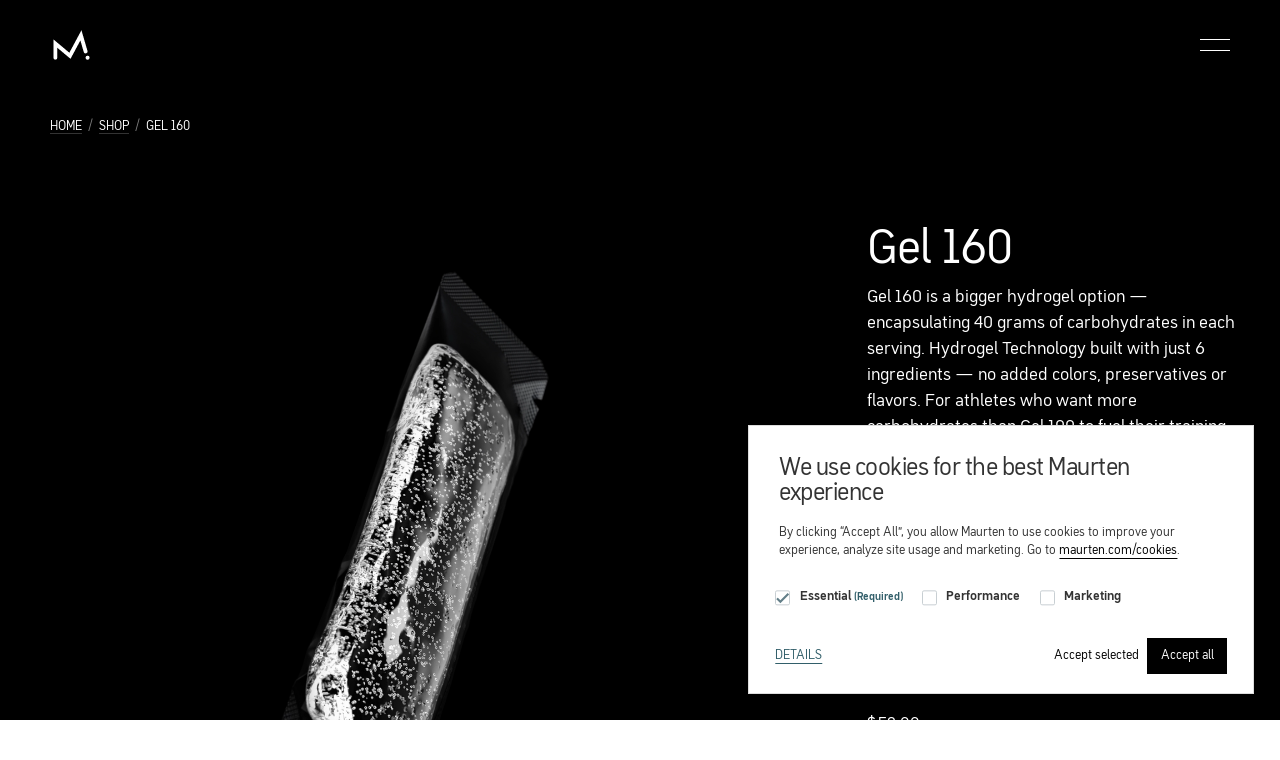

--- FILE ---
content_type: text/html; charset=UTF-8
request_url: https://www.maurten.com/products/gel-160-us
body_size: 41205
content:
<!DOCTYPE html>
<html xmlns="http://www.w3.org/1999/xhtml" lang="en">

        

            






    

<head>
    <meta charset="utf-8" />
    <meta name="viewport" content="width=device-width, initial-scale=1" />

    
    <!-- Preconnect to required origins -->
    <link rel="preconnect" href="https://maurten.imgix.net" />
    <link rel="preconnect" href="https://cdn.usefathom.com" />

    
    <!-- Asynchronous JS -->

        <script>
        window.dataLayer = window.dataLayer || [];

        function gtag() {
            dataLayer.push(arguments);
        }

        // Default ad_storage to 'denied'.
        gtag('consent', 'default', {
            'ad_storage': 'denied',
            'ad_user_data': 'denied',
            'ad_personalization': 'denied',
            'analytics_storage': 'denied',
            'personalization_storage': 'denied',
            'security_storage': 'denied',
            'functionality_storage': 'granted'
        });
        gtag('set', 'ads_data_redaction', true);
        gtag('event', 'cookie_consent_update');
    </script>

    <!-- Synchronous JS -->

    
    <!-- Klaviyo -->
            
    <!-- Preload fonts -->
    <link rel="preload" href="https://www.maurten.com/dist/assets/MaurtenSans-Regular-DLisYXo9.woff2" as="font" type="font/woff2" crossorigin />
    <link rel="preload" href="https://www.maurten.com/dist/assets/MaurtenSans-Bold-kdnQvmrR.woff2" as="font" type="font/woff2" crossorigin />

    <!-- Critical CSS -->
        <style data-name="product_critical.min.css">
        @charset "UTF-8";@import url(https://fonts.bunny.net/css?family=space-mono:400,400i,700,700i);.block-top-image.block-top-image--product-video .section-content,.product-information .grid-content,.product-page .block-top-image.block-top-image--product-video .section-content{display:grid;grid-gap:20px;grid-template-columns:repeat(12,1fr);grid-template-rows:auto;-webkit-box-align:start;-ms-flex-align:start;align-items:start;-webkit-box-pack:center;-ms-flex-pack:center;justify-content:center;max-width:1640px;height:100%}@media screen and (min-width:768px){.block-top-image.block-top-image--product-video .section-content,.product-information .grid-content,.product-page .block-top-image.block-top-image--product-video .section-content{grid-gap:25px}}.section .section-content{-webkit-box-sizing:border-box;box-sizing:border-box;width:100%;margin:0 auto;padding:0 3.0423280423%}@media screen and (min-width:768px){.section .section-content{padding:0 2.1524663677%}}@media screen and (min-width:1024px){.block-top-image.block-top-image--product-video .section-content,.product-information .grid-content,.product-page .block-top-image.block-top-image--product-video .section-content{grid-gap:40px}.section .section-content{padding:0 2.9411764706%}input[type=text]{max-width:300px}}.dialog-container{display:-webkit-box;display:-ms-flexbox;display:flex;position:fixed;top:0;left:0;bottom:0;right:0;z-index:10002}.dialog-container .dialog-overlay{position:fixed;top:0;left:0;bottom:0;right:0;background-color:rgba(0,0,0,.8);-webkit-animation:.2s both fade-in;animation:.2s both fade-in}.dialog-container .dialog-content{background-color:#eee;-webkit-box-shadow:0 5px 10px rgba(0,0,0,.1);box-shadow:0 5px 10px rgba(0,0,0,.1);margin:auto;z-index:10002;position:relative;-webkit-animation:.4s .2s both fade-in,.4s .2s both slide-up;animation:.4s .2s both fade-in,.4s .2s both slide-up;padding:50px;max-width:90%;width:600px;border:1px solid #ddd;-webkit-box-sizing:border-box;box-sizing:border-box}@-webkit-keyframes fade-in{0%{opacity:0}}@keyframes fade-in{0%{opacity:0}}@-webkit-keyframes slide-up{0%{-webkit-transform:translateY(10%);transform:translateY(10%)}}.dialog-container .dialog-close{position:absolute;top:10px;right:10px;border:0;padding:0;background-color:transparent;font-size:var(--step-1);width:1.2em;height:1.2em;text-align:center}.dialog-container[aria-hidden=true]{display:none}:root{--space-4xs:clamp(2px, 2px + 0cqi, 2px);--space-3xs:clamp(4px, 3.3043px + .2174cqi, 6px);--space-2xs:clamp(8px, 6.9565px + .3261cqi, 11px);--space-xs:clamp(12px, 10.2609px + .5435cqi, 17px);--space-s:clamp(16px, 13.913px + .6522cqi, 22px);--space-m:clamp(24px, 20.8696px + .9783cqi, 33px);--space-l:clamp(32px, 27.8261px + 1.3043cqi, 44px);--space-xl:clamp(48px, 41.7391px + 1.9565cqi, 66px);--space-2xl:clamp(64px, 55.6522px + 2.6087cqi, 88px);--space-3xl:clamp(96px, 83.4783px + 3.913cqi, 132px);--space-4xs-3xs:clamp(2px, .6087px + .4348cqi, 6px);--space-3xs-2xs:clamp(4px, 1.5652px + .7609cqi, 11px);--space-2xs-xs:clamp(8px, 4.8696px + .9783cqi, 17px);--space-xs-s:clamp(12px, 8.5217px + 1.087cqi, 22px);--space-s-m:clamp(16px, 10.087px + 1.8478cqi, 33px);--space-m-l:clamp(24px, 17.0435px + 2.1739cqi, 44px);--space-l-xl:clamp(32px, 20.1739px + 3.6957cqi, 66px);--space-xl-2xl:clamp(48px, 34.087px + 4.3478cqi, 88px);--space-2xl-3xl:clamp(64px, 40.3478px + 7.3913cqi, 132px)}html{-webkit-font-smoothing:antialiased;-moz-osx-font-smoothing:grayscale;font-family:MaurtenSans,sans-serif;scroll-behavior:smooth;font-size:var(--step-0);line-height:1.45}body{margin:0;background:#fff;color:#333}a,button,input,textarea{-ms-touch-action:manipulation;touch-action:manipulation}h1,h2,h3,li,p,ul{margin:0 0 1.5em;padding:0;line-height:1.45}li:last-child,p:last-child,ul:last-child{margin-bottom:0}ul ul{margin-bottom:0}img{max-width:100%;height:auto}ul{margin:0 0 1.5em;line-height:1.5}ul{margin-left:20px}li{margin-bottom:0}a{color:#000;text-underline-position:under}b,strong{font-family:MaurtenSans,sans-serif;font-weight:700}em{font-family:MaurtenSans,sans-serif;font-style:normal}table{width:100%;margin:30px 0;border-collapse:collapse}th{padding:7px 5px;border-bottom:1px solid #000;color:#333;font-size:var(--step-0);font-weight:700;text-align:left}td{padding:7px 5px;border-bottom:1px solid #ddd;color:#333;font-size:var(--step--1);text-align:left}@media screen and (min-width:768px){th{padding:10px 20px}td{padding:10px 20px;font-size:inherit}}input,textarea{-webkit-box-sizing:border-box;box-sizing:border-box;margin:0;padding:.25em .5em;border:1px solid #c8cfd3;background-color:#fff;color:#333;font:inherit;font-family:MaurtenSans,sans-serif;font-size:16px;font-weight:400}@media screen and (min-width:768px){input,textarea{font-size:var(--step-0)}}input{height:2.75rem;line-height:1}input[type=text]{width:100%;-webkit-appearance:none;-moz-appearance:none;appearance:none;border-radius:.25em}textarea{width:70%;height:100px;resize:vertical}::-webkit-input-placeholder{color:#637f89}::-moz-placeholder{color:#637f89}:-ms-input-placeholder{color:#637f89}::-ms-input-placeholder{color:#637f89}::placeholder{color:#637f89}input:-internal-autofill-selected{background:green}:root{--step--2:clamp(.5421rem, .6889rem + -.1895vw, .651rem);--step--1:clamp(.7589rem, .789rem + -.0388vw, .7813rem);--step-0:clamp(.9375rem, .894rem + .2174vw, 1.0625rem);--step-1:clamp(1.125rem, .9989rem + .6304vw, 1.4875rem);--step-2:clamp(1.35rem, 1.0952rem + 1.2739vw, 2.0825rem);--step-3:clamp(1.62rem, 1.1694rem + 2.253vw, 2.9155rem);--step-4:clamp(1.944rem, 1.2005rem + 3.7177vw, 4.0817rem);--step-5:clamp(2.3328rem, 1.1566rem + 5.881vw, 5.7144rem);--step-6:clamp(2.7994rem, .9904rem + 9.0448vw, 8.0001rem);--text--buttons:clamp(.875rem, .8533rem + .1087vw, .9375rem);--text--navigation:clamp(1.5rem, 1.3261rem + .8696vw, 2rem)}@font-face{font-family:MaurtenSans;font-weight:100;src:url(/dist/assets/MaurtenSans-Thin-CYBacoEe.woff2) format("woff2");font-display:auto}@font-face{font-family:MaurtenSans;font-weight:400;src:url(/dist/assets/MaurtenSans-Regular-DLisYXo9.woff2) format("woff2");font-display:auto}@font-face{font-family:MaurtenSans;font-weight:700;src:url(/dist/assets/MaurtenSans-Bold-kdnQvmrR.woff2) format("woff2");font-display:auto}@font-face{font-family:MaurtenSans;font-weight:900;src:url(/dist/assets/MaurtenSans-Black-CIeK-XqV.woff2) format("woff2");font-display:auto}h1{margin:.75em 0 .5em;font-family:MaurtenSans,sans-serif;font-size:var(--step-3);font-style:normal;font-weight:400;letter-spacing:-.02em;line-height:1}h2{margin:1.5em 0 .3em;font-family:MaurtenSans,sans-serif;font-size:var(--step-2);font-style:normal;font-weight:400;line-height:1.2}h3{margin:1em 0 .5em;font-family:MaurtenSans,sans-serif;font-size:var(--step-1);font-style:normal;font-weight:400;line-height:1}.currency-symbol{padding-right:2px}.visually-hidden{position:absolute;width:1px;height:1px;overflow:hidden;clip:rect(0 0 0 0);white-space:nowrap;clip-path:inset(50%)}.hidden{display:none!important}.button,button{height:unset;padding:var(--space-2xs) var(--space-xs);border:1px solid #000;background:0 0;color:#000;font-family:MaurtenSans,sans-serif;font-size:var(--text--buttons);font-weight:400;line-height:1;text-decoration:none;white-space:nowrap;-webkit-appearance:none;-moz-appearance:none;appearance:none}.button--primary{min-width:80px;border:1px solid #000;background:#000;color:#fff;text-align:center}.button--secondary{border:1px solid #000;background:0 0;color:#000}.button--white{border-color:#fff;color:#fff}.button--white.button--primary{background:#fff;color:#000}.button.cart-qty{padding:11px 16px}.button--link{margin:0;padding:0;border:0;background:0 0;font-size:inherit;text-decoration:underline;text-underline-position:under}[data-grid-structure=true]{--gutter:12px;--text:min(800px, 100% - var(--gutter) * 2);--popout:minmax(0, 50px);--content:minmax(0, 300px);--layout:minmax(0, 400px);--full:minmax(var(--gutter), 1fr);display:grid;grid-template-columns:[full-start] var(--full) [layout-start] var(--layout) [content-start] var(--content) [popout-start] var(--popout) [text-start] var(--text) [text-end] var(--popout) [popout-end] var(--content) [content-end] var(--layout) [layout-end] var(--full) [full-end]}[data-grid-structure=true] [data-grid=content]{grid-column:content}[data-grid-structure=true] [data-grid=layout]{grid-column:layout}@media (min-width:550px){[data-grid-structure=true]{--gutter:20px}}@media (min-width:1024px){[data-grid-structure=true]{--gutter:50px}}.section{margin:0 0 40px;padding:0;clear:both;background-size:cover}.section h2{margin-top:.6em}.section h2,.section p{color:inherit}@keyframes slide-up{0%{-webkit-transform:translateY(10%);transform:translateY(10%)}0%{-webkit-transform:translateY(110vh);transform:translateY(110vh)}to{-webkit-transform:translateY(0);transform:translateY(0)}}#elc-cookie-consent .button-container .button{font-size:var(--step--1)}#elc-cookie-consent .button--dimmed{border-color:transparent}.elc-cookie-group .elc-cookie-description{display:none;margin-bottom:1em;padding-top:1em;font-size:var(--step--1);line-height:1.45}.elc-cookie-group .elc-row{width:100%;clear:both}.elc-cookie-group .cookie-name{margin:3px 5px 0;color:#325f6a;font-size:var(--step--1)}.elc-cookie-group .toggletip-container{display:inline-block;position:relative}.elc-cookie-group .toggletip-container button{width:1.5em;height:1.5em;padding:0;border:0;border-radius:50%;background:#c8cfd3;color:#fff;font-weight:700}.button-container .elc-text-link{margin-right:auto;color:#325f6a;line-height:1.4;text-align:center;text-transform:uppercase}@media screen and (min-width:350px){.button-container .elc-text-link{line-height:2.8em;text-align:left}}.button-container .button{margin-left:7px;font-size:var(--step-0)}#elc-cookie-consent .elc-cookie-field,.elc-small #elc-hide-detail-link,.elc-small #elc-save-link{display:none}footer h3{margin:0 0 12px;padding:0;color:#fff}footer .subheading{margin:0 0 20px;color:gray;font-family:MaurtenSans,sans-serif;font-size:var(--step-1);font-style:normal;font-weight:400;line-height:20px}.main-header{position:relative;z-index:10001;width:100%;background:#000;color:#fff}.main-header .header-content{display:-webkit-box;display:-ms-flexbox;display:flex;-webkit-box-sizing:border-box;box-sizing:border-box;-webkit-box-orient:horizontal;-webkit-box-direction:normal;-ms-flex-flow:row nowrap;flex-flow:row nowrap;-webkit-box-align:center;-ms-flex-align:center;align-items:center;-webkit-box-pack:justify;-ms-flex-pack:justify;justify-content:space-between;width:100%;height:70px;margin:0 auto;padding:0}.main-header .logo{position:relative;-ms-flex-item-align:center;align-self:center;margin:0 0 0 -5px;padding:7px 5px;line-height:0}@media screen and (min-width:768px){.section{margin:0 0 80px}footer .support h3{display:none}.main-header .logo{margin:0 0 0 -10px;padding:10px}.navigation a{margin-right:0}}.main-header .logo svg{width:40px;height:auto}@media screen and (min-width:1024px){h1{margin:0 0 .75em}h2{margin:1.8em 0 .6em;line-height:1}.main-header .header-content{height:90px}.main-header .logo{display:block;margin:10px 0 10px -5px;padding:5px}.main-header .logo svg{width:43px}}.main-header .logo ellipse,.main-header .logo path{fill:#fff!important}.main-header .icon-navigation{margin:0 0 0 auto}.main-header .icon-navigation ul{display:-webkit-box;display:-ms-flexbox;display:flex;-webkit-box-orient:horizontal;-webkit-box-direction:normal;-ms-flex-direction:row;flex-direction:row;-webkit-box-align:center;-ms-flex-align:center;align-items:center;-webkit-box-pack:start;-ms-flex-pack:start;justify-content:flex-start;gap:2px}.main-header .icon-navigation a{display:-webkit-box;display:-ms-flexbox;display:flex;margin-right:5px;padding:0}.main-header .icon-navigation .nav-account,.main-header .icon-navigation .nav-cart{display:-webkit-box;display:-ms-flexbox;display:flex}.main-header .icon-navigation .nav-account.inactive{opacity:.25}.main-header .icon-navigation .nav-cart .label{display:none}.main-header .icon-navigation .nav-account svg path[stroke=black],.main-header .icon-navigation .nav-cart svg path[stroke=black]{stroke:#fff}.main-header .icon-navigation .nav-account{position:relative;margin:0}.main-header .icon-navigation .nav-account>a{display:-webkit-box;display:-ms-flexbox;display:flex;position:relative;-webkit-box-align:center;-ms-flex-align:center;align-items:center;-webkit-box-pack:center;-ms-flex-pack:center;justify-content:center;width:30px;height:30px;margin-right:0;padding:0}.main-header .icon-navigation .nav-account>a .header-icon{position:absolute;top:0;right:0;bottom:0;left:0}.main-header .icon-navigation .nav-cart{position:relative;margin:0;padding:0;font-size:var(--step--2);line-height:10px}.main-header .icon-navigation .nav-cart a{display:-webkit-box;display:-ms-flexbox;display:flex;position:relative;-webkit-box-align:center;-ms-flex-align:center;align-items:center;-webkit-box-pack:center;-ms-flex-pack:center;justify-content:center;width:30px;height:30px;margin:0 -5px 0 0;padding:0;text-decoration:none}.main-header .icon-navigation .nav-cart a .header-icon{position:absolute;top:0;right:0;bottom:0;left:0}.main-header .icon-navigation .nav-cart div{position:unset;padding:4px 0 0;color:#fff;font-size:var(--step--2);text-align:center}.main-header .icon-navigation .nav-cart>a{margin-left:10px}.main-header .menu{display:block;position:relative;-webkit-box-align:center;-ms-flex-align:center;align-items:center;-webkit-box-pack:center;-ms-flex-pack:center;justify-content:center;width:40px;height:30px;margin:0 -5px 0 30px;padding:0 5px;border:0;font-family:MaurtenSans,sans-serif;font-size:var(--step--1);line-height:1;text-decoration:none;text-transform:uppercase}.main-header .menu .bar1,.main-header .menu .bar2,.main-header .menu .bar3{width:30px;height:1px;margin:10px 0;border-radius:2px;background-color:#fff}.main-header .menu .bar1{margin-top:0}.main-header .menu .bar2{display:none}.main-header .menu .bar3{margin-bottom:0}.nav-notification{display:none;position:fixed;z-index:10003;top:20px;right:2.5%;-webkit-box-sizing:border-box;box-sizing:border-box;width:95%;padding:30px;border:1px solid rgba(255,255,255,.1);background-color:#090909}@media screen and (min-width:440px){input[type=text]{min-width:15ch}textarea{width:500px}.nav-notification{right:12px;width:350px}}.nav-notification p{color:#fff;font-size:var(--step--1)}.nav-notification .name{font-weight:700}.nav-notification a{display:inline;padding:0;float:none;border:0;color:#fff;font-size:var(--step--1);text-decoration:underline;text-transform:inherit}.nav-notification .buttons{display:-webkit-box;display:-ms-flexbox;display:flex;-webkit-box-align:center;-ms-flex-align:center;align-items:center;-webkit-box-pack:justify;-ms-flex-pack:justify;justify-content:space-between}.nav-notification .buttons button{padding:6px 8px;border:1px solid #fff;color:#fff;font-size:var(--text--buttons)}.nav-notification .buttons button.button--white{background:#fff;color:#222}@media screen and (min-width:1024px){.main-header .icon-navigation a{margin-right:7px}.nav-notification .buttons button{padding:12px 16px}}.nav-notification .close-notification{display:block;position:absolute;top:6px;right:8px;padding:4px;border:0;background:0 0}.nav-notification .close-notification .close-icon{width:12px;height:12px}.nav-notification .close-notification .close-icon g{fill:#fff}.navigation{display:-webkit-box;display:-ms-flexbox;display:flex;position:relative;-webkit-box-orient:vertical;-webkit-box-direction:normal;-ms-flex-direction:column;flex-direction:column;width:100%;max-height:0;margin-top:0;padding:0;background:#000;color:#fff}.navigation a{display:block;color:#999!important;text-decoration:none}.navigation a.is-selected{color:#fff!important}.navigation a span{display:block;overflow:hidden;text-overflow:ellipsis;white-space:nowrap}.navigation ul{margin:0;padding:0;list-style:none}.navigation .product-item{display:-webkit-box;display:-ms-flexbox;display:flex;-webkit-box-align:center;-ms-flex-align:center;align-items:center;-webkit-box-pack:justify;-ms-flex-pack:justify;justify-content:space-between;width:100%}.navigation .primary-navigation{position:relative;width:100%;max-width:1850px;border-top:1px solid grey}.navigation .primary-navigation li{font-size:var(--text--navigation);font-style:normal;font-weight:400;line-height:1.4}.navigation .pages--primary,.navigation .pages--secondary,.navigation .pages--tertiary{top:0;left:0;width:100%;padding-top:36px}@media screen and (min-width:0) and (max-width:767px){.navigation .primary-navigation{height:var(--mobile-height,auto)}.navigation .primary-navigation:before{content:"";position:absolute;top:0;left:0;width:0;height:1px;background:#fff}.navigation .pages--secondary>li:first-child a,.navigation .pages--tertiary>li:first-child a{width:100%}.navigation .pages--secondary>li:first-child a span,.navigation .pages--tertiary>li:first-child a span{max-width:calc(100% - 56px)}}.navigation .pages--secondary{display:none;position:absolute;left:100vw}@media screen and (min-width:768px){.navigation .pages--primary>li.has-children>a,.navigation .pages--secondary>li.has-children>a{position:relative}.navigation .pages--primary:before,.navigation .pages--secondary:before,.navigation .pages--tertiary:before{content:"";position:absolute;top:0;left:0;width:0;height:1px;background:#fff}.navigation .pages--primary{width:33.3333%}.navigation .pages--secondary{z-index:100;left:33.3333%;width:33.3333%}}.navigation .pages--tertiary{display:none;position:absolute;z-index:200;left:100vw;height:100%}.navigation .small-screen-back-arrow{visibility:visible;position:absolute;top:36px;right:-5px;opacity:1}@media screen and (min-width:768px){.navigation .pages--tertiary{left:100%;width:100%}.navigation .small-screen-back-arrow{display:none}}.navigation:not(:has(>.start-animation-primary)) .small-screen-back-arrow{visibility:hidden;opacity:0}.navigation .navigation-bottom{display:grid;position:relative;grid-template-columns:1fr;-webkit-box-align:end;-ms-flex-align:end;align-items:end;max-width:1850px}.navigation .navigation-bottom ::-webkit-input-placeholder{color:rgba(255,255,255,.6)}.navigation .navigation-bottom ::-moz-placeholder{color:rgba(255,255,255,.6)}.navigation .navigation-bottom :-ms-input-placeholder{color:rgba(255,255,255,.6)}.navigation .navigation-bottom ::-ms-input-placeholder{color:rgba(255,255,255,.6)}.navigation .secondary-navigation{padding:36px 0}@media screen and (min-width:768px){.navigation .navigation-bottom{grid-template-columns:33.3% 1fr}.navigation .secondary-navigation{padding:72px 0 36px}}.navigation .secondary-navigation ul{display:inline-block}.navigation .secondary-navigation li{margin:0;padding:2px 0}.navigation .secondary-navigation a,.navigation .secondary-navigation button{display:-webkit-box;display:-ms-flexbox;display:flex;-webkit-box-orient:horizontal;-webkit-box-direction:normal;-ms-flex-direction:row;flex-direction:row;-webkit-box-align:center;-ms-flex-align:center;align-items:center;width:-webkit-fit-content;width:-moz-fit-content;width:fit-content;border:0;color:#999;font-size:var(--step-0)}.navigation .secondary-navigation a svg,.navigation .secondary-navigation button svg{margin-right:10px;opacity:.6}.navigation .secondary-navigation button{margin:0;padding:0}.navigation .secondary-navigation .nav-market-language button{line-height:1.45}.search-site{width:100%;overflow:hidden}.search-site>div{padding:0 0 36px}.trusticons{display:-webkit-box;display:-ms-flexbox;display:flex;-webkit-box-sizing:border-box;box-sizing:border-box;-ms-flex-wrap:wrap;flex-wrap:wrap;-webkit-box-align:center;-ms-flex-align:center;align-items:center;-webkit-box-pack:center;-ms-flex-pack:center;justify-content:center;min-height:34px;margin:0;padding:.5em;background-color:#222;color:#fff;font-size:var(--step--1);list-style:none}.trusticons .trusticon{display:-webkit-box;display:-ms-flexbox;display:flex;-ms-flex-wrap:nowrap;flex-wrap:nowrap;-webkit-box-align:center;-ms-flex-align:center;align-items:center;-webkit-box-pack:center;-ms-flex-pack:center;justify-content:center;margin-right:0;margin-bottom:0;padding-right:.5em;padding-left:.5em;opacity:0;text-align:center}@media screen and (min-width:768px){.trusticons .trusticon{padding-right:1.5em;padding-left:1.5em}}.trusticons .trusticon a{display:-webkit-box;display:-ms-flexbox;display:flex;-ms-flex-wrap:nowrap;flex-wrap:nowrap;-webkit-box-align:center;-ms-flex-align:center;align-items:center;-webkit-box-pack:center;-ms-flex-pack:center;justify-content:center;color:#fff;text-decoration:none}.trustpilot-stars{display:-webkit-box;display:-ms-flexbox;display:flex;width:110px;height:22px;-webkit-box-shadow:inset 0 0 2px #fff;box-shadow:inset 0 0 2px #fff;line-height:0}.trustpilot-stars .star,.trustpilot-stars .svg-star{display:block;width:22px;height:22px;-webkit-transform:scale(1.01);transform:scale(1.01)}.product-page .block-top-image--product-video .trustpilot .product-stars-container,.trustpilot .product-stars-container{display:-webkit-box;display:-ms-flexbox;display:flex;-webkit-box-align:center;-ms-flex-align:center;align-items:center;padding:16px 0}.product-page .block-top-image--product-video .trustpilot .product-stars-container .reviews-info,.trustpilot .product-stars-container .reviews-info{margin:0;padding-left:8px}.product-page .block-top-image--product-video .trustpilot .dialog-close,.trustpilot .dialog-close{right:15px;color:#fff}.product-page .block-top-image--product-video .trustpilot .dialog-content,.trustpilot .dialog-content{max-height:calc(100vh - 80px);margin:50px auto;padding:20px;overflow-y:scroll;border:1px solid rgba(255,255,255,.6);background-color:#fff;color:#000}@media screen and (min-width:768px){.product-page .block-top-image--product-video .trustpilot .dialog-content,.trustpilot .dialog-content{width:7500px;max-width:750px;max-height:calc(100vh - 140px);margin:70px auto;padding:50px}}.product-page .block-top-image--product-video .trustpilot .dialog-content .trustpilot-stars,.trustpilot .dialog-content .trustpilot-stars{width:80px;height:16px;-webkit-box-shadow:inset 0 0 2px #fff;box-shadow:inset 0 0 2px #fff}.product-page .block-top-image--product-video .trustpilot .dialog-content .trustpilot-stars .star,.product-page .block-top-image--product-video .trustpilot .dialog-content .trustpilot-stars .svg-star,.trustpilot .dialog-content .trustpilot-stars .star,.trustpilot .dialog-content .trustpilot-stars .svg-star{width:16px;height:16px}.product-page .block-top-image--product-video .trustpilot .overview,.trustpilot .overview{display:grid;position:relative;grid-gap:20px;grid-template-columns:1fr 1fr;margin:0 0 50px}.product-page .block-top-image--product-video .trustpilot .overview .number-of-reviews,.trustpilot .overview .number-of-reviews{min-width:30px;padding-left:14px;font-size:var(--step--2);text-align:end}.product-page .block-top-image--product-video .trustpilot .overview .rating-summary,.trustpilot .overview .rating-summary{display:-webkit-box;display:-ms-flexbox;display:flex;-webkit-box-align:center;-ms-flex-align:center;align-items:center}.product-page .block-top-image--product-video .trustpilot .overview .review-information,.trustpilot .overview .review-information{-ms-flex-item-align:center;align-self:center}.product-page .block-top-image--product-video .trustpilot .overview .review-information h2,.trustpilot .overview .review-information h2{display:none}.product-page .block-top-image--product-video .trustpilot .overview .review-information .rating-average,.trustpilot .overview .review-information .rating-average{display:block}.breadcrumb{display:grid;width:100%;table-layout:fixed}.breadcrumb .inner{overflow:hidden;text-overflow:ellipsis;white-space:nowrap;margin:1em 0 .5em;font-size:var(--step--1);line-height:1.7;text-align:left;text-transform:uppercase}@media screen and (min-width:768px){.product-page .block-top-image--product-video .trustpilot .overview,.trustpilot .overview{grid-template-columns:2fr 3fr}.product-page .block-top-image--product-video .trustpilot .overview .review-information h2,.trustpilot .overview .review-information h2{display:unset}.breadcrumb .inner{margin:2em 0 3em}}.breadcrumb .inner a{border-bottom:1px solid rgba(0,0,0,.1);color:#333;text-decoration:none}.breadcrumb .inner .divider{padding:0 3px;color:rgba(0,0,0,.5)}.breadcrumb .inner .child{max-width:200px;overflow:hidden;text-overflow:ellipsis;white-space:nowrap}@media screen and (min-width:400px){.breadcrumb .inner .child{max-width:230px}}@media screen and (min-width:550px){.breadcrumb .inner .child{max-width:unset}}.breadcrumb.background-dark{background-color:#000}.breadcrumb.background-dark a{border-bottom:1px solid rgba(255,255,255,.2);color:#fff}.breadcrumb.background-dark .divider{color:rgba(255,255,255,.5)}.breadcrumb.background-dark .child{color:#fff}.checkbox .checkbox__input>*{grid-area:checkbox}.product-card .info{display:none;position:absolute;top:0;right:0;bottom:50px;left:0;-webkit-box-orient:vertical;-webkit-box-direction:normal;-ms-flex-direction:column;flex-direction:column;-webkit-box-pack:center;-ms-flex-pack:center;justify-content:center;padding-top:10px;border:1px solid rgba(0,0,0,.3);opacity:0;background:rgba(0,0,0,.8);-webkit-box-shadow:0 4px 30px rgba(0,0,0,.1);box-shadow:0 4px 30px rgba(0,0,0,.1)}.product-card .info .text{padding:0 10px;color:#fff;text-align:center;text-transform:none}.product-card .info .text>p{display:none}@media screen and (min-width:768px){.product-card .info .text{padding:0 30px;font-size:var(--step-0);text-align:left}.product-card .info .text>p{display:block}}.product-card .info .action{color:#fff;font-size:var(--step--1);text-decoration:none}@media screen and (min-width:400px){.product-card .info .action{font-size:var(--step-0)}}.product-card .info .button{margin:30px auto 0;font-size:var(--text--buttons)}@media screen and (min-width:768px){.product-card .info .button{position:absolute;bottom:8%;left:30px;margin-left:0}}.product-card .info .out-of-stock{display:-webkit-box;display:-ms-flexbox;display:flex;-webkit-box-orient:horizontal;-webkit-box-direction:normal;-ms-flex-flow:row wrap;flex-flow:row wrap;-webkit-box-align:center;-ms-flex-align:center;align-items:center;-webkit-box-pack:center;-ms-flex-pack:center;justify-content:center;margin:30px auto 0;color:#fff;font-size:var(--step-0);white-space:nowrap}@media screen and (min-width:768px){.product-card .info .out-of-stock{position:absolute;right:30px;bottom:8%;left:30px;-webkit-box-pack:justify;-ms-flex-pack:justify;justify-content:space-between;margin:0}}.product-card .info .out-of-stock p{margin-right:16px;margin-bottom:0;padding-bottom:0;text-align:center}.select select,.select:after{grid-area:select}.component-horizontal-scroll .focus-text{visibility:hidden;position:absolute;z-index:100;grid-area:content;margin:-20px 0 0 -8px;padding:16px 30px;border-radius:5px;background:rgba(0,0,0,.7);color:#fff;font-size:var(--step--1)}.block-market-selector{margin:0;padding:var(--space-s) 0;background:#000;color:#fff}.block-market-selector h3{margin:0 0 2px;padding:0}.block-market-selector p{margin:0;line-height:1}.block-market-selector a{color:#fff;text-decoration:none}.block-market-selector .message-bar{display:-webkit-box;display:-ms-flexbox;display:flex;-webkit-box-align:center;-ms-flex-align:center;align-items:center;-webkit-box-pack:justify;-ms-flex-pack:justify;justify-content:space-between;height:45px}.block-market-selector .message-bar h3{font-family:MaurtenSans,sans-serif;font-size:var(--step--2);font-style:normal;line-height:1;text-transform:uppercase}.block-market-selector .message-bar svg{margin-right:10px}.block-market-selector .message-bar .shipping-to{display:-webkit-box;display:-ms-flexbox;display:flex;-webkit-box-align:center;-ms-flex-align:center;align-items:center;margin:0 25px 0 0}@media screen and (min-width:1024px){.block-market-selector .message-bar .shipping-to{margin:0 50px 0 0}}.block-market-selector .message-bar .shipping-to p{overflow:hidden;text-overflow:ellipsis;white-space:nowrap}@media screen and (min-width:0) and (max-width:400px){.block-market-selector .message-bar .shipping-to p{max-width:60px}}.block-market-selector .message-bar .buttons{margin:0 0 0 auto}.block-market-selector .selector{display:-webkit-box;display:-ms-flexbox;display:flex;-webkit-box-orient:vertical;-webkit-box-direction:normal;-ms-flex-direction:column;flex-direction:column;max-height:0;overflow:hidden}.block-market-selector .selector h3{margin-bottom:var(--space-xs)}.block-market-selector .selector .ship-to{width:100%;padding:var(--space-s) 0}.block-market-selector .selector .ship-to ul{margin:0;padding:0;-webkit-column-count:2;-moz-column-count:2;column-count:2;list-style:none}.block-market-selector .selector .ship-to li{margin:0;padding:0 0 var(--space-s)}@media screen and (min-width:768px){.block-market-selector .selector{-webkit-box-orient:horizontal;-webkit-box-direction:normal;-ms-flex-direction:row;flex-direction:row}.block-market-selector .selector .ship-to{width:70%}.block-market-selector .selector .ship-to li{padding:0 0 var(--space-2xs)}}.block-market-selector .selector .ship-to li a{display:-webkit-box;display:-ms-flexbox;display:flex;-webkit-box-align:center;-ms-flex-align:center;align-items:center;-webkit-box-pack:start;-ms-flex-pack:start;justify-content:flex-start;font-size:var(--step--2)}@media screen and (min-width:400px){.block-market-selector .selector .ship-to ul{-webkit-column-count:3;-moz-column-count:3;column-count:3}.block-market-selector .selector .ship-to li a{font-size:var(--step--1)}}.block-market-selector .selector .ship-to li a img{width:20px;height:auto;margin-right:var(--space-2xs)}.block-market-selector .selector .ship-to li a.selected:after{content:"";display:inline-block;width:14px;height:11px;margin-left:5px;background:url("data:image/svg+xml,%3csvg%20width='14'%20height='11'%20viewBox='0%200%2014%2011'%20fill='none'%20xmlns='http://www.w3.org/2000/svg'%3e%3cpath%20d='M13%201L4.7165%2010L1%205.89987'%20stroke='white'/%3e%3c/svg%3e");background-size:100%}.block-market-selector .selector .site-language{width:100%;padding:var(--space-s) 0}@media screen and (min-width:768px){.block-market-selector .selector .ship-to li a{font-size:var(--text--buttons)}.block-market-selector .selector .ship-to li a img{width:24px}.block-market-selector .selector .site-language{width:20%}}.block-market-selector .selector .site-language ul{margin:0;padding:0;list-style:none}.block-market-selector .selector .site-language li{margin:0;padding:0 0 var(--space-2xs)}.block-market-selector .selector .site-language .nav-lang-active:after{content:"";display:inline-block;width:24px;height:19px;margin-left:3px;background:url("data:image/svg+xml,%3csvg%20width='24'%20height='19'%20viewBox='0%200%2024%2019'%20fill='none'%20xmlns='http://www.w3.org/2000/svg'%3e%3cpath%20d='M23%201L7.81358%2018L0.999999%2010.2553'%20stroke='white'/%3e%3c/svg%3e");background-size:100%}.block-market-selector .selector .buttons{-ms-flex-item-align:end;align-self:flex-end;margin:0 0 0 auto}.block-market-selector .selector .buttons .button{min-width:80px}.block-market-selector.main-navigation-version:not(.open){padding:0}.block-market-selector.main-navigation-version .message-bar{display:none}.block-top-image{height:calc(100vh - 100px);min-height:300px;max-height:800px;margin-bottom:0}.block-top-image .heading{margin:0 0 10px;padding:0;text-wrap:balance}.block-top-image video{background-color:#000}.block-top-image .section-content{display:grid;grid-template-columns:33.3333% 33.3333% 33.3333%;grid-template-rows:33.3333% 33.3333% 33.3333%;height:100%;padding-top:40px;padding-bottom:40px}.block-top-image.block-top-image--product-video{height:unset;max-height:unset;background-color:#000}.block-top-image.block-top-image--product-video a{color:#fff}.block-top-image.block-top-image--product-video .section-content{padding-top:30px;padding-bottom:30px}.block-top-image.block-top-image--product-video .product-video{grid-column:1/span 12;width:100%;margin:0 auto}@media screen and (min-width:768px){.block-top-image.block-top-image--product-video .product-video{grid-column:7/span 6;max-width:400px}}@media screen and (min-width:1024px){.block-top-image{max-height:1100px}.block-top-image .heading{margin:0 0 20px}.block-top-image.block-top-image--product-video .section-content{-webkit-box-align:center;-ms-flex-align:center;align-items:center;padding-top:100px;padding-bottom:100px}.block-top-image.block-top-image--product-video .product-video{grid-column:7/span 6;grid-row:1;max-width:600px}}.block-top-image.block-top-image--product-video .product-text{grid-column:1/span 12;margin:20px 0;color:#fff}.block-top-image.block-top-image--product-video .product-text .heading{margin:0 0 10px}.block-top-image.block-top-image--product-video .product-text .description{font-size:var(--step-0)}.block-top-image.block-top-image--product-video .product-text .price{margin-top:1em}.block-top-image.block-top-image--product-video .product-text .perks{display:none;margin:30px 0 0 20px;font-family:MaurtenSans,sans-serif;font-size:var(--step--1);font-style:normal;font-weight:400;list-style:none;text-transform:uppercase}.block-top-image.block-top-image--product-video .product-text .perks li{position:relative;line-height:30px}.block-top-image.block-top-image--product-video .product-text .perks li:before{content:"";position:absolute;top:5px;left:-20px;width:16px;height:16px;background-size:100%}.block-top-image.block-top-image--product-video .product-text .perks a{color:#fff;text-decoration:none}.block-top-image.block-top-image--product-video .product-text .perks .find-in-stores:before{background-image:url("data:image/svg+xml,%3csvg%20width='18'%20height='18'%20viewBox='0%200%2018%2018'%20fill='none'%20xmlns='http://www.w3.org/2000/svg'%3e%3cpath%20d='M15.75%207.5C15.75%2012.75%209%2017.25%209%2017.25C9%2017.25%202.25%2012.75%202.25%207.5C2.25%205.70979%202.96116%203.9929%204.22703%202.72703C5.4929%201.46116%207.20979%200.75%209%200.75C10.7902%200.75%2012.5071%201.46116%2013.773%202.72703C15.0388%203.9929%2015.75%205.70979%2015.75%207.5Z'%20stroke='white'%20stroke-linecap='round'%20stroke-linejoin='round'/%3e%3cpath%20d='M9%209.75C10.2426%209.75%2011.25%208.74264%2011.25%207.5C11.25%206.25736%2010.2426%205.25%209%205.25C7.75736%205.25%206.75%206.25736%206.75%207.5C6.75%208.74264%207.75736%209.75%209%209.75Z'%20stroke='white'%20stroke-linecap='round'%20stroke-linejoin='round'/%3e%3c/svg%3e")}.product-page .block-top-image.block-top-image--product-video{height:unset;max-height:unset;background-color:#000}.product-page .block-top-image.block-top-image--product-video a{color:#fff}.product-page .block-top-image.block-top-image--product-video .section-content{padding-top:0;padding-bottom:20px}.product-page .block-top-image.block-top-image--product-video .product-video{grid-column:1/span 12;width:100%;margin:0 auto}@media screen and (min-width:768px){.block-top-image.block-top-image--product-video .product-text{grid-column:2/span 5;grid-row:1;margin:50px 0}.block-top-image.block-top-image--product-video .product-text .perks{display:block}.product-page .block-top-image.block-top-image--product-video{margin-bottom:5px}.product-page .block-top-image.block-top-image--product-video .section-content{-webkit-box-align:center;-ms-flex-align:center;align-items:center;padding-bottom:40px}.product-page .block-top-image.block-top-image--product-video .product-video{grid-column:1/span 6;max-width:400px}}@media screen and (min-width:1024px){.product-page .block-top-image.block-top-image--product-video .product-video{grid-column:1/span 8;max-width:600px}}.product-page .block-top-image.block-top-image--product-video .product-text{grid-column:1/span 12;margin:20px 0;color:#fff}@media screen and (min-width:768px){.product-page .block-top-image.block-top-image--product-video .product-text{grid-column:7/span 6;margin:50px 0}}.search-query{position:relative;border:none}.search-query>svg{position:absolute;top:30%;left:0;-webkit-transform:translate(0,-50%);transform:translateY(-50%);opacity:.6}.search-query input{display:block;width:100%;max-width:100%;padding:1.5rem 0 1.5rem 2.5rem;border:none;border-bottom:1px solid rgba(255,255,255,.6);border-radius:0;background:#000;-webkit-box-shadow:none;box-shadow:none;color:#fff;-webkit-appearance:none;-moz-appearance:none;appearance:none}.search-query input::-webkit-input-placeholder{color:rgba(255,255,255,.6)}.search-query input::-moz-placeholder{color:rgba(255,255,255,.6)}.search-query input:-ms-input-placeholder{color:rgba(255,255,255,.6)}.search-query input::-ms-input-placeholder{color:rgba(255,255,255,.6)}.search-query-cancel{display:none;position:absolute;top:30%;right:0;padding-right:0;-webkit-transform:translate(0,-50%);transform:translateY(-50%);border:none;color:#666}.search-query .htmx-indicator{position:absolute;top:18%;right:0;width:24px;height:24px}.search-query .htmx-indicator span{display:block;width:24px;height:24px;margin:0;padding:0;line-height:1}.search-query .htmx-indicator svg{width:24px;height:24px;margin:0;padding:0;-webkit-animation:1s linear infinite spin;animation:1s linear infinite spin;color:#fff}.search-query .htmx-indicator svg circle{opacity:.25}.search-query .htmx-indicator svg path{opacity:.75}@-webkit-keyframes spin{0%{-webkit-transform:none;transform:none}to{-webkit-transform:rotate(1turn);transform:rotate(1turn)}}@keyframes spin{0%{-webkit-transform:none;transform:none}to{-webkit-transform:rotate(1turn);transform:rotate(1turn)}}.ai-notification-container{position:sticky;z-index:100000;top:0}.nav-notification.ai-notification{position:absolute;top:8px;right:8px;border:none}.mio-bar{display:none;position:relative;max-height:0;background:#fff;color:#000}.mio-panel{display:grid;position:relative;grid-template-columns:1fr;padding-bottom:30px;gap:36px}.mio-actions,.mio-nav{-webkit-box-sizing:border-box;box-sizing:border-box}@media screen and (min-width:1024px){.product-page .block-top-image.block-top-image--product-video .product-text{grid-column:9/span 4}.nav-notification.ai-notification{top:16px;right:34px}.mio-panel{grid-template-columns:350px 1fr;grid-template-rows:500px 1fr;gap:100px}.mio-actions,.mio-nav{position:sticky;top:20px;-ms-flex-item-align:start;align-self:start;min-height:550px}}.mio-actions ul,.mio-nav ul{margin:0;padding:0;font-size:var(--step-0);list-style:none}.mio-actions li,.mio-nav li{margin:0 0 .5em}.mio-actions a,.mio-nav a{display:-webkit-box;display:-ms-flexbox;display:flex;-webkit-box-orient:horizontal;-webkit-box-direction:normal;-ms-flex-direction:row;flex-direction:row;-webkit-box-align:center;-ms-flex-align:center;align-items:center;color:#000;text-decoration:none}.mio-actions a svg,.mio-nav a svg{margin-right:10px}.mio-nav .action svg{margin-right:10px}.mio-nav{grid-row:2}.mio-nav li{font-size:var(--step-0)}.mio-nav .mio-nav-top{display:none}@media screen and (min-width:1024px){.mio-nav{display:-webkit-box;display:-ms-flexbox;display:flex;grid-column:1;grid-row:1/span 2;-webkit-box-orient:vertical;-webkit-box-direction:normal;-ms-flex-direction:column;flex-direction:column;-webkit-box-pack:justify;-ms-flex-pack:justify;justify-content:space-between;padding-top:80px;gap:100px}.mio-nav .mio-nav-top{display:-webkit-box;display:-ms-flexbox;display:flex;-webkit-box-orient:horizontal;-webkit-box-direction:normal;-ms-flex-direction:row;flex-direction:row;-webkit-box-align:center;-ms-flex-align:center;align-items:center}}.mio-nav .mio-nav-top h2{margin-top:0}.mio-nav .mio-nav-top a{text-decoration:underline}.mio-content{padding-top:36px}@media screen and (min-width:1024px){.mio-content{grid-column:span 2;grid-row:1/span 2;padding-top:80px}.mio-actions{grid-row:2}}.mio-content p{margin-bottom:1em;font-size:var(--step-1);line-height:1}.mio-content .mio-intro{padding-bottom:26px}.mio-content .mio-intro span{display:block}.mio-content .mio-question{margin-top:20px;padding-right:20px;border:1px solid #949494;border-radius:4px;background:#f6f6f6}@media screen and (min-width:440px){.mio-content .mio-question{border:none}}.mio-content .mio-question form{display:-webkit-box;display:-ms-flexbox;display:flex;-webkit-box-orient:horizontal;-webkit-box-direction:normal;-ms-flex-direction:row;flex-direction:row;justify-items:center}.mio-content .mio-question form textarea.question-prompt{width:100%;max-width:unset;height:auto;padding:20px;border:none;background:#f6f6f6;font-size:var(--step-0);line-height:1.5;resize:none}.mio-content .mio-question form button{margin:0;padding:0 6px;border:none}.mio-content .mio-question form button svg.mio-submit-arrow{margin-left:8px}.mio-content textarea::-webkit-input-placeholder{color:#8c8c8c}.mio-content textarea::-moz-placeholder{color:#8c8c8c}.mio-content textarea:-ms-input-placeholder{color:#8c8c8c}.mio-content textarea::-ms-input-placeholder{color:#8c8c8c}.mio-actions-mobile .action svg{margin-right:unset;margin-left:5px}.mio-actions-mobile li{margin-top:16px}.mio-actions{padding-top:1.5em}@media screen and (min-width:768px){.mio-content .mio-question form textarea.question-prompt{font-size:var(--step-1)}.mio-actions{display:none}}.mio-actions .button{display:-webkit-box;display:-ms-flexbox;display:flex;text-decoration:none}.mio-actions .button svg{margin-right:8px}body{scroll-behavior:smooth}.fuelguide-overview-page #articles-focus-text{visibility:hidden;grid-area:content;grid-row:1;margin:-30px 0 20px;padding:0;background:#fff;font-size:var(--step-0);font-style:italic}.m-magazine .article-related-articles #articles-focus-text{visibility:hidden;grid-area:content;grid-row:1;margin:-30px 0 20px;padding:0;background:#fff;font-size:var(--step-0);font-style:italic}.product-page{margin-bottom:80px}.product-page .other-sizes{margin-top:30px}.product-page .other-sizes p{margin-bottom:10px}.product-page .other-sizes .button{display:inline-block;margin:0 10px 10px 0;white-space:nowrap}.product-page .other-sizes .button--inactive{border-color:rgba(255,255,255,.4);color:rgba(255,255,255,.4)}.add-to-cart{display:-webkit-box;display:-ms-flexbox;display:flex;-webkit-box-orient:horizontal;-webkit-box-direction:normal;-ms-flex-direction:row;flex-direction:row;-webkit-box-align:center;-ms-flex-align:center;align-items:center}.add-to-cart .qty-wrapper{display:-webkit-box;display:-ms-flexbox;display:flex;-webkit-box-orient:horizontal;-webkit-box-direction:normal;-ms-flex-direction:row;flex-direction:row;-webkit-box-align:center;-ms-flex-align:center;align-items:center;margin-right:20px;border:1px solid #fff;color:#fff}.add-to-cart .qty-wrapper .decrease,.add-to-cart .qty-wrapper .increase{border:none;color:#fff}.add-to-cart .qty-wrapper .qty{min-width:15px;text-align:center}.product-information{margin-bottom:80px}.product-information .grid-content{overflow:hidden}.product-information .container .text table{margin:0}.product-information .product-images{display:grid;grid-column:1/span 12;grid-gap:5px;grid-template-columns:1fr 1fr;grid-template-rows:auto;-webkit-box-align:start;-ms-flex-align:start;align-items:start;-webkit-box-pack:start;-ms-flex-pack:start;justify-content:start}@media screen and (min-width:0) and (max-width:440px){.product-information .product-images{grid-gap:2px;width:108%;margin-left:-4%}}@media screen and (min-width:1024px){.product-information .product-images{grid-column:1/span 8}}.product-information .product-images picture{display:block;line-height:0}.product-information .product-images img{grid-column:span 1;width:100%;margin:0;padding:0}.product-information .product-facts{grid-column:1/span 12;max-width:100%}@media screen and (min-width:1024px){.product-information .product-facts{grid-column:9/span 4}}.product-information .product-facts .product-description{padding:30px 0}@media screen and (min-width:768px){.product-information .product-facts .product-description{padding:100px 0}}@media screen and (min-width:768px) and (max-width:1024px){.product-information .product-facts{display:grid;grid-template-columns:50% 50%}.product-information .product-facts .product-description{grid-column:1/span 2}}.nutrition-facts thead th{padding-left:0}.nutrition-facts tr td:first-of-type{padding-left:0}
    </style>

    <!-- Vite: JS -->
    <script>!function(){var e=document.createElement("script");if(!("noModule"in e)&&"onbeforeload"in e){var t=!1;document.addEventListener("beforeload",(function(n){if(n.target===e)t=!0;else if(!n.target.hasAttribute("nomodule")||!t)return;n.preventDefault()}),!0),e.type="module",e.src=".",document.head.appendChild(e),e.remove()}}();</script>
<script src="https://www.maurten.com/dist/assets/polyfills-legacy-CZBvQiFy.js" nomodule onload="e=new CustomEvent(&#039;vite-script-loaded&#039;, {detail:{path: &#039;vite/legacy-polyfills-legacy&#039;}});document.dispatchEvent(e);"></script>
<script type="module" src="https://www.maurten.com/dist/assets/app-Bcvp-4oO.js" crossorigin onload="e=new CustomEvent(&#039;vite-script-loaded&#039;, {detail:{path: &#039;src/js/app.ts&#039;}});document.dispatchEvent(e);"></script>
<link href="https://www.maurten.com/dist/assets/stimulus-controller-resolver-DLlkHnab.js" rel="modulepreload" crossorigin>
<link href="https://www.maurten.com/dist/assets/stimulus-C_dE76Gs.js" rel="modulepreload" crossorigin>
<link href="https://www.maurten.com/dist/assets/anime-DxVsKCa0.js" rel="modulepreload" crossorigin>
<link href="https://www.maurten.com/dist/assets/_commonjsHelpers-Cpj98o6Y.js" rel="modulepreload" crossorigin>
<script src="https://www.maurten.com/dist/assets/app-legacy-BLSHX9Zx.js" nomodule onload="e=new CustomEvent(&#039;vite-script-loaded&#039;, {detail:{path: &#039;src/js/app-legacy.ts&#039;}});document.dispatchEvent(e);"></script>

    <!-- Vite: CSS -->
    <script type="module" src="https://www.maurten.com/dist/assets/css-CUnk3ZZj.js" crossorigin onload="e=new CustomEvent(&#039;vite-script-loaded&#039;, {detail:{path: &#039;src/js/css.ts&#039;}});document.dispatchEvent(e);"></script>
<link href="https://www.maurten.com/dist/assets/css-y_g3Vc21.css" rel="stylesheet" media="print" onload="this.media=&#039;all&#039;">
<script src="https://www.maurten.com/dist/assets/css-legacy-DsCGClTE.js" nomodule onload="e=new CustomEvent(&#039;vite-script-loaded&#039;, {detail:{path: &#039;src/js/css-legacy.ts&#039;}});document.dispatchEvent(e);"></script>

    <link rel="home" href="https://www.maurten.com/" />

    <!-- Google -->
    <meta name="google-site-verification" content="Dg-OpCXdIf5Oie-7_NhdQfJ1QxLXvbmwVuA_qJic9-4" />

    <!-- Facebook -->
    <meta name="facebook-domain-verification" content="vwm0un66znb326cr40hzkukbn5byq2" />

    <!-- Icons -->
    <link rel="apple-touch-icon" sizes="180x180" href="/assets/meta/apple-touch-icon.png" />
    <link rel="icon" type="image/png" sizes="32x32" href="/assets/meta/favicon-32x32.png" />
    <link rel="icon" type="image/png" sizes="16x16" href="/assets/meta/favicon-16x16.png" />
    <link rel="manifest" href="/manifest.json" />
    <link rel="mask-icon" href="/assets/meta/safari-pinned-tab.svg" color="#000000" />
    <link rel="shortcut icon" href="/assets/meta/favicon.ico" />
    <meta name="msapplication-TileColor" content="#ffffff" />
    <meta name="msapplication-config" content="/assets/meta/browserconfig.xml" />

    <!-- PWA -->
    <meta name="mobile-web-app-capable" content="yes" />
    <meta name="apple-mobile-web-app-capable" content="yes" />
    <meta name="application-name" content="Maurten" />
    <meta name="apple-mobile-web-app-title" content="Maurten" />
    <meta name="theme-color" content="#000000" />
    <meta name="msapplication-navbutton-color" content="#ffffff" />
    <meta name="apple-mobile-web-app-status-bar-style" content="default" />
    <meta name="msapplication-starturl" content="/" />

    <!-- Splash screens -->
    <link
        href="/assets/meta/splashscreens/iphone5_splash.png"
        media="(device-width: 320px) and (device-height: 568px) and (-webkit-device-pixel-ratio: 2)"
        rel="apple-touch-startup-image"
    />
    <link
        href="/assets/meta/splashscreens/iphone6_splash.png"
        media="(device-width: 375px) and (device-height: 667px) and (-webkit-device-pixel-ratio: 2)"
        rel="apple-touch-startup-image"
    />
    <link
        href="/assets/meta/splashscreens/iphoneplus_splash.png"
        media="(device-width: 621px) and (device-height: 1104px) and (-webkit-device-pixel-ratio: 3)"
        rel="apple-touch-startup-image"
    />
    <link
        href="/assets/meta/splashscreens/iphonex_splash.png"
        media="(device-width: 375px) and (device-height: 812px) and (-webkit-device-pixel-ratio: 3)"
        rel="apple-touch-startup-image"
    />
    <link
        href="/assets/meta/splashscreens/iphonexr_splash.png"
        media="(device-width: 414px) and (device-height: 896px) and (-webkit-device-pixel-ratio: 2)"
        rel="apple-touch-startup-image"
    />
    <link
        href="/assets/meta/splashscreens/iphonexsmax_splash.png"
        media="(device-width: 414px) and (device-height: 896px) and (-webkit-device-pixel-ratio: 3)"
        rel="apple-touch-startup-image"
    />
    <link
        href="/assets/meta/splashscreens/ipad_splash.png"
        media="(device-width: 768px) and (device-height: 1024px) and (-webkit-device-pixel-ratio: 2)"
        rel="apple-touch-startup-image"
    />
    <link
        href="/assets/meta/splashscreens/ipadpro1_splash.png"
        media="(device-width: 834px) and (device-height: 1112px) and (-webkit-device-pixel-ratio: 2)"
        rel="apple-touch-startup-image"
    />
    <link
        href="/assets/meta/splashscreens/ipadpro3_splash.png"
        media="(device-width: 834px) and (device-height: 1194px) and (-webkit-device-pixel-ratio: 2)"
        rel="apple-touch-startup-image"
    />
    <link
        href="/assets/meta/splashscreens/ipadpro2_splash.png"
        media="(device-width: 1024px) and (device-height: 1366px) and (-webkit-device-pixel-ratio: 2)"
        rel="apple-touch-startup-image"
    />

    <!-- Facebook Pixel -->
                            
    <!-- Instant Analytics -->
    
    <!--- Hreflang for products -->
                        
    
                                                                                                                                                                                                                                        
            
                
                                                                                                                                                            
                                
                                                                                                                    
                                                                                                
                
                        
            
                
                                                                                                                                                                                                                                                                                                                                                                                                                                                                                                                                                                                                                                                                                                                                                                                                                                                                                                                                                                                                                                                                                                                                                                                                                                                                                                                                                                                                                                                                                                                                                                                                                                                                                                                                                                            
                                
                                                                                                                    
                                                            
                                                                                                                    
                                                            
                                                                                                                    
                                                            
                                                                                                                    
                                                            
                                                                                                                    
                                                            
                                                                                                                    
                                                            
                                                                                                                    
                                                            
                                                                                                                    
                                                            
                                            
                                                                                                                                                                                                                                                                                                                                                                                                                                                                    
                                                                                                                                                                                                            
                                                            
                                            
                                                                                                                                                                                                                                                                                                                                                                                    
                                                                                                                                                                                                                                                                                            
                                                            
                                                                                                                    
                                                            
                                                                                                                    
                                                            
                                                                                                                    
                                                            
                                                                                                                    
                                                            
                                                                                                                    
                                                            
                                                                                                                    
                                                            
                                                                                                                    
                                                            
                                                                                                                    
                                                            
                                                                                                                    
                                                            
                                                                                                                    
                                                            
                                                                                                                    
                                                            
                                                                                                                    
                                                            
                                                                                                                    
                                                            
                                            
                                                                                                                                                                                                                                                                                                    
                                                                                                                                                                                                                                                                                                                                                                            
                                                            
                                                                                                                    
                                                            
                                                                                                                    
                                        
                        
                <!-- Fullstory -->
                <script type="text/plain" data-gdpr="group-en-statistics" data-type="application/javascript">window['_fs_host']='eu1.fullstory.com';window['_fs_script']='edge.eu1.fullstory.com/s/fs.js';window['_fs_org']='o-S67-eu1';window['_fs_namespace']='FS';(function(m,n,e,t,l,o,g,y){if(e in m){if(m.console&&m.console.log){m.console.log('FullStory namespace conflict. Please set window["_fs_namespace"].')}return}g=m[e]=function(a,b,s){g.q?g.q.push([a,b,s]):g._api(a,b,s)};g.q=[];o=n.createElement(t);o.async=1;o.crossOrigin='anonymous';o.src='https://'+_fs_script;y=n.getElementsByTagName(t)[0];y.parentNode.insertBefore(o,y);g.identify=function(i,v,s){g(l,{uid:i},s);if(v)g(l,v,s);};g.setUserVars=function(v,s){g(l,v,s)};g.event=function(i,v,s){g('event',{n:i,p:v},s)};g.anonymize=function(){g.identify(!!0)};g.shutdown=function(){g("rec",!1)};g.restart=function(){g("rec",!0)};g.log=function(a,b){g("log",[a,b])};g.consent=function(a){g("consent",!arguments.length||a)};g.identifyAccount=function(i,v){o='account';v=v||{};v.acctId=i;g(o,v)};g.clearUserCookie=function(){};g.setVars=function(n,p){g('setVars',[n,p])};g._w={};y='XMLHttpRequest';g._w[y]=m[y];y='fetch';g._w[y]=m[y];if(m[y])m[y]=function(){return g._w[y].apply(this,arguments)};;g._v="1.3.0"})(window,document,window['_fs_namespace'],'script','user');</script>
        
            <title>Gel 160 / Maurten</title>
<script type="text/plain" data-gdpr="group-en-marketing" data-name="gtag" data-type="application/javascript">
window.dataLayer = window.dataLayer || [];
function gtag(){dataLayer.push(arguments)};
gtag('js', new Date());
gtag('config', 'G-FJMES23KVP', {'send_page_view': true,'anonymize_ip': true,'link_attribution': false,'allow_display_features': true,'custom_map': {'dimension1': 'ecomm_prodid', 'dimension2': 'ecomm_totalValue', 'dimension3': 'ecomm_pageType'}});
gtag('config', 'AW-858557334', {'send_page_view': true,'allow_enhanced_conversions': true});
</script>
<script>(function(w,d,s,l,i){w[l]=w[l]||[];w[l].push({'gtm.start':
new Date().getTime(),event:'gtm.js'});var f=d.getElementsByTagName(s)[0],
j=d.createElement(s),dl=l!='dataLayer'?'&l='+l:'';j.async=true;j.src=
'https://www.googletagmanager.com/gtm.js?id='+i+dl;f.parentNode.insertBefore(j,f);
})(window,document,'script','dataLayer','GTM-5TBZ9T5');
</script>
<script type="text/plain" data-gdpr="group-en-marketing" data-name="facebook-pixel" data-type="application/javascript">!function(f,b,e,v,n,t,s){if(f.fbq)return;n=f.fbq=function(){n.callMethod?
n.callMethod.apply(n,arguments):n.queue.push(arguments)};if(!f._fbq)f._fbq=n;
n.push=n;n.loaded=!0;n.version='2.0';n.queue=[];t=b.createElement(e);t.async=!0;
t.src=v;s=b.getElementsByTagName(e)[0];s.parentNode.insertBefore(t,s)}(window,
document,'script','https://connect.facebook.net/en_US/fbevents.js');
fbq('init', '1832768693629809');
</script>
<script>(function() {
var tag = document.createElement('script');
tag.src = "https://cdn.usefathom.com/script.js";
tag.defer = true;
tag.setAttribute("data-site", "IGMHCBJI");
tag.setAttribute("data-honor-dnt", "true");
var firstScriptTag = document.getElementsByTagName('script')[0];
firstScriptTag.parentNode.insertBefore(tag, firstScriptTag);
})();
</script><meta name="generator" content="SEOmatic">
<meta name="keywords" content="sports drink,carbohydrate drink,sports fuel,energy gel,hydrogel,carbohydrate fuel,320,Gel 100,drink mix,carbohydrate drinks,endurance drink,Maurten gel,Maurten drink,Maurten,Kipchoge">
<meta name="description" content="Maurten develops carbohydrate-rich sports fuel for endurance sports. Based on hydrogel technology and natural ingredients. Used by latest marathon winners.">
<meta name="referrer" content="no-referrer-when-downgrade">
<meta name="robots" content="all">
<meta content="1083940158314692" property="fb:profile_id">
<meta content="en" property="og:locale">
<meta content="fr" property="og:locale:alternate">
<meta content="de" property="og:locale:alternate">
<meta content="es" property="og:locale:alternate">
<meta content="Maurten" property="og:site_name">
<meta content="website" property="og:type">
<meta content="https://www.maurten.com/products/gel-160-us" property="og:url">
<meta content="Gel 160" property="og:title">
<meta content="Maurten develops carbohydrate-rich sports fuel for endurance sports. Based on hydrogel technology and natural ingredients. Used by latest marathon winners." property="og:description">
<meta content="https://www.maurten.com/cache/transforms/branding/_1200x630_crop_center-center_82_none/maurten-socialmedia.png?mtime=1505823142" property="og:image">
<meta content="1200" property="og:image:width">
<meta content="630" property="og:image:height">
<meta content="Carbohydrate sports fuel for energy, hydration and recovery." property="og:image:alt">
<meta name="twitter:card" content="summary_large_image">
<meta name="twitter:site" content="@MaurtenOfficial">
<meta name="twitter:creator" content="@MaurtenOfficial">
<meta name="twitter:title" content="Gel 160">
<meta name="twitter:description" content="Maurten develops carbohydrate-rich sports fuel for endurance sports. Based on hydrogel technology and natural ingredients. Used by latest marathon winners.">
<meta name="twitter:image" content="https://www.maurten.com/cache/transforms/branding/_1200x630_crop_center-center_82_none/maurten-socialmedia.png?mtime=1505823142">
<meta name="twitter:image:width" content="1200">
<meta name="twitter:image:height" content="630">
<meta name="twitter:image:alt" content="Carbohydrate sports fuel for energy, hydration and recovery.">
<link href="https://www.maurten.com/products/gel-160-us" rel="canonical">
<link href="https://www.maurten.com/" rel="home">
<link type="text/plain" href="https://www.maurten.com/humans.txt" rel="author">
<link href="https://www.maurten.com/products/gb/gel-160-box" rel="alternate" hreflang="en-gb">
<link href="https://www.maurten.com/products/se/gel-160-box" rel="alternate" hreflang="en-se">
<link href="https://www.maurten.com/es/products/es/gel-160-box" rel="alternate" hreflang="es">
<link href="https://www.maurten.com/products/si/gel-160-box" rel="alternate" hreflang="en-si">
<link href="https://www.maurten.com/products/sk/gel-160-box" rel="alternate" hreflang="en-sk">
<link href="https://www.maurten.com/products/ro/gel-160-box" rel="alternate" hreflang="en-ro">
<link href="https://www.maurten.com/products/pt/gel-160-box" rel="alternate" hreflang="en-pt">
<link href="https://www.maurten.com/products/pl/gel-160-box" rel="alternate" hreflang="en-pl">
<link href="https://www.maurten.com/products/nl/gel-160-box" rel="alternate" hreflang="en-nl">
<link href="https://www.maurten.com/products/mt/gel-160-box" rel="alternate" hreflang="en-mt">
<link href="https://www.maurten.com/products/lu/gel-160-box" rel="alternate" hreflang="en-lu">
<link href="https://www.maurten.com/products/lt/gel-160-box" rel="alternate" hreflang="en-lt">
<link href="https://www.maurten.com/products/lv/gel-160-box" rel="alternate" hreflang="en-lv">
<link href="https://www.maurten.com/products/it/gel-160-box" rel="alternate" hreflang="en-it">
<link href="https://www.maurten.com/products/ie/gel-160-box" rel="alternate" hreflang="en-ie">
<link href="https://www.maurten.com/products/hu/gel-160-box" rel="alternate" hreflang="en-hu">
<link href="https://www.maurten.com/de/products/de/gel-160-box" rel="alternate" hreflang="de">
<link href="https://www.maurten.com/fr/products/fr/gel-160-box" rel="alternate" hreflang="fr">
<link href="https://www.maurten.com/products/fi/gel-160-box" rel="alternate" hreflang="en-fi">
<link href="https://www.maurten.com/products/ee/gel-160-box" rel="alternate" hreflang="en-ee">
<link href="https://www.maurten.com/products/dk/gel-160-box" rel="alternate" hreflang="en-dk">
<link href="https://www.maurten.com/products/cz/gel-160-box" rel="alternate" hreflang="en-cz">
<link href="https://www.maurten.com/products/hr/gel-160-box" rel="alternate" hreflang="en-hr">
<link href="https://www.maurten.com/products/bg/gel-160-box" rel="alternate" hreflang="en-bg">
<link href="https://www.maurten.com/products/be/gel-160-box" rel="alternate" hreflang="en-be">
<link href="https://www.maurten.com/products/at/gel-160-box" rel="alternate" hreflang="en-at">
<link href="https://www.maurten.com/products/us/gel-160-us" rel="alternate" hreflang="x-default">
<link href="https://www.maurten.com/products/us/gel-160-us" rel="alternate" hreflang="en-us">
<script src="//maurten.avln.me/t.js" async defer></script></head>





                                                                            

                        



<body
    data-controller="global  float-navigation"  class="theme-black-header type-product" data-marketing="0" data-fbq=""
    data-turbo="false"
><noscript><iframe src="https://www.googletagmanager.com/ns.html?id=GTM-5TBZ9T5"
height="0" width="0" style="display:none;visibility:hidden"></iframe></noscript>

<noscript><img height="1" width="1" style="display:none"
src="https://www.facebook.com/tr?id=1832768693629809&ev=PageView&noscript=1" /></noscript>

                                            
                                                

        
        <header
    class="main-header"
    data-grid-structure="true"
    data-controller="navigation"
    data-navigation-template-value="navigation"
    data-navigation-class-value="navigation"
    data-navigation-target="header"
    data-action="keydown.esc->navigation#close maurten-toggle-mio@window->navigation#close"
>
    <div class="header-content" data-grid="layout">
                <a aria-label="Home" class="logo" href="https://www.maurten.com/">
            <svg class="header-logo" width="43" height="30" alt="Maurten logo" xmlns="http://www.w3.org/2000/svg" viewBox="0 0 400 300">
  <path d="M38.47,296.6a19.63,19.63,0,0,1-19.25-20h0L20.55,94.77,178.7,227.22l120.75-225,60.13,206.2a19.92,19.92,0,0,1-13,24.7,19.31,19.31,0,0,1-24.14-13.31L288.81,104.5,190.22,288.16,58.75,178,58,276.9a19.6,19.6,0,0,1-19.52,19.7Z"></path>
  <ellipse cx="360.72" cy="277.22" rx="20.06" ry="20.53"></ellipse>
</svg>

        </a>

                <nav class="icon-navigation">
            <ul>
                                <li
                    class="nav-account inactive hidden"
                    data-navigation-target="accountItem"
                    data-action="maurten-cart-quantity-updated@window->navigation#cartUpdated"
                >
                    <a
                        data-controller="tooltippy"
                                                    data-tooltippy-message-value="Login with your account"
                                                aria-label="Account"
                        href="https://www.maurten.com/account"
                    >
                                                    <svg class="header-icon" width="30" height="30" alt="" xmlns="http://www.w3.org/2000/svg" viewBox="0 0 30 30" fill="none" aria-hidden="true">
  <g>
    <path d="M19 6C19 8.20914 17.2091 10 15 10C12.7909 10 11 8.20914 11 6C11 3.79086 12.7909 2 15 2C17.2091 2 19 3.79086 19 6Z" stroke="black"></path>
    <path d="M15 12C11.134 12 8 15.1091 8 18.9443V26.5H22V18.9443C22 15.1091 18.866 12 15 12Z" stroke="black"></path>
  </g>
</svg>

                                            </a>
                </li>

                                <li
                    class="nav-cart hidden "
                    data-controller="cart"
                    data-action="maurten-update-cart@window->cart#updateCart"
                >
                    <a
                        data-controller="tooltippy"
                        data-text-default-single="You have {totalQty} item in your cart"
                        data-text-default-multiple="You have {totalQty} items in your cart"
                                                    data-tooltippy-message-value="Your cart is empty"
                                                href="https://www.maurten.com/cart"
                        aria-label="Go to Cart"
                    >
                                                <svg class="header-icon header-icon-full" width="30" height="30" alt="" xmlns="http://www.w3.org/2000/svg" viewBox="0 0 30 30" fill="none" aria-hidden="true" data-cart-target="iconFull">
  <path d="M22 9.5C22 5.35786 18.6421 2 14.5 2C10.3579 2 7 5.35786 7 9.5" stroke="black"></path>
  <path d="M2 10L5 26.5H24L27 10" stroke="black"></path>
</svg>

                        <span class="label">Cart</span>
                        <div class="totalQty" data-cart-target="quantity">
                                                    </div>
                    </a>
                </li>
            </ul>
        </nav>

        
                <button
            class="menu"
            data-controller="tooltippy"
            data-tooltippy-message-value="Navigation"
            data-navigation-target="button"
            data-action="navigation#toggle"
            aria-label="Open navigation"
        >
            <div class="bar1"></div>
            <div class="bar2"></div>
            <div class="bar3"></div>
        </button>
    </div>

    <div
        class="navigation"
        data-grid="layout"
        data-controller="main-navigation"
        data-action="mouseleave->navigation#resetPrimaryNavigation"
        data-navigation-target="mainNavigation"
        style="max-height: 0px; display: none;"
    >
                                    <div class="primary-navigation" data-navigation-target="navigationContainer">

                                <ul class="pages pages--primary" data-navigation-target="primaryContainer">
                                                                                    
                                                                                                                                                
                                                
                                                                                                    
                        <li
                            class="has-children "
                            data-action="click->navigation#togglePrimaryItem touchstart->navigation#togglePrimaryItem mouseenter->navigation#togglePrimaryItem mouseleave->navigation#togglePrimaryItem"
                        >
                                                                                                                                                <a
                                href="https://www.maurten.com/products"
                                class="page--products is-selected"
                                data-navigation-target="primary"
                            >
                                <span>Shop</span>
                            </a>

                                                                                                                        <ul class="pages pages--secondary" data-navigation-target="secondaryContainer">
                                    <li
                                        data-action="click->navigation#toggleSecondaryItem touchstart->navigation#toggleSecondaryItem mouseenter->navigation#toggleSecondaryItem mouseleave->navigation#toggleSecondaryItem"
                                    >
                                        <a href="https://www.maurten.com/products" data-navigation-target="secondary" class="">
                                            <span>All products</span>
                                        </a>
                                    </li>
                                                                            <li
                                            class="has-children"
                                            data-action="click->navigation#toggleSecondaryItem touchstart->navigation#toggleSecondaryItem mouseenter->navigation#toggleSecondaryItem mouseleave->navigation#toggleSecondaryItem"
                                        >
                                            <a href="https://www.maurten.com/products/solids" data-navigation-target="secondary" class="">Solids</a>
                                                                                            <ul class="pages--tertiary" data-navigation-target="tertiaryContainer">
                                                                                                            <li
                                                            class="product-item"
                                                            data-action="click->navigation#toggleTertiaryItem touchstart->navigation#toggleTertiaryItem mouseenter->navigation#toggleTertiaryItem mouseleave->navigation#toggleTertiaryItem"
                                                        >
                                                                                                                        <a data-navigation-target="tertiary" href="https://www.maurten.com/products/solid-c-160-us">
                                                                <span>Solid C 160</span>
                                                            </a>
                                                        </li>
                                                                                                            <li
                                                            class="product-item"
                                                            data-action="click->navigation#toggleTertiaryItem touchstart->navigation#toggleTertiaryItem mouseenter->navigation#toggleTertiaryItem mouseleave->navigation#toggleTertiaryItem"
                                                        >
                                                                                                                        <a data-navigation-target="tertiary" href="https://www.maurten.com/products/solid-160-mix-box-us">
                                                                <span>Solid 160 Mix Box</span>
                                                            </a>
                                                        </li>
                                                                                                            <li
                                                            class="product-item"
                                                            data-action="click->navigation#toggleTertiaryItem touchstart->navigation#toggleTertiaryItem mouseenter->navigation#toggleTertiaryItem mouseleave->navigation#toggleTertiaryItem"
                                                        >
                                                                                                                        <a data-navigation-target="tertiary" href="https://www.maurten.com/products/solid-160-us">
                                                                <span>Solid 160</span>
                                                            </a>
                                                        </li>
                                                                                                    </ul>
                                                                                    </li>
                                                                            <li
                                            class="has-children"
                                            data-action="click->navigation#toggleSecondaryItem touchstart->navigation#toggleSecondaryItem mouseenter->navigation#toggleSecondaryItem mouseleave->navigation#toggleSecondaryItem"
                                        >
                                            <a href="https://www.maurten.com/products/gels" data-navigation-target="secondary" class="">Gels</a>
                                                                                            <ul class="pages--tertiary" data-navigation-target="tertiaryContainer">
                                                                                                            <li
                                                            class="product-item"
                                                            data-action="click->navigation#toggleTertiaryItem touchstart->navigation#toggleTertiaryItem mouseenter->navigation#toggleTertiaryItem mouseleave->navigation#toggleTertiaryItem"
                                                        >
                                                                                                                        <a data-navigation-target="tertiary" href="https://www.maurten.com/products/gel-160-us">
                                                                <span>Gel 160</span>
                                                            </a>
                                                        </li>
                                                                                                            <li
                                                            class="product-item"
                                                            data-action="click->navigation#toggleTertiaryItem touchstart->navigation#toggleTertiaryItem mouseenter->navigation#toggleTertiaryItem mouseleave->navigation#toggleTertiaryItem"
                                                        >
                                                                                                                        <a data-navigation-target="tertiary" href="https://www.maurten.com/products/gel-100-caf-100-box-us">
                                                                <span>Gel 100 Caf 100</span>
                                                            </a>
                                                        </li>
                                                                                                            <li
                                                            class="product-item"
                                                            data-action="click->navigation#toggleTertiaryItem touchstart->navigation#toggleTertiaryItem mouseenter->navigation#toggleTertiaryItem mouseleave->navigation#toggleTertiaryItem"
                                                        >
                                                                                                                        <a data-navigation-target="tertiary" href="https://www.maurten.com/products/gel-100-box-us">
                                                                <span>Gel 100</span>
                                                            </a>
                                                        </li>
                                                                                                            <li
                                                            class="product-item"
                                                            data-action="click->navigation#toggleTertiaryItem touchstart->navigation#toggleTertiaryItem mouseenter->navigation#toggleTertiaryItem mouseleave->navigation#toggleTertiaryItem"
                                                        >
                                                                                                                        <a data-navigation-target="tertiary" href="https://www.maurten.com/products/gel-100-mix-box">
                                                                <span>Gel 100 Mix Box</span>
                                                            </a>
                                                        </li>
                                                                                                    </ul>
                                                                                    </li>
                                                                            <li
                                            class="has-children"
                                            data-action="click->navigation#toggleSecondaryItem touchstart->navigation#toggleSecondaryItem mouseenter->navigation#toggleSecondaryItem mouseleave->navigation#toggleSecondaryItem"
                                        >
                                            <a href="https://www.maurten.com/products/drink-mixes" data-navigation-target="secondary" class="">Drink Mixes</a>
                                                                                            <ul class="pages--tertiary" data-navigation-target="tertiaryContainer">
                                                                                                            <li
                                                            class="product-item"
                                                            data-action="click->navigation#toggleTertiaryItem touchstart->navigation#toggleTertiaryItem mouseenter->navigation#toggleTertiaryItem mouseleave->navigation#toggleTertiaryItem"
                                                        >
                                                                                                                        <a data-navigation-target="tertiary" href="https://www.maurten.com/products/drink-mix-320-caf-100-us">
                                                                <span>Drink Mix 320 Caf 100</span>
                                                            </a>
                                                        </li>
                                                                                                            <li
                                                            class="product-item"
                                                            data-action="click->navigation#toggleTertiaryItem touchstart->navigation#toggleTertiaryItem mouseenter->navigation#toggleTertiaryItem mouseleave->navigation#toggleTertiaryItem"
                                                        >
                                                                                                                        <a data-navigation-target="tertiary" href="https://www.maurten.com/products/drink-mix-160-box-us">
                                                                <span>Drink Mix 160</span>
                                                            </a>
                                                        </li>
                                                                                                            <li
                                                            class="product-item"
                                                            data-action="click->navigation#toggleTertiaryItem touchstart->navigation#toggleTertiaryItem mouseenter->navigation#toggleTertiaryItem mouseleave->navigation#toggleTertiaryItem"
                                                        >
                                                                                                                        <a data-navigation-target="tertiary" href="https://www.maurten.com/products/drink-mix-320-box-us">
                                                                <span>Drink Mix 320</span>
                                                            </a>
                                                        </li>
                                                                                                    </ul>
                                                                                    </li>
                                                                            <li
                                            class="has-children"
                                            data-action="click->navigation#toggleSecondaryItem touchstart->navigation#toggleSecondaryItem mouseenter->navigation#toggleSecondaryItem mouseleave->navigation#toggleSecondaryItem"
                                        >
                                            <a href="https://www.maurten.com/products/bundles" data-navigation-target="secondary" class="">Collections</a>
                                                                                            <ul class="pages--tertiary" data-navigation-target="tertiaryContainer">
                                                                                                            <li
                                                            class="product-item"
                                                            data-action="click->navigation#toggleTertiaryItem touchstart->navigation#toggleTertiaryItem mouseenter->navigation#toggleTertiaryItem mouseleave->navigation#toggleTertiaryItem"
                                                        >
                                                                                                                        <a data-navigation-target="tertiary" href="https://www.maurten.com/products/test-collection-us">
                                                                <span>Test Collection</span>
                                                            </a>
                                                        </li>
                                                                                                            <li
                                                            class="product-item"
                                                            data-action="click->navigation#toggleTertiaryItem touchstart->navigation#toggleTertiaryItem mouseenter->navigation#toggleTertiaryItem mouseleave->navigation#toggleTertiaryItem"
                                                        >
                                                                                                                        <a data-navigation-target="tertiary" href="https://www.maurten.com/products/run-training-collection-us">
                                                                <span>Run Training Collection</span>
                                                            </a>
                                                        </li>
                                                                                                            <li
                                                            class="product-item"
                                                            data-action="click->navigation#toggleTertiaryItem touchstart->navigation#toggleTertiaryItem mouseenter->navigation#toggleTertiaryItem mouseleave->navigation#toggleTertiaryItem"
                                                        >
                                                                                                                        <a data-navigation-target="tertiary" href="https://www.maurten.com/products/marathon-race-collection-us">
                                                                <span>Marathon Race Collection</span>
                                                            </a>
                                                        </li>
                                                                                                            <li
                                                            class="product-item"
                                                            data-action="click->navigation#toggleTertiaryItem touchstart->navigation#toggleTertiaryItem mouseenter->navigation#toggleTertiaryItem mouseleave->navigation#toggleTertiaryItem"
                                                        >
                                                                                                                        <a data-navigation-target="tertiary" href="https://www.maurten.com/products/cycling-training-collection-2">
                                                                <span>Cycling Training Collection</span>
                                                            </a>
                                                        </li>
                                                                                                            <li
                                                            class="product-item"
                                                            data-action="click->navigation#toggleTertiaryItem touchstart->navigation#toggleTertiaryItem mouseenter->navigation#toggleTertiaryItem mouseleave->navigation#toggleTertiaryItem"
                                                        >
                                                                                                                        <a data-navigation-target="tertiary" href="https://www.maurten.com/products/marathon-training-collection---12-week-us">
                                                                <span>Marathon Training Collection — 12-week</span>
                                                            </a>
                                                        </li>
                                                                                                            <li
                                                            class="product-item"
                                                            data-action="click->navigation#toggleTertiaryItem touchstart->navigation#toggleTertiaryItem mouseenter->navigation#toggleTertiaryItem mouseleave->navigation#toggleTertiaryItem"
                                                        >
                                                                                                                        <a data-navigation-target="tertiary" href="https://www.maurten.com/products/half-marathon-training-collection-us">
                                                                <span>Half Marathon Training Collection — 12-week</span>
                                                            </a>
                                                        </li>
                                                                                                    </ul>
                                                                                    </li>
                                                                            <li
                                            class="has-children"
                                            data-action="click->navigation#toggleSecondaryItem touchstart->navigation#toggleSecondaryItem mouseenter->navigation#toggleSecondaryItem mouseleave->navigation#toggleSecondaryItem"
                                        >
                                            <a href="https://www.maurten.com/products/bicarb-system" data-navigation-target="secondary" class="">Bicarb</a>
                                                                                            <ul class="pages--tertiary" data-navigation-target="tertiaryContainer">
                                                                                                            <li
                                                            class="product-item"
                                                            data-action="click->navigation#toggleTertiaryItem touchstart->navigation#toggleTertiaryItem mouseenter->navigation#toggleTertiaryItem mouseleave->navigation#toggleTertiaryItem"
                                                        >
                                                                                                                        <a data-navigation-target="tertiary" href="https://www.maurten.com/products/bicarb">
                                                                <span>Bicarb System</span>
                                                            </a>
                                                        </li>
                                                                                                    </ul>
                                                                                    </li>
                                                                            <li
                                            class="has-children"
                                            data-action="click->navigation#toggleSecondaryItem touchstart->navigation#toggleSecondaryItem mouseenter->navigation#toggleSecondaryItem mouseleave->navigation#toggleSecondaryItem"
                                        >
                                            <a href="https://www.maurten.com/products/essentials" data-navigation-target="secondary" class="">Essentials</a>
                                                                                            <ul class="pages--tertiary" data-navigation-target="tertiaryContainer">
                                                                                                            <li
                                                            class="product-item"
                                                            data-action="click->navigation#toggleTertiaryItem touchstart->navigation#toggleTertiaryItem mouseenter->navigation#toggleTertiaryItem mouseleave->navigation#toggleTertiaryItem"
                                                        >
                                                                                                                        <a data-navigation-target="tertiary" href="https://www.maurten.com/products/gel-flask-150">
                                                                <span>Gelflask 150 ml</span>
                                                            </a>
                                                        </li>
                                                                                                            <li
                                                            class="product-item"
                                                            data-action="click->navigation#toggleTertiaryItem touchstart->navigation#toggleTertiaryItem mouseenter->navigation#toggleTertiaryItem mouseleave->navigation#toggleTertiaryItem"
                                                        >
                                                                                                                        <a data-navigation-target="tertiary" href="https://www.maurten.com/products/drink-flask-550">
                                                                <span>Drinkflask 550 ml</span>
                                                            </a>
                                                        </li>
                                                                                                            <li
                                                            class="product-item"
                                                            data-action="click->navigation#toggleTertiaryItem touchstart->navigation#toggleTertiaryItem mouseenter->navigation#toggleTertiaryItem mouseleave->navigation#toggleTertiaryItem"
                                                        >
                                                                                                                        <a data-navigation-target="tertiary" href="https://www.maurten.com/products/bottle-500-ml">
                                                                <span>Bottle 500 ml</span>
                                                            </a>
                                                        </li>
                                                                                                            <li
                                                            class="product-item"
                                                            data-action="click->navigation#toggleTertiaryItem touchstart->navigation#toggleTertiaryItem mouseenter->navigation#toggleTertiaryItem mouseleave->navigation#toggleTertiaryItem"
                                                        >
                                                                                                                        <a data-navigation-target="tertiary" href="https://www.maurten.com/products/bottle-750-ml">
                                                                <span>Bottle 750 ml</span>
                                                            </a>
                                                        </li>
                                                                                                    </ul>
                                                                                    </li>
                                                                            <li
                                            class="has-children"
                                            data-action="click->navigation#toggleSecondaryItem touchstart->navigation#toggleSecondaryItem mouseenter->navigation#toggleSecondaryItem mouseleave->navigation#toggleSecondaryItem"
                                        >
                                            <a href="https://www.maurten.com/products/gift-cards" data-navigation-target="secondary" class="">Gift card</a>
                                                                                    </li>
                                                                    </ul>
                            
                                                        
                                                                                </li>
                                                                                                                                                
                                                
                                                
                        <li
                            class=" "
                            data-action="click->navigation#togglePrimaryItem touchstart->navigation#togglePrimaryItem mouseenter->navigation#togglePrimaryItem mouseleave->navigation#togglePrimaryItem"
                        >
                                                                                    <a
                                href="https://www.maurten.com/innovation"
                                class="page--innovation "
                                data-navigation-target="primary"
                            >
                                <span>Innovation</span>
                            </a>

                                                        
                                                        
                                                                                </li>
                                                                                                                                                
                                                
                                                
                        <li
                            class=" "
                            data-action="click->navigation#togglePrimaryItem touchstart->navigation#togglePrimaryItem mouseenter->navigation#togglePrimaryItem mouseleave->navigation#togglePrimaryItem"
                        >
                                                                                    <a
                                href="https://www.maurten.com/fuelguide"
                                class="page--fuelguide "
                                data-navigation-target="primary"
                            >
                                <span>The Fuel Guides</span>
                            </a>

                                                        
                                                        
                                                                                </li>
                                                                                                                                                                                                                                                                                                                                                                                                                                                                                                                                                                                                                                                                                                                                                                                                                                                                                                                                                                                                                                                                                                                                                                                                                                                            
                                                
                                                                                                    
                        <li
                            class="has-children "
                            data-action="click->navigation#togglePrimaryItem touchstart->navigation#togglePrimaryItem mouseenter->navigation#togglePrimaryItem mouseleave->navigation#togglePrimaryItem"
                        >
                                                                                    <a
                                href="https://www.maurten.com/events"
                                class="page--events "
                                data-navigation-target="primary"
                            >
                                <span>Race Partners</span>
                            </a>

                                                        
                                                        
                                                                                        <ul class="pages--secondary" data-navigation-target="secondaryContainer">
                                                                                                                                                                                                        <li
                                                data-action="click->navigation#toggleSecondaryItem touchstart->navigation#toggleSecondaryItem mouseenter->navigation#toggleSecondaryItem mouseleave->navigation#toggleSecondaryItem"
                                            >
                                                <a href="/events" data-navigation-target="secondary" class="">
                                                    <span>Race partners overview</span>
                                                </a>
                                            </li>
                                        
                                                                                                                                                                                                                
                                        <li
                                            class=""
                                            data-action="click->navigation#toggleSecondaryItem touchstart->navigation#toggleSecondaryItem mouseenter->navigation#toggleSecondaryItem mouseleave->navigation#toggleSecondaryItem"
                                        >
                                            <a href="https://www.maurten.com/events/ironman" data-navigation-target="secondary">
                                                <span>IRONMAN</span>
                                            </a>

                                                                                    </li>
                                                                                                                                                            
                                                                                                                                                                                                                
                                        <li
                                            class=""
                                            data-action="click->navigation#toggleSecondaryItem touchstart->navigation#toggleSecondaryItem mouseenter->navigation#toggleSecondaryItem mouseleave->navigation#toggleSecondaryItem"
                                        >
                                            <a href="https://www.maurten.com/events/pto-t100" data-navigation-target="secondary">
                                                <span>T100 Triathlon World Tour</span>
                                            </a>

                                                                                    </li>
                                                                                                                                                            
                                                                                                                                                                                                                
                                        <li
                                            class=""
                                            data-action="click->navigation#toggleSecondaryItem touchstart->navigation#toggleSecondaryItem mouseenter->navigation#toggleSecondaryItem mouseleave->navigation#toggleSecondaryItem"
                                        >
                                            <a href="https://www.maurten.com/events/chicago-131" data-navigation-target="secondary">
                                                <span>Bank of America Chicago 13.1</span>
                                            </a>

                                                                                    </li>
                                                                                                                                                            
                                                                                                                                                                                                                
                                        <li
                                            class=""
                                            data-action="click->navigation#toggleSecondaryItem touchstart->navigation#toggleSecondaryItem mouseenter->navigation#toggleSecondaryItem mouseleave->navigation#toggleSecondaryItem"
                                        >
                                            <a href="https://www.maurten.com/events/chicago-marathon" data-navigation-target="secondary">
                                                <span>Bank of America Chicago Marathon</span>
                                            </a>

                                                                                    </li>
                                                                                                                                                            
                                                                                                                                                                                                                
                                        <li
                                            class=""
                                            data-action="click->navigation#toggleSecondaryItem touchstart->navigation#toggleSecondaryItem mouseenter->navigation#toggleSecondaryItem mouseleave->navigation#toggleSecondaryItem"
                                        >
                                            <a href="https://www.maurten.com/events/50th-bmw-berlin-marathon" data-navigation-target="secondary">
                                                <span>BMW BERLIN-MARATHON</span>
                                            </a>

                                                                                    </li>
                                                                                                                                                            
                                                                                                                                                                                                                
                                        <li
                                            class=""
                                            data-action="click->navigation#toggleSecondaryItem touchstart->navigation#toggleSecondaryItem mouseenter->navigation#toggleSecondaryItem mouseleave->navigation#toggleSecondaryItem"
                                        >
                                            <a href="https://www.maurten.com/events/new-york-road-runners-and-tcs-new-york-city-marathon" data-navigation-target="secondary">
                                                <span>New York Road Runners and TCS New York City Marathon </span>
                                            </a>

                                                                                    </li>
                                                                    </ul>
                                                    </li>
                                                                                                                                                
                                                
                                                                                                    
                        <li
                            class="has-children "
                            data-action="click->navigation#togglePrimaryItem touchstart->navigation#togglePrimaryItem mouseenter->navigation#togglePrimaryItem mouseleave->navigation#togglePrimaryItem"
                        >
                                                                                    <a
                                href="https://www.maurten.com/magazine"
                                class="page--magazine "
                                data-navigation-target="primary"
                            >
                                <span>Magazine</span>
                            </a>

                                                        
                                                                                        <ul class="pages--secondary" data-navigation-target="secondaryContainer">
                                    <li
                                        data-action="click->navigation#toggleSecondaryItem touchstart->navigation#toggleSecondaryItem mouseenter->navigation#toggleSecondaryItem mouseleave->navigation#toggleSecondaryItem"
                                    >
                                        <a href="https://www.maurten.com/magazine" data-navigation-target="secondary" class="">All articles</a>
                                    </li>
                                                                                                                <li
                                            data-action="click->navigation#toggleSecondaryItem touchstart->navigation#toggleSecondaryItem mouseenter->navigation#toggleSecondaryItem mouseleave->navigation#toggleSecondaryItem"
                                        >
                                            <a href="https://www.maurten.com/magazine/adriana-estrada-runner-us" data-navigation-target="secondary">
                                                <span>Adriana Estrada — Runner | US</span>
                                            </a>
                                        </li>
                                                                            <li
                                            data-action="click->navigation#toggleSecondaryItem touchstart->navigation#toggleSecondaryItem mouseenter->navigation#toggleSecondaryItem mouseleave->navigation#toggleSecondaryItem"
                                        >
                                            <a href="https://www.maurten.com/magazine/melissa-carloni-triathlete-germany" data-navigation-target="secondary">
                                                <span>Melissa Carloni — Triathlete | Germany</span>
                                            </a>
                                        </li>
                                                                            <li
                                            data-action="click->navigation#toggleSecondaryItem touchstart->navigation#toggleSecondaryItem mouseenter->navigation#toggleSecondaryItem mouseleave->navigation#toggleSecondaryItem"
                                        >
                                            <a href="https://www.maurten.com/magazine/thibaud-marton-cyclist-france" data-navigation-target="secondary">
                                                <span>Thibaud Marton — Cyclist | France</span>
                                            </a>
                                        </li>
                                                                            <li
                                            data-action="click->navigation#toggleSecondaryItem touchstart->navigation#toggleSecondaryItem mouseenter->navigation#toggleSecondaryItem mouseleave->navigation#toggleSecondaryItem"
                                        >
                                            <a href="https://www.maurten.com/magazine/molly-seidel-my-way" data-navigation-target="secondary">
                                                <span>Molly Seidel — my way</span>
                                            </a>
                                        </li>
                                                                            <li
                                            data-action="click->navigation#toggleSecondaryItem touchstart->navigation#toggleSecondaryItem mouseenter->navigation#toggleSecondaryItem mouseleave->navigation#toggleSecondaryItem"
                                        >
                                            <a href="https://www.maurten.com/magazine/anthony-pontier-and-melvyn-bracon-go-the-distance" data-navigation-target="secondary">
                                                <span>Anthony Pontier and Melvyn Bracon — go the distance.</span>
                                            </a>
                                        </li>
                                                                    </ul>
                            
                                                                                </li>
                                                                                                                                                
                                                                                                    
                                                
                        <li
                            class=" last"
                            data-action="click->navigation#togglePrimaryItem touchstart->navigation#togglePrimaryItem mouseenter->navigation#togglePrimaryItem mouseleave->navigation#togglePrimaryItem"
                        >
                                                                                    <a
                                href="https://www.maurten.com/membership-program"
                                class="page--membership-program "
                                data-navigation-target="primary"
                            >
                                <span>Maurten Membership</span>
                            </a>

                                                        
                                                        
                                                                                </li>
                                    </ul>
            </div>
        
        <button class="small-screen-back-arrow" data-action="navigation#backOneLevel" data-navigation-target="backButton" aria-label="Back">
            <svg width="22" height="16" viewBox="0 0 22 16" fill="none" xmlns="http://www.w3.org/2000/svg">
                <line x1="22" y1="8.08362" x2="1" y2="8.08362" stroke="white" />
                <path d="M9.25 0.722394L1 8.08361L9.25 15.4448" stroke="white" />
            </svg>
        </button>
                                <div id="component-ztjlob" class="sprig-component" data-hx-target="this" data-hx-include="this" data-hx-trigger="refresh" data-hx-get="https://www.maurten.com/index.php?p=actions/sprig-core/components/render" data-hx-vals="{&quot;sprig:config&quot;:&quot;346d18390b6689811b0ed5b4a5feca5e8c389783ef383dab09506b43282df2b3{\u0022id\u0022:\u0022component-ztjlob\u0022,\u0022siteId\u0022:1,\u0022template\u0022:\u0022-components\\\/search\\\/search-bar.twig\u0022,\u0022variables\u0022:{\u0022entryType\u0022:\u0022\u0022}}&quot;}"><div class="navigation-bottom" data-navigation-target="navigationBottom">
        <div class="secondary-navigation" data-navigation-target="secondaryNavigation">
        <ul>
                        <li class="nav-account ">
                <a
                    data-controller="tooltippy"
                    data-tooltippy-placement-value="right-end"
                                            data-tooltippy-message-value="Login with your account"
                                        aria-label="Account"
                    href="https://www.maurten.com/account"
                >
                    <svg class="header-icon" width="16" height="16" alt="" xmlns="http://www.w3.org/2000/svg" viewBox="0 0 16 16" fill="none" aria-hidden="true">
  <g clip-path="url(#oypltxjdum-clip0_3400_659)">
    <g clip-path="url(#oypltxjdum-clip1_3400_659)">
      <path d="M10.1334 3.20001C10.1334 4.37822 9.17824 5.33335 8.00003 5.33335C6.82183 5.33335 5.8667 4.37822 5.8667 3.20001C5.8667 2.02181 6.82183 1.06668 8.00003 1.06668C9.17824 1.06668 10.1334 2.02181 10.1334 3.20001Z" fill="white"></path>
      <path d="M8.00006 6.39999C5.93819 6.39999 4.26672 8.05816 4.26672 10.1036V14.1333H11.7334V10.1036C11.7334 8.05816 10.0619 6.39999 8.00006 6.39999Z" fill="white"></path>
    </g>
  </g>
  <defs>
    <clipPath id="oypltxjdum-clip0_3400_659">
      <rect width="16" height="16" fill="white"></rect>
    </clipPath>
    <clipPath id="oypltxjdum-clip1_3400_659">
      <rect width="16" height="16" fill="white"></rect>
    </clipPath>
  </defs>
</svg>

                    <span class="label">My Page</span>
                </a>
            </li>

                        <li class="nav-market-language">
                <button
                    class=""
                    data-controller="tooltippy"
                    data-tooltippy-message-value="Select your location and site language"
                                            data-action="global#toggleMarketSelector"
                                    >
                    <svg class="menu-icon language" width="16" height="16" alt="" xmlns="http://www.w3.org/2000/svg" viewBox="0 0 16 16" fill="none" aria-hidden="true">
  <path d="M13.8666 7.97631C13.867 8.74944 13.7152 9.51508 13.4198 10.2295C13.1243 10.9439 12.6911 11.5932 12.1448 12.1402C11.5986 12.6871 10.9499 13.1211 10.236 13.4173C9.52199 13.7136 8.75668 13.8663 7.98373 13.8667C6.41522 13.8406 4.92048 13.196 3.82483 12.073C2.72918 10.9501 2.12129 9.43972 2.13348 7.87069C2.13474 6.37093 2.72297 4.93126 3.77225 3.8599C4.82153 2.78855 6.24846 2.17066 7.74754 2.13852C7.83222 2.13495 7.9169 2.13342 8.0026 2.13342C8.77196 2.12924 9.53453 2.27736 10.2464 2.56924C10.9583 2.86111 11.6054 3.29098 12.1505 3.83408C12.6955 4.37718 13.1278 5.02278 13.4223 5.73369C13.7168 6.4446 13.8678 7.20678 13.8666 7.97631Z" stroke="white" stroke-linecap="round" stroke-linejoin="round"></path>
  <path d="M8.00004 2.13333C4.44449 5.45216 4.44449 9.78195 8.00004 13.8667" stroke="white" stroke-linecap="round" stroke-linejoin="round"></path>
  <path d="M8 2.13333C11.5556 5.45259 11.5556 9.78142 8 13.8667" stroke="white" stroke-linecap="round" stroke-linejoin="round"></path>
  <path d="M3.19995 4.79999H12.8" stroke="white" stroke-linecap="round" stroke-linejoin="round"></path>
  <path d="M2.1333 8H13.8666" stroke="white" stroke-linecap="round" stroke-linejoin="round"></path>
  <path d="M2.66663 10.6667H13.3333" stroke="white" stroke-linecap="round" stroke-linejoin="round"></path>
</svg>

                    <span class="label">Language &amp; Market</span>
                </button>
            </li>

                        <li class="nav-account ">
                <a
                    aria-label="FAQ"
                    href="https://www.maurten.com/faq"
                    data-controller="tooltippy"
                    data-tooltippy-placement-value="right-end"
                    data-tooltippy-message-value="Frequently Asked Questions"
                >
                    <svg class="header-icon" width="16" height="16" alt="" xmlns="http://www.w3.org/2000/svg" viewBox="0 0 16 16" fill="none" aria-hidden="true">
  <path d="M6.8162 9.08988V8.77547C6.8162 8.77547 6.8162 8.74403 6.8162 8.72831C6.8162 8.60255 6.83193 8.49251 6.85551 8.36674C6.88695 8.22526 6.92625 8.10735 6.99699 7.98159C7.14633 7.69862 7.35856 7.4864 7.60222 7.22701C7.72013 7.10911 7.84589 6.97549 7.97165 6.82614C8.0817 6.70824 8.27034 6.5589 8.27034 6.16589C8.27034 5.82004 8.03454 5.36415 7.42144 5.36415C6.76904 5.36415 6.6197 5.93794 6.6197 6.24449H5.58215C5.58215 5.67069 5.95944 4.3266 7.40572 4.3266C8.47471 4.3266 9.30003 5.11262 9.30789 6.16589V6.18161C9.30789 6.44099 9.26073 6.66894 9.15854 6.90474C9.05636 7.14841 8.9306 7.33706 8.73409 7.5257C8.56903 7.71435 8.41969 7.85583 8.30964 7.98159C8.11314 8.19382 7.85375 8.42176 7.85375 8.76761V9.08202H6.80834L6.8162 9.08988ZM7.79087 10.5047C7.68083 10.6148 7.5079 10.6855 7.3507 10.6855C7.19349 10.6855 7.02057 10.6148 6.91053 10.5047C6.80048 10.3947 6.72974 10.2217 6.72974 10.0645C6.72974 9.90734 6.80048 9.73442 6.91053 9.62437C7.02057 9.51433 7.19349 9.44359 7.3507 9.44359C7.5079 9.44359 7.68083 9.51433 7.79087 9.62437C7.90091 9.73442 7.97165 9.90734 7.97165 10.0645C7.97165 10.2217 7.90091 10.3947 7.79087 10.5047Z" fill="white"></path>
  <path d="M11.8231 10.8977C12.5541 9.96238 13.0021 8.78335 13.0021 7.50214C13.0021 4.46024 10.5418 2 7.49994 2C4.45805 2 1.9978 4.46024 1.9978 7.50214C1.9978 10.544 4.45805 13.0043 7.49994 13.0043C8.59251 13.0043 9.60648 12.682 10.4632 12.1318L12.9392 13.02L11.8231 10.8977Z" stroke="white" stroke-width="0.78602" stroke-miterlimit="10"></path>
</svg>

                    <span class="label">FAQ</span>
                </a>
            </li>

                        <li class="">
                <a href="https://www.maurten.com/store-locator">
                    <svg class="menu-icon" width="16" height="16" alt="" xmlns="http://www.w3.org/2000/svg" viewBox="0 0 16 16" fill="none" aria-hidden="true">
  <g clip-path="url(#lxynwnacqw-clip0_3400_661)">
    <path d="M7.99996 0C6.3208 0.00176475 4.71091 0.669592 3.52357 1.85694C2.33622 3.04429 1.66839 4.65417 1.66663 6.33333C1.66663 10.6667 5.99996 14.6667 7.33329 15.7667C7.51241 15.9176 7.73908 16.0003 7.97329 16.0003C8.2075 16.0003 8.43418 15.9176 8.61329 15.7667C9.99996 14.6667 14.3333 10.6667 14.3333 6.33333C14.3315 4.65417 13.6637 3.04429 12.4764 1.85694C11.289 0.669592 9.67912 0.00176475 7.99996 0ZM12.5466 6.08C12.5982 6.1241 12.6351 6.1829 12.6524 6.24852C12.6696 6.31415 12.6665 6.38349 12.6433 6.44726C12.6201 6.51104 12.578 6.56622 12.5226 6.60543C12.4672 6.64463 12.4012 6.666 12.3333 6.66667H11.6666C11.5782 6.66667 11.4934 6.70179 11.4309 6.7643C11.3684 6.82681 11.3333 6.91159 11.3333 7V10C11.3333 10.0884 11.2982 10.1732 11.2357 10.2357C11.1731 10.2982 11.0884 10.3333 11 10.3333H9.33329C9.28952 10.3333 9.24617 10.3247 9.20573 10.308C9.16529 10.2912 9.12854 10.2667 9.09759 10.2357C9.06664 10.2047 9.04208 10.168 9.02533 10.1276C9.00858 10.0871 8.99996 10.0438 8.99996 10V8.5C8.99996 8.23478 8.8946 7.98043 8.70707 7.79289C8.51953 7.60536 8.26518 7.5 7.99996 7.5C7.73474 7.5 7.48039 7.60536 7.29285 7.79289C7.10532 7.98043 6.99996 8.23478 6.99996 8.5V10C6.99996 10.0884 6.96484 10.1732 6.90233 10.2357C6.83982 10.2982 6.75503 10.3333 6.66663 10.3333H4.99996C4.91155 10.3333 4.82677 10.2982 4.76426 10.2357C4.70175 10.1732 4.66663 10.0884 4.66663 10V7C4.66663 6.91159 4.63151 6.82681 4.56899 6.7643C4.50648 6.70179 4.4217 6.66667 4.33329 6.66667H3.66663C3.59877 6.666 3.53273 6.64463 3.47734 6.60543C3.42195 6.56622 3.37984 6.51104 3.35665 6.44726C3.33346 6.38349 3.33029 6.31415 3.34756 6.24852C3.36482 6.1829 3.40171 6.1241 3.45329 6.08L7.78663 2.41333C7.84594 2.36219 7.92164 2.33405 7.99996 2.33405C8.07827 2.33405 8.15398 2.36219 8.21329 2.41333L12.5466 6.08Z" fill="white"></path>
  </g>
  <defs>
    <clipPath id="lxynwnacqw-clip0_3400_661">
      <rect width="16" height="16" fill="white"></rect>
    </clipPath>
  </defs>
</svg>

                    Store Locator
                </a>
            </li>

                        <li class="">
                <a href="https://www.maurten.com/contact">
                    <svg class="menu-icon" width="16" height="16" alt="" xmlns="http://www.w3.org/2000/svg" viewBox="0 0 16 16" fill="none" aria-hidden="true">
  <path d="M14.9999 3H1.01746L7.99995 6.4702L14.9999 3Z" fill="white"></path>
  <path d="M7.99999 7.97885L1 4.5V12.5394H15V4.50865L7.99999 7.97885Z" fill="white"></path>
</svg>

                    Contact
                </a>
            </li>

                                            </ul>
    </div>

    <div
        class="search-site"
        aria-labelledby="Search container"
        aria-describedby="Search results will show up here"
        data-controller="search"
        data-search-target="searchBar"
        data-action="keyup.esc->search#reset keyup->search#keyUp maurten-toggle-search-bar@window->search#reset"
    >

        <div class="search-query">
            <svg class="menu-icon" width="30" height="30" alt="" xmlns="http://www.w3.org/2000/svg" viewBox="0 0 30 30" fill="none" aria-hidden="true">
  <path d="M22.5 13.25C22.5 14.8323 22.0308 16.379 21.1518 17.6946C20.2727 19.0102 19.0233 20.0355 17.5615 20.641C16.0997 21.2465 14.4911 21.405 12.9393 21.0963C11.3874 20.7876 9.96197 20.0257 8.84315 18.9069C7.72433 17.788 6.9624 16.3626 6.65372 14.8107C6.34504 13.2589 6.50347 11.6503 7.10897 10.1885C7.71447 8.72672 8.73985 7.47729 10.0554 6.59824C11.371 5.71919 12.9178 5.25 14.5 5.25C16.6217 5.25 18.6566 6.09285 20.1569 7.59315C21.6571 9.09344 22.5 11.1283 22.5 13.25Z" stroke="white"></path>
  <path d="M25.17 25.25L20 20.08" stroke="white" stroke-linecap="round"></path>
</svg>


            <input type="text" id="search-query" name="query" value sprig s-trigger="keyup[target.value.length&gt;2||target.value.length==0] changed delay:500ms" s-replace="#results" hx-indicator="#indicator" data-controller="search-logger" data-action="search-logger#logSearch" data-search-target="searchField" data-sprig-parsed placeholder="products, athletes, articles" aria-label="Search terms" data-hx-get="https://www.maurten.com/index.php?p=actions/sprig-core/components/render" data-hx-trigger="keyup[target.value.length&gt;2||target.value.length==0] changed delay:500ms" data-hx-select="#results" data-hx-target="#results" data-hx-swap="outerHTML">

            <span id="indicator" class="htmx-indicator">
                <span>
                    <svg xmlns="http://www.w3.org/2000/svg" width="24" height="24" fill="none" viewBox="0 0 24 24">
                        <circle cx="12" cy="12" r="10" stroke="currentColor" stroke-width="4"></circle>
                        <path fill="currentColor" d="M4 12a8 8 0 018-8V0C5.373 0 0 5.373 0 12h4zm2 5.291A7.962 7.962 0 014 12H0c0 3.042 1.135 5.824 3 7.938l3-2.647z"></path>
                    </svg>
                </span>
            </span>

            <button
                aria-title="Clear the search query"
                class="search-query-cancel"
                data-action="search#reset"
                data-search-target="cancelButton"
            >
                Cancel
            </button>
        </div>

    </div>
</div>

<div id="results"></div>
</div>
    </div>
</header>

                                                <div
    class="section block-market-selector main-navigation-version"
    style="background: #222;"    data-controller="market"
    data-grid-structure="true"
            data-action="maurten-open-market-selector@window->market#open maurten-close-market-selector@window->market#close maurten-toggle-market-selector@window->market#toggle maurten-toggle-market-selector-no-scroll@window->market#toggleWithoutScrollIntoView"
    >

    <div class="grid-content" data-grid="layout">

        <h2 class="visually-hidden">Market selector</h2>

        <div class="message-bar" data-action="click->market#open" data-market-target="summary">
            <div class="shipping-to">
                <svg id="aixngxjwvz-flag-icons-us" class="message-icon" width="32" height="24" alt="" xmlns="http://www.w3.org/2000/svg" viewBox="0 0 640 480" aria-hidden="true">
  <path fill="#bd3d44" d="M0 0h640v480H0"></path>
  <path stroke="#fff" stroke-width="37" d="M0 55.3h640M0 129h640M0 203h640M0 277h640M0 351h640M0 425h640"></path>
  <path fill="#192f5d" d="M0 0h364.8v258.5H0"></path>
  <marker id="aixngxjwvz-us-a" markerHeight="30" markerWidth="30">
    <path fill="#fff" d="m14 0 9 27L0 10h28L5 27z"></path>
  </marker>
  <path fill="none" marker-mid="url(#aixngxjwvz-us-a)" d="m0 0 16 11h61 61 61 61 60L47 37h61 61 60 61L16 63h61 61 61 61 60L47 89h61 61 60 61L16 115h61 61 61 61 60L47 141h61 61 60 61L16 166h61 61 61 61 60L47 192h61 61 60 61L16 218h61 61 61 61 60z"></path>
</svg>

                <div>
                    <h3>Your location</h3>
                    <p>United states</p>
                </div>
            </div>

            <div class="site-language">
                <h3>Site language</h3>
                <p>English</p>
            </div>

            <div class="buttons">
                            </div>
        </div>

        <div class="selector" data-market-target="selector">
            <div class="ship-to">
                <h3>Your location:</h3>

                                                                                                                                                                                                                                                                                                                                                                                                                                                                                                                                                                                                                                                                                                                                                                                                                                                                                                                                                                                                                                                                                                                                                                                                                                                                                                                                                                                                        
                                                                                                                                                                                                                                                                                                                                                                                                                                                                                                                                                                                                                                                                                                                                                                
                <ul>
                                                                                                                        <li>
                            <a href="https://www.maurten.com/products/australia" >
                                <img width="24" height="18" loading="lazy" class="message-icon" aria-hidden="true" src="/assets/images/structure/flags/flag-australia.svg" alt=""/>
                                Australia
                            </a>
                        </li>
                                                                                                                        <li>
                            <a href="https://www.maurten.com/products/at" >
                                <img width="24" height="18" loading="lazy" class="message-icon" aria-hidden="true" src="/assets/images/structure/flags/flag-at.svg" alt=""/>
                                Austria
                            </a>
                        </li>
                                                                                                                        <li>
                            <a href="https://www.maurten.com/products/be" >
                                <img width="24" height="18" loading="lazy" class="message-icon" aria-hidden="true" src="/assets/images/structure/flags/flag-be.svg" alt=""/>
                                Belgium
                            </a>
                        </li>
                                                                                                                        <li>
                            <a href="https://www.maurten.com/products/brazil" >
                                <img width="24" height="18" loading="lazy" class="message-icon" aria-hidden="true" src="/assets/images/structure/flags/flag-brazil.svg" alt=""/>
                                Brazil
                            </a>
                        </li>
                                                                                                                        <li>
                            <a href="https://www.maurten.com/products/bg" >
                                <img width="24" height="18" loading="lazy" class="message-icon" aria-hidden="true" src="/assets/images/structure/flags/flag-bg.svg" alt=""/>
                                Bulgaria
                            </a>
                        </li>
                                                                                                                        <li>
                            <a href="https://www.maurten.com/products/ca" >
                                <img width="24" height="18" loading="lazy" class="message-icon" aria-hidden="true" src="/assets/images/structure/flags/flag-ca.svg" alt=""/>
                                Canada
                            </a>
                        </li>
                                                                                                                        <li>
                            <a href="https://www.maurten.com/products/hr" >
                                <img width="24" height="18" loading="lazy" class="message-icon" aria-hidden="true" src="/assets/images/structure/flags/flag-hr.svg" alt=""/>
                                Croatia
                            </a>
                        </li>
                                                                                                                        <li>
                            <a href="https://www.maurten.com/products/cyprus" >
                                <img width="24" height="18" loading="lazy" class="message-icon" aria-hidden="true" src="/assets/images/structure/flags/flag-cyprus.svg" alt=""/>
                                Cyprus
                            </a>
                        </li>
                                                                                                                        <li>
                            <a href="https://www.maurten.com/products/cz" >
                                <img width="24" height="18" loading="lazy" class="message-icon" aria-hidden="true" src="/assets/images/structure/flags/flag-cz.svg" alt=""/>
                                Czechia
                            </a>
                        </li>
                                                                                                                        <li>
                            <a href="https://www.maurten.com/products/dk" >
                                <img width="24" height="18" loading="lazy" class="message-icon" aria-hidden="true" src="/assets/images/structure/flags/flag-dk.svg" alt=""/>
                                Denmark
                            </a>
                        </li>
                                                                                                                        <li>
                            <a href="https://www.maurten.com/products/ee" >
                                <img width="24" height="18" loading="lazy" class="message-icon" aria-hidden="true" src="/assets/images/structure/flags/flag-ee.svg" alt=""/>
                                Estonia
                            </a>
                        </li>
                                                                                                                        <li>
                            <a href="https://www.maurten.com/products/fi" >
                                <img width="24" height="18" loading="lazy" class="message-icon" aria-hidden="true" src="/assets/images/structure/flags/flag-fi.svg" alt=""/>
                                Finland
                            </a>
                        </li>
                                                                                                                        <li>
                            <a href="https://www.maurten.com/products/fr" >
                                <img width="24" height="18" loading="lazy" class="message-icon" aria-hidden="true" src="/assets/images/structure/flags/flag-fr.svg" alt=""/>
                                France
                            </a>
                        </li>
                                                                                                                        <li>
                            <a href="https://www.maurten.com/products/de" >
                                <img width="24" height="18" loading="lazy" class="message-icon" aria-hidden="true" src="/assets/images/structure/flags/flag-de.svg" alt=""/>
                                Germany
                            </a>
                        </li>
                                                                                                                        <li>
                            <a href="https://www.maurten.com/products/gr" >
                                <img width="24" height="18" loading="lazy" class="message-icon" aria-hidden="true" src="/assets/images/structure/flags/flag-gr.svg" alt=""/>
                                Greece
                            </a>
                        </li>
                                                                                                                        <li>
                            <a href="https://www.maurten.com/products/hong-kong" >
                                <img width="24" height="18" loading="lazy" class="message-icon" aria-hidden="true" src="/assets/images/structure/flags/flag-hong-kong.svg" alt=""/>
                                Hong Kong
                            </a>
                        </li>
                                                                                                                        <li>
                            <a href="https://www.maurten.com/products/hu" >
                                <img width="24" height="18" loading="lazy" class="message-icon" aria-hidden="true" src="/assets/images/structure/flags/flag-hu.svg" alt=""/>
                                Hungary
                            </a>
                        </li>
                                                                                                                        <li>
                            <a href="https://www.maurten.com/products/ie" >
                                <img width="24" height="18" loading="lazy" class="message-icon" aria-hidden="true" src="/assets/images/structure/flags/flag-ie.svg" alt=""/>
                                Ireland
                            </a>
                        </li>
                                                                                                                        <li>
                            <a href="https://www.maurten.com/products/it" >
                                <img width="24" height="18" loading="lazy" class="message-icon" aria-hidden="true" src="/assets/images/structure/flags/flag-it.svg" alt=""/>
                                Italy
                            </a>
                        </li>
                                                                                                                        <li>
                            <a href="https://www.maurten.com/products/japan" >
                                <img width="24" height="18" loading="lazy" class="message-icon" aria-hidden="true" src="/assets/images/structure/flags/flag-japan.svg" alt=""/>
                                Japan
                            </a>
                        </li>
                                                                                                                        <li>
                            <a href="https://www.maurten.com/products/kuwait" >
                                <img width="24" height="18" loading="lazy" class="message-icon" aria-hidden="true" src="/assets/images/structure/flags/flag-kuwait.svg" alt=""/>
                                Kuwait
                            </a>
                        </li>
                                                                                                                        <li>
                            <a href="https://www.maurten.com/products/lv" >
                                <img width="24" height="18" loading="lazy" class="message-icon" aria-hidden="true" src="/assets/images/structure/flags/flag-lv.svg" alt=""/>
                                Latvia
                            </a>
                        </li>
                                                                                                                        <li>
                            <a href="https://www.maurten.com/products/lt" >
                                <img width="24" height="18" loading="lazy" class="message-icon" aria-hidden="true" src="/assets/images/structure/flags/flag-lt.svg" alt=""/>
                                Lithuania
                            </a>
                        </li>
                                                                                                                        <li>
                            <a href="https://www.maurten.com/products/lu" >
                                <img width="24" height="18" loading="lazy" class="message-icon" aria-hidden="true" src="/assets/images/structure/flags/flag-lu.svg" alt=""/>
                                Luxembourg
                            </a>
                        </li>
                                                                                                                        <li>
                            <a href="https://www.maurten.com/products/mt" >
                                <img width="24" height="18" loading="lazy" class="message-icon" aria-hidden="true" src="/assets/images/structure/flags/flag-mt.svg" alt=""/>
                                Malta
                            </a>
                        </li>
                                                                                                                        <li>
                            <a href="https://www.maurten.com/products/mexico" >
                                <img width="24" height="18" loading="lazy" class="message-icon" aria-hidden="true" src="/assets/images/structure/flags/flag-mexico.svg" alt=""/>
                                Mexico
                            </a>
                        </li>
                                                                                                                        <li>
                            <a href="https://www.maurten.com/products/nl" >
                                <img width="24" height="18" loading="lazy" class="message-icon" aria-hidden="true" src="/assets/images/structure/flags/flag-nl.svg" alt=""/>
                                Netherlands
                            </a>
                        </li>
                                                                                                                        <li>
                            <a href="https://www.maurten.com/products/new-zealand" >
                                <img width="24" height="18" loading="lazy" class="message-icon" aria-hidden="true" src="/assets/images/structure/flags/flag-new-zealand.svg" alt=""/>
                                New Zealand
                            </a>
                        </li>
                                                                                                                        <li>
                            <a href="https://www.maurten.com/products/norway" >
                                <img width="24" height="18" loading="lazy" class="message-icon" aria-hidden="true" src="/assets/images/structure/flags/flag-norway.svg" alt=""/>
                                Norway
                            </a>
                        </li>
                                                                                                                        <li>
                            <a href="https://www.maurten.com/products/oman" >
                                <img width="24" height="18" loading="lazy" class="message-icon" aria-hidden="true" src="/assets/images/structure/flags/flag-oman.svg" alt=""/>
                                Oman
                            </a>
                        </li>
                                                                                                                        <li>
                            <a href="https://www.maurten.com/products/pl" >
                                <img width="24" height="18" loading="lazy" class="message-icon" aria-hidden="true" src="/assets/images/structure/flags/flag-pl.svg" alt=""/>
                                Poland
                            </a>
                        </li>
                                                                                                                        <li>
                            <a href="https://www.maurten.com/products/pt" >
                                <img width="24" height="18" loading="lazy" class="message-icon" aria-hidden="true" src="/assets/images/structure/flags/flag-pt.svg" alt=""/>
                                Portugal
                            </a>
                        </li>
                                                                                                                        <li>
                            <a href="https://www.maurten.com/products/qatar" >
                                <img width="24" height="18" loading="lazy" class="message-icon" aria-hidden="true" src="/assets/images/structure/flags/flag-qatar.svg" alt=""/>
                                Qatar
                            </a>
                        </li>
                                                                                                                        <li>
                            <a href="https://www.maurten.com/products/ro" >
                                <img width="24" height="18" loading="lazy" class="message-icon" aria-hidden="true" src="/assets/images/structure/flags/flag-ro.svg" alt=""/>
                                Romania
                            </a>
                        </li>
                                                                                                                        <li>
                            <a href="https://www.maurten.com/products/saudi-arabia" >
                                <img width="24" height="18" loading="lazy" class="message-icon" aria-hidden="true" src="/assets/images/structure/flags/flag-saudi-arabia.svg" alt=""/>
                                Saudi Arabia
                            </a>
                        </li>
                                                                                                                        <li>
                            <a href="https://www.maurten.com/products/singapore" >
                                <img width="24" height="18" loading="lazy" class="message-icon" aria-hidden="true" src="/assets/images/structure/flags/flag-singapore.svg" alt=""/>
                                Singapore
                            </a>
                        </li>
                                                                                                                        <li>
                            <a href="https://www.maurten.com/products/sk" >
                                <img width="24" height="18" loading="lazy" class="message-icon" aria-hidden="true" src="/assets/images/structure/flags/flag-sk.svg" alt=""/>
                                Slovakia
                            </a>
                        </li>
                                                                                                                        <li>
                            <a href="https://www.maurten.com/products/si" >
                                <img width="24" height="18" loading="lazy" class="message-icon" aria-hidden="true" src="/assets/images/structure/flags/flag-si.svg" alt=""/>
                                Slovenia
                            </a>
                        </li>
                                                                                                                        <li>
                            <a href="https://www.maurten.com/products/south-africa" >
                                <img width="24" height="18" loading="lazy" class="message-icon" aria-hidden="true" src="/assets/images/structure/flags/flag-south-africa.svg" alt=""/>
                                South Africa
                            </a>
                        </li>
                                                                                                                        <li>
                            <a href="https://www.maurten.com/products/es" >
                                <img width="24" height="18" loading="lazy" class="message-icon" aria-hidden="true" src="/assets/images/structure/flags/flag-es.svg" alt=""/>
                                Spain
                            </a>
                        </li>
                                                                                                                        <li>
                            <a href="https://www.maurten.com/products/se" >
                                <img width="24" height="18" loading="lazy" class="message-icon" aria-hidden="true" src="/assets/images/structure/flags/flag-se.svg" alt=""/>
                                Sweden
                            </a>
                        </li>
                                                                                                                        <li>
                            <a href="https://www.maurten.com/products/united-arab-emirates" >
                                <img width="24" height="18" loading="lazy" class="message-icon" aria-hidden="true" src="/assets/images/structure/flags/flag-united-arab-emirates.svg" alt=""/>
                                United Arab Emirates
                            </a>
                        </li>
                                                                                                                        <li>
                            <a href="https://www.maurten.com/products/gb" >
                                <img width="24" height="18" loading="lazy" class="message-icon" aria-hidden="true" src="/assets/images/structure/flags/flag-gb.svg" alt=""/>
                                United Kingdom
                            </a>
                        </li>
                                                                                                                        <li>
                            <a href="https://www.maurten.com/products/us" class="selected">
                                <img width="24" height="18" loading="lazy" class="message-icon" aria-hidden="true" src="/assets/images/structure/flags/flag-us.svg" alt=""/>
                                United States
                            </a>
                        </li>
                                    </ul>
            </div>

            <div class="site-language">
                <h3>Site language:</h3>
                <ul>
                                                                                                                                                                                                                                                                                
                                                                                                                                                            <li>
                                <a class="nav-lang nav-lang-active" href="https://www.maurten.com/products/gel-160-us">
                                    English
                                </a>
                            </li>
                                                                                                                                                                                                                                                            
                                                                                                                                                            <li>
                                <a class="nav-lang " href="https://www.maurten.com/es/products/gel-160-us">
                                    Spanish
                                </a>
                            </li>
                                                                                                                                                                                                                                                            
                                                                                                                                                            <li>
                                <a class="nav-lang " href="https://www.maurten.com/de/products/gel-160-us">
                                    German
                                </a>
                            </li>
                                                                                                                                                                                                                                                            
                                                                                                                                                            <li>
                                <a class="nav-lang " href="https://www.maurten.com/fr/products/gel-160-us">
                                    French
                                </a>
                            </li>
                                                            </ul>
            </div>

            <div class="buttons">
                <button data-market-target="close" data-action="market#close" class="button button--white">Ok</button>
            </div>

        </div>

    </div>
</div>


            

                    <main>
    
        
    
            
            
            
                                    
    
                                                        
                                
    
    
    
    
    
        
    
        
                                                                            
                                        
                                                                
            
            
            

            
                                                                                                                                                    
            
            
            

            
                                                                                                                        
            
            
            

            
                                                                
        
            
        
        
            
    
        <div
        class="product-page turbo-panel"
        data-controller="pages--product"
        data-pages--product-target="product"
        data-pages--product-product-title-value="Gel 160 Box"
        data-pages--product-product-id-value="3917824"
        data-pages--product-product-sku-value="22102"
        data-pages--product-product-url-value="https://www.maurten.com/products/gel-160-us"
        data-pages--product-product-price-value="52"
        data-pages--product-product-img-url-value="https://maurten.imgix.net/branding/GEL_160_single.jpg?auto=compress%2Cformat&amp;bg=ffffffff&amp;fit=fill&amp;h=860&amp;q=80&amp;w=860&amp;s=8831379e380f8da2b5411da3125c05d9"
        data-pages--product-payment-currency-value="EUR"
    >

                
                            <div data-grid-structure="true" class="breadcrumb background-dark">
                <div class="inner" data-grid="layout">
                    <a href="https://www.maurten.com/"><span>Home</span></a>
                    <span class="divider">/</span>
                    <span class="child"><a href="https://www.maurten.com/products">Shop</a></span>
                    <span class="divider">/</span>
                    <span class="child">Gel 160</span>
                </div>
            </div>
                <div
            class="section block-top-image block-top-image--product-video background-dark"
            data-pages--product-target='topBlock'
        >
            <div class="section-content" >
                                                                                        <video class="product-video" data-pages--product-target="topVideo" width=550" autoplay loop muted playsinline>
                        <source src="https://www.maurten.com/content/videos/Gel-160_spin.mp4" type="video/mp4">
                    </video>
                                
                <div class="product-text">
                                        <h1 class="heading">Gel 160</h1>
                    <div class="description">
                        <p><span dir="ltr">Gel 160 is a bigger hydrogel option — encapsulating 40 grams of carbohydrates in each serving. Hydrogel Technology built with just 6 ingredients — no added colors, preservatives or flavors. For athletes who want more carbohydrates than Gel 100 to fuel their training and racing.<br /></span></p>
<p><span dir="ltr">Box of 10 servings.</span><em><br /></em><br /></p>
                    </div>

                                                                                                                                                                                    
                                                    <div
                                data-turbo="true"
                                class="other-sizes"
                                data-pages--product-target="productSwitcher"
                                data-action="turbo:visit@window->pages--product#turboVisit turbo:before-render@window->pages--product#turboBeforeRender turbo:render@window->pages--product#turboRender"
                            >
                                <p>Select</p>
                                <button class="button button--white button--secondary">
                                    Gel 160
                                </button>
                                                                                                        <a
                                        href="https://www.maurten.com/products/gel-100-box-us"
                                        class="button button--white button--secondary button--inactive"
                                        data-url="https://www.maurten.com/products/gel-100-box-us"
                                        data-action="pages--product#switchProduct"
                                        data-turbo-preload
                                    >
                                        Gel 100
                                    </a>
                                                            </div>
                                            
                                                                
                                                                                            
                                                                                        
                                                                                                                                                                                                                                
                            
                                                                                        <div class="trustpilot" data-controller="trustpilot">
                                    <div class="product-stars-container" data-action="click->trustpilot#toggleReviewsComments">
                                        
<span
    class="trustpilot-stars stars-block-152"
    style="
        background: -webkit-linear-gradient(left, #ffffff 94%, #666 0%);
        background: -moz-linear-gradient(left, #ffffff 94%, #666 0%);
        background: -ms-linear-gradient(left, #ffffff 94%, #666 0%);
        background: linear-gradient(left, #ffffff 94%, #666 0%);
        border: 1px solid #000;
        "
>
            <span class="star">
            <?xml version="1.0" encoding="UTF-8"?>
            <svg class="svg-star" width="10" height="10" viewBox="0 0 100 100" fill="none" xmlns="http://www.w3.org/2000/svg">
                <path
                    class="cls-1"
                    fill-rule="evenodd"
                    clip-rule="evenodd"
                    d="M100 0H0V100H100V0ZM60.1031 36.0942L50 5L39.8969 36.0942H7.20246L33.6528 55.3115L23.5497 86.4058L50 67.1885L76.4503 86.4058L66.3472 55.3115L92.7975 36.0942H60.1031Z"
                    fill="black"
                />
            </svg>
        </span>
            <span class="star">
            <?xml version="1.0" encoding="UTF-8"?>
            <svg class="svg-star" width="10" height="10" viewBox="0 0 100 100" fill="none" xmlns="http://www.w3.org/2000/svg">
                <path
                    class="cls-1"
                    fill-rule="evenodd"
                    clip-rule="evenodd"
                    d="M100 0H0V100H100V0ZM60.1031 36.0942L50 5L39.8969 36.0942H7.20246L33.6528 55.3115L23.5497 86.4058L50 67.1885L76.4503 86.4058L66.3472 55.3115L92.7975 36.0942H60.1031Z"
                    fill="black"
                />
            </svg>
        </span>
            <span class="star">
            <?xml version="1.0" encoding="UTF-8"?>
            <svg class="svg-star" width="10" height="10" viewBox="0 0 100 100" fill="none" xmlns="http://www.w3.org/2000/svg">
                <path
                    class="cls-1"
                    fill-rule="evenodd"
                    clip-rule="evenodd"
                    d="M100 0H0V100H100V0ZM60.1031 36.0942L50 5L39.8969 36.0942H7.20246L33.6528 55.3115L23.5497 86.4058L50 67.1885L76.4503 86.4058L66.3472 55.3115L92.7975 36.0942H60.1031Z"
                    fill="black"
                />
            </svg>
        </span>
            <span class="star">
            <?xml version="1.0" encoding="UTF-8"?>
            <svg class="svg-star" width="10" height="10" viewBox="0 0 100 100" fill="none" xmlns="http://www.w3.org/2000/svg">
                <path
                    class="cls-1"
                    fill-rule="evenodd"
                    clip-rule="evenodd"
                    d="M100 0H0V100H100V0ZM60.1031 36.0942L50 5L39.8969 36.0942H7.20246L33.6528 55.3115L23.5497 86.4058L50 67.1885L76.4503 86.4058L66.3472 55.3115L92.7975 36.0942H60.1031Z"
                    fill="black"
                />
            </svg>
        </span>
            <span class="star">
            <?xml version="1.0" encoding="UTF-8"?>
            <svg class="svg-star" width="10" height="10" viewBox="0 0 100 100" fill="none" xmlns="http://www.w3.org/2000/svg">
                <path
                    class="cls-1"
                    fill-rule="evenodd"
                    clip-rule="evenodd"
                    d="M100 0H0V100H100V0ZM60.1031 36.0942L50 5L39.8969 36.0942H7.20246L33.6528 55.3115L23.5497 86.4058L50 67.1885L76.4503 86.4058L66.3472 55.3115L92.7975 36.0942H60.1031Z"
                    fill="black"
                />
            </svg>
        </span>
    </span>
<style>
    .stars-block-152 path.cls-1 {
        fill: #000;
    }
</style>

                                        <p class="reviews-info">191 reviews</p>
                                    </div>
                                    
<div class="dialog-container" data-trustpilot-target="dialog" aria-hidden="true" aria-modal="true">
    <div class="trustpilot dialog-overlay" data-action="click->trustpilot#toggleReviewsComments">
        <button
            data-a11y-dialog-hide
            class="dialog-close"
            aria-label="Close this dialog window"
        >
            &times;
        </button>
        <div class="dialog-content" role="document" data-trustpilot-target="dialogcontent">
            <div class="overview">
                <div>
                                                                                                                                                                            <div class="rating-summary">
                                
<span
    class="trustpilot-stars stars-block-product"
    style="
        background: -webkit-linear-gradient(left, #000 100%, #eee 0%);
        background: -moz-linear-gradient(left, #000 100%, #eee 0%);
        background: -ms-linear-gradient(left, #000 100%, #eee 0%);
        background: linear-gradient(left, #000 100%, #eee 0%);
        border: 1px solid #fff;
        "
>
            <span class="star">
            <?xml version="1.0" encoding="UTF-8"?>
            <svg class="svg-star" width="10" height="10" viewBox="0 0 100 100" fill="none" xmlns="http://www.w3.org/2000/svg">
                <path
                    class="cls-1"
                    fill-rule="evenodd"
                    clip-rule="evenodd"
                    d="M100 0H0V100H100V0ZM60.1031 36.0942L50 5L39.8969 36.0942H7.20246L33.6528 55.3115L23.5497 86.4058L50 67.1885L76.4503 86.4058L66.3472 55.3115L92.7975 36.0942H60.1031Z"
                    fill="black"
                />
            </svg>
        </span>
            <span class="star">
            <?xml version="1.0" encoding="UTF-8"?>
            <svg class="svg-star" width="10" height="10" viewBox="0 0 100 100" fill="none" xmlns="http://www.w3.org/2000/svg">
                <path
                    class="cls-1"
                    fill-rule="evenodd"
                    clip-rule="evenodd"
                    d="M100 0H0V100H100V0ZM60.1031 36.0942L50 5L39.8969 36.0942H7.20246L33.6528 55.3115L23.5497 86.4058L50 67.1885L76.4503 86.4058L66.3472 55.3115L92.7975 36.0942H60.1031Z"
                    fill="black"
                />
            </svg>
        </span>
            <span class="star">
            <?xml version="1.0" encoding="UTF-8"?>
            <svg class="svg-star" width="10" height="10" viewBox="0 0 100 100" fill="none" xmlns="http://www.w3.org/2000/svg">
                <path
                    class="cls-1"
                    fill-rule="evenodd"
                    clip-rule="evenodd"
                    d="M100 0H0V100H100V0ZM60.1031 36.0942L50 5L39.8969 36.0942H7.20246L33.6528 55.3115L23.5497 86.4058L50 67.1885L76.4503 86.4058L66.3472 55.3115L92.7975 36.0942H60.1031Z"
                    fill="black"
                />
            </svg>
        </span>
            <span class="star">
            <?xml version="1.0" encoding="UTF-8"?>
            <svg class="svg-star" width="10" height="10" viewBox="0 0 100 100" fill="none" xmlns="http://www.w3.org/2000/svg">
                <path
                    class="cls-1"
                    fill-rule="evenodd"
                    clip-rule="evenodd"
                    d="M100 0H0V100H100V0ZM60.1031 36.0942L50 5L39.8969 36.0942H7.20246L33.6528 55.3115L23.5497 86.4058L50 67.1885L76.4503 86.4058L66.3472 55.3115L92.7975 36.0942H60.1031Z"
                    fill="black"
                />
            </svg>
        </span>
            <span class="star">
            <?xml version="1.0" encoding="UTF-8"?>
            <svg class="svg-star" width="10" height="10" viewBox="0 0 100 100" fill="none" xmlns="http://www.w3.org/2000/svg">
                <path
                    class="cls-1"
                    fill-rule="evenodd"
                    clip-rule="evenodd"
                    d="M100 0H0V100H100V0ZM60.1031 36.0942L50 5L39.8969 36.0942H7.20246L33.6528 55.3115L23.5497 86.4058L50 67.1885L76.4503 86.4058L66.3472 55.3115L92.7975 36.0942H60.1031Z"
                    fill="black"
                />
            </svg>
        </span>
    </span>
<style>
    .stars-block-product path.cls-1 {
        fill: #fff;
    }
</style>

                                <span class="number-of-reviews">(169)</span>
                            </div>
                                                                                                                                                                                                    <div class="rating-summary">
                                
<span
    class="trustpilot-stars stars-block-product"
    style="
        background: -webkit-linear-gradient(left, #000 80%, #eee 0%);
        background: -moz-linear-gradient(left, #000 80%, #eee 0%);
        background: -ms-linear-gradient(left, #000 80%, #eee 0%);
        background: linear-gradient(left, #000 80%, #eee 0%);
        border: 1px solid #fff;
        "
>
            <span class="star">
            <?xml version="1.0" encoding="UTF-8"?>
            <svg class="svg-star" width="10" height="10" viewBox="0 0 100 100" fill="none" xmlns="http://www.w3.org/2000/svg">
                <path
                    class="cls-1"
                    fill-rule="evenodd"
                    clip-rule="evenodd"
                    d="M100 0H0V100H100V0ZM60.1031 36.0942L50 5L39.8969 36.0942H7.20246L33.6528 55.3115L23.5497 86.4058L50 67.1885L76.4503 86.4058L66.3472 55.3115L92.7975 36.0942H60.1031Z"
                    fill="black"
                />
            </svg>
        </span>
            <span class="star">
            <?xml version="1.0" encoding="UTF-8"?>
            <svg class="svg-star" width="10" height="10" viewBox="0 0 100 100" fill="none" xmlns="http://www.w3.org/2000/svg">
                <path
                    class="cls-1"
                    fill-rule="evenodd"
                    clip-rule="evenodd"
                    d="M100 0H0V100H100V0ZM60.1031 36.0942L50 5L39.8969 36.0942H7.20246L33.6528 55.3115L23.5497 86.4058L50 67.1885L76.4503 86.4058L66.3472 55.3115L92.7975 36.0942H60.1031Z"
                    fill="black"
                />
            </svg>
        </span>
            <span class="star">
            <?xml version="1.0" encoding="UTF-8"?>
            <svg class="svg-star" width="10" height="10" viewBox="0 0 100 100" fill="none" xmlns="http://www.w3.org/2000/svg">
                <path
                    class="cls-1"
                    fill-rule="evenodd"
                    clip-rule="evenodd"
                    d="M100 0H0V100H100V0ZM60.1031 36.0942L50 5L39.8969 36.0942H7.20246L33.6528 55.3115L23.5497 86.4058L50 67.1885L76.4503 86.4058L66.3472 55.3115L92.7975 36.0942H60.1031Z"
                    fill="black"
                />
            </svg>
        </span>
            <span class="star">
            <?xml version="1.0" encoding="UTF-8"?>
            <svg class="svg-star" width="10" height="10" viewBox="0 0 100 100" fill="none" xmlns="http://www.w3.org/2000/svg">
                <path
                    class="cls-1"
                    fill-rule="evenodd"
                    clip-rule="evenodd"
                    d="M100 0H0V100H100V0ZM60.1031 36.0942L50 5L39.8969 36.0942H7.20246L33.6528 55.3115L23.5497 86.4058L50 67.1885L76.4503 86.4058L66.3472 55.3115L92.7975 36.0942H60.1031Z"
                    fill="black"
                />
            </svg>
        </span>
            <span class="star">
            <?xml version="1.0" encoding="UTF-8"?>
            <svg class="svg-star" width="10" height="10" viewBox="0 0 100 100" fill="none" xmlns="http://www.w3.org/2000/svg">
                <path
                    class="cls-1"
                    fill-rule="evenodd"
                    clip-rule="evenodd"
                    d="M100 0H0V100H100V0ZM60.1031 36.0942L50 5L39.8969 36.0942H7.20246L33.6528 55.3115L23.5497 86.4058L50 67.1885L76.4503 86.4058L66.3472 55.3115L92.7975 36.0942H60.1031Z"
                    fill="black"
                />
            </svg>
        </span>
    </span>
<style>
    .stars-block-product path.cls-1 {
        fill: #fff;
    }
</style>

                                <span class="number-of-reviews">(12)</span>
                            </div>
                                                                                                                                                                                                    <div class="rating-summary">
                                
<span
    class="trustpilot-stars stars-block-product"
    style="
        background: -webkit-linear-gradient(left, #000 60%, #eee 0%);
        background: -moz-linear-gradient(left, #000 60%, #eee 0%);
        background: -ms-linear-gradient(left, #000 60%, #eee 0%);
        background: linear-gradient(left, #000 60%, #eee 0%);
        border: 1px solid #fff;
        "
>
            <span class="star">
            <?xml version="1.0" encoding="UTF-8"?>
            <svg class="svg-star" width="10" height="10" viewBox="0 0 100 100" fill="none" xmlns="http://www.w3.org/2000/svg">
                <path
                    class="cls-1"
                    fill-rule="evenodd"
                    clip-rule="evenodd"
                    d="M100 0H0V100H100V0ZM60.1031 36.0942L50 5L39.8969 36.0942H7.20246L33.6528 55.3115L23.5497 86.4058L50 67.1885L76.4503 86.4058L66.3472 55.3115L92.7975 36.0942H60.1031Z"
                    fill="black"
                />
            </svg>
        </span>
            <span class="star">
            <?xml version="1.0" encoding="UTF-8"?>
            <svg class="svg-star" width="10" height="10" viewBox="0 0 100 100" fill="none" xmlns="http://www.w3.org/2000/svg">
                <path
                    class="cls-1"
                    fill-rule="evenodd"
                    clip-rule="evenodd"
                    d="M100 0H0V100H100V0ZM60.1031 36.0942L50 5L39.8969 36.0942H7.20246L33.6528 55.3115L23.5497 86.4058L50 67.1885L76.4503 86.4058L66.3472 55.3115L92.7975 36.0942H60.1031Z"
                    fill="black"
                />
            </svg>
        </span>
            <span class="star">
            <?xml version="1.0" encoding="UTF-8"?>
            <svg class="svg-star" width="10" height="10" viewBox="0 0 100 100" fill="none" xmlns="http://www.w3.org/2000/svg">
                <path
                    class="cls-1"
                    fill-rule="evenodd"
                    clip-rule="evenodd"
                    d="M100 0H0V100H100V0ZM60.1031 36.0942L50 5L39.8969 36.0942H7.20246L33.6528 55.3115L23.5497 86.4058L50 67.1885L76.4503 86.4058L66.3472 55.3115L92.7975 36.0942H60.1031Z"
                    fill="black"
                />
            </svg>
        </span>
            <span class="star">
            <?xml version="1.0" encoding="UTF-8"?>
            <svg class="svg-star" width="10" height="10" viewBox="0 0 100 100" fill="none" xmlns="http://www.w3.org/2000/svg">
                <path
                    class="cls-1"
                    fill-rule="evenodd"
                    clip-rule="evenodd"
                    d="M100 0H0V100H100V0ZM60.1031 36.0942L50 5L39.8969 36.0942H7.20246L33.6528 55.3115L23.5497 86.4058L50 67.1885L76.4503 86.4058L66.3472 55.3115L92.7975 36.0942H60.1031Z"
                    fill="black"
                />
            </svg>
        </span>
            <span class="star">
            <?xml version="1.0" encoding="UTF-8"?>
            <svg class="svg-star" width="10" height="10" viewBox="0 0 100 100" fill="none" xmlns="http://www.w3.org/2000/svg">
                <path
                    class="cls-1"
                    fill-rule="evenodd"
                    clip-rule="evenodd"
                    d="M100 0H0V100H100V0ZM60.1031 36.0942L50 5L39.8969 36.0942H7.20246L33.6528 55.3115L23.5497 86.4058L50 67.1885L76.4503 86.4058L66.3472 55.3115L92.7975 36.0942H60.1031Z"
                    fill="black"
                />
            </svg>
        </span>
    </span>
<style>
    .stars-block-product path.cls-1 {
        fill: #fff;
    }
</style>

                                <span class="number-of-reviews">(2)</span>
                            </div>
                                                                                                                                                                                                    <div class="rating-summary">
                                
<span
    class="trustpilot-stars stars-block-product"
    style="
        background: -webkit-linear-gradient(left, #000 40%, #eee 0%);
        background: -moz-linear-gradient(left, #000 40%, #eee 0%);
        background: -ms-linear-gradient(left, #000 40%, #eee 0%);
        background: linear-gradient(left, #000 40%, #eee 0%);
        border: 1px solid #fff;
        "
>
            <span class="star">
            <?xml version="1.0" encoding="UTF-8"?>
            <svg class="svg-star" width="10" height="10" viewBox="0 0 100 100" fill="none" xmlns="http://www.w3.org/2000/svg">
                <path
                    class="cls-1"
                    fill-rule="evenodd"
                    clip-rule="evenodd"
                    d="M100 0H0V100H100V0ZM60.1031 36.0942L50 5L39.8969 36.0942H7.20246L33.6528 55.3115L23.5497 86.4058L50 67.1885L76.4503 86.4058L66.3472 55.3115L92.7975 36.0942H60.1031Z"
                    fill="black"
                />
            </svg>
        </span>
            <span class="star">
            <?xml version="1.0" encoding="UTF-8"?>
            <svg class="svg-star" width="10" height="10" viewBox="0 0 100 100" fill="none" xmlns="http://www.w3.org/2000/svg">
                <path
                    class="cls-1"
                    fill-rule="evenodd"
                    clip-rule="evenodd"
                    d="M100 0H0V100H100V0ZM60.1031 36.0942L50 5L39.8969 36.0942H7.20246L33.6528 55.3115L23.5497 86.4058L50 67.1885L76.4503 86.4058L66.3472 55.3115L92.7975 36.0942H60.1031Z"
                    fill="black"
                />
            </svg>
        </span>
            <span class="star">
            <?xml version="1.0" encoding="UTF-8"?>
            <svg class="svg-star" width="10" height="10" viewBox="0 0 100 100" fill="none" xmlns="http://www.w3.org/2000/svg">
                <path
                    class="cls-1"
                    fill-rule="evenodd"
                    clip-rule="evenodd"
                    d="M100 0H0V100H100V0ZM60.1031 36.0942L50 5L39.8969 36.0942H7.20246L33.6528 55.3115L23.5497 86.4058L50 67.1885L76.4503 86.4058L66.3472 55.3115L92.7975 36.0942H60.1031Z"
                    fill="black"
                />
            </svg>
        </span>
            <span class="star">
            <?xml version="1.0" encoding="UTF-8"?>
            <svg class="svg-star" width="10" height="10" viewBox="0 0 100 100" fill="none" xmlns="http://www.w3.org/2000/svg">
                <path
                    class="cls-1"
                    fill-rule="evenodd"
                    clip-rule="evenodd"
                    d="M100 0H0V100H100V0ZM60.1031 36.0942L50 5L39.8969 36.0942H7.20246L33.6528 55.3115L23.5497 86.4058L50 67.1885L76.4503 86.4058L66.3472 55.3115L92.7975 36.0942H60.1031Z"
                    fill="black"
                />
            </svg>
        </span>
            <span class="star">
            <?xml version="1.0" encoding="UTF-8"?>
            <svg class="svg-star" width="10" height="10" viewBox="0 0 100 100" fill="none" xmlns="http://www.w3.org/2000/svg">
                <path
                    class="cls-1"
                    fill-rule="evenodd"
                    clip-rule="evenodd"
                    d="M100 0H0V100H100V0ZM60.1031 36.0942L50 5L39.8969 36.0942H7.20246L33.6528 55.3115L23.5497 86.4058L50 67.1885L76.4503 86.4058L66.3472 55.3115L92.7975 36.0942H60.1031Z"
                    fill="black"
                />
            </svg>
        </span>
    </span>
<style>
    .stars-block-product path.cls-1 {
        fill: #fff;
    }
</style>

                                <span class="number-of-reviews">(0)</span>
                            </div>
                                                                                                                                                                                                    <div class="rating-summary">
                                
<span
    class="trustpilot-stars stars-block-product"
    style="
        background: -webkit-linear-gradient(left, #000 20%, #eee 0%);
        background: -moz-linear-gradient(left, #000 20%, #eee 0%);
        background: -ms-linear-gradient(left, #000 20%, #eee 0%);
        background: linear-gradient(left, #000 20%, #eee 0%);
        border: 1px solid #fff;
        "
>
            <span class="star">
            <?xml version="1.0" encoding="UTF-8"?>
            <svg class="svg-star" width="10" height="10" viewBox="0 0 100 100" fill="none" xmlns="http://www.w3.org/2000/svg">
                <path
                    class="cls-1"
                    fill-rule="evenodd"
                    clip-rule="evenodd"
                    d="M100 0H0V100H100V0ZM60.1031 36.0942L50 5L39.8969 36.0942H7.20246L33.6528 55.3115L23.5497 86.4058L50 67.1885L76.4503 86.4058L66.3472 55.3115L92.7975 36.0942H60.1031Z"
                    fill="black"
                />
            </svg>
        </span>
            <span class="star">
            <?xml version="1.0" encoding="UTF-8"?>
            <svg class="svg-star" width="10" height="10" viewBox="0 0 100 100" fill="none" xmlns="http://www.w3.org/2000/svg">
                <path
                    class="cls-1"
                    fill-rule="evenodd"
                    clip-rule="evenodd"
                    d="M100 0H0V100H100V0ZM60.1031 36.0942L50 5L39.8969 36.0942H7.20246L33.6528 55.3115L23.5497 86.4058L50 67.1885L76.4503 86.4058L66.3472 55.3115L92.7975 36.0942H60.1031Z"
                    fill="black"
                />
            </svg>
        </span>
            <span class="star">
            <?xml version="1.0" encoding="UTF-8"?>
            <svg class="svg-star" width="10" height="10" viewBox="0 0 100 100" fill="none" xmlns="http://www.w3.org/2000/svg">
                <path
                    class="cls-1"
                    fill-rule="evenodd"
                    clip-rule="evenodd"
                    d="M100 0H0V100H100V0ZM60.1031 36.0942L50 5L39.8969 36.0942H7.20246L33.6528 55.3115L23.5497 86.4058L50 67.1885L76.4503 86.4058L66.3472 55.3115L92.7975 36.0942H60.1031Z"
                    fill="black"
                />
            </svg>
        </span>
            <span class="star">
            <?xml version="1.0" encoding="UTF-8"?>
            <svg class="svg-star" width="10" height="10" viewBox="0 0 100 100" fill="none" xmlns="http://www.w3.org/2000/svg">
                <path
                    class="cls-1"
                    fill-rule="evenodd"
                    clip-rule="evenodd"
                    d="M100 0H0V100H100V0ZM60.1031 36.0942L50 5L39.8969 36.0942H7.20246L33.6528 55.3115L23.5497 86.4058L50 67.1885L76.4503 86.4058L66.3472 55.3115L92.7975 36.0942H60.1031Z"
                    fill="black"
                />
            </svg>
        </span>
            <span class="star">
            <?xml version="1.0" encoding="UTF-8"?>
            <svg class="svg-star" width="10" height="10" viewBox="0 0 100 100" fill="none" xmlns="http://www.w3.org/2000/svg">
                <path
                    class="cls-1"
                    fill-rule="evenodd"
                    clip-rule="evenodd"
                    d="M100 0H0V100H100V0ZM60.1031 36.0942L50 5L39.8969 36.0942H7.20246L33.6528 55.3115L23.5497 86.4058L50 67.1885L76.4503 86.4058L66.3472 55.3115L92.7975 36.0942H60.1031Z"
                    fill="black"
                />
            </svg>
        </span>
    </span>
<style>
    .stars-block-product path.cls-1 {
        fill: #fff;
    }
</style>

                                <span class="number-of-reviews">(8)</span>
                            </div>
                                                                                                                                                        </div>
                <div class="review-information">
                    <h2>Reviews for Gel 160</h2>
                    <p class="rating-average">Average rating <span style="font-weight: 600">4.7</span></p>
                </div>
            </div>

                            <div hx-post="/trustpilot/product-reviews" hx-vals='{"skus[]": [&quot;22102&quot;] }' hx-trigger="intersect once">
                    <p class="htmx-indicator">Loading reviews…</p>
                </div>
                    </div>
    </div>
</div>

                                </div>
                                                    
                        <div class="variants ">
                                                            
                                <div class="variant" id="variant-22102">
                                                                                                                                                                                                                                    
                                        <p class="price">
                                            <span
                                                                    >
                                                                                                                                        <span data-pages--product-target="price"><span class="currency-symbol">$</span>52.00</span>
                                                                                </span>
                                                                                            <span
                                                    style="display: block; color: #757575;"
                                                ><small><span class="currency-symbol">$</span>8.00 / 100g</small></span>
                                                                                    </p>
                                    
                                    
                                    
                                                                                                                        
                                                                                                <form
                                                    method="POST"
                                                    data-controller="cart"
                                                    data-action="submit->cart#submit"
                                                    data-cart-target="form"
                                                    data-cart-product-value="Gel 160"
                                                    data-cart-sku-value="22102"
                                                    data-cart-product-image-url-value="https://maurten.imgix.net/branding/GEL_160_single.jpg?auto=compress%2Cformat&amp;bg=ffffffff&amp;fit=fill&amp;h=860&amp;q=80&amp;w=860&amp;s=8831379e380f8da2b5411da3125c05d9"
                                                >
                                                    
                                                    <div class="add-to-cart">
                                                        <input type="hidden" name="action" value="commerce/cart/update-cart">
                                                        <input type="hidden" name="redirect" value="1c68902c2fc1b80b59063387cbcdbb92466ebe9708758a825d6e5a4d2de73b83">
                                                        <input type="hidden" name="Functional_CSRF_Token" value="GF7uRn2DPf35dyXtmQ53tEcAMvSeX0MO_JvGKHJfIWjVEMJtQifNclsaqyhM8Fm_zS9OuM9hMtcdRXiu-x4VZtH3hV1fO1ssvWWsKilEtSE=">
                                                        <input
                                                            type="hidden" name="purchasableId"
                                                            value="3917824"
                                                        />
                                                                                                                    <div class="qty-wrapper" data-controller='qty-stepper'>
                                                                <div class="button cart-qty decrease" data-action='click->qty-stepper#decrease'>
                                                                    -
                                                                </div>
                                                                <div class="qty" data-qty-stepper-target='value'>1</div>
                                                                <div class="button cart-qty increase" data-action='click->qty-stepper#increase'>
                                                                    +
                                                                </div>
                                                                <input
                                                                    type="hidden"
                                                                    class="line-item-qty"
                                                                    name="qty"
                                                                    min="1"
                                                                    value="1"
                                                                    data-qty-stepper-target="input"
                                                                    data-pages--product-target="quantity"
                                                                >
                                                            </div>
                                                                                                                <button
                                                            class="button button--white button--primary"
                                                            data-cart-target='submitButton'
                                                            data-controller="fathom"
                                                            data-action="fathom#pushEvent"
                                                            data-fathom-event-id-value="AVWAMZ9K"
                                                        >
                                                            Add to Cart
                                                        </button>
                                                    </div>
                                                </form>
                                                                                                                        
                                </div>

                                                                                                                    </div>

                    
                                                                    <ul class="perks">
                                                                                                                    <li class="find-in-stores">
                                    <a href="https://www.maurten.com/store-locator">Find in stores</a>
                                </li>
                                                    </ul>
                                    </div>
            </div>
        </div>

        <div class="product-information" data-grid-structure="true">
            <div class="grid-content" data-grid="content">

                                <div class="product-images">
                                                                                                                                                                                                                                                                                                                                                                                                                        
                            <picture class="format-portrait">
                                <source
                                    srcset="https://maurten.imgix.net/photos/Gel-160-01.png?auto=compress%2Cformat&amp;crop=focalpoint&amp;fit=crop&amp;fp-x=0.5&amp;fp-y=0.5&amp;fp-z=1&amp;h=757&amp;q=80&amp;w=555&amp;s=83a62b4c0e48e04c07f1f9747dd79d69, https://maurten.imgix.net/photos/Gel-160-01.png?auto=compress%2Cformat&amp;crop=focalpoint&amp;fit=crop&amp;fp-x=0.5&amp;fp-y=0.5&amp;fp-z=1&amp;h=850&amp;q=80&amp;w=623&amp;s=3af2d6ac4982db94f69661f60342410e 2x"
                                    media="(min-width: 768px)"
                                >
                                <source
                                    srcset="https://maurten.imgix.net/photos/Gel-160-01.png?auto=compress%2Cformat&amp;crop=focalpoint&amp;fit=crop&amp;fp-x=0.5&amp;fp-y=0.5&amp;fp-z=1&amp;h=757&amp;q=80&amp;w=555&amp;s=83a62b4c0e48e04c07f1f9747dd79d69, https://maurten.imgix.net/photos/Gel-160-01.png?auto=compress%2Cformat&amp;crop=focalpoint&amp;fit=crop&amp;fp-x=0.5&amp;fp-y=0.5&amp;fp-z=1&amp;h=850&amp;q=80&amp;w=623&amp;s=3af2d6ac4982db94f69661f60342410e 2x"
                                    media="(min-width: 440px)"
                                >
                                <img
                                    loading="lazy"
                                    width="200"
                                    height="273"
                                    src="[data-uri]"
                                    srcset="https://maurten.imgix.net/photos/Gel-160-01.png?auto=compress%2Cformat&amp;crop=focalpoint&amp;fit=crop&amp;fp-x=0.5&amp;fp-y=0.5&amp;fp-z=1&amp;h=273&amp;q=80&amp;w=200&amp;s=882b2f3bb0a91c7c07184b3dc3fced66, https://maurten.imgix.net/photos/Gel-160-01.png?auto=compress%2Cformat&amp;crop=focalpoint&amp;fit=crop&amp;fp-x=0.5&amp;fp-y=0.5&amp;fp-z=1&amp;h=546&amp;q=80&amp;w=400&amp;s=ee23c155fc893bca64482e27ea67a81b 2x"
                                    alt=""
                                />
                            </picture>
                                                                                                <picture>
                                <img
                                    loading="lazy"
                                    width="870"
                                    height="1200"
                                    src="https://www.maurten.com/content/images/photos/Gel_160_12p_01.gif"
                                    alt=""
                                />
                            </picture>
                                                                                                                                                                                                                                                                                                                                                                                                                                                
                            <picture class="format-portrait">
                                <source
                                    srcset="https://maurten.imgix.net/photos/Gel_160_Pouring_01.jpg?auto=compress%2Cformat&amp;crop=focalpoint&amp;fit=crop&amp;fp-x=0.5&amp;fp-y=0.5&amp;fp-z=1&amp;h=757&amp;q=80&amp;w=555&amp;s=debfb59726d14f5311630f8d6cbca94c, https://maurten.imgix.net/photos/Gel_160_Pouring_01.jpg?auto=compress%2Cformat&amp;crop=focalpoint&amp;fit=crop&amp;fp-x=0.5&amp;fp-y=0.5&amp;fp-z=1&amp;h=1514&amp;q=80&amp;w=1110&amp;s=cc4a02c38f51533ff0f559d6a9790dfa 2x"
                                    media="(min-width: 768px)"
                                >
                                <source
                                    srcset="https://maurten.imgix.net/photos/Gel_160_Pouring_01.jpg?auto=compress%2Cformat&amp;crop=focalpoint&amp;fit=crop&amp;fp-x=0.5&amp;fp-y=0.5&amp;fp-z=1&amp;h=757&amp;q=80&amp;w=555&amp;s=debfb59726d14f5311630f8d6cbca94c, https://maurten.imgix.net/photos/Gel_160_Pouring_01.jpg?auto=compress%2Cformat&amp;crop=focalpoint&amp;fit=crop&amp;fp-x=0.5&amp;fp-y=0.5&amp;fp-z=1&amp;h=1514&amp;q=80&amp;w=1110&amp;s=cc4a02c38f51533ff0f559d6a9790dfa 2x"
                                    media="(min-width: 440px)"
                                >
                                <img
                                    loading="lazy"
                                    width="200"
                                    height="273"
                                    src="[data-uri]"
                                    srcset="https://maurten.imgix.net/photos/Gel_160_Pouring_01.jpg?auto=compress%2Cformat&amp;crop=focalpoint&amp;fit=crop&amp;fp-x=0.5&amp;fp-y=0.5&amp;fp-z=1&amp;h=273&amp;q=80&amp;w=200&amp;s=dfcd433f70dd00a9c323b98e10cd9142, https://maurten.imgix.net/photos/Gel_160_Pouring_01.jpg?auto=compress%2Cformat&amp;crop=focalpoint&amp;fit=crop&amp;fp-x=0.5&amp;fp-y=0.5&amp;fp-z=1&amp;h=546&amp;q=80&amp;w=400&amp;s=01e7d7606b9dd479fece9236e7293f7d 2x"
                                    alt=""
                                />
                            </picture>
                                                                                                                                                                                                                                                                                                                                                                                                                                                
                            <picture class="format-portrait">
                                <source
                                    srcset="https://maurten.imgix.net/photos/Produktsida-Image.png?auto=compress%2Cformat&amp;crop=focalpoint&amp;fit=crop&amp;fp-x=0.5&amp;fp-y=0.5&amp;fp-z=1&amp;h=757&amp;q=80&amp;w=555&amp;s=46ffe9f431de3fc7379aa4b338251081, https://maurten.imgix.net/photos/Produktsida-Image.png?auto=compress%2Cformat&amp;crop=focalpoint&amp;fit=crop&amp;fp-x=0.5&amp;fp-y=0.5&amp;fp-z=1&amp;h=1176&amp;q=80&amp;w=862&amp;s=fd81baa92875eac3888a2da55b63b95c 2x"
                                    media="(min-width: 768px)"
                                >
                                <source
                                    srcset="https://maurten.imgix.net/photos/Produktsida-Image.png?auto=compress%2Cformat&amp;crop=focalpoint&amp;fit=crop&amp;fp-x=0.5&amp;fp-y=0.5&amp;fp-z=1&amp;h=757&amp;q=80&amp;w=555&amp;s=46ffe9f431de3fc7379aa4b338251081, https://maurten.imgix.net/photos/Produktsida-Image.png?auto=compress%2Cformat&amp;crop=focalpoint&amp;fit=crop&amp;fp-x=0.5&amp;fp-y=0.5&amp;fp-z=1&amp;h=1176&amp;q=80&amp;w=862&amp;s=fd81baa92875eac3888a2da55b63b95c 2x"
                                    media="(min-width: 440px)"
                                >
                                <img
                                    loading="lazy"
                                    width="200"
                                    height="273"
                                    src="[data-uri]"
                                    srcset="https://maurten.imgix.net/photos/Produktsida-Image.png?auto=compress%2Cformat&amp;crop=focalpoint&amp;fit=crop&amp;fp-x=0.5&amp;fp-y=0.5&amp;fp-z=1&amp;h=273&amp;q=80&amp;w=200&amp;s=ca0f9bbabab43de4fd06e947b5d27160, https://maurten.imgix.net/photos/Produktsida-Image.png?auto=compress%2Cformat&amp;crop=focalpoint&amp;fit=crop&amp;fp-x=0.5&amp;fp-y=0.5&amp;fp-z=1&amp;h=546&amp;q=80&amp;w=400&amp;s=f1a2cb5b04627d7c3c80c18e71e93f69 2x"
                                    alt=""
                                />
                            </picture>
                                                                                                                                                                                                                                                                                                                                                                                                                                                
                            <picture class="format-portrait">
                                <source
                                    srcset="https://maurten.imgix.net/photos/Athletes/MicrosoftTeams-image.png?auto=compress%2Cformat&amp;crop=focalpoint&amp;fit=crop&amp;fp-x=0.5&amp;fp-y=0.5&amp;fp-z=1&amp;h=757&amp;q=80&amp;w=555&amp;s=2209bd769932f931f35309928af27fe6, https://maurten.imgix.net/photos/Athletes/MicrosoftTeams-image.png?auto=compress%2Cformat&amp;crop=focalpoint&amp;fit=crop&amp;fp-x=0.5&amp;fp-y=0.5&amp;fp-z=1&amp;h=1514&amp;q=80&amp;w=1110&amp;s=6cae7cb92f9bfcc05d6765c262ba3546 2x"
                                    media="(min-width: 768px)"
                                >
                                <source
                                    srcset="https://maurten.imgix.net/photos/Athletes/MicrosoftTeams-image.png?auto=compress%2Cformat&amp;crop=focalpoint&amp;fit=crop&amp;fp-x=0.5&amp;fp-y=0.5&amp;fp-z=1&amp;h=757&amp;q=80&amp;w=555&amp;s=2209bd769932f931f35309928af27fe6, https://maurten.imgix.net/photos/Athletes/MicrosoftTeams-image.png?auto=compress%2Cformat&amp;crop=focalpoint&amp;fit=crop&amp;fp-x=0.5&amp;fp-y=0.5&amp;fp-z=1&amp;h=1514&amp;q=80&amp;w=1110&amp;s=6cae7cb92f9bfcc05d6765c262ba3546 2x"
                                    media="(min-width: 440px)"
                                >
                                <img
                                    loading="lazy"
                                    width="200"
                                    height="273"
                                    src="[data-uri]"
                                    srcset="https://maurten.imgix.net/photos/Athletes/MicrosoftTeams-image.png?auto=compress%2Cformat&amp;crop=focalpoint&amp;fit=crop&amp;fp-x=0.5&amp;fp-y=0.5&amp;fp-z=1&amp;h=273&amp;q=80&amp;w=200&amp;s=d8938f01191b729292c7c7253d4ce8d1, https://maurten.imgix.net/photos/Athletes/MicrosoftTeams-image.png?auto=compress%2Cformat&amp;crop=focalpoint&amp;fit=crop&amp;fp-x=0.5&amp;fp-y=0.5&amp;fp-z=1&amp;h=546&amp;q=80&amp;w=400&amp;s=c5cdae138c2d645b35e58ecb75dcd8c2 2x"
                                    alt=""
                                />
                            </picture>
                                                                                                                                                                                                                                                                                                                                                                                                                                                
                            <picture class="format-portrait">
                                <source
                                    srcset="https://maurten.imgix.net/photos/RR96H_MAURTEN-27_2025-03-20-110606_tmsd.jpg?auto=compress%2Cformat&amp;crop=focalpoint&amp;fit=crop&amp;fp-x=0.5&amp;fp-y=0.5&amp;fp-z=1&amp;h=757&amp;q=80&amp;w=555&amp;s=9736beab75b00386613e2a4c0ddbe1b3, https://maurten.imgix.net/photos/RR96H_MAURTEN-27_2025-03-20-110606_tmsd.jpg?auto=compress%2Cformat&amp;crop=focalpoint&amp;fit=crop&amp;fp-x=0.5&amp;fp-y=0.5&amp;fp-z=1&amp;h=1514&amp;q=80&amp;w=1110&amp;s=b07dacd42a64d15383b143e6fe84d0fe 2x"
                                    media="(min-width: 768px)"
                                >
                                <source
                                    srcset="https://maurten.imgix.net/photos/RR96H_MAURTEN-27_2025-03-20-110606_tmsd.jpg?auto=compress%2Cformat&amp;crop=focalpoint&amp;fit=crop&amp;fp-x=0.5&amp;fp-y=0.5&amp;fp-z=1&amp;h=757&amp;q=80&amp;w=555&amp;s=9736beab75b00386613e2a4c0ddbe1b3, https://maurten.imgix.net/photos/RR96H_MAURTEN-27_2025-03-20-110606_tmsd.jpg?auto=compress%2Cformat&amp;crop=focalpoint&amp;fit=crop&amp;fp-x=0.5&amp;fp-y=0.5&amp;fp-z=1&amp;h=1514&amp;q=80&amp;w=1110&amp;s=b07dacd42a64d15383b143e6fe84d0fe 2x"
                                    media="(min-width: 440px)"
                                >
                                <img
                                    loading="lazy"
                                    width="200"
                                    height="273"
                                    src="[data-uri]"
                                    srcset="https://maurten.imgix.net/photos/RR96H_MAURTEN-27_2025-03-20-110606_tmsd.jpg?auto=compress%2Cformat&amp;crop=focalpoint&amp;fit=crop&amp;fp-x=0.5&amp;fp-y=0.5&amp;fp-z=1&amp;h=273&amp;q=80&amp;w=200&amp;s=99126269460fbfdef208687ed77e44e1, https://maurten.imgix.net/photos/RR96H_MAURTEN-27_2025-03-20-110606_tmsd.jpg?auto=compress%2Cformat&amp;crop=focalpoint&amp;fit=crop&amp;fp-x=0.5&amp;fp-y=0.5&amp;fp-z=1&amp;h=546&amp;q=80&amp;w=400&amp;s=36458e4639c35b45b98338a5712468c9 2x"
                                    alt=""
                                />
                            </picture>
                                                            </div>

                                <div class="product-facts">
                                        <div class='product-description'>
                        <p><span dir="ltr"></span>Go long — take more. It’s that simple. Gel 160 contains 40 grams of carbohydrates per serving in a 0.8:1 ratio of fructose and glucose — for athletes who want more carbohydrates than Gel 100 to fuel their training and racing. To maintain performance in endurance sport, it’s important to fuel regularly. And the further you go, the more carbohydrates you need to sustain performance.<br /><br />Using patented Hydrogel Technology to encapsulate carbohydrates and carry them through the stomach, Gel 160 fuels athletes going longer distances. <br /> <br />Combine with the full Maurten 160 range to easily calculate a fueling strategy and achieve the right amount of carbohydrates per hour.<br /></p>
                    </div>

                    <div class="product-sliders" data-controller="product-facts">
                        
                                                                                                        <div
                                class="container"
                                data-controller="expand"
                                data-expand-target="controllerContainer"
                                data-action='closeEvent@window->expand#close'
                            >
                                                                                                <h2 class="expand-heading product-sidebar-heading" data-action="click->expand#toggle">
    <button class="expand-toggle" aria-expanded="false" data-expand-target="button">
        <span class="heading"><b>Ingredients</b></span>
                    <svg class="icon-folded" width="20" height="19" xmlns="http://www.w3.org/2000/svg" viewBox="0 0 19 19" fill="none">
  <line x1="9.5" y1="3" x2="9.5" y2="16" stroke="black"></line>
  <line x1="3" y1="9.5" x2="16" y2="9.5" stroke="black"></line>
</svg>

            </button>

    </h2>

                                <div class="text" data-expand-target="content">
                                                                            <div class="product-facts-tables product-facts-en">
    
            <ul>
                            <li >Water</li>
                            <li >Glucose</li>
                            <li >Fructose</li>
                            <li >Gelling agent: Calcium Carbonate</li>
                            <li >Gelling agent: Gluconic acid</li>
                            <li >Gelling agent: Sodium Alginate</li>
                            <li style="list-style: none">&nbsp;</li>
                            <li style="list-style: none">Check product packaging for the most up-to-date information.</li>
                    </ul>
    </div>
<div class="product-facts-tables product-facts-se" style="display: none;">
    
            <ul>
                            <li >Vatten</li>
                            <li >Glukos</li>
                            <li >Fruktos</li>
                            <li >Geleringsmedel: Kalciumkarbonat</li>
                            <li >Geleringsmedel: Gluconsyra</li>
                            <li >Geleringsmedel: Natriumalginat</li>
                    </ul>
    </div>

    <div class="product-facts-switch">
        <button
            class="button button--toggle toggle-product-facts active"
            data-tables=".product-facts-en"
            data-action="click->product-facts#toggleProductFacts"
            data-language="en"
        >
            EN
        </button>
        <button
            class="button button--toggle toggle-product-facts"
            data-tables=".product-facts-se"
            data-action="click->product-facts#toggleProductFacts"
            data-language="se"
        >
            SE
        </button>
    </div>
                                                                    </div>
                            </div>

                                                        <div
                                class="container" data-controller="expand" data-expand-target="controllerContainer"
                                data-action='closeEvent@window->expand#close'
                            >
                                                                                                <h2 class="expand-heading product-sidebar-heading" data-action="click->expand#toggle">
    <button class="expand-toggle" aria-expanded="false" data-expand-target="button">
        <span class="heading"><b>Nutrition</b> facts</span>
                    <svg class="icon-folded" width="20" height="19" xmlns="http://www.w3.org/2000/svg" viewBox="0 0 19 19" fill="none">
  <line x1="9.5" y1="3" x2="9.5" y2="16" stroke="black"></line>
  <line x1="3" y1="9.5" x2="16" y2="9.5" stroke="black"></line>
</svg>

            </button>

    </h2>


                                <div class="text" data-expand-target="content">
                                                                            <div class="product-facts-tables product-facts-en">
                                                                                    <img loading="lazy" class="nutrition-facts" style="max-width: 260px" src="https://maurten.imgix.net/branding/Nutrition-facts/GEL160_US.jpg?auto=compress%2Cformat&amp;fit=max&amp;q=80&amp;w=520&amp;s=836a71bfed89d8c7781a9625a32c27a0" alt="Nutrition facts" />
                        </div>
<div class="product-facts-tables product-facts-se" style="display: none;">
            <table class="nutrition-facts">
            <thead>
                <tr>
                    <th colspan="2">
                        Näringsvärde<br />
                                                    Per 100g / Portion (65g)
                                                                        </th>
                </tr>
            </thead>
            <tbody>
                                    <tr>
                        <td><b>Energi</b><br />
&nbsp;</td>
                        <td class="percentage">1063 kJ, 250 kcal /<br />
680 kJ, 160 kcal</td>
                    </tr>
                                    <tr>
                        <td><b>Fett</b><br />
– varav mättat fett</td>
                        <td class="percentage">0 g / 0 g<br />
0 g / 0 g</td>
                    </tr>
                                    <tr>
                        <td><b>Kolhydrater</b><br />
– varav sockerarter</td>
                        <td class="percentage">62.5 g / 40 g<br />
62.5 g / 40 g</td>
                    </tr>
                                    <tr>
                        <td><b>Protein</b></td>
                        <td class="percentage">0 g / 0 g</td>
                    </tr>
                                    <tr>
                        <td><b>Salt</b></td>
                        <td class="percentage">125 mg / 80 mg</td>
                    </tr>
                            </tbody>
        </table>
    </div>
<div style="clear: both"></div>

    <div class="product-facts-switch">
        <button
            class="button button--toggle toggle-product-facts active"
            data-tables=".product-facts-en"
            data-action="click->product-facts#toggleProductFacts"
            data-language="en"
        >
            EN
        </button>
        <button
            class="button button--toggle toggle-product-facts"
            data-tables=".product-facts-se"
            data-action="click->product-facts#toggleProductFacts"
            data-language="se"
        >
            SE
        </button>
    </div>
                                    
                                    <div class="product-expiry-text">
                                                                                    <p>All Maurten products are delivered with a minimum shelf life of at least four months. But if you don&#039;t use them before — they are often still good after.

Store at room temperature between 10 to 30°C (50 to 85°F)</p>
                                                                            </div>

                                </div>
                            </div>
                                                                                                    <div
                                class="container" data-controller="expand" data-expand-target="controllerContainer"
                                data-action="closeEvent@window->expand#close"
                                 >
                                                                
                                                                                                <h2 class="expand-heading product-sidebar-heading" data-action="click->expand#toggle">
    <button class="expand-toggle" aria-expanded="false" data-expand-target="button">
        <span class="heading"><b>Certification</b></span>
                    <svg class="icon-folded" width="20" height="19" xmlns="http://www.w3.org/2000/svg" viewBox="0 0 19 19" fill="none">
  <line x1="9.5" y1="3" x2="9.5" y2="16" stroke="black"></line>
  <line x1="3" y1="9.5" x2="16" y2="9.5" stroke="black"></line>
</svg>

            </button>

    </h2>

                                <div class="text" data-expand-target="content">
                                                                            <div class='additional-info'>
                                                                                        <div class='icons'>
                                                                                                                                                                                                                                                                            <img
                                                            loading="lazy"
                                                            width="200"
                                                            height="100"
                                                            src="[data-uri]"
                                                            srcset="https://maurten.imgix.net/photos/informed-sport-logo-im-page.png?auto=compress%2Cformat&amp;bg=0fff&amp;fit=fill&amp;q=80&amp;w=200&amp;s=215c82c28918417e71de29699362f6f4, https://maurten.imgix.net/photos/informed-sport-logo-im-page.png?auto=compress%2Cformat&amp;bg=0fff&amp;fit=fill&amp;q=80&amp;w=400&amp;s=c62973e16f09b12a5d6a8457acea52ef 2x"
                                                            alt=""
                                                        />
                                                                                                                                                </div>
                                        </div>

                                                                    </div>
                            </div>
                                            </div>

                                                                <div class="similar-product">
                                                                                                                                                                                                                                                                                                                                            <h2 class="text--label-big">Similar product</h2>
                                            
                                                                                                                                                                                                                                                                                                                                                                                                                                        

        
    
                
    
    
        
    
    
        
    
    
                                        
    
    
                    
    
    
                    
    
    
        

    <div
        class="item product-card product-card--preview "
        data-controller="product-card"
        data-product-card-product-url-value="https://www.maurten.com/products/gel-100-caf-100-box-us"
        data-product-card-need-verification-value="false"
        data-blocks--horizontal-scroll-target="item"
        data-action="click->blocks--horizontal-scroll#adjustCardAction click->product-card#cardClicked mouseenter->product-card#hoverIn mouseleave->product-card#hoverOut product-card-close@window->product-card#reset"
    >
                <div class="image-container">
                                                                                                                                                                                                                                                                                                    
                <div role="img" aria-label="Gel 100 Caf 100">
                    <picture>
                        <source srcset="https://maurten.imgix.net/branding/GEL_100_CAF_single.jpg?auto=compress%2Cformat&amp;crop=focalpoint&amp;fit=crop&amp;fp-x=0.5&amp;fp-y=0.5&amp;fp-z=1&amp;h=900&amp;q=80&amp;w=600&amp;s=c1302802651731658cb12f5eeb28b1a2, https://maurten.imgix.net/branding/GEL_100_CAF_single.jpg?auto=compress%2Cformat&amp;crop=focalpoint&amp;fit=crop&amp;fp-x=0.5&amp;fp-y=0.5&amp;fp-z=1&amp;h=1800&amp;q=80&amp;w=1200&amp;s=92da7259aee17b4635053705c8a3c636 2x" media="(min-width: 768px)">
                        <source srcset="https://maurten.imgix.net/branding/GEL_100_CAF_single.jpg?auto=compress%2Cformat&amp;crop=focalpoint&amp;fit=crop&amp;fp-x=0.5&amp;fp-y=0.5&amp;fp-z=1&amp;h=600&amp;q=80&amp;w=400&amp;s=7ac25e42138c9e8ac00a549cc8d39a71, https://maurten.imgix.net/branding/GEL_100_CAF_single.jpg?auto=compress%2Cformat&amp;crop=focalpoint&amp;fit=crop&amp;fp-x=0.5&amp;fp-y=0.5&amp;fp-z=1&amp;h=1200&amp;q=80&amp;w=800&amp;s=a760bd8cdb973305f911d6e1ee506e6f 2x" media="(min-width: 440px)">
                        <img
                            loading="lazy"                            width="330"
                            height="500"
                            src="[data-uri]"
                            srcset="https://maurten.imgix.net/branding/GEL_100_CAF_single.jpg?auto=compress%2Cformat&amp;crop=focalpoint&amp;fit=crop&amp;fp-x=0.5&amp;fp-y=0.5&amp;fp-z=1&amp;h=500&amp;q=80&amp;w=330&amp;s=632fa9686bb12e4fe81bb9a4f934df5c, https://maurten.imgix.net/branding/GEL_100_CAF_single.jpg?auto=compress%2Cformat&amp;crop=focalpoint&amp;fit=crop&amp;fp-x=0.5&amp;fp-y=0.5&amp;fp-z=1&amp;h=1000&amp;q=80&amp;w=660&amp;s=8541993a75236591cc0afb54a9fa71d2 2x" alt=""
                            data-product-card-target="image"
                        >
                    </picture>
                </div>
                    </div>

                <div class="price-container" data-product-card-target="priceContainer">
            
            <a href="https://www.maurten.com/products/gel-100-caf-100-box-us" data-action="product-card#preventClick" data-blocks--horizontal-scroll-target="anchor">
                <h3 class="product-card__name">Gel 100 Caf 100</h3>
                                                            <small >
                                                            <span class="currency-symbol">$</span>52.00
                                                        (12 servings)                                                            <span class="small-info">
                                <span class="currency-symbol">$</span>10.83 / 100g
                            </span>
                                                    </small>
                                                </a>
                    </div>

                <div
            class="info"
            data-product-card-target="textContainer"
        >

                        <div class="text" data-product-card-target="text">
                <p>Maurten Gel 100 Caf 100 encapsulates 25 grams of carbohydrates and 100 mg of caffeine in patented Hydrogel Technology. Built with just 7 ingredients — no added colors,...</p>
                <span class="action">
                    Read more
                    <svg width="18" height="13" alt="" xmlns="http://www.w3.org/2000/svg" viewBox="0 0 46 34" fill="none">
  <line x1="8.74228e-08" y1="17" x2="44" y2="17" stroke="white" stroke-width="2"></line>
  <path d="M28 1L44 17L28 33" stroke="white" stroke-width="2"></path>
</svg>

                </span>
            </div>

                                                                                                                                                                                                                                                                                                                                                                                                                                                                                                                    <form
                                method="POST"
                                class="add-to-cart"
                                data-controller="cart"
                                data-action="submit->cart#submit"
                                data-cart-target="form"
                                data-cart-product-value="Gel 100 Caf 100"
                                data-cart-sku-value="23002"
                                data-cart-product-image-url-value="https://maurten.imgix.net/branding/GEL_100_CAF_single.jpg?auto=compress%2Cformat&amp;bg=ffffffff&amp;fit=fill&amp;h=860&amp;q=80&amp;w=860&amp;s=70ea8661df2367d11586715723caeffa"
                            >
                                <input type="hidden" name="action" value="commerce/cart/update-cart">
                                <input type="hidden" name="redirect" value="1c68902c2fc1b80b59063387cbcdbb92466ebe9708758a825d6e5a4d2de73b83">
                                <input type="hidden" name="Functional_CSRF_Token" value="GF7uRn2DPf35dyXtmQ53tEcAMvSeX0MO_JvGKHJfIWjVEMJtQifNclsaqyhM8Fm_zS9OuM9hMtcdRXiu-x4VZtH3hV1fO1ssvWWsKilEtSE=">
                                <input type="hidden" name="purchasableId" value="3241987" />
                                <input type="hidden" class="line-item-qty" name="qty" min="1" value="1">
                                <button
                                    disabled="disabled"
                                    class="button button--white"
                                    data-cart-target='submitButton'
                                    data-product-card-target='submitButton' data-controller="fathom"
                                    data-action="fathom#pushEvent"
                                    data-fathom-event-id-value="CZPVDL51"
                                    tabindex="-1"
                                >Add to Cart</button>
                            </form>
                                                                                </div>

                
        
        
    </div>
                                                                                                                                                                </div>
                    
                </div>
            </div>
        </div>

        
        
    
                                                                                                                                                                                                                                                                                                                                                                
                
    
            
                
                
                
                
            
            
                                                        
            
                                        
            
            
            
            
            
            
            
            
            
            
            
            
            
            
            
            
            
            
            
            
            
            
            
            
            
            
                                                                                                
                                    <div class="block-video bgColor-0 width-100"
                    data-grid-structure="true">

                    <div id="this-is-an-extension" class="grid-content" data-grid="content">
                
                                                <div class="item width-100">

    <div class="columns">
                    <h2>This is an extension</h2>
                            <div class="text-content"><p>This is still the Gel. Still the realest. Still no colors. Still no preservatives. Still hydrogel. Gel 160 uses Hydrogel Technology — the fuel behind record-breaking athletes — just more. 40 grams of carbohydrates in each 65-gram sachet.</p></div>
            </div>

                
                                                                                                                                    <div class="video-container">

                <video
                    title="Video"
                    class=""
                    controls
                    preload="auto"
                    width="1920"
                    height="1080"
                    poster="https://maurten.imgix.net/photos/gel160-video-poster-v3.jpg?auto=compress%2Cformat&fit=max&q=80&w=1500&s=5ca7a3306d978da6786bff2af25629f4"
                                        controls                                                            playsinline
                >
                    <source src="https://www.maurten.com/content/videos/Gel_160_Online_1920x1080_25fps.mp4" type="video/mp4">
                                    </video>
            </div>
            
</div>


                                                                                                                        </div>
                    </div>
                            
            
            
            
            
            

        

            
                
                
                
                
            
            
                                                        
            
                                        
            
            
            
            
            
            
            
            
            
            
            
            
            
            
            
            
            
            
            
            
            
            
            
            
            
            
            
                                                            <style>
    .block-3917624 {
        height: 40px;
        margin: 0;
        /* @formatter:off *//* @formatter:on */
    }

    @media screen and (min-width: 600px) {
        .block-3917624 {
            height: 60px;
        }
    }
</style>

<div class="block-white-space block-3917624" data-grid-structure="true">
    <div class="grid-content" data-grid="content">
    </div>
</div>

            
            
            
            
            

        

            
                
                
                
                
            
            
                                                        
            
                                        
            
            
            
            
            
            
            
            
                                                            <div class="block-heading" data-grid-structure="true">
    <div class="grid-content" data-grid="content">

        <h2 class="heading text--alpha">More or less — it’s the same.</h2>

    </div>
</div>

            
            
            
            
            
            
            
            
            
            
            
            
            
            
            
            
            
            
            
            
            
            
            
            

        

            
                
                
                
                
            
            
                            
                                                            <div class="section section--33" data-cols="3" data-grid-structure="true">
                        <div class="section-content" data-grid="content">
                                    
                                                <div
    class="block-text-and-image"
    data-controller="blocks--text-and-image"
    >
    <div class="block-content color-0 full no-heading">
                                
                
                <div class="text align-top">

                                        
                    
                    
                    <picture class="full">
                                                                                                                                                                                                                    
                                                                                                                                                                                                                                                                                                                                            <source srcset="https://maurten.imgix.net/photos/Gel_160_Opened_Studio.jpg?auto=compress%2Cformat&amp;fit=max&amp;q=80&amp;w=360&amp;s=1a9fbe88df9c73dab4e6c660d4a2d4bd, https://maurten.imgix.net/photos/Gel_160_Opened_Studio.jpg?auto=compress%2Cformat&amp;fit=max&amp;q=80&amp;w=720&amp;s=adcd3947e426627a04ff80cbac8ab381 2x" media="(min-width: 1024px)">
                            <source srcset="https://maurten.imgix.net/photos/Gel_160_Opened_Studio.jpg?auto=compress%2Cformat&amp;fit=max&amp;q=80&amp;w=290&amp;s=c54156f88c12628581aced457fe545d4, https://maurten.imgix.net/photos/Gel_160_Opened_Studio.jpg?auto=compress%2Cformat&amp;fit=max&amp;q=80&amp;w=580&amp;s=2a63c6a674455e6269b50de54e7876c2 2x" media="(min-width: 768px)">
                            <source srcset="https://maurten.imgix.net/photos/Gel_160_Opened_Studio.jpg?auto=compress%2Cformat&amp;fit=max&amp;q=80&amp;w=620&amp;s=ac29aabb820ec8cc74a81e677309228e, https://maurten.imgix.net/photos/Gel_160_Opened_Studio.jpg?auto=compress%2Cformat&amp;fit=max&amp;q=80&amp;w=1240&amp;s=10a47d5af6919571bca133dd8cad8106 2x" media="(min-width: 440px)">
                            <img
                                loading="lazy"
                                width="330"
                                height="220"
                                src="[data-uri]"
                                srcset="https://maurten.imgix.net/photos/Gel_160_Opened_Studio.jpg?auto=compress%2Cformat&amp;fit=max&amp;q=80&amp;w=330&amp;s=58a0c2de910a515ee12264dea49cf27f, https://maurten.imgix.net/photos/Gel_160_Opened_Studio.jpg?auto=compress%2Cformat&amp;fit=max&amp;q=80&amp;w=660&amp;s=a42f0ec66121055ed7286151c0aa9136 2x"
                                alt=""
                            />
                                            </picture>

                                                
                        
                        
            
            <div class="">
                                
                <div class="text-content">
                                        <p><strong><br />Don't fuel short<br /><br /></strong>Different situations require different approaches to get the right amount of carbs every hour. Gel 160 gives you more options — to refine your fueling strategy. Our Fuel Guides advise on how to use Gel 160 with other products in the Maurten ecosystem, providing insight into how to fuel each training session or race situation more effectively.<br /></p>

                    
                                                        </div>
            </div>
        </div>

    </div>
</div>


                                                                                                            
            
                                        
            
            
            
            
            
            
            
            
            
            
            
            
            
            
            
            
            
            
            
            
            
            
            
            
            
            
            
            
            
            
            
            

        

            
                
                
                
                
            
            
                            
                                                    
                                                <div
    class="block-text-and-image"
    data-controller="blocks--text-and-image"
    >
    <div class="block-content color-0 full no-heading">
                                
                
                <div class="text align-top">

                                        
                    
                    
                    <picture class="full">
                                                                                                                                                                                                                    
                                                                                                                                                                                                                                                                                                                                            <source srcset="https://maurten.imgix.net/photos/Gel_100_Opened_Studio.jpg?auto=compress%2Cformat&amp;fit=max&amp;q=80&amp;w=360&amp;s=ed6bda39a9ecd3812023ef9eae8ddb0e, https://maurten.imgix.net/photos/Gel_100_Opened_Studio.jpg?auto=compress%2Cformat&amp;fit=max&amp;q=80&amp;w=720&amp;s=3c7639b289eae6e2fb510bab5b834c0f 2x" media="(min-width: 1024px)">
                            <source srcset="https://maurten.imgix.net/photos/Gel_100_Opened_Studio.jpg?auto=compress%2Cformat&amp;fit=max&amp;q=80&amp;w=290&amp;s=898492269f5d0db5809d8a74b1051c42, https://maurten.imgix.net/photos/Gel_100_Opened_Studio.jpg?auto=compress%2Cformat&amp;fit=max&amp;q=80&amp;w=580&amp;s=dc3daafc15f5e389fa41ec19705aec94 2x" media="(min-width: 768px)">
                            <source srcset="https://maurten.imgix.net/photos/Gel_100_Opened_Studio.jpg?auto=compress%2Cformat&amp;fit=max&amp;q=80&amp;w=620&amp;s=ab6d10331c3c5323638493017b104e7d, https://maurten.imgix.net/photos/Gel_100_Opened_Studio.jpg?auto=compress%2Cformat&amp;fit=max&amp;q=80&amp;w=1240&amp;s=9e6bf0966cac44228a26c8b1fb69c319 2x" media="(min-width: 440px)">
                            <img
                                loading="lazy"
                                width="330"
                                height="220"
                                src="[data-uri]"
                                srcset="https://maurten.imgix.net/photos/Gel_100_Opened_Studio.jpg?auto=compress%2Cformat&amp;fit=max&amp;q=80&amp;w=330&amp;s=6414cc261dd6b5e8df1613a56e7da628, https://maurten.imgix.net/photos/Gel_100_Opened_Studio.jpg?auto=compress%2Cformat&amp;fit=max&amp;q=80&amp;w=660&amp;s=363a7c819320bafaad3d5428380f2328 2x"
                                alt=""
                            />
                                            </picture>

                                                
                        
                        
            
            <div class="">
                                
                <div class="text-content">
                                        <p><span dir="ltr"><span dir="ltr"><br /><strong>Gel 100 vs Gel 160<br /></strong></span><br />Gel 100 and Gel 160 use the same patented Maurten Hydrogel Technology with the same ratio of fructose and glucose — 0.8:1. Gel 100 has 25 grams of carbohydrates and Gel 160 has 40 grams. Both sizes are interchangeable, depending on the training program or race. It’s a modular system that enables athletes to fine-tune their fueling strategy.<br /></span></p>

                    
                                                        </div>
            </div>
        </div>

    </div>
</div>


                                                                                                            
            
                                        
            
            
            
            
            
            
            
            
            
            
            
            
            
            
            
            
            
            
            
            
            
            
            
            
            
            
            
            
            
            
            
            

        

            
                
                
                
                
            
            
                            
                
                                                <div
    class="block-text-and-image"
    data-controller="blocks--text-and-image"
    >
    <div class="block-content color-0 full no-heading">
                                
                
                <div class="text align-top">

                                        
                    
                    
                    <picture class="full">
                                                                                                                                                                                                                    
                                                                                                                                                                                                                                                                                                                                            <source srcset="https://maurten.imgix.net/photos/Gel_160_Gel_100_Bunch_2.jpg?auto=compress%2Cformat&amp;fit=max&amp;q=80&amp;w=1280&amp;s=e7584b0b427a200712a2acbe15d796a7, https://maurten.imgix.net/photos/Gel_160_Gel_100_Bunch_2.jpg?auto=compress%2Cformat&amp;fit=max&amp;q=80&amp;w=2560&amp;s=a006199e155c74343f5c0a12bc75e970 2x" media="(min-width: 1024px)">
                            <source srcset="https://maurten.imgix.net/photos/Gel_160_Gel_100_Bunch_2.jpg?auto=compress%2Cformat&amp;fit=max&amp;q=80&amp;w=915&amp;s=7756c32525ac9938330604be6220cf5d, https://maurten.imgix.net/photos/Gel_160_Gel_100_Bunch_2.jpg?auto=compress%2Cformat&amp;fit=max&amp;q=80&amp;w=1830&amp;s=b7beeb6f3d6b407c02354ded71213352 2x" media="(min-width: 768px)">
                            <source srcset="https://maurten.imgix.net/photos/Gel_160_Gel_100_Bunch_2.jpg?auto=compress%2Cformat&amp;fit=max&amp;q=80&amp;w=620&amp;s=db4775220ca7ec87bd5fce8be11f7da6, https://maurten.imgix.net/photos/Gel_160_Gel_100_Bunch_2.jpg?auto=compress%2Cformat&amp;fit=max&amp;q=80&amp;w=1240&amp;s=7d1af2bc8922621b186dfdcf36cc74d2 2x" media="(min-width: 440px)">
                            <img
                                loading="lazy"
                                width="330"
                                height="220"
                                src="[data-uri]"
                                srcset="https://maurten.imgix.net/photos/Gel_160_Gel_100_Bunch_2.jpg?auto=compress%2Cformat&amp;fit=max&amp;q=80&amp;w=330&amp;s=0e42ea7dbf43835151bab785e2c88473, https://maurten.imgix.net/photos/Gel_160_Gel_100_Bunch_2.jpg?auto=compress%2Cformat&amp;fit=max&amp;q=80&amp;w=660&amp;s=13a9aeecafa935f0f2907f6783c82856 2x"
                                alt=""
                            />
                                            </picture>

                                                
                        
                        
            
            <div class="">
                                
                <div class="text-content">
                                        <p><span dir="ltr"><strong><br /><span dir="ltr">Science is in our nature. And vice versa.<br /></span></strong><br />Developed for endurance athletes, Maurten combines research–driven development with feedback from runners, cyclists, and triathletes — to enhance performance in sports and solve the problems hindering it. Our patented Hydrogel Technology — encapsulating carbohydrates to carry them through the stomach — makes fueling for sports easier.</span></p>

                    
                                                        </div>
            </div>
        </div>

    </div>
</div>


                                                        </div>
                    </div>
                            
            
                                        
            
            
            
            
            
            
            
            
            
            
            
            
            
            
            
            
            
            
            
            
            
            
            
            
            
            
            
            
            
            
            
            

        

            
                
                
                
                
            
            
                                                        
            
                                        
            
            
            
            
            
            
            
            
            
            
            
            
            
            
            
            
            
            
            
            
            
            
            
            
                                                            <div
    class="block-text-and-image-slider color-1"
    data-controller="blocks--text-and-image-slider"
>
    <div class="block-content right ">

                <div class="block-swiper" data-blocks--text-and-image-slider-target="slider">
            <div class="swiper-wrapper">
                                                                                                                                                                                                                                                        
                    <div class="swiper-slide image" data-blocks--text-and-image-slider-target="slide">
                        <picture>
                                                            <source srcset="https://maurten.imgix.net/photos/Gel-160-%E2%80%94-Studio-125-Edit.jpg?auto=compress%2Cformat&amp;crop=focalpoint&amp;fit=crop&amp;fp-x=0.5&amp;fp-y=0.5&amp;h=1400&amp;q=80&amp;w=1800&amp;s=e388339b9974747f67fe2939d919fa6a, https://maurten.imgix.net/photos/Gel-160-%E2%80%94-Studio-125-Edit.jpg?auto=compress%2Cformat&amp;crop=focalpoint&amp;fit=crop&amp;fp-x=0.5&amp;fp-y=0.5&amp;h=2800&amp;q=80&amp;w=3600&amp;s=0996189002ebd4a53e93f15e675b48b4 2x" media="(min-width: 1600px)">
                                <source srcset="https://maurten.imgix.net/photos/Gel-160-%E2%80%94-Studio-125-Edit.jpg?auto=compress%2Cformat&amp;crop=focalpoint&amp;fit=crop&amp;fp-x=0.5&amp;fp-y=0.5&amp;h=600&amp;q=80&amp;w=600&amp;s=df95d886dc64592afcfb40deae146b79, https://maurten.imgix.net/photos/Gel-160-%E2%80%94-Studio-125-Edit.jpg?auto=compress%2Cformat&amp;crop=focalpoint&amp;fit=crop&amp;fp-x=0.5&amp;fp-y=0.5&amp;h=1200&amp;q=80&amp;w=1200&amp;s=d454e66da72b77e140c016b9511458d6 2x" media="(min-width: 768px)">
                                <source srcset="https://maurten.imgix.net/photos/Gel-160-%E2%80%94-Studio-125-Edit.jpg?auto=compress%2Cformat&amp;crop=focalpoint&amp;fit=crop&amp;fp-x=0.5&amp;fp-y=0.5&amp;h=800&amp;q=80&amp;w=800&amp;s=b3520d118dfaa89e3b4e43056218f92f, https://maurten.imgix.net/photos/Gel-160-%E2%80%94-Studio-125-Edit.jpg?auto=compress%2Cformat&amp;crop=focalpoint&amp;fit=crop&amp;fp-x=0.5&amp;fp-y=0.5&amp;h=1600&amp;q=80&amp;w=1600&amp;s=c5e419cfdedaa07c77e69e03eb432989 2x" media="(min-width: 440px)">
                                <img
                                    loading="lazy"
                                    width="480"
                                    height="320"
                                    src="[data-uri]"
                                    srcset="https://maurten.imgix.net/photos/Gel-160-%E2%80%94-Studio-125-Edit.jpg?auto=compress%2Cformat&amp;crop=focalpoint&amp;fit=crop&amp;fp-x=0.5&amp;fp-y=0.5&amp;h=320&amp;q=80&amp;w=480&amp;s=5ffdcc36729a25b63efcb7f7aa60a6b5, https://maurten.imgix.net/photos/Gel-160-%E2%80%94-Studio-125-Edit.jpg?auto=compress%2Cformat&amp;crop=focalpoint&amp;fit=crop&amp;fp-x=0.5&amp;fp-y=0.5&amp;h=640&amp;q=80&amp;w=960&amp;s=c6185c066e9510863e46583033c7ca24 2x"
                                    alt=""
                                />
                                                    </picture>
                    </div>
                            </div>

            <!-- If we need navigation buttons -->
            <div class="swiper-button-next" data-blocks--text-and-image-slider-target="next"></div>
            <div class="swiper-button-prev" data-blocks--text-and-image-slider-target="prev"></div>

        </div>

                                
                <div class="text">
                                                            <h2 class="text--alpha">Gel 160 in the real world</h2>
                            
                                        <p><span dir="ltr">The longer the race. The further the training session. The more time flies. It's easy to forget — to miss — your fueling. It's a quirk of endurance sport that, sometimes, the more time we have to think, the less we focus on doing the right thing. And yet — here's the crunch — the longer we're out there, the more important fueling becomes. When the racing is hectic, when opportunities to stop are less frequent, when you've got your head down — pushing on — fueling gets neglected. “I'll eat at the top of the climb. I'll eat when I stop next. I'll eat when I catch the person ahead.” Good intentions — but time passes. The kilometers pass. And before you realize, the fatigue has caught up with you instead. Gel 160 is more carbohydrates than Gel 100 in each sachet — 40 grams. Go long — take more. It’s that simple.<br /></span></p>
            
                                </div>
    </div>
</div>

            
            
            
            
            
            
            
            

        

            
                
                
                
                
            
            
                                                        
                                                                                                
                                    <div class="block-box-entrances" data-grid-structure="true">
                    <div class="grid-content" data-grid="content">
                
                                                

<div data-controller="lazyload-background" data-background-class="bg-image" class="block-box-entrance width-50 "  style="background-color: #f5f5f5; color: #000;">
    <div class="block-content">
        <h2 class="heading">
                            <a href="https://www.maurten.com/faq/technology">
                    Hydrogel Technology is the innovation
                </a>
                    </h2>
        <p class="text"><p>Carbohydrates are the currency of fueling — to sustain performance, athletes need to consume them when training and racing, but it can be difficult during high-intensity exercise. Hydrogel Technology encapsulates the carbohydrates, carrying them through the stomach to be absorbed. Combining research–driven development alongside feedback from runners, cyclists, and triathletes, Maurten’s fueling ecosystem enables all humans to become greater athletes.</p></p>
                    <a class="action" href="https://www.maurten.com/faq/technology">
                Read more&nbsp;
                <svg width="18" height="13" alt="" xmlns="http://www.w3.org/2000/svg" viewBox="0 0 46 34" fill="none">
  <line x1="8.74228e-08" y1="17" x2="44" y2="17" stroke="black" stroke-width="2"></line>
  <path d="M28 1L44 17L28 33" stroke="black" stroke-width="2"></path>
</svg>

            </a>
            </div>
</div>


                                                                            
                                        
            
            
            
            
            
            
            
            
            
            
            
            
            
            
            
            
            
            
            
            
            
            
            
            
            
            
            
            
            
            
            
            

        

            
                
                
                
                
            
            
                                                        
                                                            
                
                                                
                                                                                                
    <style>
        .block-box-entrance.id-3928448 {
            background-size: cover;
            background-repeat: no-repeat;
            /* @formatter:off */
                            background-position: 50% 50%;
                        /* @formatter:om */
        }

        .block-box-entrance.id-3928448.bg-image {
            background-image: url(https://maurten.imgix.net/photos/Gel2_whitebg.jpg?auto=compress%2Cformat&fit=max&q=80&w=480&s=4f939f412937c43a5ac3c0972e2d63c8);
        }

        .block-box-entrance.id-3928448:after {
            content: unset;
        }

        @media only screen and (min-width: 500px)  {
            .block-box-entrance.id-3928448.bg-image {
                background-image: url(https://maurten.imgix.net/photos/Gel2_whitebg.jpg?auto=compress%2Cformat&fit=max&q=80&w=960&s=23180d1ea7ebe93a77b4f01198f88191);
            }
        }

        @media only screen and (min-width: 768px) {
            .block-box-entrance.id-3928448.bg-image {
                background-image: url(https://maurten.imgix.net/photos/Gel2_whitebg.jpg?auto=compress%2Cformat&crop=focalpoint&fit=crop&fp-x=0.5&fp-y=0.5&h=450&q=80&w=480&s=35e27417b9e7da76dc457f6f11e498c3);
            }
        }

        @media only screen and (min-width: 1024px) {
            .block-box-entrance.id-3928448.bg-image {
                background-image: url(https://maurten.imgix.net/photos/Gel2_whitebg.jpg?auto=compress%2Cformat&fit=max&q=80&w=800&s=8989fd1641eb26bc9a5b9ca5962bde6f);
            }
        }
    </style>

<div data-controller="lazyload-background" data-background-class="bg-image" class="block-box-entrance width-50 id-3928448"  style="background-color: #f5f5f5; color: #000;">
    <div class="block-content">
        <h2 class="heading">
                            
                    </h2>
        <p class="text"></p>
            </div>
</div>


                                                                            
                                        
            
            
            
            
            
            
            
            
            
            
            
            
            
            
            
            
            
            
            
            
            
            
            
            
            
            
            
            
            
            
            
            

        

            
                
                
                
                
            
            
                                                        
                                                            
                
                                                
                                                                                                
    <style>
        .block-box-entrance.id-3928449 {
            background-size: cover;
            background-repeat: no-repeat;
            /* @formatter:off */
                            background-position: 50% 50%;
                        /* @formatter:om */
        }

        .block-box-entrance.id-3928449.bg-image {
            background-image: url(https://maurten.imgix.net/photos/Hydrogel_1.jpg?auto=compress%2Cformat&fit=max&q=80&w=480&s=64b477f0a974d0962f1582586e16b699);
        }

        .block-box-entrance.id-3928449:after {
            content: unset;
        }

        @media only screen and (min-width: 500px)  {
            .block-box-entrance.id-3928449.bg-image {
                background-image: url(https://maurten.imgix.net/photos/Hydrogel_1.jpg?auto=compress%2Cformat&fit=max&q=80&w=960&s=0286b72b502664c4e9be7fff2483b8ee);
            }
        }

        @media only screen and (min-width: 768px) {
            .block-box-entrance.id-3928449.bg-image {
                background-image: url(https://maurten.imgix.net/photos/Hydrogel_1.jpg?auto=compress%2Cformat&crop=focalpoint&fit=crop&fp-x=0.5&fp-y=0.5&h=450&q=80&w=480&s=5b47a52bcd512e2b7d1a543699171bef);
            }
        }

        @media only screen and (min-width: 1024px) {
            .block-box-entrance.id-3928449.bg-image {
                background-image: url(https://maurten.imgix.net/photos/Hydrogel_1.jpg?auto=compress%2Cformat&fit=max&q=80&w=800&s=5906a194a63058eeb266f1ed89b43604);
            }
        }
    </style>

<div data-controller="lazyload-background" data-background-class="bg-image" class="block-box-entrance width-50 id-3928449"  style="background-color: #f5f5f5; color: #000;">
    <div class="block-content">
        <h2 class="heading">
                            
                    </h2>
        <p class="text"></p>
            </div>
</div>


                                                                            
                                        
            
            
            
            
            
            
            
            
            
            
            
            
            
            
            
            
            
            
            
            
            
            
            
            
            
            
            
            
            
            
            
            

        

            
                
                
                
                
            
            
                                                        
                                                            
                
                                                

<div data-controller="lazyload-background" data-background-class="bg-image" class="block-box-entrance width-50 "  style="background-color: #f5f5f5; color: #000;">
    <div class="block-content">
        <h2 class="heading">
                            <a href="https://www.maurten.com/fuelguide">
                    Fueling from the start
                </a>
                    </h2>
        <p class="text"><p><span dir="ltr">Fueling is highly personal. Whether you’re training 3 times a week or several times a day, it’s important to apply an appropriate strategy that considers individual diets and specific training programs. Maurten Fuel Guides outline fueling strategies for common training sessions and race formats — for you to build your personal fueling plan. </span></p></p>
                    <a class="action" href="https://www.maurten.com/fuelguide">
                Fuel Guides&nbsp;
                <svg width="18" height="13" alt="" xmlns="http://www.w3.org/2000/svg" viewBox="0 0 46 34" fill="none">
  <line x1="8.74228e-08" y1="17" x2="44" y2="17" stroke="black" stroke-width="2"></line>
  <path d="M28 1L44 17L28 33" stroke="black" stroke-width="2"></path>
</svg>

            </a>
            </div>
</div>


                                                                                                                        </div>
                    </div>
                            
                                        
            
            
            
            
            
            
            
            
            
            
            
            
            
            
            
            
            
            
            
            
            
            
            
            
            
            
            
            
            
            
            
            

        

            
                
                
                
                
            
            
                                                        
            
                                        
            
            
            
            
            
            
            
            
            
            
            
            
            
            
            
                                                            
                            
    <div
        class="block-product-lineup component-horizontal-scroll   has-start-indent has-end-indent"
        data-controller="blocks--horizontal-scroll"
        data-blocks--horizontal-scroll-target="component"
        data-blocks--horizontal-scroll-focused-value="-1"
    >
        <div data-grid-structure="true">

            <div data-grid="content" data-blocks--horizontal-scroll-target="container">
                                                            <h2 class="heading">Best Sellers</h2>
                                                                    </div>

            <div data-grid="full">
                <div class="items" data-blocks--horizontal-scroll-target="items">
                                                                                                                                                                    
        

        
    


                                                                                                                                                                                    
        

        
    


                                                                                                                                                                                    
        

        
    


                                                                                                                                                                                    
        

        
    


                                                                                                                                                                                    
                                                                                                                                                                                                                                                            

        
    
                
    
    
        
    
    
        
    
    
        
    
    
                            

    <div
        class="item product-card product-card--preview "
        data-controller="product-card"
        data-product-card-product-url-value="https://www.maurten.com/products/bottle-500-ml"
        data-product-card-need-verification-value="false"
        data-blocks--horizontal-scroll-target="item"
        data-action="click->blocks--horizontal-scroll#adjustCardAction click->product-card#cardClicked mouseenter->product-card#hoverIn mouseleave->product-card#hoverOut product-card-close@window->product-card#reset"
    >
                <div class="image-container">
                                                                                                                                                                                                                                                                                                    
                <div role="img" aria-label="Bottle 500 ml">
                    <picture>
                        <source srcset="https://maurten.imgix.net/branding/Bottle_500_single.jpg?auto=compress%2Cformat&amp;crop=focalpoint&amp;fit=crop&amp;fp-x=0.5&amp;fp-y=0.5&amp;fp-z=1&amp;h=900&amp;q=80&amp;w=600&amp;s=975b8ea421cb9a48f41bd5bd2052f138, https://maurten.imgix.net/branding/Bottle_500_single.jpg?auto=compress%2Cformat&amp;crop=focalpoint&amp;fit=crop&amp;fp-x=0.5&amp;fp-y=0.5&amp;fp-z=1&amp;h=1800&amp;q=80&amp;w=1200&amp;s=455027fad47ff812eefa531d58a27d9a 2x" media="(min-width: 768px)">
                        <source srcset="https://maurten.imgix.net/branding/Bottle_500_single.jpg?auto=compress%2Cformat&amp;crop=focalpoint&amp;fit=crop&amp;fp-x=0.5&amp;fp-y=0.5&amp;fp-z=1&amp;h=600&amp;q=80&amp;w=400&amp;s=05695b6e17ea9f82923eba7d21d36739, https://maurten.imgix.net/branding/Bottle_500_single.jpg?auto=compress%2Cformat&amp;crop=focalpoint&amp;fit=crop&amp;fp-x=0.5&amp;fp-y=0.5&amp;fp-z=1&amp;h=1200&amp;q=80&amp;w=800&amp;s=9c3007d18174a4160b68638cbe63461a 2x" media="(min-width: 440px)">
                        <img
                            loading="lazy"                            width="330"
                            height="500"
                            src="[data-uri]"
                            srcset="https://maurten.imgix.net/branding/Bottle_500_single.jpg?auto=compress%2Cformat&amp;crop=focalpoint&amp;fit=crop&amp;fp-x=0.5&amp;fp-y=0.5&amp;fp-z=1&amp;h=500&amp;q=80&amp;w=330&amp;s=cb5939bbdae28ab2f5142db1922ee876, https://maurten.imgix.net/branding/Bottle_500_single.jpg?auto=compress%2Cformat&amp;crop=focalpoint&amp;fit=crop&amp;fp-x=0.5&amp;fp-y=0.5&amp;fp-z=1&amp;h=1000&amp;q=80&amp;w=660&amp;s=2adc86fcd8b6a858607e76503869391e 2x" alt=""
                            data-product-card-target="image"
                        >
                    </picture>
                </div>
                    </div>

                <div class="price-container" data-product-card-target="priceContainer">
            
            <a href="https://www.maurten.com/products/bottle-500-ml" data-action="product-card#preventClick" data-blocks--horizontal-scroll-target="anchor">
                <h3 class="product-card__name">Bottle 500 ml</h3>
                                                            <small >
                                                            <span class="currency-symbol">$</span>4.80
                                                                                                            </small>
                                                </a>
                    </div>

                <div
            class="info"
            data-product-card-target="textContainer"
        >

                        <div class="text" data-product-card-target="text">
                <p>Sports drink bottle 500ml with mixing instructions for Maurten Drink Mix. Fits standard bottle cages for bikes.</p>
                <span class="action">
                    Read more
                    <svg width="18" height="13" alt="" xmlns="http://www.w3.org/2000/svg" viewBox="0 0 46 34" fill="none">
  <line x1="8.74228e-08" y1="17" x2="44" y2="17" stroke="white" stroke-width="2"></line>
  <path d="M28 1L44 17L28 33" stroke="white" stroke-width="2"></path>
</svg>

                </span>
            </div>

                                                                                                                                                                                                                                                                                                                                                                                                                                                                                                                    <form
                                method="POST"
                                class="add-to-cart"
                                data-controller="cart"
                                data-action="submit->cart#submit"
                                data-cart-target="form"
                                data-cart-product-value="Bottle 500 ml"
                                data-cart-sku-value="11901"
                                data-cart-product-image-url-value="https://maurten.imgix.net/branding/Bottle_500_single.jpg?auto=compress%2Cformat&amp;bg=ffffffff&amp;fit=fill&amp;h=860&amp;q=80&amp;w=860&amp;s=c6bb1acbccee82e50f60730ed65e6adb"
                            >
                                <input type="hidden" name="action" value="commerce/cart/update-cart">
                                <input type="hidden" name="redirect" value="1c68902c2fc1b80b59063387cbcdbb92466ebe9708758a825d6e5a4d2de73b83">
                                <input type="hidden" name="Functional_CSRF_Token" value="GF7uRn2DPf35dyXtmQ53tEcAMvSeX0MO_JvGKHJfIWjVEMJtQifNclsaqyhM8Fm_zS9OuM9hMtcdRXiu-x4VZtH3hV1fO1ssvWWsKilEtSE=">
                                <input type="hidden" name="purchasableId" value="343468" />
                                <input type="hidden" class="line-item-qty" name="qty" min="1" value="1">
                                <button
                                    disabled="disabled"
                                    class="button button--white"
                                    data-cart-target='submitButton'
                                    data-product-card-target='submitButton' data-controller="fathom"
                                    data-action="fathom#pushEvent"
                                    data-fathom-event-id-value="CZPVDL51"
                                    tabindex="-1"
                                >Add to Cart</button>
                            </form>
                                                                                </div>

                
        
        
    </div>
                                                                                                                                                                                    
                                                                                                                                                                                                                                                                                                                                                                                                                                        

        
    
                
    
    
        
    
    
        
    
    
                                        
    
    
                    
    
    
                    
    
    
        

    <div
        class="item product-card product-card--preview "
        data-controller="product-card"
        data-product-card-product-url-value="https://www.maurten.com/products/gel-100-box-us"
        data-product-card-need-verification-value="false"
        data-blocks--horizontal-scroll-target="item"
        data-action="click->blocks--horizontal-scroll#adjustCardAction click->product-card#cardClicked mouseenter->product-card#hoverIn mouseleave->product-card#hoverOut product-card-close@window->product-card#reset"
    >
                <div class="image-container">
                                                                                                                                                                                                                                                                                                    
                <div role="img" aria-label="Gel 100">
                    <picture>
                        <source srcset="https://maurten.imgix.net/branding/GEL_100_single.jpg?auto=compress%2Cformat&amp;crop=focalpoint&amp;fit=crop&amp;fp-x=0.5&amp;fp-y=0.5&amp;fp-z=1&amp;h=900&amp;q=80&amp;w=600&amp;s=1925da57effdf032f89e50b93af17d4d, https://maurten.imgix.net/branding/GEL_100_single.jpg?auto=compress%2Cformat&amp;crop=focalpoint&amp;fit=crop&amp;fp-x=0.5&amp;fp-y=0.5&amp;fp-z=1&amp;h=1800&amp;q=80&amp;w=1200&amp;s=9d7ebea6ea29abc966937810e52bdf3f 2x" media="(min-width: 768px)">
                        <source srcset="https://maurten.imgix.net/branding/GEL_100_single.jpg?auto=compress%2Cformat&amp;crop=focalpoint&amp;fit=crop&amp;fp-x=0.5&amp;fp-y=0.5&amp;fp-z=1&amp;h=600&amp;q=80&amp;w=400&amp;s=db92fb97fa5de55c5c9ce7f8c3e6af14, https://maurten.imgix.net/branding/GEL_100_single.jpg?auto=compress%2Cformat&amp;crop=focalpoint&amp;fit=crop&amp;fp-x=0.5&amp;fp-y=0.5&amp;fp-z=1&amp;h=1200&amp;q=80&amp;w=800&amp;s=552c5e8a4d250b90e91a01d0628a3a42 2x" media="(min-width: 440px)">
                        <img
                            loading="lazy"                            width="330"
                            height="500"
                            src="[data-uri]"
                            srcset="https://maurten.imgix.net/branding/GEL_100_single.jpg?auto=compress%2Cformat&amp;crop=focalpoint&amp;fit=crop&amp;fp-x=0.5&amp;fp-y=0.5&amp;fp-z=1&amp;h=500&amp;q=80&amp;w=330&amp;s=250693ce737031873b42ba264982e987, https://maurten.imgix.net/branding/GEL_100_single.jpg?auto=compress%2Cformat&amp;crop=focalpoint&amp;fit=crop&amp;fp-x=0.5&amp;fp-y=0.5&amp;fp-z=1&amp;h=1000&amp;q=80&amp;w=660&amp;s=efdb03b5415f20eeaa744202e1abd9a6 2x" alt=""
                            data-product-card-target="image"
                        >
                    </picture>
                </div>
                    </div>

                <div class="price-container" data-product-card-target="priceContainer">
            
            <a href="https://www.maurten.com/products/gel-100-box-us" data-action="product-card#preventClick" data-blocks--horizontal-scroll-target="anchor">
                <h3 class="product-card__name">Gel 100</h3>
                                                            <small >
                                                            <span class="currency-symbol">$</span>45.00
                                                        (12 servings)                                                            <span class="small-info">
                                <span class="currency-symbol">$</span>9.38 / 100g
                            </span>
                                                    </small>
                                                </a>
                    </div>

                <div
            class="info"
            data-product-card-target="textContainer"
        >

                        <div class="text" data-product-card-target="text">
                <p>This is the Gel. Each serving contains 25 grams of energy – capsulated in a hydrogel. No colorants or preservatives. Each box contains 12 servings.</p>
                <span class="action">
                    Read more
                    <svg width="18" height="13" alt="" xmlns="http://www.w3.org/2000/svg" viewBox="0 0 46 34" fill="none">
  <line x1="8.74228e-08" y1="17" x2="44" y2="17" stroke="white" stroke-width="2"></line>
  <path d="M28 1L44 17L28 33" stroke="white" stroke-width="2"></path>
</svg>

                </span>
            </div>

                                                                                                                                                                                                                                                                                                                                                                                                                                                                                                                    <form
                                method="POST"
                                class="add-to-cart"
                                data-controller="cart"
                                data-action="submit->cart#submit"
                                data-cart-target="form"
                                data-cart-product-value="Gel 100"
                                data-cart-sku-value="22002"
                                data-cart-product-image-url-value="https://maurten.imgix.net/branding/GEL_100_single.jpg?auto=compress%2Cformat&amp;bg=ffffffff&amp;fit=fill&amp;h=860&amp;q=80&amp;w=860&amp;s=391c7591dbc641faa73275062703cac0"
                            >
                                <input type="hidden" name="action" value="commerce/cart/update-cart">
                                <input type="hidden" name="redirect" value="1c68902c2fc1b80b59063387cbcdbb92466ebe9708758a825d6e5a4d2de73b83">
                                <input type="hidden" name="Functional_CSRF_Token" value="GF7uRn2DPf35dyXtmQ53tEcAMvSeX0MO_JvGKHJfIWjVEMJtQifNclsaqyhM8Fm_zS9OuM9hMtcdRXiu-x4VZtH3hV1fO1ssvWWsKilEtSE=">
                                <input type="hidden" name="purchasableId" value="3175023" />
                                <input type="hidden" class="line-item-qty" name="qty" min="1" value="1">
                                <button
                                    disabled="disabled"
                                    class="button button--white"
                                    data-cart-target='submitButton'
                                    data-product-card-target='submitButton' data-controller="fathom"
                                    data-action="fathom#pushEvent"
                                    data-fathom-event-id-value="CZPVDL51"
                                    tabindex="-1"
                                >Add to Cart</button>
                            </form>
                                                                                </div>

                
        
        
    </div>
                                                                                                                                                                                    
                                                                                                                                                                                                                                                                                                                                                                                                                                        

        
    
                
    
    
        
    
    
        
    
    
                                        
    
    
                    
    
    
                    
    
    
        

    <div
        class="item product-card product-card--preview "
        data-controller="product-card"
        data-product-card-product-url-value="https://www.maurten.com/products/gel-100-caf-100-box-us"
        data-product-card-need-verification-value="false"
        data-blocks--horizontal-scroll-target="item"
        data-action="click->blocks--horizontal-scroll#adjustCardAction click->product-card#cardClicked mouseenter->product-card#hoverIn mouseleave->product-card#hoverOut product-card-close@window->product-card#reset"
    >
                <div class="image-container">
                                                                                                                                                                                                                                                                                                    
                <div role="img" aria-label="Gel 100 Caf 100">
                    <picture>
                        <source srcset="https://maurten.imgix.net/branding/GEL_100_CAF_single.jpg?auto=compress%2Cformat&amp;crop=focalpoint&amp;fit=crop&amp;fp-x=0.5&amp;fp-y=0.5&amp;fp-z=1&amp;h=900&amp;q=80&amp;w=600&amp;s=c1302802651731658cb12f5eeb28b1a2, https://maurten.imgix.net/branding/GEL_100_CAF_single.jpg?auto=compress%2Cformat&amp;crop=focalpoint&amp;fit=crop&amp;fp-x=0.5&amp;fp-y=0.5&amp;fp-z=1&amp;h=1800&amp;q=80&amp;w=1200&amp;s=92da7259aee17b4635053705c8a3c636 2x" media="(min-width: 768px)">
                        <source srcset="https://maurten.imgix.net/branding/GEL_100_CAF_single.jpg?auto=compress%2Cformat&amp;crop=focalpoint&amp;fit=crop&amp;fp-x=0.5&amp;fp-y=0.5&amp;fp-z=1&amp;h=600&amp;q=80&amp;w=400&amp;s=7ac25e42138c9e8ac00a549cc8d39a71, https://maurten.imgix.net/branding/GEL_100_CAF_single.jpg?auto=compress%2Cformat&amp;crop=focalpoint&amp;fit=crop&amp;fp-x=0.5&amp;fp-y=0.5&amp;fp-z=1&amp;h=1200&amp;q=80&amp;w=800&amp;s=a760bd8cdb973305f911d6e1ee506e6f 2x" media="(min-width: 440px)">
                        <img
                            loading="lazy"                            width="330"
                            height="500"
                            src="[data-uri]"
                            srcset="https://maurten.imgix.net/branding/GEL_100_CAF_single.jpg?auto=compress%2Cformat&amp;crop=focalpoint&amp;fit=crop&amp;fp-x=0.5&amp;fp-y=0.5&amp;fp-z=1&amp;h=500&amp;q=80&amp;w=330&amp;s=632fa9686bb12e4fe81bb9a4f934df5c, https://maurten.imgix.net/branding/GEL_100_CAF_single.jpg?auto=compress%2Cformat&amp;crop=focalpoint&amp;fit=crop&amp;fp-x=0.5&amp;fp-y=0.5&amp;fp-z=1&amp;h=1000&amp;q=80&amp;w=660&amp;s=8541993a75236591cc0afb54a9fa71d2 2x" alt=""
                            data-product-card-target="image"
                        >
                    </picture>
                </div>
                    </div>

                <div class="price-container" data-product-card-target="priceContainer">
            
            <a href="https://www.maurten.com/products/gel-100-caf-100-box-us" data-action="product-card#preventClick" data-blocks--horizontal-scroll-target="anchor">
                <h3 class="product-card__name">Gel 100 Caf 100</h3>
                                                            <small >
                                                            <span class="currency-symbol">$</span>52.00
                                                        (12 servings)                                                            <span class="small-info">
                                <span class="currency-symbol">$</span>10.83 / 100g
                            </span>
                                                    </small>
                                                </a>
                    </div>

                <div
            class="info"
            data-product-card-target="textContainer"
        >

                        <div class="text" data-product-card-target="text">
                <p>Maurten Gel 100 Caf 100 encapsulates 25 grams of carbohydrates and 100 mg of caffeine in patented Hydrogel Technology. Built with just 7 ingredients — no added colors,...</p>
                <span class="action">
                    Read more
                    <svg width="18" height="13" alt="" xmlns="http://www.w3.org/2000/svg" viewBox="0 0 46 34" fill="none">
  <line x1="8.74228e-08" y1="17" x2="44" y2="17" stroke="white" stroke-width="2"></line>
  <path d="M28 1L44 17L28 33" stroke="white" stroke-width="2"></path>
</svg>

                </span>
            </div>

                                                                                                                                                                                                                                                                                                                                                                                                                                                                                                                    <form
                                method="POST"
                                class="add-to-cart"
                                data-controller="cart"
                                data-action="submit->cart#submit"
                                data-cart-target="form"
                                data-cart-product-value="Gel 100 Caf 100"
                                data-cart-sku-value="23002"
                                data-cart-product-image-url-value="https://maurten.imgix.net/branding/GEL_100_CAF_single.jpg?auto=compress%2Cformat&amp;bg=ffffffff&amp;fit=fill&amp;h=860&amp;q=80&amp;w=860&amp;s=70ea8661df2367d11586715723caeffa"
                            >
                                <input type="hidden" name="action" value="commerce/cart/update-cart">
                                <input type="hidden" name="redirect" value="1c68902c2fc1b80b59063387cbcdbb92466ebe9708758a825d6e5a4d2de73b83">
                                <input type="hidden" name="Functional_CSRF_Token" value="GF7uRn2DPf35dyXtmQ53tEcAMvSeX0MO_JvGKHJfIWjVEMJtQifNclsaqyhM8Fm_zS9OuM9hMtcdRXiu-x4VZtH3hV1fO1ssvWWsKilEtSE=">
                                <input type="hidden" name="purchasableId" value="3241987" />
                                <input type="hidden" class="line-item-qty" name="qty" min="1" value="1">
                                <button
                                    disabled="disabled"
                                    class="button button--white"
                                    data-cart-target='submitButton'
                                    data-product-card-target='submitButton' data-controller="fathom"
                                    data-action="fathom#pushEvent"
                                    data-fathom-event-id-value="CZPVDL51"
                                    tabindex="-1"
                                >Add to Cart</button>
                            </form>
                                                                                </div>

                
        
        
    </div>
                                                                                                                                                                                    
                                                                                                                                                                                                                                                                                                                                                                                                                                                                                    

        
    
                
    
    
        
    
    
        
    
    
        
    
    
                                        
    
    
                    
    
    
                    
    
    
        

    <div
        class="item product-card product-card--preview "
        data-controller="product-card"
        data-product-card-product-url-value="https://www.maurten.com/products/drink-mix-160-box-us"
        data-product-card-need-verification-value="false"
        data-blocks--horizontal-scroll-target="item"
        data-action="click->blocks--horizontal-scroll#adjustCardAction click->product-card#cardClicked mouseenter->product-card#hoverIn mouseleave->product-card#hoverOut product-card-close@window->product-card#reset"
    >
                <div class="image-container">
                                                                                                                                                                                                                                                                                                    
                <div role="img" aria-label="Drink Mix 160">
                    <picture>
                        <source srcset="https://maurten.imgix.net/branding/dm160_2.0_single-MAB-F4KXW1R43J.jpg?auto=compress%2Cformat&amp;crop=focalpoint&amp;fit=crop&amp;fp-x=0.5&amp;fp-y=0.5&amp;fp-z=1&amp;h=900&amp;q=80&amp;w=600&amp;s=07481e92cae2a87f9b1ea48e8f3d14d1, https://maurten.imgix.net/branding/dm160_2.0_single-MAB-F4KXW1R43J.jpg?auto=compress%2Cformat&amp;crop=focalpoint&amp;fit=crop&amp;fp-x=0.5&amp;fp-y=0.5&amp;fp-z=1&amp;h=1800&amp;q=80&amp;w=1200&amp;s=0d89ec666a51b96b8bdc5e70a71e484b 2x" media="(min-width: 768px)">
                        <source srcset="https://maurten.imgix.net/branding/dm160_2.0_single-MAB-F4KXW1R43J.jpg?auto=compress%2Cformat&amp;crop=focalpoint&amp;fit=crop&amp;fp-x=0.5&amp;fp-y=0.5&amp;fp-z=1&amp;h=600&amp;q=80&amp;w=400&amp;s=6f90402d5c1fbd128c733aa188b5a8df, https://maurten.imgix.net/branding/dm160_2.0_single-MAB-F4KXW1R43J.jpg?auto=compress%2Cformat&amp;crop=focalpoint&amp;fit=crop&amp;fp-x=0.5&amp;fp-y=0.5&amp;fp-z=1&amp;h=1200&amp;q=80&amp;w=800&amp;s=2cb5d9b176f69d91ebf82f37618506f1 2x" media="(min-width: 440px)">
                        <img
                            loading="lazy"                            width="330"
                            height="500"
                            src="[data-uri]"
                            srcset="https://maurten.imgix.net/branding/dm160_2.0_single-MAB-F4KXW1R43J.jpg?auto=compress%2Cformat&amp;crop=focalpoint&amp;fit=crop&amp;fp-x=0.5&amp;fp-y=0.5&amp;fp-z=1&amp;h=500&amp;q=80&amp;w=330&amp;s=91223547ec45196481d6df0fe5e8585f, https://maurten.imgix.net/branding/dm160_2.0_single-MAB-F4KXW1R43J.jpg?auto=compress%2Cformat&amp;crop=focalpoint&amp;fit=crop&amp;fp-x=0.5&amp;fp-y=0.5&amp;fp-z=1&amp;h=1000&amp;q=80&amp;w=660&amp;s=e1de81ee117b6d9436eda379e060c55a 2x" alt=""
                            data-product-card-target="image"
                        >
                    </picture>
                </div>
                    </div>

                <div class="price-container" data-product-card-target="priceContainer">
            
            <a href="https://www.maurten.com/products/drink-mix-160-box-us" data-action="product-card#preventClick" data-blocks--horizontal-scroll-target="anchor">
                <h3 class="product-card__name">Drink Mix 160</h3>
                                                            <small >
                                                            <span class="currency-symbol">$</span>45.00
                                                        (18 servings)                                                            <span class="small-info">
                                <span class="currency-symbol">$</span>6.25 / 100g
                            </span>
                                                    </small>
                                                </a>
                    </div>

                <div
            class="info"
            data-product-card-target="textContainer"
        >

                        <div class="text" data-product-card-target="text">
                <p>Maurten Drink Mix 160 is a carbohydrate fuel for endurance sports that utilizes Hydrogel Technology. It contains 40 grams of carbohydrates per 500ml of water.</p>
                <span class="action">
                    Read more
                    <svg width="18" height="13" alt="" xmlns="http://www.w3.org/2000/svg" viewBox="0 0 46 34" fill="none">
  <line x1="8.74228e-08" y1="17" x2="44" y2="17" stroke="white" stroke-width="2"></line>
  <path d="M28 1L44 17L28 33" stroke="white" stroke-width="2"></path>
</svg>

                </span>
            </div>

                                                                                                                                                                                                                                                                                                                                                                                                                                                                                                                    <form
                                method="POST"
                                class="add-to-cart"
                                data-controller="cart"
                                data-action="submit->cart#submit"
                                data-cart-target="form"
                                data-cart-product-value="Drink Mix 160"
                                data-cart-sku-value="20102"
                                data-cart-product-image-url-value="https://maurten.imgix.net/branding/dm160_2.0_single-MAB-F4KXW1R43J.jpg?auto=compress%2Cformat&amp;bg=ffffffff&amp;fit=fill&amp;h=860&amp;q=80&amp;w=860&amp;s=9e1c73f92b7e170717debe2d0bb9760e"
                            >
                                <input type="hidden" name="action" value="commerce/cart/update-cart">
                                <input type="hidden" name="redirect" value="1c68902c2fc1b80b59063387cbcdbb92466ebe9708758a825d6e5a4d2de73b83">
                                <input type="hidden" name="Functional_CSRF_Token" value="GF7uRn2DPf35dyXtmQ53tEcAMvSeX0MO_JvGKHJfIWjVEMJtQifNclsaqyhM8Fm_zS9OuM9hMtcdRXiu-x4VZtH3hV1fO1ssvWWsKilEtSE=">
                                <input type="hidden" name="purchasableId" value="3170913" />
                                <input type="hidden" class="line-item-qty" name="qty" min="1" value="1">
                                <button
                                    disabled="disabled"
                                    class="button button--white"
                                    data-cart-target='submitButton'
                                    data-product-card-target='submitButton' data-controller="fathom"
                                    data-action="fathom#pushEvent"
                                    data-fathom-event-id-value="CZPVDL51"
                                    tabindex="-1"
                                >Add to Cart</button>
                            </form>
                                                                                </div>

                
        
        
    </div>
                                                                                                                                                                                    
                                                                                                                                                                                                                                                                                                                                                                                                                                                                                    

        
    
                
    
    
        
    
    
        
    
    
        
    
    
                                        
    
    
                    
    
    
                    
    
    
        

    <div
        class="item product-card product-card--preview "
        data-controller="product-card"
        data-product-card-product-url-value="https://www.maurten.com/products/drink-mix-320-box-us"
        data-product-card-need-verification-value="false"
        data-blocks--horizontal-scroll-target="item"
        data-action="click->blocks--horizontal-scroll#adjustCardAction click->product-card#cardClicked mouseenter->product-card#hoverIn mouseleave->product-card#hoverOut product-card-close@window->product-card#reset"
    >
                <div class="image-container">
                                                                                                                                                                                                                                                                                                    
                <div role="img" aria-label="Drink Mix 320">
                    <picture>
                        <source srcset="https://maurten.imgix.net/branding/DM320_2.0_single-2.jpg?auto=compress%2Cformat&amp;crop=focalpoint&amp;fit=crop&amp;fp-x=0.5&amp;fp-y=0.5&amp;fp-z=1&amp;h=900&amp;q=80&amp;w=600&amp;s=dab056091a98d1b4fc8bed14c3a3a96f, https://maurten.imgix.net/branding/DM320_2.0_single-2.jpg?auto=compress%2Cformat&amp;crop=focalpoint&amp;fit=crop&amp;fp-x=0.5&amp;fp-y=0.5&amp;fp-z=1&amp;h=1800&amp;q=80&amp;w=1200&amp;s=44bcfea25157b921c7b8a6bf149620aa 2x" media="(min-width: 768px)">
                        <source srcset="https://maurten.imgix.net/branding/DM320_2.0_single-2.jpg?auto=compress%2Cformat&amp;crop=focalpoint&amp;fit=crop&amp;fp-x=0.5&amp;fp-y=0.5&amp;fp-z=1&amp;h=600&amp;q=80&amp;w=400&amp;s=4820519e799181f490b122ff87e3d6fe, https://maurten.imgix.net/branding/DM320_2.0_single-2.jpg?auto=compress%2Cformat&amp;crop=focalpoint&amp;fit=crop&amp;fp-x=0.5&amp;fp-y=0.5&amp;fp-z=1&amp;h=1200&amp;q=80&amp;w=800&amp;s=ba548b17a8fe3451aa3423779d28ffb1 2x" media="(min-width: 440px)">
                        <img
                            loading="lazy"                            width="330"
                            height="500"
                            src="[data-uri]"
                            srcset="https://maurten.imgix.net/branding/DM320_2.0_single-2.jpg?auto=compress%2Cformat&amp;crop=focalpoint&amp;fit=crop&amp;fp-x=0.5&amp;fp-y=0.5&amp;fp-z=1&amp;h=500&amp;q=80&amp;w=330&amp;s=8e5b264208f933165c7f38e4c7073cbf, https://maurten.imgix.net/branding/DM320_2.0_single-2.jpg?auto=compress%2Cformat&amp;crop=focalpoint&amp;fit=crop&amp;fp-x=0.5&amp;fp-y=0.5&amp;fp-z=1&amp;h=1000&amp;q=80&amp;w=660&amp;s=2c158c10e15975fe3185f97e8ab97f07 2x" alt=""
                            data-product-card-target="image"
                        >
                    </picture>
                </div>
                    </div>

                <div class="price-container" data-product-card-target="priceContainer">
            
            <a href="https://www.maurten.com/products/drink-mix-320-box-us" data-action="product-card#preventClick" data-blocks--horizontal-scroll-target="anchor">
                <h3 class="product-card__name">Drink Mix 320</h3>
                                                            <small >
                                                            <span class="currency-symbol">$</span>51.00
                                                        (14 servings)                                                            <span class="small-info">
                                <span class="currency-symbol">$</span>4.55 / 100g
                            </span>
                                                    </small>
                                                </a>
                    </div>

                <div
            class="info"
            data-product-card-target="textContainer"
        >

                        <div class="text" data-product-card-target="text">
                <p>Maurten Drink Mix 320 is a carbohydrate sports fuel that utilizes Hydrogel Technology. It contains 80 grams of carbohydrates per 500ml of water.</p>
                <span class="action">
                    Read more
                    <svg width="18" height="13" alt="" xmlns="http://www.w3.org/2000/svg" viewBox="0 0 46 34" fill="none">
  <line x1="8.74228e-08" y1="17" x2="44" y2="17" stroke="white" stroke-width="2"></line>
  <path d="M28 1L44 17L28 33" stroke="white" stroke-width="2"></path>
</svg>

                </span>
            </div>

                                                                                                                                                                                                                                                                                                                                                                                                                                                                                                                    <form
                                method="POST"
                                class="add-to-cart"
                                data-controller="cart"
                                data-action="submit->cart#submit"
                                data-cart-target="form"
                                data-cart-product-value="Drink Mix 320"
                                data-cart-sku-value="20202"
                                data-cart-product-image-url-value="https://maurten.imgix.net/branding/DM320_2.0_single-2.jpg?auto=compress%2Cformat&amp;bg=ffffffff&amp;fit=fill&amp;h=860&amp;q=80&amp;w=860&amp;s=3a9413834d112ca75a8cb8d95f481519"
                            >
                                <input type="hidden" name="action" value="commerce/cart/update-cart">
                                <input type="hidden" name="redirect" value="1c68902c2fc1b80b59063387cbcdbb92466ebe9708758a825d6e5a4d2de73b83">
                                <input type="hidden" name="Functional_CSRF_Token" value="GF7uRn2DPf35dyXtmQ53tEcAMvSeX0MO_JvGKHJfIWjVEMJtQifNclsaqyhM8Fm_zS9OuM9hMtcdRXiu-x4VZtH3hV1fO1ssvWWsKilEtSE=">
                                <input type="hidden" name="purchasableId" value="3170960" />
                                <input type="hidden" class="line-item-qty" name="qty" min="1" value="1">
                                <button
                                    disabled="disabled"
                                    class="button button--white"
                                    data-cart-target='submitButton'
                                    data-product-card-target='submitButton' data-controller="fathom"
                                    data-action="fathom#pushEvent"
                                    data-fathom-event-id-value="CZPVDL51"
                                    tabindex="-1"
                                >Add to Cart</button>
                            </form>
                                                                                </div>

                
        
        
    </div>
                                                                                                                                                                                    
                                                                                                                                                                    

        
    
                
    
    
        
    
    
    

    <div
        class="item product-card product-card--preview "
        data-controller="product-card"
        data-product-card-product-url-value="https://www.maurten.com/products/gel-flask-150"
        data-product-card-need-verification-value="false"
        data-blocks--horizontal-scroll-target="item"
        data-action="click->blocks--horizontal-scroll#adjustCardAction click->product-card#cardClicked mouseenter->product-card#hoverIn mouseleave->product-card#hoverOut product-card-close@window->product-card#reset"
    >
                <div class="image-container">
                                                                                                                                                                                                                                                                                                    
                <div role="img" aria-label="Gelflask 150 ml">
                    <picture>
                        <source srcset="https://maurten.imgix.net/branding/Gelflask_single.jpg?auto=compress%2Cformat&amp;crop=focalpoint&amp;fit=crop&amp;fp-x=0.5&amp;fp-y=0.5&amp;fp-z=1&amp;h=900&amp;q=80&amp;w=600&amp;s=8fef89dfe8d2877d90132a76a6c08a64, https://maurten.imgix.net/branding/Gelflask_single.jpg?auto=compress%2Cformat&amp;crop=focalpoint&amp;fit=crop&amp;fp-x=0.5&amp;fp-y=0.5&amp;fp-z=1&amp;h=1800&amp;q=80&amp;w=1200&amp;s=25618ad098351108c369eb10bb8b061d 2x" media="(min-width: 768px)">
                        <source srcset="https://maurten.imgix.net/branding/Gelflask_single.jpg?auto=compress%2Cformat&amp;crop=focalpoint&amp;fit=crop&amp;fp-x=0.5&amp;fp-y=0.5&amp;fp-z=1&amp;h=600&amp;q=80&amp;w=400&amp;s=f026a24c210c7192320a818034358e05, https://maurten.imgix.net/branding/Gelflask_single.jpg?auto=compress%2Cformat&amp;crop=focalpoint&amp;fit=crop&amp;fp-x=0.5&amp;fp-y=0.5&amp;fp-z=1&amp;h=1200&amp;q=80&amp;w=800&amp;s=f11ad04ba21917a9c37577f6ad3cf25e 2x" media="(min-width: 440px)">
                        <img
                            loading="lazy"                            width="330"
                            height="500"
                            src="[data-uri]"
                            srcset="https://maurten.imgix.net/branding/Gelflask_single.jpg?auto=compress%2Cformat&amp;crop=focalpoint&amp;fit=crop&amp;fp-x=0.5&amp;fp-y=0.5&amp;fp-z=1&amp;h=500&amp;q=80&amp;w=330&amp;s=767fff76b33e1a64a57d4501d9ba5939, https://maurten.imgix.net/branding/Gelflask_single.jpg?auto=compress%2Cformat&amp;crop=focalpoint&amp;fit=crop&amp;fp-x=0.5&amp;fp-y=0.5&amp;fp-z=1&amp;h=1000&amp;q=80&amp;w=660&amp;s=70da061c189ac220ee626399dad4cd6c 2x" alt=""
                            data-product-card-target="image"
                        >
                    </picture>
                </div>
                    </div>

                <div class="price-container" data-product-card-target="priceContainer">
            
            <a href="https://www.maurten.com/products/gel-flask-150" data-action="product-card#preventClick" data-blocks--horizontal-scroll-target="anchor">
                <h3 class="product-card__name">Gelflask 150 ml</h3>
                                                            <small >
                                                            <span class="currency-symbol">$</span>15.00
                                                                                                            </small>
                                                </a>
                    </div>

                <div
            class="info"
            data-product-card-target="textContainer"
        >

                        <div class="text" data-product-card-target="text">
                <p>Simplify your hydrogel intake with the Maurten Gelflask 150 ml. Hold 3x Gel 160 or 5x Gel 100 in one race-ready portable.</p>
                <span class="action">
                    Read more
                    <svg width="18" height="13" alt="" xmlns="http://www.w3.org/2000/svg" viewBox="0 0 46 34" fill="none">
  <line x1="8.74228e-08" y1="17" x2="44" y2="17" stroke="white" stroke-width="2"></line>
  <path d="M28 1L44 17L28 33" stroke="white" stroke-width="2"></path>
</svg>

                </span>
            </div>

                                                                                                                                                                                                                                                                                                                                                                                                                                                                                                                    <form
                                method="POST"
                                class="add-to-cart"
                                data-controller="cart"
                                data-action="submit->cart#submit"
                                data-cart-target="form"
                                data-cart-product-value="Gelflask 150 ml"
                                data-cart-sku-value="11906"
                                data-cart-product-image-url-value="https://maurten.imgix.net/branding/Gelflask_single.jpg?auto=compress%2Cformat&amp;bg=ffffffff&amp;fit=fill&amp;h=860&amp;q=80&amp;w=860&amp;s=84d1d429542f7d9392224bac3884d380"
                            >
                                <input type="hidden" name="action" value="commerce/cart/update-cart">
                                <input type="hidden" name="redirect" value="1c68902c2fc1b80b59063387cbcdbb92466ebe9708758a825d6e5a4d2de73b83">
                                <input type="hidden" name="Functional_CSRF_Token" value="GF7uRn2DPf35dyXtmQ53tEcAMvSeX0MO_JvGKHJfIWjVEMJtQifNclsaqyhM8Fm_zS9OuM9hMtcdRXiu-x4VZtH3hV1fO1ssvWWsKilEtSE=">
                                <input type="hidden" name="purchasableId" value="4784737" />
                                <input type="hidden" class="line-item-qty" name="qty" min="1" value="1">
                                <button
                                    disabled="disabled"
                                    class="button button--white"
                                    data-cart-target='submitButton'
                                    data-product-card-target='submitButton' data-controller="fathom"
                                    data-action="fathom#pushEvent"
                                    data-fathom-event-id-value="CZPVDL51"
                                    tabindex="-1"
                                >Add to Cart</button>
                            </form>
                                                                                </div>

                
        
        
    </div>
                                                                                                                        </div>
            </div>
        </div>

    </div>

    

            
            
            
            
            
            
            
            
            
            
            
            
            
            
            
            
            

        

    
                        
                    
    
    
    
                        
    
                
                    <div class="product-floating-footer" data-pages--product-target='floatingAddToCart' data-grid-structure="true">
                <div class="footer-content" data-grid="layout">

                    <div class="name">
                        <h3>Gel 160</h3>
                        <p>
                            Box of 12 servings
                        </p>
                    </div>
                                            
                                                    <p class="price">
                                                                                                    <span data-pages--product-target="price"><span class="currency-symbol">$</span>52.00</span>
                                                            </p>
                        

                                                                                                                        <form
                                        method="POST"
                                        class="add-to-cart"
                                        data-controller="cart"
                                        data-action="submit->cart#submit"
                                        data-cart-target="form"
                                        data-cart-product-value="Gel 160"
                                        data-cart-sku-value="22102"
                                        data-cart-product-image-url-value="https://maurten.imgix.net/branding/GEL_160_single.jpg?auto=compress%2Cformat&amp;bg=ffffffff&amp;fit=fill&amp;h=860&amp;q=80&amp;w=860&amp;s=8831379e380f8da2b5411da3125c05d9"
                                    >
                                        <input type="hidden" name="action" value="commerce/cart/update-cart">
                                        <input type="hidden" name="redirect" value="1c68902c2fc1b80b59063387cbcdbb92466ebe9708758a825d6e5a4d2de73b83">
                                        <input type="hidden" name="Functional_CSRF_Token" value="GF7uRn2DPf35dyXtmQ53tEcAMvSeX0MO_JvGKHJfIWjVEMJtQifNclsaqyhM8Fm_zS9OuM9hMtcdRXiu-x4VZtH3hV1fO1ssvWWsKilEtSE=">
                                        <input
                                            type="hidden"
                                            name="purchasableId"
                                            value="3917824"
                                        />
                                        <div class="qty-wrapper" data-controller='qty-stepper'>
                                            <div class="button cart-qty decrease" data-action='click->qty-stepper#decrease'>-
                                            </div>
                                            <div class="qty" data-qty-stepper-target='value'>1</div>
                                            <div class="button cart-qty increase" data-action='click->qty-stepper#increase'>+
                                            </div>
                                            <input
                                                type="hidden"
                                                class="line-item-qty"
                                                name="qty"
                                                min="1"
                                                value="1"
                                                data-qty-stepper-target="input"
                                                data-pages--product-target="quantity"
                                            >
                                        </div>
                                        <button
                                            class="button button--white button--primary"
                                            data-cart-target='submitButton'
                                            data-controller="fathom"
                                            data-action="fathom#pushEvent"
                                            data-fathom-event-id-value="AVWAMZ9K"
                                        >
                                            Add to Cart
                                        </button>
                                    </form>
                                                                                                                        </div>
            </div>
            </div>

                
            </main>
        

                <footer id="footer" data-grid-structure="true">
    <div class="footer-content" data-grid="layout">

        <h2 class="visually-hidden">Footer</h2>

        <div class="newsletter">
            <h3>Stay on pace</h3>
            <p>
                Sign up for our newsletter for<br/>all the latest Maurten related news.
            </p>

                            <div id="component-yfqnkd" class="sprig-component" data-hx-target="this" data-hx-include="this" data-hx-trigger="refresh" data-hx-get="https://www.maurten.com/index.php?p=actions/sprig-core/components/render" data-hx-vals="{&quot;sprig:config&quot;:&quot;78984b7b764cffd8ba19f1dcea2857a9c0619d1bce4d13f51352fcab9a6a2e59{\u0022id\u0022:\u0022component-yfqnkd\u0022,\u0022siteId\u0022:1,\u0022template\u0022:\u0022-components\\\/newsletter-form\u0022,\u0022variables\u0022:{\u0022labelRunner\u0022:\u0022runnerFooter\u0022,\u0022labelCyclist\u0022:\u0022cyclistFooter\u0022,\u0022labelTriathlete\u0022:\u0022triathleteFooter\u0022,\u0022labelOther\u0022:\u0022otherFooter\u0022}}&quot;}">

    <h4>Focus</h4>
    <form sprig s-method="POST" s-action="/maurten-module/klaviyo/track" s-val:list="STUmeS" s-val:subscribe="1" data-hx-headers="{&quot;X-CSRF-Token&quot;:&quot;GF7uRn2DPf35dyXtmQ53tEcAMvSeX0MO_JvGKHJfIWjVEMJtQifNclsaqyhM8Fm_zS9OuM9hMtcdRXiu-x4VZtH3hV1fO1ssvWWsKilEtSE=&quot;}" data-hx-post="https://www.maurten.com/index.php?p=actions/sprig-core/components/render&amp;sprig:action=171e1e47916589167bc86cb5241ee24f4cc6109ec501a5c58e88d1b2f5d73816/maurten-module/klaviyo/track" data-hx-vals="{&quot;list&quot;:&quot;STUmeS&quot;,&quot;subscribe&quot;:&quot;1&quot;}" data-sprig-parsed>
        <input type="hidden" id="snaptcha-zntvt" name="snaptcha" value="" data-key="zewlyvtmyahnwvtp" autocomplete="off"><script>document.getElementById("snaptcha-zntvt").value = btoa(document.getElementById("snaptcha-zntvt").dataset.key + "");</script>

        <div class="focus-options">
            <label class="checkbox" for="runnerFooter">
            <span class="checkbox__input">
                <input type="checkbox" id="runnerFooter" name='profile[properties][Runner]' value='true'>
                <span class="checkbox__control">
                    <svg width="9" height="7" viewBox="0 0 9 7" fill="none" xmlns="http://www.w3.org/2000/svg">
                        <path d="M8 1L3.16796 6L1 3.72215" stroke="white" />
                    </svg>
                </span>
            </span>
                <span class="radio__label">Runner</span>
            </label>

            <label class="checkbox" for="cyclistFooter">
            <span class="checkbox__input">
                <input type="checkbox" id="cyclistFooter" name='profile[properties][Cyclist]' value='true'>
                <span class="checkbox__control">
                   <svg width="9" height="7" viewBox="0 0 9 7" fill="none" xmlns="http://www.w3.org/2000/svg">
                        <path d="M8 1L3.16796 6L1 3.72215" stroke="white" />
                    </svg>
                </span>
            </span>
                <span class="radio__label">Cyclist</span>
            </label>

            <label class="checkbox" for="triathleteFooter">
            <span class="checkbox__input">
                <input type="checkbox" id="triathleteFooter" name='profile[properties][Triathlete]' value='true'>
                <span class="checkbox__control">
                    <svg width="9" height="7" viewBox="0 0 9 7" fill="none" xmlns="http://www.w3.org/2000/svg">
                        <path d="M8 1L3.16796 6L1 3.72215" stroke="white" />
                    </svg>
                </span>
            </span>
                <span class="radio__label">Triathlete</span>
            </label>

            <label class="checkbox" for="otherFooter">
            <span class="checkbox__input">
                <input type="checkbox" id="otherFooter" name='profile[properties][OtherSport]' value='true'>
                <span class="checkbox__control">
                    <svg width="9" height="7" viewBox="0 0 9 7" fill="none" xmlns="http://www.w3.org/2000/svg">
                        <path d="M8 1L3.16796 6L1 3.72215" stroke="white" />
                    </svg>
                </span>
            </span>
                <span class="radio__label">Other</span>
            </label>
        </div>

        <h4>Email</h4>
        <input type="email" name="email" placeholder="name@company.com" required aria-label="Email address">

        
        <p class="fine-print">
            By signing up you agree to our terms and conditions and privacy policies. We don’t send a lot of newsletters, and you won’t get spammed. You can opt out anytime.
        </p>

        <button class="button button--primary" type="submit">Sign up</button>
    </form>
</div>
            
            <div class="social-media">
                <h3 class="visually-hidden">Social media</h3>
                <ul>
                    <li>
                        <a href="https://www.facebook.com/maurten/" aria-label="Maurten on Facebook">
                            <svg width="27" height="27" alt="Facebook" xmlns="http://www.w3.org/2000/svg" viewBox="0 0 21 21" fill="none">
  <path d="M10.5 21V15V12V9C10.5 7.89543 11.3954 7 12.5 7C13.5 7 14 8 14 8M8 12C10.3431 12 14 12 14 12" stroke="black" stroke-width="2"></path>
  <circle cx="10.5" cy="10.5" r="10" stroke="black"></circle>
</svg>

                        </a>
                    </li>
                    <li>
                        <a href="https://www.instagram.com/maurten_official/" aria-label="Maurten on Instagram">
                            <svg width="27" height="27" alt="Instagram" xmlns="http://www.w3.org/2000/svg" viewBox="0 0 21 21" fill="none">
  <path d="M16 5.5H17M4.5 0.5H16.5H20.5V4.5V16.5V20.5H16.5H4.5H0.5V16.5V4.5V0.5H4.5ZM10.5 14.5C8.29086 14.5 6.5 12.7091 6.5 10.5C6.5 8.29086 8.29086 6.5 10.5 6.5C12.7091 6.5 14.5 8.29086 14.5 10.5C14.5 12.7091 12.7091 14.5 10.5 14.5Z" stroke="black"></path>
</svg>

                        </a>
                    </li>
                    <li>
                        <a href="https://twitter.com/maurtenofficial" aria-label="Maurten on Twitter">
                            <svg id="ehubceublo-Layer_1" width="27" height="27" alt="Twitter" xmlns="http://www.w3.org/2000/svg" data-name="Layer 1" viewBox="0 0 21 21">
  <defs>
    <style>.ehubceublo-cls-1{fill:none;stroke:#000;stroke-linejoin:round;}</style>
  </defs>
  <path class="ehubceublo-cls-1" d="M7,19a11.12,11.12,0,0,1-4.84-.92,11.24,11.24,0,0,0,5-2.12l1.4-1.07L6.9,14.24A8.88,8.88,0,0,1,1.7,9.65a8.36,8.36,0,0,1,.24-6.47A9.74,9.74,0,0,0,10,8L11,8V6.5a4,4,0,0,1,3.82-4,3.71,3.71,0,0,1,2.57,1.06l.39.38.52-.12A5,5,0,0,0,20,3.08a4.38,4.38,0,0,1-.22,1.33,3.58,3.58,0,0,1-.94,1.37l-.3.3V7.27A11.79,11.79,0,0,1,7,19Z"></path>
</svg>

                        </a>
                    </li>
                    <li>
                        <a href="https://www.youtube.com/c/MaurtenOfficial" aria-label="Maurten on YouTube">
                            <svg width="27" height="27" alt="YouTube" xmlns="http://www.w3.org/2000/svg" viewBox="0 0 21 21" fill="none">
  <path d="M0.500051 17.8401V5.26579V3.30275H2.20096L20.5001 3.30275V5.26579V15.7654V17.8401H2.20096H0.500051Z" stroke="black"></path>
  <path d="M8.5 13.5V7.5L13.5 10.3L8.5 13.5Z" stroke="black"></path>
</svg>

                        </a>
                    </li>
                </ul>
            </div>
        </div>

                                                                                                <div class="pages pages-1">
                            <h3 class="subheading">Products</h3>
                            <ul>
                                                                                                                                                                                                                                                        <li>
                                        <a href="https://www.maurten.com/products/drink-mix-160">Drink Mix 160</a>
                                    </li>
                                                                                                                                                                                                                        <li>
                                        <a href="https://www.maurten.com/products/drink-mix-320">Drink Mix 320</a>
                                    </li>
                                                                                                                                                                                                                        <li>
                                        <a href="https://www.maurten.com/products/drink-mix-320-caf-100">Drink Mix 320 Caf 100</a>
                                    </li>
                                                                                                                                                                                                                        <li>
                                        <a href="https://www.maurten.com/products/gel-100-box">Gel 100</a>
                                    </li>
                                                                                                                                                                                                                        <li>
                                        <a href="https://www.maurten.com/products/gel-100-caf-100-box">Gel 100 Caf 100</a>
                                    </li>
                                                                                                                                                                                                                        <li>
                                        <a href="https://www.maurten.com/products/gel-160">Gel 160</a>
                                    </li>
                                                                                                                                                                                                                        <li>
                                        <a href="https://www.maurten.com/products/solid-160">Solid 160</a>
                                    </li>
                                                                                                                                                                                                                        <li>
                                        <a href="https://www.maurten.com/products/solid-c-160">Solid C 160</a>
                                    </li>
                                                                                                                                            <li>
                                        <a href="https://www.maurten.com/products/bicarb">Bicarb System</a>
                                    </li>
                                                            </ul>
                        </div>
                                                                                <div class="pages pages-2">
                            <h3 class="subheading">Pages</h3>
                            <ul>
                                                                    <li>
                                        <a href="https://www.maurten.com/products">Shop</a>
                                    </li>
                                                                    <li>
                                        <a href="https://www.maurten.com/events">Race Partners</a>
                                    </li>
                                                                    <li>
                                        <a href="https://www.maurten.com/fuelguide">The Fuel Guides</a>
                                    </li>
                                                                                            </ul>
                        </div>
                                                                                <div class="pages pages-3">
                            <h3 class="subheading">Contact Us</h3>
                            <ul>
                                                                    <li>
                                        <a href="https://www.maurten.com/faq/contact">Contact us</a>
                                    </li>
                                                                                            </ul>
                        </div>
                                                                                <div class="support">
                            <h3 class="subheading">Support</h3>
                            <ul>
                                                                    <li>
                                        <a href="https://www.maurten.com/faq">FAQ</a>
                                    </li>
                                                                    <li>
                                        <a href="https://www.maurten.com/faq/contact">Contact us</a>
                                    </li>
                                                                    <li>
                                        <a href="https://www.maurten.com/faq/shipping">Shipping</a>
                                    </li>
                                                                    <li>
                                        <a href="https://www.maurten.com/cookies">Cookies</a>
                                    </li>
                                                                    <li>
                                        <a href="https://www.maurten.com/terms-and-conditions">Terms and conditions</a>
                                    </li>
                                                                    <li>
                                        <a href="https://www.maurten.com/privacy-policy">Privacy Policy</a>
                                    </li>
                                                                                                    <li>
                                        <a href="https://careers.maurten.com/">Career</a>
                                    </li>
                                                            </ul>
                        </div>
                                                        
        
        
        <a class="logo" href="https://www.maurten.com/">
            <img loading="lazy" src="/assets/images/structure/maurten-white.svg" width="120" height="80" alt="Maurten logo" />
        </a>

        <p class="copyright">Copyright © 2026 Maurten. All rights reserved.</p>
    </div>
</footer>
    

        
                
    
        <div
        class="nav-notification hidden"
        data-controller="cart"
        data-cart-target="notification"
        data-action="maurten-show-cart-notification@window->cart#showNotification maurten-close-cart-notification@window->cart#closeNotification"
    >
        <button class="close-notification" data-action="cart#closeNotification" aria-label="Close">
            <svg class="close-icon" width="12" height="12" alt="×" xmlns:xlink="http://www.w3.org/1999/xlink" xmlns="http://www.w3.org/2000/svg" viewBox="0 0 292 291" version="1.1">
  <g stroke="none" stroke-width="1" fill="none" fill-rule="evenodd">
    <g fill="#FFFFFF">
      <path d="M174.3,145.1 L285.2,34.2 C293,26.4 293,13.7 285.2,5.9 C277.4,-1.9 264.7,-1.9 256.9,5.9 L146,116.8 L35.1,5.9 C27.3,-1.9 14.6,-1.9 6.8,5.9 C-1,13.7 -1,26.4 6.8,34.2 L117.7,145.1 L6.9,255.9 C-0.9,263.7 -0.9,276.4 6.9,284.2 C10.8,288.1 15.9,290.1 21,290.1 C26.1,290.1 31.2,288.1 35.1,284.2 L146,173.3 L256.9,284.2 C260.8,288.1 265.9,290.1 271,290.1 C276.1,290.1 281.2,288.1 285.1,284.2 C292.9,276.4 292.9,263.7 285.1,255.9 L174.3,145.1 Z"></path>
    </g>
  </g>
</svg>

        </button>
        <p>
            <span class="name" data-cart-target="notificationName"></span> was added to the <a href="https://www.maurten.com/cart">shopping cart</a>
        </p>
        <div class="buttons">
            <button class="button" data-action="cart#closeNotification">Continue shopping</button>
            <button class="button button--white" data-link="https://www.maurten.com/cart" data-action='cart#goToCart'>Checkout</button>
        </div>
    </div>

    <script type="text/javascript">
        window.csrfTokenName = "Functional_CSRF_Token";
        window.csrfTokenValue = "GF7uRn2DPf35dyXtmQ53tEcAMvSeX0MO_JvGKHJfIWjVEMJtQifNclsaqyhM8Fm_zS9OuM9hMtcdRXiu-x4VZtH3hV1fO1ssvWWsKilEtSE=";
    </script>

    <section id="elc-cookie-consent" data-controller='cookie-consent' class="theme-white elc-small">
    <form id="elc-cookie-consent-form" action="" data-url="https://www.maurten.com/index.php?p=actions/" data-refresh=false method="post" accept-charset="UTF-8">

        <input type="hidden" name="action" value="cookie-consent/consent/update">
        <input type="hidden" name="site_id" value="1">

        
        <input type="hidden" name="Functional_CSRF_Token" value="GF7uRn2DPf35dyXtmQ53tEcAMvSeX0MO_JvGKHJfIWjVEMJtQifNclsaqyhM8Fm_zS9OuM9hMtcdRXiu-x4VZtH3hV1fO1ssvWWsKilEtSE=">

        <header class="elc-header">
            <h1 class="elc-primary-heading">We use cookies for the best Maurten experience</h1>
            <p class="elc-header-description">By clicking “Accept All”, you allow Maurten to use cookies to improve your experience, analyze site usage and marketing. Go to <a href="/cookies" data-turbo="false">maurten.com/cookies</a>.</p>
        </header>

        <div id="elc-cookie-consent-settings">
                            <div class="elc-cookie-group">
                    <div class="elc-row elc-cookie-headline">
                        <label class="elc-cookie-name checkbox" for="elc-checkbox-1">
                            <span class="checkbox__input">
                            <input
                                type="checkbox"
                                id="elc-checkbox-1"
                                data-cookie-consent-target="checkbox"
                                class="elc-cookie-checkbox"
                                name="group-en-necessary"
                                 disabled="disabled"
                                 checked
                            >
                                <span class="checkbox__control">
                                    <svg xmlns='http://www.w3.org/2000/svg' viewBox='0 0 24 24' aria-hidden="true" focusable="false">
                                    <path fill='none' stroke='#637f89' stroke-width='4' d='M1.73 12.91l6.37 6.37L22.79 4.59'/></svg>
                                </span>
                            </span>
                            <span class="radio__label">Essential  <small>(Required)</small></span>
                        </label>
                    </div>
                    <div class="elc-row elc-cookie-description">
                        Essential cookies are necessary for basic website functionality and operations and are therefore always enabled. These cookies ensure that certain features work properly, such as account login or adding products to your shopping cart. Essential cookies do not store any personal information.
                    </div>
                    <div class="elc-cookies">
                                                    <div class="elc-cookie">
                                <div class="elc-cookie-field">
                                    <span
                                        class="toggletip-container"
                                        data-controller="cookie-consent-info"
                                        data-cookie-consent-info-message-value='We rely on PHP sessions to maintain sessions across web requests. This is done via the PHP session cookie. This cookie will expire as soon as the session expires.<br /><br />Provider: Maurten<br />Expiry: Session'
                                    >
                                        <button
                                            type="button"
                                            aria-label="more info"
                                            data-cookie-consent-info-target='infoButton'
                                            data-action="cookie-consent-info#showInfo keydown->cookie-consent-info#closeInfo blur->cookie-consent-info#removeInfoText"
                                        >i
                                        </button>
                                        <span role="status" data-cookie-consent-info-target='infoContainer'></span>
                                    </span>
                                    <strong class="cookie-name">Functional_Session</strong>
                                </div>
                            </div>
                                                    <div class="elc-cookie">
                                <div class="elc-cookie-field">
                                    <span
                                        class="toggletip-container"
                                        data-controller="cookie-consent-info"
                                        data-cookie-consent-info-message-value='Protects us and you as a user against Cross-Site Request Forgery attacks.<br /><br />Provider: Maurten<br />Expiry: Session'
                                    >
                                        <button
                                            type="button"
                                            aria-label="more info"
                                            data-cookie-consent-info-target='infoButton'
                                            data-action="cookie-consent-info#showInfo keydown->cookie-consent-info#closeInfo blur->cookie-consent-info#removeInfoText"
                                        >i
                                        </button>
                                        <span role="status" data-cookie-consent-info-target='infoContainer'></span>
                                    </span>
                                    <strong class="cookie-name">Functional_CSRF_Token</strong>
                                </div>
                            </div>
                                                    <div class="elc-cookie">
                                <div class="elc-cookie-field">
                                    <span
                                        class="toggletip-container"
                                        data-controller="cookie-consent-info"
                                        data-cookie-consent-info-message-value='Remembers which type of cookies you have agreed to use on this site.<br /><br />Provider: Maurten<br />Expiry: Persistent'
                                    >
                                        <button
                                            type="button"
                                            aria-label="more info"
                                            data-cookie-consent-info-target='infoButton'
                                            data-action="cookie-consent-info#showInfo keydown->cookie-consent-info#closeInfo blur->cookie-consent-info#removeInfoText"
                                        >i
                                        </button>
                                        <span role="status" data-cookie-consent-info-target='infoContainer'></span>
                                    </span>
                                    <strong class="cookie-name">Functional_Cookie_Consent</strong>
                                </div>
                            </div>
                                                    <div class="elc-cookie">
                                <div class="elc-cookie-field">
                                    <span
                                        class="toggletip-container"
                                        data-controller="cookie-consent-info"
                                        data-cookie-consent-info-message-value='Remembers if you have downloaded all styles sheets needed for the site to load faster next time.<br /><br />Provider: Maurten<br />Expiry: Persistent'
                                    >
                                        <button
                                            type="button"
                                            aria-label="more info"
                                            data-cookie-consent-info-target='infoButton'
                                            data-action="cookie-consent-info#showInfo keydown->cookie-consent-info#closeInfo blur->cookie-consent-info#removeInfoText"
                                        >i
                                        </button>
                                        <span role="status" data-cookie-consent-info-target='infoContainer'></span>
                                    </span>
                                    <strong class="cookie-name">Functional_CSS_Loaded</strong>
                                </div>
                            </div>
                                                    <div class="elc-cookie">
                                <div class="elc-cookie-field">
                                    <span
                                        class="toggletip-container"
                                        data-controller="cookie-consent-info"
                                        data-cookie-consent-info-message-value='The CMS uses this cookie to choose one of two content options to display on the screen.<br /><br />Provider: Maurten<br />Expiry: '
                                    >
                                        <button
                                            type="button"
                                            aria-label="more info"
                                            data-cookie-consent-info-target='infoButton'
                                            data-action="cookie-consent-info#showInfo keydown->cookie-consent-info#closeInfo blur->cookie-consent-info#removeInfoText"
                                        >i
                                        </button>
                                        <span role="status" data-cookie-consent-info-target='infoContainer'></span>
                                    </span>
                                    <strong class="cookie-name">*_abtesting</strong>
                                </div>
                            </div>
                                                    <div class="elc-cookie">
                                <div class="elc-cookie-field">
                                    <span
                                        class="toggletip-container"
                                        data-controller="cookie-consent-info"
                                        data-cookie-consent-info-message-value='E-commerce software shopping cart session <br /><br />Provider: Maurten<br />Expiry: '
                                    >
                                        <button
                                            type="button"
                                            aria-label="more info"
                                            data-cookie-consent-info-target='infoButton'
                                            data-action="cookie-consent-info#showInfo keydown->cookie-consent-info#closeInfo blur->cookie-consent-info#removeInfoText"
                                        >i
                                        </button>
                                        <span role="status" data-cookie-consent-info-target='infoContainer'></span>
                                    </span>
                                    <strong class="cookie-name">*_commerce_cart </strong>
                                </div>
                            </div>
                                                    <div class="elc-cookie">
                                <div class="elc-cookie-field">
                                    <span
                                        class="toggletip-container"
                                        data-controller="cookie-consent-info"
                                        data-cookie-consent-info-message-value='When you log into the CMS. The cookie only stores information necessary to maintain a secure, authenticated session.<br /><br />Provider: Maurten<br />Expiry: Persistent'
                                    >
                                        <button
                                            type="button"
                                            aria-label="more info"
                                            data-cookie-consent-info-target='infoButton'
                                            data-action="cookie-consent-info#showInfo keydown->cookie-consent-info#closeInfo blur->cookie-consent-info#removeInfoText"
                                        >i
                                        </button>
                                        <span role="status" data-cookie-consent-info-target='infoContainer'></span>
                                    </span>
                                    <strong class="cookie-name">*_identity</strong>
                                </div>
                            </div>
                                                    <div class="elc-cookie">
                                <div class="elc-cookie-field">
                                    <span
                                        class="toggletip-container"
                                        data-controller="cookie-consent-info"
                                        data-cookie-consent-info-message-value='If you check the &quot;Keep me logged in&quot; option during login, this cookie is used to remember the username for your next authentication.<br /><br />Provider: Maurten<br />Expiry: Persistent'
                                    >
                                        <button
                                            type="button"
                                            aria-label="more info"
                                            data-cookie-consent-info-target='infoButton'
                                            data-action="cookie-consent-info#showInfo keydown->cookie-consent-info#closeInfo blur->cookie-consent-info#removeInfoText"
                                        >i
                                        </button>
                                        <span role="status" data-cookie-consent-info-target='infoContainer'></span>
                                    </span>
                                    <strong class="cookie-name">*_username</strong>
                                </div>
                            </div>
                                            </div>
                </div>
                            <div class="elc-cookie-group">
                    <div class="elc-row elc-cookie-headline">
                        <label class="elc-cookie-name checkbox" for="elc-checkbox-2">
                            <span class="checkbox__input">
                            <input
                                type="checkbox"
                                id="elc-checkbox-2"
                                data-cookie-consent-target="checkbox"
                                class="elc-cookie-checkbox"
                                name="group-en-statistics"
                                
                                
                            >
                                <span class="checkbox__control">
                                    <svg xmlns='http://www.w3.org/2000/svg' viewBox='0 0 24 24' aria-hidden="true" focusable="false">
                                    <path fill='none' stroke='#637f89' stroke-width='4' d='M1.73 12.91l6.37 6.37L22.79 4.59'/></svg>
                                </span>
                            </span>
                            <span class="radio__label">Performance </span>
                        </label>
                    </div>
                    <div class="elc-row elc-cookie-description">
                        We use performance cookies to analyze how our website is being used. All information these cookies collect is aggregated and therefore, anonymous. The data helps us develop and improve the website’s functionality and your online experience. 
                    </div>
                    <div class="elc-cookies">
                                                    <div class="elc-cookie">
                                <div class="elc-cookie-field">
                                    <span
                                        class="toggletip-container"
                                        data-controller="cookie-consent-info"
                                        data-cookie-consent-info-message-value='Used for performance and anonymous session tracking with Fullstory<br /><br />Provider: Fullstory<br />Expiry: Session'
                                    >
                                        <button
                                            type="button"
                                            aria-label="more info"
                                            data-cookie-consent-info-target='infoButton'
                                            data-action="cookie-consent-info#showInfo keydown->cookie-consent-info#closeInfo blur->cookie-consent-info#removeInfoText"
                                        >i
                                        </button>
                                        <span role="status" data-cookie-consent-info-target='infoContainer'></span>
                                    </span>
                                    <strong class="cookie-name">fs_lua</strong>
                                </div>
                            </div>
                                                    <div class="elc-cookie">
                                <div class="elc-cookie-field">
                                    <span
                                        class="toggletip-container"
                                        data-controller="cookie-consent-info"
                                        data-cookie-consent-info-message-value='Used for performance and anonymous tracking with Fullstory<br /><br />Provider: Fullstory<br />Expiry: Persistent'
                                    >
                                        <button
                                            type="button"
                                            aria-label="more info"
                                            data-cookie-consent-info-target='infoButton'
                                            data-action="cookie-consent-info#showInfo keydown->cookie-consent-info#closeInfo blur->cookie-consent-info#removeInfoText"
                                        >i
                                        </button>
                                        <span role="status" data-cookie-consent-info-target='infoContainer'></span>
                                    </span>
                                    <strong class="cookie-name">fs_uid</strong>
                                </div>
                            </div>
                                            </div>
                </div>
                            <div class="elc-cookie-group">
                    <div class="elc-row elc-cookie-headline">
                        <label class="elc-cookie-name checkbox" for="elc-checkbox-3">
                            <span class="checkbox__input">
                            <input
                                type="checkbox"
                                id="elc-checkbox-3"
                                data-cookie-consent-target="checkbox"
                                class="elc-cookie-checkbox"
                                name="group-en-marketing"
                                
                                
                            >
                                <span class="checkbox__control">
                                    <svg xmlns='http://www.w3.org/2000/svg' viewBox='0 0 24 24' aria-hidden="true" focusable="false">
                                    <path fill='none' stroke='#637f89' stroke-width='4' d='M1.73 12.91l6.37 6.37L22.79 4.59'/></svg>
                                </span>
                            </span>
                            <span class="radio__label">Marketing </span>
                        </label>
                    </div>
                    <div class="elc-row elc-cookie-description">
                        Marketing cookies may be set through our site by advertising partners to build a profile of your interests and show you relevant ads on other apps and websites. These cookies do not store personal information but can identify your browser and device. 
                    </div>
                    <div class="elc-cookies">
                                                    <div class="elc-cookie">
                                <div class="elc-cookie-field">
                                    <span
                                        class="toggletip-container"
                                        data-controller="cookie-consent-info"
                                        data-cookie-consent-info-message-value='Used for anonymous statistics to help us understand how visitors interact with the site.<br /><br />Provider: Google Analytics<br />Expiry: Persistent'
                                    >
                                        <button
                                            type="button"
                                            aria-label="more info"
                                            data-cookie-consent-info-target='infoButton'
                                            data-action="cookie-consent-info#showInfo keydown->cookie-consent-info#closeInfo blur->cookie-consent-info#removeInfoText"
                                        >i
                                        </button>
                                        <span role="status" data-cookie-consent-info-target='infoContainer'></span>
                                    </span>
                                    <strong class="cookie-name">_ga*</strong>
                                </div>
                            </div>
                                                    <div class="elc-cookie">
                                <div class="elc-cookie-field">
                                    <span
                                        class="toggletip-container"
                                        data-controller="cookie-consent-info"
                                        data-cookie-consent-info-message-value='Used to count and track page views for anonymous statistics.<br /><br />Provider: Google Analytics<br />Expiry: 24 hours'
                                    >
                                        <button
                                            type="button"
                                            aria-label="more info"
                                            data-cookie-consent-info-target='infoButton'
                                            data-action="cookie-consent-info#showInfo keydown->cookie-consent-info#closeInfo blur->cookie-consent-info#removeInfoText"
                                        >i
                                        </button>
                                        <span role="status" data-cookie-consent-info-target='infoContainer'></span>
                                    </span>
                                    <strong class="cookie-name">_gid</strong>
                                </div>
                            </div>
                                                    <div class="elc-cookie">
                                <div class="elc-cookie-field">
                                    <span
                                        class="toggletip-container"
                                        data-controller="cookie-consent-info"
                                        data-cookie-consent-info-message-value='Cookie set by Google Analytics to take information in ad clicks and stores in a first-party cookie so that conversions can be attributed outside of the landing page.<br /><br />Provider: Google Ads<br />Expiry: 90 days'
                                    >
                                        <button
                                            type="button"
                                            aria-label="more info"
                                            data-cookie-consent-info-target='infoButton'
                                            data-action="cookie-consent-info#showInfo keydown->cookie-consent-info#closeInfo blur->cookie-consent-info#removeInfoText"
                                        >i
                                        </button>
                                        <span role="status" data-cookie-consent-info-target='infoContainer'></span>
                                    </span>
                                    <strong class="cookie-name">_gcl_au</strong>
                                </div>
                            </div>
                                                    <div class="elc-cookie">
                                <div class="elc-cookie-field">
                                    <span
                                        class="toggletip-container"
                                        data-controller="cookie-consent-info"
                                        data-cookie-consent-info-message-value='Helps us deliver an optimal shopping experience by showing the products we think are most relevant to you. <br /><br />Provider: Flowbox<br />Expiry: 1 month'
                                    >
                                        <button
                                            type="button"
                                            aria-label="more info"
                                            data-cookie-consent-info-target='infoButton'
                                            data-action="cookie-consent-info#showInfo keydown->cookie-consent-info#closeInfo blur->cookie-consent-info#removeInfoText"
                                        >i
                                        </button>
                                        <span role="status" data-cookie-consent-info-target='infoContainer'></span>
                                    </span>
                                    <strong class="cookie-name">_flowbox</strong>
                                </div>
                            </div>
                                                    <div class="elc-cookie">
                                <div class="elc-cookie-field">
                                    <span
                                        class="toggletip-container"
                                        data-controller="cookie-consent-info"
                                        data-cookie-consent-info-message-value='Used to measure the performance of the content flows and provide insights in relation to behavior on the website.<br /><br />Provider: Flowbox<br />Expiry: 1 month'
                                    >
                                        <button
                                            type="button"
                                            aria-label="more info"
                                            data-cookie-consent-info-target='infoButton'
                                            data-action="cookie-consent-info#showInfo keydown->cookie-consent-info#closeInfo blur->cookie-consent-info#removeInfoText"
                                        >i
                                        </button>
                                        <span role="status" data-cookie-consent-info-target='infoContainer'></span>
                                    </span>
                                    <strong class="cookie-name">_flbx</strong>
                                </div>
                            </div>
                                                    <div class="elc-cookie">
                                <div class="elc-cookie-field">
                                    <span
                                        class="toggletip-container"
                                        data-controller="cookie-consent-info"
                                        data-cookie-consent-info-message-value='Used to deliver a range of advertising products, such as real-time bidding from external advertisers.<br /><br />Provider: Facebook<br />Expiry: 3 months'
                                    >
                                        <button
                                            type="button"
                                            aria-label="more info"
                                            data-cookie-consent-info-target='infoButton'
                                            data-action="cookie-consent-info#showInfo keydown->cookie-consent-info#closeInfo blur->cookie-consent-info#removeInfoText"
                                        >i
                                        </button>
                                        <span role="status" data-cookie-consent-info-target='infoContainer'></span>
                                    </span>
                                    <strong class="cookie-name">_fb*</strong>
                                </div>
                            </div>
                                                    <div class="elc-cookie">
                                <div class="elc-cookie-field">
                                    <span
                                        class="toggletip-container"
                                        data-controller="cookie-consent-info"
                                        data-cookie-consent-info-message-value='To send personal ads through Facebook.<br /><br />Provider: Facebook<br />Expiry: 3 months'
                                    >
                                        <button
                                            type="button"
                                            aria-label="more info"
                                            data-cookie-consent-info-target='infoButton'
                                            data-action="cookie-consent-info#showInfo keydown->cookie-consent-info#closeInfo blur->cookie-consent-info#removeInfoText"
                                        >i
                                        </button>
                                        <span role="status" data-cookie-consent-info-target='infoContainer'></span>
                                    </span>
                                    <strong class="cookie-name">fr</strong>
                                </div>
                            </div>
                                                    <div class="elc-cookie">
                                <div class="elc-cookie-field">
                                    <span
                                        class="toggletip-container"
                                        data-controller="cookie-consent-info"
                                        data-cookie-consent-info-message-value='Used by Google DoubleClick to register and report the website user&#039;s actions after viewing or clicking one of the ads with the purpose of measuring the efficacy of an ad and to present targeted ads to the user.<br /><br />Provider: Google DoubleClick<br />Expiry: Session'
                                    >
                                        <button
                                            type="button"
                                            aria-label="more info"
                                            data-cookie-consent-info-target='infoButton'
                                            data-action="cookie-consent-info#showInfo keydown->cookie-consent-info#closeInfo blur->cookie-consent-info#removeInfoText"
                                        >i
                                        </button>
                                        <span role="status" data-cookie-consent-info-target='infoContainer'></span>
                                    </span>
                                    <strong class="cookie-name">IDE</strong>
                                </div>
                            </div>
                                                    <div class="elc-cookie">
                                <div class="elc-cookie-field">
                                    <span
                                        class="toggletip-container"
                                        data-controller="cookie-consent-info"
                                        data-cookie-consent-info-message-value='Vimeo’s embeddable video player only uses first-party cookies that they consider essential to the video player experience when you play a video. More information available at &lt;a href=&quot;https://vimeo.com/cookie_policy&quot;&gt;https://vimeo.com/cookie_policy&lt;/a&gt;<br /><br />Provider: Vimeo<br />Expiry: Session'
                                    >
                                        <button
                                            type="button"
                                            aria-label="more info"
                                            data-cookie-consent-info-target='infoButton'
                                            data-action="cookie-consent-info#showInfo keydown->cookie-consent-info#closeInfo blur->cookie-consent-info#removeInfoText"
                                        >i
                                        </button>
                                        <span role="status" data-cookie-consent-info-target='infoContainer'></span>
                                    </span>
                                    <strong class="cookie-name">vuid</strong>
                                </div>
                            </div>
                                                    <div class="elc-cookie">
                                <div class="elc-cookie-field">
                                    <span
                                        class="toggletip-container"
                                        data-controller="cookie-consent-info"
                                        data-cookie-consent-info-message-value='Used to collect information on the visitor’s behavior, and allow us to make email marketing more engaging to users.<br /><br />Provider: Klaviyo<br />Expiry: Persistent'
                                    >
                                        <button
                                            type="button"
                                            aria-label="more info"
                                            data-cookie-consent-info-target='infoButton'
                                            data-action="cookie-consent-info#showInfo keydown->cookie-consent-info#closeInfo blur->cookie-consent-info#removeInfoText"
                                        >i
                                        </button>
                                        <span role="status" data-cookie-consent-info-target='infoContainer'></span>
                                    </span>
                                    <strong class="cookie-name">__kla_id</strong>
                                </div>
                            </div>
                                                    <div class="elc-cookie">
                                <div class="elc-cookie-field">
                                    <span
                                        class="toggletip-container"
                                        data-controller="cookie-consent-info"
                                        data-cookie-consent-info-message-value='To measure and improve the performance of advertising campaigns and to personalize the customer experience (including ads) on TikTok.<br /><br />Provider: TikTok<br />Expiry: 13 months'
                                    >
                                        <button
                                            type="button"
                                            aria-label="more info"
                                            data-cookie-consent-info-target='infoButton'
                                            data-action="cookie-consent-info#showInfo keydown->cookie-consent-info#closeInfo blur->cookie-consent-info#removeInfoText"
                                        >i
                                        </button>
                                        <span role="status" data-cookie-consent-info-target='infoContainer'></span>
                                    </span>
                                    <strong class="cookie-name">_ttp</strong>
                                </div>
                            </div>
                                                    <div class="elc-cookie">
                                <div class="elc-cookie-field">
                                    <span
                                        class="toggletip-container"
                                        data-controller="cookie-consent-info"
                                        data-cookie-consent-info-message-value='To measure and improve the performance of your advertising campaigns and to personalize the customer&#039;s ad experiences delivered by the Pangle ad network.<br /><br />Provider: TikTok<br />Expiry: 13 months'
                                    >
                                        <button
                                            type="button"
                                            aria-label="more info"
                                            data-cookie-consent-info-target='infoButton'
                                            data-action="cookie-consent-info#showInfo keydown->cookie-consent-info#closeInfo blur->cookie-consent-info#removeInfoText"
                                        >i
                                        </button>
                                        <span role="status" data-cookie-consent-info-target='infoContainer'></span>
                                    </span>
                                    <strong class="cookie-name">_pangle</strong>
                                </div>
                            </div>
                                            </div>
                </div>
                    </div>

        <div class="button-container">
            <a href="#" id="elc-detail-link" class="elc-text-link">Details</a>
            <a href="#" id="elc-hide-detail-link" class="elc-text-link">Hide details</a>
            <input
                id="elc-save-link"
                data-action="click->cookie-consent#updateConsent"
                class="button button--dimmed"
                type="submit" value="Accept selected"
            >
                            <input id="elc-accept-link" data-action="click->cookie-consent#updateConsent" class="button button--dimmed" type="submit" value="Accept selected">
                <input id="elc-accept-all-link" data-action="click->cookie-consent#acceptAll" class="button button--primary" type="submit" value="Accept all">
                    </div>

    </form>
</section>

    
    <script type="application/ld+json">{"@context":"https://schema.org","@graph":[{"@type":"Product","brand":{"@id":"https://www.maurten.com/#identity"},"description":"Maurten develops carbohydrate-rich sports fuel for endurance sports. Based on hydrogel technology and natural ingredients. Used by latest marathon winners.","gtin13":"7350008410664","image":["https://maurten.imgix.net/photos/Gel-160-01.png?auto=compress%2Cformat&crop=focalpoint&fit=crop&fp-x=0.5&fp-y=0.5&fp-z=1&h=623&q=80&w=623&s=d70626f940b761cbe120e70966cde3de","https://maurten.imgix.net/photos/Gel-160-01.png?auto=compress%2Cformat&crop=focalpoint&fit=crop&fp-x=0.5&fp-y=0.5&fp-z=1&h=468&q=80&w=623&s=50f2ef7ad216071f3187b6f9634619b6","https://maurten.imgix.net/photos/Gel-160-01.png?auto=compress%2Cformat&crop=focalpoint&fit=crop&fp-x=0.5&fp-y=0.5&fp-z=1&h=351&q=80&w=623&s=f757eccf93a4b5a7310284d5967701af"],"mainEntityOfPage":"https://www.maurten.com/products/gel-160-us","name":"Gel 160","offers":[{"@type":"Offer","availability":"http://schema.org/InStock","offeredBy":{"@id":"https://www.maurten.com/#identity"},"price":"52.00","priceCurrency":"USD","seller":{"@id":"https://www.maurten.com/#identity"},"sku":"22102","url":"https://www.maurten.com/products/gel-160-us"}],"sku":"22102","url":"https://www.maurten.com/products/gel-160-us"},{"@id":"https://www.maurten.com/#identity","@type":"Corporation","address":{"@type":"PostalAddress","addressCountry":"Sweden","addressLocality":"Göteborg","postalCode":"413 46","streetAddress":"Arvid Wallgrens Backe 20"},"alternateName":"Maurten","description":"Founded on a revolutionary science innovation, Maurten develops products for endurance athletes based on hydrogel technology that transports high concentrations of carbohydrates through the body without discomfort.","image":{"@type":"ImageObject","height":"800","url":"https://www.maurten.com/assets/images/branding/maurten-socialmedia.png","width":"1200"},"logo":{"@type":"ImageObject","height":"60","url":"https://www.maurten.com/cache/transforms/branding/_600x60_fit_center-center_82_none/maurten-socialmedia.png?mtime=1505823142","width":"90"},"name":"Maurten","url":"https://www.maurten.com/"},{"@id":"#creator","@type":"Organization"},{"@type":"BreadcrumbList","description":"Breadcrumbs list","itemListElement":[{"@type":"ListItem","item":"https://www.maurten.com/","name":"Homepage","position":1},{"@type":"ListItem","item":"https://www.maurten.com/products","name":"Shop","position":2},{"@type":"ListItem","item":"https://www.maurten.com/products/gel-160-us","name":"Gel 160 (US)","position":3}],"name":"Breadcrumbs"}]}</script><script type="module" src="https://www.maurten.com/cpresources/94379eac/datastar.js?v=1769164480"></script>
<script src="https://www.maurten.com/cpresources/643a9177/htmx.min.js?v=1769164480"></script>
<script src="https://www.maurten.com/cpresources/17a08e4b/script.js?v=1769164480"></script></body>
</html>


--- FILE ---
content_type: text/html; charset=UTF-8
request_url: https://www.maurten.com/products/gel-100-box-us
body_size: 40447
content:
<!DOCTYPE html>
<html xmlns="http://www.w3.org/1999/xhtml" lang="en">

        

            






    

<head>
    <meta charset="utf-8" />
    <meta name="viewport" content="width=device-width, initial-scale=1" />

    
    <!-- Preconnect to required origins -->
    <link rel="preconnect" href="https://maurten.imgix.net" />
    <link rel="preconnect" href="https://cdn.usefathom.com" />

    
    <!-- Asynchronous JS -->

        <script>
        window.dataLayer = window.dataLayer || [];

        function gtag() {
            dataLayer.push(arguments);
        }

        // Default ad_storage to 'denied'.
        gtag('consent', 'default', {
            'ad_storage': 'denied',
            'ad_user_data': 'denied',
            'ad_personalization': 'denied',
            'analytics_storage': 'denied',
            'personalization_storage': 'denied',
            'security_storage': 'denied',
            'functionality_storage': 'granted'
        });
        gtag('set', 'ads_data_redaction', true);
        gtag('event', 'cookie_consent_update');
    </script>

    <!-- Synchronous JS -->

    
    <!-- Klaviyo -->
            
    <!-- Preload fonts -->
    <link rel="preload" href="https://www.maurten.com/dist/assets/MaurtenSans-Regular-DLisYXo9.woff2" as="font" type="font/woff2" crossorigin />
    <link rel="preload" href="https://www.maurten.com/dist/assets/MaurtenSans-Bold-kdnQvmrR.woff2" as="font" type="font/woff2" crossorigin />

    <!-- Critical CSS -->
        <style data-name="product_critical.min.css">
        @charset "UTF-8";@import url(https://fonts.bunny.net/css?family=space-mono:400,400i,700,700i);.block-top-image.block-top-image--product-video .section-content,.product-information .grid-content,.product-page .block-top-image.block-top-image--product-video .section-content{display:grid;grid-gap:20px;grid-template-columns:repeat(12,1fr);grid-template-rows:auto;-webkit-box-align:start;-ms-flex-align:start;align-items:start;-webkit-box-pack:center;-ms-flex-pack:center;justify-content:center;max-width:1640px;height:100%}@media screen and (min-width:768px){.block-top-image.block-top-image--product-video .section-content,.product-information .grid-content,.product-page .block-top-image.block-top-image--product-video .section-content{grid-gap:25px}}.section .section-content{-webkit-box-sizing:border-box;box-sizing:border-box;width:100%;margin:0 auto;padding:0 3.0423280423%}@media screen and (min-width:768px){.section .section-content{padding:0 2.1524663677%}}@media screen and (min-width:1024px){.block-top-image.block-top-image--product-video .section-content,.product-information .grid-content,.product-page .block-top-image.block-top-image--product-video .section-content{grid-gap:40px}.section .section-content{padding:0 2.9411764706%}input[type=text]{max-width:300px}}.dialog-container{display:-webkit-box;display:-ms-flexbox;display:flex;position:fixed;top:0;left:0;bottom:0;right:0;z-index:10002}.dialog-container .dialog-overlay{position:fixed;top:0;left:0;bottom:0;right:0;background-color:rgba(0,0,0,.8);-webkit-animation:.2s both fade-in;animation:.2s both fade-in}.dialog-container .dialog-content{background-color:#eee;-webkit-box-shadow:0 5px 10px rgba(0,0,0,.1);box-shadow:0 5px 10px rgba(0,0,0,.1);margin:auto;z-index:10002;position:relative;-webkit-animation:.4s .2s both fade-in,.4s .2s both slide-up;animation:.4s .2s both fade-in,.4s .2s both slide-up;padding:50px;max-width:90%;width:600px;border:1px solid #ddd;-webkit-box-sizing:border-box;box-sizing:border-box}@-webkit-keyframes fade-in{0%{opacity:0}}@keyframes fade-in{0%{opacity:0}}@-webkit-keyframes slide-up{0%{-webkit-transform:translateY(10%);transform:translateY(10%)}}.dialog-container .dialog-close{position:absolute;top:10px;right:10px;border:0;padding:0;background-color:transparent;font-size:var(--step-1);width:1.2em;height:1.2em;text-align:center}.dialog-container[aria-hidden=true]{display:none}:root{--space-4xs:clamp(2px, 2px + 0cqi, 2px);--space-3xs:clamp(4px, 3.3043px + .2174cqi, 6px);--space-2xs:clamp(8px, 6.9565px + .3261cqi, 11px);--space-xs:clamp(12px, 10.2609px + .5435cqi, 17px);--space-s:clamp(16px, 13.913px + .6522cqi, 22px);--space-m:clamp(24px, 20.8696px + .9783cqi, 33px);--space-l:clamp(32px, 27.8261px + 1.3043cqi, 44px);--space-xl:clamp(48px, 41.7391px + 1.9565cqi, 66px);--space-2xl:clamp(64px, 55.6522px + 2.6087cqi, 88px);--space-3xl:clamp(96px, 83.4783px + 3.913cqi, 132px);--space-4xs-3xs:clamp(2px, .6087px + .4348cqi, 6px);--space-3xs-2xs:clamp(4px, 1.5652px + .7609cqi, 11px);--space-2xs-xs:clamp(8px, 4.8696px + .9783cqi, 17px);--space-xs-s:clamp(12px, 8.5217px + 1.087cqi, 22px);--space-s-m:clamp(16px, 10.087px + 1.8478cqi, 33px);--space-m-l:clamp(24px, 17.0435px + 2.1739cqi, 44px);--space-l-xl:clamp(32px, 20.1739px + 3.6957cqi, 66px);--space-xl-2xl:clamp(48px, 34.087px + 4.3478cqi, 88px);--space-2xl-3xl:clamp(64px, 40.3478px + 7.3913cqi, 132px)}html{-webkit-font-smoothing:antialiased;-moz-osx-font-smoothing:grayscale;font-family:MaurtenSans,sans-serif;scroll-behavior:smooth;font-size:var(--step-0);line-height:1.45}body{margin:0;background:#fff;color:#333}a,button,input,textarea{-ms-touch-action:manipulation;touch-action:manipulation}h1,h2,h3,li,p,ul{margin:0 0 1.5em;padding:0;line-height:1.45}li:last-child,p:last-child,ul:last-child{margin-bottom:0}ul ul{margin-bottom:0}img{max-width:100%;height:auto}ul{margin:0 0 1.5em;line-height:1.5}ul{margin-left:20px}li{margin-bottom:0}a{color:#000;text-underline-position:under}b,strong{font-family:MaurtenSans,sans-serif;font-weight:700}em{font-family:MaurtenSans,sans-serif;font-style:normal}table{width:100%;margin:30px 0;border-collapse:collapse}th{padding:7px 5px;border-bottom:1px solid #000;color:#333;font-size:var(--step-0);font-weight:700;text-align:left}td{padding:7px 5px;border-bottom:1px solid #ddd;color:#333;font-size:var(--step--1);text-align:left}@media screen and (min-width:768px){th{padding:10px 20px}td{padding:10px 20px;font-size:inherit}}input,textarea{-webkit-box-sizing:border-box;box-sizing:border-box;margin:0;padding:.25em .5em;border:1px solid #c8cfd3;background-color:#fff;color:#333;font:inherit;font-family:MaurtenSans,sans-serif;font-size:16px;font-weight:400}@media screen and (min-width:768px){input,textarea{font-size:var(--step-0)}}input{height:2.75rem;line-height:1}input[type=text]{width:100%;-webkit-appearance:none;-moz-appearance:none;appearance:none;border-radius:.25em}textarea{width:70%;height:100px;resize:vertical}::-webkit-input-placeholder{color:#637f89}::-moz-placeholder{color:#637f89}:-ms-input-placeholder{color:#637f89}::-ms-input-placeholder{color:#637f89}::placeholder{color:#637f89}input:-internal-autofill-selected{background:green}:root{--step--2:clamp(.5421rem, .6889rem + -.1895vw, .651rem);--step--1:clamp(.7589rem, .789rem + -.0388vw, .7813rem);--step-0:clamp(.9375rem, .894rem + .2174vw, 1.0625rem);--step-1:clamp(1.125rem, .9989rem + .6304vw, 1.4875rem);--step-2:clamp(1.35rem, 1.0952rem + 1.2739vw, 2.0825rem);--step-3:clamp(1.62rem, 1.1694rem + 2.253vw, 2.9155rem);--step-4:clamp(1.944rem, 1.2005rem + 3.7177vw, 4.0817rem);--step-5:clamp(2.3328rem, 1.1566rem + 5.881vw, 5.7144rem);--step-6:clamp(2.7994rem, .9904rem + 9.0448vw, 8.0001rem);--text--buttons:clamp(.875rem, .8533rem + .1087vw, .9375rem);--text--navigation:clamp(1.5rem, 1.3261rem + .8696vw, 2rem)}@font-face{font-family:MaurtenSans;font-weight:100;src:url(/dist/assets/MaurtenSans-Thin-CYBacoEe.woff2) format("woff2");font-display:auto}@font-face{font-family:MaurtenSans;font-weight:400;src:url(/dist/assets/MaurtenSans-Regular-DLisYXo9.woff2) format("woff2");font-display:auto}@font-face{font-family:MaurtenSans;font-weight:700;src:url(/dist/assets/MaurtenSans-Bold-kdnQvmrR.woff2) format("woff2");font-display:auto}@font-face{font-family:MaurtenSans;font-weight:900;src:url(/dist/assets/MaurtenSans-Black-CIeK-XqV.woff2) format("woff2");font-display:auto}h1{margin:.75em 0 .5em;font-family:MaurtenSans,sans-serif;font-size:var(--step-3);font-style:normal;font-weight:400;letter-spacing:-.02em;line-height:1}h2{margin:1.5em 0 .3em;font-family:MaurtenSans,sans-serif;font-size:var(--step-2);font-style:normal;font-weight:400;line-height:1.2}h3{margin:1em 0 .5em;font-family:MaurtenSans,sans-serif;font-size:var(--step-1);font-style:normal;font-weight:400;line-height:1}.currency-symbol{padding-right:2px}.visually-hidden{position:absolute;width:1px;height:1px;overflow:hidden;clip:rect(0 0 0 0);white-space:nowrap;clip-path:inset(50%)}.hidden{display:none!important}.button,button{height:unset;padding:var(--space-2xs) var(--space-xs);border:1px solid #000;background:0 0;color:#000;font-family:MaurtenSans,sans-serif;font-size:var(--text--buttons);font-weight:400;line-height:1;text-decoration:none;white-space:nowrap;-webkit-appearance:none;-moz-appearance:none;appearance:none}.button--primary{min-width:80px;border:1px solid #000;background:#000;color:#fff;text-align:center}.button--secondary{border:1px solid #000;background:0 0;color:#000}.button--white{border-color:#fff;color:#fff}.button--white.button--primary{background:#fff;color:#000}.button.cart-qty{padding:11px 16px}.button--link{margin:0;padding:0;border:0;background:0 0;font-size:inherit;text-decoration:underline;text-underline-position:under}[data-grid-structure=true]{--gutter:12px;--text:min(800px, 100% - var(--gutter) * 2);--popout:minmax(0, 50px);--content:minmax(0, 300px);--layout:minmax(0, 400px);--full:minmax(var(--gutter), 1fr);display:grid;grid-template-columns:[full-start] var(--full) [layout-start] var(--layout) [content-start] var(--content) [popout-start] var(--popout) [text-start] var(--text) [text-end] var(--popout) [popout-end] var(--content) [content-end] var(--layout) [layout-end] var(--full) [full-end]}[data-grid-structure=true] [data-grid=content]{grid-column:content}[data-grid-structure=true] [data-grid=layout]{grid-column:layout}@media (min-width:550px){[data-grid-structure=true]{--gutter:20px}}@media (min-width:1024px){[data-grid-structure=true]{--gutter:50px}}.section{margin:0 0 40px;padding:0;clear:both;background-size:cover}.section h2{margin-top:.6em}.section h2,.section p{color:inherit}@keyframes slide-up{0%{-webkit-transform:translateY(10%);transform:translateY(10%)}0%{-webkit-transform:translateY(110vh);transform:translateY(110vh)}to{-webkit-transform:translateY(0);transform:translateY(0)}}#elc-cookie-consent .button-container .button{font-size:var(--step--1)}#elc-cookie-consent .button--dimmed{border-color:transparent}.elc-cookie-group .elc-cookie-description{display:none;margin-bottom:1em;padding-top:1em;font-size:var(--step--1);line-height:1.45}.elc-cookie-group .elc-row{width:100%;clear:both}.elc-cookie-group .cookie-name{margin:3px 5px 0;color:#325f6a;font-size:var(--step--1)}.elc-cookie-group .toggletip-container{display:inline-block;position:relative}.elc-cookie-group .toggletip-container button{width:1.5em;height:1.5em;padding:0;border:0;border-radius:50%;background:#c8cfd3;color:#fff;font-weight:700}.button-container .elc-text-link{margin-right:auto;color:#325f6a;line-height:1.4;text-align:center;text-transform:uppercase}@media screen and (min-width:350px){.button-container .elc-text-link{line-height:2.8em;text-align:left}}.button-container .button{margin-left:7px;font-size:var(--step-0)}#elc-cookie-consent .elc-cookie-field,.elc-small #elc-hide-detail-link,.elc-small #elc-save-link{display:none}footer h3{margin:0 0 12px;padding:0;color:#fff}footer .subheading{margin:0 0 20px;color:gray;font-family:MaurtenSans,sans-serif;font-size:var(--step-1);font-style:normal;font-weight:400;line-height:20px}.main-header{position:relative;z-index:10001;width:100%;background:#000;color:#fff}.main-header .header-content{display:-webkit-box;display:-ms-flexbox;display:flex;-webkit-box-sizing:border-box;box-sizing:border-box;-webkit-box-orient:horizontal;-webkit-box-direction:normal;-ms-flex-flow:row nowrap;flex-flow:row nowrap;-webkit-box-align:center;-ms-flex-align:center;align-items:center;-webkit-box-pack:justify;-ms-flex-pack:justify;justify-content:space-between;width:100%;height:70px;margin:0 auto;padding:0}.main-header .logo{position:relative;-ms-flex-item-align:center;align-self:center;margin:0 0 0 -5px;padding:7px 5px;line-height:0}@media screen and (min-width:768px){.section{margin:0 0 80px}footer .support h3{display:none}.main-header .logo{margin:0 0 0 -10px;padding:10px}.navigation a{margin-right:0}}.main-header .logo svg{width:40px;height:auto}@media screen and (min-width:1024px){h1{margin:0 0 .75em}h2{margin:1.8em 0 .6em;line-height:1}.main-header .header-content{height:90px}.main-header .logo{display:block;margin:10px 0 10px -5px;padding:5px}.main-header .logo svg{width:43px}}.main-header .logo ellipse,.main-header .logo path{fill:#fff!important}.main-header .icon-navigation{margin:0 0 0 auto}.main-header .icon-navigation ul{display:-webkit-box;display:-ms-flexbox;display:flex;-webkit-box-orient:horizontal;-webkit-box-direction:normal;-ms-flex-direction:row;flex-direction:row;-webkit-box-align:center;-ms-flex-align:center;align-items:center;-webkit-box-pack:start;-ms-flex-pack:start;justify-content:flex-start;gap:2px}.main-header .icon-navigation a{display:-webkit-box;display:-ms-flexbox;display:flex;margin-right:5px;padding:0}.main-header .icon-navigation .nav-account,.main-header .icon-navigation .nav-cart{display:-webkit-box;display:-ms-flexbox;display:flex}.main-header .icon-navigation .nav-account.inactive{opacity:.25}.main-header .icon-navigation .nav-cart .label{display:none}.main-header .icon-navigation .nav-account svg path[stroke=black],.main-header .icon-navigation .nav-cart svg path[stroke=black]{stroke:#fff}.main-header .icon-navigation .nav-account{position:relative;margin:0}.main-header .icon-navigation .nav-account>a{display:-webkit-box;display:-ms-flexbox;display:flex;position:relative;-webkit-box-align:center;-ms-flex-align:center;align-items:center;-webkit-box-pack:center;-ms-flex-pack:center;justify-content:center;width:30px;height:30px;margin-right:0;padding:0}.main-header .icon-navigation .nav-account>a .header-icon{position:absolute;top:0;right:0;bottom:0;left:0}.main-header .icon-navigation .nav-cart{position:relative;margin:0;padding:0;font-size:var(--step--2);line-height:10px}.main-header .icon-navigation .nav-cart a{display:-webkit-box;display:-ms-flexbox;display:flex;position:relative;-webkit-box-align:center;-ms-flex-align:center;align-items:center;-webkit-box-pack:center;-ms-flex-pack:center;justify-content:center;width:30px;height:30px;margin:0 -5px 0 0;padding:0;text-decoration:none}.main-header .icon-navigation .nav-cart a .header-icon{position:absolute;top:0;right:0;bottom:0;left:0}.main-header .icon-navigation .nav-cart div{position:unset;padding:4px 0 0;color:#fff;font-size:var(--step--2);text-align:center}.main-header .icon-navigation .nav-cart>a{margin-left:10px}.main-header .menu{display:block;position:relative;-webkit-box-align:center;-ms-flex-align:center;align-items:center;-webkit-box-pack:center;-ms-flex-pack:center;justify-content:center;width:40px;height:30px;margin:0 -5px 0 30px;padding:0 5px;border:0;font-family:MaurtenSans,sans-serif;font-size:var(--step--1);line-height:1;text-decoration:none;text-transform:uppercase}.main-header .menu .bar1,.main-header .menu .bar2,.main-header .menu .bar3{width:30px;height:1px;margin:10px 0;border-radius:2px;background-color:#fff}.main-header .menu .bar1{margin-top:0}.main-header .menu .bar2{display:none}.main-header .menu .bar3{margin-bottom:0}.nav-notification{display:none;position:fixed;z-index:10003;top:20px;right:2.5%;-webkit-box-sizing:border-box;box-sizing:border-box;width:95%;padding:30px;border:1px solid rgba(255,255,255,.1);background-color:#090909}@media screen and (min-width:440px){input[type=text]{min-width:15ch}textarea{width:500px}.nav-notification{right:12px;width:350px}}.nav-notification p{color:#fff;font-size:var(--step--1)}.nav-notification .name{font-weight:700}.nav-notification a{display:inline;padding:0;float:none;border:0;color:#fff;font-size:var(--step--1);text-decoration:underline;text-transform:inherit}.nav-notification .buttons{display:-webkit-box;display:-ms-flexbox;display:flex;-webkit-box-align:center;-ms-flex-align:center;align-items:center;-webkit-box-pack:justify;-ms-flex-pack:justify;justify-content:space-between}.nav-notification .buttons button{padding:6px 8px;border:1px solid #fff;color:#fff;font-size:var(--text--buttons)}.nav-notification .buttons button.button--white{background:#fff;color:#222}@media screen and (min-width:1024px){.main-header .icon-navigation a{margin-right:7px}.nav-notification .buttons button{padding:12px 16px}}.nav-notification .close-notification{display:block;position:absolute;top:6px;right:8px;padding:4px;border:0;background:0 0}.nav-notification .close-notification .close-icon{width:12px;height:12px}.nav-notification .close-notification .close-icon g{fill:#fff}.navigation{display:-webkit-box;display:-ms-flexbox;display:flex;position:relative;-webkit-box-orient:vertical;-webkit-box-direction:normal;-ms-flex-direction:column;flex-direction:column;width:100%;max-height:0;margin-top:0;padding:0;background:#000;color:#fff}.navigation a{display:block;color:#999!important;text-decoration:none}.navigation a.is-selected{color:#fff!important}.navigation a span{display:block;overflow:hidden;text-overflow:ellipsis;white-space:nowrap}.navigation ul{margin:0;padding:0;list-style:none}.navigation .product-item{display:-webkit-box;display:-ms-flexbox;display:flex;-webkit-box-align:center;-ms-flex-align:center;align-items:center;-webkit-box-pack:justify;-ms-flex-pack:justify;justify-content:space-between;width:100%}.navigation .primary-navigation{position:relative;width:100%;max-width:1850px;border-top:1px solid grey}.navigation .primary-navigation li{font-size:var(--text--navigation);font-style:normal;font-weight:400;line-height:1.4}.navigation .pages--primary,.navigation .pages--secondary,.navigation .pages--tertiary{top:0;left:0;width:100%;padding-top:36px}@media screen and (min-width:0) and (max-width:767px){.navigation .primary-navigation{height:var(--mobile-height,auto)}.navigation .primary-navigation:before{content:"";position:absolute;top:0;left:0;width:0;height:1px;background:#fff}.navigation .pages--secondary>li:first-child a,.navigation .pages--tertiary>li:first-child a{width:100%}.navigation .pages--secondary>li:first-child a span,.navigation .pages--tertiary>li:first-child a span{max-width:calc(100% - 56px)}}.navigation .pages--secondary{display:none;position:absolute;left:100vw}@media screen and (min-width:768px){.navigation .pages--primary>li.has-children>a,.navigation .pages--secondary>li.has-children>a{position:relative}.navigation .pages--primary:before,.navigation .pages--secondary:before,.navigation .pages--tertiary:before{content:"";position:absolute;top:0;left:0;width:0;height:1px;background:#fff}.navigation .pages--primary{width:33.3333%}.navigation .pages--secondary{z-index:100;left:33.3333%;width:33.3333%}}.navigation .pages--tertiary{display:none;position:absolute;z-index:200;left:100vw;height:100%}.navigation .small-screen-back-arrow{visibility:visible;position:absolute;top:36px;right:-5px;opacity:1}@media screen and (min-width:768px){.navigation .pages--tertiary{left:100%;width:100%}.navigation .small-screen-back-arrow{display:none}}.navigation:not(:has(>.start-animation-primary)) .small-screen-back-arrow{visibility:hidden;opacity:0}.navigation .navigation-bottom{display:grid;position:relative;grid-template-columns:1fr;-webkit-box-align:end;-ms-flex-align:end;align-items:end;max-width:1850px}.navigation .navigation-bottom ::-webkit-input-placeholder{color:rgba(255,255,255,.6)}.navigation .navigation-bottom ::-moz-placeholder{color:rgba(255,255,255,.6)}.navigation .navigation-bottom :-ms-input-placeholder{color:rgba(255,255,255,.6)}.navigation .navigation-bottom ::-ms-input-placeholder{color:rgba(255,255,255,.6)}.navigation .secondary-navigation{padding:36px 0}@media screen and (min-width:768px){.navigation .navigation-bottom{grid-template-columns:33.3% 1fr}.navigation .secondary-navigation{padding:72px 0 36px}}.navigation .secondary-navigation ul{display:inline-block}.navigation .secondary-navigation li{margin:0;padding:2px 0}.navigation .secondary-navigation a,.navigation .secondary-navigation button{display:-webkit-box;display:-ms-flexbox;display:flex;-webkit-box-orient:horizontal;-webkit-box-direction:normal;-ms-flex-direction:row;flex-direction:row;-webkit-box-align:center;-ms-flex-align:center;align-items:center;width:-webkit-fit-content;width:-moz-fit-content;width:fit-content;border:0;color:#999;font-size:var(--step-0)}.navigation .secondary-navigation a svg,.navigation .secondary-navigation button svg{margin-right:10px;opacity:.6}.navigation .secondary-navigation button{margin:0;padding:0}.navigation .secondary-navigation .nav-market-language button{line-height:1.45}.search-site{width:100%;overflow:hidden}.search-site>div{padding:0 0 36px}.trusticons{display:-webkit-box;display:-ms-flexbox;display:flex;-webkit-box-sizing:border-box;box-sizing:border-box;-ms-flex-wrap:wrap;flex-wrap:wrap;-webkit-box-align:center;-ms-flex-align:center;align-items:center;-webkit-box-pack:center;-ms-flex-pack:center;justify-content:center;min-height:34px;margin:0;padding:.5em;background-color:#222;color:#fff;font-size:var(--step--1);list-style:none}.trusticons .trusticon{display:-webkit-box;display:-ms-flexbox;display:flex;-ms-flex-wrap:nowrap;flex-wrap:nowrap;-webkit-box-align:center;-ms-flex-align:center;align-items:center;-webkit-box-pack:center;-ms-flex-pack:center;justify-content:center;margin-right:0;margin-bottom:0;padding-right:.5em;padding-left:.5em;opacity:0;text-align:center}@media screen and (min-width:768px){.trusticons .trusticon{padding-right:1.5em;padding-left:1.5em}}.trusticons .trusticon a{display:-webkit-box;display:-ms-flexbox;display:flex;-ms-flex-wrap:nowrap;flex-wrap:nowrap;-webkit-box-align:center;-ms-flex-align:center;align-items:center;-webkit-box-pack:center;-ms-flex-pack:center;justify-content:center;color:#fff;text-decoration:none}.trustpilot-stars{display:-webkit-box;display:-ms-flexbox;display:flex;width:110px;height:22px;-webkit-box-shadow:inset 0 0 2px #fff;box-shadow:inset 0 0 2px #fff;line-height:0}.trustpilot-stars .star,.trustpilot-stars .svg-star{display:block;width:22px;height:22px;-webkit-transform:scale(1.01);transform:scale(1.01)}.product-page .block-top-image--product-video .trustpilot .product-stars-container,.trustpilot .product-stars-container{display:-webkit-box;display:-ms-flexbox;display:flex;-webkit-box-align:center;-ms-flex-align:center;align-items:center;padding:16px 0}.product-page .block-top-image--product-video .trustpilot .product-stars-container .reviews-info,.trustpilot .product-stars-container .reviews-info{margin:0;padding-left:8px}.product-page .block-top-image--product-video .trustpilot .dialog-close,.trustpilot .dialog-close{right:15px;color:#fff}.product-page .block-top-image--product-video .trustpilot .dialog-content,.trustpilot .dialog-content{max-height:calc(100vh - 80px);margin:50px auto;padding:20px;overflow-y:scroll;border:1px solid rgba(255,255,255,.6);background-color:#fff;color:#000}@media screen and (min-width:768px){.product-page .block-top-image--product-video .trustpilot .dialog-content,.trustpilot .dialog-content{width:7500px;max-width:750px;max-height:calc(100vh - 140px);margin:70px auto;padding:50px}}.product-page .block-top-image--product-video .trustpilot .dialog-content .trustpilot-stars,.trustpilot .dialog-content .trustpilot-stars{width:80px;height:16px;-webkit-box-shadow:inset 0 0 2px #fff;box-shadow:inset 0 0 2px #fff}.product-page .block-top-image--product-video .trustpilot .dialog-content .trustpilot-stars .star,.product-page .block-top-image--product-video .trustpilot .dialog-content .trustpilot-stars .svg-star,.trustpilot .dialog-content .trustpilot-stars .star,.trustpilot .dialog-content .trustpilot-stars .svg-star{width:16px;height:16px}.product-page .block-top-image--product-video .trustpilot .overview,.trustpilot .overview{display:grid;position:relative;grid-gap:20px;grid-template-columns:1fr 1fr;margin:0 0 50px}.product-page .block-top-image--product-video .trustpilot .overview .number-of-reviews,.trustpilot .overview .number-of-reviews{min-width:30px;padding-left:14px;font-size:var(--step--2);text-align:end}.product-page .block-top-image--product-video .trustpilot .overview .rating-summary,.trustpilot .overview .rating-summary{display:-webkit-box;display:-ms-flexbox;display:flex;-webkit-box-align:center;-ms-flex-align:center;align-items:center}.product-page .block-top-image--product-video .trustpilot .overview .review-information,.trustpilot .overview .review-information{-ms-flex-item-align:center;align-self:center}.product-page .block-top-image--product-video .trustpilot .overview .review-information h2,.trustpilot .overview .review-information h2{display:none}.product-page .block-top-image--product-video .trustpilot .overview .review-information .rating-average,.trustpilot .overview .review-information .rating-average{display:block}.breadcrumb{display:grid;width:100%;table-layout:fixed}.breadcrumb .inner{overflow:hidden;text-overflow:ellipsis;white-space:nowrap;margin:1em 0 .5em;font-size:var(--step--1);line-height:1.7;text-align:left;text-transform:uppercase}@media screen and (min-width:768px){.product-page .block-top-image--product-video .trustpilot .overview,.trustpilot .overview{grid-template-columns:2fr 3fr}.product-page .block-top-image--product-video .trustpilot .overview .review-information h2,.trustpilot .overview .review-information h2{display:unset}.breadcrumb .inner{margin:2em 0 3em}}.breadcrumb .inner a{border-bottom:1px solid rgba(0,0,0,.1);color:#333;text-decoration:none}.breadcrumb .inner .divider{padding:0 3px;color:rgba(0,0,0,.5)}.breadcrumb .inner .child{max-width:200px;overflow:hidden;text-overflow:ellipsis;white-space:nowrap}@media screen and (min-width:400px){.breadcrumb .inner .child{max-width:230px}}@media screen and (min-width:550px){.breadcrumb .inner .child{max-width:unset}}.breadcrumb.background-dark{background-color:#000}.breadcrumb.background-dark a{border-bottom:1px solid rgba(255,255,255,.2);color:#fff}.breadcrumb.background-dark .divider{color:rgba(255,255,255,.5)}.breadcrumb.background-dark .child{color:#fff}.checkbox .checkbox__input>*{grid-area:checkbox}.product-card .info{display:none;position:absolute;top:0;right:0;bottom:50px;left:0;-webkit-box-orient:vertical;-webkit-box-direction:normal;-ms-flex-direction:column;flex-direction:column;-webkit-box-pack:center;-ms-flex-pack:center;justify-content:center;padding-top:10px;border:1px solid rgba(0,0,0,.3);opacity:0;background:rgba(0,0,0,.8);-webkit-box-shadow:0 4px 30px rgba(0,0,0,.1);box-shadow:0 4px 30px rgba(0,0,0,.1)}.product-card .info .text{padding:0 10px;color:#fff;text-align:center;text-transform:none}.product-card .info .text>p{display:none}@media screen and (min-width:768px){.product-card .info .text{padding:0 30px;font-size:var(--step-0);text-align:left}.product-card .info .text>p{display:block}}.product-card .info .action{color:#fff;font-size:var(--step--1);text-decoration:none}@media screen and (min-width:400px){.product-card .info .action{font-size:var(--step-0)}}.product-card .info .button{margin:30px auto 0;font-size:var(--text--buttons)}@media screen and (min-width:768px){.product-card .info .button{position:absolute;bottom:8%;left:30px;margin-left:0}}.product-card .info .out-of-stock{display:-webkit-box;display:-ms-flexbox;display:flex;-webkit-box-orient:horizontal;-webkit-box-direction:normal;-ms-flex-flow:row wrap;flex-flow:row wrap;-webkit-box-align:center;-ms-flex-align:center;align-items:center;-webkit-box-pack:center;-ms-flex-pack:center;justify-content:center;margin:30px auto 0;color:#fff;font-size:var(--step-0);white-space:nowrap}@media screen and (min-width:768px){.product-card .info .out-of-stock{position:absolute;right:30px;bottom:8%;left:30px;-webkit-box-pack:justify;-ms-flex-pack:justify;justify-content:space-between;margin:0}}.product-card .info .out-of-stock p{margin-right:16px;margin-bottom:0;padding-bottom:0;text-align:center}.select select,.select:after{grid-area:select}.component-horizontal-scroll .focus-text{visibility:hidden;position:absolute;z-index:100;grid-area:content;margin:-20px 0 0 -8px;padding:16px 30px;border-radius:5px;background:rgba(0,0,0,.7);color:#fff;font-size:var(--step--1)}.block-market-selector{margin:0;padding:var(--space-s) 0;background:#000;color:#fff}.block-market-selector h3{margin:0 0 2px;padding:0}.block-market-selector p{margin:0;line-height:1}.block-market-selector a{color:#fff;text-decoration:none}.block-market-selector .message-bar{display:-webkit-box;display:-ms-flexbox;display:flex;-webkit-box-align:center;-ms-flex-align:center;align-items:center;-webkit-box-pack:justify;-ms-flex-pack:justify;justify-content:space-between;height:45px}.block-market-selector .message-bar h3{font-family:MaurtenSans,sans-serif;font-size:var(--step--2);font-style:normal;line-height:1;text-transform:uppercase}.block-market-selector .message-bar svg{margin-right:10px}.block-market-selector .message-bar .shipping-to{display:-webkit-box;display:-ms-flexbox;display:flex;-webkit-box-align:center;-ms-flex-align:center;align-items:center;margin:0 25px 0 0}@media screen and (min-width:1024px){.block-market-selector .message-bar .shipping-to{margin:0 50px 0 0}}.block-market-selector .message-bar .shipping-to p{overflow:hidden;text-overflow:ellipsis;white-space:nowrap}@media screen and (min-width:0) and (max-width:400px){.block-market-selector .message-bar .shipping-to p{max-width:60px}}.block-market-selector .message-bar .buttons{margin:0 0 0 auto}.block-market-selector .selector{display:-webkit-box;display:-ms-flexbox;display:flex;-webkit-box-orient:vertical;-webkit-box-direction:normal;-ms-flex-direction:column;flex-direction:column;max-height:0;overflow:hidden}.block-market-selector .selector h3{margin-bottom:var(--space-xs)}.block-market-selector .selector .ship-to{width:100%;padding:var(--space-s) 0}.block-market-selector .selector .ship-to ul{margin:0;padding:0;-webkit-column-count:2;-moz-column-count:2;column-count:2;list-style:none}.block-market-selector .selector .ship-to li{margin:0;padding:0 0 var(--space-s)}@media screen and (min-width:768px){.block-market-selector .selector{-webkit-box-orient:horizontal;-webkit-box-direction:normal;-ms-flex-direction:row;flex-direction:row}.block-market-selector .selector .ship-to{width:70%}.block-market-selector .selector .ship-to li{padding:0 0 var(--space-2xs)}}.block-market-selector .selector .ship-to li a{display:-webkit-box;display:-ms-flexbox;display:flex;-webkit-box-align:center;-ms-flex-align:center;align-items:center;-webkit-box-pack:start;-ms-flex-pack:start;justify-content:flex-start;font-size:var(--step--2)}@media screen and (min-width:400px){.block-market-selector .selector .ship-to ul{-webkit-column-count:3;-moz-column-count:3;column-count:3}.block-market-selector .selector .ship-to li a{font-size:var(--step--1)}}.block-market-selector .selector .ship-to li a img{width:20px;height:auto;margin-right:var(--space-2xs)}.block-market-selector .selector .ship-to li a.selected:after{content:"";display:inline-block;width:14px;height:11px;margin-left:5px;background:url("data:image/svg+xml,%3csvg%20width='14'%20height='11'%20viewBox='0%200%2014%2011'%20fill='none'%20xmlns='http://www.w3.org/2000/svg'%3e%3cpath%20d='M13%201L4.7165%2010L1%205.89987'%20stroke='white'/%3e%3c/svg%3e");background-size:100%}.block-market-selector .selector .site-language{width:100%;padding:var(--space-s) 0}@media screen and (min-width:768px){.block-market-selector .selector .ship-to li a{font-size:var(--text--buttons)}.block-market-selector .selector .ship-to li a img{width:24px}.block-market-selector .selector .site-language{width:20%}}.block-market-selector .selector .site-language ul{margin:0;padding:0;list-style:none}.block-market-selector .selector .site-language li{margin:0;padding:0 0 var(--space-2xs)}.block-market-selector .selector .site-language .nav-lang-active:after{content:"";display:inline-block;width:24px;height:19px;margin-left:3px;background:url("data:image/svg+xml,%3csvg%20width='24'%20height='19'%20viewBox='0%200%2024%2019'%20fill='none'%20xmlns='http://www.w3.org/2000/svg'%3e%3cpath%20d='M23%201L7.81358%2018L0.999999%2010.2553'%20stroke='white'/%3e%3c/svg%3e");background-size:100%}.block-market-selector .selector .buttons{-ms-flex-item-align:end;align-self:flex-end;margin:0 0 0 auto}.block-market-selector .selector .buttons .button{min-width:80px}.block-market-selector.main-navigation-version:not(.open){padding:0}.block-market-selector.main-navigation-version .message-bar{display:none}.block-top-image{height:calc(100vh - 100px);min-height:300px;max-height:800px;margin-bottom:0}.block-top-image .heading{margin:0 0 10px;padding:0;text-wrap:balance}.block-top-image video{background-color:#000}.block-top-image .section-content{display:grid;grid-template-columns:33.3333% 33.3333% 33.3333%;grid-template-rows:33.3333% 33.3333% 33.3333%;height:100%;padding-top:40px;padding-bottom:40px}.block-top-image.block-top-image--product-video{height:unset;max-height:unset;background-color:#000}.block-top-image.block-top-image--product-video a{color:#fff}.block-top-image.block-top-image--product-video .section-content{padding-top:30px;padding-bottom:30px}.block-top-image.block-top-image--product-video .product-video{grid-column:1/span 12;width:100%;margin:0 auto}@media screen and (min-width:768px){.block-top-image.block-top-image--product-video .product-video{grid-column:7/span 6;max-width:400px}}@media screen and (min-width:1024px){.block-top-image{max-height:1100px}.block-top-image .heading{margin:0 0 20px}.block-top-image.block-top-image--product-video .section-content{-webkit-box-align:center;-ms-flex-align:center;align-items:center;padding-top:100px;padding-bottom:100px}.block-top-image.block-top-image--product-video .product-video{grid-column:7/span 6;grid-row:1;max-width:600px}}.block-top-image.block-top-image--product-video .product-text{grid-column:1/span 12;margin:20px 0;color:#fff}.block-top-image.block-top-image--product-video .product-text .heading{margin:0 0 10px}.block-top-image.block-top-image--product-video .product-text .description{font-size:var(--step-0)}.block-top-image.block-top-image--product-video .product-text .price{margin-top:1em}.block-top-image.block-top-image--product-video .product-text .perks{display:none;margin:30px 0 0 20px;font-family:MaurtenSans,sans-serif;font-size:var(--step--1);font-style:normal;font-weight:400;list-style:none;text-transform:uppercase}.block-top-image.block-top-image--product-video .product-text .perks li{position:relative;line-height:30px}.block-top-image.block-top-image--product-video .product-text .perks li:before{content:"";position:absolute;top:5px;left:-20px;width:16px;height:16px;background-size:100%}.block-top-image.block-top-image--product-video .product-text .perks a{color:#fff;text-decoration:none}.block-top-image.block-top-image--product-video .product-text .perks .find-in-stores:before{background-image:url("data:image/svg+xml,%3csvg%20width='18'%20height='18'%20viewBox='0%200%2018%2018'%20fill='none'%20xmlns='http://www.w3.org/2000/svg'%3e%3cpath%20d='M15.75%207.5C15.75%2012.75%209%2017.25%209%2017.25C9%2017.25%202.25%2012.75%202.25%207.5C2.25%205.70979%202.96116%203.9929%204.22703%202.72703C5.4929%201.46116%207.20979%200.75%209%200.75C10.7902%200.75%2012.5071%201.46116%2013.773%202.72703C15.0388%203.9929%2015.75%205.70979%2015.75%207.5Z'%20stroke='white'%20stroke-linecap='round'%20stroke-linejoin='round'/%3e%3cpath%20d='M9%209.75C10.2426%209.75%2011.25%208.74264%2011.25%207.5C11.25%206.25736%2010.2426%205.25%209%205.25C7.75736%205.25%206.75%206.25736%206.75%207.5C6.75%208.74264%207.75736%209.75%209%209.75Z'%20stroke='white'%20stroke-linecap='round'%20stroke-linejoin='round'/%3e%3c/svg%3e")}.product-page .block-top-image.block-top-image--product-video{height:unset;max-height:unset;background-color:#000}.product-page .block-top-image.block-top-image--product-video a{color:#fff}.product-page .block-top-image.block-top-image--product-video .section-content{padding-top:0;padding-bottom:20px}.product-page .block-top-image.block-top-image--product-video .product-video{grid-column:1/span 12;width:100%;margin:0 auto}@media screen and (min-width:768px){.block-top-image.block-top-image--product-video .product-text{grid-column:2/span 5;grid-row:1;margin:50px 0}.block-top-image.block-top-image--product-video .product-text .perks{display:block}.product-page .block-top-image.block-top-image--product-video{margin-bottom:5px}.product-page .block-top-image.block-top-image--product-video .section-content{-webkit-box-align:center;-ms-flex-align:center;align-items:center;padding-bottom:40px}.product-page .block-top-image.block-top-image--product-video .product-video{grid-column:1/span 6;max-width:400px}}@media screen and (min-width:1024px){.product-page .block-top-image.block-top-image--product-video .product-video{grid-column:1/span 8;max-width:600px}}.product-page .block-top-image.block-top-image--product-video .product-text{grid-column:1/span 12;margin:20px 0;color:#fff}@media screen and (min-width:768px){.product-page .block-top-image.block-top-image--product-video .product-text{grid-column:7/span 6;margin:50px 0}}.search-query{position:relative;border:none}.search-query>svg{position:absolute;top:30%;left:0;-webkit-transform:translate(0,-50%);transform:translateY(-50%);opacity:.6}.search-query input{display:block;width:100%;max-width:100%;padding:1.5rem 0 1.5rem 2.5rem;border:none;border-bottom:1px solid rgba(255,255,255,.6);border-radius:0;background:#000;-webkit-box-shadow:none;box-shadow:none;color:#fff;-webkit-appearance:none;-moz-appearance:none;appearance:none}.search-query input::-webkit-input-placeholder{color:rgba(255,255,255,.6)}.search-query input::-moz-placeholder{color:rgba(255,255,255,.6)}.search-query input:-ms-input-placeholder{color:rgba(255,255,255,.6)}.search-query input::-ms-input-placeholder{color:rgba(255,255,255,.6)}.search-query-cancel{display:none;position:absolute;top:30%;right:0;padding-right:0;-webkit-transform:translate(0,-50%);transform:translateY(-50%);border:none;color:#666}.search-query .htmx-indicator{position:absolute;top:18%;right:0;width:24px;height:24px}.search-query .htmx-indicator span{display:block;width:24px;height:24px;margin:0;padding:0;line-height:1}.search-query .htmx-indicator svg{width:24px;height:24px;margin:0;padding:0;-webkit-animation:1s linear infinite spin;animation:1s linear infinite spin;color:#fff}.search-query .htmx-indicator svg circle{opacity:.25}.search-query .htmx-indicator svg path{opacity:.75}@-webkit-keyframes spin{0%{-webkit-transform:none;transform:none}to{-webkit-transform:rotate(1turn);transform:rotate(1turn)}}@keyframes spin{0%{-webkit-transform:none;transform:none}to{-webkit-transform:rotate(1turn);transform:rotate(1turn)}}.ai-notification-container{position:sticky;z-index:100000;top:0}.nav-notification.ai-notification{position:absolute;top:8px;right:8px;border:none}.mio-bar{display:none;position:relative;max-height:0;background:#fff;color:#000}.mio-panel{display:grid;position:relative;grid-template-columns:1fr;padding-bottom:30px;gap:36px}.mio-actions,.mio-nav{-webkit-box-sizing:border-box;box-sizing:border-box}@media screen and (min-width:1024px){.product-page .block-top-image.block-top-image--product-video .product-text{grid-column:9/span 4}.nav-notification.ai-notification{top:16px;right:34px}.mio-panel{grid-template-columns:350px 1fr;grid-template-rows:500px 1fr;gap:100px}.mio-actions,.mio-nav{position:sticky;top:20px;-ms-flex-item-align:start;align-self:start;min-height:550px}}.mio-actions ul,.mio-nav ul{margin:0;padding:0;font-size:var(--step-0);list-style:none}.mio-actions li,.mio-nav li{margin:0 0 .5em}.mio-actions a,.mio-nav a{display:-webkit-box;display:-ms-flexbox;display:flex;-webkit-box-orient:horizontal;-webkit-box-direction:normal;-ms-flex-direction:row;flex-direction:row;-webkit-box-align:center;-ms-flex-align:center;align-items:center;color:#000;text-decoration:none}.mio-actions a svg,.mio-nav a svg{margin-right:10px}.mio-nav .action svg{margin-right:10px}.mio-nav{grid-row:2}.mio-nav li{font-size:var(--step-0)}.mio-nav .mio-nav-top{display:none}@media screen and (min-width:1024px){.mio-nav{display:-webkit-box;display:-ms-flexbox;display:flex;grid-column:1;grid-row:1/span 2;-webkit-box-orient:vertical;-webkit-box-direction:normal;-ms-flex-direction:column;flex-direction:column;-webkit-box-pack:justify;-ms-flex-pack:justify;justify-content:space-between;padding-top:80px;gap:100px}.mio-nav .mio-nav-top{display:-webkit-box;display:-ms-flexbox;display:flex;-webkit-box-orient:horizontal;-webkit-box-direction:normal;-ms-flex-direction:row;flex-direction:row;-webkit-box-align:center;-ms-flex-align:center;align-items:center}}.mio-nav .mio-nav-top h2{margin-top:0}.mio-nav .mio-nav-top a{text-decoration:underline}.mio-content{padding-top:36px}@media screen and (min-width:1024px){.mio-content{grid-column:span 2;grid-row:1/span 2;padding-top:80px}.mio-actions{grid-row:2}}.mio-content p{margin-bottom:1em;font-size:var(--step-1);line-height:1}.mio-content .mio-intro{padding-bottom:26px}.mio-content .mio-intro span{display:block}.mio-content .mio-question{margin-top:20px;padding-right:20px;border:1px solid #949494;border-radius:4px;background:#f6f6f6}@media screen and (min-width:440px){.mio-content .mio-question{border:none}}.mio-content .mio-question form{display:-webkit-box;display:-ms-flexbox;display:flex;-webkit-box-orient:horizontal;-webkit-box-direction:normal;-ms-flex-direction:row;flex-direction:row;justify-items:center}.mio-content .mio-question form textarea.question-prompt{width:100%;max-width:unset;height:auto;padding:20px;border:none;background:#f6f6f6;font-size:var(--step-0);line-height:1.5;resize:none}.mio-content .mio-question form button{margin:0;padding:0 6px;border:none}.mio-content .mio-question form button svg.mio-submit-arrow{margin-left:8px}.mio-content textarea::-webkit-input-placeholder{color:#8c8c8c}.mio-content textarea::-moz-placeholder{color:#8c8c8c}.mio-content textarea:-ms-input-placeholder{color:#8c8c8c}.mio-content textarea::-ms-input-placeholder{color:#8c8c8c}.mio-actions-mobile .action svg{margin-right:unset;margin-left:5px}.mio-actions-mobile li{margin-top:16px}.mio-actions{padding-top:1.5em}@media screen and (min-width:768px){.mio-content .mio-question form textarea.question-prompt{font-size:var(--step-1)}.mio-actions{display:none}}.mio-actions .button{display:-webkit-box;display:-ms-flexbox;display:flex;text-decoration:none}.mio-actions .button svg{margin-right:8px}body{scroll-behavior:smooth}.fuelguide-overview-page #articles-focus-text{visibility:hidden;grid-area:content;grid-row:1;margin:-30px 0 20px;padding:0;background:#fff;font-size:var(--step-0);font-style:italic}.m-magazine .article-related-articles #articles-focus-text{visibility:hidden;grid-area:content;grid-row:1;margin:-30px 0 20px;padding:0;background:#fff;font-size:var(--step-0);font-style:italic}.product-page{margin-bottom:80px}.product-page .other-sizes{margin-top:30px}.product-page .other-sizes p{margin-bottom:10px}.product-page .other-sizes .button{display:inline-block;margin:0 10px 10px 0;white-space:nowrap}.product-page .other-sizes .button--inactive{border-color:rgba(255,255,255,.4);color:rgba(255,255,255,.4)}.add-to-cart{display:-webkit-box;display:-ms-flexbox;display:flex;-webkit-box-orient:horizontal;-webkit-box-direction:normal;-ms-flex-direction:row;flex-direction:row;-webkit-box-align:center;-ms-flex-align:center;align-items:center}.add-to-cart .qty-wrapper{display:-webkit-box;display:-ms-flexbox;display:flex;-webkit-box-orient:horizontal;-webkit-box-direction:normal;-ms-flex-direction:row;flex-direction:row;-webkit-box-align:center;-ms-flex-align:center;align-items:center;margin-right:20px;border:1px solid #fff;color:#fff}.add-to-cart .qty-wrapper .decrease,.add-to-cart .qty-wrapper .increase{border:none;color:#fff}.add-to-cart .qty-wrapper .qty{min-width:15px;text-align:center}.product-information{margin-bottom:80px}.product-information .grid-content{overflow:hidden}.product-information .container .text table{margin:0}.product-information .product-images{display:grid;grid-column:1/span 12;grid-gap:5px;grid-template-columns:1fr 1fr;grid-template-rows:auto;-webkit-box-align:start;-ms-flex-align:start;align-items:start;-webkit-box-pack:start;-ms-flex-pack:start;justify-content:start}@media screen and (min-width:0) and (max-width:440px){.product-information .product-images{grid-gap:2px;width:108%;margin-left:-4%}}@media screen and (min-width:1024px){.product-information .product-images{grid-column:1/span 8}}.product-information .product-images picture{display:block;line-height:0}.product-information .product-images img{grid-column:span 1;width:100%;margin:0;padding:0}.product-information .product-facts{grid-column:1/span 12;max-width:100%}@media screen and (min-width:1024px){.product-information .product-facts{grid-column:9/span 4}}.product-information .product-facts .product-description{padding:30px 0}@media screen and (min-width:768px){.product-information .product-facts .product-description{padding:100px 0}}@media screen and (min-width:768px) and (max-width:1024px){.product-information .product-facts{display:grid;grid-template-columns:50% 50%}.product-information .product-facts .product-description{grid-column:1/span 2}}.nutrition-facts thead th{padding-left:0}.nutrition-facts tr td:first-of-type{padding-left:0}
    </style>

    <!-- Vite: JS -->
    <script>!function(){var e=document.createElement("script");if(!("noModule"in e)&&"onbeforeload"in e){var t=!1;document.addEventListener("beforeload",(function(n){if(n.target===e)t=!0;else if(!n.target.hasAttribute("nomodule")||!t)return;n.preventDefault()}),!0),e.type="module",e.src=".",document.head.appendChild(e),e.remove()}}();</script>
<script src="https://www.maurten.com/dist/assets/polyfills-legacy-CZBvQiFy.js" nomodule onload="e=new CustomEvent(&#039;vite-script-loaded&#039;, {detail:{path: &#039;vite/legacy-polyfills-legacy&#039;}});document.dispatchEvent(e);"></script>
<script type="module" src="https://www.maurten.com/dist/assets/app-Bcvp-4oO.js" crossorigin onload="e=new CustomEvent(&#039;vite-script-loaded&#039;, {detail:{path: &#039;src/js/app.ts&#039;}});document.dispatchEvent(e);"></script>
<link href="https://www.maurten.com/dist/assets/stimulus-controller-resolver-DLlkHnab.js" rel="modulepreload" crossorigin>
<link href="https://www.maurten.com/dist/assets/stimulus-C_dE76Gs.js" rel="modulepreload" crossorigin>
<link href="https://www.maurten.com/dist/assets/anime-DxVsKCa0.js" rel="modulepreload" crossorigin>
<link href="https://www.maurten.com/dist/assets/_commonjsHelpers-Cpj98o6Y.js" rel="modulepreload" crossorigin>
<script src="https://www.maurten.com/dist/assets/app-legacy-BLSHX9Zx.js" nomodule onload="e=new CustomEvent(&#039;vite-script-loaded&#039;, {detail:{path: &#039;src/js/app-legacy.ts&#039;}});document.dispatchEvent(e);"></script>

    <!-- Vite: CSS -->
    <script type="module" src="https://www.maurten.com/dist/assets/css-CUnk3ZZj.js" crossorigin onload="e=new CustomEvent(&#039;vite-script-loaded&#039;, {detail:{path: &#039;src/js/css.ts&#039;}});document.dispatchEvent(e);"></script>
<link href="https://www.maurten.com/dist/assets/css-y_g3Vc21.css" rel="stylesheet" media="print" onload="this.media=&#039;all&#039;">
<script src="https://www.maurten.com/dist/assets/css-legacy-DsCGClTE.js" nomodule onload="e=new CustomEvent(&#039;vite-script-loaded&#039;, {detail:{path: &#039;src/js/css-legacy.ts&#039;}});document.dispatchEvent(e);"></script>

    <link rel="home" href="https://www.maurten.com/" />

    <!-- Google -->
    <meta name="google-site-verification" content="Dg-OpCXdIf5Oie-7_NhdQfJ1QxLXvbmwVuA_qJic9-4" />

    <!-- Facebook -->
    <meta name="facebook-domain-verification" content="vwm0un66znb326cr40hzkukbn5byq2" />

    <!-- Icons -->
    <link rel="apple-touch-icon" sizes="180x180" href="/assets/meta/apple-touch-icon.png" />
    <link rel="icon" type="image/png" sizes="32x32" href="/assets/meta/favicon-32x32.png" />
    <link rel="icon" type="image/png" sizes="16x16" href="/assets/meta/favicon-16x16.png" />
    <link rel="manifest" href="/manifest.json" />
    <link rel="mask-icon" href="/assets/meta/safari-pinned-tab.svg" color="#000000" />
    <link rel="shortcut icon" href="/assets/meta/favicon.ico" />
    <meta name="msapplication-TileColor" content="#ffffff" />
    <meta name="msapplication-config" content="/assets/meta/browserconfig.xml" />

    <!-- PWA -->
    <meta name="mobile-web-app-capable" content="yes" />
    <meta name="apple-mobile-web-app-capable" content="yes" />
    <meta name="application-name" content="Maurten" />
    <meta name="apple-mobile-web-app-title" content="Maurten" />
    <meta name="theme-color" content="#000000" />
    <meta name="msapplication-navbutton-color" content="#ffffff" />
    <meta name="apple-mobile-web-app-status-bar-style" content="default" />
    <meta name="msapplication-starturl" content="/" />

    <!-- Splash screens -->
    <link
        href="/assets/meta/splashscreens/iphone5_splash.png"
        media="(device-width: 320px) and (device-height: 568px) and (-webkit-device-pixel-ratio: 2)"
        rel="apple-touch-startup-image"
    />
    <link
        href="/assets/meta/splashscreens/iphone6_splash.png"
        media="(device-width: 375px) and (device-height: 667px) and (-webkit-device-pixel-ratio: 2)"
        rel="apple-touch-startup-image"
    />
    <link
        href="/assets/meta/splashscreens/iphoneplus_splash.png"
        media="(device-width: 621px) and (device-height: 1104px) and (-webkit-device-pixel-ratio: 3)"
        rel="apple-touch-startup-image"
    />
    <link
        href="/assets/meta/splashscreens/iphonex_splash.png"
        media="(device-width: 375px) and (device-height: 812px) and (-webkit-device-pixel-ratio: 3)"
        rel="apple-touch-startup-image"
    />
    <link
        href="/assets/meta/splashscreens/iphonexr_splash.png"
        media="(device-width: 414px) and (device-height: 896px) and (-webkit-device-pixel-ratio: 2)"
        rel="apple-touch-startup-image"
    />
    <link
        href="/assets/meta/splashscreens/iphonexsmax_splash.png"
        media="(device-width: 414px) and (device-height: 896px) and (-webkit-device-pixel-ratio: 3)"
        rel="apple-touch-startup-image"
    />
    <link
        href="/assets/meta/splashscreens/ipad_splash.png"
        media="(device-width: 768px) and (device-height: 1024px) and (-webkit-device-pixel-ratio: 2)"
        rel="apple-touch-startup-image"
    />
    <link
        href="/assets/meta/splashscreens/ipadpro1_splash.png"
        media="(device-width: 834px) and (device-height: 1112px) and (-webkit-device-pixel-ratio: 2)"
        rel="apple-touch-startup-image"
    />
    <link
        href="/assets/meta/splashscreens/ipadpro3_splash.png"
        media="(device-width: 834px) and (device-height: 1194px) and (-webkit-device-pixel-ratio: 2)"
        rel="apple-touch-startup-image"
    />
    <link
        href="/assets/meta/splashscreens/ipadpro2_splash.png"
        media="(device-width: 1024px) and (device-height: 1366px) and (-webkit-device-pixel-ratio: 2)"
        rel="apple-touch-startup-image"
    />

    <!-- Facebook Pixel -->
                            
    <!-- Instant Analytics -->
    
    <!--- Hreflang for products -->
                        
    
                                                                                                                                                                                                                                        
            
                
                                                                                                                                                                                                                            
                                
                                                                                                                    
                                                            
                                                                                                                    
                                                                                                
                
                                                                                                                                                                                                                                                                                                                                                                                                                                                                                                                                                                                                                                                                                                                                                                                                                                                                                                                                                                                                                                                                                                                                                                                                                                                                                                                                                                                                                                                                                                                                                                                                                                                                                                                                                                            
                                
                                                                                                                    
                                                            
                                                                                                                    
                                                            
                                                                                                                    
                                                            
                                                                                                                    
                                                            
                                                                                                                    
                                                            
                                                                                                                    
                                                            
                                                                                                                    
                                                            
                                                                                                                    
                                                            
                                            
                                                                                                                                                                                                                                                                                                                                                                                                                                                                    
                                                                                                                                                                                                            
                                                            
                                            
                                                                                                                                                                                                                                                                                                                                                                                    
                                                                                                                                                                                                                                                                                            
                                                            
                                                                                                                    
                                                            
                                                                                                                    
                                                            
                                                                                                                    
                                                            
                                                                                                                    
                                                            
                                                                                                                    
                                                            
                                                                                                                    
                                                            
                                                                                                                    
                                                            
                                                                                                                    
                                                            
                                                                                                                    
                                                            
                                                                                                                    
                                                            
                                                                                                                    
                                                            
                                                                                                                    
                                                            
                                                                                                                    
                                                            
                                            
                                                                                                                                                                                                                                                                                                    
                                                                                                                                                                                                                                                                                                                                                                            
                                                            
                                                                                                                    
                                                            
                                                                                                                    
                                        
                        
                <!-- Fullstory -->
                <script type="text/plain" data-gdpr="group-en-statistics" data-type="application/javascript">window['_fs_host']='eu1.fullstory.com';window['_fs_script']='edge.eu1.fullstory.com/s/fs.js';window['_fs_org']='o-S67-eu1';window['_fs_namespace']='FS';(function(m,n,e,t,l,o,g,y){if(e in m){if(m.console&&m.console.log){m.console.log('FullStory namespace conflict. Please set window["_fs_namespace"].')}return}g=m[e]=function(a,b,s){g.q?g.q.push([a,b,s]):g._api(a,b,s)};g.q=[];o=n.createElement(t);o.async=1;o.crossOrigin='anonymous';o.src='https://'+_fs_script;y=n.getElementsByTagName(t)[0];y.parentNode.insertBefore(o,y);g.identify=function(i,v,s){g(l,{uid:i},s);if(v)g(l,v,s);};g.setUserVars=function(v,s){g(l,v,s)};g.event=function(i,v,s){g('event',{n:i,p:v},s)};g.anonymize=function(){g.identify(!!0)};g.shutdown=function(){g("rec",!1)};g.restart=function(){g("rec",!0)};g.log=function(a,b){g("log",[a,b])};g.consent=function(a){g("consent",!arguments.length||a)};g.identifyAccount=function(i,v){o='account';v=v||{};v.acctId=i;g(o,v)};g.clearUserCookie=function(){};g.setVars=function(n,p){g('setVars',[n,p])};g._w={};y='XMLHttpRequest';g._w[y]=m[y];y='fetch';g._w[y]=m[y];if(m[y])m[y]=function(){return g._w[y].apply(this,arguments)};;g._v="1.3.0"})(window,document,window['_fs_namespace'],'script','user');</script>
        
            <title>Gel 100 / Maurten</title>
<script type="text/plain" data-gdpr="group-en-marketing" data-name="gtag" data-type="application/javascript">
window.dataLayer = window.dataLayer || [];
function gtag(){dataLayer.push(arguments)};
gtag('js', new Date());
gtag('config', 'G-FJMES23KVP', {'send_page_view': true,'anonymize_ip': true,'link_attribution': false,'allow_display_features': true,'custom_map': {'dimension1': 'ecomm_prodid', 'dimension2': 'ecomm_totalValue', 'dimension3': 'ecomm_pageType'}});
gtag('config', 'AW-858557334', {'send_page_view': true,'allow_enhanced_conversions': true});
</script>
<script>(function(w,d,s,l,i){w[l]=w[l]||[];w[l].push({'gtm.start':
new Date().getTime(),event:'gtm.js'});var f=d.getElementsByTagName(s)[0],
j=d.createElement(s),dl=l!='dataLayer'?'&l='+l:'';j.async=true;j.src=
'https://www.googletagmanager.com/gtm.js?id='+i+dl;f.parentNode.insertBefore(j,f);
})(window,document,'script','dataLayer','GTM-5TBZ9T5');
</script>
<script type="text/plain" data-gdpr="group-en-marketing" data-name="facebook-pixel" data-type="application/javascript">!function(f,b,e,v,n,t,s){if(f.fbq)return;n=f.fbq=function(){n.callMethod?
n.callMethod.apply(n,arguments):n.queue.push(arguments)};if(!f._fbq)f._fbq=n;
n.push=n;n.loaded=!0;n.version='2.0';n.queue=[];t=b.createElement(e);t.async=!0;
t.src=v;s=b.getElementsByTagName(e)[0];s.parentNode.insertBefore(t,s)}(window,
document,'script','https://connect.facebook.net/en_US/fbevents.js');
fbq('init', '1832768693629809');
</script>
<script>(function() {
var tag = document.createElement('script');
tag.src = "https://cdn.usefathom.com/script.js";
tag.defer = true;
tag.setAttribute("data-site", "IGMHCBJI");
tag.setAttribute("data-honor-dnt", "true");
var firstScriptTag = document.getElementsByTagName('script')[0];
firstScriptTag.parentNode.insertBefore(tag, firstScriptTag);
})();
</script><meta name="generator" content="SEOmatic">
<meta name="keywords" content="sports drink,carbohydrate drink,sports fuel,energy gel,hydrogel,carbohydrate fuel,320,Gel 100,drink mix,carbohydrate drinks,endurance drink,Maurten gel,Maurten drink,Maurten,Kipchoge">
<meta name="description" content="GEL 100 - Energy gel with high carbohydrate formula. Energy encapsulated in a natural hydrogel. 25g of carbohydrates per serving.">
<meta name="referrer" content="no-referrer-when-downgrade">
<meta name="robots" content="all">
<meta content="1083940158314692" property="fb:profile_id">
<meta content="en" property="og:locale">
<meta content="fr" property="og:locale:alternate">
<meta content="de" property="og:locale:alternate">
<meta content="es" property="og:locale:alternate">
<meta content="Maurten" property="og:site_name">
<meta content="website" property="og:type">
<meta content="https://www.maurten.com/products/gel-100-box-us" property="og:url">
<meta content="Gel 100" property="og:title">
<meta content="GEL 100 - Energy gel with high carbohydrate formula. Energy encapsulated in a natural hydrogel. 25g of carbohydrates per serving." property="og:description">
<meta content="https://www.maurten.com/cache/transforms/branding/_1200x630_crop_center-center_82_none/maurten-socialmedia.png?mtime=1505823142" property="og:image">
<meta content="1200" property="og:image:width">
<meta content="630" property="og:image:height">
<meta content="Carbohydrate sports fuel for energy, hydration and recovery." property="og:image:alt">
<meta name="twitter:card" content="summary_large_image">
<meta name="twitter:site" content="@MaurtenOfficial">
<meta name="twitter:creator" content="@MaurtenOfficial">
<meta name="twitter:title" content="Gel 100">
<meta name="twitter:description" content="GEL 100 - Energy gel with high carbohydrate formula. Energy encapsulated in a natural hydrogel. 25g of carbohydrates per serving.">
<meta name="twitter:image" content="https://www.maurten.com/cache/transforms/branding/_1200x630_crop_center-center_82_none/maurten-socialmedia.png?mtime=1505823142">
<meta name="twitter:image:width" content="1200">
<meta name="twitter:image:height" content="630">
<meta name="twitter:image:alt" content="Carbohydrate sports fuel for energy, hydration and recovery.">
<link href="https://www.maurten.com/products/gel-100-box-us" rel="canonical">
<link href="https://www.maurten.com/" rel="home">
<link type="text/plain" href="https://www.maurten.com/humans.txt" rel="author">
<link href="https://www.maurten.com/products/gb/gel-100-box" rel="alternate" hreflang="en-gb">
<link href="https://www.maurten.com/products/se/gel-100-box" rel="alternate" hreflang="en-se">
<link href="https://www.maurten.com/es/products/es/gel-100-box" rel="alternate" hreflang="es">
<link href="https://www.maurten.com/products/si/gel-100-box" rel="alternate" hreflang="en-si">
<link href="https://www.maurten.com/products/sk/gel-100-box" rel="alternate" hreflang="en-sk">
<link href="https://www.maurten.com/products/ro/gel-100-box" rel="alternate" hreflang="en-ro">
<link href="https://www.maurten.com/products/pt/gel-100-box" rel="alternate" hreflang="en-pt">
<link href="https://www.maurten.com/products/pl/gel-100-box" rel="alternate" hreflang="en-pl">
<link href="https://www.maurten.com/products/nl/gel-100-box" rel="alternate" hreflang="en-nl">
<link href="https://www.maurten.com/products/mt/gel-100-box" rel="alternate" hreflang="en-mt">
<link href="https://www.maurten.com/products/lu/gel-100-box" rel="alternate" hreflang="en-lu">
<link href="https://www.maurten.com/products/lt/gel-100-box" rel="alternate" hreflang="en-lt">
<link href="https://www.maurten.com/products/lv/gel-100-box" rel="alternate" hreflang="en-lv">
<link href="https://www.maurten.com/products/it/gel-100-box" rel="alternate" hreflang="en-it">
<link href="https://www.maurten.com/products/ie/gel-100-box" rel="alternate" hreflang="en-ie">
<link href="https://www.maurten.com/products/hu/gel-100-box" rel="alternate" hreflang="en-hu">
<link href="https://www.maurten.com/de/products/de/gel-100-box" rel="alternate" hreflang="de">
<link href="https://www.maurten.com/fr/products/fr/gel-100-box" rel="alternate" hreflang="fr">
<link href="https://www.maurten.com/products/fi/gel-100-box" rel="alternate" hreflang="en-fi">
<link href="https://www.maurten.com/products/ee/gel-100-box" rel="alternate" hreflang="en-ee">
<link href="https://www.maurten.com/products/dk/gel-100-box" rel="alternate" hreflang="en-dk">
<link href="https://www.maurten.com/products/cz/gel-100-box" rel="alternate" hreflang="en-cz">
<link href="https://www.maurten.com/products/hr/gel-100-box" rel="alternate" hreflang="en-hr">
<link href="https://www.maurten.com/products/bg/gel-100-box" rel="alternate" hreflang="en-bg">
<link href="https://www.maurten.com/products/be/gel-100-box" rel="alternate" hreflang="en-be">
<link href="https://www.maurten.com/products/at/gel-100-box" rel="alternate" hreflang="en-at">
<link href="https://www.maurten.com/products/us/gel-100-box-us" rel="alternate" hreflang="x-default">
<link href="https://www.maurten.com/products/us/gel-100-box-us" rel="alternate" hreflang="en-us">
<link href="https://www.maurten.com/products/ca/gel-100-box-us" rel="alternate" hreflang="en-ca">
<script src="//maurten.avln.me/t.js" async defer></script></head>





                                                                            

                        



<body
    data-controller="global  float-navigation"  class="theme-black-header type-product" data-marketing="0" data-fbq=""
    data-turbo="false"
><noscript><iframe src="https://www.googletagmanager.com/ns.html?id=GTM-5TBZ9T5"
height="0" width="0" style="display:none;visibility:hidden"></iframe></noscript>

<noscript><img height="1" width="1" style="display:none"
src="https://www.facebook.com/tr?id=1832768693629809&ev=PageView&noscript=1" /></noscript>

                                            
                                                

        
        <header
    class="main-header"
    data-grid-structure="true"
    data-controller="navigation"
    data-navigation-template-value="navigation"
    data-navigation-class-value="navigation"
    data-navigation-target="header"
    data-action="keydown.esc->navigation#close maurten-toggle-mio@window->navigation#close"
>
    <div class="header-content" data-grid="layout">
                <a aria-label="Home" class="logo" href="https://www.maurten.com/">
            <svg class="header-logo" width="43" height="30" alt="Maurten logo" xmlns="http://www.w3.org/2000/svg" viewBox="0 0 400 300">
  <path d="M38.47,296.6a19.63,19.63,0,0,1-19.25-20h0L20.55,94.77,178.7,227.22l120.75-225,60.13,206.2a19.92,19.92,0,0,1-13,24.7,19.31,19.31,0,0,1-24.14-13.31L288.81,104.5,190.22,288.16,58.75,178,58,276.9a19.6,19.6,0,0,1-19.52,19.7Z"></path>
  <ellipse cx="360.72" cy="277.22" rx="20.06" ry="20.53"></ellipse>
</svg>

        </a>

                <nav class="icon-navigation">
            <ul>
                                <li
                    class="nav-account inactive hidden"
                    data-navigation-target="accountItem"
                    data-action="maurten-cart-quantity-updated@window->navigation#cartUpdated"
                >
                    <a
                        data-controller="tooltippy"
                                                    data-tooltippy-message-value="Login with your account"
                                                aria-label="Account"
                        href="https://www.maurten.com/account"
                    >
                                                    <svg class="header-icon" width="30" height="30" alt="" xmlns="http://www.w3.org/2000/svg" viewBox="0 0 30 30" fill="none" aria-hidden="true">
  <g>
    <path d="M19 6C19 8.20914 17.2091 10 15 10C12.7909 10 11 8.20914 11 6C11 3.79086 12.7909 2 15 2C17.2091 2 19 3.79086 19 6Z" stroke="black"></path>
    <path d="M15 12C11.134 12 8 15.1091 8 18.9443V26.5H22V18.9443C22 15.1091 18.866 12 15 12Z" stroke="black"></path>
  </g>
</svg>

                                            </a>
                </li>

                                <li
                    class="nav-cart hidden "
                    data-controller="cart"
                    data-action="maurten-update-cart@window->cart#updateCart"
                >
                    <a
                        data-controller="tooltippy"
                        data-text-default-single="You have {totalQty} item in your cart"
                        data-text-default-multiple="You have {totalQty} items in your cart"
                                                    data-tooltippy-message-value="Your cart is empty"
                                                href="https://www.maurten.com/cart"
                        aria-label="Go to Cart"
                    >
                                                <svg class="header-icon header-icon-full" width="30" height="30" alt="" xmlns="http://www.w3.org/2000/svg" viewBox="0 0 30 30" fill="none" aria-hidden="true" data-cart-target="iconFull">
  <path d="M22 9.5C22 5.35786 18.6421 2 14.5 2C10.3579 2 7 5.35786 7 9.5" stroke="black"></path>
  <path d="M2 10L5 26.5H24L27 10" stroke="black"></path>
</svg>

                        <span class="label">Cart</span>
                        <div class="totalQty" data-cart-target="quantity">
                                                    </div>
                    </a>
                </li>
            </ul>
        </nav>

        
                <button
            class="menu"
            data-controller="tooltippy"
            data-tooltippy-message-value="Navigation"
            data-navigation-target="button"
            data-action="navigation#toggle"
            aria-label="Open navigation"
        >
            <div class="bar1"></div>
            <div class="bar2"></div>
            <div class="bar3"></div>
        </button>
    </div>

    <div
        class="navigation"
        data-grid="layout"
        data-controller="main-navigation"
        data-action="mouseleave->navigation#resetPrimaryNavigation"
        data-navigation-target="mainNavigation"
        style="max-height: 0px; display: none;"
    >
                                    <div class="primary-navigation" data-navigation-target="navigationContainer">

                                <ul class="pages pages--primary" data-navigation-target="primaryContainer">
                                                                                    
                                                                                                                                                
                                                
                                                                                                    
                        <li
                            class="has-children "
                            data-action="click->navigation#togglePrimaryItem touchstart->navigation#togglePrimaryItem mouseenter->navigation#togglePrimaryItem mouseleave->navigation#togglePrimaryItem"
                        >
                                                                                                                                                <a
                                href="https://www.maurten.com/products"
                                class="page--products is-selected"
                                data-navigation-target="primary"
                            >
                                <span>Shop</span>
                            </a>

                                                                                                                        <ul class="pages pages--secondary" data-navigation-target="secondaryContainer">
                                    <li
                                        data-action="click->navigation#toggleSecondaryItem touchstart->navigation#toggleSecondaryItem mouseenter->navigation#toggleSecondaryItem mouseleave->navigation#toggleSecondaryItem"
                                    >
                                        <a href="https://www.maurten.com/products" data-navigation-target="secondary" class="">
                                            <span>All products</span>
                                        </a>
                                    </li>
                                                                            <li
                                            class="has-children"
                                            data-action="click->navigation#toggleSecondaryItem touchstart->navigation#toggleSecondaryItem mouseenter->navigation#toggleSecondaryItem mouseleave->navigation#toggleSecondaryItem"
                                        >
                                            <a href="https://www.maurten.com/products/solids" data-navigation-target="secondary" class="">Solids</a>
                                                                                            <ul class="pages--tertiary" data-navigation-target="tertiaryContainer">
                                                                                                            <li
                                                            class="product-item"
                                                            data-action="click->navigation#toggleTertiaryItem touchstart->navigation#toggleTertiaryItem mouseenter->navigation#toggleTertiaryItem mouseleave->navigation#toggleTertiaryItem"
                                                        >
                                                                                                                        <a data-navigation-target="tertiary" href="https://www.maurten.com/products/solid-c-160-us">
                                                                <span>Solid C 160</span>
                                                            </a>
                                                        </li>
                                                                                                            <li
                                                            class="product-item"
                                                            data-action="click->navigation#toggleTertiaryItem touchstart->navigation#toggleTertiaryItem mouseenter->navigation#toggleTertiaryItem mouseleave->navigation#toggleTertiaryItem"
                                                        >
                                                                                                                        <a data-navigation-target="tertiary" href="https://www.maurten.com/products/solid-160-mix-box-us">
                                                                <span>Solid 160 Mix Box</span>
                                                            </a>
                                                        </li>
                                                                                                            <li
                                                            class="product-item"
                                                            data-action="click->navigation#toggleTertiaryItem touchstart->navigation#toggleTertiaryItem mouseenter->navigation#toggleTertiaryItem mouseleave->navigation#toggleTertiaryItem"
                                                        >
                                                                                                                        <a data-navigation-target="tertiary" href="https://www.maurten.com/products/solid-160-us">
                                                                <span>Solid 160</span>
                                                            </a>
                                                        </li>
                                                                                                    </ul>
                                                                                    </li>
                                                                            <li
                                            class="has-children"
                                            data-action="click->navigation#toggleSecondaryItem touchstart->navigation#toggleSecondaryItem mouseenter->navigation#toggleSecondaryItem mouseleave->navigation#toggleSecondaryItem"
                                        >
                                            <a href="https://www.maurten.com/products/gels" data-navigation-target="secondary" class="">Gels</a>
                                                                                            <ul class="pages--tertiary" data-navigation-target="tertiaryContainer">
                                                                                                            <li
                                                            class="product-item"
                                                            data-action="click->navigation#toggleTertiaryItem touchstart->navigation#toggleTertiaryItem mouseenter->navigation#toggleTertiaryItem mouseleave->navigation#toggleTertiaryItem"
                                                        >
                                                                                                                        <a data-navigation-target="tertiary" href="https://www.maurten.com/products/gel-160-us">
                                                                <span>Gel 160</span>
                                                            </a>
                                                        </li>
                                                                                                            <li
                                                            class="product-item"
                                                            data-action="click->navigation#toggleTertiaryItem touchstart->navigation#toggleTertiaryItem mouseenter->navigation#toggleTertiaryItem mouseleave->navigation#toggleTertiaryItem"
                                                        >
                                                                                                                        <a data-navigation-target="tertiary" href="https://www.maurten.com/products/gel-100-caf-100-box-us">
                                                                <span>Gel 100 Caf 100</span>
                                                            </a>
                                                        </li>
                                                                                                            <li
                                                            class="product-item"
                                                            data-action="click->navigation#toggleTertiaryItem touchstart->navigation#toggleTertiaryItem mouseenter->navigation#toggleTertiaryItem mouseleave->navigation#toggleTertiaryItem"
                                                        >
                                                                                                                        <a data-navigation-target="tertiary" href="https://www.maurten.com/products/gel-100-box-us">
                                                                <span>Gel 100</span>
                                                            </a>
                                                        </li>
                                                                                                            <li
                                                            class="product-item"
                                                            data-action="click->navigation#toggleTertiaryItem touchstart->navigation#toggleTertiaryItem mouseenter->navigation#toggleTertiaryItem mouseleave->navigation#toggleTertiaryItem"
                                                        >
                                                                                                                        <a data-navigation-target="tertiary" href="https://www.maurten.com/products/gel-100-mix-box">
                                                                <span>Gel 100 Mix Box</span>
                                                            </a>
                                                        </li>
                                                                                                    </ul>
                                                                                    </li>
                                                                            <li
                                            class="has-children"
                                            data-action="click->navigation#toggleSecondaryItem touchstart->navigation#toggleSecondaryItem mouseenter->navigation#toggleSecondaryItem mouseleave->navigation#toggleSecondaryItem"
                                        >
                                            <a href="https://www.maurten.com/products/drink-mixes" data-navigation-target="secondary" class="">Drink Mixes</a>
                                                                                            <ul class="pages--tertiary" data-navigation-target="tertiaryContainer">
                                                                                                            <li
                                                            class="product-item"
                                                            data-action="click->navigation#toggleTertiaryItem touchstart->navigation#toggleTertiaryItem mouseenter->navigation#toggleTertiaryItem mouseleave->navigation#toggleTertiaryItem"
                                                        >
                                                                                                                        <a data-navigation-target="tertiary" href="https://www.maurten.com/products/drink-mix-320-caf-100-us">
                                                                <span>Drink Mix 320 Caf 100</span>
                                                            </a>
                                                        </li>
                                                                                                            <li
                                                            class="product-item"
                                                            data-action="click->navigation#toggleTertiaryItem touchstart->navigation#toggleTertiaryItem mouseenter->navigation#toggleTertiaryItem mouseleave->navigation#toggleTertiaryItem"
                                                        >
                                                                                                                        <a data-navigation-target="tertiary" href="https://www.maurten.com/products/drink-mix-160-box-us">
                                                                <span>Drink Mix 160</span>
                                                            </a>
                                                        </li>
                                                                                                            <li
                                                            class="product-item"
                                                            data-action="click->navigation#toggleTertiaryItem touchstart->navigation#toggleTertiaryItem mouseenter->navigation#toggleTertiaryItem mouseleave->navigation#toggleTertiaryItem"
                                                        >
                                                                                                                        <a data-navigation-target="tertiary" href="https://www.maurten.com/products/drink-mix-320-box-us">
                                                                <span>Drink Mix 320</span>
                                                            </a>
                                                        </li>
                                                                                                    </ul>
                                                                                    </li>
                                                                            <li
                                            class="has-children"
                                            data-action="click->navigation#toggleSecondaryItem touchstart->navigation#toggleSecondaryItem mouseenter->navigation#toggleSecondaryItem mouseleave->navigation#toggleSecondaryItem"
                                        >
                                            <a href="https://www.maurten.com/products/bundles" data-navigation-target="secondary" class="">Collections</a>
                                                                                            <ul class="pages--tertiary" data-navigation-target="tertiaryContainer">
                                                                                                            <li
                                                            class="product-item"
                                                            data-action="click->navigation#toggleTertiaryItem touchstart->navigation#toggleTertiaryItem mouseenter->navigation#toggleTertiaryItem mouseleave->navigation#toggleTertiaryItem"
                                                        >
                                                                                                                        <a data-navigation-target="tertiary" href="https://www.maurten.com/products/test-collection-us">
                                                                <span>Test Collection</span>
                                                            </a>
                                                        </li>
                                                                                                            <li
                                                            class="product-item"
                                                            data-action="click->navigation#toggleTertiaryItem touchstart->navigation#toggleTertiaryItem mouseenter->navigation#toggleTertiaryItem mouseleave->navigation#toggleTertiaryItem"
                                                        >
                                                                                                                        <a data-navigation-target="tertiary" href="https://www.maurten.com/products/run-training-collection-us">
                                                                <span>Run Training Collection</span>
                                                            </a>
                                                        </li>
                                                                                                            <li
                                                            class="product-item"
                                                            data-action="click->navigation#toggleTertiaryItem touchstart->navigation#toggleTertiaryItem mouseenter->navigation#toggleTertiaryItem mouseleave->navigation#toggleTertiaryItem"
                                                        >
                                                                                                                        <a data-navigation-target="tertiary" href="https://www.maurten.com/products/marathon-race-collection-us">
                                                                <span>Marathon Race Collection</span>
                                                            </a>
                                                        </li>
                                                                                                            <li
                                                            class="product-item"
                                                            data-action="click->navigation#toggleTertiaryItem touchstart->navigation#toggleTertiaryItem mouseenter->navigation#toggleTertiaryItem mouseleave->navigation#toggleTertiaryItem"
                                                        >
                                                                                                                        <a data-navigation-target="tertiary" href="https://www.maurten.com/products/cycling-training-collection-2">
                                                                <span>Cycling Training Collection</span>
                                                            </a>
                                                        </li>
                                                                                                            <li
                                                            class="product-item"
                                                            data-action="click->navigation#toggleTertiaryItem touchstart->navigation#toggleTertiaryItem mouseenter->navigation#toggleTertiaryItem mouseleave->navigation#toggleTertiaryItem"
                                                        >
                                                                                                                        <a data-navigation-target="tertiary" href="https://www.maurten.com/products/marathon-training-collection---12-week-us">
                                                                <span>Marathon Training Collection — 12-week</span>
                                                            </a>
                                                        </li>
                                                                                                            <li
                                                            class="product-item"
                                                            data-action="click->navigation#toggleTertiaryItem touchstart->navigation#toggleTertiaryItem mouseenter->navigation#toggleTertiaryItem mouseleave->navigation#toggleTertiaryItem"
                                                        >
                                                                                                                        <a data-navigation-target="tertiary" href="https://www.maurten.com/products/half-marathon-training-collection-us">
                                                                <span>Half Marathon Training Collection — 12-week</span>
                                                            </a>
                                                        </li>
                                                                                                    </ul>
                                                                                    </li>
                                                                            <li
                                            class="has-children"
                                            data-action="click->navigation#toggleSecondaryItem touchstart->navigation#toggleSecondaryItem mouseenter->navigation#toggleSecondaryItem mouseleave->navigation#toggleSecondaryItem"
                                        >
                                            <a href="https://www.maurten.com/products/bicarb-system" data-navigation-target="secondary" class="">Bicarb</a>
                                                                                            <ul class="pages--tertiary" data-navigation-target="tertiaryContainer">
                                                                                                            <li
                                                            class="product-item"
                                                            data-action="click->navigation#toggleTertiaryItem touchstart->navigation#toggleTertiaryItem mouseenter->navigation#toggleTertiaryItem mouseleave->navigation#toggleTertiaryItem"
                                                        >
                                                                                                                        <a data-navigation-target="tertiary" href="https://www.maurten.com/products/bicarb">
                                                                <span>Bicarb System</span>
                                                            </a>
                                                        </li>
                                                                                                    </ul>
                                                                                    </li>
                                                                            <li
                                            class="has-children"
                                            data-action="click->navigation#toggleSecondaryItem touchstart->navigation#toggleSecondaryItem mouseenter->navigation#toggleSecondaryItem mouseleave->navigation#toggleSecondaryItem"
                                        >
                                            <a href="https://www.maurten.com/products/essentials" data-navigation-target="secondary" class="">Essentials</a>
                                                                                            <ul class="pages--tertiary" data-navigation-target="tertiaryContainer">
                                                                                                            <li
                                                            class="product-item"
                                                            data-action="click->navigation#toggleTertiaryItem touchstart->navigation#toggleTertiaryItem mouseenter->navigation#toggleTertiaryItem mouseleave->navigation#toggleTertiaryItem"
                                                        >
                                                                                                                        <a data-navigation-target="tertiary" href="https://www.maurten.com/products/gel-flask-150">
                                                                <span>Gelflask 150 ml</span>
                                                            </a>
                                                        </li>
                                                                                                            <li
                                                            class="product-item"
                                                            data-action="click->navigation#toggleTertiaryItem touchstart->navigation#toggleTertiaryItem mouseenter->navigation#toggleTertiaryItem mouseleave->navigation#toggleTertiaryItem"
                                                        >
                                                                                                                        <a data-navigation-target="tertiary" href="https://www.maurten.com/products/drink-flask-550">
                                                                <span>Drinkflask 550 ml</span>
                                                            </a>
                                                        </li>
                                                                                                            <li
                                                            class="product-item"
                                                            data-action="click->navigation#toggleTertiaryItem touchstart->navigation#toggleTertiaryItem mouseenter->navigation#toggleTertiaryItem mouseleave->navigation#toggleTertiaryItem"
                                                        >
                                                                                                                        <a data-navigation-target="tertiary" href="https://www.maurten.com/products/bottle-500-ml">
                                                                <span>Bottle 500 ml</span>
                                                            </a>
                                                        </li>
                                                                                                            <li
                                                            class="product-item"
                                                            data-action="click->navigation#toggleTertiaryItem touchstart->navigation#toggleTertiaryItem mouseenter->navigation#toggleTertiaryItem mouseleave->navigation#toggleTertiaryItem"
                                                        >
                                                                                                                        <a data-navigation-target="tertiary" href="https://www.maurten.com/products/bottle-750-ml">
                                                                <span>Bottle 750 ml</span>
                                                            </a>
                                                        </li>
                                                                                                    </ul>
                                                                                    </li>
                                                                            <li
                                            class="has-children"
                                            data-action="click->navigation#toggleSecondaryItem touchstart->navigation#toggleSecondaryItem mouseenter->navigation#toggleSecondaryItem mouseleave->navigation#toggleSecondaryItem"
                                        >
                                            <a href="https://www.maurten.com/products/gift-cards" data-navigation-target="secondary" class="">Gift card</a>
                                                                                    </li>
                                                                    </ul>
                            
                                                        
                                                                                </li>
                                                                                                                                                
                                                
                                                
                        <li
                            class=" "
                            data-action="click->navigation#togglePrimaryItem touchstart->navigation#togglePrimaryItem mouseenter->navigation#togglePrimaryItem mouseleave->navigation#togglePrimaryItem"
                        >
                                                                                    <a
                                href="https://www.maurten.com/innovation"
                                class="page--innovation "
                                data-navigation-target="primary"
                            >
                                <span>Innovation</span>
                            </a>

                                                        
                                                        
                                                                                </li>
                                                                                                                                                
                                                
                                                
                        <li
                            class=" "
                            data-action="click->navigation#togglePrimaryItem touchstart->navigation#togglePrimaryItem mouseenter->navigation#togglePrimaryItem mouseleave->navigation#togglePrimaryItem"
                        >
                                                                                    <a
                                href="https://www.maurten.com/fuelguide"
                                class="page--fuelguide "
                                data-navigation-target="primary"
                            >
                                <span>The Fuel Guides</span>
                            </a>

                                                        
                                                        
                                                                                </li>
                                                                                                                                                                                                                                                                                                                                                                                                                                                                                                                                                                                                                                                                                                                                                                                                                                                                                                                                                                                                                                                                                                                                                                                                                                                            
                                                
                                                                                                    
                        <li
                            class="has-children "
                            data-action="click->navigation#togglePrimaryItem touchstart->navigation#togglePrimaryItem mouseenter->navigation#togglePrimaryItem mouseleave->navigation#togglePrimaryItem"
                        >
                                                                                    <a
                                href="https://www.maurten.com/events"
                                class="page--events "
                                data-navigation-target="primary"
                            >
                                <span>Race Partners</span>
                            </a>

                                                        
                                                        
                                                                                        <ul class="pages--secondary" data-navigation-target="secondaryContainer">
                                                                                                                                                                                                        <li
                                                data-action="click->navigation#toggleSecondaryItem touchstart->navigation#toggleSecondaryItem mouseenter->navigation#toggleSecondaryItem mouseleave->navigation#toggleSecondaryItem"
                                            >
                                                <a href="/events" data-navigation-target="secondary" class="">
                                                    <span>Race partners overview</span>
                                                </a>
                                            </li>
                                        
                                                                                                                                                                                                                
                                        <li
                                            class=""
                                            data-action="click->navigation#toggleSecondaryItem touchstart->navigation#toggleSecondaryItem mouseenter->navigation#toggleSecondaryItem mouseleave->navigation#toggleSecondaryItem"
                                        >
                                            <a href="https://www.maurten.com/events/ironman" data-navigation-target="secondary">
                                                <span>IRONMAN</span>
                                            </a>

                                                                                    </li>
                                                                                                                                                            
                                                                                                                                                                                                                
                                        <li
                                            class=""
                                            data-action="click->navigation#toggleSecondaryItem touchstart->navigation#toggleSecondaryItem mouseenter->navigation#toggleSecondaryItem mouseleave->navigation#toggleSecondaryItem"
                                        >
                                            <a href="https://www.maurten.com/events/pto-t100" data-navigation-target="secondary">
                                                <span>T100 Triathlon World Tour</span>
                                            </a>

                                                                                    </li>
                                                                                                                                                            
                                                                                                                                                                                                                
                                        <li
                                            class=""
                                            data-action="click->navigation#toggleSecondaryItem touchstart->navigation#toggleSecondaryItem mouseenter->navigation#toggleSecondaryItem mouseleave->navigation#toggleSecondaryItem"
                                        >
                                            <a href="https://www.maurten.com/events/chicago-131" data-navigation-target="secondary">
                                                <span>Bank of America Chicago 13.1</span>
                                            </a>

                                                                                    </li>
                                                                                                                                                            
                                                                                                                                                                                                                
                                        <li
                                            class=""
                                            data-action="click->navigation#toggleSecondaryItem touchstart->navigation#toggleSecondaryItem mouseenter->navigation#toggleSecondaryItem mouseleave->navigation#toggleSecondaryItem"
                                        >
                                            <a href="https://www.maurten.com/events/chicago-marathon" data-navigation-target="secondary">
                                                <span>Bank of America Chicago Marathon</span>
                                            </a>

                                                                                    </li>
                                                                                                                                                            
                                                                                                                                                                                                                
                                        <li
                                            class=""
                                            data-action="click->navigation#toggleSecondaryItem touchstart->navigation#toggleSecondaryItem mouseenter->navigation#toggleSecondaryItem mouseleave->navigation#toggleSecondaryItem"
                                        >
                                            <a href="https://www.maurten.com/events/50th-bmw-berlin-marathon" data-navigation-target="secondary">
                                                <span>BMW BERLIN-MARATHON</span>
                                            </a>

                                                                                    </li>
                                                                                                                                                            
                                                                                                                                                                                                                
                                        <li
                                            class=""
                                            data-action="click->navigation#toggleSecondaryItem touchstart->navigation#toggleSecondaryItem mouseenter->navigation#toggleSecondaryItem mouseleave->navigation#toggleSecondaryItem"
                                        >
                                            <a href="https://www.maurten.com/events/new-york-road-runners-and-tcs-new-york-city-marathon" data-navigation-target="secondary">
                                                <span>New York Road Runners and TCS New York City Marathon </span>
                                            </a>

                                                                                    </li>
                                                                    </ul>
                                                    </li>
                                                                                                                                                
                                                
                                                                                                    
                        <li
                            class="has-children "
                            data-action="click->navigation#togglePrimaryItem touchstart->navigation#togglePrimaryItem mouseenter->navigation#togglePrimaryItem mouseleave->navigation#togglePrimaryItem"
                        >
                                                                                    <a
                                href="https://www.maurten.com/magazine"
                                class="page--magazine "
                                data-navigation-target="primary"
                            >
                                <span>Magazine</span>
                            </a>

                                                        
                                                                                        <ul class="pages--secondary" data-navigation-target="secondaryContainer">
                                    <li
                                        data-action="click->navigation#toggleSecondaryItem touchstart->navigation#toggleSecondaryItem mouseenter->navigation#toggleSecondaryItem mouseleave->navigation#toggleSecondaryItem"
                                    >
                                        <a href="https://www.maurten.com/magazine" data-navigation-target="secondary" class="">All articles</a>
                                    </li>
                                                                                                                <li
                                            data-action="click->navigation#toggleSecondaryItem touchstart->navigation#toggleSecondaryItem mouseenter->navigation#toggleSecondaryItem mouseleave->navigation#toggleSecondaryItem"
                                        >
                                            <a href="https://www.maurten.com/magazine/adriana-estrada-runner-us" data-navigation-target="secondary">
                                                <span>Adriana Estrada — Runner | US</span>
                                            </a>
                                        </li>
                                                                            <li
                                            data-action="click->navigation#toggleSecondaryItem touchstart->navigation#toggleSecondaryItem mouseenter->navigation#toggleSecondaryItem mouseleave->navigation#toggleSecondaryItem"
                                        >
                                            <a href="https://www.maurten.com/magazine/melissa-carloni-triathlete-germany" data-navigation-target="secondary">
                                                <span>Melissa Carloni — Triathlete | Germany</span>
                                            </a>
                                        </li>
                                                                            <li
                                            data-action="click->navigation#toggleSecondaryItem touchstart->navigation#toggleSecondaryItem mouseenter->navigation#toggleSecondaryItem mouseleave->navigation#toggleSecondaryItem"
                                        >
                                            <a href="https://www.maurten.com/magazine/thibaud-marton-cyclist-france" data-navigation-target="secondary">
                                                <span>Thibaud Marton — Cyclist | France</span>
                                            </a>
                                        </li>
                                                                            <li
                                            data-action="click->navigation#toggleSecondaryItem touchstart->navigation#toggleSecondaryItem mouseenter->navigation#toggleSecondaryItem mouseleave->navigation#toggleSecondaryItem"
                                        >
                                            <a href="https://www.maurten.com/magazine/molly-seidel-my-way" data-navigation-target="secondary">
                                                <span>Molly Seidel — my way</span>
                                            </a>
                                        </li>
                                                                            <li
                                            data-action="click->navigation#toggleSecondaryItem touchstart->navigation#toggleSecondaryItem mouseenter->navigation#toggleSecondaryItem mouseleave->navigation#toggleSecondaryItem"
                                        >
                                            <a href="https://www.maurten.com/magazine/anthony-pontier-and-melvyn-bracon-go-the-distance" data-navigation-target="secondary">
                                                <span>Anthony Pontier and Melvyn Bracon — go the distance.</span>
                                            </a>
                                        </li>
                                                                    </ul>
                            
                                                                                </li>
                                                                                                                                                
                                                                                                    
                                                
                        <li
                            class=" last"
                            data-action="click->navigation#togglePrimaryItem touchstart->navigation#togglePrimaryItem mouseenter->navigation#togglePrimaryItem mouseleave->navigation#togglePrimaryItem"
                        >
                                                                                    <a
                                href="https://www.maurten.com/membership-program"
                                class="page--membership-program "
                                data-navigation-target="primary"
                            >
                                <span>Maurten Membership</span>
                            </a>

                                                        
                                                        
                                                                                </li>
                                    </ul>
            </div>
        
        <button class="small-screen-back-arrow" data-action="navigation#backOneLevel" data-navigation-target="backButton" aria-label="Back">
            <svg width="22" height="16" viewBox="0 0 22 16" fill="none" xmlns="http://www.w3.org/2000/svg">
                <line x1="22" y1="8.08362" x2="1" y2="8.08362" stroke="white" />
                <path d="M9.25 0.722394L1 8.08361L9.25 15.4448" stroke="white" />
            </svg>
        </button>
                                <div id="component-bbbzar" class="sprig-component" data-hx-target="this" data-hx-include="this" data-hx-trigger="refresh" data-hx-get="https://www.maurten.com/index.php?p=actions/sprig-core/components/render" data-hx-vals="{&quot;sprig:config&quot;:&quot;2274618e26fa33356a41e63618da9a2f055563b1d5a9731e9646c97765d19202{\u0022id\u0022:\u0022component-bbbzar\u0022,\u0022siteId\u0022:1,\u0022template\u0022:\u0022-components\\\/search\\\/search-bar.twig\u0022,\u0022variables\u0022:{\u0022entryType\u0022:\u0022\u0022}}&quot;}"><div class="navigation-bottom" data-navigation-target="navigationBottom">
        <div class="secondary-navigation" data-navigation-target="secondaryNavigation">
        <ul>
                        <li class="nav-account ">
                <a
                    data-controller="tooltippy"
                    data-tooltippy-placement-value="right-end"
                                            data-tooltippy-message-value="Login with your account"
                                        aria-label="Account"
                    href="https://www.maurten.com/account"
                >
                    <svg class="header-icon" width="16" height="16" alt="" xmlns="http://www.w3.org/2000/svg" viewBox="0 0 16 16" fill="none" aria-hidden="true">
  <g clip-path="url(#gzjelxeqzs-clip0_3400_659)">
    <g clip-path="url(#gzjelxeqzs-clip1_3400_659)">
      <path d="M10.1334 3.20001C10.1334 4.37822 9.17824 5.33335 8.00003 5.33335C6.82183 5.33335 5.8667 4.37822 5.8667 3.20001C5.8667 2.02181 6.82183 1.06668 8.00003 1.06668C9.17824 1.06668 10.1334 2.02181 10.1334 3.20001Z" fill="white"></path>
      <path d="M8.00006 6.39999C5.93819 6.39999 4.26672 8.05816 4.26672 10.1036V14.1333H11.7334V10.1036C11.7334 8.05816 10.0619 6.39999 8.00006 6.39999Z" fill="white"></path>
    </g>
  </g>
  <defs>
    <clipPath id="gzjelxeqzs-clip0_3400_659">
      <rect width="16" height="16" fill="white"></rect>
    </clipPath>
    <clipPath id="gzjelxeqzs-clip1_3400_659">
      <rect width="16" height="16" fill="white"></rect>
    </clipPath>
  </defs>
</svg>

                    <span class="label">My Page</span>
                </a>
            </li>

                        <li class="nav-market-language">
                <button
                    class=""
                    data-controller="tooltippy"
                    data-tooltippy-message-value="Select your location and site language"
                                            data-action="global#toggleMarketSelector"
                                    >
                    <svg class="menu-icon language" width="16" height="16" alt="" xmlns="http://www.w3.org/2000/svg" viewBox="0 0 16 16" fill="none" aria-hidden="true">
  <path d="M13.8666 7.97631C13.867 8.74944 13.7152 9.51508 13.4198 10.2295C13.1243 10.9439 12.6911 11.5932 12.1448 12.1402C11.5986 12.6871 10.9499 13.1211 10.236 13.4173C9.52199 13.7136 8.75668 13.8663 7.98373 13.8667C6.41522 13.8406 4.92048 13.196 3.82483 12.073C2.72918 10.9501 2.12129 9.43972 2.13348 7.87069C2.13474 6.37093 2.72297 4.93126 3.77225 3.8599C4.82153 2.78855 6.24846 2.17066 7.74754 2.13852C7.83222 2.13495 7.9169 2.13342 8.0026 2.13342C8.77196 2.12924 9.53453 2.27736 10.2464 2.56924C10.9583 2.86111 11.6054 3.29098 12.1505 3.83408C12.6955 4.37718 13.1278 5.02278 13.4223 5.73369C13.7168 6.4446 13.8678 7.20678 13.8666 7.97631Z" stroke="white" stroke-linecap="round" stroke-linejoin="round"></path>
  <path d="M8.00004 2.13333C4.44449 5.45216 4.44449 9.78195 8.00004 13.8667" stroke="white" stroke-linecap="round" stroke-linejoin="round"></path>
  <path d="M8 2.13333C11.5556 5.45259 11.5556 9.78142 8 13.8667" stroke="white" stroke-linecap="round" stroke-linejoin="round"></path>
  <path d="M3.19995 4.79999H12.8" stroke="white" stroke-linecap="round" stroke-linejoin="round"></path>
  <path d="M2.1333 8H13.8666" stroke="white" stroke-linecap="round" stroke-linejoin="round"></path>
  <path d="M2.66663 10.6667H13.3333" stroke="white" stroke-linecap="round" stroke-linejoin="round"></path>
</svg>

                    <span class="label">Language &amp; Market</span>
                </button>
            </li>

                        <li class="nav-account ">
                <a
                    aria-label="FAQ"
                    href="https://www.maurten.com/faq"
                    data-controller="tooltippy"
                    data-tooltippy-placement-value="right-end"
                    data-tooltippy-message-value="Frequently Asked Questions"
                >
                    <svg class="header-icon" width="16" height="16" alt="" xmlns="http://www.w3.org/2000/svg" viewBox="0 0 16 16" fill="none" aria-hidden="true">
  <path d="M6.8162 9.08988V8.77547C6.8162 8.77547 6.8162 8.74403 6.8162 8.72831C6.8162 8.60255 6.83193 8.49251 6.85551 8.36674C6.88695 8.22526 6.92625 8.10735 6.99699 7.98159C7.14633 7.69862 7.35856 7.4864 7.60222 7.22701C7.72013 7.10911 7.84589 6.97549 7.97165 6.82614C8.0817 6.70824 8.27034 6.5589 8.27034 6.16589C8.27034 5.82004 8.03454 5.36415 7.42144 5.36415C6.76904 5.36415 6.6197 5.93794 6.6197 6.24449H5.58215C5.58215 5.67069 5.95944 4.3266 7.40572 4.3266C8.47471 4.3266 9.30003 5.11262 9.30789 6.16589V6.18161C9.30789 6.44099 9.26073 6.66894 9.15854 6.90474C9.05636 7.14841 8.9306 7.33706 8.73409 7.5257C8.56903 7.71435 8.41969 7.85583 8.30964 7.98159C8.11314 8.19382 7.85375 8.42176 7.85375 8.76761V9.08202H6.80834L6.8162 9.08988ZM7.79087 10.5047C7.68083 10.6148 7.5079 10.6855 7.3507 10.6855C7.19349 10.6855 7.02057 10.6148 6.91053 10.5047C6.80048 10.3947 6.72974 10.2217 6.72974 10.0645C6.72974 9.90734 6.80048 9.73442 6.91053 9.62437C7.02057 9.51433 7.19349 9.44359 7.3507 9.44359C7.5079 9.44359 7.68083 9.51433 7.79087 9.62437C7.90091 9.73442 7.97165 9.90734 7.97165 10.0645C7.97165 10.2217 7.90091 10.3947 7.79087 10.5047Z" fill="white"></path>
  <path d="M11.8231 10.8977C12.5541 9.96238 13.0021 8.78335 13.0021 7.50214C13.0021 4.46024 10.5418 2 7.49994 2C4.45805 2 1.9978 4.46024 1.9978 7.50214C1.9978 10.544 4.45805 13.0043 7.49994 13.0043C8.59251 13.0043 9.60648 12.682 10.4632 12.1318L12.9392 13.02L11.8231 10.8977Z" stroke="white" stroke-width="0.78602" stroke-miterlimit="10"></path>
</svg>

                    <span class="label">FAQ</span>
                </a>
            </li>

                        <li class="">
                <a href="https://www.maurten.com/store-locator">
                    <svg class="menu-icon" width="16" height="16" alt="" xmlns="http://www.w3.org/2000/svg" viewBox="0 0 16 16" fill="none" aria-hidden="true">
  <g clip-path="url(#vcetlbktyx-clip0_3400_661)">
    <path d="M7.99996 0C6.3208 0.00176475 4.71091 0.669592 3.52357 1.85694C2.33622 3.04429 1.66839 4.65417 1.66663 6.33333C1.66663 10.6667 5.99996 14.6667 7.33329 15.7667C7.51241 15.9176 7.73908 16.0003 7.97329 16.0003C8.2075 16.0003 8.43418 15.9176 8.61329 15.7667C9.99996 14.6667 14.3333 10.6667 14.3333 6.33333C14.3315 4.65417 13.6637 3.04429 12.4764 1.85694C11.289 0.669592 9.67912 0.00176475 7.99996 0ZM12.5466 6.08C12.5982 6.1241 12.6351 6.1829 12.6524 6.24852C12.6696 6.31415 12.6665 6.38349 12.6433 6.44726C12.6201 6.51104 12.578 6.56622 12.5226 6.60543C12.4672 6.64463 12.4012 6.666 12.3333 6.66667H11.6666C11.5782 6.66667 11.4934 6.70179 11.4309 6.7643C11.3684 6.82681 11.3333 6.91159 11.3333 7V10C11.3333 10.0884 11.2982 10.1732 11.2357 10.2357C11.1731 10.2982 11.0884 10.3333 11 10.3333H9.33329C9.28952 10.3333 9.24617 10.3247 9.20573 10.308C9.16529 10.2912 9.12854 10.2667 9.09759 10.2357C9.06664 10.2047 9.04208 10.168 9.02533 10.1276C9.00858 10.0871 8.99996 10.0438 8.99996 10V8.5C8.99996 8.23478 8.8946 7.98043 8.70707 7.79289C8.51953 7.60536 8.26518 7.5 7.99996 7.5C7.73474 7.5 7.48039 7.60536 7.29285 7.79289C7.10532 7.98043 6.99996 8.23478 6.99996 8.5V10C6.99996 10.0884 6.96484 10.1732 6.90233 10.2357C6.83982 10.2982 6.75503 10.3333 6.66663 10.3333H4.99996C4.91155 10.3333 4.82677 10.2982 4.76426 10.2357C4.70175 10.1732 4.66663 10.0884 4.66663 10V7C4.66663 6.91159 4.63151 6.82681 4.56899 6.7643C4.50648 6.70179 4.4217 6.66667 4.33329 6.66667H3.66663C3.59877 6.666 3.53273 6.64463 3.47734 6.60543C3.42195 6.56622 3.37984 6.51104 3.35665 6.44726C3.33346 6.38349 3.33029 6.31415 3.34756 6.24852C3.36482 6.1829 3.40171 6.1241 3.45329 6.08L7.78663 2.41333C7.84594 2.36219 7.92164 2.33405 7.99996 2.33405C8.07827 2.33405 8.15398 2.36219 8.21329 2.41333L12.5466 6.08Z" fill="white"></path>
  </g>
  <defs>
    <clipPath id="vcetlbktyx-clip0_3400_661">
      <rect width="16" height="16" fill="white"></rect>
    </clipPath>
  </defs>
</svg>

                    Store Locator
                </a>
            </li>

                        <li class="">
                <a href="https://www.maurten.com/contact">
                    <svg class="menu-icon" width="16" height="16" alt="" xmlns="http://www.w3.org/2000/svg" viewBox="0 0 16 16" fill="none" aria-hidden="true">
  <path d="M14.9999 3H1.01746L7.99995 6.4702L14.9999 3Z" fill="white"></path>
  <path d="M7.99999 7.97885L1 4.5V12.5394H15V4.50865L7.99999 7.97885Z" fill="white"></path>
</svg>

                    Contact
                </a>
            </li>

                                            </ul>
    </div>

    <div
        class="search-site"
        aria-labelledby="Search container"
        aria-describedby="Search results will show up here"
        data-controller="search"
        data-search-target="searchBar"
        data-action="keyup.esc->search#reset keyup->search#keyUp maurten-toggle-search-bar@window->search#reset"
    >

        <div class="search-query">
            <svg class="menu-icon" width="30" height="30" alt="" xmlns="http://www.w3.org/2000/svg" viewBox="0 0 30 30" fill="none" aria-hidden="true">
  <path d="M22.5 13.25C22.5 14.8323 22.0308 16.379 21.1518 17.6946C20.2727 19.0102 19.0233 20.0355 17.5615 20.641C16.0997 21.2465 14.4911 21.405 12.9393 21.0963C11.3874 20.7876 9.96197 20.0257 8.84315 18.9069C7.72433 17.788 6.9624 16.3626 6.65372 14.8107C6.34504 13.2589 6.50347 11.6503 7.10897 10.1885C7.71447 8.72672 8.73985 7.47729 10.0554 6.59824C11.371 5.71919 12.9178 5.25 14.5 5.25C16.6217 5.25 18.6566 6.09285 20.1569 7.59315C21.6571 9.09344 22.5 11.1283 22.5 13.25Z" stroke="white"></path>
  <path d="M25.17 25.25L20 20.08" stroke="white" stroke-linecap="round"></path>
</svg>


            <input type="text" id="search-query" name="query" value sprig s-trigger="keyup[target.value.length&gt;2||target.value.length==0] changed delay:500ms" s-replace="#results" hx-indicator="#indicator" data-controller="search-logger" data-action="search-logger#logSearch" data-search-target="searchField" data-sprig-parsed placeholder="products, athletes, articles" aria-label="Search terms" data-hx-get="https://www.maurten.com/index.php?p=actions/sprig-core/components/render" data-hx-trigger="keyup[target.value.length&gt;2||target.value.length==0] changed delay:500ms" data-hx-select="#results" data-hx-target="#results" data-hx-swap="outerHTML">

            <span id="indicator" class="htmx-indicator">
                <span>
                    <svg xmlns="http://www.w3.org/2000/svg" width="24" height="24" fill="none" viewBox="0 0 24 24">
                        <circle cx="12" cy="12" r="10" stroke="currentColor" stroke-width="4"></circle>
                        <path fill="currentColor" d="M4 12a8 8 0 018-8V0C5.373 0 0 5.373 0 12h4zm2 5.291A7.962 7.962 0 014 12H0c0 3.042 1.135 5.824 3 7.938l3-2.647z"></path>
                    </svg>
                </span>
            </span>

            <button
                aria-title="Clear the search query"
                class="search-query-cancel"
                data-action="search#reset"
                data-search-target="cancelButton"
            >
                Cancel
            </button>
        </div>

    </div>
</div>

<div id="results"></div>
</div>
    </div>
</header>

                                                <div
    class="section block-market-selector main-navigation-version"
    style="background: #222;"    data-controller="market"
    data-grid-structure="true"
            data-action="maurten-open-market-selector@window->market#open maurten-close-market-selector@window->market#close maurten-toggle-market-selector@window->market#toggle maurten-toggle-market-selector-no-scroll@window->market#toggleWithoutScrollIntoView"
    >

    <div class="grid-content" data-grid="layout">

        <h2 class="visually-hidden">Market selector</h2>

        <div class="message-bar" data-action="click->market#open" data-market-target="summary">
            <div class="shipping-to">
                <svg id="llwlzkocqa-flag-icons-us" class="message-icon" width="32" height="24" alt="" xmlns="http://www.w3.org/2000/svg" viewBox="0 0 640 480" aria-hidden="true">
  <path fill="#bd3d44" d="M0 0h640v480H0"></path>
  <path stroke="#fff" stroke-width="37" d="M0 55.3h640M0 129h640M0 203h640M0 277h640M0 351h640M0 425h640"></path>
  <path fill="#192f5d" d="M0 0h364.8v258.5H0"></path>
  <marker id="llwlzkocqa-us-a" markerHeight="30" markerWidth="30">
    <path fill="#fff" d="m14 0 9 27L0 10h28L5 27z"></path>
  </marker>
  <path fill="none" marker-mid="url(#llwlzkocqa-us-a)" d="m0 0 16 11h61 61 61 61 60L47 37h61 61 60 61L16 63h61 61 61 61 60L47 89h61 61 60 61L16 115h61 61 61 61 60L47 141h61 61 60 61L16 166h61 61 61 61 60L47 192h61 61 60 61L16 218h61 61 61 61 60z"></path>
</svg>

                <div>
                    <h3>Your location</h3>
                    <p>United states</p>
                </div>
            </div>

            <div class="site-language">
                <h3>Site language</h3>
                <p>English</p>
            </div>

            <div class="buttons">
                            </div>
        </div>

        <div class="selector" data-market-target="selector">
            <div class="ship-to">
                <h3>Your location:</h3>

                                                                                                                                                                                                                                                                                                                                                                                                                                                                                                                                                                                                                                                                                                                                                                                                                                                                                                                                                                                                                                                                                                                                                                                                                                                                                                                                                                                                        
                                                                                                                                                                                                                                                                                                                                                                                                                                                                                                                                                                                                                                                                                                                                                                
                <ul>
                                                                                                                        <li>
                            <a href="https://www.maurten.com/products/australia" >
                                <img width="24" height="18" loading="lazy" class="message-icon" aria-hidden="true" src="/assets/images/structure/flags/flag-australia.svg" alt=""/>
                                Australia
                            </a>
                        </li>
                                                                                                                        <li>
                            <a href="https://www.maurten.com/products/at" >
                                <img width="24" height="18" loading="lazy" class="message-icon" aria-hidden="true" src="/assets/images/structure/flags/flag-at.svg" alt=""/>
                                Austria
                            </a>
                        </li>
                                                                                                                        <li>
                            <a href="https://www.maurten.com/products/be" >
                                <img width="24" height="18" loading="lazy" class="message-icon" aria-hidden="true" src="/assets/images/structure/flags/flag-be.svg" alt=""/>
                                Belgium
                            </a>
                        </li>
                                                                                                                        <li>
                            <a href="https://www.maurten.com/products/brazil" >
                                <img width="24" height="18" loading="lazy" class="message-icon" aria-hidden="true" src="/assets/images/structure/flags/flag-brazil.svg" alt=""/>
                                Brazil
                            </a>
                        </li>
                                                                                                                        <li>
                            <a href="https://www.maurten.com/products/bg" >
                                <img width="24" height="18" loading="lazy" class="message-icon" aria-hidden="true" src="/assets/images/structure/flags/flag-bg.svg" alt=""/>
                                Bulgaria
                            </a>
                        </li>
                                                                                                                        <li>
                            <a href="https://www.maurten.com/products/ca" >
                                <img width="24" height="18" loading="lazy" class="message-icon" aria-hidden="true" src="/assets/images/structure/flags/flag-ca.svg" alt=""/>
                                Canada
                            </a>
                        </li>
                                                                                                                        <li>
                            <a href="https://www.maurten.com/products/hr" >
                                <img width="24" height="18" loading="lazy" class="message-icon" aria-hidden="true" src="/assets/images/structure/flags/flag-hr.svg" alt=""/>
                                Croatia
                            </a>
                        </li>
                                                                                                                        <li>
                            <a href="https://www.maurten.com/products/cyprus" >
                                <img width="24" height="18" loading="lazy" class="message-icon" aria-hidden="true" src="/assets/images/structure/flags/flag-cyprus.svg" alt=""/>
                                Cyprus
                            </a>
                        </li>
                                                                                                                        <li>
                            <a href="https://www.maurten.com/products/cz" >
                                <img width="24" height="18" loading="lazy" class="message-icon" aria-hidden="true" src="/assets/images/structure/flags/flag-cz.svg" alt=""/>
                                Czechia
                            </a>
                        </li>
                                                                                                                        <li>
                            <a href="https://www.maurten.com/products/dk" >
                                <img width="24" height="18" loading="lazy" class="message-icon" aria-hidden="true" src="/assets/images/structure/flags/flag-dk.svg" alt=""/>
                                Denmark
                            </a>
                        </li>
                                                                                                                        <li>
                            <a href="https://www.maurten.com/products/ee" >
                                <img width="24" height="18" loading="lazy" class="message-icon" aria-hidden="true" src="/assets/images/structure/flags/flag-ee.svg" alt=""/>
                                Estonia
                            </a>
                        </li>
                                                                                                                        <li>
                            <a href="https://www.maurten.com/products/fi" >
                                <img width="24" height="18" loading="lazy" class="message-icon" aria-hidden="true" src="/assets/images/structure/flags/flag-fi.svg" alt=""/>
                                Finland
                            </a>
                        </li>
                                                                                                                        <li>
                            <a href="https://www.maurten.com/products/fr" >
                                <img width="24" height="18" loading="lazy" class="message-icon" aria-hidden="true" src="/assets/images/structure/flags/flag-fr.svg" alt=""/>
                                France
                            </a>
                        </li>
                                                                                                                        <li>
                            <a href="https://www.maurten.com/products/de" >
                                <img width="24" height="18" loading="lazy" class="message-icon" aria-hidden="true" src="/assets/images/structure/flags/flag-de.svg" alt=""/>
                                Germany
                            </a>
                        </li>
                                                                                                                        <li>
                            <a href="https://www.maurten.com/products/gr" >
                                <img width="24" height="18" loading="lazy" class="message-icon" aria-hidden="true" src="/assets/images/structure/flags/flag-gr.svg" alt=""/>
                                Greece
                            </a>
                        </li>
                                                                                                                        <li>
                            <a href="https://www.maurten.com/products/hong-kong" >
                                <img width="24" height="18" loading="lazy" class="message-icon" aria-hidden="true" src="/assets/images/structure/flags/flag-hong-kong.svg" alt=""/>
                                Hong Kong
                            </a>
                        </li>
                                                                                                                        <li>
                            <a href="https://www.maurten.com/products/hu" >
                                <img width="24" height="18" loading="lazy" class="message-icon" aria-hidden="true" src="/assets/images/structure/flags/flag-hu.svg" alt=""/>
                                Hungary
                            </a>
                        </li>
                                                                                                                        <li>
                            <a href="https://www.maurten.com/products/ie" >
                                <img width="24" height="18" loading="lazy" class="message-icon" aria-hidden="true" src="/assets/images/structure/flags/flag-ie.svg" alt=""/>
                                Ireland
                            </a>
                        </li>
                                                                                                                        <li>
                            <a href="https://www.maurten.com/products/it" >
                                <img width="24" height="18" loading="lazy" class="message-icon" aria-hidden="true" src="/assets/images/structure/flags/flag-it.svg" alt=""/>
                                Italy
                            </a>
                        </li>
                                                                                                                        <li>
                            <a href="https://www.maurten.com/products/japan" >
                                <img width="24" height="18" loading="lazy" class="message-icon" aria-hidden="true" src="/assets/images/structure/flags/flag-japan.svg" alt=""/>
                                Japan
                            </a>
                        </li>
                                                                                                                        <li>
                            <a href="https://www.maurten.com/products/kuwait" >
                                <img width="24" height="18" loading="lazy" class="message-icon" aria-hidden="true" src="/assets/images/structure/flags/flag-kuwait.svg" alt=""/>
                                Kuwait
                            </a>
                        </li>
                                                                                                                        <li>
                            <a href="https://www.maurten.com/products/lv" >
                                <img width="24" height="18" loading="lazy" class="message-icon" aria-hidden="true" src="/assets/images/structure/flags/flag-lv.svg" alt=""/>
                                Latvia
                            </a>
                        </li>
                                                                                                                        <li>
                            <a href="https://www.maurten.com/products/lt" >
                                <img width="24" height="18" loading="lazy" class="message-icon" aria-hidden="true" src="/assets/images/structure/flags/flag-lt.svg" alt=""/>
                                Lithuania
                            </a>
                        </li>
                                                                                                                        <li>
                            <a href="https://www.maurten.com/products/lu" >
                                <img width="24" height="18" loading="lazy" class="message-icon" aria-hidden="true" src="/assets/images/structure/flags/flag-lu.svg" alt=""/>
                                Luxembourg
                            </a>
                        </li>
                                                                                                                        <li>
                            <a href="https://www.maurten.com/products/mt" >
                                <img width="24" height="18" loading="lazy" class="message-icon" aria-hidden="true" src="/assets/images/structure/flags/flag-mt.svg" alt=""/>
                                Malta
                            </a>
                        </li>
                                                                                                                        <li>
                            <a href="https://www.maurten.com/products/mexico" >
                                <img width="24" height="18" loading="lazy" class="message-icon" aria-hidden="true" src="/assets/images/structure/flags/flag-mexico.svg" alt=""/>
                                Mexico
                            </a>
                        </li>
                                                                                                                        <li>
                            <a href="https://www.maurten.com/products/nl" >
                                <img width="24" height="18" loading="lazy" class="message-icon" aria-hidden="true" src="/assets/images/structure/flags/flag-nl.svg" alt=""/>
                                Netherlands
                            </a>
                        </li>
                                                                                                                        <li>
                            <a href="https://www.maurten.com/products/new-zealand" >
                                <img width="24" height="18" loading="lazy" class="message-icon" aria-hidden="true" src="/assets/images/structure/flags/flag-new-zealand.svg" alt=""/>
                                New Zealand
                            </a>
                        </li>
                                                                                                                        <li>
                            <a href="https://www.maurten.com/products/norway" >
                                <img width="24" height="18" loading="lazy" class="message-icon" aria-hidden="true" src="/assets/images/structure/flags/flag-norway.svg" alt=""/>
                                Norway
                            </a>
                        </li>
                                                                                                                        <li>
                            <a href="https://www.maurten.com/products/oman" >
                                <img width="24" height="18" loading="lazy" class="message-icon" aria-hidden="true" src="/assets/images/structure/flags/flag-oman.svg" alt=""/>
                                Oman
                            </a>
                        </li>
                                                                                                                        <li>
                            <a href="https://www.maurten.com/products/pl" >
                                <img width="24" height="18" loading="lazy" class="message-icon" aria-hidden="true" src="/assets/images/structure/flags/flag-pl.svg" alt=""/>
                                Poland
                            </a>
                        </li>
                                                                                                                        <li>
                            <a href="https://www.maurten.com/products/pt" >
                                <img width="24" height="18" loading="lazy" class="message-icon" aria-hidden="true" src="/assets/images/structure/flags/flag-pt.svg" alt=""/>
                                Portugal
                            </a>
                        </li>
                                                                                                                        <li>
                            <a href="https://www.maurten.com/products/qatar" >
                                <img width="24" height="18" loading="lazy" class="message-icon" aria-hidden="true" src="/assets/images/structure/flags/flag-qatar.svg" alt=""/>
                                Qatar
                            </a>
                        </li>
                                                                                                                        <li>
                            <a href="https://www.maurten.com/products/ro" >
                                <img width="24" height="18" loading="lazy" class="message-icon" aria-hidden="true" src="/assets/images/structure/flags/flag-ro.svg" alt=""/>
                                Romania
                            </a>
                        </li>
                                                                                                                        <li>
                            <a href="https://www.maurten.com/products/saudi-arabia" >
                                <img width="24" height="18" loading="lazy" class="message-icon" aria-hidden="true" src="/assets/images/structure/flags/flag-saudi-arabia.svg" alt=""/>
                                Saudi Arabia
                            </a>
                        </li>
                                                                                                                        <li>
                            <a href="https://www.maurten.com/products/singapore" >
                                <img width="24" height="18" loading="lazy" class="message-icon" aria-hidden="true" src="/assets/images/structure/flags/flag-singapore.svg" alt=""/>
                                Singapore
                            </a>
                        </li>
                                                                                                                        <li>
                            <a href="https://www.maurten.com/products/sk" >
                                <img width="24" height="18" loading="lazy" class="message-icon" aria-hidden="true" src="/assets/images/structure/flags/flag-sk.svg" alt=""/>
                                Slovakia
                            </a>
                        </li>
                                                                                                                        <li>
                            <a href="https://www.maurten.com/products/si" >
                                <img width="24" height="18" loading="lazy" class="message-icon" aria-hidden="true" src="/assets/images/structure/flags/flag-si.svg" alt=""/>
                                Slovenia
                            </a>
                        </li>
                                                                                                                        <li>
                            <a href="https://www.maurten.com/products/south-africa" >
                                <img width="24" height="18" loading="lazy" class="message-icon" aria-hidden="true" src="/assets/images/structure/flags/flag-south-africa.svg" alt=""/>
                                South Africa
                            </a>
                        </li>
                                                                                                                        <li>
                            <a href="https://www.maurten.com/products/es" >
                                <img width="24" height="18" loading="lazy" class="message-icon" aria-hidden="true" src="/assets/images/structure/flags/flag-es.svg" alt=""/>
                                Spain
                            </a>
                        </li>
                                                                                                                        <li>
                            <a href="https://www.maurten.com/products/se" >
                                <img width="24" height="18" loading="lazy" class="message-icon" aria-hidden="true" src="/assets/images/structure/flags/flag-se.svg" alt=""/>
                                Sweden
                            </a>
                        </li>
                                                                                                                        <li>
                            <a href="https://www.maurten.com/products/united-arab-emirates" >
                                <img width="24" height="18" loading="lazy" class="message-icon" aria-hidden="true" src="/assets/images/structure/flags/flag-united-arab-emirates.svg" alt=""/>
                                United Arab Emirates
                            </a>
                        </li>
                                                                                                                        <li>
                            <a href="https://www.maurten.com/products/gb" >
                                <img width="24" height="18" loading="lazy" class="message-icon" aria-hidden="true" src="/assets/images/structure/flags/flag-gb.svg" alt=""/>
                                United Kingdom
                            </a>
                        </li>
                                                                                                                        <li>
                            <a href="https://www.maurten.com/products/us" class="selected">
                                <img width="24" height="18" loading="lazy" class="message-icon" aria-hidden="true" src="/assets/images/structure/flags/flag-us.svg" alt=""/>
                                United States
                            </a>
                        </li>
                                    </ul>
            </div>

            <div class="site-language">
                <h3>Site language:</h3>
                <ul>
                                                                                                                                                                                                                                                                                
                                                                                                                                                            <li>
                                <a class="nav-lang nav-lang-active" href="https://www.maurten.com/products/gel-100-box-us">
                                    English
                                </a>
                            </li>
                                                                                                                                                                                                                                                            
                                                                                                                                                            <li>
                                <a class="nav-lang " href="https://www.maurten.com/es/products/gel-100-box-us">
                                    Spanish
                                </a>
                            </li>
                                                                                                                                                                                                                                                            
                                                                                                                                                            <li>
                                <a class="nav-lang " href="https://www.maurten.com/de/products/gel-100-box-us">
                                    German
                                </a>
                            </li>
                                                                                                                                                                                                                                                            
                                                                                                                                                            <li>
                                <a class="nav-lang " href="https://www.maurten.com/fr/products/gel-100-box-us">
                                    French
                                </a>
                            </li>
                                                            </ul>
            </div>

            <div class="buttons">
                <button data-market-target="close" data-action="market#close" class="button button--white">Ok</button>
            </div>

        </div>

    </div>
</div>


            

                    <main>
    
        
    
            
            
            
                                    
    
                                                        
                                
    
    
    
    
    
        
    
        
                                                                            
                                        
                                                                
            
            
            

            
                                                                                                                        
            
            
            

            
                                                                                    
            
            
                                                        

            
                                                                                                                
            
            
            

            
                                                                                                                                                    
            
            
            

            
                                                                                                                                                                                                                                                    
            
            
            

            
                                                                                                    
        
            
        
        
            
    
        <div
        class="product-page turbo-panel"
        data-controller="pages--product"
        data-pages--product-target="product"
        data-pages--product-product-title-value="Gel 100 Box"
        data-pages--product-product-id-value="3175023"
        data-pages--product-product-sku-value="22002"
        data-pages--product-product-url-value="https://www.maurten.com/products/gel-100-box-us"
        data-pages--product-product-price-value="45"
        data-pages--product-product-img-url-value="https://maurten.imgix.net/branding/GEL_100_single.jpg?auto=compress%2Cformat&amp;bg=ffffffff&amp;fit=fill&amp;h=860&amp;q=80&amp;w=860&amp;s=391c7591dbc641faa73275062703cac0"
        data-pages--product-payment-currency-value="EUR"
    >

                
                            <div data-grid-structure="true" class="breadcrumb background-dark">
                <div class="inner" data-grid="layout">
                    <a href="https://www.maurten.com/"><span>Home</span></a>
                    <span class="divider">/</span>
                    <span class="child"><a href="https://www.maurten.com/products">Shop</a></span>
                    <span class="divider">/</span>
                    <span class="child">Gel 100</span>
                </div>
            </div>
                <div
            class="section block-top-image block-top-image--product-video background-dark"
            data-pages--product-target='topBlock'
        >
            <div class="section-content" >
                                                                                        <video class="product-video" data-pages--product-target="topVideo" width=550" autoplay loop muted playsinline>
                        <source src="https://www.maurten.com/content/videos/Gel-100_spin.mp4" type="video/mp4">
                    </video>
                                
                <div class="product-text">
                                        <h1 class="heading">Gel 100</h1>
                    <div class="description">
                        <p>Maurten Gel 100 encapsulates 25 grams of carbohydrates in patented Hydrogel Technology. Built with just 6 ingredients — no added colors, preservatives or flavors.</p>
<p>Box of 12 servings.<em><br /></em><br /><br /></p>
                    </div>

                                                                                                                                                                                    
                                                    <div
                                data-turbo="true"
                                class="other-sizes"
                                data-pages--product-target="productSwitcher"
                                data-action="turbo:visit@window->pages--product#turboVisit turbo:before-render@window->pages--product#turboBeforeRender turbo:render@window->pages--product#turboRender"
                            >
                                <p>Select</p>
                                <button class="button button--white button--secondary">
                                    Gel 100
                                </button>
                                                                                                        <a
                                        href="https://www.maurten.com/products/gel-160-us"
                                        class="button button--white button--secondary button--inactive"
                                        data-url="https://www.maurten.com/products/gel-160-us"
                                        data-action="pages--product#switchProduct"
                                        data-turbo-preload
                                    >
                                        Gel 160
                                    </a>
                                                            </div>
                                            
                                                                
                                                                                            
                                                                                        
                                                                                                                                                            
                            
                                                                                        <div class="trustpilot" data-controller="trustpilot">
                                    <div class="product-stars-container" data-action="click->trustpilot#toggleReviewsComments">
                                        
<span
    class="trustpilot-stars stars-block-293"
    style="
        background: -webkit-linear-gradient(left, #ffffff 98%, #666 0%);
        background: -moz-linear-gradient(left, #ffffff 98%, #666 0%);
        background: -ms-linear-gradient(left, #ffffff 98%, #666 0%);
        background: linear-gradient(left, #ffffff 98%, #666 0%);
        border: 1px solid #000;
        "
>
            <span class="star">
            <?xml version="1.0" encoding="UTF-8"?>
            <svg class="svg-star" width="10" height="10" viewBox="0 0 100 100" fill="none" xmlns="http://www.w3.org/2000/svg">
                <path
                    class="cls-1"
                    fill-rule="evenodd"
                    clip-rule="evenodd"
                    d="M100 0H0V100H100V0ZM60.1031 36.0942L50 5L39.8969 36.0942H7.20246L33.6528 55.3115L23.5497 86.4058L50 67.1885L76.4503 86.4058L66.3472 55.3115L92.7975 36.0942H60.1031Z"
                    fill="black"
                />
            </svg>
        </span>
            <span class="star">
            <?xml version="1.0" encoding="UTF-8"?>
            <svg class="svg-star" width="10" height="10" viewBox="0 0 100 100" fill="none" xmlns="http://www.w3.org/2000/svg">
                <path
                    class="cls-1"
                    fill-rule="evenodd"
                    clip-rule="evenodd"
                    d="M100 0H0V100H100V0ZM60.1031 36.0942L50 5L39.8969 36.0942H7.20246L33.6528 55.3115L23.5497 86.4058L50 67.1885L76.4503 86.4058L66.3472 55.3115L92.7975 36.0942H60.1031Z"
                    fill="black"
                />
            </svg>
        </span>
            <span class="star">
            <?xml version="1.0" encoding="UTF-8"?>
            <svg class="svg-star" width="10" height="10" viewBox="0 0 100 100" fill="none" xmlns="http://www.w3.org/2000/svg">
                <path
                    class="cls-1"
                    fill-rule="evenodd"
                    clip-rule="evenodd"
                    d="M100 0H0V100H100V0ZM60.1031 36.0942L50 5L39.8969 36.0942H7.20246L33.6528 55.3115L23.5497 86.4058L50 67.1885L76.4503 86.4058L66.3472 55.3115L92.7975 36.0942H60.1031Z"
                    fill="black"
                />
            </svg>
        </span>
            <span class="star">
            <?xml version="1.0" encoding="UTF-8"?>
            <svg class="svg-star" width="10" height="10" viewBox="0 0 100 100" fill="none" xmlns="http://www.w3.org/2000/svg">
                <path
                    class="cls-1"
                    fill-rule="evenodd"
                    clip-rule="evenodd"
                    d="M100 0H0V100H100V0ZM60.1031 36.0942L50 5L39.8969 36.0942H7.20246L33.6528 55.3115L23.5497 86.4058L50 67.1885L76.4503 86.4058L66.3472 55.3115L92.7975 36.0942H60.1031Z"
                    fill="black"
                />
            </svg>
        </span>
            <span class="star">
            <?xml version="1.0" encoding="UTF-8"?>
            <svg class="svg-star" width="10" height="10" viewBox="0 0 100 100" fill="none" xmlns="http://www.w3.org/2000/svg">
                <path
                    class="cls-1"
                    fill-rule="evenodd"
                    clip-rule="evenodd"
                    d="M100 0H0V100H100V0ZM60.1031 36.0942L50 5L39.8969 36.0942H7.20246L33.6528 55.3115L23.5497 86.4058L50 67.1885L76.4503 86.4058L66.3472 55.3115L92.7975 36.0942H60.1031Z"
                    fill="black"
                />
            </svg>
        </span>
    </span>
<style>
    .stars-block-293 path.cls-1 {
        fill: #000;
    }
</style>

                                        <p class="reviews-info">604 reviews</p>
                                    </div>
                                    
<div class="dialog-container" data-trustpilot-target="dialog" aria-hidden="true" aria-modal="true">
    <div class="trustpilot dialog-overlay" data-action="click->trustpilot#toggleReviewsComments">
        <button
            data-a11y-dialog-hide
            class="dialog-close"
            aria-label="Close this dialog window"
        >
            &times;
        </button>
        <div class="dialog-content" role="document" data-trustpilot-target="dialogcontent">
            <div class="overview">
                <div>
                                                                                                                                                                            <div class="rating-summary">
                                
<span
    class="trustpilot-stars stars-block-product"
    style="
        background: -webkit-linear-gradient(left, #000 100%, #eee 0%);
        background: -moz-linear-gradient(left, #000 100%, #eee 0%);
        background: -ms-linear-gradient(left, #000 100%, #eee 0%);
        background: linear-gradient(left, #000 100%, #eee 0%);
        border: 1px solid #fff;
        "
>
            <span class="star">
            <?xml version="1.0" encoding="UTF-8"?>
            <svg class="svg-star" width="10" height="10" viewBox="0 0 100 100" fill="none" xmlns="http://www.w3.org/2000/svg">
                <path
                    class="cls-1"
                    fill-rule="evenodd"
                    clip-rule="evenodd"
                    d="M100 0H0V100H100V0ZM60.1031 36.0942L50 5L39.8969 36.0942H7.20246L33.6528 55.3115L23.5497 86.4058L50 67.1885L76.4503 86.4058L66.3472 55.3115L92.7975 36.0942H60.1031Z"
                    fill="black"
                />
            </svg>
        </span>
            <span class="star">
            <?xml version="1.0" encoding="UTF-8"?>
            <svg class="svg-star" width="10" height="10" viewBox="0 0 100 100" fill="none" xmlns="http://www.w3.org/2000/svg">
                <path
                    class="cls-1"
                    fill-rule="evenodd"
                    clip-rule="evenodd"
                    d="M100 0H0V100H100V0ZM60.1031 36.0942L50 5L39.8969 36.0942H7.20246L33.6528 55.3115L23.5497 86.4058L50 67.1885L76.4503 86.4058L66.3472 55.3115L92.7975 36.0942H60.1031Z"
                    fill="black"
                />
            </svg>
        </span>
            <span class="star">
            <?xml version="1.0" encoding="UTF-8"?>
            <svg class="svg-star" width="10" height="10" viewBox="0 0 100 100" fill="none" xmlns="http://www.w3.org/2000/svg">
                <path
                    class="cls-1"
                    fill-rule="evenodd"
                    clip-rule="evenodd"
                    d="M100 0H0V100H100V0ZM60.1031 36.0942L50 5L39.8969 36.0942H7.20246L33.6528 55.3115L23.5497 86.4058L50 67.1885L76.4503 86.4058L66.3472 55.3115L92.7975 36.0942H60.1031Z"
                    fill="black"
                />
            </svg>
        </span>
            <span class="star">
            <?xml version="1.0" encoding="UTF-8"?>
            <svg class="svg-star" width="10" height="10" viewBox="0 0 100 100" fill="none" xmlns="http://www.w3.org/2000/svg">
                <path
                    class="cls-1"
                    fill-rule="evenodd"
                    clip-rule="evenodd"
                    d="M100 0H0V100H100V0ZM60.1031 36.0942L50 5L39.8969 36.0942H7.20246L33.6528 55.3115L23.5497 86.4058L50 67.1885L76.4503 86.4058L66.3472 55.3115L92.7975 36.0942H60.1031Z"
                    fill="black"
                />
            </svg>
        </span>
            <span class="star">
            <?xml version="1.0" encoding="UTF-8"?>
            <svg class="svg-star" width="10" height="10" viewBox="0 0 100 100" fill="none" xmlns="http://www.w3.org/2000/svg">
                <path
                    class="cls-1"
                    fill-rule="evenodd"
                    clip-rule="evenodd"
                    d="M100 0H0V100H100V0ZM60.1031 36.0942L50 5L39.8969 36.0942H7.20246L33.6528 55.3115L23.5497 86.4058L50 67.1885L76.4503 86.4058L66.3472 55.3115L92.7975 36.0942H60.1031Z"
                    fill="black"
                />
            </svg>
        </span>
    </span>
<style>
    .stars-block-product path.cls-1 {
        fill: #fff;
    }
</style>

                                <span class="number-of-reviews">(562)</span>
                            </div>
                                                                                                                                                                                                    <div class="rating-summary">
                                
<span
    class="trustpilot-stars stars-block-product"
    style="
        background: -webkit-linear-gradient(left, #000 80%, #eee 0%);
        background: -moz-linear-gradient(left, #000 80%, #eee 0%);
        background: -ms-linear-gradient(left, #000 80%, #eee 0%);
        background: linear-gradient(left, #000 80%, #eee 0%);
        border: 1px solid #fff;
        "
>
            <span class="star">
            <?xml version="1.0" encoding="UTF-8"?>
            <svg class="svg-star" width="10" height="10" viewBox="0 0 100 100" fill="none" xmlns="http://www.w3.org/2000/svg">
                <path
                    class="cls-1"
                    fill-rule="evenodd"
                    clip-rule="evenodd"
                    d="M100 0H0V100H100V0ZM60.1031 36.0942L50 5L39.8969 36.0942H7.20246L33.6528 55.3115L23.5497 86.4058L50 67.1885L76.4503 86.4058L66.3472 55.3115L92.7975 36.0942H60.1031Z"
                    fill="black"
                />
            </svg>
        </span>
            <span class="star">
            <?xml version="1.0" encoding="UTF-8"?>
            <svg class="svg-star" width="10" height="10" viewBox="0 0 100 100" fill="none" xmlns="http://www.w3.org/2000/svg">
                <path
                    class="cls-1"
                    fill-rule="evenodd"
                    clip-rule="evenodd"
                    d="M100 0H0V100H100V0ZM60.1031 36.0942L50 5L39.8969 36.0942H7.20246L33.6528 55.3115L23.5497 86.4058L50 67.1885L76.4503 86.4058L66.3472 55.3115L92.7975 36.0942H60.1031Z"
                    fill="black"
                />
            </svg>
        </span>
            <span class="star">
            <?xml version="1.0" encoding="UTF-8"?>
            <svg class="svg-star" width="10" height="10" viewBox="0 0 100 100" fill="none" xmlns="http://www.w3.org/2000/svg">
                <path
                    class="cls-1"
                    fill-rule="evenodd"
                    clip-rule="evenodd"
                    d="M100 0H0V100H100V0ZM60.1031 36.0942L50 5L39.8969 36.0942H7.20246L33.6528 55.3115L23.5497 86.4058L50 67.1885L76.4503 86.4058L66.3472 55.3115L92.7975 36.0942H60.1031Z"
                    fill="black"
                />
            </svg>
        </span>
            <span class="star">
            <?xml version="1.0" encoding="UTF-8"?>
            <svg class="svg-star" width="10" height="10" viewBox="0 0 100 100" fill="none" xmlns="http://www.w3.org/2000/svg">
                <path
                    class="cls-1"
                    fill-rule="evenodd"
                    clip-rule="evenodd"
                    d="M100 0H0V100H100V0ZM60.1031 36.0942L50 5L39.8969 36.0942H7.20246L33.6528 55.3115L23.5497 86.4058L50 67.1885L76.4503 86.4058L66.3472 55.3115L92.7975 36.0942H60.1031Z"
                    fill="black"
                />
            </svg>
        </span>
            <span class="star">
            <?xml version="1.0" encoding="UTF-8"?>
            <svg class="svg-star" width="10" height="10" viewBox="0 0 100 100" fill="none" xmlns="http://www.w3.org/2000/svg">
                <path
                    class="cls-1"
                    fill-rule="evenodd"
                    clip-rule="evenodd"
                    d="M100 0H0V100H100V0ZM60.1031 36.0942L50 5L39.8969 36.0942H7.20246L33.6528 55.3115L23.5497 86.4058L50 67.1885L76.4503 86.4058L66.3472 55.3115L92.7975 36.0942H60.1031Z"
                    fill="black"
                />
            </svg>
        </span>
    </span>
<style>
    .stars-block-product path.cls-1 {
        fill: #fff;
    }
</style>

                                <span class="number-of-reviews">(22)</span>
                            </div>
                                                                                                                                                                                                    <div class="rating-summary">
                                
<span
    class="trustpilot-stars stars-block-product"
    style="
        background: -webkit-linear-gradient(left, #000 60%, #eee 0%);
        background: -moz-linear-gradient(left, #000 60%, #eee 0%);
        background: -ms-linear-gradient(left, #000 60%, #eee 0%);
        background: linear-gradient(left, #000 60%, #eee 0%);
        border: 1px solid #fff;
        "
>
            <span class="star">
            <?xml version="1.0" encoding="UTF-8"?>
            <svg class="svg-star" width="10" height="10" viewBox="0 0 100 100" fill="none" xmlns="http://www.w3.org/2000/svg">
                <path
                    class="cls-1"
                    fill-rule="evenodd"
                    clip-rule="evenodd"
                    d="M100 0H0V100H100V0ZM60.1031 36.0942L50 5L39.8969 36.0942H7.20246L33.6528 55.3115L23.5497 86.4058L50 67.1885L76.4503 86.4058L66.3472 55.3115L92.7975 36.0942H60.1031Z"
                    fill="black"
                />
            </svg>
        </span>
            <span class="star">
            <?xml version="1.0" encoding="UTF-8"?>
            <svg class="svg-star" width="10" height="10" viewBox="0 0 100 100" fill="none" xmlns="http://www.w3.org/2000/svg">
                <path
                    class="cls-1"
                    fill-rule="evenodd"
                    clip-rule="evenodd"
                    d="M100 0H0V100H100V0ZM60.1031 36.0942L50 5L39.8969 36.0942H7.20246L33.6528 55.3115L23.5497 86.4058L50 67.1885L76.4503 86.4058L66.3472 55.3115L92.7975 36.0942H60.1031Z"
                    fill="black"
                />
            </svg>
        </span>
            <span class="star">
            <?xml version="1.0" encoding="UTF-8"?>
            <svg class="svg-star" width="10" height="10" viewBox="0 0 100 100" fill="none" xmlns="http://www.w3.org/2000/svg">
                <path
                    class="cls-1"
                    fill-rule="evenodd"
                    clip-rule="evenodd"
                    d="M100 0H0V100H100V0ZM60.1031 36.0942L50 5L39.8969 36.0942H7.20246L33.6528 55.3115L23.5497 86.4058L50 67.1885L76.4503 86.4058L66.3472 55.3115L92.7975 36.0942H60.1031Z"
                    fill="black"
                />
            </svg>
        </span>
            <span class="star">
            <?xml version="1.0" encoding="UTF-8"?>
            <svg class="svg-star" width="10" height="10" viewBox="0 0 100 100" fill="none" xmlns="http://www.w3.org/2000/svg">
                <path
                    class="cls-1"
                    fill-rule="evenodd"
                    clip-rule="evenodd"
                    d="M100 0H0V100H100V0ZM60.1031 36.0942L50 5L39.8969 36.0942H7.20246L33.6528 55.3115L23.5497 86.4058L50 67.1885L76.4503 86.4058L66.3472 55.3115L92.7975 36.0942H60.1031Z"
                    fill="black"
                />
            </svg>
        </span>
            <span class="star">
            <?xml version="1.0" encoding="UTF-8"?>
            <svg class="svg-star" width="10" height="10" viewBox="0 0 100 100" fill="none" xmlns="http://www.w3.org/2000/svg">
                <path
                    class="cls-1"
                    fill-rule="evenodd"
                    clip-rule="evenodd"
                    d="M100 0H0V100H100V0ZM60.1031 36.0942L50 5L39.8969 36.0942H7.20246L33.6528 55.3115L23.5497 86.4058L50 67.1885L76.4503 86.4058L66.3472 55.3115L92.7975 36.0942H60.1031Z"
                    fill="black"
                />
            </svg>
        </span>
    </span>
<style>
    .stars-block-product path.cls-1 {
        fill: #fff;
    }
</style>

                                <span class="number-of-reviews">(6)</span>
                            </div>
                                                                                                                                                                                                    <div class="rating-summary">
                                
<span
    class="trustpilot-stars stars-block-product"
    style="
        background: -webkit-linear-gradient(left, #000 40%, #eee 0%);
        background: -moz-linear-gradient(left, #000 40%, #eee 0%);
        background: -ms-linear-gradient(left, #000 40%, #eee 0%);
        background: linear-gradient(left, #000 40%, #eee 0%);
        border: 1px solid #fff;
        "
>
            <span class="star">
            <?xml version="1.0" encoding="UTF-8"?>
            <svg class="svg-star" width="10" height="10" viewBox="0 0 100 100" fill="none" xmlns="http://www.w3.org/2000/svg">
                <path
                    class="cls-1"
                    fill-rule="evenodd"
                    clip-rule="evenodd"
                    d="M100 0H0V100H100V0ZM60.1031 36.0942L50 5L39.8969 36.0942H7.20246L33.6528 55.3115L23.5497 86.4058L50 67.1885L76.4503 86.4058L66.3472 55.3115L92.7975 36.0942H60.1031Z"
                    fill="black"
                />
            </svg>
        </span>
            <span class="star">
            <?xml version="1.0" encoding="UTF-8"?>
            <svg class="svg-star" width="10" height="10" viewBox="0 0 100 100" fill="none" xmlns="http://www.w3.org/2000/svg">
                <path
                    class="cls-1"
                    fill-rule="evenodd"
                    clip-rule="evenodd"
                    d="M100 0H0V100H100V0ZM60.1031 36.0942L50 5L39.8969 36.0942H7.20246L33.6528 55.3115L23.5497 86.4058L50 67.1885L76.4503 86.4058L66.3472 55.3115L92.7975 36.0942H60.1031Z"
                    fill="black"
                />
            </svg>
        </span>
            <span class="star">
            <?xml version="1.0" encoding="UTF-8"?>
            <svg class="svg-star" width="10" height="10" viewBox="0 0 100 100" fill="none" xmlns="http://www.w3.org/2000/svg">
                <path
                    class="cls-1"
                    fill-rule="evenodd"
                    clip-rule="evenodd"
                    d="M100 0H0V100H100V0ZM60.1031 36.0942L50 5L39.8969 36.0942H7.20246L33.6528 55.3115L23.5497 86.4058L50 67.1885L76.4503 86.4058L66.3472 55.3115L92.7975 36.0942H60.1031Z"
                    fill="black"
                />
            </svg>
        </span>
            <span class="star">
            <?xml version="1.0" encoding="UTF-8"?>
            <svg class="svg-star" width="10" height="10" viewBox="0 0 100 100" fill="none" xmlns="http://www.w3.org/2000/svg">
                <path
                    class="cls-1"
                    fill-rule="evenodd"
                    clip-rule="evenodd"
                    d="M100 0H0V100H100V0ZM60.1031 36.0942L50 5L39.8969 36.0942H7.20246L33.6528 55.3115L23.5497 86.4058L50 67.1885L76.4503 86.4058L66.3472 55.3115L92.7975 36.0942H60.1031Z"
                    fill="black"
                />
            </svg>
        </span>
            <span class="star">
            <?xml version="1.0" encoding="UTF-8"?>
            <svg class="svg-star" width="10" height="10" viewBox="0 0 100 100" fill="none" xmlns="http://www.w3.org/2000/svg">
                <path
                    class="cls-1"
                    fill-rule="evenodd"
                    clip-rule="evenodd"
                    d="M100 0H0V100H100V0ZM60.1031 36.0942L50 5L39.8969 36.0942H7.20246L33.6528 55.3115L23.5497 86.4058L50 67.1885L76.4503 86.4058L66.3472 55.3115L92.7975 36.0942H60.1031Z"
                    fill="black"
                />
            </svg>
        </span>
    </span>
<style>
    .stars-block-product path.cls-1 {
        fill: #fff;
    }
</style>

                                <span class="number-of-reviews">(0)</span>
                            </div>
                                                                                                                                                                                                    <div class="rating-summary">
                                
<span
    class="trustpilot-stars stars-block-product"
    style="
        background: -webkit-linear-gradient(left, #000 20%, #eee 0%);
        background: -moz-linear-gradient(left, #000 20%, #eee 0%);
        background: -ms-linear-gradient(left, #000 20%, #eee 0%);
        background: linear-gradient(left, #000 20%, #eee 0%);
        border: 1px solid #fff;
        "
>
            <span class="star">
            <?xml version="1.0" encoding="UTF-8"?>
            <svg class="svg-star" width="10" height="10" viewBox="0 0 100 100" fill="none" xmlns="http://www.w3.org/2000/svg">
                <path
                    class="cls-1"
                    fill-rule="evenodd"
                    clip-rule="evenodd"
                    d="M100 0H0V100H100V0ZM60.1031 36.0942L50 5L39.8969 36.0942H7.20246L33.6528 55.3115L23.5497 86.4058L50 67.1885L76.4503 86.4058L66.3472 55.3115L92.7975 36.0942H60.1031Z"
                    fill="black"
                />
            </svg>
        </span>
            <span class="star">
            <?xml version="1.0" encoding="UTF-8"?>
            <svg class="svg-star" width="10" height="10" viewBox="0 0 100 100" fill="none" xmlns="http://www.w3.org/2000/svg">
                <path
                    class="cls-1"
                    fill-rule="evenodd"
                    clip-rule="evenodd"
                    d="M100 0H0V100H100V0ZM60.1031 36.0942L50 5L39.8969 36.0942H7.20246L33.6528 55.3115L23.5497 86.4058L50 67.1885L76.4503 86.4058L66.3472 55.3115L92.7975 36.0942H60.1031Z"
                    fill="black"
                />
            </svg>
        </span>
            <span class="star">
            <?xml version="1.0" encoding="UTF-8"?>
            <svg class="svg-star" width="10" height="10" viewBox="0 0 100 100" fill="none" xmlns="http://www.w3.org/2000/svg">
                <path
                    class="cls-1"
                    fill-rule="evenodd"
                    clip-rule="evenodd"
                    d="M100 0H0V100H100V0ZM60.1031 36.0942L50 5L39.8969 36.0942H7.20246L33.6528 55.3115L23.5497 86.4058L50 67.1885L76.4503 86.4058L66.3472 55.3115L92.7975 36.0942H60.1031Z"
                    fill="black"
                />
            </svg>
        </span>
            <span class="star">
            <?xml version="1.0" encoding="UTF-8"?>
            <svg class="svg-star" width="10" height="10" viewBox="0 0 100 100" fill="none" xmlns="http://www.w3.org/2000/svg">
                <path
                    class="cls-1"
                    fill-rule="evenodd"
                    clip-rule="evenodd"
                    d="M100 0H0V100H100V0ZM60.1031 36.0942L50 5L39.8969 36.0942H7.20246L33.6528 55.3115L23.5497 86.4058L50 67.1885L76.4503 86.4058L66.3472 55.3115L92.7975 36.0942H60.1031Z"
                    fill="black"
                />
            </svg>
        </span>
            <span class="star">
            <?xml version="1.0" encoding="UTF-8"?>
            <svg class="svg-star" width="10" height="10" viewBox="0 0 100 100" fill="none" xmlns="http://www.w3.org/2000/svg">
                <path
                    class="cls-1"
                    fill-rule="evenodd"
                    clip-rule="evenodd"
                    d="M100 0H0V100H100V0ZM60.1031 36.0942L50 5L39.8969 36.0942H7.20246L33.6528 55.3115L23.5497 86.4058L50 67.1885L76.4503 86.4058L66.3472 55.3115L92.7975 36.0942H60.1031Z"
                    fill="black"
                />
            </svg>
        </span>
    </span>
<style>
    .stars-block-product path.cls-1 {
        fill: #fff;
    }
</style>

                                <span class="number-of-reviews">(14)</span>
                            </div>
                                                                                                                                                        </div>
                <div class="review-information">
                    <h2>Reviews for Gel 100</h2>
                    <p class="rating-average">Average rating <span style="font-weight: 600">4.9</span></p>
                </div>
            </div>

                            <div hx-post="/trustpilot/product-reviews" hx-vals='{"skus[]": [&quot;22002&quot;] }' hx-trigger="intersect once">
                    <p class="htmx-indicator">Loading reviews…</p>
                </div>
                    </div>
    </div>
</div>

                                </div>
                                                    
                        <div class="variants ">
                                                            
                                <div class="variant" id="variant-22002">
                                                                                                                                                                                                                                    
                                        <p class="price">
                                            <span
                                                                    >
                                                                                                                                        <span data-pages--product-target="price"><span class="currency-symbol">$</span>45.00</span>
                                                                                </span>
                                                                                            <span
                                                    style="display: block; color: #757575;"
                                                ><small><span class="currency-symbol">$</span>9.38 / 100g</small></span>
                                                                                    </p>
                                    
                                    
                                    
                                                                                                                        
                                                                                                <form
                                                    method="POST"
                                                    data-controller="cart"
                                                    data-action="submit->cart#submit"
                                                    data-cart-target="form"
                                                    data-cart-product-value="Gel 100"
                                                    data-cart-sku-value="22002"
                                                    data-cart-product-image-url-value="https://maurten.imgix.net/branding/GEL_100_single.jpg?auto=compress%2Cformat&amp;bg=ffffffff&amp;fit=fill&amp;h=860&amp;q=80&amp;w=860&amp;s=391c7591dbc641faa73275062703cac0"
                                                >
                                                    
                                                    <div class="add-to-cart">
                                                        <input type="hidden" name="action" value="commerce/cart/update-cart">
                                                        <input type="hidden" name="redirect" value="1c68902c2fc1b80b59063387cbcdbb92466ebe9708758a825d6e5a4d2de73b83">
                                                        <input type="hidden" name="Functional_CSRF_Token" value="OeB38blqoOpC26xb7xDI2nPRQN6sZuux2OTB0fhTYXf-49CxYve7lHqkMp-IGcSodoPHDrl_jbkplAqEySe92fWIgqTVNxszlpa-9gmUw8c=">
                                                        <input
                                                            type="hidden" name="purchasableId"
                                                            value="3175023"
                                                        />
                                                                                                                    <div class="qty-wrapper" data-controller='qty-stepper'>
                                                                <div class="button cart-qty decrease" data-action='click->qty-stepper#decrease'>
                                                                    -
                                                                </div>
                                                                <div class="qty" data-qty-stepper-target='value'>1</div>
                                                                <div class="button cart-qty increase" data-action='click->qty-stepper#increase'>
                                                                    +
                                                                </div>
                                                                <input
                                                                    type="hidden"
                                                                    class="line-item-qty"
                                                                    name="qty"
                                                                    min="1"
                                                                    value="1"
                                                                    data-qty-stepper-target="input"
                                                                    data-pages--product-target="quantity"
                                                                >
                                                            </div>
                                                                                                                <button
                                                            class="button button--white button--primary"
                                                            data-cart-target='submitButton'
                                                            data-controller="fathom"
                                                            data-action="fathom#pushEvent"
                                                            data-fathom-event-id-value="AVWAMZ9K"
                                                        >
                                                            Add to Cart
                                                        </button>
                                                    </div>
                                                </form>
                                                                                                                        
                                </div>

                                                                                                                    </div>

                    
                                                                    <ul class="perks">
                                                                                                                    <li class="find-in-stores">
                                    <a href="https://www.maurten.com/store-locator">Find in stores</a>
                                </li>
                                                    </ul>
                                    </div>
            </div>
        </div>

        <div class="product-information" data-grid-structure="true">
            <div class="grid-content" data-grid="content">

                                <div class="product-images">
                                                                                                                                                                                                                                                                                                                                                                                                                        
                            <picture class="format-portrait">
                                <source
                                    srcset="https://maurten.imgix.net/photos/Gel-100_2025-03-20-103752_injo.png?auto=compress%2Cformat&amp;crop=focalpoint&amp;fit=crop&amp;fp-x=0.5&amp;fp-y=0.5&amp;fp-z=1&amp;h=757&amp;q=80&amp;w=555&amp;s=fba15c5fcefb7309a1c248476a9957ce, https://maurten.imgix.net/photos/Gel-100_2025-03-20-103752_injo.png?auto=compress%2Cformat&amp;crop=focalpoint&amp;fit=crop&amp;fp-x=0.5&amp;fp-y=0.5&amp;fp-z=1&amp;h=760&amp;q=80&amp;w=558&amp;s=4819515e02b575acbb6e87a4648717df 2x"
                                    media="(min-width: 768px)"
                                >
                                <source
                                    srcset="https://maurten.imgix.net/photos/Gel-100_2025-03-20-103752_injo.png?auto=compress%2Cformat&amp;crop=focalpoint&amp;fit=crop&amp;fp-x=0.5&amp;fp-y=0.5&amp;fp-z=1&amp;h=757&amp;q=80&amp;w=555&amp;s=fba15c5fcefb7309a1c248476a9957ce, https://maurten.imgix.net/photos/Gel-100_2025-03-20-103752_injo.png?auto=compress%2Cformat&amp;crop=focalpoint&amp;fit=crop&amp;fp-x=0.5&amp;fp-y=0.5&amp;fp-z=1&amp;h=760&amp;q=80&amp;w=558&amp;s=4819515e02b575acbb6e87a4648717df 2x"
                                    media="(min-width: 440px)"
                                >
                                <img
                                    loading="lazy"
                                    width="200"
                                    height="273"
                                    src="[data-uri]"
                                    srcset="https://maurten.imgix.net/photos/Gel-100_2025-03-20-103752_injo.png?auto=compress%2Cformat&amp;crop=focalpoint&amp;fit=crop&amp;fp-x=0.5&amp;fp-y=0.5&amp;fp-z=1&amp;h=273&amp;q=80&amp;w=200&amp;s=bccb03f98f961aea144b4dfce85b1232, https://maurten.imgix.net/photos/Gel-100_2025-03-20-103752_injo.png?auto=compress%2Cformat&amp;crop=focalpoint&amp;fit=crop&amp;fp-x=0.5&amp;fp-y=0.5&amp;fp-z=1&amp;h=546&amp;q=80&amp;w=400&amp;s=b4dba6aa38b2527f42b74612a8b1d93d 2x"
                                    alt=""
                                />
                            </picture>
                                                                                                <picture>
                                <img
                                    loading="lazy"
                                    width="880"
                                    height="1200"
                                    src="https://www.maurten.com/content/images/photos/gel-100-box-animation-1200px.gif"
                                    alt=""
                                />
                            </picture>
                                                                                                                                                                                                                                                                                                                                                                                                                                                
                            <picture class="">
                                <source
                                    srcset="https://maurten.imgix.net/photos/Product-pages/OpenGel.jpg?auto=compress%2Cformat&amp;crop=focalpoint&amp;fit=crop&amp;fp-x=0.5&amp;fp-y=0.5&amp;fp-z=1&amp;h=757&amp;q=80&amp;w=555&amp;s=ac78a91583cd49b5be4ca6d92ab12be6, https://maurten.imgix.net/photos/Product-pages/OpenGel.jpg?auto=compress%2Cformat&amp;crop=focalpoint&amp;fit=crop&amp;fp-x=0.5&amp;fp-y=0.5&amp;fp-z=1&amp;h=1514&amp;q=80&amp;w=1110&amp;s=c742759890911902f4e6094bb0f3677c 2x"
                                    media="(min-width: 768px)"
                                >
                                <source
                                    srcset="https://maurten.imgix.net/photos/Product-pages/OpenGel.jpg?auto=compress%2Cformat&amp;crop=focalpoint&amp;fit=crop&amp;fp-x=0.5&amp;fp-y=0.5&amp;fp-z=1&amp;h=757&amp;q=80&amp;w=555&amp;s=ac78a91583cd49b5be4ca6d92ab12be6, https://maurten.imgix.net/photos/Product-pages/OpenGel.jpg?auto=compress%2Cformat&amp;crop=focalpoint&amp;fit=crop&amp;fp-x=0.5&amp;fp-y=0.5&amp;fp-z=1&amp;h=1514&amp;q=80&amp;w=1110&amp;s=c742759890911902f4e6094bb0f3677c 2x"
                                    media="(min-width: 440px)"
                                >
                                <img
                                    loading="lazy"
                                    width="200"
                                    height="273"
                                    src="[data-uri]"
                                    srcset="https://maurten.imgix.net/photos/Product-pages/OpenGel.jpg?auto=compress%2Cformat&amp;crop=focalpoint&amp;fit=crop&amp;fp-x=0.5&amp;fp-y=0.5&amp;fp-z=1&amp;h=273&amp;q=80&amp;w=200&amp;s=9e8217807d40e013d3fcf566f127890e, https://maurten.imgix.net/photos/Product-pages/OpenGel.jpg?auto=compress%2Cformat&amp;crop=focalpoint&amp;fit=crop&amp;fp-x=0.5&amp;fp-y=0.5&amp;fp-z=1&amp;h=546&amp;q=80&amp;w=400&amp;s=f8f36d5db48b4f0c961e89db6b53fc70 2x"
                                    alt=""
                                />
                            </picture>
                                                                                                                                                                                                                                                                                                                                                                                                                                                
                            <picture class="">
                                <source
                                    srcset="https://maurten.imgix.net/photos/kilian.jpg?auto=compress%2Cformat&amp;crop=focalpoint&amp;fit=crop&amp;fp-x=0.5&amp;fp-y=0.5&amp;fp-z=1&amp;h=757&amp;q=80&amp;w=555&amp;s=8ed4378a149dd2f3fec54e15a4296c9c, https://maurten.imgix.net/photos/kilian.jpg?auto=compress%2Cformat&amp;crop=focalpoint&amp;fit=crop&amp;fp-x=0.5&amp;fp-y=0.5&amp;fp-z=1&amp;h=1514&amp;q=80&amp;w=1110&amp;s=ac2987229dfb1e43c3ae0739c56ae43e 2x"
                                    media="(min-width: 768px)"
                                >
                                <source
                                    srcset="https://maurten.imgix.net/photos/kilian.jpg?auto=compress%2Cformat&amp;crop=focalpoint&amp;fit=crop&amp;fp-x=0.5&amp;fp-y=0.5&amp;fp-z=1&amp;h=757&amp;q=80&amp;w=555&amp;s=8ed4378a149dd2f3fec54e15a4296c9c, https://maurten.imgix.net/photos/kilian.jpg?auto=compress%2Cformat&amp;crop=focalpoint&amp;fit=crop&amp;fp-x=0.5&amp;fp-y=0.5&amp;fp-z=1&amp;h=1514&amp;q=80&amp;w=1110&amp;s=ac2987229dfb1e43c3ae0739c56ae43e 2x"
                                    media="(min-width: 440px)"
                                >
                                <img
                                    loading="lazy"
                                    width="200"
                                    height="273"
                                    src="[data-uri]"
                                    srcset="https://maurten.imgix.net/photos/kilian.jpg?auto=compress%2Cformat&amp;crop=focalpoint&amp;fit=crop&amp;fp-x=0.5&amp;fp-y=0.5&amp;fp-z=1&amp;h=273&amp;q=80&amp;w=200&amp;s=185f7b7449c2c67a80e6e7852fefc0f3, https://maurten.imgix.net/photos/kilian.jpg?auto=compress%2Cformat&amp;crop=focalpoint&amp;fit=crop&amp;fp-x=0.5&amp;fp-y=0.5&amp;fp-z=1&amp;h=546&amp;q=80&amp;w=400&amp;s=cc51c64b0a5eec413371e3df5f70b296 2x"
                                    alt=""
                                />
                            </picture>
                                                                                                                                                                                                                                                                                                                                                                                                                                                
                            <picture class="">
                                <source
                                    srcset="https://maurten.imgix.net/photos/Product-pages/product-gallery-4.jpg?auto=compress%2Cformat&amp;crop=focalpoint&amp;fit=crop&amp;fp-x=0.5&amp;fp-y=0.5&amp;fp-z=1&amp;h=757&amp;q=80&amp;w=555&amp;s=efc3c7d50414f9546a374a0e9102aafc, https://maurten.imgix.net/photos/Product-pages/product-gallery-4.jpg?auto=compress%2Cformat&amp;crop=focalpoint&amp;fit=crop&amp;fp-x=0.5&amp;fp-y=0.5&amp;fp-z=1&amp;h=1146&amp;q=80&amp;w=840&amp;s=e176ab3ccc73ee9e50d3dad8de8cafea 2x"
                                    media="(min-width: 768px)"
                                >
                                <source
                                    srcset="https://maurten.imgix.net/photos/Product-pages/product-gallery-4.jpg?auto=compress%2Cformat&amp;crop=focalpoint&amp;fit=crop&amp;fp-x=0.5&amp;fp-y=0.5&amp;fp-z=1&amp;h=757&amp;q=80&amp;w=555&amp;s=efc3c7d50414f9546a374a0e9102aafc, https://maurten.imgix.net/photos/Product-pages/product-gallery-4.jpg?auto=compress%2Cformat&amp;crop=focalpoint&amp;fit=crop&amp;fp-x=0.5&amp;fp-y=0.5&amp;fp-z=1&amp;h=1146&amp;q=80&amp;w=840&amp;s=e176ab3ccc73ee9e50d3dad8de8cafea 2x"
                                    media="(min-width: 440px)"
                                >
                                <img
                                    loading="lazy"
                                    width="200"
                                    height="273"
                                    src="[data-uri]"
                                    srcset="https://maurten.imgix.net/photos/Product-pages/product-gallery-4.jpg?auto=compress%2Cformat&amp;crop=focalpoint&amp;fit=crop&amp;fp-x=0.5&amp;fp-y=0.5&amp;fp-z=1&amp;h=273&amp;q=80&amp;w=200&amp;s=011e38207a16331f8d824e4cdd13520a, https://maurten.imgix.net/photos/Product-pages/product-gallery-4.jpg?auto=compress%2Cformat&amp;crop=focalpoint&amp;fit=crop&amp;fp-x=0.5&amp;fp-y=0.5&amp;fp-z=1&amp;h=546&amp;q=80&amp;w=400&amp;s=57ae75322786a89e5b166d970749480e 2x"
                                    alt=""
                                />
                            </picture>
                                                                                                                                                                                                                                                                                                                                                                                                                                                
                            <picture class="">
                                <source
                                    srcset="https://maurten.imgix.net/photos/Product-pages/KT_220310_Maurten_FloraDuffy_6287.jpg?auto=compress%2Cformat&amp;crop=focalpoint&amp;fit=crop&amp;fp-x=0.5&amp;fp-y=0.5&amp;fp-z=1&amp;h=757&amp;q=80&amp;w=555&amp;s=467e527f7b6577f1c6075998ff7ac29f, https://maurten.imgix.net/photos/Product-pages/KT_220310_Maurten_FloraDuffy_6287.jpg?auto=compress%2Cformat&amp;crop=focalpoint&amp;fit=crop&amp;fp-x=0.5&amp;fp-y=0.5&amp;fp-z=1&amp;h=1514&amp;q=80&amp;w=1110&amp;s=46bad79bc7cb1e912d689e35a02e144e 2x"
                                    media="(min-width: 768px)"
                                >
                                <source
                                    srcset="https://maurten.imgix.net/photos/Product-pages/KT_220310_Maurten_FloraDuffy_6287.jpg?auto=compress%2Cformat&amp;crop=focalpoint&amp;fit=crop&amp;fp-x=0.5&amp;fp-y=0.5&amp;fp-z=1&amp;h=757&amp;q=80&amp;w=555&amp;s=467e527f7b6577f1c6075998ff7ac29f, https://maurten.imgix.net/photos/Product-pages/KT_220310_Maurten_FloraDuffy_6287.jpg?auto=compress%2Cformat&amp;crop=focalpoint&amp;fit=crop&amp;fp-x=0.5&amp;fp-y=0.5&amp;fp-z=1&amp;h=1514&amp;q=80&amp;w=1110&amp;s=46bad79bc7cb1e912d689e35a02e144e 2x"
                                    media="(min-width: 440px)"
                                >
                                <img
                                    loading="lazy"
                                    width="200"
                                    height="273"
                                    src="[data-uri]"
                                    srcset="https://maurten.imgix.net/photos/Product-pages/KT_220310_Maurten_FloraDuffy_6287.jpg?auto=compress%2Cformat&amp;crop=focalpoint&amp;fit=crop&amp;fp-x=0.5&amp;fp-y=0.5&amp;fp-z=1&amp;h=273&amp;q=80&amp;w=200&amp;s=97475a44975a6a68bafaf80500ec7270, https://maurten.imgix.net/photos/Product-pages/KT_220310_Maurten_FloraDuffy_6287.jpg?auto=compress%2Cformat&amp;crop=focalpoint&amp;fit=crop&amp;fp-x=0.5&amp;fp-y=0.5&amp;fp-z=1&amp;h=546&amp;q=80&amp;w=400&amp;s=9665d348c5905cc4eaab4e2b3db9324a 2x"
                                    alt=""
                                />
                            </picture>
                                                            </div>

                                <div class="product-facts">
                                        <div class='product-description'>
                        <p><strong>This is the Gel.</strong> </p>The unique structure — firmer, not a syrup — makes the gel easy to consume during high-intensity training and racing. <br /> <br />Based on Hydrogel Technology and built with just 6 ingredients — no colors, no flavors, and no preservatives. Each sachet contains 25 grams of carbohydrates in a 0.8:1 ratio of fructose and glucose. <br /> <br />Athletes can suffer with gastrointestinal distress when consuming carbohydrate fuel during high-intensity exercise. Hydrogel Technology is the innovation that encapsulates the carbohydrates, carrying them through the stomach to be absorbed. <br /> <br />Maurten Gel 100 is the fuel that most pros ask for, but it’s not just for the fastest in the race. As on-course fuel at the Ironman Global Series, the T100 World Series, Chicago Marathon, Boston Marathon, Berlin Marathon, SBT Gravel, and many more, Gel 100 fuels amateurs and age-groupers in many of the world’s biggest races.
                    </div>

                    <div class="product-sliders" data-controller="product-facts">
                        
                                                                                                        <div
                                class="container"
                                data-controller="expand"
                                data-expand-target="controllerContainer"
                                data-action='closeEvent@window->expand#close'
                            >
                                                                                                <h2 class="expand-heading product-sidebar-heading" data-action="click->expand#toggle">
    <button class="expand-toggle" aria-expanded="false" data-expand-target="button">
        <span class="heading"><b>Ingredients</b></span>
                    <svg class="icon-folded" width="20" height="19" xmlns="http://www.w3.org/2000/svg" viewBox="0 0 19 19" fill="none">
  <line x1="9.5" y1="3" x2="9.5" y2="16" stroke="black"></line>
  <line x1="3" y1="9.5" x2="16" y2="9.5" stroke="black"></line>
</svg>

            </button>

    </h2>

                                <div class="text" data-expand-target="content">
                                                                            <div class="product-facts-tables product-facts-en">
    
            <ul>
                            <li >Water</li>
                            <li >Glucose</li>
                            <li >Fructose</li>
                            <li >Gelling Agent: Sodium Alginate</li>
                            <li >Gelling Agent: Gluconic acid</li>
                            <li >Gelling Agent: Calcium Carbonate</li>
                            <li style="list-style: none">&nbsp;</li>
                            <li style="list-style: none">Check product packaging for the most up-to-date information.</li>
                    </ul>
    </div>
<div class="product-facts-tables product-facts-se" style="display: none;">
    
            <ul>
                            <li >Vatten</li>
                            <li >Glukos</li>
                            <li >Fruktos</li>
                            <li >Geleringsmedel: Natriumalginat</li>
                            <li >Geleringsmedel: Glukonsyra</li>
                            <li >Geleringsmedel: Kalciumkarbonat</li>
                    </ul>
    </div>

    <div class="product-facts-switch">
        <button
            class="button button--toggle toggle-product-facts active"
            data-tables=".product-facts-en"
            data-action="click->product-facts#toggleProductFacts"
            data-language="en"
        >
            EN
        </button>
        <button
            class="button button--toggle toggle-product-facts"
            data-tables=".product-facts-se"
            data-action="click->product-facts#toggleProductFacts"
            data-language="se"
        >
            SE
        </button>
    </div>
                                                                    </div>
                            </div>

                                                        <div
                                class="container" data-controller="expand" data-expand-target="controllerContainer"
                                data-action='closeEvent@window->expand#close'
                            >
                                                                                                <h2 class="expand-heading product-sidebar-heading" data-action="click->expand#toggle">
    <button class="expand-toggle" aria-expanded="false" data-expand-target="button">
        <span class="heading"><b>Nutrition</b> facts</span>
                    <svg class="icon-folded" width="20" height="19" xmlns="http://www.w3.org/2000/svg" viewBox="0 0 19 19" fill="none">
  <line x1="9.5" y1="3" x2="9.5" y2="16" stroke="black"></line>
  <line x1="3" y1="9.5" x2="16" y2="9.5" stroke="black"></line>
</svg>

            </button>

    </h2>


                                <div class="text" data-expand-target="content">
                                                                            <div class="product-facts-tables product-facts-en">
                                                                                    <img loading="lazy" class="nutrition-facts" style="max-width: 260px" src="https://maurten.imgix.net/branding/Nutrition-facts/GEL100_US.jpg?auto=compress%2Cformat&amp;fit=max&amp;q=80&amp;w=520&amp;s=fc56511bdd2d4cdac3593ceb68d6b7a2" alt="Nutrition facts" />
                        </div>
<div class="product-facts-tables product-facts-se" style="display: none;">
            <table class="nutrition-facts">
            <thead>
                <tr>
                    <th colspan="2">
                        Näringsvärde<br />
                                                    Per 100g / Portion (40g)
                                                                        </th>
                </tr>
            </thead>
            <tbody>
                                    <tr>
                        <td><b>Energi</b><br />
&nbsp;</td>
                        <td class="percentage">1063 kJ, 250 kcal /<br />
425 kJ, 100 kcal</td>
                    </tr>
                                    <tr>
                        <td><b>Fett</b><br />
– varav mättat fett</td>
                        <td class="percentage">0 g / 0 g<br />
0 g / 0 g</td>
                    </tr>
                                    <tr>
                        <td><b>Kolhydrater</b><br />
– varav sockerarter</td>
                        <td class="percentage">62.5 g / 25 g<br />
62.5 g / 25 g</td>
                    </tr>
                                    <tr>
                        <td><b>Protein</b></td>
                        <td class="percentage">0 g / 0 g</td>
                    </tr>
                                    <tr>
                        <td><b>Salt</b></td>
                        <td class="percentage">125 mg / 50 mg</td>
                    </tr>
                            </tbody>
        </table>
    </div>
<div style="clear: both"></div>

    <div class="product-facts-switch">
        <button
            class="button button--toggle toggle-product-facts active"
            data-tables=".product-facts-en"
            data-action="click->product-facts#toggleProductFacts"
            data-language="en"
        >
            EN
        </button>
        <button
            class="button button--toggle toggle-product-facts"
            data-tables=".product-facts-se"
            data-action="click->product-facts#toggleProductFacts"
            data-language="se"
        >
            SE
        </button>
    </div>
                                    
                                    <div class="product-expiry-text">
                                                                                    <p>All Maurten products are delivered with a minimum shelf life of at least four months. But if you don&#039;t use them before — they are often still good after.

Store at room temperature between 10 to 30°C (50 to 85°F)</p>
                                                                            </div>

                                </div>
                            </div>
                                                                                                    <div
                                class="container" data-controller="expand" data-expand-target="controllerContainer"
                                data-action="closeEvent@window->expand#close"
                                 >
                                                                
                                                                                                <h2 class="expand-heading product-sidebar-heading" data-action="click->expand#toggle">
    <button class="expand-toggle" aria-expanded="false" data-expand-target="button">
        <span class="heading"><b>Certification</b></span>
                    <svg class="icon-folded" width="20" height="19" xmlns="http://www.w3.org/2000/svg" viewBox="0 0 19 19" fill="none">
  <line x1="9.5" y1="3" x2="9.5" y2="16" stroke="black"></line>
  <line x1="3" y1="9.5" x2="16" y2="9.5" stroke="black"></line>
</svg>

            </button>

    </h2>

                                <div class="text" data-expand-target="content">
                                                                            <div class='additional-info'>
                                                                                        <div class='icons'>
                                                                                                                                                                                                                                                                            <img
                                                            loading="lazy"
                                                            width="200"
                                                            height="100"
                                                            src="[data-uri]"
                                                            srcset="https://maurten.imgix.net/photos/informed-sport-logo-im-page.png?auto=compress%2Cformat&amp;bg=0fff&amp;fit=fill&amp;q=80&amp;w=200&amp;s=215c82c28918417e71de29699362f6f4, https://maurten.imgix.net/photos/informed-sport-logo-im-page.png?auto=compress%2Cformat&amp;bg=0fff&amp;fit=fill&amp;q=80&amp;w=400&amp;s=c62973e16f09b12a5d6a8457acea52ef 2x"
                                                            alt=""
                                                        />
                                                                                                                                                </div>
                                        </div>

                                                                    </div>
                            </div>
                                            </div>

                                                                <div class="similar-product">
                                                                                                                                                                                                                                                                                                                                            <h2 class="text--label-big">Similar product</h2>
                                            
                                                                                                                                                                                                                                                                                                                                                                                                                                        

        
    
                
    
    
        
    
    
        
    
    
                                        
    
    
                    
    
    
                    
    
    
        

    <div
        class="item product-card product-card--preview "
        data-controller="product-card"
        data-product-card-product-url-value="https://www.maurten.com/products/gel-100-caf-100-box-us"
        data-product-card-need-verification-value="false"
        data-blocks--horizontal-scroll-target="item"
        data-action="click->blocks--horizontal-scroll#adjustCardAction click->product-card#cardClicked mouseenter->product-card#hoverIn mouseleave->product-card#hoverOut product-card-close@window->product-card#reset"
    >
                <div class="image-container">
                                                                                                                                                                                                                                                                                                    
                <div role="img" aria-label="Gel 100 Caf 100">
                    <picture>
                        <source srcset="https://maurten.imgix.net/branding/GEL_100_CAF_single.jpg?auto=compress%2Cformat&amp;crop=focalpoint&amp;fit=crop&amp;fp-x=0.5&amp;fp-y=0.5&amp;fp-z=1&amp;h=900&amp;q=80&amp;w=600&amp;s=c1302802651731658cb12f5eeb28b1a2, https://maurten.imgix.net/branding/GEL_100_CAF_single.jpg?auto=compress%2Cformat&amp;crop=focalpoint&amp;fit=crop&amp;fp-x=0.5&amp;fp-y=0.5&amp;fp-z=1&amp;h=1800&amp;q=80&amp;w=1200&amp;s=92da7259aee17b4635053705c8a3c636 2x" media="(min-width: 768px)">
                        <source srcset="https://maurten.imgix.net/branding/GEL_100_CAF_single.jpg?auto=compress%2Cformat&amp;crop=focalpoint&amp;fit=crop&amp;fp-x=0.5&amp;fp-y=0.5&amp;fp-z=1&amp;h=600&amp;q=80&amp;w=400&amp;s=7ac25e42138c9e8ac00a549cc8d39a71, https://maurten.imgix.net/branding/GEL_100_CAF_single.jpg?auto=compress%2Cformat&amp;crop=focalpoint&amp;fit=crop&amp;fp-x=0.5&amp;fp-y=0.5&amp;fp-z=1&amp;h=1200&amp;q=80&amp;w=800&amp;s=a760bd8cdb973305f911d6e1ee506e6f 2x" media="(min-width: 440px)">
                        <img
                            loading="lazy"                            width="330"
                            height="500"
                            src="[data-uri]"
                            srcset="https://maurten.imgix.net/branding/GEL_100_CAF_single.jpg?auto=compress%2Cformat&amp;crop=focalpoint&amp;fit=crop&amp;fp-x=0.5&amp;fp-y=0.5&amp;fp-z=1&amp;h=500&amp;q=80&amp;w=330&amp;s=632fa9686bb12e4fe81bb9a4f934df5c, https://maurten.imgix.net/branding/GEL_100_CAF_single.jpg?auto=compress%2Cformat&amp;crop=focalpoint&amp;fit=crop&amp;fp-x=0.5&amp;fp-y=0.5&amp;fp-z=1&amp;h=1000&amp;q=80&amp;w=660&amp;s=8541993a75236591cc0afb54a9fa71d2 2x" alt=""
                            data-product-card-target="image"
                        >
                    </picture>
                </div>
                    </div>

                <div class="price-container" data-product-card-target="priceContainer">
            
            <a href="https://www.maurten.com/products/gel-100-caf-100-box-us" data-action="product-card#preventClick" data-blocks--horizontal-scroll-target="anchor">
                <h3 class="product-card__name">Gel 100 Caf 100</h3>
                                                            <small >
                                                            <span class="currency-symbol">$</span>52.00
                                                        (12 servings)                                                            <span class="small-info">
                                <span class="currency-symbol">$</span>10.83 / 100g
                            </span>
                                                    </small>
                                                </a>
                    </div>

                <div
            class="info"
            data-product-card-target="textContainer"
        >

                        <div class="text" data-product-card-target="text">
                <p>Maurten Gel 100 Caf 100 encapsulates 25 grams of carbohydrates and 100 mg of caffeine in patented Hydrogel Technology. Built with just 7 ingredients — no added colors,...</p>
                <span class="action">
                    Read more
                    <svg width="18" height="13" alt="" xmlns="http://www.w3.org/2000/svg" viewBox="0 0 46 34" fill="none">
  <line x1="8.74228e-08" y1="17" x2="44" y2="17" stroke="white" stroke-width="2"></line>
  <path d="M28 1L44 17L28 33" stroke="white" stroke-width="2"></path>
</svg>

                </span>
            </div>

                                                                                                                                                                                                                                                                                                                                                                                                                                                                                                                    <form
                                method="POST"
                                class="add-to-cart"
                                data-controller="cart"
                                data-action="submit->cart#submit"
                                data-cart-target="form"
                                data-cart-product-value="Gel 100 Caf 100"
                                data-cart-sku-value="23002"
                                data-cart-product-image-url-value="https://maurten.imgix.net/branding/GEL_100_CAF_single.jpg?auto=compress%2Cformat&amp;bg=ffffffff&amp;fit=fill&amp;h=860&amp;q=80&amp;w=860&amp;s=70ea8661df2367d11586715723caeffa"
                            >
                                <input type="hidden" name="action" value="commerce/cart/update-cart">
                                <input type="hidden" name="redirect" value="1c68902c2fc1b80b59063387cbcdbb92466ebe9708758a825d6e5a4d2de73b83">
                                <input type="hidden" name="Functional_CSRF_Token" value="OeB38blqoOpC26xb7xDI2nPRQN6sZuux2OTB0fhTYXf-49CxYve7lHqkMp-IGcSodoPHDrl_jbkplAqEySe92fWIgqTVNxszlpa-9gmUw8c=">
                                <input type="hidden" name="purchasableId" value="3241987" />
                                <input type="hidden" class="line-item-qty" name="qty" min="1" value="1">
                                <button
                                    disabled="disabled"
                                    class="button button--white"
                                    data-cart-target='submitButton'
                                    data-product-card-target='submitButton' data-controller="fathom"
                                    data-action="fathom#pushEvent"
                                    data-fathom-event-id-value="CZPVDL51"
                                    tabindex="-1"
                                >Add to Cart</button>
                            </form>
                                                                                </div>

                
        
        
    </div>
                                                                                                                                                                                                                                                                                                                                                                                                                                                                                        </div>
                    
                </div>
            </div>
        </div>

        
        
    
                                                                                                                                                                                                                                                                                                        
                
    
            
                
                
                
                
            
            
                            
                                                            <div class="section section--33" data-cols="3" data-grid-structure="true">
                        <div class="section-content" data-grid="content">
                                    
                                                <div
    class="block-text-and-image"
    data-controller="blocks--text-and-image"
    id="the-gel-3583001">
    <div class="block-content color-0 no-image ">
                                
                                    
                <div class="text align-top">

                        
                        
                        
            
            <div class="">
                                                                            <h2 class="text--beta">The Gel.</h2>
                                    
                <div class="text-content">
                                        <p>It’s clear to see that Gel 100 is a gel — not a syrup. Firmer and easier to consume during exercise without mess.</p>

                    
                                                        </div>
            </div>
        </div>

    </div>
</div>


                                                                                                            
            
                                        
            
            
            
            
            
            
            
            
            
            
            
            
            
            
            
            
            
            
            
            
            
            
            
            
            
            
            
            
            
            
            
            

        

            
                
                
                
                
            
            
                            
                                                    
                                                <div
    class="block-text-and-image"
    data-controller="blocks--text-and-image"
    id="no-guts-no-glory-3583002">
    <div class="block-content color-0 no-image ">
                                
                                    
                <div class="text align-top">

                        
                        
                        
            
            <div class="">
                                                                            <h2 class="text--beta">No guts, no glory.</h2>
                                    
                <div class="text-content">
                                        <p>Hydrogel Technology is the innovation that encapsulates 25 grams of carbohydrates in Gel 100, carrying them through the stomach during high-intensity sport to be absorbed.</p>

                    
                                                        </div>
            </div>
        </div>

    </div>
</div>


                                                                                                            
            
                                        
            
            
            
            
            
            
            
            
            
            
            
            
            
            
            
            
            
            
            
            
            
            
            
            
            
            
            
            
            
            
            
            

        

            
                
                
                
                
            
            
                            
                                                    
                                                <div
    class="block-text-and-image"
    data-controller="blocks--text-and-image"
    id="less-is-more-3583003">
    <div class="block-content color-0 no-image ">
                                
                                    
                <div class="text align-top">

                        
                        
                        
            
            <div class="">
                                                                            <h2 class="text--beta">Less is more</h2>
                                    
                <div class="text-content">
                                        <p>Six ingredients. No preservatives. No artificial flavors. No colors.</p>

                    
                                                        </div>
            </div>
        </div>

    </div>
</div>


                                                            </div>
                        </div>
                                                                                                
            
                                        
            
            
            
            
            
            
            
            
            
            
            
            
            
            
            
            
            
            
            
            
            
            
            
            
            
            
            
            
            
            
            
            

        

            
                
                
                
                
            
            
                                                        
            
                                        
            
            
            
            
            
            
            
            
            
            
            
            
            
            
            
            
            
            
            
            
            
            
            
            
                                                            <div
    class="block-text-and-image-slider color-1"
    data-controller="blocks--text-and-image-slider"
>
    <div class="block-content right ">

                <div class="block-swiper" data-blocks--text-and-image-slider-target="slider">
            <div class="swiper-wrapper">
                                                                                                                                                                                                                                                        
                    <div class="swiper-slide image" data-blocks--text-and-image-slider-target="slide">
                        <picture>
                                                            <source srcset="https://maurten.imgix.net/photos/MusseSession-1308.jpg?auto=compress%2Cformat&amp;crop=focalpoint&amp;fit=crop&amp;fp-x=0.5&amp;fp-y=0.5&amp;h=1400&amp;q=80&amp;w=1800&amp;s=4f5b341529059ca4cd6fe8790979946a, https://maurten.imgix.net/photos/MusseSession-1308.jpg?auto=compress%2Cformat&amp;crop=focalpoint&amp;fit=crop&amp;fp-x=0.5&amp;fp-y=0.5&amp;h=2125&amp;q=80&amp;w=2732&amp;s=b6a19b09638f522d55d963f3a2427a1c 2x" media="(min-width: 1600px)">
                                <source srcset="https://maurten.imgix.net/photos/MusseSession-1308.jpg?auto=compress%2Cformat&amp;crop=focalpoint&amp;fit=crop&amp;fp-x=0.5&amp;fp-y=0.5&amp;h=600&amp;q=80&amp;w=600&amp;s=6cec25e6a1e426e484e9294245b8785d, https://maurten.imgix.net/photos/MusseSession-1308.jpg?auto=compress%2Cformat&amp;crop=focalpoint&amp;fit=crop&amp;fp-x=0.5&amp;fp-y=0.5&amp;h=1200&amp;q=80&amp;w=1200&amp;s=9d991c247bc398052c18614b68fab8dc 2x" media="(min-width: 768px)">
                                <source srcset="https://maurten.imgix.net/photos/MusseSession-1308.jpg?auto=compress%2Cformat&amp;crop=focalpoint&amp;fit=crop&amp;fp-x=0.5&amp;fp-y=0.5&amp;h=800&amp;q=80&amp;w=800&amp;s=4f769c6c6d4a82bf793b0b705cad1914, https://maurten.imgix.net/photos/MusseSession-1308.jpg?auto=compress%2Cformat&amp;crop=focalpoint&amp;fit=crop&amp;fp-x=0.5&amp;fp-y=0.5&amp;h=1600&amp;q=80&amp;w=1600&amp;s=0321e036ddc9efa7541052eb96483c0c 2x" media="(min-width: 440px)">
                                <img
                                    loading="lazy"
                                    width="480"
                                    height="320"
                                    src="[data-uri]"
                                    srcset="https://maurten.imgix.net/photos/MusseSession-1308.jpg?auto=compress%2Cformat&amp;crop=focalpoint&amp;fit=crop&amp;fp-x=0.5&amp;fp-y=0.5&amp;h=320&amp;q=80&amp;w=480&amp;s=728807aa10588d8f8ed098f474b6fa49, https://maurten.imgix.net/photos/MusseSession-1308.jpg?auto=compress%2Cformat&amp;crop=focalpoint&amp;fit=crop&amp;fp-x=0.5&amp;fp-y=0.5&amp;h=640&amp;q=80&amp;w=960&amp;s=dcb64eec4d00a195914ceafbd7e38ecf 2x"
                                    alt=""
                                />
                                                    </picture>
                    </div>
                                                                                                                                                                                                                                                        
                    <div class="swiper-slide image" data-blocks--text-and-image-slider-target="slide">
                        <picture>
                                                            <source srcset="https://maurten.imgix.net/photos/Product-pages/KT_220310_Maurten_FloraDuffy_0277.jpg?auto=compress%2Cformat&amp;crop=focalpoint&amp;fit=crop&amp;fp-x=0.5&amp;fp-y=0.5&amp;h=1400&amp;q=80&amp;w=1800&amp;s=a528744833442e6c3eea2e22b12c98d4, https://maurten.imgix.net/photos/Product-pages/KT_220310_Maurten_FloraDuffy_0277.jpg?auto=compress%2Cformat&amp;crop=focalpoint&amp;fit=crop&amp;fp-x=0.5&amp;fp-y=0.5&amp;h=2081&amp;q=80&amp;w=2676&amp;s=c3ab5d20d64be30ea4f6536906333145 2x" media="(min-width: 1600px)">
                                <source srcset="https://maurten.imgix.net/photos/Product-pages/KT_220310_Maurten_FloraDuffy_0277.jpg?auto=compress%2Cformat&amp;crop=focalpoint&amp;fit=crop&amp;fp-x=0.5&amp;fp-y=0.5&amp;h=600&amp;q=80&amp;w=600&amp;s=35a67b240cc8e9c32c8b1c9d28267165, https://maurten.imgix.net/photos/Product-pages/KT_220310_Maurten_FloraDuffy_0277.jpg?auto=compress%2Cformat&amp;crop=focalpoint&amp;fit=crop&amp;fp-x=0.5&amp;fp-y=0.5&amp;h=1200&amp;q=80&amp;w=1200&amp;s=b6015a91a56cf65ad55b9eb3eeea906e 2x" media="(min-width: 768px)">
                                <source srcset="https://maurten.imgix.net/photos/Product-pages/KT_220310_Maurten_FloraDuffy_0277.jpg?auto=compress%2Cformat&amp;crop=focalpoint&amp;fit=crop&amp;fp-x=0.5&amp;fp-y=0.5&amp;h=800&amp;q=80&amp;w=800&amp;s=e674eef27fce598fcacb27f62e467272, https://maurten.imgix.net/photos/Product-pages/KT_220310_Maurten_FloraDuffy_0277.jpg?auto=compress%2Cformat&amp;crop=focalpoint&amp;fit=crop&amp;fp-x=0.5&amp;fp-y=0.5&amp;h=1600&amp;q=80&amp;w=1600&amp;s=4f4329b2f02770084f6a1981e82e2fb3 2x" media="(min-width: 440px)">
                                <img
                                    loading="lazy"
                                    width="480"
                                    height="320"
                                    src="[data-uri]"
                                    srcset="https://maurten.imgix.net/photos/Product-pages/KT_220310_Maurten_FloraDuffy_0277.jpg?auto=compress%2Cformat&amp;crop=focalpoint&amp;fit=crop&amp;fp-x=0.5&amp;fp-y=0.5&amp;h=320&amp;q=80&amp;w=480&amp;s=ca376cfee6cb87ce7981186d7c1add27, https://maurten.imgix.net/photos/Product-pages/KT_220310_Maurten_FloraDuffy_0277.jpg?auto=compress%2Cformat&amp;crop=focalpoint&amp;fit=crop&amp;fp-x=0.5&amp;fp-y=0.5&amp;h=640&amp;q=80&amp;w=960&amp;s=8178f3dff0b444d90826e3f311da1f76 2x"
                                    alt=""
                                />
                                                    </picture>
                    </div>
                                                                                                                                                                                                                                                        
                    <div class="swiper-slide image" data-blocks--text-and-image-slider-target="slide">
                        <picture>
                                                            <source srcset="https://maurten.imgix.net/photos/Product-pages/U8A2463-3.jpg?auto=compress%2Cformat&amp;crop=focalpoint&amp;fit=crop&amp;fp-x=0.5&amp;fp-y=0.5&amp;h=1400&amp;q=80&amp;w=1800&amp;s=47eb6fd703d0d4d0c6cf911ed2a13275, https://maurten.imgix.net/photos/Product-pages/U8A2463-3.jpg?auto=compress%2Cformat&amp;crop=focalpoint&amp;fit=crop&amp;fp-x=0.5&amp;fp-y=0.5&amp;h=2076&amp;q=80&amp;w=2668&amp;s=89883a45b4f52343ae520cd04b98e955 2x" media="(min-width: 1600px)">
                                <source srcset="https://maurten.imgix.net/photos/Product-pages/U8A2463-3.jpg?auto=compress%2Cformat&amp;crop=focalpoint&amp;fit=crop&amp;fp-x=0.5&amp;fp-y=0.5&amp;h=600&amp;q=80&amp;w=600&amp;s=2dfdf988a7f1a94b15d7abe39635e20a, https://maurten.imgix.net/photos/Product-pages/U8A2463-3.jpg?auto=compress%2Cformat&amp;crop=focalpoint&amp;fit=crop&amp;fp-x=0.5&amp;fp-y=0.5&amp;h=1200&amp;q=80&amp;w=1200&amp;s=42f033d09d5eaa254983cf708601ccd2 2x" media="(min-width: 768px)">
                                <source srcset="https://maurten.imgix.net/photos/Product-pages/U8A2463-3.jpg?auto=compress%2Cformat&amp;crop=focalpoint&amp;fit=crop&amp;fp-x=0.5&amp;fp-y=0.5&amp;h=800&amp;q=80&amp;w=800&amp;s=9a25de1309ccd0ebe8aadbcf61c35db6, https://maurten.imgix.net/photos/Product-pages/U8A2463-3.jpg?auto=compress%2Cformat&amp;crop=focalpoint&amp;fit=crop&amp;fp-x=0.5&amp;fp-y=0.5&amp;h=1600&amp;q=80&amp;w=1600&amp;s=f0271876222220122637fc8a6b3d7b9d 2x" media="(min-width: 440px)">
                                <img
                                    loading="lazy"
                                    width="480"
                                    height="320"
                                    src="[data-uri]"
                                    srcset="https://maurten.imgix.net/photos/Product-pages/U8A2463-3.jpg?auto=compress%2Cformat&amp;crop=focalpoint&amp;fit=crop&amp;fp-x=0.5&amp;fp-y=0.5&amp;h=320&amp;q=80&amp;w=480&amp;s=e486d6c8842081fcc7fb558a24e89e4e, https://maurten.imgix.net/photos/Product-pages/U8A2463-3.jpg?auto=compress%2Cformat&amp;crop=focalpoint&amp;fit=crop&amp;fp-x=0.5&amp;fp-y=0.5&amp;h=640&amp;q=80&amp;w=960&amp;s=de0e7cce2742243e888a7bcf69b87637 2x"
                                    alt=""
                                />
                                                    </picture>
                    </div>
                                                                                                                                                                                                                                                        
                    <div class="swiper-slide image" data-blocks--text-and-image-slider-target="slide">
                        <picture>
                                                            <source srcset="https://maurten.imgix.net/photos/Kilian-Session-496.jpg?auto=compress%2Cformat&amp;crop=focalpoint&amp;fit=crop&amp;fp-x=0.5&amp;fp-y=0.5&amp;h=1400&amp;q=80&amp;w=1800&amp;s=a0d1d78074044c32d599ab9dbd768603, https://maurten.imgix.net/photos/Kilian-Session-496.jpg?auto=compress%2Cformat&amp;crop=focalpoint&amp;fit=crop&amp;fp-x=0.5&amp;fp-y=0.5&amp;h=2125&amp;q=80&amp;w=2732&amp;s=47df646e46c7a7f435327b5043235719 2x" media="(min-width: 1600px)">
                                <source srcset="https://maurten.imgix.net/photos/Kilian-Session-496.jpg?auto=compress%2Cformat&amp;crop=focalpoint&amp;fit=crop&amp;fp-x=0.5&amp;fp-y=0.5&amp;h=600&amp;q=80&amp;w=600&amp;s=4df0f5f953126c9dc412add7acdf8f5e, https://maurten.imgix.net/photos/Kilian-Session-496.jpg?auto=compress%2Cformat&amp;crop=focalpoint&amp;fit=crop&amp;fp-x=0.5&amp;fp-y=0.5&amp;h=1200&amp;q=80&amp;w=1200&amp;s=2670e95efe72c9925d05b92dc1f9eb9c 2x" media="(min-width: 768px)">
                                <source srcset="https://maurten.imgix.net/photos/Kilian-Session-496.jpg?auto=compress%2Cformat&amp;crop=focalpoint&amp;fit=crop&amp;fp-x=0.5&amp;fp-y=0.5&amp;h=800&amp;q=80&amp;w=800&amp;s=a3bb233ff596647e264c57bae198c135, https://maurten.imgix.net/photos/Kilian-Session-496.jpg?auto=compress%2Cformat&amp;crop=focalpoint&amp;fit=crop&amp;fp-x=0.5&amp;fp-y=0.5&amp;h=1600&amp;q=80&amp;w=1600&amp;s=14cfb5142bd312e85f1668321b85bb68 2x" media="(min-width: 440px)">
                                <img
                                    loading="lazy"
                                    width="480"
                                    height="320"
                                    src="[data-uri]"
                                    srcset="https://maurten.imgix.net/photos/Kilian-Session-496.jpg?auto=compress%2Cformat&amp;crop=focalpoint&amp;fit=crop&amp;fp-x=0.5&amp;fp-y=0.5&amp;h=320&amp;q=80&amp;w=480&amp;s=2d26a7ac9572856877f0760c69d49624, https://maurten.imgix.net/photos/Kilian-Session-496.jpg?auto=compress%2Cformat&amp;crop=focalpoint&amp;fit=crop&amp;fp-x=0.5&amp;fp-y=0.5&amp;h=640&amp;q=80&amp;w=960&amp;s=4b0d9e67dcfe918d3713f12741198021 2x"
                                    alt=""
                                />
                                                    </picture>
                    </div>
                            </div>

            <!-- If we need navigation buttons -->
            <div class="swiper-button-next" data-blocks--text-and-image-slider-target="next"></div>
            <div class="swiper-button-prev" data-blocks--text-and-image-slider-target="prev"></div>

        </div>

                                
                <div class="text">
                                                            <h2 class="text--alpha">Used by record-breaking Athletes</h2>
                            
                                        <p>Elite athletes all around the world train, race, and rely on Hydrogel Technology. Many have broken records and done the unthinkable.</p>
            
                                </div>
    </div>
</div>

            
            
            
            
            
            
            
            

        

            
                
                
                
                
            
            
                                                        
                                                                                                
                                    <div class="block-box-entrances" data-grid-structure="true">
                    <div class="grid-content" data-grid="content">
                
                                                

<div data-controller="lazyload-background" data-background-class="bg-image" class="block-box-entrance width-50 "  style="background-color: #f5f5f5; color: #000;">
    <div class="block-content">
        <h2 class="heading">
                            <a href="https://www.maurten.com/fuelguide">
                    Fueling from the start
                </a>
                    </h2>
        <p class="text"><p>Fueling is highly personal. Whether you’re training 3 times a week or several times a day, it’s important to apply an appropriate strategy that considers individual diets and specific training programs. Maurten Fuel Guides outline fueling strategies for common training sessions and race formats — for you to build your personal fueling plan.<br /></p></p>
                    <a class="action" href="https://www.maurten.com/fuelguide">
                To the Fuel Guide&nbsp;
                <svg width="18" height="13" alt="" xmlns="http://www.w3.org/2000/svg" viewBox="0 0 46 34" fill="none">
  <line x1="8.74228e-08" y1="17" x2="44" y2="17" stroke="black" stroke-width="2"></line>
  <path d="M28 1L44 17L28 33" stroke="black" stroke-width="2"></path>
</svg>

            </a>
            </div>
</div>


                                                                            
                                        
            
            
            
            
            
            
            
            
            
            
            
            
            
            
            
            
            
            
            
            
            
            
            
            
            
            
            
            
            
            
            
            

        

            
                
                
                
                
            
            
                                                        
                                                            
                
                                                
                                                                                                
    <style>
        .block-box-entrance.id-3583006 {
            background-size: cover;
            background-repeat: no-repeat;
            /* @formatter:off */
                            background-position: 50% 50%;
                        /* @formatter:om */
        }

        .block-box-entrance.id-3583006.bg-image {
            background-image: url(https://maurten.imgix.net/photos/Product-pages/newsletter_berlin.jpg?auto=compress%2Cformat&fit=max&q=80&w=480&s=6890528a2fcbbf69c2c7647f4292d0f3);
        }

        .block-box-entrance.id-3583006:after {
            content: unset;
        }

        @media only screen and (min-width: 500px)  {
            .block-box-entrance.id-3583006.bg-image {
                background-image: url(https://maurten.imgix.net/photos/Product-pages/newsletter_berlin.jpg?auto=compress%2Cformat&fit=max&q=80&w=960&s=a4340b095cd82a4ebcfd632f0229b017);
            }
        }

        @media only screen and (min-width: 768px) {
            .block-box-entrance.id-3583006.bg-image {
                background-image: url(https://maurten.imgix.net/photos/Product-pages/newsletter_berlin.jpg?auto=compress%2Cformat&crop=focalpoint&fit=crop&fp-x=0.5&fp-y=0.5&h=450&q=80&w=480&s=7e36a6e4ae8f210b3f895468fc9c84a7);
            }
        }

        @media only screen and (min-width: 1024px) {
            .block-box-entrance.id-3583006.bg-image {
                background-image: url(https://maurten.imgix.net/photos/Product-pages/newsletter_berlin.jpg?auto=compress%2Cformat&fit=max&q=80&w=800&s=38fbd533da745e703779f7d5add5019e);
            }
        }
    </style>

<div data-controller="lazyload-background" data-background-class="bg-image" class="block-box-entrance width-50 id-3583006"  style="background-color: #f5f5f5; color: #000;">
    <div class="block-content">
        <h2 class="heading">
                            
                    </h2>
        <p class="text"></p>
            </div>
</div>


                                                                            
                                        
            
            
            
            
            
            
            
            
            
            
            
            
            
            
            
            
            
            
            
            
            
            
            
            
            
            
            
            
            
            
            
            

        

            
                
                
                
                
            
            
                                                        
                                                            
                
                                                
                                                                                                
    <style>
        .block-box-entrance.id-3583007 {
            background-size: cover;
            background-repeat: no-repeat;
            /* @formatter:off */
                            background-position: 50% 50%;
                        /* @formatter:om */
        }

        .block-box-entrance.id-3583007.bg-image {
            background-image: url(https://maurten.imgix.net/photos/Get-used-to-it_hydrogel_top_2022-05-23-122314_mtbi.jpeg?auto=compress%2Cformat&fit=max&q=80&w=480&s=44063f1386bac16d826b26b263ebbff4);
        }

        .block-box-entrance.id-3583007:after {
            content: unset;
        }

        @media only screen and (min-width: 500px)  {
            .block-box-entrance.id-3583007.bg-image {
                background-image: url(https://maurten.imgix.net/photos/Get-used-to-it_hydrogel_top_2022-05-23-122314_mtbi.jpeg?auto=compress%2Cformat&fit=max&q=80&w=960&s=74b0835db75ee094a42986519fce72d7);
            }
        }

        @media only screen and (min-width: 768px) {
            .block-box-entrance.id-3583007.bg-image {
                background-image: url(https://maurten.imgix.net/photos/Get-used-to-it_hydrogel_top_2022-05-23-122314_mtbi.jpeg?auto=compress%2Cformat&crop=focalpoint&fit=crop&fp-x=0.5&fp-y=0.5&h=450&q=80&w=480&s=06cec223d5c3bccb98ae8233bd22dff1);
            }
        }

        @media only screen and (min-width: 1024px) {
            .block-box-entrance.id-3583007.bg-image {
                background-image: url(https://maurten.imgix.net/photos/Get-used-to-it_hydrogel_top_2022-05-23-122314_mtbi.jpeg?auto=compress%2Cformat&fit=max&q=80&w=800&s=966e6ba5777ec2e1ed716e558bb84618);
            }
        }
    </style>

<div data-controller="lazyload-background" data-background-class="bg-image" class="block-box-entrance width-50 id-3583007"  style="background-color: #f5f5f5; color: #000;">
    <div class="block-content">
        <h2 class="heading">
                            
                    </h2>
        <p class="text"></p>
            </div>
</div>


                                                                            
                                        
            
            
            
            
            
            
            
            
            
            
            
            
            
            
            
            
            
            
            
            
            
            
            
            
            
            
            
            
            
            
            
            

        

            
                
                
                
                
            
            
                                                        
                                                            
                
                                                

<div data-controller="lazyload-background" data-background-class="bg-image" class="block-box-entrance width-50 "  style="background-color: #f5f5f5; color: #000;">
    <div class="block-content">
        <h2 class="heading">
                            <a href="https://www.maurten.com/innovation">
                    Hydrogel Technology is the innovation
                </a>
                    </h2>
        <p class="text"><p>Carbohydrates are the currency of fueling — to sustain performance, athletes need to consume them when training and racing, but it can be difficult during high-intensity exercise. Hydrogel Technology encapsulates the carbohydrates, carrying them through the stomach to be absorbed. Combining research–driven development alongside feedback from runners, cyclists, and triathletes, Maurten’s fueling ecosystem enables all humans to become greater athletes.</p></p>
                    <a class="action" href="https://www.maurten.com/innovation">
                Read more&nbsp;
                <svg width="18" height="13" alt="" xmlns="http://www.w3.org/2000/svg" viewBox="0 0 46 34" fill="none">
  <line x1="8.74228e-08" y1="17" x2="44" y2="17" stroke="black" stroke-width="2"></line>
  <path d="M28 1L44 17L28 33" stroke="black" stroke-width="2"></path>
</svg>

            </a>
            </div>
</div>


                                                                                                                        </div>
                    </div>
                            
                                        
            
            
            
            
            
            
            
            
            
            
            
            
            
            
            
            
            
            
            
            
            
            
            
            
            
            
            
            
            
            
            
            

        

            
                
                
                
                
            
            
                                                        
            
                                        
            
            
            
            
            
            
            
            
            
            
            
            
            
            
            
                                                            
                            
    <div
        class="block-product-lineup component-horizontal-scroll   has-start-indent has-end-indent"
        data-controller="blocks--horizontal-scroll"
        data-blocks--horizontal-scroll-target="component"
        data-blocks--horizontal-scroll-focused-value="-1"
    >
        <div data-grid-structure="true">

            <div data-grid="content" data-blocks--horizontal-scroll-target="container">
                                                            <h2 class="heading">Related products</h2>
                                                                    </div>

            <div data-grid="full">
                <div class="items" data-blocks--horizontal-scroll-target="items">
                                                                                                                                                                    
        

        
    


                                                                                                                                                                                    
                                                                                                                                                                                                                                                                                                                                                                                                                                                                                    

        
    
                
    
    
        
    
    
        
    
    
        
    
    
                                        
    
    
                    
    
    
                    
    
    
        

    <div
        class="item product-card product-card--preview "
        data-controller="product-card"
        data-product-card-product-url-value="https://www.maurten.com/products/drink-mix-160-box-us"
        data-product-card-need-verification-value="false"
        data-blocks--horizontal-scroll-target="item"
        data-action="click->blocks--horizontal-scroll#adjustCardAction click->product-card#cardClicked mouseenter->product-card#hoverIn mouseleave->product-card#hoverOut product-card-close@window->product-card#reset"
    >
                <div class="image-container">
                                                                                                                                                                                                                                                                                                    
                <div role="img" aria-label="Drink Mix 160">
                    <picture>
                        <source srcset="https://maurten.imgix.net/branding/dm160_2.0_single-MAB-F4KXW1R43J.jpg?auto=compress%2Cformat&amp;crop=focalpoint&amp;fit=crop&amp;fp-x=0.5&amp;fp-y=0.5&amp;fp-z=1&amp;h=900&amp;q=80&amp;w=600&amp;s=07481e92cae2a87f9b1ea48e8f3d14d1, https://maurten.imgix.net/branding/dm160_2.0_single-MAB-F4KXW1R43J.jpg?auto=compress%2Cformat&amp;crop=focalpoint&amp;fit=crop&amp;fp-x=0.5&amp;fp-y=0.5&amp;fp-z=1&amp;h=1800&amp;q=80&amp;w=1200&amp;s=0d89ec666a51b96b8bdc5e70a71e484b 2x" media="(min-width: 768px)">
                        <source srcset="https://maurten.imgix.net/branding/dm160_2.0_single-MAB-F4KXW1R43J.jpg?auto=compress%2Cformat&amp;crop=focalpoint&amp;fit=crop&amp;fp-x=0.5&amp;fp-y=0.5&amp;fp-z=1&amp;h=600&amp;q=80&amp;w=400&amp;s=6f90402d5c1fbd128c733aa188b5a8df, https://maurten.imgix.net/branding/dm160_2.0_single-MAB-F4KXW1R43J.jpg?auto=compress%2Cformat&amp;crop=focalpoint&amp;fit=crop&amp;fp-x=0.5&amp;fp-y=0.5&amp;fp-z=1&amp;h=1200&amp;q=80&amp;w=800&amp;s=2cb5d9b176f69d91ebf82f37618506f1 2x" media="(min-width: 440px)">
                        <img
                            loading="lazy"                            width="330"
                            height="500"
                            src="[data-uri]"
                            srcset="https://maurten.imgix.net/branding/dm160_2.0_single-MAB-F4KXW1R43J.jpg?auto=compress%2Cformat&amp;crop=focalpoint&amp;fit=crop&amp;fp-x=0.5&amp;fp-y=0.5&amp;fp-z=1&amp;h=500&amp;q=80&amp;w=330&amp;s=91223547ec45196481d6df0fe5e8585f, https://maurten.imgix.net/branding/dm160_2.0_single-MAB-F4KXW1R43J.jpg?auto=compress%2Cformat&amp;crop=focalpoint&amp;fit=crop&amp;fp-x=0.5&amp;fp-y=0.5&amp;fp-z=1&amp;h=1000&amp;q=80&amp;w=660&amp;s=e1de81ee117b6d9436eda379e060c55a 2x" alt=""
                            data-product-card-target="image"
                        >
                    </picture>
                </div>
                    </div>

                <div class="price-container" data-product-card-target="priceContainer">
            
            <a href="https://www.maurten.com/products/drink-mix-160-box-us" data-action="product-card#preventClick" data-blocks--horizontal-scroll-target="anchor">
                <h3 class="product-card__name">Drink Mix 160</h3>
                                                            <small >
                                                            <span class="currency-symbol">$</span>45.00
                                                        (18 servings)                                                            <span class="small-info">
                                <span class="currency-symbol">$</span>6.25 / 100g
                            </span>
                                                    </small>
                                                </a>
                    </div>

                <div
            class="info"
            data-product-card-target="textContainer"
        >

                        <div class="text" data-product-card-target="text">
                <p>Maurten Drink Mix 160 is a carbohydrate fuel for endurance sports that utilizes Hydrogel Technology. It contains 40 grams of carbohydrates per 500ml of water.</p>
                <span class="action">
                    Read more
                    <svg width="18" height="13" alt="" xmlns="http://www.w3.org/2000/svg" viewBox="0 0 46 34" fill="none">
  <line x1="8.74228e-08" y1="17" x2="44" y2="17" stroke="white" stroke-width="2"></line>
  <path d="M28 1L44 17L28 33" stroke="white" stroke-width="2"></path>
</svg>

                </span>
            </div>

                                                                                                                                                                                                                                                                                                                                                                                                                                                                                                                    <form
                                method="POST"
                                class="add-to-cart"
                                data-controller="cart"
                                data-action="submit->cart#submit"
                                data-cart-target="form"
                                data-cart-product-value="Drink Mix 160"
                                data-cart-sku-value="20102"
                                data-cart-product-image-url-value="https://maurten.imgix.net/branding/dm160_2.0_single-MAB-F4KXW1R43J.jpg?auto=compress%2Cformat&amp;bg=ffffffff&amp;fit=fill&amp;h=860&amp;q=80&amp;w=860&amp;s=9e1c73f92b7e170717debe2d0bb9760e"
                            >
                                <input type="hidden" name="action" value="commerce/cart/update-cart">
                                <input type="hidden" name="redirect" value="1c68902c2fc1b80b59063387cbcdbb92466ebe9708758a825d6e5a4d2de73b83">
                                <input type="hidden" name="Functional_CSRF_Token" value="OeB38blqoOpC26xb7xDI2nPRQN6sZuux2OTB0fhTYXf-49CxYve7lHqkMp-IGcSodoPHDrl_jbkplAqEySe92fWIgqTVNxszlpa-9gmUw8c=">
                                <input type="hidden" name="purchasableId" value="3170913" />
                                <input type="hidden" class="line-item-qty" name="qty" min="1" value="1">
                                <button
                                    disabled="disabled"
                                    class="button button--white"
                                    data-cart-target='submitButton'
                                    data-product-card-target='submitButton' data-controller="fathom"
                                    data-action="fathom#pushEvent"
                                    data-fathom-event-id-value="CZPVDL51"
                                    tabindex="-1"
                                >Add to Cart</button>
                            </form>
                                                                                </div>

                
        
        
    </div>
                                                                                                                                                                                    
        

        
    


                                                                                                                                                                                    
                                                                                                                                                                                                                                                                                                                                                                                                                                                                                    

        
    
                
    
    
        
    
    
        
    
    
        
    
    
                                        
    
    
                    
    
    
                    
    
    
        

    <div
        class="item product-card product-card--preview "
        data-controller="product-card"
        data-product-card-product-url-value="https://www.maurten.com/products/drink-mix-320-box-us"
        data-product-card-need-verification-value="false"
        data-blocks--horizontal-scroll-target="item"
        data-action="click->blocks--horizontal-scroll#adjustCardAction click->product-card#cardClicked mouseenter->product-card#hoverIn mouseleave->product-card#hoverOut product-card-close@window->product-card#reset"
    >
                <div class="image-container">
                                                                                                                                                                                                                                                                                                    
                <div role="img" aria-label="Drink Mix 320">
                    <picture>
                        <source srcset="https://maurten.imgix.net/branding/DM320_2.0_single-2.jpg?auto=compress%2Cformat&amp;crop=focalpoint&amp;fit=crop&amp;fp-x=0.5&amp;fp-y=0.5&amp;fp-z=1&amp;h=900&amp;q=80&amp;w=600&amp;s=dab056091a98d1b4fc8bed14c3a3a96f, https://maurten.imgix.net/branding/DM320_2.0_single-2.jpg?auto=compress%2Cformat&amp;crop=focalpoint&amp;fit=crop&amp;fp-x=0.5&amp;fp-y=0.5&amp;fp-z=1&amp;h=1800&amp;q=80&amp;w=1200&amp;s=44bcfea25157b921c7b8a6bf149620aa 2x" media="(min-width: 768px)">
                        <source srcset="https://maurten.imgix.net/branding/DM320_2.0_single-2.jpg?auto=compress%2Cformat&amp;crop=focalpoint&amp;fit=crop&amp;fp-x=0.5&amp;fp-y=0.5&amp;fp-z=1&amp;h=600&amp;q=80&amp;w=400&amp;s=4820519e799181f490b122ff87e3d6fe, https://maurten.imgix.net/branding/DM320_2.0_single-2.jpg?auto=compress%2Cformat&amp;crop=focalpoint&amp;fit=crop&amp;fp-x=0.5&amp;fp-y=0.5&amp;fp-z=1&amp;h=1200&amp;q=80&amp;w=800&amp;s=ba548b17a8fe3451aa3423779d28ffb1 2x" media="(min-width: 440px)">
                        <img
                            loading="lazy"                            width="330"
                            height="500"
                            src="[data-uri]"
                            srcset="https://maurten.imgix.net/branding/DM320_2.0_single-2.jpg?auto=compress%2Cformat&amp;crop=focalpoint&amp;fit=crop&amp;fp-x=0.5&amp;fp-y=0.5&amp;fp-z=1&amp;h=500&amp;q=80&amp;w=330&amp;s=8e5b264208f933165c7f38e4c7073cbf, https://maurten.imgix.net/branding/DM320_2.0_single-2.jpg?auto=compress%2Cformat&amp;crop=focalpoint&amp;fit=crop&amp;fp-x=0.5&amp;fp-y=0.5&amp;fp-z=1&amp;h=1000&amp;q=80&amp;w=660&amp;s=2c158c10e15975fe3185f97e8ab97f07 2x" alt=""
                            data-product-card-target="image"
                        >
                    </picture>
                </div>
                    </div>

                <div class="price-container" data-product-card-target="priceContainer">
            
            <a href="https://www.maurten.com/products/drink-mix-320-box-us" data-action="product-card#preventClick" data-blocks--horizontal-scroll-target="anchor">
                <h3 class="product-card__name">Drink Mix 320</h3>
                                                            <small >
                                                            <span class="currency-symbol">$</span>51.00
                                                        (14 servings)                                                            <span class="small-info">
                                <span class="currency-symbol">$</span>4.55 / 100g
                            </span>
                                                    </small>
                                                </a>
                    </div>

                <div
            class="info"
            data-product-card-target="textContainer"
        >

                        <div class="text" data-product-card-target="text">
                <p>Maurten Drink Mix 320 is a carbohydrate sports fuel that utilizes Hydrogel Technology. It contains 80 grams of carbohydrates per 500ml of water.</p>
                <span class="action">
                    Read more
                    <svg width="18" height="13" alt="" xmlns="http://www.w3.org/2000/svg" viewBox="0 0 46 34" fill="none">
  <line x1="8.74228e-08" y1="17" x2="44" y2="17" stroke="white" stroke-width="2"></line>
  <path d="M28 1L44 17L28 33" stroke="white" stroke-width="2"></path>
</svg>

                </span>
            </div>

                                                                                                                                                                                                                                                                                                                                                                                                                                                                                                                    <form
                                method="POST"
                                class="add-to-cart"
                                data-controller="cart"
                                data-action="submit->cart#submit"
                                data-cart-target="form"
                                data-cart-product-value="Drink Mix 320"
                                data-cart-sku-value="20202"
                                data-cart-product-image-url-value="https://maurten.imgix.net/branding/DM320_2.0_single-2.jpg?auto=compress%2Cformat&amp;bg=ffffffff&amp;fit=fill&amp;h=860&amp;q=80&amp;w=860&amp;s=3a9413834d112ca75a8cb8d95f481519"
                            >
                                <input type="hidden" name="action" value="commerce/cart/update-cart">
                                <input type="hidden" name="redirect" value="1c68902c2fc1b80b59063387cbcdbb92466ebe9708758a825d6e5a4d2de73b83">
                                <input type="hidden" name="Functional_CSRF_Token" value="OeB38blqoOpC26xb7xDI2nPRQN6sZuux2OTB0fhTYXf-49CxYve7lHqkMp-IGcSodoPHDrl_jbkplAqEySe92fWIgqTVNxszlpa-9gmUw8c=">
                                <input type="hidden" name="purchasableId" value="3170960" />
                                <input type="hidden" class="line-item-qty" name="qty" min="1" value="1">
                                <button
                                    disabled="disabled"
                                    class="button button--white"
                                    data-cart-target='submitButton'
                                    data-product-card-target='submitButton' data-controller="fathom"
                                    data-action="fathom#pushEvent"
                                    data-fathom-event-id-value="CZPVDL51"
                                    tabindex="-1"
                                >Add to Cart</button>
                            </form>
                                                                                </div>

                
        
        
    </div>
                                                                                                                                                                                    
        

        
    


                                                                                                                                                                                    
                                                                                                                                                                                                                                                                                                                                                                                                                                        

        
    
                
    
    
        
    
    
        
    
    
                                        
    
    
                    
    
    
                    
    
    
        

    <div
        class="item product-card product-card--preview "
        data-controller="product-card"
        data-product-card-product-url-value="https://www.maurten.com/products/drink-mix-320-caf-100-us"
        data-product-card-need-verification-value="false"
        data-blocks--horizontal-scroll-target="item"
        data-action="click->blocks--horizontal-scroll#adjustCardAction click->product-card#cardClicked mouseenter->product-card#hoverIn mouseleave->product-card#hoverOut product-card-close@window->product-card#reset"
    >
                <div class="image-container">
                                                                                                                                                                                                                                                                                                    
                <div role="img" aria-label="Drink Mix 320 Caf 100">
                    <picture>
                        <source srcset="https://maurten.imgix.net/branding/DM320Caf100_01-2.png?auto=compress%2Cformat&amp;crop=focalpoint&amp;fit=crop&amp;fp-x=0.5&amp;fp-y=0.5&amp;fp-z=1&amp;h=900&amp;q=80&amp;w=600&amp;s=ff3a2471eeb2019e84feb3ef4e9b8407, https://maurten.imgix.net/branding/DM320Caf100_01-2.png?auto=compress%2Cformat&amp;crop=focalpoint&amp;fit=crop&amp;fp-x=0.5&amp;fp-y=0.5&amp;fp-z=1&amp;h=1190&amp;q=80&amp;w=794&amp;s=60005aad07963afbdf7867241a2fa91a 2x" media="(min-width: 768px)">
                        <source srcset="https://maurten.imgix.net/branding/DM320Caf100_01-2.png?auto=compress%2Cformat&amp;crop=focalpoint&amp;fit=crop&amp;fp-x=0.5&amp;fp-y=0.5&amp;fp-z=1&amp;h=600&amp;q=80&amp;w=400&amp;s=a9b2450536856fc7d6bcd60306ccc65b, https://maurten.imgix.net/branding/DM320Caf100_01-2.png?auto=compress%2Cformat&amp;crop=focalpoint&amp;fit=crop&amp;fp-x=0.5&amp;fp-y=0.5&amp;fp-z=1&amp;h=1190&amp;q=80&amp;w=794&amp;s=60005aad07963afbdf7867241a2fa91a 2x" media="(min-width: 440px)">
                        <img
                            loading="lazy"                            width="330"
                            height="500"
                            src="[data-uri]"
                            srcset="https://maurten.imgix.net/branding/DM320Caf100_01-2.png?auto=compress%2Cformat&amp;crop=focalpoint&amp;fit=crop&amp;fp-x=0.5&amp;fp-y=0.5&amp;fp-z=1&amp;h=500&amp;q=80&amp;w=330&amp;s=34261a1e26c7f65e8f80a2b317a63313, https://maurten.imgix.net/branding/DM320Caf100_01-2.png?auto=compress%2Cformat&amp;crop=focalpoint&amp;fit=crop&amp;fp-x=0.5&amp;fp-y=0.5&amp;fp-z=1&amp;h=1000&amp;q=80&amp;w=660&amp;s=05425c6c0c3d598db3df7d7cacefc5ee 2x" alt=""
                            data-product-card-target="image"
                        >
                    </picture>
                </div>
                    </div>

                <div class="price-container" data-product-card-target="priceContainer">
            
            <a href="https://www.maurten.com/products/drink-mix-320-caf-100-us" data-action="product-card#preventClick" data-blocks--horizontal-scroll-target="anchor">
                <h3 class="product-card__name">Drink Mix 320 Caf 100</h3>
                                                            <small >
                                                            <span class="currency-symbol">$</span>56.00
                                                        (14 servings)                                                            <span class="small-info">
                                <span class="currency-symbol">$</span>4.83 / 100g
                            </span>
                                                    </small>
                                                </a>
                    </div>

                <div
            class="info"
            data-product-card-target="textContainer"
        >

                        <div class="text" data-product-card-target="text">
                <p>Maurten Drink Mix 320 Caf 100 is a carbohydrate sports fuel that uses Hydrogel Technology. It contains 80 grams of carbohydrates with 100 mg of caffeine per 500ml of water.</p>
                <span class="action">
                    Read more
                    <svg width="18" height="13" alt="" xmlns="http://www.w3.org/2000/svg" viewBox="0 0 46 34" fill="none">
  <line x1="8.74228e-08" y1="17" x2="44" y2="17" stroke="white" stroke-width="2"></line>
  <path d="M28 1L44 17L28 33" stroke="white" stroke-width="2"></path>
</svg>

                </span>
            </div>

                                                                                                                                                                                                                                                                                                                                                                                                                                                                                                                    <form
                                method="POST"
                                class="add-to-cart"
                                data-controller="cart"
                                data-action="submit->cart#submit"
                                data-cart-target="form"
                                data-cart-product-value="Drink Mix 320 Caf 100"
                                data-cart-sku-value="20402"
                                data-cart-product-image-url-value="https://maurten.imgix.net/branding/DM320Caf100_01-2.png?auto=compress%2Cformat&amp;bg=ffffffff&amp;fit=fill&amp;h=860&amp;q=80&amp;w=860&amp;s=58c2a4463a5878e63a8eaafb3e24005a"
                            >
                                <input type="hidden" name="action" value="commerce/cart/update-cart">
                                <input type="hidden" name="redirect" value="1c68902c2fc1b80b59063387cbcdbb92466ebe9708758a825d6e5a4d2de73b83">
                                <input type="hidden" name="Functional_CSRF_Token" value="OeB38blqoOpC26xb7xDI2nPRQN6sZuux2OTB0fhTYXf-49CxYve7lHqkMp-IGcSodoPHDrl_jbkplAqEySe92fWIgqTVNxszlpa-9gmUw8c=">
                                <input type="hidden" name="purchasableId" value="3356911" />
                                <input type="hidden" class="line-item-qty" name="qty" min="1" value="1">
                                <button
                                    disabled="disabled"
                                    class="button button--white"
                                    data-cart-target='submitButton'
                                    data-product-card-target='submitButton' data-controller="fathom"
                                    data-action="fathom#pushEvent"
                                    data-fathom-event-id-value="CZPVDL51"
                                    tabindex="-1"
                                >Add to Cart</button>
                            </form>
                                                                                </div>

                
        
        
    </div>
                                                                                                                                                                                    
        

        
    


                                                                                                                                                                                    
                                                                                                                                                                                                                                                                                                                                                                                                                                        

        
    
                
    
    
        
    
    
        
    
    
                                        
    
    
                    
    
    
                    
    
    
        

    <div
        class="item product-card product-card--preview "
        data-controller="product-card"
        data-product-card-product-url-value="https://www.maurten.com/products/gel-100-box-us"
        data-product-card-need-verification-value="false"
        data-blocks--horizontal-scroll-target="item"
        data-action="click->blocks--horizontal-scroll#adjustCardAction click->product-card#cardClicked mouseenter->product-card#hoverIn mouseleave->product-card#hoverOut product-card-close@window->product-card#reset"
    >
                <div class="image-container">
                                                                                                                                                                                                                                                                                                    
                <div role="img" aria-label="Gel 100">
                    <picture>
                        <source srcset="https://maurten.imgix.net/branding/GEL_100_single.jpg?auto=compress%2Cformat&amp;crop=focalpoint&amp;fit=crop&amp;fp-x=0.5&amp;fp-y=0.5&amp;fp-z=1&amp;h=900&amp;q=80&amp;w=600&amp;s=1925da57effdf032f89e50b93af17d4d, https://maurten.imgix.net/branding/GEL_100_single.jpg?auto=compress%2Cformat&amp;crop=focalpoint&amp;fit=crop&amp;fp-x=0.5&amp;fp-y=0.5&amp;fp-z=1&amp;h=1800&amp;q=80&amp;w=1200&amp;s=9d7ebea6ea29abc966937810e52bdf3f 2x" media="(min-width: 768px)">
                        <source srcset="https://maurten.imgix.net/branding/GEL_100_single.jpg?auto=compress%2Cformat&amp;crop=focalpoint&amp;fit=crop&amp;fp-x=0.5&amp;fp-y=0.5&amp;fp-z=1&amp;h=600&amp;q=80&amp;w=400&amp;s=db92fb97fa5de55c5c9ce7f8c3e6af14, https://maurten.imgix.net/branding/GEL_100_single.jpg?auto=compress%2Cformat&amp;crop=focalpoint&amp;fit=crop&amp;fp-x=0.5&amp;fp-y=0.5&amp;fp-z=1&amp;h=1200&amp;q=80&amp;w=800&amp;s=552c5e8a4d250b90e91a01d0628a3a42 2x" media="(min-width: 440px)">
                        <img
                            loading="lazy"                            width="330"
                            height="500"
                            src="[data-uri]"
                            srcset="https://maurten.imgix.net/branding/GEL_100_single.jpg?auto=compress%2Cformat&amp;crop=focalpoint&amp;fit=crop&amp;fp-x=0.5&amp;fp-y=0.5&amp;fp-z=1&amp;h=500&amp;q=80&amp;w=330&amp;s=250693ce737031873b42ba264982e987, https://maurten.imgix.net/branding/GEL_100_single.jpg?auto=compress%2Cformat&amp;crop=focalpoint&amp;fit=crop&amp;fp-x=0.5&amp;fp-y=0.5&amp;fp-z=1&amp;h=1000&amp;q=80&amp;w=660&amp;s=efdb03b5415f20eeaa744202e1abd9a6 2x" alt=""
                            data-product-card-target="image"
                        >
                    </picture>
                </div>
                    </div>

                <div class="price-container" data-product-card-target="priceContainer">
            
            <a href="https://www.maurten.com/products/gel-100-box-us" data-action="product-card#preventClick" data-blocks--horizontal-scroll-target="anchor">
                <h3 class="product-card__name">Gel 100</h3>
                                                            <small >
                                                            <span class="currency-symbol">$</span>45.00
                                                        (12 servings)                                                            <span class="small-info">
                                <span class="currency-symbol">$</span>9.38 / 100g
                            </span>
                                                    </small>
                                                </a>
                    </div>

                <div
            class="info"
            data-product-card-target="textContainer"
        >

                        <div class="text" data-product-card-target="text">
                <p>This is the Gel. Each serving contains 25 grams of energy – capsulated in a hydrogel. No colorants or preservatives. Each box contains 12 servings.</p>
                <span class="action">
                    Read more
                    <svg width="18" height="13" alt="" xmlns="http://www.w3.org/2000/svg" viewBox="0 0 46 34" fill="none">
  <line x1="8.74228e-08" y1="17" x2="44" y2="17" stroke="white" stroke-width="2"></line>
  <path d="M28 1L44 17L28 33" stroke="white" stroke-width="2"></path>
</svg>

                </span>
            </div>

                                                                                                                                                                                                                                                                                                                                                                                                                                                                                                                    <form
                                method="POST"
                                class="add-to-cart"
                                data-controller="cart"
                                data-action="submit->cart#submit"
                                data-cart-target="form"
                                data-cart-product-value="Gel 100"
                                data-cart-sku-value="22002"
                                data-cart-product-image-url-value="https://maurten.imgix.net/branding/GEL_100_single.jpg?auto=compress%2Cformat&amp;bg=ffffffff&amp;fit=fill&amp;h=860&amp;q=80&amp;w=860&amp;s=391c7591dbc641faa73275062703cac0"
                            >
                                <input type="hidden" name="action" value="commerce/cart/update-cart">
                                <input type="hidden" name="redirect" value="1c68902c2fc1b80b59063387cbcdbb92466ebe9708758a825d6e5a4d2de73b83">
                                <input type="hidden" name="Functional_CSRF_Token" value="OeB38blqoOpC26xb7xDI2nPRQN6sZuux2OTB0fhTYXf-49CxYve7lHqkMp-IGcSodoPHDrl_jbkplAqEySe92fWIgqTVNxszlpa-9gmUw8c=">
                                <input type="hidden" name="purchasableId" value="3175023" />
                                <input type="hidden" class="line-item-qty" name="qty" min="1" value="1">
                                <button
                                    disabled="disabled"
                                    class="button button--white"
                                    data-cart-target='submitButton'
                                    data-product-card-target='submitButton' data-controller="fathom"
                                    data-action="fathom#pushEvent"
                                    data-fathom-event-id-value="CZPVDL51"
                                    tabindex="-1"
                                >Add to Cart</button>
                            </form>
                                                                                </div>

                
        
        
    </div>
                                                                                                                                                                                    
        

        
    


                                                                                                                                                                                    
                                                                                                                                                                                                                                                                                                                                                                                                                                        

        
    
                
    
    
        
    
    
        
    
    
                                        
    
    
                    
    
    
                    
    
    
        

    <div
        class="item product-card product-card--preview "
        data-controller="product-card"
        data-product-card-product-url-value="https://www.maurten.com/products/gel-100-caf-100-box-us"
        data-product-card-need-verification-value="false"
        data-blocks--horizontal-scroll-target="item"
        data-action="click->blocks--horizontal-scroll#adjustCardAction click->product-card#cardClicked mouseenter->product-card#hoverIn mouseleave->product-card#hoverOut product-card-close@window->product-card#reset"
    >
                <div class="image-container">
                                                                                                                                                                                                                                                                                                    
                <div role="img" aria-label="Gel 100 Caf 100">
                    <picture>
                        <source srcset="https://maurten.imgix.net/branding/GEL_100_CAF_single.jpg?auto=compress%2Cformat&amp;crop=focalpoint&amp;fit=crop&amp;fp-x=0.5&amp;fp-y=0.5&amp;fp-z=1&amp;h=900&amp;q=80&amp;w=600&amp;s=c1302802651731658cb12f5eeb28b1a2, https://maurten.imgix.net/branding/GEL_100_CAF_single.jpg?auto=compress%2Cformat&amp;crop=focalpoint&amp;fit=crop&amp;fp-x=0.5&amp;fp-y=0.5&amp;fp-z=1&amp;h=1800&amp;q=80&amp;w=1200&amp;s=92da7259aee17b4635053705c8a3c636 2x" media="(min-width: 768px)">
                        <source srcset="https://maurten.imgix.net/branding/GEL_100_CAF_single.jpg?auto=compress%2Cformat&amp;crop=focalpoint&amp;fit=crop&amp;fp-x=0.5&amp;fp-y=0.5&amp;fp-z=1&amp;h=600&amp;q=80&amp;w=400&amp;s=7ac25e42138c9e8ac00a549cc8d39a71, https://maurten.imgix.net/branding/GEL_100_CAF_single.jpg?auto=compress%2Cformat&amp;crop=focalpoint&amp;fit=crop&amp;fp-x=0.5&amp;fp-y=0.5&amp;fp-z=1&amp;h=1200&amp;q=80&amp;w=800&amp;s=a760bd8cdb973305f911d6e1ee506e6f 2x" media="(min-width: 440px)">
                        <img
                            loading="lazy"                            width="330"
                            height="500"
                            src="[data-uri]"
                            srcset="https://maurten.imgix.net/branding/GEL_100_CAF_single.jpg?auto=compress%2Cformat&amp;crop=focalpoint&amp;fit=crop&amp;fp-x=0.5&amp;fp-y=0.5&amp;fp-z=1&amp;h=500&amp;q=80&amp;w=330&amp;s=632fa9686bb12e4fe81bb9a4f934df5c, https://maurten.imgix.net/branding/GEL_100_CAF_single.jpg?auto=compress%2Cformat&amp;crop=focalpoint&amp;fit=crop&amp;fp-x=0.5&amp;fp-y=0.5&amp;fp-z=1&amp;h=1000&amp;q=80&amp;w=660&amp;s=8541993a75236591cc0afb54a9fa71d2 2x" alt=""
                            data-product-card-target="image"
                        >
                    </picture>
                </div>
                    </div>

                <div class="price-container" data-product-card-target="priceContainer">
            
            <a href="https://www.maurten.com/products/gel-100-caf-100-box-us" data-action="product-card#preventClick" data-blocks--horizontal-scroll-target="anchor">
                <h3 class="product-card__name">Gel 100 Caf 100</h3>
                                                            <small >
                                                            <span class="currency-symbol">$</span>52.00
                                                        (12 servings)                                                            <span class="small-info">
                                <span class="currency-symbol">$</span>10.83 / 100g
                            </span>
                                                    </small>
                                                </a>
                    </div>

                <div
            class="info"
            data-product-card-target="textContainer"
        >

                        <div class="text" data-product-card-target="text">
                <p>Maurten Gel 100 Caf 100 encapsulates 25 grams of carbohydrates and 100 mg of caffeine in patented Hydrogel Technology. Built with just 7 ingredients — no added colors,...</p>
                <span class="action">
                    Read more
                    <svg width="18" height="13" alt="" xmlns="http://www.w3.org/2000/svg" viewBox="0 0 46 34" fill="none">
  <line x1="8.74228e-08" y1="17" x2="44" y2="17" stroke="white" stroke-width="2"></line>
  <path d="M28 1L44 17L28 33" stroke="white" stroke-width="2"></path>
</svg>

                </span>
            </div>

                                                                                                                                                                                                                                                                                                                                                                                                                                                                                                                    <form
                                method="POST"
                                class="add-to-cart"
                                data-controller="cart"
                                data-action="submit->cart#submit"
                                data-cart-target="form"
                                data-cart-product-value="Gel 100 Caf 100"
                                data-cart-sku-value="23002"
                                data-cart-product-image-url-value="https://maurten.imgix.net/branding/GEL_100_CAF_single.jpg?auto=compress%2Cformat&amp;bg=ffffffff&amp;fit=fill&amp;h=860&amp;q=80&amp;w=860&amp;s=70ea8661df2367d11586715723caeffa"
                            >
                                <input type="hidden" name="action" value="commerce/cart/update-cart">
                                <input type="hidden" name="redirect" value="1c68902c2fc1b80b59063387cbcdbb92466ebe9708758a825d6e5a4d2de73b83">
                                <input type="hidden" name="Functional_CSRF_Token" value="OeB38blqoOpC26xb7xDI2nPRQN6sZuux2OTB0fhTYXf-49CxYve7lHqkMp-IGcSodoPHDrl_jbkplAqEySe92fWIgqTVNxszlpa-9gmUw8c=">
                                <input type="hidden" name="purchasableId" value="3241987" />
                                <input type="hidden" class="line-item-qty" name="qty" min="1" value="1">
                                <button
                                    disabled="disabled"
                                    class="button button--white"
                                    data-cart-target='submitButton'
                                    data-product-card-target='submitButton' data-controller="fathom"
                                    data-action="fathom#pushEvent"
                                    data-fathom-event-id-value="CZPVDL51"
                                    tabindex="-1"
                                >Add to Cart</button>
                            </form>
                                                                                </div>

                
        
        
    </div>
                                                                                                                        </div>
            </div>
        </div>

    </div>

    

            
            
            
            
            
            
            
            
            
            
            
            
            
            
            
            
            

        

            
                
                
                
                
            
            
                                                        
            
                                        
            
            
            
            
            
            
                                        
            
            
            
            
            
            
            
            
            
            
            
            
            
            
            
            
            
            
            
            
            
            
            
            
            

        

    
                        
                    
    
    
    
                        
    
                
                    <div class="product-floating-footer" data-pages--product-target='floatingAddToCart' data-grid-structure="true">
                <div class="footer-content" data-grid="layout">

                    <div class="name">
                        <h3>Gel 100</h3>
                        <p>
                            Box of 12 servings
                        </p>
                    </div>
                                            
                                                    <p class="price">
                                                                                                    <span data-pages--product-target="price"><span class="currency-symbol">$</span>45.00</span>
                                                            </p>
                        

                                                                                                                        <form
                                        method="POST"
                                        class="add-to-cart"
                                        data-controller="cart"
                                        data-action="submit->cart#submit"
                                        data-cart-target="form"
                                        data-cart-product-value="Gel 100"
                                        data-cart-sku-value="22002"
                                        data-cart-product-image-url-value="https://maurten.imgix.net/branding/GEL_100_single.jpg?auto=compress%2Cformat&amp;bg=ffffffff&amp;fit=fill&amp;h=860&amp;q=80&amp;w=860&amp;s=391c7591dbc641faa73275062703cac0"
                                    >
                                        <input type="hidden" name="action" value="commerce/cart/update-cart">
                                        <input type="hidden" name="redirect" value="1c68902c2fc1b80b59063387cbcdbb92466ebe9708758a825d6e5a4d2de73b83">
                                        <input type="hidden" name="Functional_CSRF_Token" value="OeB38blqoOpC26xb7xDI2nPRQN6sZuux2OTB0fhTYXf-49CxYve7lHqkMp-IGcSodoPHDrl_jbkplAqEySe92fWIgqTVNxszlpa-9gmUw8c=">
                                        <input
                                            type="hidden"
                                            name="purchasableId"
                                            value="3175023"
                                        />
                                        <div class="qty-wrapper" data-controller='qty-stepper'>
                                            <div class="button cart-qty decrease" data-action='click->qty-stepper#decrease'>-
                                            </div>
                                            <div class="qty" data-qty-stepper-target='value'>1</div>
                                            <div class="button cart-qty increase" data-action='click->qty-stepper#increase'>+
                                            </div>
                                            <input
                                                type="hidden"
                                                class="line-item-qty"
                                                name="qty"
                                                min="1"
                                                value="1"
                                                data-qty-stepper-target="input"
                                                data-pages--product-target="quantity"
                                            >
                                        </div>
                                        <button
                                            class="button button--white button--primary"
                                            data-cart-target='submitButton'
                                            data-controller="fathom"
                                            data-action="fathom#pushEvent"
                                            data-fathom-event-id-value="AVWAMZ9K"
                                        >
                                            Add to Cart
                                        </button>
                                    </form>
                                                                                                                        </div>
            </div>
            </div>

                
            </main>
        

                <footer id="footer" data-grid-structure="true">
    <div class="footer-content" data-grid="layout">

        <h2 class="visually-hidden">Footer</h2>

        <div class="newsletter">
            <h3>Stay on pace</h3>
            <p>
                Sign up for our newsletter for<br/>all the latest Maurten related news.
            </p>

                            <div id="component-svowrg" class="sprig-component" data-hx-target="this" data-hx-include="this" data-hx-trigger="refresh" data-hx-get="https://www.maurten.com/index.php?p=actions/sprig-core/components/render" data-hx-vals="{&quot;sprig:config&quot;:&quot;20afc7c45ac46e4eebffa81144bc1589a882ce552c35b3f093a1babe46667dba{\u0022id\u0022:\u0022component-svowrg\u0022,\u0022siteId\u0022:1,\u0022template\u0022:\u0022-components\\\/newsletter-form\u0022,\u0022variables\u0022:{\u0022labelRunner\u0022:\u0022runnerFooter\u0022,\u0022labelCyclist\u0022:\u0022cyclistFooter\u0022,\u0022labelTriathlete\u0022:\u0022triathleteFooter\u0022,\u0022labelOther\u0022:\u0022otherFooter\u0022}}&quot;}">

    <h4>Focus</h4>
    <form sprig s-method="POST" s-action="/maurten-module/klaviyo/track" s-val:list="STUmeS" s-val:subscribe="1" data-hx-headers="{&quot;X-CSRF-Token&quot;:&quot;OeB38blqoOpC26xb7xDI2nPRQN6sZuux2OTB0fhTYXf-49CxYve7lHqkMp-IGcSodoPHDrl_jbkplAqEySe92fWIgqTVNxszlpa-9gmUw8c=&quot;}" data-hx-post="https://www.maurten.com/index.php?p=actions/sprig-core/components/render&amp;sprig:action=171e1e47916589167bc86cb5241ee24f4cc6109ec501a5c58e88d1b2f5d73816/maurten-module/klaviyo/track" data-hx-vals="{&quot;list&quot;:&quot;STUmeS&quot;,&quot;subscribe&quot;:&quot;1&quot;}" data-sprig-parsed>
        <input type="hidden" id="snaptcha-qvlgq" name="snaptcha" value="" data-key="zewlyvtmyahnwvtp" autocomplete="off"><script>document.getElementById("snaptcha-qvlgq").value = btoa(document.getElementById("snaptcha-qvlgq").dataset.key + "");</script>

        <div class="focus-options">
            <label class="checkbox" for="runnerFooter">
            <span class="checkbox__input">
                <input type="checkbox" id="runnerFooter" name='profile[properties][Runner]' value='true'>
                <span class="checkbox__control">
                    <svg width="9" height="7" viewBox="0 0 9 7" fill="none" xmlns="http://www.w3.org/2000/svg">
                        <path d="M8 1L3.16796 6L1 3.72215" stroke="white" />
                    </svg>
                </span>
            </span>
                <span class="radio__label">Runner</span>
            </label>

            <label class="checkbox" for="cyclistFooter">
            <span class="checkbox__input">
                <input type="checkbox" id="cyclistFooter" name='profile[properties][Cyclist]' value='true'>
                <span class="checkbox__control">
                   <svg width="9" height="7" viewBox="0 0 9 7" fill="none" xmlns="http://www.w3.org/2000/svg">
                        <path d="M8 1L3.16796 6L1 3.72215" stroke="white" />
                    </svg>
                </span>
            </span>
                <span class="radio__label">Cyclist</span>
            </label>

            <label class="checkbox" for="triathleteFooter">
            <span class="checkbox__input">
                <input type="checkbox" id="triathleteFooter" name='profile[properties][Triathlete]' value='true'>
                <span class="checkbox__control">
                    <svg width="9" height="7" viewBox="0 0 9 7" fill="none" xmlns="http://www.w3.org/2000/svg">
                        <path d="M8 1L3.16796 6L1 3.72215" stroke="white" />
                    </svg>
                </span>
            </span>
                <span class="radio__label">Triathlete</span>
            </label>

            <label class="checkbox" for="otherFooter">
            <span class="checkbox__input">
                <input type="checkbox" id="otherFooter" name='profile[properties][OtherSport]' value='true'>
                <span class="checkbox__control">
                    <svg width="9" height="7" viewBox="0 0 9 7" fill="none" xmlns="http://www.w3.org/2000/svg">
                        <path d="M8 1L3.16796 6L1 3.72215" stroke="white" />
                    </svg>
                </span>
            </span>
                <span class="radio__label">Other</span>
            </label>
        </div>

        <h4>Email</h4>
        <input type="email" name="email" placeholder="name@company.com" required aria-label="Email address">

        
        <p class="fine-print">
            By signing up you agree to our terms and conditions and privacy policies. We don’t send a lot of newsletters, and you won’t get spammed. You can opt out anytime.
        </p>

        <button class="button button--primary" type="submit">Sign up</button>
    </form>
</div>
            
            <div class="social-media">
                <h3 class="visually-hidden">Social media</h3>
                <ul>
                    <li>
                        <a href="https://www.facebook.com/maurten/" aria-label="Maurten on Facebook">
                            <svg width="27" height="27" alt="Facebook" xmlns="http://www.w3.org/2000/svg" viewBox="0 0 21 21" fill="none">
  <path d="M10.5 21V15V12V9C10.5 7.89543 11.3954 7 12.5 7C13.5 7 14 8 14 8M8 12C10.3431 12 14 12 14 12" stroke="black" stroke-width="2"></path>
  <circle cx="10.5" cy="10.5" r="10" stroke="black"></circle>
</svg>

                        </a>
                    </li>
                    <li>
                        <a href="https://www.instagram.com/maurten_official/" aria-label="Maurten on Instagram">
                            <svg width="27" height="27" alt="Instagram" xmlns="http://www.w3.org/2000/svg" viewBox="0 0 21 21" fill="none">
  <path d="M16 5.5H17M4.5 0.5H16.5H20.5V4.5V16.5V20.5H16.5H4.5H0.5V16.5V4.5V0.5H4.5ZM10.5 14.5C8.29086 14.5 6.5 12.7091 6.5 10.5C6.5 8.29086 8.29086 6.5 10.5 6.5C12.7091 6.5 14.5 8.29086 14.5 10.5C14.5 12.7091 12.7091 14.5 10.5 14.5Z" stroke="black"></path>
</svg>

                        </a>
                    </li>
                    <li>
                        <a href="https://twitter.com/maurtenofficial" aria-label="Maurten on Twitter">
                            <svg id="jobcovnifx-Layer_1" width="27" height="27" alt="Twitter" xmlns="http://www.w3.org/2000/svg" data-name="Layer 1" viewBox="0 0 21 21">
  <defs>
    <style>.jobcovnifx-cls-1{fill:none;stroke:#000;stroke-linejoin:round;}</style>
  </defs>
  <path class="jobcovnifx-cls-1" d="M7,19a11.12,11.12,0,0,1-4.84-.92,11.24,11.24,0,0,0,5-2.12l1.4-1.07L6.9,14.24A8.88,8.88,0,0,1,1.7,9.65a8.36,8.36,0,0,1,.24-6.47A9.74,9.74,0,0,0,10,8L11,8V6.5a4,4,0,0,1,3.82-4,3.71,3.71,0,0,1,2.57,1.06l.39.38.52-.12A5,5,0,0,0,20,3.08a4.38,4.38,0,0,1-.22,1.33,3.58,3.58,0,0,1-.94,1.37l-.3.3V7.27A11.79,11.79,0,0,1,7,19Z"></path>
</svg>

                        </a>
                    </li>
                    <li>
                        <a href="https://www.youtube.com/c/MaurtenOfficial" aria-label="Maurten on YouTube">
                            <svg width="27" height="27" alt="YouTube" xmlns="http://www.w3.org/2000/svg" viewBox="0 0 21 21" fill="none">
  <path d="M0.500051 17.8401V5.26579V3.30275H2.20096L20.5001 3.30275V5.26579V15.7654V17.8401H2.20096H0.500051Z" stroke="black"></path>
  <path d="M8.5 13.5V7.5L13.5 10.3L8.5 13.5Z" stroke="black"></path>
</svg>

                        </a>
                    </li>
                </ul>
            </div>
        </div>

                                                                                                <div class="pages pages-1">
                            <h3 class="subheading">Products</h3>
                            <ul>
                                                                                                                                                                                                                                                        <li>
                                        <a href="https://www.maurten.com/products/drink-mix-160">Drink Mix 160</a>
                                    </li>
                                                                                                                                                                                                                        <li>
                                        <a href="https://www.maurten.com/products/drink-mix-320">Drink Mix 320</a>
                                    </li>
                                                                                                                                                                                                                        <li>
                                        <a href="https://www.maurten.com/products/drink-mix-320-caf-100">Drink Mix 320 Caf 100</a>
                                    </li>
                                                                                                                                                                                                                        <li>
                                        <a href="https://www.maurten.com/products/gel-100-box">Gel 100</a>
                                    </li>
                                                                                                                                                                                                                        <li>
                                        <a href="https://www.maurten.com/products/gel-100-caf-100-box">Gel 100 Caf 100</a>
                                    </li>
                                                                                                                                                                                                                        <li>
                                        <a href="https://www.maurten.com/products/gel-160">Gel 160</a>
                                    </li>
                                                                                                                                                                                                                        <li>
                                        <a href="https://www.maurten.com/products/solid-160">Solid 160</a>
                                    </li>
                                                                                                                                                                                                                        <li>
                                        <a href="https://www.maurten.com/products/solid-c-160">Solid C 160</a>
                                    </li>
                                                                                                                                            <li>
                                        <a href="https://www.maurten.com/products/bicarb">Bicarb System</a>
                                    </li>
                                                            </ul>
                        </div>
                                                                                <div class="pages pages-2">
                            <h3 class="subheading">Pages</h3>
                            <ul>
                                                                    <li>
                                        <a href="https://www.maurten.com/products">Shop</a>
                                    </li>
                                                                    <li>
                                        <a href="https://www.maurten.com/events">Race Partners</a>
                                    </li>
                                                                    <li>
                                        <a href="https://www.maurten.com/fuelguide">The Fuel Guides</a>
                                    </li>
                                                                                            </ul>
                        </div>
                                                                                <div class="pages pages-3">
                            <h3 class="subheading">Contact Us</h3>
                            <ul>
                                                                    <li>
                                        <a href="https://www.maurten.com/faq/contact">Contact us</a>
                                    </li>
                                                                                            </ul>
                        </div>
                                                                                <div class="support">
                            <h3 class="subheading">Support</h3>
                            <ul>
                                                                    <li>
                                        <a href="https://www.maurten.com/faq">FAQ</a>
                                    </li>
                                                                    <li>
                                        <a href="https://www.maurten.com/faq/contact">Contact us</a>
                                    </li>
                                                                    <li>
                                        <a href="https://www.maurten.com/faq/shipping">Shipping</a>
                                    </li>
                                                                    <li>
                                        <a href="https://www.maurten.com/cookies">Cookies</a>
                                    </li>
                                                                    <li>
                                        <a href="https://www.maurten.com/terms-and-conditions">Terms and conditions</a>
                                    </li>
                                                                    <li>
                                        <a href="https://www.maurten.com/privacy-policy">Privacy Policy</a>
                                    </li>
                                                                                                    <li>
                                        <a href="https://careers.maurten.com/">Career</a>
                                    </li>
                                                            </ul>
                        </div>
                                                        
        
        
        <a class="logo" href="https://www.maurten.com/">
            <img loading="lazy" src="/assets/images/structure/maurten-white.svg" width="120" height="80" alt="Maurten logo" />
        </a>

        <p class="copyright">Copyright © 2026 Maurten. All rights reserved.</p>
    </div>
</footer>
    

        
                
    
        <div
        class="nav-notification hidden"
        data-controller="cart"
        data-cart-target="notification"
        data-action="maurten-show-cart-notification@window->cart#showNotification maurten-close-cart-notification@window->cart#closeNotification"
    >
        <button class="close-notification" data-action="cart#closeNotification" aria-label="Close">
            <svg class="close-icon" width="12" height="12" alt="×" xmlns:xlink="http://www.w3.org/1999/xlink" xmlns="http://www.w3.org/2000/svg" viewBox="0 0 292 291" version="1.1">
  <g stroke="none" stroke-width="1" fill="none" fill-rule="evenodd">
    <g fill="#FFFFFF">
      <path d="M174.3,145.1 L285.2,34.2 C293,26.4 293,13.7 285.2,5.9 C277.4,-1.9 264.7,-1.9 256.9,5.9 L146,116.8 L35.1,5.9 C27.3,-1.9 14.6,-1.9 6.8,5.9 C-1,13.7 -1,26.4 6.8,34.2 L117.7,145.1 L6.9,255.9 C-0.9,263.7 -0.9,276.4 6.9,284.2 C10.8,288.1 15.9,290.1 21,290.1 C26.1,290.1 31.2,288.1 35.1,284.2 L146,173.3 L256.9,284.2 C260.8,288.1 265.9,290.1 271,290.1 C276.1,290.1 281.2,288.1 285.1,284.2 C292.9,276.4 292.9,263.7 285.1,255.9 L174.3,145.1 Z"></path>
    </g>
  </g>
</svg>

        </button>
        <p>
            <span class="name" data-cart-target="notificationName"></span> was added to the <a href="https://www.maurten.com/cart">shopping cart</a>
        </p>
        <div class="buttons">
            <button class="button" data-action="cart#closeNotification">Continue shopping</button>
            <button class="button button--white" data-link="https://www.maurten.com/cart" data-action='cart#goToCart'>Checkout</button>
        </div>
    </div>

    <script type="text/javascript">
        window.csrfTokenName = "Functional_CSRF_Token";
        window.csrfTokenValue = "OeB38blqoOpC26xb7xDI2nPRQN6sZuux2OTB0fhTYXf-49CxYve7lHqkMp-IGcSodoPHDrl_jbkplAqEySe92fWIgqTVNxszlpa-9gmUw8c=";
    </script>

    <section id="elc-cookie-consent" data-controller='cookie-consent' class="theme-white elc-small">
    <form id="elc-cookie-consent-form" action="" data-url="https://www.maurten.com/index.php?p=actions/" data-refresh=false method="post" accept-charset="UTF-8">

        <input type="hidden" name="action" value="cookie-consent/consent/update">
        <input type="hidden" name="site_id" value="1">

        
        <input type="hidden" name="Functional_CSRF_Token" value="OeB38blqoOpC26xb7xDI2nPRQN6sZuux2OTB0fhTYXf-49CxYve7lHqkMp-IGcSodoPHDrl_jbkplAqEySe92fWIgqTVNxszlpa-9gmUw8c=">

        <header class="elc-header">
            <h1 class="elc-primary-heading">We use cookies for the best Maurten experience</h1>
            <p class="elc-header-description">By clicking “Accept All”, you allow Maurten to use cookies to improve your experience, analyze site usage and marketing. Go to <a href="/cookies" data-turbo="false">maurten.com/cookies</a>.</p>
        </header>

        <div id="elc-cookie-consent-settings">
                            <div class="elc-cookie-group">
                    <div class="elc-row elc-cookie-headline">
                        <label class="elc-cookie-name checkbox" for="elc-checkbox-1">
                            <span class="checkbox__input">
                            <input
                                type="checkbox"
                                id="elc-checkbox-1"
                                data-cookie-consent-target="checkbox"
                                class="elc-cookie-checkbox"
                                name="group-en-necessary"
                                 disabled="disabled"
                                 checked
                            >
                                <span class="checkbox__control">
                                    <svg xmlns='http://www.w3.org/2000/svg' viewBox='0 0 24 24' aria-hidden="true" focusable="false">
                                    <path fill='none' stroke='#637f89' stroke-width='4' d='M1.73 12.91l6.37 6.37L22.79 4.59'/></svg>
                                </span>
                            </span>
                            <span class="radio__label">Essential  <small>(Required)</small></span>
                        </label>
                    </div>
                    <div class="elc-row elc-cookie-description">
                        Essential cookies are necessary for basic website functionality and operations and are therefore always enabled. These cookies ensure that certain features work properly, such as account login or adding products to your shopping cart. Essential cookies do not store any personal information.
                    </div>
                    <div class="elc-cookies">
                                                    <div class="elc-cookie">
                                <div class="elc-cookie-field">
                                    <span
                                        class="toggletip-container"
                                        data-controller="cookie-consent-info"
                                        data-cookie-consent-info-message-value='We rely on PHP sessions to maintain sessions across web requests. This is done via the PHP session cookie. This cookie will expire as soon as the session expires.<br /><br />Provider: Maurten<br />Expiry: Session'
                                    >
                                        <button
                                            type="button"
                                            aria-label="more info"
                                            data-cookie-consent-info-target='infoButton'
                                            data-action="cookie-consent-info#showInfo keydown->cookie-consent-info#closeInfo blur->cookie-consent-info#removeInfoText"
                                        >i
                                        </button>
                                        <span role="status" data-cookie-consent-info-target='infoContainer'></span>
                                    </span>
                                    <strong class="cookie-name">Functional_Session</strong>
                                </div>
                            </div>
                                                    <div class="elc-cookie">
                                <div class="elc-cookie-field">
                                    <span
                                        class="toggletip-container"
                                        data-controller="cookie-consent-info"
                                        data-cookie-consent-info-message-value='Protects us and you as a user against Cross-Site Request Forgery attacks.<br /><br />Provider: Maurten<br />Expiry: Session'
                                    >
                                        <button
                                            type="button"
                                            aria-label="more info"
                                            data-cookie-consent-info-target='infoButton'
                                            data-action="cookie-consent-info#showInfo keydown->cookie-consent-info#closeInfo blur->cookie-consent-info#removeInfoText"
                                        >i
                                        </button>
                                        <span role="status" data-cookie-consent-info-target='infoContainer'></span>
                                    </span>
                                    <strong class="cookie-name">Functional_CSRF_Token</strong>
                                </div>
                            </div>
                                                    <div class="elc-cookie">
                                <div class="elc-cookie-field">
                                    <span
                                        class="toggletip-container"
                                        data-controller="cookie-consent-info"
                                        data-cookie-consent-info-message-value='Remembers which type of cookies you have agreed to use on this site.<br /><br />Provider: Maurten<br />Expiry: Persistent'
                                    >
                                        <button
                                            type="button"
                                            aria-label="more info"
                                            data-cookie-consent-info-target='infoButton'
                                            data-action="cookie-consent-info#showInfo keydown->cookie-consent-info#closeInfo blur->cookie-consent-info#removeInfoText"
                                        >i
                                        </button>
                                        <span role="status" data-cookie-consent-info-target='infoContainer'></span>
                                    </span>
                                    <strong class="cookie-name">Functional_Cookie_Consent</strong>
                                </div>
                            </div>
                                                    <div class="elc-cookie">
                                <div class="elc-cookie-field">
                                    <span
                                        class="toggletip-container"
                                        data-controller="cookie-consent-info"
                                        data-cookie-consent-info-message-value='Remembers if you have downloaded all styles sheets needed for the site to load faster next time.<br /><br />Provider: Maurten<br />Expiry: Persistent'
                                    >
                                        <button
                                            type="button"
                                            aria-label="more info"
                                            data-cookie-consent-info-target='infoButton'
                                            data-action="cookie-consent-info#showInfo keydown->cookie-consent-info#closeInfo blur->cookie-consent-info#removeInfoText"
                                        >i
                                        </button>
                                        <span role="status" data-cookie-consent-info-target='infoContainer'></span>
                                    </span>
                                    <strong class="cookie-name">Functional_CSS_Loaded</strong>
                                </div>
                            </div>
                                                    <div class="elc-cookie">
                                <div class="elc-cookie-field">
                                    <span
                                        class="toggletip-container"
                                        data-controller="cookie-consent-info"
                                        data-cookie-consent-info-message-value='The CMS uses this cookie to choose one of two content options to display on the screen.<br /><br />Provider: Maurten<br />Expiry: '
                                    >
                                        <button
                                            type="button"
                                            aria-label="more info"
                                            data-cookie-consent-info-target='infoButton'
                                            data-action="cookie-consent-info#showInfo keydown->cookie-consent-info#closeInfo blur->cookie-consent-info#removeInfoText"
                                        >i
                                        </button>
                                        <span role="status" data-cookie-consent-info-target='infoContainer'></span>
                                    </span>
                                    <strong class="cookie-name">*_abtesting</strong>
                                </div>
                            </div>
                                                    <div class="elc-cookie">
                                <div class="elc-cookie-field">
                                    <span
                                        class="toggletip-container"
                                        data-controller="cookie-consent-info"
                                        data-cookie-consent-info-message-value='E-commerce software shopping cart session <br /><br />Provider: Maurten<br />Expiry: '
                                    >
                                        <button
                                            type="button"
                                            aria-label="more info"
                                            data-cookie-consent-info-target='infoButton'
                                            data-action="cookie-consent-info#showInfo keydown->cookie-consent-info#closeInfo blur->cookie-consent-info#removeInfoText"
                                        >i
                                        </button>
                                        <span role="status" data-cookie-consent-info-target='infoContainer'></span>
                                    </span>
                                    <strong class="cookie-name">*_commerce_cart </strong>
                                </div>
                            </div>
                                                    <div class="elc-cookie">
                                <div class="elc-cookie-field">
                                    <span
                                        class="toggletip-container"
                                        data-controller="cookie-consent-info"
                                        data-cookie-consent-info-message-value='When you log into the CMS. The cookie only stores information necessary to maintain a secure, authenticated session.<br /><br />Provider: Maurten<br />Expiry: Persistent'
                                    >
                                        <button
                                            type="button"
                                            aria-label="more info"
                                            data-cookie-consent-info-target='infoButton'
                                            data-action="cookie-consent-info#showInfo keydown->cookie-consent-info#closeInfo blur->cookie-consent-info#removeInfoText"
                                        >i
                                        </button>
                                        <span role="status" data-cookie-consent-info-target='infoContainer'></span>
                                    </span>
                                    <strong class="cookie-name">*_identity</strong>
                                </div>
                            </div>
                                                    <div class="elc-cookie">
                                <div class="elc-cookie-field">
                                    <span
                                        class="toggletip-container"
                                        data-controller="cookie-consent-info"
                                        data-cookie-consent-info-message-value='If you check the &quot;Keep me logged in&quot; option during login, this cookie is used to remember the username for your next authentication.<br /><br />Provider: Maurten<br />Expiry: Persistent'
                                    >
                                        <button
                                            type="button"
                                            aria-label="more info"
                                            data-cookie-consent-info-target='infoButton'
                                            data-action="cookie-consent-info#showInfo keydown->cookie-consent-info#closeInfo blur->cookie-consent-info#removeInfoText"
                                        >i
                                        </button>
                                        <span role="status" data-cookie-consent-info-target='infoContainer'></span>
                                    </span>
                                    <strong class="cookie-name">*_username</strong>
                                </div>
                            </div>
                                            </div>
                </div>
                            <div class="elc-cookie-group">
                    <div class="elc-row elc-cookie-headline">
                        <label class="elc-cookie-name checkbox" for="elc-checkbox-2">
                            <span class="checkbox__input">
                            <input
                                type="checkbox"
                                id="elc-checkbox-2"
                                data-cookie-consent-target="checkbox"
                                class="elc-cookie-checkbox"
                                name="group-en-statistics"
                                
                                
                            >
                                <span class="checkbox__control">
                                    <svg xmlns='http://www.w3.org/2000/svg' viewBox='0 0 24 24' aria-hidden="true" focusable="false">
                                    <path fill='none' stroke='#637f89' stroke-width='4' d='M1.73 12.91l6.37 6.37L22.79 4.59'/></svg>
                                </span>
                            </span>
                            <span class="radio__label">Performance </span>
                        </label>
                    </div>
                    <div class="elc-row elc-cookie-description">
                        We use performance cookies to analyze how our website is being used. All information these cookies collect is aggregated and therefore, anonymous. The data helps us develop and improve the website’s functionality and your online experience. 
                    </div>
                    <div class="elc-cookies">
                                                    <div class="elc-cookie">
                                <div class="elc-cookie-field">
                                    <span
                                        class="toggletip-container"
                                        data-controller="cookie-consent-info"
                                        data-cookie-consent-info-message-value='Used for performance and anonymous session tracking with Fullstory<br /><br />Provider: Fullstory<br />Expiry: Session'
                                    >
                                        <button
                                            type="button"
                                            aria-label="more info"
                                            data-cookie-consent-info-target='infoButton'
                                            data-action="cookie-consent-info#showInfo keydown->cookie-consent-info#closeInfo blur->cookie-consent-info#removeInfoText"
                                        >i
                                        </button>
                                        <span role="status" data-cookie-consent-info-target='infoContainer'></span>
                                    </span>
                                    <strong class="cookie-name">fs_lua</strong>
                                </div>
                            </div>
                                                    <div class="elc-cookie">
                                <div class="elc-cookie-field">
                                    <span
                                        class="toggletip-container"
                                        data-controller="cookie-consent-info"
                                        data-cookie-consent-info-message-value='Used for performance and anonymous tracking with Fullstory<br /><br />Provider: Fullstory<br />Expiry: Persistent'
                                    >
                                        <button
                                            type="button"
                                            aria-label="more info"
                                            data-cookie-consent-info-target='infoButton'
                                            data-action="cookie-consent-info#showInfo keydown->cookie-consent-info#closeInfo blur->cookie-consent-info#removeInfoText"
                                        >i
                                        </button>
                                        <span role="status" data-cookie-consent-info-target='infoContainer'></span>
                                    </span>
                                    <strong class="cookie-name">fs_uid</strong>
                                </div>
                            </div>
                                            </div>
                </div>
                            <div class="elc-cookie-group">
                    <div class="elc-row elc-cookie-headline">
                        <label class="elc-cookie-name checkbox" for="elc-checkbox-3">
                            <span class="checkbox__input">
                            <input
                                type="checkbox"
                                id="elc-checkbox-3"
                                data-cookie-consent-target="checkbox"
                                class="elc-cookie-checkbox"
                                name="group-en-marketing"
                                
                                
                            >
                                <span class="checkbox__control">
                                    <svg xmlns='http://www.w3.org/2000/svg' viewBox='0 0 24 24' aria-hidden="true" focusable="false">
                                    <path fill='none' stroke='#637f89' stroke-width='4' d='M1.73 12.91l6.37 6.37L22.79 4.59'/></svg>
                                </span>
                            </span>
                            <span class="radio__label">Marketing </span>
                        </label>
                    </div>
                    <div class="elc-row elc-cookie-description">
                        Marketing cookies may be set through our site by advertising partners to build a profile of your interests and show you relevant ads on other apps and websites. These cookies do not store personal information but can identify your browser and device. 
                    </div>
                    <div class="elc-cookies">
                                                    <div class="elc-cookie">
                                <div class="elc-cookie-field">
                                    <span
                                        class="toggletip-container"
                                        data-controller="cookie-consent-info"
                                        data-cookie-consent-info-message-value='Used for anonymous statistics to help us understand how visitors interact with the site.<br /><br />Provider: Google Analytics<br />Expiry: Persistent'
                                    >
                                        <button
                                            type="button"
                                            aria-label="more info"
                                            data-cookie-consent-info-target='infoButton'
                                            data-action="cookie-consent-info#showInfo keydown->cookie-consent-info#closeInfo blur->cookie-consent-info#removeInfoText"
                                        >i
                                        </button>
                                        <span role="status" data-cookie-consent-info-target='infoContainer'></span>
                                    </span>
                                    <strong class="cookie-name">_ga*</strong>
                                </div>
                            </div>
                                                    <div class="elc-cookie">
                                <div class="elc-cookie-field">
                                    <span
                                        class="toggletip-container"
                                        data-controller="cookie-consent-info"
                                        data-cookie-consent-info-message-value='Used to count and track page views for anonymous statistics.<br /><br />Provider: Google Analytics<br />Expiry: 24 hours'
                                    >
                                        <button
                                            type="button"
                                            aria-label="more info"
                                            data-cookie-consent-info-target='infoButton'
                                            data-action="cookie-consent-info#showInfo keydown->cookie-consent-info#closeInfo blur->cookie-consent-info#removeInfoText"
                                        >i
                                        </button>
                                        <span role="status" data-cookie-consent-info-target='infoContainer'></span>
                                    </span>
                                    <strong class="cookie-name">_gid</strong>
                                </div>
                            </div>
                                                    <div class="elc-cookie">
                                <div class="elc-cookie-field">
                                    <span
                                        class="toggletip-container"
                                        data-controller="cookie-consent-info"
                                        data-cookie-consent-info-message-value='Cookie set by Google Analytics to take information in ad clicks and stores in a first-party cookie so that conversions can be attributed outside of the landing page.<br /><br />Provider: Google Ads<br />Expiry: 90 days'
                                    >
                                        <button
                                            type="button"
                                            aria-label="more info"
                                            data-cookie-consent-info-target='infoButton'
                                            data-action="cookie-consent-info#showInfo keydown->cookie-consent-info#closeInfo blur->cookie-consent-info#removeInfoText"
                                        >i
                                        </button>
                                        <span role="status" data-cookie-consent-info-target='infoContainer'></span>
                                    </span>
                                    <strong class="cookie-name">_gcl_au</strong>
                                </div>
                            </div>
                                                    <div class="elc-cookie">
                                <div class="elc-cookie-field">
                                    <span
                                        class="toggletip-container"
                                        data-controller="cookie-consent-info"
                                        data-cookie-consent-info-message-value='Helps us deliver an optimal shopping experience by showing the products we think are most relevant to you. <br /><br />Provider: Flowbox<br />Expiry: 1 month'
                                    >
                                        <button
                                            type="button"
                                            aria-label="more info"
                                            data-cookie-consent-info-target='infoButton'
                                            data-action="cookie-consent-info#showInfo keydown->cookie-consent-info#closeInfo blur->cookie-consent-info#removeInfoText"
                                        >i
                                        </button>
                                        <span role="status" data-cookie-consent-info-target='infoContainer'></span>
                                    </span>
                                    <strong class="cookie-name">_flowbox</strong>
                                </div>
                            </div>
                                                    <div class="elc-cookie">
                                <div class="elc-cookie-field">
                                    <span
                                        class="toggletip-container"
                                        data-controller="cookie-consent-info"
                                        data-cookie-consent-info-message-value='Used to measure the performance of the content flows and provide insights in relation to behavior on the website.<br /><br />Provider: Flowbox<br />Expiry: 1 month'
                                    >
                                        <button
                                            type="button"
                                            aria-label="more info"
                                            data-cookie-consent-info-target='infoButton'
                                            data-action="cookie-consent-info#showInfo keydown->cookie-consent-info#closeInfo blur->cookie-consent-info#removeInfoText"
                                        >i
                                        </button>
                                        <span role="status" data-cookie-consent-info-target='infoContainer'></span>
                                    </span>
                                    <strong class="cookie-name">_flbx</strong>
                                </div>
                            </div>
                                                    <div class="elc-cookie">
                                <div class="elc-cookie-field">
                                    <span
                                        class="toggletip-container"
                                        data-controller="cookie-consent-info"
                                        data-cookie-consent-info-message-value='Used to deliver a range of advertising products, such as real-time bidding from external advertisers.<br /><br />Provider: Facebook<br />Expiry: 3 months'
                                    >
                                        <button
                                            type="button"
                                            aria-label="more info"
                                            data-cookie-consent-info-target='infoButton'
                                            data-action="cookie-consent-info#showInfo keydown->cookie-consent-info#closeInfo blur->cookie-consent-info#removeInfoText"
                                        >i
                                        </button>
                                        <span role="status" data-cookie-consent-info-target='infoContainer'></span>
                                    </span>
                                    <strong class="cookie-name">_fb*</strong>
                                </div>
                            </div>
                                                    <div class="elc-cookie">
                                <div class="elc-cookie-field">
                                    <span
                                        class="toggletip-container"
                                        data-controller="cookie-consent-info"
                                        data-cookie-consent-info-message-value='To send personal ads through Facebook.<br /><br />Provider: Facebook<br />Expiry: 3 months'
                                    >
                                        <button
                                            type="button"
                                            aria-label="more info"
                                            data-cookie-consent-info-target='infoButton'
                                            data-action="cookie-consent-info#showInfo keydown->cookie-consent-info#closeInfo blur->cookie-consent-info#removeInfoText"
                                        >i
                                        </button>
                                        <span role="status" data-cookie-consent-info-target='infoContainer'></span>
                                    </span>
                                    <strong class="cookie-name">fr</strong>
                                </div>
                            </div>
                                                    <div class="elc-cookie">
                                <div class="elc-cookie-field">
                                    <span
                                        class="toggletip-container"
                                        data-controller="cookie-consent-info"
                                        data-cookie-consent-info-message-value='Used by Google DoubleClick to register and report the website user&#039;s actions after viewing or clicking one of the ads with the purpose of measuring the efficacy of an ad and to present targeted ads to the user.<br /><br />Provider: Google DoubleClick<br />Expiry: Session'
                                    >
                                        <button
                                            type="button"
                                            aria-label="more info"
                                            data-cookie-consent-info-target='infoButton'
                                            data-action="cookie-consent-info#showInfo keydown->cookie-consent-info#closeInfo blur->cookie-consent-info#removeInfoText"
                                        >i
                                        </button>
                                        <span role="status" data-cookie-consent-info-target='infoContainer'></span>
                                    </span>
                                    <strong class="cookie-name">IDE</strong>
                                </div>
                            </div>
                                                    <div class="elc-cookie">
                                <div class="elc-cookie-field">
                                    <span
                                        class="toggletip-container"
                                        data-controller="cookie-consent-info"
                                        data-cookie-consent-info-message-value='Vimeo’s embeddable video player only uses first-party cookies that they consider essential to the video player experience when you play a video. More information available at &lt;a href=&quot;https://vimeo.com/cookie_policy&quot;&gt;https://vimeo.com/cookie_policy&lt;/a&gt;<br /><br />Provider: Vimeo<br />Expiry: Session'
                                    >
                                        <button
                                            type="button"
                                            aria-label="more info"
                                            data-cookie-consent-info-target='infoButton'
                                            data-action="cookie-consent-info#showInfo keydown->cookie-consent-info#closeInfo blur->cookie-consent-info#removeInfoText"
                                        >i
                                        </button>
                                        <span role="status" data-cookie-consent-info-target='infoContainer'></span>
                                    </span>
                                    <strong class="cookie-name">vuid</strong>
                                </div>
                            </div>
                                                    <div class="elc-cookie">
                                <div class="elc-cookie-field">
                                    <span
                                        class="toggletip-container"
                                        data-controller="cookie-consent-info"
                                        data-cookie-consent-info-message-value='Used to collect information on the visitor’s behavior, and allow us to make email marketing more engaging to users.<br /><br />Provider: Klaviyo<br />Expiry: Persistent'
                                    >
                                        <button
                                            type="button"
                                            aria-label="more info"
                                            data-cookie-consent-info-target='infoButton'
                                            data-action="cookie-consent-info#showInfo keydown->cookie-consent-info#closeInfo blur->cookie-consent-info#removeInfoText"
                                        >i
                                        </button>
                                        <span role="status" data-cookie-consent-info-target='infoContainer'></span>
                                    </span>
                                    <strong class="cookie-name">__kla_id</strong>
                                </div>
                            </div>
                                                    <div class="elc-cookie">
                                <div class="elc-cookie-field">
                                    <span
                                        class="toggletip-container"
                                        data-controller="cookie-consent-info"
                                        data-cookie-consent-info-message-value='To measure and improve the performance of advertising campaigns and to personalize the customer experience (including ads) on TikTok.<br /><br />Provider: TikTok<br />Expiry: 13 months'
                                    >
                                        <button
                                            type="button"
                                            aria-label="more info"
                                            data-cookie-consent-info-target='infoButton'
                                            data-action="cookie-consent-info#showInfo keydown->cookie-consent-info#closeInfo blur->cookie-consent-info#removeInfoText"
                                        >i
                                        </button>
                                        <span role="status" data-cookie-consent-info-target='infoContainer'></span>
                                    </span>
                                    <strong class="cookie-name">_ttp</strong>
                                </div>
                            </div>
                                                    <div class="elc-cookie">
                                <div class="elc-cookie-field">
                                    <span
                                        class="toggletip-container"
                                        data-controller="cookie-consent-info"
                                        data-cookie-consent-info-message-value='To measure and improve the performance of your advertising campaigns and to personalize the customer&#039;s ad experiences delivered by the Pangle ad network.<br /><br />Provider: TikTok<br />Expiry: 13 months'
                                    >
                                        <button
                                            type="button"
                                            aria-label="more info"
                                            data-cookie-consent-info-target='infoButton'
                                            data-action="cookie-consent-info#showInfo keydown->cookie-consent-info#closeInfo blur->cookie-consent-info#removeInfoText"
                                        >i
                                        </button>
                                        <span role="status" data-cookie-consent-info-target='infoContainer'></span>
                                    </span>
                                    <strong class="cookie-name">_pangle</strong>
                                </div>
                            </div>
                                            </div>
                </div>
                    </div>

        <div class="button-container">
            <a href="#" id="elc-detail-link" class="elc-text-link">Details</a>
            <a href="#" id="elc-hide-detail-link" class="elc-text-link">Hide details</a>
            <input
                id="elc-save-link"
                data-action="click->cookie-consent#updateConsent"
                class="button button--dimmed"
                type="submit" value="Accept selected"
            >
                            <input id="elc-accept-link" data-action="click->cookie-consent#updateConsent" class="button button--dimmed" type="submit" value="Accept selected">
                <input id="elc-accept-all-link" data-action="click->cookie-consent#acceptAll" class="button button--primary" type="submit" value="Accept all">
                    </div>

    </form>
</section>

    
    <script type="application/ld+json">{"@context":"https://schema.org","@graph":[{"@type":"Product","brand":{"@id":"https://www.maurten.com/#identity"},"description":"GEL 100 - Energy gel with high carbohydrate formula. Energy encapsulated in a natural hydrogel. 25g of carbohydrates per serving.","gtin13":"7350008410138","image":["https://maurten.imgix.net/photos/Gel-100_2025-03-20-103752_injo.png?auto=compress%2Cformat&crop=focalpoint&fit=crop&fp-x=0.5&fp-y=0.5&fp-z=1&h=610&q=80&w=610&s=0c91fb4be32066f63164923e02da911d","https://maurten.imgix.net/photos/Gel-100_2025-03-20-103752_injo.png?auto=compress%2Cformat&crop=focalpoint&fit=crop&fp-x=0.5&fp-y=0.5&fp-z=1&h=458&q=80&w=610&s=43b0f30b381a8b2d3e3a4dc7f7f645f7","https://maurten.imgix.net/photos/Gel-100_2025-03-20-103752_injo.png?auto=compress%2Cformat&crop=focalpoint&fit=crop&fp-x=0.5&fp-y=0.5&fp-z=1&h=344&q=80&w=610&s=a67587c46ef7f0f01982c64e55d3f177"],"mainEntityOfPage":"https://www.maurten.com/products/gel-100-box-us","name":"Gel 100","offers":[{"@type":"Offer","availability":"http://schema.org/InStock","offeredBy":{"@id":"https://www.maurten.com/#identity"},"price":"45.00","priceCurrency":"USD","seller":{"@id":"https://www.maurten.com/#identity"},"sku":"22002","url":"https://www.maurten.com/products/gel-100-box-us"}],"sku":"22002","url":"https://www.maurten.com/products/gel-100-box-us"},{"@id":"https://www.maurten.com/#identity","@type":"Corporation","address":{"@type":"PostalAddress","addressCountry":"Sweden","addressLocality":"Göteborg","postalCode":"413 46","streetAddress":"Arvid Wallgrens Backe 20"},"alternateName":"Maurten","description":"Founded on a revolutionary science innovation, Maurten develops products for endurance athletes based on hydrogel technology that transports high concentrations of carbohydrates through the body without discomfort.","image":{"@type":"ImageObject","height":"800","url":"https://www.maurten.com/assets/images/branding/maurten-socialmedia.png","width":"1200"},"logo":{"@type":"ImageObject","height":"60","url":"https://www.maurten.com/cache/transforms/branding/_600x60_fit_center-center_82_none/maurten-socialmedia.png?mtime=1505823142","width":"90"},"name":"Maurten","url":"https://www.maurten.com/"},{"@id":"#creator","@type":"Organization"},{"@type":"BreadcrumbList","description":"Breadcrumbs list","itemListElement":[{"@type":"ListItem","item":"https://www.maurten.com/","name":"Homepage","position":1},{"@type":"ListItem","item":"https://www.maurten.com/products","name":"Shop","position":2},{"@type":"ListItem","item":"https://www.maurten.com/products/gel-100-box-us","name":"Gel 100 Box (US)","position":3}],"name":"Breadcrumbs"}]}</script><script type="module" src="https://www.maurten.com/cpresources/94379eac/datastar.js?v=1769164480"></script>
<script src="https://www.maurten.com/cpresources/643a9177/htmx.min.js?v=1769164480"></script>
<script src="https://www.maurten.com/cpresources/17a08e4b/script.js?v=1769164480"></script></body>
</html>


--- FILE ---
content_type: text/css; charset=utf-8
request_url: https://fonts.bunny.net/css?family=space-mono:400,400i,700,700i
body_size: 430
content:
/* latin */
@font-face {
  font-family: 'Space Mono';
  font-style: italic;
  font-weight: 400;
  src: url(https://fonts.bunny.net/space-mono/files/space-mono-latin-400-italic.woff2) format('woff2'), url(https://fonts.bunny.net/space-mono/files/space-mono-latin-400-italic.woff) format('woff'); 
  unicode-range: U+0000-00FF,U+0131,U+0152-0153,U+02BB-02BC,U+02C6,U+02DA,U+02DC,U+0304,U+0308,U+0329,U+2000-206F,U+20AC,U+2122,U+2191,U+2193,U+2212,U+2215,U+FEFF,U+FFFD;
}

/* latin-ext */
@font-face {
  font-family: 'Space Mono';
  font-style: italic;
  font-weight: 400;
  src: url(https://fonts.bunny.net/space-mono/files/space-mono-latin-ext-400-italic.woff2) format('woff2'), url(https://fonts.bunny.net/space-mono/files/space-mono-latin-ext-400-italic.woff) format('woff'); 
  unicode-range: U+0100-02BA,U+02BD-02C5,U+02C7-02CC,U+02CE-02D7,U+02DD-02FF,U+0304,U+0308,U+0329,U+1D00-1DBF,U+1E00-1E9F,U+1EF2-1EFF,U+2020,U+20A0-20AB,U+20AD-20C0,U+2113,U+2C60-2C7F,U+A720-A7FF;
}

/* vietnamese */
@font-face {
  font-family: 'Space Mono';
  font-style: italic;
  font-weight: 400;
  src: url(https://fonts.bunny.net/space-mono/files/space-mono-vietnamese-400-italic.woff2) format('woff2'), url(https://fonts.bunny.net/space-mono/files/space-mono-vietnamese-400-italic.woff) format('woff'); 
  unicode-range: U+0102-0103,U+0110-0111,U+0128-0129,U+0168-0169,U+01A0-01A1,U+01AF-01B0,U+0300-0301,U+0303-0304,U+0308-0309,U+0323,U+0329,U+1EA0-1EF9,U+20AB;
}

/* latin */
@font-face {
  font-family: 'Space Mono';
  font-style: italic;
  font-weight: 700;
  src: url(https://fonts.bunny.net/space-mono/files/space-mono-latin-700-italic.woff2) format('woff2'), url(https://fonts.bunny.net/space-mono/files/space-mono-latin-700-italic.woff) format('woff'); 
  unicode-range: U+0000-00FF,U+0131,U+0152-0153,U+02BB-02BC,U+02C6,U+02DA,U+02DC,U+0304,U+0308,U+0329,U+2000-206F,U+20AC,U+2122,U+2191,U+2193,U+2212,U+2215,U+FEFF,U+FFFD;
}

/* latin-ext */
@font-face {
  font-family: 'Space Mono';
  font-style: italic;
  font-weight: 700;
  src: url(https://fonts.bunny.net/space-mono/files/space-mono-latin-ext-700-italic.woff2) format('woff2'), url(https://fonts.bunny.net/space-mono/files/space-mono-latin-ext-700-italic.woff) format('woff'); 
  unicode-range: U+0100-02BA,U+02BD-02C5,U+02C7-02CC,U+02CE-02D7,U+02DD-02FF,U+0304,U+0308,U+0329,U+1D00-1DBF,U+1E00-1E9F,U+1EF2-1EFF,U+2020,U+20A0-20AB,U+20AD-20C0,U+2113,U+2C60-2C7F,U+A720-A7FF;
}

/* vietnamese */
@font-face {
  font-family: 'Space Mono';
  font-style: italic;
  font-weight: 700;
  src: url(https://fonts.bunny.net/space-mono/files/space-mono-vietnamese-700-italic.woff2) format('woff2'), url(https://fonts.bunny.net/space-mono/files/space-mono-vietnamese-700-italic.woff) format('woff'); 
  unicode-range: U+0102-0103,U+0110-0111,U+0128-0129,U+0168-0169,U+01A0-01A1,U+01AF-01B0,U+0300-0301,U+0303-0304,U+0308-0309,U+0323,U+0329,U+1EA0-1EF9,U+20AB;
}

/* latin */
@font-face {
  font-family: 'Space Mono';
  font-style: normal;
  font-weight: 400;
  src: url(https://fonts.bunny.net/space-mono/files/space-mono-latin-400-normal.woff2) format('woff2'), url(https://fonts.bunny.net/space-mono/files/space-mono-latin-400-normal.woff) format('woff'); 
  unicode-range: U+0000-00FF,U+0131,U+0152-0153,U+02BB-02BC,U+02C6,U+02DA,U+02DC,U+0304,U+0308,U+0329,U+2000-206F,U+20AC,U+2122,U+2191,U+2193,U+2212,U+2215,U+FEFF,U+FFFD;
}

/* latin-ext */
@font-face {
  font-family: 'Space Mono';
  font-style: normal;
  font-weight: 400;
  src: url(https://fonts.bunny.net/space-mono/files/space-mono-latin-ext-400-normal.woff2) format('woff2'), url(https://fonts.bunny.net/space-mono/files/space-mono-latin-ext-400-normal.woff) format('woff'); 
  unicode-range: U+0100-02BA,U+02BD-02C5,U+02C7-02CC,U+02CE-02D7,U+02DD-02FF,U+0304,U+0308,U+0329,U+1D00-1DBF,U+1E00-1E9F,U+1EF2-1EFF,U+2020,U+20A0-20AB,U+20AD-20C0,U+2113,U+2C60-2C7F,U+A720-A7FF;
}

/* vietnamese */
@font-face {
  font-family: 'Space Mono';
  font-style: normal;
  font-weight: 400;
  src: url(https://fonts.bunny.net/space-mono/files/space-mono-vietnamese-400-normal.woff2) format('woff2'), url(https://fonts.bunny.net/space-mono/files/space-mono-vietnamese-400-normal.woff) format('woff'); 
  unicode-range: U+0102-0103,U+0110-0111,U+0128-0129,U+0168-0169,U+01A0-01A1,U+01AF-01B0,U+0300-0301,U+0303-0304,U+0308-0309,U+0323,U+0329,U+1EA0-1EF9,U+20AB;
}

/* latin */
@font-face {
  font-family: 'Space Mono';
  font-style: normal;
  font-weight: 700;
  src: url(https://fonts.bunny.net/space-mono/files/space-mono-latin-700-normal.woff2) format('woff2'), url(https://fonts.bunny.net/space-mono/files/space-mono-latin-700-normal.woff) format('woff'); 
  unicode-range: U+0000-00FF,U+0131,U+0152-0153,U+02BB-02BC,U+02C6,U+02DA,U+02DC,U+0304,U+0308,U+0329,U+2000-206F,U+20AC,U+2122,U+2191,U+2193,U+2212,U+2215,U+FEFF,U+FFFD;
}

/* latin-ext */
@font-face {
  font-family: 'Space Mono';
  font-style: normal;
  font-weight: 700;
  src: url(https://fonts.bunny.net/space-mono/files/space-mono-latin-ext-700-normal.woff2) format('woff2'), url(https://fonts.bunny.net/space-mono/files/space-mono-latin-ext-700-normal.woff) format('woff'); 
  unicode-range: U+0100-02BA,U+02BD-02C5,U+02C7-02CC,U+02CE-02D7,U+02DD-02FF,U+0304,U+0308,U+0329,U+1D00-1DBF,U+1E00-1E9F,U+1EF2-1EFF,U+2020,U+20A0-20AB,U+20AD-20C0,U+2113,U+2C60-2C7F,U+A720-A7FF;
}

/* vietnamese */
@font-face {
  font-family: 'Space Mono';
  font-style: normal;
  font-weight: 700;
  src: url(https://fonts.bunny.net/space-mono/files/space-mono-vietnamese-700-normal.woff2) format('woff2'), url(https://fonts.bunny.net/space-mono/files/space-mono-vietnamese-700-normal.woff) format('woff'); 
  unicode-range: U+0102-0103,U+0110-0111,U+0128-0129,U+0168-0169,U+01A0-01A1,U+01AF-01B0,U+0300-0301,U+0303-0304,U+0308-0309,U+0323,U+0329,U+1EA0-1EF9,U+20AB;
}



--- FILE ---
content_type: text/css
request_url: https://www.maurten.com/dist/assets/css-y_g3Vc21.css
body_size: 63416
content:
@charset "UTF-8";@import"https://fonts.bunny.net/css?family=space-mono:400,400i,700,700i";.swiper-container{margin-left:auto;margin-right:auto;position:relative;overflow:hidden;z-index:1}.swiper-container-no-flexbox .swiper-slide{float:left}.swiper-container-vertical>.swiper-wrapper{-webkit-box-orient:vertical;-ms-flex-direction:column;flex-direction:column}.swiper-wrapper{position:relative;width:100%;height:100%;z-index:1;display:-webkit-box;display:-ms-flexbox;display:flex;-webkit-transition-property:-webkit-transform;transition-property:-webkit-transform;transition-property:transform;transition-property:transform,-webkit-transform;-webkit-box-sizing:content-box;box-sizing:content-box}.swiper-container-android .swiper-slide,.swiper-wrapper{-webkit-transform:translate3d(0px,0,0);transform:translateZ(0)}.swiper-container-multirow>.swiper-wrapper{-webkit-box-lines:multiple;-moz-box-lines:multiple;-ms-flex-wrap:wrap;flex-wrap:wrap}.swiper-container-free-mode>.swiper-wrapper{-webkit-transition-timing-function:ease-out;transition-timing-function:ease-out;margin:0 auto}.swiper-slide{-webkit-flex-shrink:0;-ms-flex:0 0 auto;-ms-flex-negative:0;flex-shrink:0;width:100%;height:100%;position:relative}.swiper-container-autoheight,.swiper-container-autoheight .swiper-slide{height:auto}.swiper-container-autoheight .swiper-wrapper{-webkit-box-align:start;-ms-flex-align:start;align-items:flex-start;-webkit-transition-property:-webkit-transform,height;-webkit-transition-property:height,-webkit-transform;transition-property:height,-webkit-transform;transition-property:transform,height;transition-property:transform,height,-webkit-transform}.swiper-container .swiper-notification{position:absolute;left:0;top:0;pointer-events:none;opacity:0;z-index:-1000}.swiper-wp8-horizontal{-ms-touch-action:pan-y;touch-action:pan-y}.swiper-wp8-vertical{-ms-touch-action:pan-x;touch-action:pan-x}.swiper-button-prev,.swiper-button-next{position:absolute;top:50%;width:27px;height:44px;margin-top:-22px;z-index:10;cursor:pointer;background-size:27px 44px;background-position:center;background-repeat:no-repeat}.swiper-button-prev.swiper-button-disabled,.swiper-button-next.swiper-button-disabled{opacity:.35;cursor:auto;pointer-events:none}.swiper-button-prev,.swiper-container-rtl .swiper-button-next{background-image:url("data:image/svg+xml;charset=utf-8,%3Csvg%20xmlns%3D'http%3A%2F%2Fwww.w3.org%2F2000%2Fsvg'%20viewBox%3D'0%200%2027%2044'%3E%3Cpath%20d%3D'M0%2C22L22%2C0l2.1%2C2.1L4.2%2C22l19.9%2C19.9L22%2C44L0%2C22L0%2C22L0%2C22z'%20fill%3D'%23007aff'%2F%3E%3C%2Fsvg%3E");left:10px;right:auto}.swiper-button-prev.swiper-button-black,.swiper-container-rtl .swiper-button-next.swiper-button-black{background-image:url("data:image/svg+xml;charset=utf-8,%3Csvg%20xmlns%3D'http%3A%2F%2Fwww.w3.org%2F2000%2Fsvg'%20viewBox%3D'0%200%2027%2044'%3E%3Cpath%20d%3D'M0%2C22L22%2C0l2.1%2C2.1L4.2%2C22l19.9%2C19.9L22%2C44L0%2C22L0%2C22L0%2C22z'%20fill%3D'%23000000'%2F%3E%3C%2Fsvg%3E")}.swiper-button-prev.swiper-button-white,.swiper-container-rtl .swiper-button-next.swiper-button-white{background-image:url("data:image/svg+xml;charset=utf-8,%3Csvg%20xmlns%3D'http%3A%2F%2Fwww.w3.org%2F2000%2Fsvg'%20viewBox%3D'0%200%2027%2044'%3E%3Cpath%20d%3D'M0%2C22L22%2C0l2.1%2C2.1L4.2%2C22l19.9%2C19.9L22%2C44L0%2C22L0%2C22L0%2C22z'%20fill%3D'%23ffffff'%2F%3E%3C%2Fsvg%3E")}.swiper-button-next,.swiper-container-rtl .swiper-button-prev{background-image:url("data:image/svg+xml;charset=utf-8,%3Csvg%20xmlns%3D'http%3A%2F%2Fwww.w3.org%2F2000%2Fsvg'%20viewBox%3D'0%200%2027%2044'%3E%3Cpath%20d%3D'M27%2C22L27%2C22L5%2C44l-2.1-2.1L22.8%2C22L2.9%2C2.1L5%2C0L27%2C22L27%2C22z'%20fill%3D'%23007aff'%2F%3E%3C%2Fsvg%3E");right:10px;left:auto}.swiper-button-next.swiper-button-black,.swiper-container-rtl .swiper-button-prev.swiper-button-black{background-image:url("data:image/svg+xml;charset=utf-8,%3Csvg%20xmlns%3D'http%3A%2F%2Fwww.w3.org%2F2000%2Fsvg'%20viewBox%3D'0%200%2027%2044'%3E%3Cpath%20d%3D'M27%2C22L27%2C22L5%2C44l-2.1-2.1L22.8%2C22L2.9%2C2.1L5%2C0L27%2C22L27%2C22z'%20fill%3D'%23000000'%2F%3E%3C%2Fsvg%3E")}.swiper-button-next.swiper-button-white,.swiper-container-rtl .swiper-button-prev.swiper-button-white{background-image:url("data:image/svg+xml;charset=utf-8,%3Csvg%20xmlns%3D'http%3A%2F%2Fwww.w3.org%2F2000%2Fsvg'%20viewBox%3D'0%200%2027%2044'%3E%3Cpath%20d%3D'M27%2C22L27%2C22L5%2C44l-2.1-2.1L22.8%2C22L2.9%2C2.1L5%2C0L27%2C22L27%2C22z'%20fill%3D'%23ffffff'%2F%3E%3C%2Fsvg%3E")}.swiper-pagination{position:absolute;text-align:center;-webkit-transition:.3s;transition:.3s;-webkit-transform:translate3d(0,0,0);transform:translateZ(0);z-index:10}.swiper-pagination.swiper-pagination-hidden{opacity:0}.swiper-pagination-fraction,.swiper-pagination-custom,.swiper-container-horizontal>.swiper-pagination-bullets{bottom:5px;left:0;width:100%}.swiper-pagination-bullet{width:8px;height:8px;display:inline-block;border-radius:100%;background:#999;opacity:.6}button.swiper-pagination-bullet{border:none;margin:0;padding:0;-webkit-box-shadow:none;box-shadow:none;-moz-appearance:none;-ms-appearance:none;-webkit-appearance:none;appearance:none}.swiper-pagination-clickable .swiper-pagination-bullet{cursor:pointer}.swiper-pagination-white .swiper-pagination-bullet{background:#fff}.swiper-pagination-bullet-active{opacity:1;background:#999}.swiper-pagination-white .swiper-pagination-bullet-active{background:#fff}.swiper-pagination-black .swiper-pagination-bullet-active{background:#000}.swiper-container-vertical>.swiper-pagination-bullets{right:10px;top:50%;-webkit-transform:translate3d(0px,-50%,0);transform:translate3d(0,-50%,0)}.swiper-container-vertical>.swiper-pagination-bullets .swiper-pagination-bullet{margin:5px 0;display:block}.swiper-container-horizontal>.swiper-pagination-bullets .swiper-pagination-bullet{margin:0 5px}.swiper-pagination-progress{background:rgba(0,0,0,.25);position:absolute}.swiper-pagination-progress .swiper-pagination-progressbar{background:#007aff;position:absolute;left:0;top:0;width:100%;height:100%;-webkit-transform:scale(0);transform:scale(0);-webkit-transform-origin:left top;transform-origin:left top}.swiper-container-rtl .swiper-pagination-progress .swiper-pagination-progressbar{-webkit-transform-origin:right top;transform-origin:right top}.swiper-container-horizontal>.swiper-pagination-progress{width:100%;height:4px;left:0;top:0}.swiper-container-vertical>.swiper-pagination-progress{width:4px;height:100%;left:0;top:0}.swiper-pagination-progress.swiper-pagination-white{background:rgba(255,255,255,.5)}.swiper-pagination-progress.swiper-pagination-white .swiper-pagination-progressbar{background:#fff}.swiper-pagination-progress.swiper-pagination-black .swiper-pagination-progressbar{background:#000}.swiper-container-3d{-webkit-perspective:1200px;-o-perspective:1200px;perspective:1200px}.swiper-container-3d .swiper-wrapper,.swiper-container-3d .swiper-slide,.swiper-container-3d .swiper-slide-shadow-left,.swiper-container-3d .swiper-slide-shadow-right,.swiper-container-3d .swiper-slide-shadow-top,.swiper-container-3d .swiper-slide-shadow-bottom,.swiper-container-3d .swiper-cube-shadow{-webkit-transform-style:preserve-3d;transform-style:preserve-3d}.swiper-container-3d .swiper-slide-shadow-left,.swiper-container-3d .swiper-slide-shadow-right,.swiper-container-3d .swiper-slide-shadow-top,.swiper-container-3d .swiper-slide-shadow-bottom{position:absolute;left:0;top:0;width:100%;height:100%;pointer-events:none;z-index:10}.swiper-container-3d .swiper-slide-shadow-left{background-image:-webkit-gradient(linear,right top,left top,from(rgba(0,0,0,.5)),to(transparent));background-image:linear-gradient(to left,rgba(0,0,0,.5),transparent)}.swiper-container-3d .swiper-slide-shadow-right{background-image:-webkit-gradient(linear,left top,right top,from(rgba(0,0,0,.5)),to(transparent));background-image:linear-gradient(to right,rgba(0,0,0,.5),transparent)}.swiper-container-3d .swiper-slide-shadow-top{background-image:-webkit-gradient(linear,left bottom,left top,from(rgba(0,0,0,.5)),to(transparent));background-image:linear-gradient(to top,rgba(0,0,0,.5),transparent)}.swiper-container-3d .swiper-slide-shadow-bottom{background-image:-webkit-gradient(linear,left top,left bottom,from(rgba(0,0,0,.5)),to(transparent));background-image:linear-gradient(to bottom,rgba(0,0,0,.5),transparent)}.swiper-container-coverflow .swiper-wrapper,.swiper-container-flip .swiper-wrapper{-ms-perspective:1200px}.swiper-container-cube,.swiper-container-flip{overflow:visible}.swiper-container-cube .swiper-slide,.swiper-container-flip .swiper-slide{pointer-events:none;-webkit-backface-visibility:hidden;backface-visibility:hidden;z-index:1}.swiper-container-cube .swiper-slide .swiper-slide,.swiper-container-flip .swiper-slide .swiper-slide{pointer-events:none}.swiper-container-cube .swiper-slide-active,.swiper-container-flip .swiper-slide-active,.swiper-container-cube .swiper-slide-active .swiper-slide-active,.swiper-container-flip .swiper-slide-active .swiper-slide-active{pointer-events:auto}.swiper-container-cube .swiper-slide-shadow-top,.swiper-container-flip .swiper-slide-shadow-top,.swiper-container-cube .swiper-slide-shadow-bottom,.swiper-container-flip .swiper-slide-shadow-bottom,.swiper-container-cube .swiper-slide-shadow-left,.swiper-container-flip .swiper-slide-shadow-left,.swiper-container-cube .swiper-slide-shadow-right,.swiper-container-flip .swiper-slide-shadow-right{z-index:0;-webkit-backface-visibility:hidden;backface-visibility:hidden}.swiper-container-cube .swiper-slide{visibility:hidden;-webkit-transform-origin:0 0;transform-origin:0 0;width:100%;height:100%}.swiper-container-cube.swiper-container-rtl .swiper-slide{-webkit-transform-origin:100% 0;transform-origin:100% 0}.swiper-container-cube .swiper-slide-active,.swiper-container-cube .swiper-slide-next,.swiper-container-cube .swiper-slide-prev,.swiper-container-cube .swiper-slide-next+.swiper-slide{pointer-events:auto;visibility:visible}.swiper-container-cube .swiper-cube-shadow{position:absolute;left:0;bottom:0;width:100%;height:100%;background:#000;opacity:.6;-webkit-filter:blur(50px);filter:blur(50px);z-index:0}.swiper-container-fade.swiper-container-free-mode .swiper-slide{-webkit-transition-timing-function:ease-out;transition-timing-function:ease-out}.swiper-container-fade .swiper-slide{pointer-events:none;-webkit-transition-property:opacity;transition-property:opacity}.swiper-container-fade .swiper-slide .swiper-slide{pointer-events:none}.swiper-container-fade .swiper-slide-active,.swiper-container-fade .swiper-slide-active .swiper-slide-active{pointer-events:auto}.swiper-zoom-container{width:100%;height:100%;display:-webkit-box;display:-ms-flexbox;display:flex;-webkit-box-pack:center;-ms-flex-pack:center;justify-content:center;-webkit-box-align:center;-ms-flex-align:center;align-items:center;text-align:center}.swiper-zoom-container>img,.swiper-zoom-container>svg,.swiper-zoom-container>canvas{max-width:100%;max-height:100%;-o-object-fit:contain;object-fit:contain}.swiper-scrollbar{border-radius:10px;position:relative;-ms-touch-action:none;background:rgba(0,0,0,.1)}.swiper-container-horizontal>.swiper-scrollbar{position:absolute;left:1%;bottom:3px;z-index:50;height:5px;width:98%}.swiper-container-vertical>.swiper-scrollbar{position:absolute;right:3px;top:1%;z-index:50;width:5px;height:98%}.swiper-scrollbar-drag{height:100%;width:100%;position:relative;background:rgba(0,0,0,.5);border-radius:10px;left:0;top:0}.swiper-scrollbar-cursor-drag{cursor:move}.swiper-lazy-preloader{width:42px;height:42px;position:absolute;left:50%;top:50%;margin-left:-21px;margin-top:-21px;z-index:10;-webkit-transform-origin:50%;transform-origin:50%;-webkit-animation:swiper-preloader-spin 1s steps(12,end) infinite;animation:swiper-preloader-spin 1s steps(12,end) infinite}.swiper-lazy-preloader:after{display:block;content:"";width:100%;height:100%;background-image:url("data:image/svg+xml;charset=utf-8,%3Csvg%20viewBox%3D'0%200%20120%20120'%20xmlns%3D'http%3A%2F%2Fwww.w3.org%2F2000%2Fsvg'%20xmlns%3Axlink%3D'http%3A%2F%2Fwww.w3.org%2F1999%2Fxlink'%3E%3Cdefs%3E%3Cline%20id%3D'l'%20x1%3D'60'%20x2%3D'60'%20y1%3D'7'%20y2%3D'27'%20stroke%3D'%236c6c6c'%20stroke-width%3D'11'%20stroke-linecap%3D'round'%2F%3E%3C%2Fdefs%3E%3Cg%3E%3Cuse%20xlink%3Ahref%3D'%23l'%20opacity%3D'.27'%2F%3E%3Cuse%20xlink%3Ahref%3D'%23l'%20opacity%3D'.27'%20transform%3D'rotate(30%2060%2C60)'%2F%3E%3Cuse%20xlink%3Ahref%3D'%23l'%20opacity%3D'.27'%20transform%3D'rotate(60%2060%2C60)'%2F%3E%3Cuse%20xlink%3Ahref%3D'%23l'%20opacity%3D'.27'%20transform%3D'rotate(90%2060%2C60)'%2F%3E%3Cuse%20xlink%3Ahref%3D'%23l'%20opacity%3D'.27'%20transform%3D'rotate(120%2060%2C60)'%2F%3E%3Cuse%20xlink%3Ahref%3D'%23l'%20opacity%3D'.27'%20transform%3D'rotate(150%2060%2C60)'%2F%3E%3Cuse%20xlink%3Ahref%3D'%23l'%20opacity%3D'.37'%20transform%3D'rotate(180%2060%2C60)'%2F%3E%3Cuse%20xlink%3Ahref%3D'%23l'%20opacity%3D'.46'%20transform%3D'rotate(210%2060%2C60)'%2F%3E%3Cuse%20xlink%3Ahref%3D'%23l'%20opacity%3D'.56'%20transform%3D'rotate(240%2060%2C60)'%2F%3E%3Cuse%20xlink%3Ahref%3D'%23l'%20opacity%3D'.66'%20transform%3D'rotate(270%2060%2C60)'%2F%3E%3Cuse%20xlink%3Ahref%3D'%23l'%20opacity%3D'.75'%20transform%3D'rotate(300%2060%2C60)'%2F%3E%3Cuse%20xlink%3Ahref%3D'%23l'%20opacity%3D'.85'%20transform%3D'rotate(330%2060%2C60)'%2F%3E%3C%2Fg%3E%3C%2Fsvg%3E");background-position:50%;background-size:100%;background-repeat:no-repeat}.swiper-lazy-preloader-white:after{background-image:url("data:image/svg+xml;charset=utf-8,%3Csvg%20viewBox%3D'0%200%20120%20120'%20xmlns%3D'http%3A%2F%2Fwww.w3.org%2F2000%2Fsvg'%20xmlns%3Axlink%3D'http%3A%2F%2Fwww.w3.org%2F1999%2Fxlink'%3E%3Cdefs%3E%3Cline%20id%3D'l'%20x1%3D'60'%20x2%3D'60'%20y1%3D'7'%20y2%3D'27'%20stroke%3D'%23fff'%20stroke-width%3D'11'%20stroke-linecap%3D'round'%2F%3E%3C%2Fdefs%3E%3Cg%3E%3Cuse%20xlink%3Ahref%3D'%23l'%20opacity%3D'.27'%2F%3E%3Cuse%20xlink%3Ahref%3D'%23l'%20opacity%3D'.27'%20transform%3D'rotate(30%2060%2C60)'%2F%3E%3Cuse%20xlink%3Ahref%3D'%23l'%20opacity%3D'.27'%20transform%3D'rotate(60%2060%2C60)'%2F%3E%3Cuse%20xlink%3Ahref%3D'%23l'%20opacity%3D'.27'%20transform%3D'rotate(90%2060%2C60)'%2F%3E%3Cuse%20xlink%3Ahref%3D'%23l'%20opacity%3D'.27'%20transform%3D'rotate(120%2060%2C60)'%2F%3E%3Cuse%20xlink%3Ahref%3D'%23l'%20opacity%3D'.27'%20transform%3D'rotate(150%2060%2C60)'%2F%3E%3Cuse%20xlink%3Ahref%3D'%23l'%20opacity%3D'.37'%20transform%3D'rotate(180%2060%2C60)'%2F%3E%3Cuse%20xlink%3Ahref%3D'%23l'%20opacity%3D'.46'%20transform%3D'rotate(210%2060%2C60)'%2F%3E%3Cuse%20xlink%3Ahref%3D'%23l'%20opacity%3D'.56'%20transform%3D'rotate(240%2060%2C60)'%2F%3E%3Cuse%20xlink%3Ahref%3D'%23l'%20opacity%3D'.66'%20transform%3D'rotate(270%2060%2C60)'%2F%3E%3Cuse%20xlink%3Ahref%3D'%23l'%20opacity%3D'.75'%20transform%3D'rotate(300%2060%2C60)'%2F%3E%3Cuse%20xlink%3Ahref%3D'%23l'%20opacity%3D'.85'%20transform%3D'rotate(330%2060%2C60)'%2F%3E%3C%2Fg%3E%3C%2Fsvg%3E")}@-webkit-keyframes swiper-preloader-spin{to{-webkit-transform:rotate(360deg)}}@keyframes swiper-preloader-spin{to{-webkit-transform:rotate(360deg);transform:rotate(360deg)}}.freeform-form .section-content{padding-top:30px}.freeform-form .section-content form{max-width:600px}.single-page .freeform-form .section-content{padding:50px 0 0}.freeform-pages{display:-webkit-box;display:-ms-flexbox;display:flex;margin:0 0 10px;padding:0;list-style:none}.freeform-pages li{margin:0 10px 0 0}.freeform-row{display:-webkit-box;display:-ms-flexbox;display:flex;-webkit-box-orient:horizontal;-webkit-box-direction:normal;-ms-flex-flow:row wrap;flex-flow:row wrap;-webkit-box-align:start;-ms-flex-align:start;align-items:flex-start;-webkit-box-pack:justify;-ms-flex-pack:justify;justify-content:space-between;margin:0}.freeform-row .freeform-column{-webkit-box-sizing:border-box;box-sizing:border-box;width:100%;padding:0 0 10px}.freeform-row .freeform-column.formcol-50{width:100%}@media screen and (min-width: 768px){.freeform-row .freeform-column.formcol-50{width:47.5%}}.freeform-row .freeform-column.formcol-50 select,.freeform-row .freeform-column.formcol-50 input,.freeform-row .freeform-column select,.freeform-row .freeform-column input,.freeform-row .freeform-column textarea{width:100%}@media screen and (min-width: 768px){.freeform-row .freeform-column select,.freeform-row .freeform-column input,.freeform-row .freeform-column textarea{width:47.5%;min-width:300px}}.freeform-row .freeform-column input{max-width:unset}.freeform-row .freeform-column select{border-radius:.25em;padding:12px 8px;margin-bottom:0}.freeform-row .freeform-column textarea{border-radius:.25em}.freeform-row .freeform-column.freeform-column-content-align-left{display:-webkit-box;display:-ms-flexbox;display:flex;-webkit-box-pack:start;-ms-flex-pack:start;justify-content:flex-start}.freeform-row .freeform-column.freeform-column-content-align-left>button:not(:first-of-type){margin-left:5px}.freeform-row .freeform-column.freeform-column-content-align-center{display:-webkit-box;display:-ms-flexbox;display:flex;-webkit-box-pack:center;-ms-flex-pack:center;justify-content:center}.freeform-row .freeform-column.freeform-column-content-align-center>button:not(:first-of-type){margin-left:5px}.freeform-row .freeform-column.freeform-column-content-align-right{display:-webkit-box;display:-ms-flexbox;display:flex;-webkit-box-pack:end;-ms-flex-pack:end;justify-content:flex-end}.freeform-row .freeform-column.freeform-column-content-align-right>button:not(:first-of-type){margin-left:5px}.freeform-row .freeform-column.freeform-column-content-align-spread{display:-webkit-box;display:-ms-flexbox;display:flex;-webkit-box-pack:justify;-ms-flex-pack:justify;justify-content:space-between}.freeform-row .freeform-column.freeform-column-content-align-spread>button:not(:first-of-type){margin-left:5px}.freeform-row .freeform-column label{display:block;font-weight:400}.freeform-row .freeform-column label.freeform-label{color:#000;font-weight:400}.freeform-row .freeform-column label.freeform-label.freeform-required:after{content:"*";margin-left:5px;color:#325f6a}.freeform-row .freeform-column .freeform-input{display:block;-webkit-box-sizing:border-box;box-sizing:border-box;width:100%}.freeform-row .freeform-column .freeform-input[type=checkbox],.freeform-row .freeform-column .freeform-input[type=radio]{display:inline;width:auto;margin-right:5px;min-width:unset}.freeform-row .freeform-column .freeform-input-only-label{font-weight:400;text-transform:none}.freeform-row .freeform-column .freeform-input-only-label>.freeform-input{display:inline-block;width:auto;margin-right:5px}.freeform-row .freeform-column .freeform-errors{margin:5px 0 0;padding:0;list-style:none}.freeform-row .freeform-column .freeform-errors>li{color:#dc1800;font-size:var(--step--1);font-weight:700}.freeform-row .freeform-column .freeform-instructions{margin:0 0 5px;color:#aba7a7;font-size:var(--step--1)}.freeform-row .freeform-column button[type=submit]{max-width:150px;margin:1em 0 0}.freeform-row .freeform-column .freeform-file-dnd__input{border-color:#c8cfd3}.freeform-form-success{font-size:var(--step-0);padding:24px 12px}.freeform-form-has-errors{margin-bottom:2em;padding:20px;border:1px solid #dc1800;background:transparent;color:#dc1800!important;font-size:var(--step--1);font-weight:700}.freeform-form-has-errors ul{margin-bottom:0}.product-information .grid-content,.block-top-image.block-top-image--product-video .section-content,.product-page .block-top-image.block-top-image--product-video .section-content,.block-heading-and-text .grid-content{display:grid;grid-gap:20px;grid-template-columns:repeat(12,1fr);grid-template-rows:auto;-webkit-box-align:start;-ms-flex-align:start;align-items:start;-webkit-box-pack:center;-ms-flex-pack:center;justify-content:center;max-width:1640px;height:100%}@media screen and (min-width: 768px){.product-information .grid-content,.block-top-image.block-top-image--product-video .section-content,.product-page .block-top-image.block-top-image--product-video .section-content,.block-heading-and-text .grid-content{grid-gap:25px}}@media screen and (min-width: 1024px){.product-information .grid-content,.block-top-image.block-top-image--product-video .section-content,.product-page .block-top-image.block-top-image--product-video .section-content,.block-heading-and-text .grid-content{grid-gap:40px}}@media screen and (min-width: 1440px){.product-information .grid-content,.block-top-image.block-top-image--product-video .section-content,.product-page .block-top-image.block-top-image--product-video .section-content,.block-heading-and-text .grid-content{grid-gap:45px}}.type-samples .grid-50-50,.page-checkout .grid-50-50,.page-ai-nutrition-specialist .grid-50-50,.page-account .grid-50-50,.type-sitemap .grid-50-50{display:grid;grid-gap:40px;grid-template-columns:1fr;grid-template-rows:auto;-webkit-box-align:start;-ms-flex-align:start;align-items:start;-webkit-box-pack:center;-ms-flex-pack:center;justify-content:center}@media screen and (min-width: 768px){.type-samples .grid-50-50,.page-checkout .grid-50-50,.page-ai-nutrition-specialist .grid-50-50,.page-account .grid-50-50,.type-sitemap .grid-50-50{grid-gap:50px;grid-template-columns:1fr 1fr}}@media screen and (min-width: 1024px){.type-samples .grid-50-50,.page-checkout .grid-50-50,.page-ai-nutrition-specialist .grid-50-50,.page-account .grid-50-50,.type-sitemap .grid-50-50{grid-gap:80px}}@media screen and (min-width: 1440px){.type-samples .grid-50-50,.page-checkout .grid-50-50,.page-ai-nutrition-specialist .grid-50-50,.page-account .grid-50-50,.type-sitemap .grid-50-50{grid-gap:90px}}.type-samples .grid-33-33-33,.page-ai-nutrition-specialist .grid-33-33-33,.page-account .grid-33-33-33{display:grid;grid-gap:20px;grid-template-columns:1fr;grid-template-rows:auto;-webkit-box-align:start;-ms-flex-align:start;align-items:start;-webkit-box-pack:center;-ms-flex-pack:center;justify-content:center}@media screen and (min-width: 768px){.type-samples .grid-33-33-33,.page-ai-nutrition-specialist .grid-33-33-33,.page-account .grid-33-33-33{grid-gap:25px;grid-template-columns:1fr 1fr 1fr}}@media screen and (min-width: 1024px){.type-samples .grid-33-33-33,.page-ai-nutrition-specialist .grid-33-33-33,.page-account .grid-33-33-33{grid-gap:40px}}@media screen and (min-width: 1440px){.type-samples .grid-33-33-33,.page-ai-nutrition-specialist .grid-33-33-33,.page-account .grid-33-33-33{grid-gap:45px}}.page-with-sub-navigation .grid-content{display:grid;grid-gap:20px;grid-template-columns:1fr;grid-template-rows:auto;-webkit-box-align:start;-ms-flex-align:start;align-items:start;-webkit-box-pack:center;-ms-flex-pack:center;justify-content:center}@media screen and (min-width: 1024px){.page-with-sub-navigation .grid-content{display:grid;grid-template-columns:5fr 2fr;grid-template-rows:auto}}.block-category-intro-wrapper,.section .section-content{-webkit-box-sizing:border-box;box-sizing:border-box;width:100%;margin:0 auto;padding:0 3.0423280423%}@media screen and (min-width: 768px){.block-category-intro-wrapper,.section .section-content{padding:0 2.1524663677%}}@media screen and (min-width: 1024px){.block-category-intro-wrapper,.section .section-content{padding:0 2.9411764706%}}@media screen and (min-width: 1440px){.block-category-intro-wrapper,.section .section-content{max-width:1640px;padding:0 40px}}.section.breadcrumbs-wrapper.is-floating .section-content,.breadcrumb .inner.fullwidth{padding:10px 15px 0 10px}@media screen and (min-width: 768px){.section.breadcrumbs-wrapper.is-floating .section-content,.breadcrumb .inner.fullwidth{padding:15px 10px 0}}@media screen and (min-width: 1440px){.section.breadcrumbs-wrapper.is-floating .section-content,.breadcrumb .inner.fullwidth{padding:15px 50px 0}}button:focus-visible:focus,.button:focus-visible:focus,.product-filter .product-filter-list a:focus-visible:focus,.jconfirm.jconfirm-maurten .jconfirm-box .jconfirm-buttons button:focus-visible:focus{-webkit-transition:all .3s ease-out;transition:all .3s ease-out;border-radius:2px;outline:none;-webkit-box-shadow:0 0 0 2px #637f89;box-shadow:0 0 0 2px #637f89}@supports not selector(:focus-visible){button:focus,.button:focus,.product-filter .product-filter-list a:focus,.jconfirm.jconfirm-maurten .jconfirm-box .jconfirm-buttons button:focus{-webkit-transition:all .3s ease-out;transition:all .3s ease-out;border-radius:2px;outline:none;-webkit-box-shadow:0 0 0 2px #637f89;box-shadow:0 0 0 2px #637f89}}.navigation a:focus-visible,.main-header .logo:focus-visible,.main-header .icon-navigation a:focus-visible,.main-header .icon-navigation button:focus-visible,.main-header .menu:focus-visible{-webkit-transition:all .3s ease-out;transition:all .3s ease-out;border:none;border-radius:2px;outline:3px solid rgba(255,255,255,.3);outline-offset:4px;background:rgba(255,255,255,.03);-webkit-box-shadow:none;box-shadow:none}.navigation a:focus:focus-visible,.main-header .logo:focus,.main-header .icon-navigation a:focus,.main-header .icon-navigation button:focus,.main-header .menu:focus{-webkit-box-shadow:none;box-shadow:none}@supports not selector(:focus-visible){.navigation a:focus:focus-visible,.main-header .logo:focus,.main-header .icon-navigation a:focus,.main-header .icon-navigation button:focus,.main-header .menu:focus{-webkit-transition:all .3s ease-out;transition:all .3s ease-out;border:none;border-radius:2px;outline:3px solid rgba(255,255,255,.3);outline-offset:4px;background:rgba(255,255,255,.03);-webkit-box-shadow:none;box-shadow:none}}.dialog-container{display:-webkit-box;display:-ms-flexbox;display:flex;position:fixed;top:0;left:0;bottom:0;right:0;z-index:10002}.dialog-container.refer-a-friend-invite-modal h2{margin-top:0}.dialog-container.refer-a-friend-account-modal .dialog-actions{margin-top:1rem;display:-webkit-box;display:-ms-flexbox;display:flex;gap:.5rem}.dialog-container .dialog-overlay{position:fixed;top:0;left:0;bottom:0;right:0;background-color:rgba(0,0,0,.8);-webkit-animation:fade-in .2s both;animation:fade-in .2s both}.dialog-container .dialog-content{background-color:#eee;-webkit-box-shadow:0 5px 10px rgba(0,0,0,.1);box-shadow:0 5px 10px rgba(0,0,0,.1);margin:auto;z-index:10002;position:relative;-webkit-animation:fade-in .4s .2s both,slide-up .4s .2s both;animation:fade-in .4s .2s both,slide-up .4s .2s both;padding:50px;max-width:90%;width:600px;border:1px solid #ddd;-webkit-box-sizing:border-box;box-sizing:border-box}@-webkit-keyframes fade-in{0%{opacity:0}}@keyframes fade-in{0%{opacity:0}}@-webkit-keyframes slide-up{0%{-webkit-transform:translateY(10%);transform:translateY(10%)}}@keyframes slide-up{0%{-webkit-transform:translateY(10%);transform:translateY(10%)}}.dialog-container .dialog-close{position:absolute;top:10px;right:10px;border:0;padding:0;background-color:transparent;font-size:var(--step-1);width:1.2em;height:1.2em;text-align:center;cursor:pointer;-webkit-transition:.15s;transition:.15s}.dialog-container .dialog-close:hover{background-color:transparent;color:#999}.dialog-container.dark-bg .dialog-overlay{background-color:rgba(0,0,0,.8)}.dialog-container.dark-bg .dialog-content{background-color:#fff;font-size:var(--step--1)}.dialog-container.dark-bg .dialog-close{color:#000}.dialog-container.event-info .dialog-content{width:90%;max-width:350px;max-height:85vh;height:auto}.dialog-container.event-info .dialog-content p{text-align:left}.dialog-container.partner-verification .dialog-overlay{overflow-y:auto}.dialog-container.partner-verification .dialog-content{padding:50px 25px;background-color:#fff;overflow:auto;position:relative}@media screen and (min-width: 440px){.dialog-container.partner-verification .dialog-content{padding:50px}}.dialog-container.partner-verification .dialog-close{color:#000;z-index:10200}.dialog-container.partner-verification .verification-overlay{display:-webkit-box;display:-ms-flexbox;display:flex;-webkit-box-orient:vertical;-webkit-box-direction:normal;-ms-flex-direction:column;flex-direction:column;-webkit-box-pack:center;-ms-flex-pack:center;justify-content:center;-webkit-box-align:center;-ms-flex-align:center;align-items:center}.dialog-container.partner-verification .verification-overlay img{width:100%;max-width:350px;margin-bottom:36px}@media screen and (min-width: 768px){.dialog-container.partner-verification .verification-overlay img{margin-bottom:28px}}.dialog-container.partner-verification .verification-overlay form{width:100%}.dialog-container.partner-verification .verification-overlay input{max-width:unset}.dialog-container.partner-verification .verification-overlay .response{display:block;padding-top:10px;color:#999}.dialog-container.partner-verification .verification-overlay .response.success{color:#4d9a3d}.dialog-container.partner-verification .verification-overlay .response.failure{color:#ba2c2c}.dialog-container.partner-verification .verification-overlay .errors{display:block;padding-top:10px;color:#ba2c2c}.dialog-container[aria-hidden=true]{display:none}.h3lp3r-guides{--guide-color: #333;--column-color: #33e505;position:fixed;top:0;right:0;bottom:0;left:0;z-index:calc(infinity);pointer-events:none;visibility:hidden}.h3lp3r-guides__inner{grid-row:1;height:100%;outline:1px solid rgba(255,255,255,.3);background-color:color-mix(in srgb,var(--guide-color),transparent 90%)}.h3lp3r-guides__columns{height:100%;outline:1px solid rgba(255,255,255,.1);background-color:color-mix(in srgb,var(--column-color),transparent 90%)}.h3lp3r-guides:after{content:attr(data-window-width);color:rgba(255,255,255,.1);position:absolute;top:50%;left:50%;-webkit-transform:translate(-50%,-50%);transform:translate(-50%,-50%);font-size:var(--step--2)}.iti{position:relative;display:inline-block}.iti *{-webkit-box-sizing:border-box;box-sizing:border-box;-moz-box-sizing:border-box}.iti__hide{display:none}.iti__v-hide{visibility:hidden}.iti input,.iti input[type=text],.iti input[type=tel]{position:relative;z-index:0;margin-top:0!important;margin-bottom:0!important;padding-right:36px;margin-right:0}.iti__flag-container{position:absolute;top:0;bottom:0;right:0;padding:1px}.iti__selected-flag{z-index:1;position:relative;display:-webkit-box;display:-ms-flexbox;display:flex;-webkit-box-align:center;-ms-flex-align:center;align-items:center;height:100%;padding:0 6px 0 8px}.iti__arrow{margin-left:6px;width:0;height:0;border-left:3px solid transparent;border-right:3px solid transparent;border-top:4px solid #555}.iti__arrow--up{border-top:none;border-bottom:4px solid #555}.iti__country-list{position:absolute;z-index:2;list-style:none;text-align:left;padding:0;margin:0 0 0 -1px;-webkit-box-shadow:1px 1px 4px rgba(0,0,0,.2);box-shadow:1px 1px 4px rgba(0,0,0,.2);background-color:#fff;border:1px solid #CCC;white-space:nowrap;max-height:200px;overflow-y:scroll;-webkit-overflow-scrolling:touch}.iti__country-list--dropup{bottom:100%;margin-bottom:-1px}@media (max-width: 550px){.iti__country-list{white-space:normal}}.iti__flag-box{display:inline-block;width:20px}.iti__divider{padding-bottom:5px;margin-bottom:5px;border-bottom:1px solid #CCC}.iti__country{padding:5px 10px;outline:none}.iti__dial-code{color:#999}.iti__country.iti__highlight{background-color:rgba(0,0,0,.05)}.iti__flag-box,.iti__country-name,.iti__dial-code{vertical-align:middle}.iti__flag-box,.iti__country-name{margin-right:6px}.iti--allow-dropdown input,.iti--allow-dropdown input[type=text],.iti--allow-dropdown input[type=tel],.iti--separate-dial-code input,.iti--separate-dial-code input[type=text],.iti--separate-dial-code input[type=tel]{padding-right:6px;padding-left:52px;margin-left:0}.iti--allow-dropdown .iti__flag-container,.iti--separate-dial-code .iti__flag-container{right:auto;left:0}.iti--allow-dropdown .iti__flag-container:hover{cursor:pointer}.iti--allow-dropdown .iti__flag-container:hover .iti__selected-flag{background-color:rgba(0,0,0,.05)}.iti--allow-dropdown input[disabled]+.iti__flag-container:hover,.iti--allow-dropdown input[readonly]+.iti__flag-container:hover{cursor:default}.iti--allow-dropdown input[disabled]+.iti__flag-container:hover .iti__selected-flag,.iti--allow-dropdown input[readonly]+.iti__flag-container:hover .iti__selected-flag{background-color:transparent}.iti--separate-dial-code .iti__selected-flag{background-color:rgba(0,0,0,.05)}.iti--separate-dial-code .iti__selected-dial-code{margin-left:6px}.iti--container{position:absolute;top:-1000px;left:-1000px;z-index:1060;padding:1px}.iti--container:hover{cursor:pointer}.iti-mobile .iti--container{top:30px;bottom:30px;left:30px;right:30px;position:fixed}.iti-mobile .iti__country-list{max-height:100%;width:100%}.iti-mobile .iti__country{padding:10px;line-height:1.5em}.iti__flag{width:20px}.iti__flag.iti__be{width:18px}.iti__flag.iti__ch{width:15px}.iti__flag.iti__mc{width:19px}.iti__flag.iti__ne{width:18px}.iti__flag.iti__np{width:13px}.iti__flag.iti__va{width:15px}@media (-webkit-min-device-pixel-ratio: 2),(min-resolution: 192dpi){.iti__flag{background-size:5652px 15px}}.iti__flag.iti__ac{height:10px;background-position:0px 0px}.iti__flag.iti__ad{height:14px;background-position:-22px 0px}.iti__flag.iti__ae{height:10px;background-position:-44px 0px}.iti__flag.iti__af{height:14px;background-position:-66px 0px}.iti__flag.iti__ag{height:14px;background-position:-88px 0px}.iti__flag.iti__ai{height:10px;background-position:-110px 0px}.iti__flag.iti__al{height:15px;background-position:-132px 0px}.iti__flag.iti__am{height:10px;background-position:-154px 0px}.iti__flag.iti__ao{height:14px;background-position:-176px 0px}.iti__flag.iti__aq{height:14px;background-position:-198px 0px}.iti__flag.iti__ar{height:13px;background-position:-220px 0px}.iti__flag.iti__as{height:10px;background-position:-242px 0px}.iti__flag.iti__at{height:14px;background-position:-264px 0px}.iti__flag.iti__au{height:10px;background-position:-286px 0px}.iti__flag.iti__aw{height:14px;background-position:-308px 0px}.iti__flag.iti__ax{height:13px;background-position:-330px 0px}.iti__flag.iti__az{height:10px;background-position:-352px 0px}.iti__flag.iti__ba{height:10px;background-position:-374px 0px}.iti__flag.iti__bb{height:14px;background-position:-396px 0px}.iti__flag.iti__bd{height:12px;background-position:-418px 0px}.iti__flag.iti__be{height:15px;background-position:-440px 0px}.iti__flag.iti__bf{height:14px;background-position:-460px 0px}.iti__flag.iti__bg{height:12px;background-position:-482px 0px}.iti__flag.iti__bh{height:12px;background-position:-504px 0px}.iti__flag.iti__bi{height:12px;background-position:-526px 0px}.iti__flag.iti__bj{height:14px;background-position:-548px 0px}.iti__flag.iti__bl{height:14px;background-position:-570px 0px}.iti__flag.iti__bm{height:10px;background-position:-592px 0px}.iti__flag.iti__bn{height:10px;background-position:-614px 0px}.iti__flag.iti__bo{height:14px;background-position:-636px 0px}.iti__flag.iti__bq{height:14px;background-position:-658px 0px}.iti__flag.iti__br{height:14px;background-position:-680px 0px}.iti__flag.iti__bs{height:10px;background-position:-702px 0px}.iti__flag.iti__bt{height:14px;background-position:-724px 0px}.iti__flag.iti__bv{height:15px;background-position:-746px 0px}.iti__flag.iti__bw{height:14px;background-position:-768px 0px}.iti__flag.iti__by{height:10px;background-position:-790px 0px}.iti__flag.iti__bz{height:14px;background-position:-812px 0px}.iti__flag.iti__ca{height:10px;background-position:-834px 0px}.iti__flag.iti__cc{height:10px;background-position:-856px 0px}.iti__flag.iti__cd{height:15px;background-position:-878px 0px}.iti__flag.iti__cf{height:14px;background-position:-900px 0px}.iti__flag.iti__cg{height:14px;background-position:-922px 0px}.iti__flag.iti__ch{height:15px;background-position:-944px 0px}.iti__flag.iti__ci{height:14px;background-position:-961px 0px}.iti__flag.iti__ck{height:10px;background-position:-983px 0px}.iti__flag.iti__cl{height:14px;background-position:-1005px 0px}.iti__flag.iti__cm{height:14px;background-position:-1027px 0px}.iti__flag.iti__cn{height:14px;background-position:-1049px 0px}.iti__flag.iti__co{height:14px;background-position:-1071px 0px}.iti__flag.iti__cp{height:14px;background-position:-1093px 0px}.iti__flag.iti__cr{height:12px;background-position:-1115px 0px}.iti__flag.iti__cu{height:10px;background-position:-1137px 0px}.iti__flag.iti__cv{height:12px;background-position:-1159px 0px}.iti__flag.iti__cw{height:14px;background-position:-1181px 0px}.iti__flag.iti__cx{height:10px;background-position:-1203px 0px}.iti__flag.iti__cy{height:14px;background-position:-1225px 0px}.iti__flag.iti__cz{height:14px;background-position:-1247px 0px}.iti__flag.iti__de{height:12px;background-position:-1269px 0px}.iti__flag.iti__dg{height:10px;background-position:-1291px 0px}.iti__flag.iti__dj{height:14px;background-position:-1313px 0px}.iti__flag.iti__dk{height:15px;background-position:-1335px 0px}.iti__flag.iti__dm{height:10px;background-position:-1357px 0px}.iti__flag.iti__do{height:14px;background-position:-1379px 0px}.iti__flag.iti__dz{height:14px;background-position:-1401px 0px}.iti__flag.iti__ea{height:14px;background-position:-1423px 0px}.iti__flag.iti__ec{height:14px;background-position:-1445px 0px}.iti__flag.iti__ee{height:13px;background-position:-1467px 0px}.iti__flag.iti__eg{height:14px;background-position:-1489px 0px}.iti__flag.iti__eh{height:10px;background-position:-1511px 0px}.iti__flag.iti__er{height:10px;background-position:-1533px 0px}.iti__flag.iti__es{height:14px;background-position:-1555px 0px}.iti__flag.iti__et{height:10px;background-position:-1577px 0px}.iti__flag.iti__eu{height:14px;background-position:-1599px 0px}.iti__flag.iti__fi{height:12px;background-position:-1621px 0px}.iti__flag.iti__fj{height:10px;background-position:-1643px 0px}.iti__flag.iti__fk{height:10px;background-position:-1665px 0px}.iti__flag.iti__fm{height:11px;background-position:-1687px 0px}.iti__flag.iti__fo{height:15px;background-position:-1709px 0px}.iti__flag.iti__fr{height:14px;background-position:-1731px 0px}.iti__flag.iti__ga{height:15px;background-position:-1753px 0px}.iti__flag.iti__gb{height:10px;background-position:-1775px 0px}.iti__flag.iti__gd{height:12px;background-position:-1797px 0px}.iti__flag.iti__ge{height:14px;background-position:-1819px 0px}.iti__flag.iti__gf{height:14px;background-position:-1841px 0px}.iti__flag.iti__gg{height:14px;background-position:-1863px 0px}.iti__flag.iti__gh{height:14px;background-position:-1885px 0px}.iti__flag.iti__gi{height:10px;background-position:-1907px 0px}.iti__flag.iti__gl{height:14px;background-position:-1929px 0px}.iti__flag.iti__gm{height:14px;background-position:-1951px 0px}.iti__flag.iti__gn{height:14px;background-position:-1973px 0px}.iti__flag.iti__gp{height:14px;background-position:-1995px 0px}.iti__flag.iti__gq{height:14px;background-position:-2017px 0px}.iti__flag.iti__gr{height:14px;background-position:-2039px 0px}.iti__flag.iti__gs{height:10px;background-position:-2061px 0px}.iti__flag.iti__gt{height:13px;background-position:-2083px 0px}.iti__flag.iti__gu{height:11px;background-position:-2105px 0px}.iti__flag.iti__gw{height:10px;background-position:-2127px 0px}.iti__flag.iti__gy{height:12px;background-position:-2149px 0px}.iti__flag.iti__hk{height:14px;background-position:-2171px 0px}.iti__flag.iti__hm{height:10px;background-position:-2193px 0px}.iti__flag.iti__hn{height:10px;background-position:-2215px 0px}.iti__flag.iti__hr{height:10px;background-position:-2237px 0px}.iti__flag.iti__ht{height:12px;background-position:-2259px 0px}.iti__flag.iti__hu{height:10px;background-position:-2281px 0px}.iti__flag.iti__ic{height:14px;background-position:-2303px 0px}.iti__flag.iti__id{height:14px;background-position:-2325px 0px}.iti__flag.iti__ie{height:10px;background-position:-2347px 0px}.iti__flag.iti__il{height:15px;background-position:-2369px 0px}.iti__flag.iti__im{height:10px;background-position:-2391px 0px}.iti__flag.iti__in{height:14px;background-position:-2413px 0px}.iti__flag.iti__io{height:10px;background-position:-2435px 0px}.iti__flag.iti__iq{height:14px;background-position:-2457px 0px}.iti__flag.iti__ir{height:12px;background-position:-2479px 0px}.iti__flag.iti__is{height:15px;background-position:-2501px 0px}.iti__flag.iti__it{height:14px;background-position:-2523px 0px}.iti__flag.iti__je{height:12px;background-position:-2545px 0px}.iti__flag.iti__jm{height:10px;background-position:-2567px 0px}.iti__flag.iti__jo{height:10px;background-position:-2589px 0px}.iti__flag.iti__jp{height:14px;background-position:-2611px 0px}.iti__flag.iti__ke{height:14px;background-position:-2633px 0px}.iti__flag.iti__kg{height:12px;background-position:-2655px 0px}.iti__flag.iti__kh{height:13px;background-position:-2677px 0px}.iti__flag.iti__ki{height:10px;background-position:-2699px 0px}.iti__flag.iti__km{height:12px;background-position:-2721px 0px}.iti__flag.iti__kn{height:14px;background-position:-2743px 0px}.iti__flag.iti__kp{height:10px;background-position:-2765px 0px}.iti__flag.iti__kr{height:14px;background-position:-2787px 0px}.iti__flag.iti__kw{height:10px;background-position:-2809px 0px}.iti__flag.iti__ky{height:10px;background-position:-2831px 0px}.iti__flag.iti__kz{height:10px;background-position:-2853px 0px}.iti__flag.iti__la{height:14px;background-position:-2875px 0px}.iti__flag.iti__lb{height:14px;background-position:-2897px 0px}.iti__flag.iti__lc{height:10px;background-position:-2919px 0px}.iti__flag.iti__li{height:12px;background-position:-2941px 0px}.iti__flag.iti__lk{height:10px;background-position:-2963px 0px}.iti__flag.iti__lr{height:11px;background-position:-2985px 0px}.iti__flag.iti__ls{height:14px;background-position:-3007px 0px}.iti__flag.iti__lt{height:12px;background-position:-3029px 0px}.iti__flag.iti__lu{height:12px;background-position:-3051px 0px}.iti__flag.iti__lv{height:10px;background-position:-3073px 0px}.iti__flag.iti__ly{height:10px;background-position:-3095px 0px}.iti__flag.iti__ma{height:14px;background-position:-3117px 0px}.iti__flag.iti__mc{height:15px;background-position:-3139px 0px}.iti__flag.iti__md{height:10px;background-position:-3160px 0px}.iti__flag.iti__me{height:10px;background-position:-3182px 0px}.iti__flag.iti__mf{height:14px;background-position:-3204px 0px}.iti__flag.iti__mg{height:14px;background-position:-3226px 0px}.iti__flag.iti__mh{height:11px;background-position:-3248px 0px}.iti__flag.iti__mk{height:10px;background-position:-3270px 0px}.iti__flag.iti__ml{height:14px;background-position:-3292px 0px}.iti__flag.iti__mm{height:14px;background-position:-3314px 0px}.iti__flag.iti__mn{height:10px;background-position:-3336px 0px}.iti__flag.iti__mo{height:14px;background-position:-3358px 0px}.iti__flag.iti__mp{height:10px;background-position:-3380px 0px}.iti__flag.iti__mq{height:14px;background-position:-3402px 0px}.iti__flag.iti__mr{height:14px;background-position:-3424px 0px}.iti__flag.iti__ms{height:10px;background-position:-3446px 0px}.iti__flag.iti__mt{height:14px;background-position:-3468px 0px}.iti__flag.iti__mu{height:14px;background-position:-3490px 0px}.iti__flag.iti__mv{height:14px;background-position:-3512px 0px}.iti__flag.iti__mw{height:14px;background-position:-3534px 0px}.iti__flag.iti__mx{height:12px;background-position:-3556px 0px}.iti__flag.iti__my{height:10px;background-position:-3578px 0px}.iti__flag.iti__mz{height:14px;background-position:-3600px 0px}.iti__flag.iti__na{height:14px;background-position:-3622px 0px}.iti__flag.iti__nc{height:10px;background-position:-3644px 0px}.iti__flag.iti__ne{height:15px;background-position:-3666px 0px}.iti__flag.iti__nf{height:10px;background-position:-3686px 0px}.iti__flag.iti__ng{height:10px;background-position:-3708px 0px}.iti__flag.iti__ni{height:12px;background-position:-3730px 0px}.iti__flag.iti__nl{height:14px;background-position:-3752px 0px}.iti__flag.iti__no{height:15px;background-position:-3774px 0px}.iti__flag.iti__np{height:15px;background-position:-3796px 0px}.iti__flag.iti__nr{height:10px;background-position:-3811px 0px}.iti__flag.iti__nu{height:10px;background-position:-3833px 0px}.iti__flag.iti__nz{height:10px;background-position:-3855px 0px}.iti__flag.iti__om{height:10px;background-position:-3877px 0px}.iti__flag.iti__pa{height:14px;background-position:-3899px 0px}.iti__flag.iti__pe{height:14px;background-position:-3921px 0px}.iti__flag.iti__pf{height:14px;background-position:-3943px 0px}.iti__flag.iti__pg{height:15px;background-position:-3965px 0px}.iti__flag.iti__ph{height:10px;background-position:-3987px 0px}.iti__flag.iti__pk{height:14px;background-position:-4009px 0px}.iti__flag.iti__pl{height:13px;background-position:-4031px 0px}.iti__flag.iti__pm{height:14px;background-position:-4053px 0px}.iti__flag.iti__pn{height:10px;background-position:-4075px 0px}.iti__flag.iti__pr{height:14px;background-position:-4097px 0px}.iti__flag.iti__ps{height:10px;background-position:-4119px 0px}.iti__flag.iti__pt{height:14px;background-position:-4141px 0px}.iti__flag.iti__pw{height:13px;background-position:-4163px 0px}.iti__flag.iti__py{height:11px;background-position:-4185px 0px}.iti__flag.iti__qa{height:8px;background-position:-4207px 0px}.iti__flag.iti__re{height:14px;background-position:-4229px 0px}.iti__flag.iti__ro{height:14px;background-position:-4251px 0px}.iti__flag.iti__rs{height:14px;background-position:-4273px 0px}.iti__flag.iti__ru{height:14px;background-position:-4295px 0px}.iti__flag.iti__rw{height:14px;background-position:-4317px 0px}.iti__flag.iti__sa{height:14px;background-position:-4339px 0px}.iti__flag.iti__sb{height:10px;background-position:-4361px 0px}.iti__flag.iti__sc{height:10px;background-position:-4383px 0px}.iti__flag.iti__sd{height:10px;background-position:-4405px 0px}.iti__flag.iti__se{height:13px;background-position:-4427px 0px}.iti__flag.iti__sg{height:14px;background-position:-4449px 0px}.iti__flag.iti__sh{height:10px;background-position:-4471px 0px}.iti__flag.iti__si{height:10px;background-position:-4493px 0px}.iti__flag.iti__sj{height:15px;background-position:-4515px 0px}.iti__flag.iti__sk{height:14px;background-position:-4537px 0px}.iti__flag.iti__sl{height:14px;background-position:-4559px 0px}.iti__flag.iti__sm{height:15px;background-position:-4581px 0px}.iti__flag.iti__sn{height:14px;background-position:-4603px 0px}.iti__flag.iti__so{height:14px;background-position:-4625px 0px}.iti__flag.iti__sr{height:14px;background-position:-4647px 0px}.iti__flag.iti__ss{height:10px;background-position:-4669px 0px}.iti__flag.iti__st{height:10px;background-position:-4691px 0px}.iti__flag.iti__sv{height:12px;background-position:-4713px 0px}.iti__flag.iti__sx{height:14px;background-position:-4735px 0px}.iti__flag.iti__sy{height:14px;background-position:-4757px 0px}.iti__flag.iti__sz{height:14px;background-position:-4779px 0px}.iti__flag.iti__ta{height:10px;background-position:-4801px 0px}.iti__flag.iti__tc{height:10px;background-position:-4823px 0px}.iti__flag.iti__td{height:14px;background-position:-4845px 0px}.iti__flag.iti__tf{height:14px;background-position:-4867px 0px}.iti__flag.iti__tg{height:13px;background-position:-4889px 0px}.iti__flag.iti__th{height:14px;background-position:-4911px 0px}.iti__flag.iti__tj{height:10px;background-position:-4933px 0px}.iti__flag.iti__tk{height:10px;background-position:-4955px 0px}.iti__flag.iti__tl{height:10px;background-position:-4977px 0px}.iti__flag.iti__tm{height:14px;background-position:-4999px 0px}.iti__flag.iti__tn{height:14px;background-position:-5021px 0px}.iti__flag.iti__to{height:10px;background-position:-5043px 0px}.iti__flag.iti__tr{height:14px;background-position:-5065px 0px}.iti__flag.iti__tt{height:12px;background-position:-5087px 0px}.iti__flag.iti__tv{height:10px;background-position:-5109px 0px}.iti__flag.iti__tw{height:14px;background-position:-5131px 0px}.iti__flag.iti__tz{height:14px;background-position:-5153px 0px}.iti__flag.iti__ua{height:14px;background-position:-5175px 0px}.iti__flag.iti__ug{height:14px;background-position:-5197px 0px}.iti__flag.iti__um{height:11px;background-position:-5219px 0px}.iti__flag.iti__un{height:14px;background-position:-5241px 0px}.iti__flag.iti__us{height:11px;background-position:-5263px 0px}.iti__flag.iti__uy{height:14px;background-position:-5285px 0px}.iti__flag.iti__uz{height:10px;background-position:-5307px 0px}.iti__flag.iti__va{height:15px;background-position:-5329px 0px}.iti__flag.iti__vc{height:14px;background-position:-5346px 0px}.iti__flag.iti__ve{height:14px;background-position:-5368px 0px}.iti__flag.iti__vg{height:10px;background-position:-5390px 0px}.iti__flag.iti__vi{height:14px;background-position:-5412px 0px}.iti__flag.iti__vn{height:14px;background-position:-5434px 0px}.iti__flag.iti__vu{height:12px;background-position:-5456px 0px}.iti__flag.iti__wf{height:14px;background-position:-5478px 0px}.iti__flag.iti__ws{height:10px;background-position:-5500px 0px}.iti__flag.iti__xk{height:15px;background-position:-5522px 0px}.iti__flag.iti__ye{height:14px;background-position:-5544px 0px}.iti__flag.iti__yt{height:14px;background-position:-5566px 0px}.iti__flag.iti__za{height:14px;background-position:-5588px 0px}.iti__flag.iti__zm{height:14px;background-position:-5610px 0px}.iti__flag.iti__zw{height:10px;background-position:-5632px 0px}.iti__flag{height:15px;-webkit-box-shadow:0px 0px 1px 0px #888;box-shadow:0 0 1px #888;background-image:url(/dist/assets/flags-41zgeiS_.png);background-repeat:no-repeat;background-color:#dbdbdb;background-position:20px 0}@media (-webkit-min-device-pixel-ratio: 2),(min-resolution: 192dpi){.iti__flag{background-image:url(/dist/assets/flags@2x-hM8LloC1.png)}}.iti__flag.iti__np{background-color:transparent}.lg-group:after{content:"";display:table;clear:both}.lg-container{display:none;outline:none}.lg-on{scroll-behavior:unset}.lg-overlay-open{overflow:hidden}.lg-toolbar,.lg-prev,.lg-next,.lg-pager-outer,.lg-hide-sub-html .lg-sub-html{opacity:0;will-change:transform,opacity;-webkit-transition:-webkit-transform .25s cubic-bezier(0,0,.25,1) 0s,opacity .25s cubic-bezier(0,0,.25,1) 0s;-webkit-transition:opacity .25s cubic-bezier(0,0,.25,1) 0s,-webkit-transform .25s cubic-bezier(0,0,.25,1) 0s;transition:opacity .25s cubic-bezier(0,0,.25,1) 0s,-webkit-transform .25s cubic-bezier(0,0,.25,1) 0s;transition:transform .25s cubic-bezier(0,0,.25,1) 0s,opacity .25s cubic-bezier(0,0,.25,1) 0s;transition:transform .25s cubic-bezier(0,0,.25,1) 0s,opacity .25s cubic-bezier(0,0,.25,1) 0s,-webkit-transform .25s cubic-bezier(0,0,.25,1) 0s}.lg-show-in .lg-toolbar,.lg-show-in .lg-prev,.lg-show-in .lg-next,.lg-show-in .lg-pager-outer,.lg-show-in.lg-hide-sub-html .lg-sub-html{opacity:1}.lg-show-in .lg-hide-items .lg-prev{opacity:0;-webkit-transform:translate3d(-10px,0,0);transform:translate3d(-10px,0,0)}.lg-show-in .lg-hide-items .lg-next{opacity:0;-webkit-transform:translate3d(10px,0,0);transform:translate3d(10px,0,0)}.lg-show-in .lg-hide-items .lg-toolbar{opacity:0;-webkit-transform:translate3d(0,-10px,0);transform:translate3d(0,-10px,0)}.lg-show-in .lg-hide-items.lg-hide-sub-html .lg-sub-html{opacity:0;-webkit-transform:translate3d(0,20px,0);transform:translate3d(0,20px,0)}.lg-outer{width:100%;height:100%;position:fixed;top:0;left:0;z-index:1050;text-align:left;opacity:.001;outline:none;will-change:auto;overflow:hidden;-webkit-transition:opacity .15s ease 0s;transition:opacity .15s ease 0s}.lg-outer *{-webkit-box-sizing:border-box;box-sizing:border-box}.lg-outer.lg-zoom-from-image,.lg-outer.lg-visible{opacity:1}.lg-outer.lg-css3 .lg-item:not(.lg-start-end-progress).lg-prev-slide,.lg-outer.lg-css3 .lg-item:not(.lg-start-end-progress).lg-next-slide,.lg-outer.lg-css3 .lg-item:not(.lg-start-end-progress).lg-current{-webkit-transition-duration:inherit!important;transition-duration:inherit!important;-webkit-transition-timing-function:inherit!important;transition-timing-function:inherit!important}.lg-outer.lg-css3.lg-dragging .lg-item.lg-prev-slide,.lg-outer.lg-css3.lg-dragging .lg-item.lg-next-slide,.lg-outer.lg-css3.lg-dragging .lg-item.lg-current{-webkit-transition-duration:0s!important;transition-duration:0s!important;opacity:1}.lg-outer.lg-grab img.lg-object{cursor:-webkit-grab;cursor:-o-grab;cursor:-ms-grab;cursor:grab}.lg-outer.lg-grabbing img.lg-object{cursor:move;cursor:-webkit-grabbing;cursor:-o-grabbing;cursor:-ms-grabbing;cursor:grabbing}.lg-outer .lg-content{position:absolute;top:0;left:0;right:0;bottom:0}.lg-outer .lg-inner{width:100%;position:absolute;left:0;top:0;bottom:0;-webkit-transition:opacity 0s;transition:opacity 0s;white-space:nowrap}.lg-outer .lg-item{display:none!important}.lg-outer.lg-css3 .lg-prev-slide,.lg-outer.lg-css3 .lg-current,.lg-outer.lg-css3 .lg-next-slide,.lg-outer.lg-css .lg-current{display:inline-block!important}.lg-outer .lg-item,.lg-outer .lg-img-wrap{display:inline-block;text-align:center;position:absolute;width:100%;height:100%}.lg-outer .lg-item:before,.lg-outer .lg-img-wrap:before{content:"";display:inline-block;height:100%;vertical-align:middle}.lg-outer .lg-img-wrap{position:absolute;left:0;right:0;top:0;bottom:0;white-space:nowrap;font-size:0}.lg-outer .lg-item.lg-complete{background-image:none}.lg-outer .lg-item.lg-current{z-index:1060}.lg-outer .lg-object{display:inline-block;vertical-align:middle;max-width:100%;max-height:100%;width:auto;height:auto;position:relative}.lg-outer .lg-empty-html.lg-sub-html,.lg-outer .lg-empty-html .lg-sub-html{display:none}.lg-outer.lg-hide-download .lg-download{opacity:.75;pointer-events:none}.lg-outer .lg-first-slide .lg-dummy-img{position:absolute;top:50%;left:50%}.lg-outer.lg-components-open:not(.lg-zoomed) .lg-components{-webkit-transform:translate3d(0,0%,0);transform:translateZ(0);opacity:1}.lg-outer.lg-components-open:not(.lg-zoomed) .lg-sub-html{opacity:1;-webkit-transition:opacity .2s ease-out .15s;transition:opacity .2s ease-out .15s}.lg-backdrop{position:fixed;top:0;left:0;right:0;bottom:0;z-index:1040;background-color:#000;opacity:0;will-change:auto;-webkit-transition:opacity 333ms ease-in 0s;transition:opacity 333ms ease-in 0s}.lg-backdrop.in{opacity:1}.lg-css3.lg-no-trans .lg-prev-slide,.lg-css3.lg-no-trans .lg-next-slide,.lg-css3.lg-no-trans .lg-current{-webkit-transition:none 0s ease 0s!important;transition:none 0s ease 0s!important}.lg-css3.lg-use-css3 .lg-item{-webkit-backface-visibility:hidden;backface-visibility:hidden}.lg-css3.lg-fade .lg-item{opacity:0}.lg-css3.lg-fade .lg-item.lg-current{opacity:1}.lg-css3.lg-fade .lg-item.lg-prev-slide,.lg-css3.lg-fade .lg-item.lg-next-slide,.lg-css3.lg-fade .lg-item.lg-current{-webkit-transition:opacity .1s ease 0s;transition:opacity .1s ease 0s}.lg-css3.lg-use-css3 .lg-item.lg-start-progress{-webkit-transition:-webkit-transform 1s cubic-bezier(.175,.885,.32,1.275) 0s;transition:-webkit-transform 1s cubic-bezier(.175,.885,.32,1.275) 0s;transition:transform 1s cubic-bezier(.175,.885,.32,1.275) 0s;transition:transform 1s cubic-bezier(.175,.885,.32,1.275) 0s,-webkit-transform 1s cubic-bezier(.175,.885,.32,1.275) 0s}.lg-css3.lg-use-css3 .lg-item.lg-start-end-progress{-webkit-transition:-webkit-transform 1s cubic-bezier(0,0,.25,1) 0s;transition:-webkit-transform 1s cubic-bezier(0,0,.25,1) 0s;transition:transform 1s cubic-bezier(0,0,.25,1) 0s;transition:transform 1s cubic-bezier(0,0,.25,1) 0s,-webkit-transform 1s cubic-bezier(0,0,.25,1) 0s}.lg-css3.lg-slide.lg-use-css3 .lg-item{opacity:0}.lg-css3.lg-slide.lg-use-css3 .lg-item.lg-prev-slide{-webkit-transform:translate3d(-100%,0,0);transform:translate3d(-100%,0,0)}.lg-css3.lg-slide.lg-use-css3 .lg-item.lg-next-slide{-webkit-transform:translate3d(100%,0,0);transform:translate3d(100%,0,0)}.lg-css3.lg-slide.lg-use-css3 .lg-item.lg-current{-webkit-transform:translate3d(0,0,0);transform:translateZ(0);opacity:1}.lg-css3.lg-slide.lg-use-css3 .lg-item.lg-prev-slide,.lg-css3.lg-slide.lg-use-css3 .lg-item.lg-next-slide,.lg-css3.lg-slide.lg-use-css3 .lg-item.lg-current{-webkit-transition:-webkit-transform 1s cubic-bezier(0,0,.25,1) 0s,opacity .1s ease 0s;-webkit-transition:opacity .1s ease 0s,-webkit-transform 1s cubic-bezier(0,0,.25,1) 0s;transition:opacity .1s ease 0s,-webkit-transform 1s cubic-bezier(0,0,.25,1) 0s;transition:transform 1s cubic-bezier(0,0,.25,1) 0s,opacity .1s ease 0s;transition:transform 1s cubic-bezier(0,0,.25,1) 0s,opacity .1s ease 0s,-webkit-transform 1s cubic-bezier(0,0,.25,1) 0s}.lg-container{display:none}.lg-container.lg-show{display:block}.lg-container.lg-dragging-vertical .lg-backdrop{-webkit-transition-duration:0s!important;transition-duration:0s!important}.lg-container.lg-dragging-vertical .lg-css3 .lg-item.lg-current{-webkit-transition-duration:0s!important;transition-duration:0s!important;opacity:1}.lg-inline .lg-backdrop,.lg-inline .lg-outer{position:absolute}.lg-inline .lg-backdrop{z-index:1}.lg-inline .lg-outer{z-index:2}.lg-inline .lg-maximize:after{content:""}.lg-components{-webkit-transform:translate3d(0,100%,0);transform:translate3d(0,100%,0);will-change:transform;-webkit-transition:-webkit-transform .35s ease-out 0s;transition:-webkit-transform .35s ease-out 0s;transition:transform .35s ease-out 0s;transition:transform .35s ease-out 0s,-webkit-transform .35s ease-out 0s;z-index:1080;position:absolute;bottom:0;right:0;left:0}.lg-outer .lg-video-cont{text-align:center;display:inline-block;vertical-align:middle;position:relative}.lg-outer .lg-video-cont .lg-object{width:100%!important;height:100%!important}.lg-outer .lg-has-iframe .lg-video-cont{-webkit-overflow-scrolling:touch;overflow:auto}.lg-outer .lg-video-object{position:absolute;left:0;right:0;width:100%;height:100%;top:0;bottom:0;z-index:3}.lg-outer .lg-video-poster{z-index:1}.lg-outer .lg-has-video .lg-video-object{opacity:0;will-change:opacity;-webkit-transition:opacity .3s ease-in;transition:opacity .3s ease-in}.lg-outer .lg-has-video.lg-video-loaded .lg-video-poster,.lg-outer .lg-has-video.lg-video-loaded .lg-video-play-button{opacity:0!important}.lg-outer .lg-has-video.lg-video-loaded .lg-video-object{opacity:1}@-webkit-keyframes lg-play-stroke{0%{stroke-dasharray:1,200;stroke-dashoffset:0}50%{stroke-dasharray:89,200;stroke-dashoffset:-35px}to{stroke-dasharray:89,200;stroke-dashoffset:-124px}}@keyframes lg-play-stroke{0%{stroke-dasharray:1,200;stroke-dashoffset:0}50%{stroke-dasharray:89,200;stroke-dashoffset:-35px}to{stroke-dasharray:89,200;stroke-dashoffset:-124px}}@-webkit-keyframes lg-play-rotate{to{-webkit-transform:rotate(360deg);transform:rotate(360deg)}}@keyframes lg-play-rotate{to{-webkit-transform:rotate(360deg);transform:rotate(360deg)}}.lg-video-play-button{width:18%;max-width:140px;position:absolute;top:50%;left:50%;z-index:2;cursor:pointer;-webkit-transform:translate(-50%,-50%) scale(1);transform:translate(-50%,-50%) scale(1);will-change:opacity,transform;-webkit-transition:-webkit-transform .25s cubic-bezier(.17,.88,.32,1.28),opacity .1s;-webkit-transition:opacity .1s,-webkit-transform .25s cubic-bezier(.17,.88,.32,1.28);transition:opacity .1s,-webkit-transform .25s cubic-bezier(.17,.88,.32,1.28);transition:transform .25s cubic-bezier(.17,.88,.32,1.28),opacity .1s;transition:transform .25s cubic-bezier(.17,.88,.32,1.28),opacity .1s,-webkit-transform .25s cubic-bezier(.17,.88,.32,1.28)}.lg-video-play-button:hover .lg-video-play-icon-bg,.lg-video-play-button:hover .lg-video-play-icon{opacity:1}.lg-video-play-icon-bg{fill:none;stroke-width:3%;stroke:#fcfcfc;opacity:.6;will-change:opacity;-webkit-transition:opacity .12s ease-in;transition:opacity .12s ease-in}.lg-video-play-icon-circle{position:absolute;top:0;left:0;bottom:0;right:0;fill:none;stroke-width:3%;stroke:rgba(30,30,30,.9);stroke-opacity:1;stroke-linecap:round;stroke-dasharray:200;stroke-dashoffset:200}.lg-video-play-icon{position:absolute;width:25%;max-width:120px;left:50%;top:50%;-webkit-transform:translate3d(-50%,-50%,0);transform:translate3d(-50%,-50%,0);opacity:.6;will-change:opacity;-webkit-transition:opacity .12s ease-in;transition:opacity .12s ease-in}.lg-video-play-icon .lg-video-play-icon-inner{fill:#fcfcfc}.lg-video-loading .lg-video-play-icon-circle{-webkit-animation:lg-play-rotate 2s linear .25s infinite,lg-play-stroke 1.5s ease-in-out .25s infinite;animation:lg-play-rotate 2s linear .25s infinite,lg-play-stroke 1.5s ease-in-out .25s infinite}.lg-video-loaded .lg-video-play-button{opacity:0;-webkit-transform:translate(-50%,-50%) scale(.7);transform:translate(-50%,-50%) scale(.7)}.lg-medium-zoom-item{cursor:-webkit-zoom-in;cursor:zoom-in}.lg-medium-zoom .lg-outer,.lg-medium-zoom .lg-outer.lg-grab img.lg-object,.lg-medium-zoom .lg-outer.lg-grabbing img.lg-object{cursor:-webkit-zoom-out;cursor:zoom-out}:root{--space-4xs: clamp(2px, 2px + 0cqi, 2px);--space-3xs: clamp(4px, 3.3043px + .2174cqi, 6px);--space-2xs: clamp(8px, 6.9565px + .3261cqi, 11px);--space-xs: clamp(12px, 10.2609px + .5435cqi, 17px);--space-s: clamp(16px, 13.913px + .6522cqi, 22px);--space-m: clamp(24px, 20.8696px + .9783cqi, 33px);--space-l: clamp(32px, 27.8261px + 1.3043cqi, 44px);--space-xl: clamp(48px, 41.7391px + 1.9565cqi, 66px);--space-2xl: clamp(64px, 55.6522px + 2.6087cqi, 88px);--space-3xl: clamp(96px, 83.4783px + 3.913cqi, 132px);--space-4xs-3xs: clamp(2px, .6087px + .4348cqi, 6px);--space-3xs-2xs: clamp(4px, 1.5652px + .7609cqi, 11px);--space-2xs-xs: clamp(8px, 4.8696px + .9783cqi, 17px);--space-xs-s: clamp(12px, 8.5217px + 1.087cqi, 22px);--space-s-m: clamp(16px, 10.087px + 1.8478cqi, 33px);--space-m-l: clamp(24px, 17.0435px + 2.1739cqi, 44px);--space-l-xl: clamp(32px, 20.1739px + 3.6957cqi, 66px);--space-xl-2xl: clamp(48px, 34.087px + 4.3478cqi, 88px);--space-2xl-3xl: clamp(64px, 40.3478px + 7.3913cqi, 132px)}html{-webkit-font-smoothing:antialiased;-moz-osx-font-smoothing:grayscale;font-family:MaurtenSans,sans-serif;scroll-behavior:smooth;font-size:var(--step-0);line-height:1.45}body{margin:0;background:#fff;color:#333}a,button,input,select,textarea,label,summary{-ms-touch-action:manipulation;touch-action:manipulation}p,ul,ol,li,h1,h2,h3,h4{margin:0 0 1.5em;padding:0;line-height:1.45}p:last-child,ul:last-child,ol:last-child,li:last-child,h1:last-child,h2:last-child,h3:last-child,h4:last-child{margin-bottom:0}ul ul,ol ol{margin-bottom:0}img{max-width:100%;height:auto}.amp{font-weight:400}ul,ol,dl{margin:0 0 1.5em;line-height:1.5}ul,ol{margin-left:20px}li{margin-bottom:0}dt{color:#000;font-weight:700}dd{margin:0 0 1em}a{-webkit-transition:.3s color;transition:.3s color;color:#000;text-underline-position:under}a:hover{color:#325f6a}b,strong{font-family:MaurtenSans,sans-serif;font-weight:700}em,i{font-family:MaurtenSans,sans-serif;font-style:normal}pre{padding:24px;background:#000;color:#fff;font-size:var(--step-0)}code{display:inline-block;padding:1px 5px;border-radius:2px;background:#000;color:#fff;font-size:var(--step--1)}caption{padding:10px 5px 20px;color:#999}table{width:100%;margin:30px 0;border-collapse:collapse}@media screen and (min-width: 768px){table.no-row-border td{border-bottom:none}}table.table-as-block-on-mobile td{display:block}@media screen and (min-width: 768px){table.table-as-block-on-mobile td{display:table-cell}}table.table-as-block-on-mobile td:last-child{padding-bottom:24px}@media screen and (min-width: 0) and (max-width: 767px){table.table-as-block-on-mobile td:not(:last-child){border-bottom:none}}th{padding:7px 5px;border-bottom:1px solid #000;color:#333;font-size:var(--step-0);font-weight:700;text-align:left}@media screen and (min-width: 768px){th{padding:10px 20px}}tfoot th{text-align:left}td{padding:7px 5px;border-bottom:1px solid #ddd;color:#333;font-size:var(--step--1);text-align:left}@media screen and (min-width: 768px){td{padding:10px 20px;font-size:inherit}}tr.no-border td{border:0}.even td{background:rgba(0,0,0,.05)}table .number{text-align:right}hr{margin:1em 0;border:0;border-top:1px solid #eee}@media screen and (min-width: 440px){hr{margin:4em 0 3em}}.hr hr{display:none}.hr{margin:1em 0;border-top:1px solid #ddd}@media screen and (min-width: 440px){.hr{margin:6em 0 1em}}blockquote{margin:2em 0;padding:0 20px;border-left:5px solid #637f89;color:#333;font-size:var(--step-1);line-height:1.3}@media screen and (min-width: 768px){blockquote{margin:0 0 1em 50px;padding:0 20px}}figure{margin:0}figcaption{margin:1em 0 2em;color:#999;font-size:var(--step--1);font-style:italic;text-align:center}object{outline:none}.small{margin-right:20px;float:right;font-size:var(--step--1)}.center{text-align:center}picture.right{margin:0 0 2em 4em;float:right}picture.left{margin:0 2em 4em 0;float:left}select,textarea,input{-webkit-box-sizing:border-box;box-sizing:border-box;margin:0;padding:.25em .5em;border:1px solid #c8cfd3;background-color:#fff;color:#333;font:inherit;font-family:MaurtenSans,sans-serif;font-size:16px;font-weight:400}@media screen and (min-width: 768px){select,textarea,input{font-size:var(--step-0)}}fieldset{margin:0 0 80px;padding:1em 0;border:1px solid #333}@media screen and (min-width: 440px){fieldset{padding:1em 20px}}legend{padding:0 2px;color:#333;font-weight:700}label{display:block;margin:13px 0 3px;font-size:var(--step--1);font-weight:700}label.long{margin:15px 0;line-height:.9}input{height:2.75rem;line-height:1}input[type=text],input[type=email],input[type=password],input[type=number],input[type=tel],input[type=search],input[type=url]{width:100%;-webkit-appearance:none;-moz-appearance:none;appearance:none;border-radius:.25em}@media screen and (min-width: 440px){input[type=text],input[type=email],input[type=password],input[type=number],input[type=tel],input[type=search],input[type=url]{min-width:15ch}}@media screen and (min-width: 1024px){input[type=text],input[type=email],input[type=password],input[type=number],input[type=tel],input[type=search],input[type=url]{max-width:300px}}input[type=number]{width:45px;min-width:unset;text-align:center}@media screen and (min-width: 768px){input[type=number]{width:60px}}input[type=date]{font-size:var(--step--1)}input[type=file]{padding-top:.4rem;font-size:var(--step--1)}input[type=checkbox],input[type=radio]{height:unset;margin-right:2px}textarea{width:70%;height:100px;resize:vertical}@media screen and (min-width: 440px){textarea{width:500px}}select{margin:0 0 10px}input[readonly],textarea[readonly],select[readonly]{border:1px #c8cfd3 dashed;color:#999}input[disabled],textarea[disabled],select[disabled]{background:#eee;color:#aaa;cursor:not-allowed}input:focus,textarea:focus,select:focus{-webkit-transition:all .3s ease-out;transition:all .3s ease-out;border-radius:2px;outline:none;-webkit-box-shadow:0 0 0 2px #637f89;box-shadow:0 0 0 2px #637f89}input.submit{margin:25px 0 10px}::-webkit-input-placeholder{color:#637f89}::-moz-placeholder{color:#637f89}:-ms-input-placeholder{color:#637f89}::-ms-input-placeholder{color:#637f89}::placeholder{color:#637f89}input:-internal-autofill-selected{background:green}.video-container{position:relative;height:0;margin:1em 0;padding-bottom:56.25%;overflow:hidden}.video-container:empty{border:4px dashed #f5f5f5}.video-container iframe,.video-container object,.video-container embed{position:absolute;top:0;left:0;width:100%;height:100%}.id-helper-block{position:relative}.id-helper-block .id-helper{position:absolute;top:5px;left:5px;width:250px;max-width:80%;padding:10px;border:2px dashed #e4926f;border-radius:5px;background-color:#fff;color:#000;font-size:14px;cursor:pointer}.id-helper-block .copied-message{display:-webkit-box;display:-ms-flexbox;display:flex;position:absolute;top:0;left:0;-webkit-box-align:center;-ms-flex-align:center;align-items:center;-webkit-box-pack:center;-ms-flex-pack:center;justify-content:center;width:100%;height:100%;-webkit-transition:opacity .5s;transition:opacity .5s;opacity:0;background-color:#fff;color:#000}.id-helper-block .copied-message.visible{opacity:1}.color-1{background:#000;color:#fff}.color-2{background:#eee;color:#111}.color-3{background:#c8cfd3;color:#111}.color-4{background:#94a4ac;color:#fff}.color-5{background:#637f89;color:#fff}.color-6{background:#325f6a;color:#fff}.color-black{background:#000;color:#fff}.color-white{background:#fff;color:#000}.color-dark-grey{background:#222;color:#fff}.color-grey{background:gray;color:#fff}.color-light-grey{background:#eee;color:#000}.color-samples{display:grid;grid-gap:30px;grid-template-columns:repeat(auto-fill,minmax(200px,1fr));grid-template-rows:auto;margin:30px}.color-samples .color-sample{width:100%;height:200px}.color-samples .color-sample div{padding:10px;color:inherit}.color-samples--small{grid-template-columns:repeat(auto-fill,minmax(100px,1fr))}.color-samples--small .color-sample{height:100px}:root{--step--2: clamp(.5421rem, .6889rem + -.1895vw, .651rem);--step--1: clamp(.7589rem, .789rem + -.0388vw, .7813rem);--step-0: clamp(.9375rem, .894rem + .2174vw, 1.0625rem);--step-1: clamp(1.125rem, .9989rem + .6304vw, 1.4875rem);--step-2: clamp(1.35rem, 1.0952rem + 1.2739vw, 2.0825rem);--step-3: clamp(1.62rem, 1.1694rem + 2.253vw, 2.9155rem);--step-4: clamp(1.944rem, 1.2005rem + 3.7177vw, 4.0817rem);--step-5: clamp(2.3328rem, 1.1566rem + 5.881vw, 5.7144rem);--step-6: clamp(2.7994rem, .9904rem + 9.0448vw, 8.0001rem);--text--buttons: clamp(.875rem, .8533rem + .1087vw, .9375rem);--text--navigation: clamp(1.5rem, 1.3261rem + .8696vw, 2rem)}@font-face{font-family:MaurtenSans;font-weight:100;src:url(/dist/assets/MaurtenSans-Thin-CYBacoEe.woff2) format("woff2");font-display:auto}@font-face{font-family:MaurtenSans;font-weight:400;src:url(/dist/assets/MaurtenSans-Regular-DLisYXo9.woff2) format("woff2");font-display:auto}@font-face{font-family:MaurtenSans;font-weight:700;src:url(/dist/assets/MaurtenSans-Bold-kdnQvmrR.woff2) format("woff2");font-display:auto}@font-face{font-family:MaurtenSans;font-weight:900;src:url(/dist/assets/MaurtenSans-Black-CIeK-XqV.woff2) format("woff2");font-display:auto}.font--thin{font-weight:100}.font--regular{font-weight:400}.font--bold{font-weight:700}.font--black{font-weight:900}.text--display{font-family:MaurtenSans,sans-serif;font-size:var(--step-5);font-style:normal;font-weight:400;letter-spacing:-.02em;line-height:1}.text--display-small{font-family:MaurtenSans,sans-serif;font-size:var(--step-4);font-style:normal;font-weight:400;line-height:1}h1,.text--alpha,.section .product-overview-heading,.how-to-fuel-page .heading,.block-category-intro .heading,.block-category-intro .payoff,.block-box-entrance .heading{margin:.75em 0 .5em;font-family:MaurtenSans,sans-serif;font-size:var(--step-3);font-style:normal;font-weight:400;letter-spacing:-.02em;line-height:1}@media screen and (min-width: 1024px){h1,.text--alpha,.section .product-overview-heading,.how-to-fuel-page .heading,.block-category-intro .heading,.block-category-intro .payoff,.block-box-entrance .heading{margin:0 0 .75em}}h2,.text--beta,.page-account .dialog-overlay h2,.block-usp li,.block-step-by-step h2.text--beta .heading,.block-heading-and-text .heading,.block-faq+.block-heading h2{margin:1.5em 0 .3em;font-family:MaurtenSans,sans-serif;font-size:var(--step-2);font-style:normal;font-weight:400;line-height:1.2}@media screen and (min-width: 1024px){h2,.text--beta,.page-account .dialog-overlay h2,.block-usp li,.block-step-by-step h2.text--beta .heading,.block-heading-and-text .heading,.block-faq+.block-heading h2{margin:1.8em 0 .6em;line-height:1}}h3,.text--gamma,.block-faq .section-content h2 button{margin:1em 0 .5em;font-family:MaurtenSans,sans-serif;font-size:var(--step-1);font-style:normal;font-weight:400;line-height:1}h4,.text--delta{margin:1em 0 .75em;font-family:MaurtenSans,sans-serif;font-size:var(--step-0);font-style:normal;font-weight:400;line-height:1.45}h5,h6{margin-bottom:var(--space-xs);font-family:MaurtenSans,sans-serif;font-size:var(--step-0);line-height:1}.text--introduction--large{font-family:MaurtenSans,sans-serif;font-size:var(--step-2);font-style:normal;font-weight:400;line-height:1.2}.text--introduction,.block-text-and-image-slider .block-content .text .introduction,.page-with-sub-navigation .introduction{font-family:MaurtenSans,sans-serif;font-size:var(--step-1);font-style:normal;font-weight:400;line-height:32px}.text--normal,.product-card__name,.product-card__price,.benefit-card__title{font-family:MaurtenSans,sans-serif;font-size:var(--step-0);font-style:normal;font-weight:400;line-height:24px}.text--small,.product-information .container button.expand-toggle span.heading,.product-information .container .text{font-family:MaurtenSans,sans-serif;font-size:var(--step--1);font-style:normal;font-weight:400;line-height:18px}.text--fine-print{margin:1em 0;font-size:var(--step--2)}.text--label-big,.m-magazine .article-related-articles-controls .heading,.fuelguide-overview-page .article-related-articles-controls .heading,.page-account .membership-levels h2{font-family:MaurtenSans,sans-serif;font-size:var(--step-1);font-style:normal;font-weight:400;text-transform:uppercase}.text--label-small,.product-filter .product-filter-heading,.product-category-block h2,.newsletter-form-container h4,.m-magazine .article-related-articles .article .tag,.fuelguide-overview-page .article-related-articles .article .tag,.block-related-articles h2,.block-product-lineup h2{font-family:MaurtenSans,sans-serif;font-size:var(--step--1);font-style:normal;font-weight:400;text-transform:uppercase}.text--buttons{font-size:var(--text--buttons)}.text--navigation{font-size:var(--text--navigation)}.blur-me{-webkit-filter:blur(8px);filter:blur(8px)}.blur-up{-webkit-transition:opacity 0s,-webkit-filter .7s;transition:opacity 0s,-webkit-filter .7s;transition:opacity 0s,filter .7s;transition:opacity 0s,filter .7s,-webkit-filter .7s;opacity:.3;-webkit-filter:blur(5px);filter:blur(5px)}.blur-up.lazyloaded{-webkit-transition:opacity .5s;transition:opacity .5s;opacity:1;-webkit-filter:blur(0);filter:blur(0)}.currency-symbol{padding-right:2px}.visually-hidden{position:absolute;width:1px;height:1px;overflow:hidden;clip:rect(0 0 0 0);white-space:nowrap;clip-path:inset(50%)}@media screen and (min-width: 0) and (max-width: 1024px){.visually-hidden-on-small-screens{position:absolute;width:1px;height:1px;overflow:hidden;clip:rect(0 0 0 0);white-space:nowrap;clip-path:inset(50%)}}@media screen and (height <= 800px){.visually-hidden-on-narrow-screens{position:absolute;width:1px;height:1px;overflow:hidden;clip:rect(0 0 0 0);white-space:nowrap;clip-path:inset(50%)}}[hidden],.hide,.hidden{display:none!important}.invisible{visibility:hidden}.hide-on-small-mobile{display:none}@media screen and (min-width: 400px){.hide-on-small-mobile{display:inline}}.hide-on-mobile{display:none}@media screen and (min-width: 768px){.hide-on-mobile{display:inline}}.hide-on-mobile-block{display:none}@media screen and (min-width: 768px){.hide-on-mobile-block{display:block}}.hide-on-tablet{display:block}@media screen and (min-width: 768px){.hide-on-tablet{display:none!important}}.show-inline-block{display:inline-block!important}.text-left{text-align:left}.text-center{text-align:center}.text-right{text-align:right}ul.errors{margin:.25em 0 1em;list-style-type:none;color:#dc1800;font-size:var(--step--1)}div.errors{margin:.4em 0;list-style-type:none;color:#dc1800;font-size:var(--step--1)}input.error{border-color:#dc1800}.clear{width:100%;clear:both}em.highlight{display:inline;width:auto;background-image:linear-gradient(10deg,rgba(50,95,106,0),rgba(50,95,106,.1) 35%,rgba(50,95,106,.2) 85%,rgba(50,95,106,0));font-style:normal}.sr-only{position:absolute;width:1px;height:1px;margin:-1px;padding:0;overflow:hidden;clip:rect(0,0,0,0);border-width:0;white-space:nowrap}.user-notice{padding:16px;border-radius:2px}.user-notice--notification{background-color:#090909;color:#fff}.user-notice--ok{background-color:#bbd6b1}.user-notice--error{background-color:#dc1800}div.addressBox label{font-family:MaurtenSans,sans-serif;font-size:var(--step-0)}div.addressBox input[type=text],div.addressBox input[type=email],div.addressBox input[type=password],div.addressBox input[type=number],div.addressBox input[type=tel],div.addressBox input[type=search],div.addressBox input[type=url]{width:100%;max-width:none;margin-bottom:22px;border:1px solid rgba(0,0,0,.2)}@media screen and (min-width: 768px){div.addressBox button,div.addressBox input[type=submit]{margin-bottom:64px}}div.addressBox input{height:2.75rem;line-height:1}div.addressBox a{text-decoration:none}div.addressBox div.grid-50-50{gap:0 20px}div.addressBox [data-controller=expand-simple]{margin-top:10px}div.addressBox [data-controller=expand-simple] a{display:-webkit-box;display:-ms-flexbox;display:flex;-webkit-box-orient:horizontal;-webkit-box-direction:normal;-ms-flex-direction:row;flex-direction:row;-webkit-box-align:center;-ms-flex-align:center;align-items:center}div.addressBox [data-controller=expand-simple] a svg{display:inline-block;width:16px;margin-left:10px}div.addressBox .input-helper{margin-top:.5em;font-size:var(--step--1)}div.addressBox .input-helper a{text-decoration:underline}div.addressBox .zip-locality .zip-wrapper{-webkit-box-ordinal-group:2;-ms-flex-order:1;order:1}div.addressBox .zip-locality .locality-wrapper{-webkit-box-ordinal-group:3;-ms-flex-order:2;order:2}div.addressBox .locality-zip .locality-wrapper{-webkit-box-ordinal-group:2;-ms-flex-order:1;order:1}div.addressBox .locality-zip .zip-wrapper{-webkit-box-ordinal-group:3;-ms-flex-order:2;order:2}div.addressBox .errors{text-transform:lowercase}div.addressBox .errors:first-letter{text-transform:uppercase}div.addressBox .errors span{display:inline-block;margin:1px 0;padding:2px;border-radius:2px;background-color:#eee;color:#555;font-family:Space Mono,monospace;font-size:var(--step--1);text-transform:uppercase}.button-wrapper{margin:1em 0}@media screen and (min-width: 768px){.button-wrapper{margin:2em 0 4em}}.button-wrapper.padding{padding-bottom:50px}button,.button,.product-filter .product-filter-list a,.jconfirm.jconfirm-maurten .jconfirm-box .jconfirm-buttons button{height:unset;padding:var(--space-2xs) var(--space-xs);-webkit-transition:background .3s;transition:background .3s;border:1px solid #000;background:transparent;color:#000;font-family:MaurtenSans,sans-serif;font-size:var(--text--buttons);font-weight:400;line-height:1;text-decoration:none;white-space:nowrap;cursor:pointer;-webkit-appearance:none;-moz-appearance:none;appearance:none}button:focus,.button:focus,.product-filter .product-filter-list a:focus,.jconfirm.jconfirm-maurten .jconfirm-box .jconfirm-buttons button:focus{background:#000;color:#fff}@media (hover: none) and (pointer: coarse){button:focus,.button:focus,.product-filter .product-filter-list a:focus,.jconfirm.jconfirm-maurten .jconfirm-box .jconfirm-buttons button:focus{-webkit-box-shadow:none!important;box-shadow:none!important}}button:hover,.button:hover,.product-filter .product-filter-list a:hover,.jconfirm.jconfirm-maurten .jconfirm-box .jconfirm-buttons button:hover{background:#000;color:#fff}button.disabled,button.disabled:hover,button.disabled:focus,.button.disabled,.button.disabled:hover,.button.disabled:focus,.product-filter .product-filter-list a.disabled,.jconfirm.jconfirm-maurten .jconfirm-box .jconfirm-buttons button.disabled{border-color:#ccc;background:#eee;-webkit-box-shadow:none;box-shadow:none;color:#aaa}button.disabled--dark,button.disabled--dark:hover,button.disabled--dark:focus,.button.disabled--dark,.button.disabled--dark:hover,.button.disabled--dark:focus,.product-filter .product-filter-list a.disabled--dark,.jconfirm.jconfirm-maurten .jconfirm-box .jconfirm-buttons button.disabled--dark{border-color:#222;background:#111;-webkit-box-shadow:none;box-shadow:none;color:#aaa}button--primary,button--submit,.button--primary,.button--submit{min-width:80px;border:1px solid #000;background:#000;color:#fff;text-align:center}button--primary:focus,button--submit:focus,.button--primary:focus,.button--submit:focus{border-color:#111;background:#111;color:#fff}button--primary:hover,button--submit:hover,.button--primary:hover,.button--submit:hover{border-color:#111;background:#111;color:#fff}button--primary.disabled,button--primary.disabled:hover,button--submit.disabled,button--submit.disabled:hover,.button--primary.disabled,.button--primary.disabled:hover,.button--submit.disabled,.button--submit.disabled:hover{text-shadow:none}button--secondary,.button--secondary{border:1px solid #000;background:transparent;color:#000}button--secondary:focus,.button--secondary:focus{border-color:#000;background:transparent}button--secondary:hover,.button--secondary:hover{border-color:#000;background:rgba(0,0,0,.05);color:#000}button--secondary.disabled,button--secondary.disabled:hover,.button--secondary.disabled,.button--secondary.disabled:hover{border-color:#ddd;background:#f0f0f0;color:#bbb}button--checkout,.button--checkout{border:1px solid #222;background:#222;color:#fff;font-weight:700;text-align:center}button--checkout:focus,.button--checkout:focus{border-color:#325f6a;background:#325f6a;color:#fff}button--checkout:hover,.button--checkout:hover{border-color:#325f6a;background:#325f6a;color:#fff}button--checkout.disabled,button--checkout.disabled:hover,.button--checkout.disabled,.button--checkout.disabled:hover{text-shadow:none}button--pill,.button--pill{padding:5px 7px;-webkit-transition:all .4s ease;transition:all .4s ease;border:1px solid #eee;border-radius:3px;background:#eee;color:#666;font-size:var(--step--1);line-height:1}button--pill.update,.button--pill.update{margin-left:2px;padding:3px 0;-webkit-transition:none;transition:none;border-bottom:1px dotted #fff;background:#fff}button--pill.update:focus,.button--pill.update:focus{background:0;-webkit-box-shadow:none;box-shadow:none}button--pill a,.button--pill a{color:#666}@media screen and (min-width: 768px){button--pill,.button--pill{margin-top:-2px;padding:5px 10px}}button--pill:focus,.button--pill:focus{border:1px solid #ddd;background:#ddd;color:#666}button--pill:hover,.button--pill:hover{border:1px solid #ddd;background:#ddd;color:#666}button--pill:hover.update,.button--pill:hover.update{border:1px solid #fff;border-bottom:1px dotted #000;background:none;color:#000}button--toggle,.button--toggle{padding:6px 12px;border-width:2px;border-radius:2px;border-color:#eee;background:#eee;color:#000;font-size:var(--step--1);text-transform:uppercase}button--toggle:hover,.button--toggle:hover{border-color:#ddd;background:#ddd;color:#000}button--toggle:focus,.button--toggle:focus{border-color:#ccc;background:#ccc;color:#000}button--toggle.active,.button--toggle.active{border-color:#666;background:#666;color:#fff}button--delete,.button--delete{font-size:var(--step-1)!important;line-height:10px}button--white,.button--white,.block-top-image--product-video.background-dark .product-text .signup-form input[type=submit]{border-color:#fff;color:#fff}button--white.button--primary,.button--white.button--primary,.block-top-image--product-video.background-dark .product-text .signup-form input.button--primary[type=submit]{background:#fff;color:#000}button--white.button--primary:focus,.button--white.button--primary:focus,.block-top-image--product-video.background-dark .product-text .signup-form input.button--primary[type=submit]:focus{border-color:#fff;background:#fff;color:#000}button--white.button--primary:hover,.button--white.button--primary:hover,.block-top-image--product-video.background-dark .product-text .signup-form input.button--primary[type=submit]:hover{border-color:#fff;background:#ddd;color:#000}button--white.button--primary.disabled,.button--white.button--primary.disabled,.block-top-image--product-video.background-dark .product-text .signup-form input.button--primary.disabled[type=submit]{opacity:.6;color:#bbb}button--white.button--secondary:focus,.button--white.button--secondary:focus,.block-top-image--product-video.background-dark .product-text .signup-form input.button--secondary[type=submit]:focus{border-color:#fff;background:transparent}button--white.button--secondary:hover,.button--white.button--secondary:hover,.block-top-image--product-video.background-dark .product-text .signup-form input.button--secondary[type=submit]:hover{border-color:#fff;background:rgba(255,255,255,.2);color:#fff}button.continue,.button.continue,.product-filter .product-filter-list a.continue,.jconfirm.jconfirm-maurten .jconfirm-box .jconfirm-buttons button.continue{display:block;-webkit-box-sizing:border-box;box-sizing:border-box;width:100%}@media screen and (min-width: 768px){button.continue,.button.continue,.product-filter .product-filter-list a.continue,.jconfirm.jconfirm-maurten .jconfirm-box .jconfirm-buttons button.continue{display:inline;width:auto}}button.right,.button.right,.product-filter .product-filter-list a.right,.jconfirm.jconfirm-maurten .jconfirm-box .jconfirm-buttons button.right{display:block;-webkit-box-sizing:border-box;box-sizing:border-box;width:100%}@media screen and (min-width: 768px){button.right,.button.right,.product-filter .product-filter-list a.right,.jconfirm.jconfirm-maurten .jconfirm-box .jconfirm-buttons button.right{display:inline;width:auto;margin:0 0 0 auto;float:right}}button.cart-qty,.button.cart-qty,.product-filter .product-filter-list a.cart-qty,.jconfirm.jconfirm-maurten .jconfirm-box .jconfirm-buttons button.cart-qty{padding:11px 16px}button--link,.button--link{margin:0;padding:0;border:0;background:none;font-size:inherit;text-decoration:underline;text-underline-position:under}button--link:hover,button--link:focus,.button--link:hover,.button--link:focus{background:none;color:inherit;color:#325f6a}h1 button,h2 button,h1 .button,h2 .button,h1 .product-filter .product-filter-list a,.product-filter .product-filter-list h1 a,h1 .jconfirm.jconfirm-maurten .jconfirm-box .jconfirm-buttons button,.jconfirm.jconfirm-maurten .jconfirm-box .jconfirm-buttons h1 button,h2 .product-filter .product-filter-list a,.product-filter .product-filter-list h2 a,h2 .jconfirm.jconfirm-maurten .jconfirm-box .jconfirm-buttons button,.jconfirm.jconfirm-maurten .jconfirm-box .jconfirm-buttons h2 button{margin:0;float:right}@media screen and (min-width: 768px){h1 button,h2 button,h1 .button,h2 .button,h1 .product-filter .product-filter-list a,.product-filter .product-filter-list h1 a,h1 .jconfirm.jconfirm-maurten .jconfirm-box .jconfirm-buttons button,.jconfirm.jconfirm-maurten .jconfirm-box .jconfirm-buttons h1 button,h2 .product-filter .product-filter-list a,.product-filter .product-filter-list h2 a,h2 .jconfirm.jconfirm-maurten .jconfirm-box .jconfirm-buttons button,.jconfirm.jconfirm-maurten .jconfirm-box .jconfirm-buttons h2 button{margin:-3px 0 0}}[data-grid-structure=true]{--gutter: 12px;--text: min(800px, 100% - var(--gutter) * 2);--popout: minmax(0, 50px);--content: minmax(0, 300px);--layout: minmax(0, 400px);--full: minmax(var(--gutter), 1fr);display:grid;grid-template-columns:[full-start] var(--full) [layout-start] var(--layout) [content-start] var(--content) [popout-start] var(--popout) [text-start] var(--text) [text-end] var(--popout) [popout-end] var(--content) [content-end] var(--layout) [layout-end] var(--full) [full-end]}[data-grid-structure=true] [data-grid=text]{grid-column:text}[data-grid-structure=true] [data-grid=popout]{grid-column:popout}[data-grid-structure=true] [data-grid=content]{grid-column:content}[data-grid-structure=true] [data-grid=layout]{grid-column:layout}[data-grid-structure=true] [data-grid=full]{grid-column:full}@media (min-width: 550px){[data-grid-structure=true]{--gutter: 20px}}@media (min-width: 1024px){[data-grid-structure=true]{--gutter: 50px}}[data-grid-content=true]{display:grid;grid-gap:var(--space-m);grid-template-columns:repeat(6,1fr);grid-template-rows:auto}@media screen and (min-width: 1024px){[data-grid-content=true]{grid-template-columns:repeat(12,1fr)}}.page-with-sub-navigation .grid-content{width:100%}.page-with-sub-navigation .grid-content [data-grid-structure=true],.page-with-sub-navigation .grid-content [data-grid-structure=true] .grid-content{display:block}.page-with-sub-navigation .grid-content [data-grid-structure=true].block-box-entrances .grid-content{display:-webkit-box;display:-ms-flexbox;display:flex;gap:0;-webkit-box-align:stretch;-ms-flex-align:stretch;align-items:stretch}.page-with-sub-navigation .section .section-content:not(.color-1,.color-2,.color-3){padding-right:0;padding-left:0}.page-with-sub-navigation .block-text-and-image .section-content.color-1,.page-with-sub-navigation .block-text-and-image .section-content.color-2,.page-with-sub-navigation .block-text-and-image .section-content.color-3{width:100%;margin:0}.page-with-sub-navigation .sub-navigation-wrapper{display:none}@media screen and (min-width: 1024px){.page-with-sub-navigation .sub-navigation-wrapper{display:block;-webkit-box-ordinal-group:3;-ms-flex-order:2;order:2}}.page-with-sub-navigation .page-content-wrapper{margin-bottom:80px}@media screen and (min-width: 1024px){.page-with-sub-navigation .page-content-wrapper{-webkit-box-ordinal-group:2;-ms-flex-order:1;order:1}.page-with-sub-navigation .page-content-wrapper .page-sub-navigation{display:none}}.page-with-sub-navigation .section.breadcrumbs-wrapper+.block-faq{margin-top:-30px}@media screen and (min-width: 768px){.page-with-sub-navigation .section.breadcrumbs-wrapper+.block-faq{margin-top:-70px}}.page-with-sub-navigation .introduction{margin-bottom:2em}.language-wrapper{display:inline;list-style-type:none}.language-wrapper li{display:inline}.language-wrapper li a{padding:5px;color:#fff;font-size:var(--step--1)}.language-wrapper li.active a{font-weight:700}.market-closed-message{display:-webkit-box;display:-ms-flexbox;display:flex;-webkit-box-orient:vertical;-webkit-box-direction:normal;-ms-flex-direction:column;flex-direction:column;-webkit-box-align:center;-ms-flex-align:center;align-items:center;-webkit-box-pack:center;-ms-flex-pack:center;justify-content:center;max-width:420px;min-height:300px;margin-right:auto;margin-left:auto;font-weight:700;text-align:center}@media screen and (min-width: 768px){.market-closed-message{min-height:500px}}.section{margin:0 0 40px;padding:0;clear:both;background-size:cover}@media screen and (min-width: 768px){.section{margin:0 0 80px}}.section h2{margin-top:.6em}.section h2,.section p{color:inherit}.section .introduction{margin-bottom:1em;font-size:var(--step-1)}.section.color-0{border-color:#111;background:#fff;color:#111}.section.color-1{border-color:#fff;background:#000;color:#fff}.section.color-1 a{color:#fff}.section.color-2{border-color:#111;background:#eee;color:#111}.section.color-2 a{color:#111}.section.color-3{border-color:#111;background:#c8cfd3;color:#111}.section.color-3 a{color:#111}article[data-grid=text]{margin-bottom:80px}article[data-grid=text] .text--introduction p:last-child{margin-bottom:1em}.type-sitemap h3{margin:2em 0 0}.type-sitemap ul{margin:1.5em 0 1.5em 2px}.type-sitemap ul ul{margin:.5em 0 .5em 30px}.type-sitemap ul li{padding:6px 0;list-style-type:square;line-height:1.1}.type-sitemap ul li li{list-style-type:disc}.type-sitemap ul li li li{list-style-type:circle}.type-sitemap ul li a{color:#000;text-decoration:none}.type-sitemap ul li a span{color:#94a4ac}.type-sitemap ul li a:hover{color:#637f89}.restricted-content{min-height:300px;margin:48px 0}.restricted-content .image{display:none}@media screen and (min-width: 768px){.restricted-content .image{display:initial}}@media screen and (min-width: 1024px){.restricted-content .login-form-container input{max-width:100%}}.restricted-content .after-registration-message{padding:40px;background-color:#f8f8f8}.lity{background:#fff;background:rgba(255,255,255,.9)}.lity .lity-content:after{-webkit-box-shadow:none;box-shadow:none}.lity .lity-close{color:#333;font-size:var(--step-3);text-shadow:none}.lity-terms-conditions{max-width:90%;margin:0 auto;padding-top:30px;padding-bottom:30px;overflow-y:auto;border:1px solid #ddd;background-color:#fff;-webkit-box-shadow:0 5px 10px 0 rgba(0,0,0,.1);box-shadow:0 5px 10px rgba(0,0,0,.1)}.jconfirm.jconfirm-maurten .jconfirm-bg{background-color:rgba(255,255,255,.8)}.jconfirm.jconfirm-maurten .jconfirm-box{-webkit-box-sizing:border-box;box-sizing:border-box;width:90%;max-width:600px;padding:50px 50px 25px;border:1px solid #ddd;border-radius:0;background-color:#eee;-webkit-box-shadow:0 5px 10px rgba(0,0,0,.1);box-shadow:0 5px 10px rgba(0,0,0,.1)}.jconfirm.jconfirm-maurten .jconfirm-box div.jconfirm-closeIcon{top:20px;right:20px}.jconfirm.jconfirm-maurten .jconfirm-box div.jconfirm-content{line-height:1.5}.jconfirm.jconfirm-maurten .jconfirm-box .jconfirm-buttons{padding-top:10px;text-align:right}.jconfirm.jconfirm-maurten .jconfirm-box .jconfirm-buttons button{min-width:100px;padding:10px 20px;background-color:#fff!important}.jconfirm.jconfirm-maurten .jconfirm-box .jconfirm-buttons button:hover{background-color:#000!important}.cookies-consent{position:fixed;z-index:2;bottom:0;left:0;width:100%;padding:10px 0;background:#333}.cookies-consent .content{position:relative}.cookies-consent p{margin:0;padding:0;color:#fff;font-size:var(--step--1);text-align:center}@media screen and (min-width: 768px){.cookies-consent p{line-height:2}}.cookies-consent a{color:#fff}.cookies-consent .accept{display:block;width:50px;margin:10px auto 0;padding:5px 10px;border:1px solid #fff;border-radius:3px;background-color:transparent;color:#fff;font-size:var(--step--1);font-weight:700;line-height:1;text-align:center;cursor:pointer}@media screen and (min-width: 768px){.cookies-consent .accept{display:inline-block;margin:0 0 0 20px}}.cookies-consent .accept:hover{background-color:#fff;color:#333}.cookie-settings{margin:0 0 30px;padding:2em 20px;background:#222;color:#fff}@media screen and (min-width: 1024px){.cookie-settings{margin:0 0 50px;padding:3em 40px}}.cookie-settings h2{margin-top:0}.cookie-settings a{color:#c8cfd3}.cookie-settings a:hover{color:#fff}#elc-cookie-consent{position:fixed;z-index:30000;right:1em;bottom:1em;max-width:calc(100% - 6em);max-height:calc(100% - 6em);padding:1em 2em;overflow:auto;-webkit-transform:translateY(110vh);transform:translateY(110vh);border:1px solid #ddd;background-color:#fafafa;font-size:var(--step--1);line-height:1.2}@media screen and (min-width: 440px){#elc-cookie-consent{padding:2em}}@media screen and (min-width: 1024px){#elc-cookie-consent{right:2em;bottom:2em;max-width:calc(100% - 8em);max-height:calc(100% - 8em)}}@keyframes slide-up{0%{-webkit-transform:translateY(110vh);transform:translateY(110vh)}to{-webkit-transform:translateY(0);transform:translateY(0)}}#elc-cookie-consent.slide-up{-webkit-animation:slide-up 2s forwards;animation:slide-up 2s forwards}#elc-cookie-consent .button-container .button{font-size:var(--step--1)}#elc-cookie-consent .button--dimmed{border-color:transparent}#elc-cookie-consent .button--dimmed:hover{background-color:transparent;color:#000}.elc-small{width:35em}.elc-fullwidth{width:calc(100% - 6em)!important}@media screen and (min-width: 1024px){.elc-fullwidth{width:calc(100% - 8em)!important;max-width:1000px!important}}.elc-fullwidth .elc-cookie-group{width:100%;margin:0 0 2em}#elc-cookie-consent #elc-cookie-consent-settings{width:100%;margin-top:110px;margin-bottom:35px;padding-top:5px;padding-bottom:15px;float:left;overflow:hidden auto}@media screen and (min-width: 1024px){#elc-cookie-consent #elc-cookie-consent-settings{max-height:570px;margin-top:130px}}#elc-cookie-consent.elc-fullwidth #elc-cookie-consent-settings{max-height:200px}@media screen and (min-width: 768px){#elc-cookie-consent.elc-fullwidth #elc-cookie-consent-settings{max-height:580px;margin-top:90px}}@media screen and (min-width: 1024px){#elc-cookie-consent.elc-fullwidth #elc-cookie-consent-settings{max-height:380px;margin-top:110px}}@media screen and (min-width: 1440px){#elc-cookie-consent.elc-fullwidth #elc-cookie-consent-settings{max-height:590px;margin-top:100px}}.elc-header{position:absolute;top:0;left:0;-webkit-box-sizing:border-box;box-sizing:border-box;width:100%;padding:10px 20px 20px;border:0;background-color:#fff;-webkit-box-shadow:none;box-shadow:none}@media screen and (min-width: 440px){.elc-header{padding:30px 20px 20px}}@media screen and (min-width: 768px){.elc-header{padding:30px 20px 20px}}@media screen and (min-width: 1024px){.elc-header{padding:30px 30px 25px}}.elc-fullwidth .elc-header{-webkit-box-shadow:0 0 10px rgba(0,0,0,.1);box-shadow:0 0 10px rgba(0,0,0,.1)}@media screen and (min-width: 1440px){.elc-fullwidth .elc-header{-webkit-box-shadow:none;box-shadow:none}}.elc-header .elc-primary-heading{font-size:var(--step-1)}@media screen and (min-width: 440px){.elc-header .elc-primary-heading{margin-top:0}}.elc-header .elc-header-description{margin:0;font-size:var(--step--1)}.elc-cookie-group{-webkit-box-sizing:border-box;box-sizing:border-box;float:left}@media screen and (min-width: 400px){.elc-cookie-group{margin-right:1.5em}}.elc-cookie-group .elc-cookie-headline{display:-webkit-box;display:-ms-flexbox;display:flex;-ms-flex-wrap:nowrap;flex-wrap:nowrap;-webkit-box-align:center;-ms-flex-align:center;align-items:center}.elc-fullwidth .elc-cookie-group .elc-cookie-headline{border-bottom:1px solid #ddd}.elc-cookie-group .elc-cookie-headline .elc-cookie-name{width:300px;margin:5px 0;font-size:var(--step--1);line-height:1}.elc-cookie-group .elc-cookie-headline .elc-cookie-name small{color:#325f6a}@media screen and (min-width: 400px){.elc-cookie-group .elc-cookie-headline .elc-cookie-name{width:auto}}.elc-fullwidth .elc-cookie-group .elc-cookie-headline .elc-cookie-name{font-size:var(--step--1);text-transform:uppercase}.elc-fullwidth .elc-cookie-group .elc-cookie-headline .elc-cookie-name small{font-size:var(--step--1)}.elc-cookie-group .elc-cookie-headline .elc-cookie-checkbox{margin:0 0 3px;float:left}.elc-cookie-group .elc-cookie-description{display:none;margin-bottom:1em;padding-top:1em;font-size:var(--step--1);line-height:1.45}.elc-cookie-group .elc-row{width:100%;clear:both}.elc-cookie-group .elc-cookies{display:grid;grid-template-columns:1fr;grid-template-rows:auto;margin:0 3px}@media screen and (min-width: 440px){.elc-cookie-group .elc-cookies{grid-template-columns:1fr 1fr}}@media screen and (min-width: 768px){.elc-cookie-group .elc-cookies{grid-template-columns:repeat(4,1fr)}}.elc-fullwidth .elc-cookie-group .elc-cookies{grid-gap:5px}.elc-fullwidth .elc-cookie-group .elc-cookie{margin-bottom:.5em}.elc-cookie-group .cookie-name{margin:3px 5px 0;color:#325f6a;font-size:var(--step--1)}.elc-cookie-group .toggletip-container{display:inline-block;position:relative}.elc-cookie-group .toggletip-container .toggletip-bubble{display:inline-block;position:absolute;z-index:100;top:30px;left:10px;width:180px;padding:20px;background:#000;color:#fff;line-height:1.4}@media screen and (min-width: 440px){.elc-cookie-group .toggletip-container .toggletip-bubble{width:220px}}.elc-cookie-group .toggletip-container .toggletip-bubble a{color:#94a4ac}.elc-cookie-group .toggletip-container .toggletip-bubble:after{content:"";position:absolute;top:-7px;left:15px;width:0;height:0;border-right:7px solid transparent;border-bottom:7px solid #000;border-left:7px solid transparent}.elc-cookie-group .toggletip-container button{width:1.5em;height:1.5em;padding:0;border:0;border-radius:50%;background:#c8cfd3;color:#fff;font-weight:700}.elc-cookie-group .toggletip-container button:focus{outline:none;-webkit-box-shadow:0 0 0 .1rem #637f89;box-shadow:0 0 0 .1rem #637f89}.elc-cookie-group:nth-child(3n) .toggletip-container .toggletip-bubble{top:unset;bottom:30px}.elc-cookie-group:nth-child(3n) .toggletip-container .toggletip-bubble:after{top:unset;bottom:-7px;border-top:7px solid #000;border-bottom:0}@media screen and (min-width: 440px) and (max-width: 767px){.elc-cookie-group .elc-cookie:nth-child(2n) .toggletip-container .toggletip-bubble{left:-120px}.elc-cookie-group .elc-cookie:nth-child(2n) .toggletip-container .toggletip-bubble:after{left:100px}}@media screen and (min-width: 768px){.elc-cookie-group .elc-cookie:nth-child(4n) .toggletip-container .toggletip-bubble{left:-80px}.elc-cookie-group .elc-cookie:nth-child(4n) .toggletip-container .toggletip-bubble:after{left:120px}}.button-container{display:-webkit-box;display:-ms-flexbox;display:flex;position:absolute;right:0;bottom:0;-webkit-box-sizing:border-box;box-sizing:border-box;-webkit-box-pack:start;-ms-flex-pack:start;justify-content:flex-start;width:100%;padding:1em 2em;clear:both;background:#fafafa;text-align:right}@media screen and (min-width: 1024px){.button-container{padding:1.5em 2em}}.elc-fullwidth .button-container{-webkit-box-shadow:0 0 10px rgba(0,0,0,.1);box-shadow:0 0 10px rgba(0,0,0,.1)}@media screen and (min-width: 1440px){.elc-fullwidth .button-container{-webkit-box-shadow:none;box-shadow:none}}.button-container .elc-text-link{margin-right:auto;color:#325f6a;line-height:1.4;text-align:center;text-transform:uppercase}@media screen and (min-width: 350px){.button-container .elc-text-link{line-height:2.8em;text-align:left}}.button-container .elc-button-link{width:8em;text-transform:uppercase}.button-container .button{margin-left:7px;font-size:var(--step-0)}#elc-cookie-consent,.elc-fullwidth .elc-cookie-description{display:block!important}.elc-fullwidth .elc-cookie-field{display:-webkit-box!important;display:-ms-flexbox!important;display:flex!important;-webkit-box-align:center;-ms-flex-align:center;align-items:center}#elc-cookie-consent .elc-cookie-field,.elc-fullwidth #elc-detail-link,.elc-fullwidth #elc-accept-link,.elc-small #elc-hide-detail-link,.elc-small #elc-save-link,.elc-small .elc-hide-when-small{display:none}#elc-cookie-consent.elc-hidden{display:none!important}#elc-cookie-consent.theme-white#elc-cookie-consent{background:#fff;color:#333}#elc-cookie-consent.theme-white .button-container{background:#fff}#elc-cookie-consent.theme-dark#elc-cookie-consent{border-color:#000;background:#222;color:#eee}#elc-cookie-consent.theme-dark#elc-cookie-consent .elc-cookie-group .elc-cookie-headline .elc-cookie-name{color:#fff}#elc-cookie-consent.theme-dark#elc-cookie-consent .elc-cookie-group .elc-cookie-headline .elc-cookie-name small{color:#94a4ac}#elc-cookie-consent.theme-dark .button-container{background:#282828;color:#eee}#elc-cookie-consent.theme-dark .button-container .elc-text-link{color:#c8cfd3}#elc-cookie-consent.theme-dark .button-container .button{border-color:#444;color:#fff}#elc-cookie-consent.theme-dark .button-container .button--primary{border-color:#fff;background:#fff;color:#000}footer{position:relative;width:100%;background:#000;color:#fff}footer .footer-content{display:grid;-webkit-box-sizing:border-box;box-sizing:border-box;grid-template-columns:1fr 1fr;grid-template-rows:auto;width:100%;margin:0 auto;padding:60px 0}@media screen and (min-width: 768px){footer .footer-content{grid-template-columns:1fr 1fr 1fr}}@media screen and (min-width: 1024px){footer .footer-content{grid-template-columns:2fr 1fr 1fr 1fr 1fr;padding:120px 0 40px}}footer .newsletter,footer .logo,footer .addresses,footer .copyright{grid-column:1/span 2}footer .logo{grid-row:5}@media screen and (min-width: 768px){footer .newsletter{grid-column:1/span 2}footer .pages{grid-row:2}footer .social-media,footer .payment-options{grid-column:1/span 3;text-align:center}footer .logo{grid-column:3/span 1;grid-row:5}footer .support{grid-column:1/span 3;grid-row:6;text-align:center}footer .copyright{grid-column:1/span 3;grid-row:7}}@media screen and (min-width: 1024px){footer .newsletter{grid-column:1/span 1;grid-row:1/span 3}footer .pages{grid-row:1/span 2}footer .pages.pages-1{grid-column:3}footer .pages.pages-2{grid-column:4}footer .pages.pages-3{grid-column:5}footer .addresses{grid-column:2/span 2;grid-row:4/span 1}footer .support{grid-column:2/span 4;grid-row:6}footer .copyright{grid-column:1/span 2;grid-row:6;text-align:left}footer .logo{grid-column:5/span 1;grid-row:5/span 1}}footer h3{margin:0 0 12px;padding:0;color:#fff}footer h4{margin:0;padding:0;color:#fff}footer a{color:#fff}footer a:focus{-webkit-transition:all .3s ease-out;transition:all .3s ease-out;border-radius:2px;outline:none;-webkit-box-shadow:0 0 0 2px #637f89;box-shadow:0 0 0 2px #637f89}footer a:hover{color:#fff;text-decoration:underline}footer p{margin:0 0 .5em;padding:0;font-size:var(--step--1)}footer ul{margin:0;padding:0;list-style-type:none;font-size:var(--step--1)}footer ul li{margin:0 0 10px}footer ul a{display:inline-block;line-height:1;text-decoration:none}footer svg{display:inline-block}footer .subheading{margin:0 0 20px;color:gray;font-family:MaurtenSans,sans-serif;font-size:var(--step-1);font-style:normal;font-weight:400;line-height:20px}footer .fine-print{max-width:350px;margin:1.5em 0;font-size:var(--step--1)}footer .newsletter{margin:0 0 30px;padding:0 0 30px}@media screen and (min-width: 1024px){footer .newsletter{margin:0;padding:0}}footer .newsletter>p{margin-bottom:20px}footer .newsletter h4{margin:0 0 10px;color:gray;font-size:var(--step--1);letter-spacing:1px;line-height:18px;text-transform:uppercase}footer .newsletter .focus-options{display:-webkit-box;display:-ms-flexbox;display:flex;-webkit-box-orient:vertical;-webkit-box-direction:normal;-ms-flex-direction:column;flex-direction:column;margin-bottom:20px;font-size:var(--step--1)}@media screen and (min-width: 350px){footer .newsletter .focus-options{-webkit-box-orient:horizontal;-webkit-box-direction:normal;-ms-flex-direction:row;flex-direction:row}}footer .newsletter .focus-options label{margin:2px 15px 10px 0;color:#fff;font-family:MaurtenSans,sans-serif;font-size:var(--step--1);cursor:pointer}@media screen and (min-width: 350px){footer .newsletter .focus-options label{margin-bottom:2px}}footer .newsletter .focus-options label input[type=checkbox]{margin-right:0}footer .newsletter input[type=email]{max-width:300px}@media screen and (min-width: 1024px){footer .newsletter input[type=email]{width:100%;max-width:unset}}footer .newsletter .checkbox__control{border:1px solid #fff;border-radius:0}footer .newsletter .checkbox__control svg{margin:2px}@media screen and (min-width: 1024px){footer .newsletter .checkbox__control svg{margin:3px 2px}}footer .newsletter .button.button--primary{border-color:#fff;color:#fff}footer .pages{margin:0 0 30px}footer .pages ul li{margin-right:20px}@media screen and (min-width: 1024px){footer .addresses{grid-column:3/span 2;grid-row:3}}footer .addresses .address-grid{display:grid;grid-template-columns:1fr 1fr;grid-template-rows:auto;width:100%}footer .addresses .address-grid div{margin:0 0 1em}footer .support{margin:0 0 30px}@media screen and (min-width: 768px){footer .support{margin:0}footer .support h3{display:none}footer .support ul{padding-top:50px}footer .support li{display:inline;margin-left:20px;border:none;color:#888;font-size:var(--step--1)}footer .support li a{color:#888}}@media screen and (min-width: 1024px){footer .support{text-align:right}}footer .copyright{padding-top:50px;color:#888;text-align:center}@media screen and (min-width: 1024px){footer .copyright{text-align:left}}footer .social-media,footer .payment-options{display:-webkit-box;display:-ms-flexbox;display:flex;-webkit-box-pack:start;-ms-flex-pack:start;justify-content:flex-start;margin:50px 0 0}footer .social-media ul li,footer .payment-options ul li{display:inline;margin:0 10px 0 0}footer .social-media svg path,footer .social-media svg circle,footer .payment-options svg path,footer .payment-options svg circle{stroke:#fff}footer .payment-options svg path{fill:#fff}footer .logo{display:-webkit-box;display:-ms-flexbox;display:flex;-webkit-box-pack:center;-ms-flex-pack:center;justify-content:center;margin:60px 0 0}@media screen and (min-width: 768px){footer .logo{-webkit-box-pack:end;-ms-flex-pack:end;justify-content:flex-end}footer .logo img{width:120px;height:auto;margin-top:-80px}}.main-header{position:relative;z-index:10001;width:100%;background:#000;color:#fff}.main-header.floating-navigation{position:fixed;top:-1000px}.main-header .header-content{display:-webkit-box;display:-ms-flexbox;display:flex;-webkit-box-sizing:border-box;box-sizing:border-box;-webkit-box-orient:horizontal;-webkit-box-direction:normal;-ms-flex-flow:row nowrap;flex-flow:row nowrap;-webkit-box-align:center;-ms-flex-align:center;align-items:center;-webkit-box-pack:justify;-ms-flex-pack:justify;justify-content:space-between;width:100%;height:70px;margin:0 auto;padding:0}@media screen and (min-width: 1024px){.main-header .header-content{height:90px}}.main-header .logo{position:relative;-ms-flex-item-align:center;align-self:center;margin:0 0 0 -5px;padding:7px 5px;-webkit-transition:all .3s;transition:all .3s;line-height:0}@media screen and (min-width: 768px){.main-header .logo{margin:0 0 0 -10px;padding:10px}}@media screen and (min-width: 1024px){.main-header .logo{display:block;margin:10px 0 10px -5px;padding:5px}}.main-header .logo:active{-webkit-box-shadow:none;box-shadow:none}.main-header .logo svg,.main-header .logo img{width:40px;height:auto;-webkit-transition:all .3s;transition:all .3s}@media screen and (min-width: 1024px){.main-header .logo svg,.main-header .logo img{width:43px}}.main-header .logo path,.main-header .logo circle,.main-header .logo ellipse{fill:#fff!important}.main-header .icon-navigation{margin:0 0 0 auto}.main-header .icon-navigation ul{display:-webkit-box;display:-ms-flexbox;display:flex;-webkit-box-orient:horizontal;-webkit-box-direction:normal;-ms-flex-direction:row;flex-direction:row;-webkit-box-align:center;-ms-flex-align:center;align-items:center;-webkit-box-pack:start;-ms-flex-pack:start;justify-content:flex-start;gap:2px}.main-header .icon-navigation a,.main-header .icon-navigation button{display:-webkit-box;display:-ms-flexbox;display:flex;margin-right:5px;padding:0}@media screen and (min-width: 1024px){.main-header .icon-navigation a,.main-header .icon-navigation button{margin-right:7px}}.main-header .icon-navigation a:hover,.main-header .icon-navigation button:hover{background:none}.main-header .icon-navigation .nav-market-selector,.main-header .icon-navigation .nav-search,.main-header .icon-navigation .nav-account,.main-header .icon-navigation .nav-cart{display:-webkit-box;display:-ms-flexbox;display:flex;-webkit-transition:opacity .3s;transition:opacity .3s}.main-header .icon-navigation .nav-market-selector.inactive,.main-header .icon-navigation .nav-search.inactive,.main-header .icon-navigation .nav-account.inactive,.main-header .icon-navigation .nav-cart.inactive{opacity:.25}.main-header .icon-navigation .nav-market-selector .label,.main-header .icon-navigation .nav-search .label,.main-header .icon-navigation .nav-account .label,.main-header .icon-navigation .nav-cart .label{display:none}.main-header .icon-navigation .nav-market-selector svg path[stroke=black],.main-header .icon-navigation .nav-search svg path[stroke=black],.main-header .icon-navigation .nav-account svg path[stroke=black],.main-header .icon-navigation .nav-cart svg path[stroke=black]{stroke:#fff}.main-header .icon-navigation .nav-market-selector button{display:-webkit-box;display:-ms-flexbox;display:flex;-webkit-box-align:center;-ms-flex-align:center;align-items:center;-webkit-box-pack:center;-ms-flex-pack:center;justify-content:center;color:#aaa!important;font-size:var(--step--1);line-height:0}.main-header .icon-navigation .nav-market-selector button:hover{color:#fff!important}.main-header .icon-navigation .nav-account{position:relative;margin:0}.main-header .icon-navigation .nav-account>a{display:-webkit-box;display:-ms-flexbox;display:flex;position:relative;-webkit-box-align:center;-ms-flex-align:center;align-items:center;-webkit-box-pack:center;-ms-flex-pack:center;justify-content:center;width:30px;height:30px;margin-right:0;padding:0}.main-header .icon-navigation .nav-account>a .header-icon{position:absolute;top:0;right:0;bottom:0;left:0}.main-header .icon-navigation .nav-account .notification{position:absolute;top:17px;left:13px;width:16px;height:16px}.main-header .icon-navigation .nav-cart,.main-header .icon-navigation .cart{position:relative;margin:0;padding:0;font-size:var(--step--2);line-height:10px}.main-header .icon-navigation .nav-cart a,.main-header .icon-navigation .cart a{display:-webkit-box;display:-ms-flexbox;display:flex;position:relative;-webkit-box-align:center;-ms-flex-align:center;align-items:center;-webkit-box-pack:center;-ms-flex-pack:center;justify-content:center;width:30px;height:30px;margin:0 -5px 0 0;padding:0;text-decoration:none}.main-header .icon-navigation .nav-cart a:hover,.main-header .icon-navigation .cart a:hover{text-decoration:none}.main-header .icon-navigation .nav-cart a .header-icon,.main-header .icon-navigation .cart a .header-icon{position:absolute;top:0;right:0;bottom:0;left:0}.main-header .icon-navigation .nav-cart div,.main-header .icon-navigation .cart div{position:unset;padding:4px 0 0;color:#fff;font-size:var(--step--2);text-align:center}.main-header .icon-navigation .nav-cart>a{margin-left:10px}.main-header .menu{display:block;position:relative;-webkit-box-align:center;-ms-flex-align:center;align-items:center;-webkit-box-pack:center;-ms-flex-pack:center;justify-content:center;width:40px;height:30px;margin:0 -5px 0 30px;padding:0 5px;border:0;font-family:MaurtenSans,sans-serif;font-size:var(--step--1);line-height:1;text-decoration:none;text-transform:uppercase}.main-header .menu:hover{background:none}.main-header .menu .bar1,.main-header .menu .bar2,.main-header .menu .bar3{width:30px;height:1px;margin:10px 0;-webkit-transition:.3s;transition:.3s;border-radius:2px;background-color:#fff}.main-header .menu .bar1{margin-top:0}.main-header .menu .bar2{display:none}.main-header .menu .bar3{margin-bottom:0}.main-header .menu.open .bar1{width:25px;-webkit-transform:rotate(-135deg) translate(-5px,-4px);transform:rotate(-135deg) translate(-5px,-4px)}.main-header .menu.open .bar2{opacity:0}.main-header .menu.open .bar3{width:25px;-webkit-transform:rotate(135deg) translate(-4px,2px);transform:rotate(135deg) translate(-4px,2px)}.nav-notification{display:none;position:fixed;z-index:10003;top:20px;right:2.5%;-webkit-box-sizing:border-box;box-sizing:border-box;width:95%;padding:30px;border:1px solid rgba(255,255,255,.1);background-color:#090909}@media screen and (min-width: 440px){.nav-notification{right:12px;width:350px}}.nav-notification.show{display:block}.nav-notification p{color:#fff;font-size:var(--step--1)}.nav-notification .name{font-weight:700}.nav-notification a{display:inline;padding:0;float:none;border:0;color:#fff;font-size:var(--step--1);text-decoration:underline;text-transform:inherit}.nav-notification .buttons{display:-webkit-box;display:-ms-flexbox;display:flex;-webkit-box-align:center;-ms-flex-align:center;align-items:center;-webkit-box-pack:justify;-ms-flex-pack:justify;justify-content:space-between}.nav-notification .buttons button{padding:6px 8px;border:1px solid #fff;color:#fff;font-size:var(--text--buttons)}.nav-notification .buttons button.button--white{background:#fff;color:#222}@media screen and (min-width: 1024px){.nav-notification .buttons button{padding:12px 16px}}.nav-notification .close-notification{display:block;position:absolute;top:6px;right:8px;padding:4px;border:0;background:transparent}.nav-notification .close-notification .close-icon{width:12px;height:12px}.nav-notification .close-notification .close-icon g{fill:#fff}.navigation{display:-webkit-box;display:-ms-flexbox;display:flex;position:relative;-webkit-box-orient:vertical;-webkit-box-direction:normal;-ms-flex-direction:column;flex-direction:column;width:100%;max-height:0;margin-top:0;padding:0;background:#000;color:#fff}.navigation a{display:block;color:#999!important;text-decoration:none}@media screen and (min-width: 768px){.navigation a{margin-right:0}}.navigation a:hover,.navigation a.is-active,.navigation a.is-selected{color:#fff!important}@media screen and (min-width: 0) and (max-width: 768px -1){.navigation a.is-active,.navigation a.is-selected{-webkit-transition:none;transition:none}}.navigation a.is-active:hover,.navigation a.is-selected:hover{color:#eee!important}.navigation a.is-inactive{color:rgba(153,153,153,.6)!important}.navigation a.is-inactive:hover{color:#fff!important}.navigation a span{display:block;overflow:hidden;text-overflow:ellipsis;white-space:nowrap}.navigation ul{margin:0;padding:0;list-style:none}.navigation .product-item{display:-webkit-box;display:-ms-flexbox;display:flex;-webkit-box-align:center;-ms-flex-align:center;align-items:center;-webkit-box-pack:justify;-ms-flex-pack:justify;justify-content:space-between;width:100%}@media screen and (min-width: 768px){.navigation .product-item:hover .btn{display:unset}}.navigation .product-item .btn{display:none;height:-webkit-min-content;height:-moz-min-content;height:min-content;padding:6px 12px;border:1px solid rgba(255,255,255,.4);color:#fff!important;font-size:var(--step--1);text-align:center}.navigation .product-item .btn.disabled{background-color:transparent;color:rgba(255,255,255,.4)!important}.navigation .product-item .btn.disabled:hover{border:1px solid rgba(255,255,255,.4);cursor:default}.navigation .product-item .btn:hover{border:1px solid #fff}@media screen and (min-width: 768px){.navigation .pages--primary>li.has-children>a,.navigation .pages--secondary>li.has-children>a{position:relative}.navigation .pages--primary>li.has-children>a:hover:after,.navigation .pages--secondary>li.has-children>a:hover:after{content:"";position:absolute;z-index:100;top:-250px;right:0;width:95%;height:550px;clip-path:polygon(0 50%,100% 0,100% 100%)}}.navigation .primary-navigation{position:relative;width:100%;max-width:1850px;border-top:1px solid #808080}.navigation .primary-navigation li{font-size:var(--text--navigation);font-style:normal;font-weight:400;line-height:1.4}@media screen and (width >= 1025px) and (height <= 760px){.navigation .primary-navigation li{font-size:22px}}@media screen and (min-width: 0) and (max-width: 767px){.navigation .primary-navigation{height:var(--mobile-height, auto);-webkit-transition:height .3s ease-in-out;transition:height .3s ease-in-out}.navigation .primary-navigation:before{content:"";position:absolute;top:0;left:0;width:0;height:1px;-webkit-transition:width .3s ease-in-out;transition:width .3s ease-in-out;background:#fff}.navigation .primary-navigation.start-animation-primary:before{width:50%}.navigation .primary-navigation.start-animation-secondary:before{width:100%}}.navigation .pages--primary,.navigation .pages--secondary,.navigation .pages--tertiary{top:0;left:0;width:100%;padding-top:36px;-webkit-transition:all .3s ease-in-out;transition:all .3s ease-in-out}@media screen and (min-width: 768px){.navigation .pages--primary:before,.navigation .pages--secondary:before,.navigation .pages--tertiary:before{content:"";position:absolute;top:0;left:0;width:0;height:1px;-webkit-transition:width .6s ease-in-out;transition:width .6s ease-in-out;background:#fff}}@media screen and (min-width: 0) and (max-width: 767px){.navigation .pages--secondary>li:first-child a,.navigation .pages--tertiary>li:first-child a{width:100%}.navigation .pages--secondary>li:first-child a span,.navigation .pages--tertiary>li:first-child a span{max-width:calc(100% - 56px)}}.navigation .start-animation.pages--primary:before{width:33.33%}.navigation .start-animation.pages--secondary:before{width:66.66%}@media screen and (min-width: 768px){.navigation .start-animation.pages--secondary:before{width:100%}}.navigation .start-animation.pages--tertiary:before{width:100%}@media screen and (min-width: 768px){.navigation .pages--primary{width:33.3333%}}@media screen and (min-width: 0) and (max-width: 767px){.navigation .pages--primary:has(>.has-children>.is-active){-webkit-transform:translateX(-100vw);transform:translate(-100vw)}.navigation .pages--primary:has(>.has-children>.is-active)>li>a{color:#222}}.navigation .pages--secondary{display:none;position:absolute;left:100vw}@media screen and (min-width: 768px){.navigation .pages--secondary{z-index:100;left:33.3333%;width:33.3333%}}@media screen and (min-width: 0) and (max-width: 767px){.navigation .pages--secondary:has(>.has-children>.is-active){-webkit-transform:translateX(-100vw);transform:translate(-100vw)}.navigation .pages--secondary:has(>.has-children>.is-active)>li>a{color:#222}}.navigation .is-active~.pages--secondary{display:block}.navigation .is-active~.pages--secondary li{background-color:#000}.navigation .pages--tertiary{display:none;position:absolute;z-index:200;left:100vw;height:100%}@media screen and (min-width: 768px){.navigation .pages--tertiary{left:100%;width:100%}}.navigation .is-active~.pages--tertiary{display:block}.navigation .small-screen-back-arrow{visibility:visible;position:absolute;top:36px;right:-5px;-webkit-transition:opacity .3s ease-in-out,visibility .3s ease-in-out;transition:opacity .3s ease-in-out,visibility .3s ease-in-out;opacity:1}@media screen and (min-width: 768px){.navigation .small-screen-back-arrow{display:none}}.navigation:not(:has(>.start-animation-primary)) .small-screen-back-arrow{visibility:hidden;opacity:0}.navigation .navigation-bottom{display:grid;position:relative;grid-template-columns:1fr;-webkit-box-align:end;-ms-flex-align:end;align-items:end;max-width:1850px}@media screen and (min-width: 768px){.navigation .navigation-bottom{grid-template-columns:33.3% 1fr}}.navigation .navigation-bottom ::-webkit-input-placeholder{color:rgba(255,255,255,.6)}.navigation .navigation-bottom ::-moz-placeholder{color:rgba(255,255,255,.6)}.navigation .navigation-bottom :-ms-input-placeholder{color:rgba(255,255,255,.6)}.navigation .navigation-bottom ::-ms-input-placeholder{color:rgba(255,255,255,.6)}.navigation .navigation-bottom ::placeholder{color:rgba(255,255,255,.6)}@media screen and (min-width: 0) and (max-width: 767px){.navigation .navigation-bottom.hide-on-mobile{display:none}}.navigation .secondary-navigation{padding:36px 0}@media screen and (min-width: 768px){.navigation .secondary-navigation{padding:72px 0 36px}}.navigation .secondary-navigation ul{display:inline-block}.navigation .secondary-navigation li{margin:0;padding:2px 0}.navigation .secondary-navigation li.is-active a,.navigation .secondary-navigation li.is-selected a{color:#fff!important}@media screen and (min-width: 0) and (max-width: 768px -1){.navigation .secondary-navigation li.is-active a,.navigation .secondary-navigation li.is-selected a{-webkit-transition:none;transition:none}}.navigation .secondary-navigation li.is-active a:hover,.navigation .secondary-navigation li.is-selected a:hover{color:#eee!important}.navigation .secondary-navigation a,.navigation .secondary-navigation button{display:-webkit-box;display:-ms-flexbox;display:flex;-webkit-box-orient:horizontal;-webkit-box-direction:normal;-ms-flex-direction:row;flex-direction:row;-webkit-box-align:center;-ms-flex-align:center;align-items:center;width:-webkit-fit-content;width:-moz-fit-content;width:fit-content;border:0;color:#999;font-size:var(--step-0)}.navigation .secondary-navigation a svg,.navigation .secondary-navigation button svg{margin-right:10px;opacity:.6}.navigation .secondary-navigation a:hover,.navigation .secondary-navigation button:hover{color:#fff!important}.navigation .secondary-navigation a:hover svg,.navigation .secondary-navigation button:hover svg{opacity:1}.navigation .secondary-navigation button{margin:0;padding:0}.navigation .secondary-navigation button:hover{color:#fff}.navigation .secondary-navigation .nav-market-language button{line-height:1.45}.page-sub-navigation{margin:1em 0 2em;padding:0}@media screen and (min-width: 1024px){.page-sub-navigation{margin:180px 0 2em;text-align:right}}.page-sub-navigation li{margin:0;padding:0;list-style-type:none}.page-sub-navigation .item{display:inline;position:relative}.page-sub-navigation .item--start a{color:#333}@media screen and (min-width: 1024px){.page-sub-navigation .item--start a{font-size:var(--step-1);font-weight:700}.page-sub-navigation .item--start a.selected:before{top:35%}}.page-sub-navigation .item--start:before{content:"";position:absolute;left:-12px;width:0;height:0;border-top:12px solid transparent;border-right:12px solid #eee;border-bottom:12px solid transparent}@media screen and (min-width: 1024px){.page-sub-navigation .item--start:before{display:none}}.page-sub-navigation .item--start.active:before{display:none}.page-sub-navigation a{display:inline-block;position:relative;margin:0 5px 7px 0;padding:7px 10px 5px;background:#eee;font-size:var(--step--1);font-weight:700;line-height:12px;text-decoration:none;text-transform:uppercase;text-underline-position:initial}@media screen and (min-width: 1024px){.page-sub-navigation a{display:block;margin:0 0 .5em;padding:0;background:none;font-family:MaurtenSans,sans-serif;font-size:inherit;line-height:1.5;text-decoration:underline;text-transform:none}}.page-sub-navigation a.selected{background:#94a4ac;color:#fff}@media screen and (min-width: 1024px){.page-sub-navigation a.selected{background:none;color:#637f89;font-weight:700}.page-sub-navigation a.selected:before{content:"";position:absolute;top:7px;right:-14px;width:0;height:0;border-top:5px solid transparent;border-right:5px solid #637f89;border-bottom:5px solid transparent}}.search-site{width:100%;overflow:hidden}.search-site>div{padding:0 0 36px}.search-site.is-visible{max-height:unset!important}.trusticons{display:-webkit-box;display:-ms-flexbox;display:flex;-webkit-box-sizing:border-box;box-sizing:border-box;-ms-flex-wrap:wrap;flex-wrap:wrap;-webkit-box-align:center;-ms-flex-align:center;align-items:center;-webkit-box-pack:center;-ms-flex-pack:center;justify-content:center;min-height:34px;margin:0;padding:.5em;background-color:#222;color:#fff;font-size:var(--step--1);list-style:none}.trusticons .trusticon{display:-webkit-box;display:-ms-flexbox;display:flex;-ms-flex-wrap:nowrap;flex-wrap:nowrap;-webkit-box-align:center;-ms-flex-align:center;align-items:center;-webkit-box-pack:center;-ms-flex-pack:center;justify-content:center;margin-right:0;margin-bottom:0;padding-right:.5em;padding-left:.5em;opacity:0;text-align:center}@media screen and (min-width: 768px){.trusticons .trusticon{padding-right:1.5em;padding-left:1.5em}}.trusticons .trusticon a{display:-webkit-box;display:-ms-flexbox;display:flex;-ms-flex-wrap:nowrap;flex-wrap:nowrap;-webkit-box-align:center;-ms-flex-align:center;align-items:center;-webkit-box-pack:center;-ms-flex-pack:center;justify-content:center;color:#fff;text-decoration:none}.trusticons .trusticon a:hover{text-decoration:underline}.trusticons .ratings{width:100%}@media screen and (min-width: 768px){.trusticons .ratings{width:unset}}.trusticons ul.stars{display:-webkit-box;display:-ms-flexbox;display:flex;margin-right:8px;margin-left:0;list-style:none}.trusticons ul.stars li{line-height:1}.trusticons .icon,.trusticons .icon-star{width:12px;height:12px;margin-right:7px}@media screen and (min-width: 768px){.trusticons .icon,.trusticons .icon-star{width:16px;height:16px}}.trusticons .icon-star{margin-right:unset}.trusticons .hide-on-mobile{display:none}@media screen and (min-width: 768px){.trusticons .hide-on-mobile{display:-webkit-box;display:-ms-flexbox;display:flex}}.trustpilot-stars{display:-webkit-box;display:-ms-flexbox;display:flex;width:110px;height:22px;-webkit-box-shadow:inset 0 0 2px #fff;box-shadow:inset 0 0 2px #fff;line-height:0}.trustpilot-stars .svg-star,.trustpilot-stars .star{display:block;width:22px;height:22px;-webkit-transform:scale(1.01);transform:scale(1.01)}.product-page .block-top-image--product-video .trustpilot .product-stars-container,.trustpilot .product-stars-container{display:-webkit-box;display:-ms-flexbox;display:flex;-webkit-box-align:center;-ms-flex-align:center;align-items:center;padding:16px 0}.product-page .block-top-image--product-video .trustpilot .product-stars-container:hover,.trustpilot .product-stars-container:hover{cursor:pointer}.product-page .block-top-image--product-video .trustpilot .product-stars-container .reviews-info,.trustpilot .product-stars-container .reviews-info{margin:0;padding-left:8px}.product-page .block-top-image--product-video .trustpilot.dialog,.trustpilot.dialog{display:-webkit-box;display:-ms-flexbox;display:flex;position:fixed;z-index:-100;top:0;right:0;bottom:0;left:0;-webkit-box-orient:vertical;-webkit-box-direction:normal;-ms-flex-direction:column;flex-direction:column;-webkit-box-pack:center;-ms-flex-pack:center;justify-content:center;height:100%;-webkit-transition:background-color .5s;transition:background-color .5s;background-color:rgba(0,0,0,0)}.product-page .block-top-image--product-video .trustpilot.dialog.show,.trustpilot.dialog.show{z-index:100000;background-color:rgba(0,0,0,.9)}.product-page .block-top-image--product-video .trustpilot.dialog .dialog-content,.trustpilot.dialog .dialog-content{position:fixed;z-index:-100;top:40px;bottom:0;margin:28px;padding:24px;overflow-y:scroll;-webkit-transition:all .75s;transition:all .75s;border:1px solid rgba(255,255,255,.6);opacity:0;background-color:#fff;color:#000}@media screen and (min-width: 768px){.product-page .block-top-image--product-video .trustpilot.dialog .dialog-content,.trustpilot.dialog .dialog-content{left:calc(50% - 375px);width:750px;max-width:750px;margin:50px 0}}.product-page .block-top-image--product-video .trustpilot.dialog .dialog-content.show,.trustpilot.dialog .dialog-content.show{z-index:100000;-webkit-transform:translateY(-20px);transform:translateY(-20px);opacity:1}.product-page .block-top-image--product-video .trustpilot.dialog .dialog-content h3,.trustpilot.dialog .dialog-content h3{margin:0 0 24px}.product-page .block-top-image--product-video .trustpilot.dialog .close,.trustpilot.dialog .close{position:fixed;z-index:10000;top:20px;right:20px;width:16px;height:16px}.product-page .block-top-image--product-video .trustpilot.dialog .close:hover,.trustpilot.dialog .close:hover{opacity:.8;cursor:pointer}.product-page .block-top-image--product-video .trustpilot .dialog-close,.trustpilot .dialog-close{right:15px;color:#fff}.product-page .block-top-image--product-video .trustpilot .dialog-content,.trustpilot .dialog-content{max-height:calc(100vh - 80px);margin:50px auto;padding:20px;overflow-y:scroll;border:1px solid rgba(255,255,255,.6);background-color:#fff;color:#000}@media screen and (min-width: 768px){.product-page .block-top-image--product-video .trustpilot .dialog-content,.trustpilot .dialog-content{width:7500px;max-width:750px;max-height:calc(100vh - 140px);margin:70px auto;padding:50px}}.product-page .block-top-image--product-video .trustpilot .dialog-content .trustpilot-stars,.trustpilot .dialog-content .trustpilot-stars{width:80px;height:16px;-webkit-box-shadow:inset 0 0 2px #fff;box-shadow:inset 0 0 2px #fff}.product-page .block-top-image--product-video .trustpilot .dialog-content .trustpilot-stars .svg-star,.product-page .block-top-image--product-video .trustpilot .dialog-content .trustpilot-stars .star,.trustpilot .dialog-content .trustpilot-stars .svg-star,.trustpilot .dialog-content .trustpilot-stars .star{width:16px;height:16px}.product-page .block-top-image--product-video .trustpilot .review,.trustpilot .review{padding-top:39px;list-style-type:none;border-top:1px solid rgba(0,0,0,.05)}.product-page .block-top-image--product-video .trustpilot .review .name,.trustpilot .review .name{display:block;margin-bottom:5px;font-weight:600}.product-page .block-top-image--product-video .trustpilot .review .review-content,.trustpilot .review .review-content{display:grid;grid-template-columns:1fr;padding-bottom:36px}@media screen and (min-width: 768px){.product-page .block-top-image--product-video .trustpilot .review .review-content,.trustpilot .review .review-content{grid-template-columns:2fr 3fr}}.product-page .block-top-image--product-video .trustpilot .review .review-content .user-rating .rating,.trustpilot .review .review-content .user-rating .rating{display:-webkit-box;display:-ms-flexbox;display:flex;-webkit-box-orient:horizontal;-webkit-box-direction:reverse;-ms-flex-direction:row-reverse;flex-direction:row-reverse;-webkit-box-pack:left;-ms-flex-pack:left;justify-content:left}.product-page .block-top-image--product-video .trustpilot .review .review-content .user-rating .rating:last-of-type,.trustpilot .review .review-content .user-rating .rating:last-of-type{padding-top:8px}.product-page .block-top-image--product-video .trustpilot .review .review-content .user-rating .rating .rating-type,.trustpilot .review .review-content .user-rating .rating .rating-type{padding-left:8px;color:#7a7a7a;font-size:var(--step--1)}@media screen and (min-width: 768px){.product-page .block-top-image--product-video .trustpilot .review .review-content .user-rating .rating,.trustpilot .review .review-content .user-rating .rating{display:block}.product-page .block-top-image--product-video .trustpilot .review .review-content .user-rating .rating .rating-type,.trustpilot .review .review-content .user-rating .rating .rating-type{padding-left:unset}}.product-page .block-top-image--product-video .trustpilot .review .review-content .comments,.trustpilot .review .review-content .comments{padding-top:1em}@media screen and (min-width: 768px){.product-page .block-top-image--product-video .trustpilot .review .review-content .comments,.trustpilot .review .review-content .comments{padding-top:unset}}.product-page .block-top-image--product-video .trustpilot .review .review-content .comments p,.trustpilot .review .review-content .comments p{margin-bottom:unset}.product-page .block-top-image--product-video .trustpilot .review .review-content .comments .date,.trustpilot .review .review-content .comments .date{color:#7a7a7a;font-size:var(--step--1)}.product-page .block-top-image--product-video .trustpilot .review .review-content .comments .customer-comment,.trustpilot .review .review-content .comments .customer-comment{display:-webkit-box;margin-bottom:.7em;overflow:hidden;text-overflow:ellipsis;-webkit-line-clamp:4;line-clamp:4;-webkit-box-orient:vertical}.product-page .block-top-image--product-video .trustpilot .review .review-content .comments .customer-comment:hover,.trustpilot .review .review-content .comments .customer-comment:hover{cursor:pointer}.product-page .block-top-image--product-video .trustpilot .review .review-content .comments .customer-comment .read-more,.trustpilot .review .review-content .comments .customer-comment .read-more{font-size:var(--step--1);text-decoration:unset}.product-page .block-top-image--product-video .trustpilot .review .review-content .comments .customer-comment .read-more:hover,.trustpilot .review .review-content .comments .customer-comment .read-more:hover{text-decoration:underline}.product-page .block-top-image--product-video .trustpilot .review .review-content .comments .company-comment,.trustpilot .review .review-content .comments .company-comment{display:grid;grid-template-columns:30px auto;font-size:var(--step--1)}.product-page .block-top-image--product-video .trustpilot .review .review-content .comments .company-comment .maurten-logo-avatar,.trustpilot .review .review-content .comments .company-comment .maurten-logo-avatar{width:20px;height:20px}.product-page .block-top-image--product-video .trustpilot .review .review-content .number-of-likes,.trustpilot .review .review-content .number-of-likes{display:grid;grid-template-columns:30px auto}.product-page .block-top-image--product-video .trustpilot .overview,.trustpilot .overview{display:grid;position:relative;grid-gap:20px;grid-template-columns:1fr 1fr;margin:0 0 50px}@media screen and (min-width: 768px){.product-page .block-top-image--product-video .trustpilot .overview,.trustpilot .overview{grid-template-columns:2fr 3fr}}.product-page .block-top-image--product-video .trustpilot .overview .number-of-reviews,.trustpilot .overview .number-of-reviews{min-width:30px;padding-left:14px;font-size:var(--step--2);text-align:end}.product-page .block-top-image--product-video .trustpilot .overview .total-reviews,.trustpilot .overview .total-reviews{position:absolute;top:7px;left:0;-webkit-transform:rotate(-90deg) translateX(-102%) translateY(-2px);transform:rotate(-90deg) translate(-102%) translateY(-2px);-webkit-transform-origin:0 0;transform-origin:0 0;font-size:var(--step-0)}.product-page .block-top-image--product-video .trustpilot .overview .rating-summary,.trustpilot .overview .rating-summary{display:-webkit-box;display:-ms-flexbox;display:flex;-webkit-box-align:center;-ms-flex-align:center;align-items:center}.product-page .block-top-image--product-video .trustpilot .overview .review-information,.trustpilot .overview .review-information{-ms-flex-item-align:center;align-self:center}.product-page .block-top-image--product-video .trustpilot .overview .review-information h2,.trustpilot .overview .review-information h2{display:none}@media screen and (min-width: 768px){.product-page .block-top-image--product-video .trustpilot .overview .review-information h2,.trustpilot .overview .review-information h2{display:unset}}.product-page .block-top-image--product-video .trustpilot .overview .review-information .rating-average,.trustpilot .overview .review-information .rating-average{display:block}.product-page .block-top-image--product-video .trustpilot .user-reviews,.trustpilot .user-reviews{margin-left:unset}.breadcrumb{display:grid;width:100%;table-layout:fixed}.breadcrumb .inner{overflow:hidden;text-overflow:ellipsis;white-space:nowrap;margin:1em 0 .5em;font-size:var(--step--1);line-height:1.7;text-align:left;text-transform:uppercase}@media screen and (min-width: 768px){.breadcrumb .inner{margin:2em 0 3em}}.breadcrumb .inner.cart{display:none;margin-top:-2em}@media screen and (min-width: 768px){.breadcrumb .inner.cart{display:block;margin-top:-4em}}.breadcrumb .inner a{border-bottom:1px solid rgba(0,0,0,.1);color:#333;text-decoration:none}.breadcrumb .inner a:hover{border-bottom:1px solid rgba(0,0,0,.3)}.breadcrumb .inner a:focus{outline:none;color:#94a4ac}.breadcrumb .inner .divider{padding:0 3px;color:rgba(0,0,0,.5)}.breadcrumb .inner .child{max-width:200px;overflow:hidden;text-overflow:ellipsis;white-space:nowrap}@media screen and (min-width: 400px){.breadcrumb .inner .child{max-width:230px}}@media screen and (min-width: 550px){.breadcrumb .inner .child{max-width:unset}}.breadcrumb.background-dark{background-color:#000}.breadcrumb.background-dark a{border-bottom:1px solid rgba(255,255,255,.2);color:#fff}.breadcrumb.background-dark a:hover{border-bottom:1px solid rgba(255,255,255,.3)}.breadcrumb.background-dark .divider{color:rgba(255,255,255,.5)}.breadcrumb.background-dark .child{color:#fff}.benefit-card{position:relative;font-size:var(--step-1);font-style:normal;font-weight:400;aspect-ratio:11/13}.benefit-card__image{display:block;padding-bottom:calc(2em + var(--space-s));overflow:clip;font-size:var(--step-0);line-height:0}.benefit-card__image img{width:100%;-webkit-transition:.3s all ease-out;transition:.3s all ease-out}.benefit-card__title{display:-webkit-box;display:-ms-flexbox;display:flex;position:absolute;right:0;bottom:0;left:0;-webkit-box-align:center;-ms-flex-align:center;align-items:center;min-height:2em;padding:var(--space-xs) var(--space-s);background:#000;color:#fff;font-size:var(--step-0);line-height:1.2}.benefit-card__title .notification{position:absolute;top:calc(50% - 8px);left:4px;width:16px;height:16px}.benefit-card__badge{position:absolute;top:var(--space-2xs);left:var(--space-xs);color:#fff;font-size:var(--step--1);font-weight:700;mix-blend-mode:difference}.benefit-card:hover{text-decoration:none;cursor:pointer}.benefit-card:hover img{-webkit-transform:scale(1.1);transform:scale(1.1)}.benefit-card.disabled .benefit-card__image{opacity:.4}.benefit-card.disabled:hover{cursor:default}.benefit-card.disabled:hover img{-webkit-transform:none;transform:none}.benefit-card.disabled .benefit-card__title{background-color:#999}.benefit-card.disabled.teaser:hover{text-decoration:none;cursor:pointer}.benefit-card.disabled.teaser:hover img{-webkit-transform:scale(1.1);transform:scale(1.1)}.benefit-card.disabled.teaser .teaser-banner{padding:var(--space-2xs) var(--space-xs);background:#ddd;font-size:var(--text--buttons);font-weight:600}.checkbox{display:grid;grid-gap:.5em;grid-template-columns:-webkit-min-content auto;grid-template-columns:min-content auto;margin:10px 0;color:#333;font-size:1rem}.checkbox .checkbox__input{display:grid;grid-template-areas:"checkbox"}.checkbox .checkbox__input input{width:1em;height:1em;opacity:0}.checkbox .checkbox__input>*{grid-area:checkbox}.checkbox .checkbox__input input:checked+.checkbox__control svg{-webkit-transform:scale(1);transform:scale(1)}.checkbox .checkbox__input input:focus+.checkbox__control{-webkit-transition:all .3s ease-out;transition:all .3s ease-out;border-radius:2px;outline:none;-webkit-box-shadow:0 0 0 2px #637f89;box-shadow:0 0 0 2px #637f89}.checkbox .checkbox__input input:disabled+.checkbox__control{color:#ccc}.checkbox .checkbox__control{display:inline-grid;width:1em;height:1em;-webkit-transform:translateY(-.05em);transform:translateY(-.05em);border:1px solid #c8cfd3;border-radius:.15em}.checkbox .checkbox__control svg{-webkit-transform:scale(0);transform:scale(0);-webkit-transform-origin:bottom left;transform-origin:bottom left;-webkit-transition:-webkit-transform .1s ease-in 25ms;transition:-webkit-transform .1s ease-in 25ms;transition:transform .1s ease-in 25ms;transition:transform .1s ease-in 25ms,-webkit-transform .1s ease-in 25ms}.checkbox.checkbox--disabled{color:#ccc}.expandable-controller-container [data-action="click->expand#toggle"]:hover,.expandable-controller-container [data-action="expand#toggle"]:hover{cursor:pointer}.expandable-controller-container .expand-heading{margin:0;padding:16px 0}[data-expand-target=foldedContent]{color:#666;font-size:var(--step-0)}button.expand-toggle{display:-webkit-box;display:-ms-flexbox;display:flex;-webkit-box-sizing:border-box;box-sizing:border-box;-webkit-box-align:center;-ms-flex-align:center;align-items:center;-webkit-box-pack:justify;-ms-flex-pack:justify;justify-content:space-between;width:100%;padding:.5em 0;float:none;border:none;font-family:inherit;font-size:inherit;text-align:start;white-space:break-spaces;cursor:pointer}button.expand-toggle span.heading{margin:0;padding:0}button.expand-toggle:hover,button.expand-toggle:focus{background-color:unset;color:unset}button.expand-toggle:focus,button.expand-toggle:focus-visible{-webkit-transition:none;transition:none;border:none;outline:none;-webkit-box-shadow:none;box-shadow:none}button.expand-toggle:hover{-webkit-tap-highlight-color:transparent}button.expand-toggle svg{height:auto;margin-left:.5em}button.expand-toggle:focus svg{outline:1px dotted}button.expand-toggle .icon-folded{width:24px;min-width:24px;height:24px;-webkit-transition:-webkit-transform .3s;transition:-webkit-transform .3s;transition:transform .3s;transition:transform .3s,-webkit-transform .3s}button.expand-toggle[aria-expanded=true] .icon-folded{-webkit-transform:rotate(-45deg);transform:rotate(-45deg)}button.expand-toggle[aria-expanded] rect{fill:currentcolor}.expandable-content{display:none}.product-card{position:relative;font-size:var(--step-0);font-style:normal;font-weight:400;line-height:30px}.product-card__name,.product-card__price{margin:0;padding:0}.product-card__name{color:#000;font-weight:700}.product-card__price{color:rgba(0,0,0,.5)}.product-card:hover{cursor:pointer}.product-card.limited-access .image-container{opacity:.4}.product-card.limited-access .price-container{opacity:.9}.product-card.limited-access:hover .price-container{opacity:initial}.product-card .badge{position:absolute;top:10px;left:10px;padding:3px 8px;background:#000;color:#fff;font-size:var(--step--2);font-weight:700}@media screen and (min-width: 1024px){.product-card .badge{top:20px;left:20px}}.product-card .image-container{overflow:hidden;line-height:0}.product-card .image-container img{width:100%;-webkit-transition:.3s all ease-out;transition:.3s all ease-out}.product-card .image-container img.zoom{-webkit-transform:scale(1.1);transform:scale(1.1)}.product-card .price-container{padding-top:8px}.has-background .product-card .price-container{padding:8px 20px 16px}.product-card .price-container a{color:#000;text-decoration:none}.product-card .price-container a:focus{outline:none}.product-card .price-container a:focus h3{text-decoration:underline}.product-card .price-container a small{display:block;margin-top:5px;font-size:var(--step--1);line-height:1}.product-card .price-container a .small-info{display:block;margin-top:5px;color:#666;font-size:var(--step--1)}.product-card .info{display:none;position:absolute;top:0;right:0;bottom:50px;left:0;-webkit-box-orient:vertical;-webkit-box-direction:normal;-ms-flex-direction:column;flex-direction:column;-webkit-box-pack:center;-ms-flex-pack:center;justify-content:center;padding-top:10px;border:1px solid rgba(0,0,0,.3);opacity:0;background:rgba(0,0,0,.8);-webkit-box-shadow:0 4px 30px rgba(0,0,0,.1);box-shadow:0 4px 30px rgba(0,0,0,.1)}.product-card .info.show{display:-webkit-box;display:-ms-flexbox;display:flex;opacity:1}.product-card .info .text{padding:0 10px;color:#fff;text-align:center;text-transform:none}.product-card .info .text>p{display:none}@media screen and (min-width: 768px){.product-card .info .text{padding:0 30px;font-size:var(--step-0);text-align:left}.product-card .info .text>p{display:block}}.product-card .info .action{color:#fff;font-size:var(--step--1);text-decoration:none}@media screen and (min-width: 400px){.product-card .info .action{font-size:var(--step-0)}}@media screen and (min-width: 768px){.product-card .info .action:hover{text-decoration:underline}}.product-card .info .button{margin:30px auto 0;font-size:var(--text--buttons)}@media screen and (min-width: 768px){.product-card .info .button{position:absolute;bottom:8%;left:30px;margin-left:0}}.product-card .info .out-of-stock{display:-webkit-box;display:-ms-flexbox;display:flex;-webkit-box-orient:horizontal;-webkit-box-direction:normal;-ms-flex-flow:row wrap;flex-flow:row wrap;-webkit-box-align:center;-ms-flex-align:center;align-items:center;-webkit-box-pack:center;-ms-flex-pack:center;justify-content:center;margin:30px auto 0;color:#fff;font-size:var(--step-0);white-space:nowrap}@media screen and (min-width: 768px){.product-card .info .out-of-stock{position:absolute;right:30px;bottom:8%;left:30px;-webkit-box-pack:justify;-ms-flex-pack:justify;justify-content:space-between;margin:0}}.product-card .info .out-of-stock p{margin-right:16px;margin-bottom:0;padding-bottom:0;text-align:center}.product-card .info .out-of-stock .notify-me-action{color:#fff;text-align:center;white-space:normal}.product-card .info .out-of-stock .notify-me-action:hover{opacity:.8}.radio{display:grid;-webkit-box-sizing:border-box;box-sizing:border-box;grid-gap:.5em;grid-template-columns:-webkit-min-content auto;grid-template-columns:min-content auto;margin:10px 0;color:#333;font-size:var(--step-0);cursor:pointer}.radio input{width:0;height:0;margin:0 0 0 -5px;padding:0;opacity:0}.radio input:checked+.radio__control{background:radial-gradient(#637f89 50%,rgba(255,0,0,0) 51%)}.radio input+.radio__control:before{content:"";width:.5em;height:.5em;-webkit-transform:scale(0);transform:scale(0);-webkit-transition:.2s -webkit-transform ease-in-out;transition:.2s -webkit-transform ease-in-out;transition:.2s transform ease-in-out;transition:.2s transform ease-in-out,.2s -webkit-transform ease-in-out;border-radius:50%;-webkit-box-shadow:inset .5em .5em #637f89;box-shadow:inset .5em .5em #637f89}.radio input:checked+.radio__control:before{-webkit-transform:scale(1);transform:scale(1)}.radio input:focus+.radio__control{-webkit-transition:all .3s ease-out;transition:all .3s ease-out;outline:none;-webkit-box-shadow:0 0 0 2px #637f89;box-shadow:0 0 0 2px #637f89;border-radius:50%}.radio input:disabled+.radio__control{border-color:#eee}.radio .radio__input{display:-webkit-box;display:-ms-flexbox;display:flex;-webkit-box-orient:vertical;-webkit-box-direction:normal;-ms-flex-direction:column;flex-direction:column}.radio .radio__label{display:-webkit-box;display:-ms-flexbox;display:flex;-webkit-box-align:center;-ms-flex-align:center;align-items:center;line-height:1}.radio .radio__control{display:grid;width:1em;height:1em;-webkit-transform:translateY(-.1em);transform:translateY(-.1em);border:1px solid #ccc;border-radius:50%;place-items:center}.radio.radio--disabled{color:#ccc}.select{display:grid;position:relative;-webkit-box-sizing:border-box;box-sizing:border-box;grid-template-areas:"select";width:100%;margin:0 0 1em;padding:0;border:1px solid #c8cfd3;border-radius:.25em;background-color:#fff;background-image:-webkit-gradient(linear,left bottom,left top,from(#f9f9f9),color-stop(33%,#fff));background-image:linear-gradient(to top,#f9f9f9,#fff 33%);line-height:1;cursor:pointer;scrollbar-color:#637f89 #fff}@media screen and (min-width: 1024px){.select{min-width:15ch;max-width:320px}}.select select{z-index:1;-webkit-box-align:center;-ms-flex-align:center;align-items:center;width:100%;margin:0;padding:.8em .7em .75em;border:none;outline:none;background-color:transparent;font-family:inherit;font-size:inherit;line-height:1.1;cursor:inherit;-webkit-appearance:none;-moz-appearance:none;appearance:none}.select select:focus{-webkit-transition:all .3s ease-out;transition:all .3s ease-out;border-radius:2px;outline:none;-webkit-box-shadow:0 0 0 2px #637f89;box-shadow:0 0 0 2px #637f89;-webkit-box-shadow:none;box-shadow:none}.select select:focus+.focus{-webkit-transition:all .3s ease-out;transition:all .3s ease-out;border-radius:2px;outline:none;-webkit-box-shadow:0 0 0 2px #637f89;box-shadow:0 0 0 2px #637f89;position:absolute;top:-1px;right:-1px;bottom:-1px;left:-1px;border-radius:inherit}.select:not(.select--multiple):after{content:"";width:.8em;height:.5em;margin-top:15px;margin-right:10px;background-color:#eee;clip-path:polygon(100% 0%,0 0%,50% 100%);justify-self:end}.select select::-ms-expand{display:none}.select select,.select:after{grid-area:select}.select select[multiple]{height:6rem;padding-right:0}.select select[multiple] option{white-space:normal}.select.select--disabled{background-color:transparent;background-image:-webkit-gradient(linear,left bottom,left top,from(#e0e0e0),color-stop(15%,#f0f0f0));background-image:linear-gradient(to top,#e0e0e0,#f0f0f0 15%);cursor:not-allowed;scrollbar-color:#ddd #eee}[data-controller=tooltip] [data-action*=tooltip]{cursor:pointer}.tooltip{position:absolute;-webkit-box-sizing:border-box;box-sizing:border-box;padding:16px;border-radius:2px;background-color:rgba(0,0,0,.95);-webkit-box-shadow:0 0 5px rgba(0,0,0,.2);box-shadow:0 0 5px rgba(0,0,0,.2);color:#fff;font-size:var(--step--1);line-height:1.5}.tooltip .arrow{content:"";position:absolute;bottom:-10px;left:50%;width:0;height:0;margin-left:-10px;border-top:10px solid rgba(0,0,0,.95);border-right:10px solid transparent;border-left:10px solid transparent}.global-toast-notification{position:fixed;top:15vh;left:calc(50% - 174px);width:300px;padding:24px;-webkit-animation-name:toastAnimation;animation-name:toastAnimation;-webkit-animation-duration:6s;animation-duration:6s;-webkit-animation-timing-function:ease-out;animation-timing-function:ease-out;border:1px solid rgba(255,255,255,.1);border-radius:8px;opacity:0;background:#000;color:#fff;text-align:center}@media screen and (min-width: 768px){.global-toast-notification{left:calc(50% - 224px);width:400px}}@-webkit-keyframes toastAnimation{0%{-webkit-transform:translateY(30px);transform:translateY(30px);opacity:0}10%{-webkit-transform:translateY(0);transform:translateY(0);opacity:1}90%{opacity:1}to{opacity:0}}@keyframes toastAnimation{0%{-webkit-transform:translateY(30px);transform:translateY(30px);opacity:0}10%{-webkit-transform:translateY(0);transform:translateY(0);opacity:1}90%{opacity:1}to{opacity:0}}.component-horizontal-scroll{--max-inline-size: 270px;--content-max-width: 0;--space: var(--space-s)}@media screen and (min-width: 1024px){.component-horizontal-scroll{--max-inline-size: 344px}}@media screen and (min-width: 1440px){.component-horizontal-scroll{--content-max-width: $widescreen}}.component-horizontal-scroll .controls{display:-webkit-box;display:-ms-flexbox;display:flex;position:relative;grid-column:content;-webkit-box-align:center;-ms-flex-align:center;align-items:center;-webkit-box-pack:justify;-ms-flex-pack:justify;justify-content:space-between}.component-horizontal-scroll .controls .heading{margin:0 0 .25em;padding:0}.component-horizontal-scroll .controls .buttons{position:absolute;top:-40px;right:0}.component-horizontal-scroll .controls button{display:block;margin:0 2px}.component-horizontal-scroll .items{display:-webkit-box;display:-ms-flexbox;display:flex;position:relative;-webkit-box-align:start;-ms-flex-align:start;align-items:flex-start;gap:var(--space);overflow-x:scroll;overscroll-behavior-x:contain;-ms-scroll-snap-type:x mandatory;scroll-snap-type:x mandatory;scrollbar-width:none}@media screen and (min-width: 550px){.component-horizontal-scroll .items{-ms-scroll-snap-type:x proximity;scroll-snap-type:x proximity}}.component-horizontal-scroll .items:focus{outline:0;-webkit-box-shadow:none;box-shadow:none}.component-horizontal-scroll .items:focus-visible{background:rgba(0,0,0,.01)}.component-horizontal-scroll .items.is-dragged{-ms-scroll-snap-type:none;scroll-snap-type:none}.component-horizontal-scroll .items::-webkit-scrollbar{display:none;inline-size:0!important}.component-horizontal-scroll .item{display:-webkit-box;display:-ms-flexbox;display:flex;-webkit-box-orient:vertical;-webkit-box-direction:normal;-ms-flex-direction:column;flex-direction:column;-ms-flex-negative:0;flex-shrink:0;-webkit-box-align:start;-ms-flex-align:start;align-items:flex-start;-webkit-box-pack:start;-ms-flex-pack:start;justify-content:flex-start;inline-size:100%;max-inline-size:var(--max-inline-size);overflow:hidden;scroll-snap-align:center}.component-horizontal-scroll .item a{text-decoration:none}.component-horizontal-scroll .item a:focus{outline:none}.component-horizontal-scroll .item a:focus:before{display:none}.component-horizontal-scroll :focus:not(:focus-visible){outline:0}.component-horizontal-scroll .items:focus-visible{border:0;outline:none}.component-horizontal-scroll .items:focus-visible+.focus-text{visibility:visible}.component-horizontal-scroll .focus-text{visibility:hidden;position:absolute;z-index:100;grid-area:content;margin:-20px 0 0 -8px;padding:16px 30px;border-radius:5px;background:rgba(0,0,0,.7);color:#fff;font-size:var(--step--1)}.component-horizontal-scroll.has-scrollbar .items::-webkit-scrollbar{display:unset;width:5px;height:8px;background-color:transparent}.component-horizontal-scroll.has-scrollbar .items::-webkit-scrollbar-thumb{border-radius:6px;background:rgba(0,0,0,.2)}.component-horizontal-scroll.has-start-indent .items:before,.component-horizontal-scroll.has-end-indent .items:after{content:"";-ms-flex-item-align:stretch;align-self:stretch}.component-horizontal-scroll.has-start-indent .items:before{-webkit-padding-start:max(var(--space),(100vw - var(--content-max-width)) / 2 - var(--space) - 8px);padding-inline-start:max(var(--space),(100vw - var(--content-max-width)) / 2 - var(--space) - 8px)}.component-horizontal-scroll.has-start-indent .items:after{-webkit-padding-end:5px;padding-inline-end:5px}@media screen and (min-width: 550px){.component-horizontal-scroll.has-start-indent .items:after{-webkit-padding-end:max(var(--space),(100vw - var(--content-max-width)) / 2 - var(--space) - 8px);padding-inline-end:max(var(--space),(100vw - var(--content-max-width)) / 2 - var(--space) - 8px)}}@media screen and (min-width: 768px){.block-article-highlights .grid-33-66{display:grid;grid-gap:18px;grid-template-columns:1fr 2fr}}@media screen and (min-width: 768px){.block-article-highlights .grid-50-50{display:grid;grid-gap:18px;grid-template-columns:1fr 1fr}}.block-article-highlights--heading h2{margin-top:0;margin-bottom:24px}.block-article-highlights--articles-grid .article{width:100%;padding-bottom:36px}.block-article-highlights--articles-grid .article img{width:100%;aspect-ratio:4/2}.block-box-entrances .grid-content{display:-webkit-box;display:-ms-flexbox;display:flex;-ms-flex-wrap:wrap;flex-wrap:wrap;width:100%;overflow:hidden}@media screen and (min-width: 768px){.block-box-entrances .grid-content{overflow:initial}}.block-box-entrance{position:relative;width:100%;min-height:300px;margin-bottom:40px;background-color:#000;background-position:center center;background-size:100%}@media screen and (min-width: 768px){.block-box-entrance{width:unset;min-height:400px;margin-bottom:80px}}.block-box-entrance:after{content:"";position:absolute;top:-15px;right:-3px;width:0;height:0;-webkit-transform:rotate(-45deg);transform:rotate(-45deg);border-top:24px solid transparent;border-bottom:24px solid transparent;border-left:24px solid black}.block-box-entrance a{text-decoration:none}.block-box-entrance a:hover{color:#000;text-decoration:underline}.block-box-entrance p a{text-decoration:underline}.block-box-entrance .block-content{display:-webkit-box;display:-ms-flexbox;display:flex;-webkit-box-sizing:border-box;box-sizing:border-box;-webkit-box-orient:vertical;-webkit-box-direction:normal;-ms-flex-direction:column;flex-direction:column;-ms-flex-line-pack:justify;align-content:space-between;height:100%;padding:24px}@media screen and (min-width: 1024px){.block-box-entrance .block-content{padding:40px}}.block-box-entrance .heading{margin:0 0 12px;padding-top:0}.block-box-entrance .text{max-width:400px}.block-box-entrance .action{margin-top:auto}.block-box-entrance.width-25{width:50%;min-height:200px}@media screen and (min-width: 768px){.block-box-entrance.width-25{width:25%;min-height:unset}}.block-box-entrance.width-25 .text{display:none}@media screen and (min-width: 768px){.block-box-entrance.width-25 .text{display:block}}.block-box-entrance.width-33{width:50%}@media screen and (min-width: 768px){.block-box-entrance.width-33{width:33.3333%}}.block-box-entrance.width-50{width:100%}@media screen and (min-width: 768px){.block-box-entrance.width-50{width:50%}}.block-box-entrance.width-100{width:100%}.section.breadcrumbs-wrapper{margin:0 0 40px}@media screen and (min-width: 768px){.section.breadcrumbs-wrapper{margin:0 0 80px}}.section.breadcrumbs-wrapper.is-floating{position:absolute}.section.breadcrumbs-wrapper.is-floating.u-text-color-white a{border-bottom:1px solid rgba(255,255,255,.3);color:#fff}.section.breadcrumbs-wrapper.is-floating.u-text-color-white .child{color:#fff}.block-category-intro-wrapper{display:-webkit-box;display:-ms-flexbox;display:flex;-ms-flex-wrap:wrap;flex-wrap:wrap;-webkit-box-align:center;-ms-flex-align:center;align-items:center;margin:0 auto 80px}@media screen and (min-width: 768px){.block-category-intro-wrapper{-ms-flex-wrap:nowrap;flex-wrap:nowrap}}.block-category-intro{position:relative;width:100%;margin:0;background-color:#000;background-repeat:no-repeat;background-position:center center;background-size:cover}.block-category-intro .grid-content{position:relative;padding:40px}@media screen and (min-width: 1024px){.block-category-intro .grid-content{padding:50px}}.block-category-intro .video{display:-webkit-box;display:-ms-flexbox;display:flex;position:absolute;-webkit-box-align:center;-ms-flex-align:center;align-items:center;-webkit-box-pack:center;-ms-flex-pack:center;justify-content:center;width:100%;overflow:hidden}.block-category-intro video{max-height:390px}@media screen and (min-width: 1024px){.block-category-intro video{max-height:540px}}@media screen and (min-width: 1440px){.block-category-intro video{max-height:640px}}@media screen and (min-width: 1800px){.block-category-intro video{max-height:840px}}.block-category-intro .col1,.block-category-intro .col2{display:-webkit-box;display:-ms-flexbox;display:flex;-webkit-box-orient:vertical;-webkit-box-direction:normal;-ms-flex-direction:column;flex-direction:column}.block-category-intro .heading{margin:0;padding-top:0;text-align:center;text-wrap:balance}.block-category-intro .payoff{margin:0;padding-top:0;line-height:1.1;text-align:center;text-wrap:balance}.block-category-intro .text{display:none}.block-category-intro .buttons{display:-webkit-box;display:-ms-flexbox;display:flex;-ms-flex-wrap:wrap;flex-wrap:wrap;-webkit-box-pack:center;-ms-flex-pack:center;justify-content:center;margin-top:40px;text-align:center}@media screen and (min-width: 768px){.block-category-intro .buttons{-webkit-box-pack:end;-ms-flex-pack:end;justify-content:flex-end}}.block-category-intro .buttons .button{margin:5px}.block-category-intro.width-33{width:100%}@media screen and (min-width: 768px){.block-category-intro.width-33{width:33.3333%}}.block-category-intro.width-33 .payoff{margin-top:20px;font-size:var(--step-1)}.block-category-intro.width-33 .col2{min-height:280px}.block-category-intro.width-33 .buttons{-webkit-box-pack:center;-ms-flex-pack:center;justify-content:center;margin-top:auto}.block-category-intro.width-100{width:100%;min-height:400px}@media screen and (min-width: 1024px){.block-category-intro.width-100{min-height:550px}}@media screen and (min-width: 1440px){.block-category-intro.width-100{min-height:650px}}@media screen and (min-width: 1800px){.block-category-intro.width-100{min-height:850px}}@media screen and (min-width: 768px){.block-category-intro.width-100 .grid-content{display:grid;grid-template-columns:5fr 3fr;grid-template-rows:auto}}.block-category-intro.width-100 .col2{min-height:300px}@media screen and (min-width: 1024px){.block-category-intro.width-100 .col2{min-height:450px}}@media screen and (min-width: 1440px){.block-category-intro.width-100 .col2{min-height:550px}}@media screen and (min-width: 1800px){.block-category-intro.width-100 .col2{min-height:750px}}@media screen and (min-width: 768px){.block-category-intro.width-100 .heading{text-align:left}}.block-category-intro.width-100 .payoff{margin-top:20px}@media screen and (min-width: 768px){.block-category-intro.width-100 .payoff{margin-top:0;text-align:right}}@media screen and (min-width: 768px){.block-category-intro.width-100 .text{display:block;max-width:400px}}.block-category-intro.width-100 .buttons{margin-top:auto}@media screen and (min-width: 768px){.block-category-intro.width-100 .buttons{text-align:right}}.block-country-router .countries .countries-select form{display:-webkit-box;display:-ms-flexbox;display:flex;-webkit-box-orient:vertical;-webkit-box-direction:normal;-ms-flex-direction:column;flex-direction:column;gap:24px}@media screen and (min-width: 768px){.block-country-router .countries .countries-select form{-webkit-box-orient:horizontal;-webkit-box-direction:normal;-ms-flex-direction:row;flex-direction:row;-webkit-box-align:end;-ms-flex-align:end;align-items:end}}.block-country-router .countries .countries-select form button{-ms-flex-item-align:end;align-self:end}.block-country-router .countries .countries-select form .select{margin-bottom:0}.block-divider .divider-cta-container{display:-webkit-box;display:-ms-flexbox;display:flex;-webkit-box-orient:horizontal;-webkit-box-direction:normal;-ms-flex-direction:row;flex-direction:row;-webkit-box-align:center;-ms-flex-align:center;align-items:center}.block-divider .divider-cta-container .cta-arrow-stroke{width:100%;height:1px;border-top:1px solid #ddd}.block-divider .divider-cta-container svg.cta-arrow-end{position:relative;left:-4px}.block-divider .divider-cta-container svg.cta-arrow-end polyline{stroke:#999}.block-divider .divider-cta-container .cta-link{padding-left:8px;text-decoration:none;white-space:nowrap}.block-fuel-guide-collection .fuelguide .guide .guide-content{margin:0;padding:0;border:0}.block-faq{margin:0;text-align:left}.block-faq .section-content{padding-top:0}.block-faq .section-content .container{padding:40px 0;border-bottom:1px solid #eee}.block-faq .section-content h2.faq-heading{margin:0;padding:5px 0}.block-faq .section-content h2.faq-heading .expand-toggle-button,.block-faq .section-content h2 button{margin:0;padding:0}.block-faq .section-content h2 button:active,.block-faq .section-content h2 button:focus{outline:none}.block-faq .section-content h2 button:active svg,.block-faq .section-content h2 button:focus svg{outline:none}.block-faq .section-content h2 button svg:active,.block-faq .section-content h2 button svg:focus{outline:none}.block-faq.foldable>.text{display:none}.block-faq.foldable.compact .container{padding:16px 0}.block-faq.foldable.compact .container .expand-toggle{font-size:var(--step-1)}.block-faq.foldable.compact .container .icon-folded{width:20px;min-width:20px;height:20px}@media screen and (min-width: 768px){.block-faq.foldable.compact .container{padding:20px 0}.block-faq.foldable.compact .container .expand-toggle{font-size:unset}.block-faq.foldable.compact .container .icon-folded{width:24px;min-width:24px;height:24px}}.block-faq .text{margin-top:10px}.block-faq .text p:last-child{margin-bottom:0}.block-faq+.block-heading{margin:0}.block-faq+.block-heading h2{margin:80px 0 20px}.block-form .retail-application__country-error-message,.block-form .retail-application .country-error-message,.block-form .contact-page-form__country-error-message,.block-form .contact-page-form .country-error-message{padding:24px;background-color:#000;color:#fff}@media screen and (min-width: 768px){.block-form .retail-application__country-error-message,.block-form .retail-application .country-error-message,.block-form .contact-page-form__country-error-message,.block-form .contact-page-form .country-error-message{max-width:calc(50% - 50px)}}.block-form .retail-application__country-error-message p a,.block-form .retail-application .country-error-message p a,.block-form .contact-page-form__country-error-message p a,.block-form .contact-page-form .country-error-message p a{color:#fff}.block-form .retail-application .freeform-form-success,.block-form .contact-page-form .freeform-form-success{margin-bottom:3em;padding:24px 24px 48px;background-color:#000;color:#fff;font-size:var(--step-0)}.block-form .retail-application .freeform-form-success p a,.block-form .contact-page-form .freeform-form-success p a{color:#fff}body:has(.retail-application__success-message) .block-divider,body:has(.retail-application__success-message) .block-text{display:none}.block-flowbox{text-align:left}.block-flowbox .grid-content{width:100%;margin:2em auto}@media screen and (min-width: 440px){.block-flowbox .grid-content{margin-bottom:3em}}.block-flowbox .grid-content .caption{margin-top:10px}.block-flowbox .grid-content .caption p{font-size:var(--step--1)}.block-heading{margin-bottom:40px}.block-heading .section-content{width:100%;margin:0 auto;padding:0 10.9788359788%}@media screen and (min-width: 768px){.block-heading .section-content{padding:0 2.1524663677%}}@media screen and (min-width: 1024px){.block-heading .section-content{padding:0 2.9411764706%}}@media screen and (min-width: 1440px){.block-heading .section-content{max-width:1640px;padding:0 40px}}.block-heading-and-text .heading{position:absolute;grid-column:1/span 3;width:300px;margin-top:0;-webkit-transform:rotate(-90deg) translateX(-300px) translateY(-5px);transform:rotate(-90deg) translate(-300px) translateY(-5px);-webkit-transform-origin:0 0;transform-origin:0 0;text-align:right;white-space:nowrap}@media screen and (min-width: 1024px){.block-heading-and-text .heading{grid-column:2/span 3;-webkit-transform:none;transform:none;white-space:unset}}.block-heading-and-text .text{grid-column:4/span 9}@media screen and (min-width: 1024px){.block-heading-and-text .text{grid-column:5/span 7}}.block-image{padding:30px 1.8252933507%}@media screen and (min-width: 768px){.block-image{padding:30px 0}}.block-image .grid-content{padding:0}.block-image picture{display:block;line-height:0}.block-image img{width:100%}.block-image .grid-full{margin-right:-12px;margin-left:-12px}@media screen and (min-width: 768px){.block-image .grid-full{margin-right:unset;margin-left:unset}}.article .block-image{padding:30px 0}.article .block-image .section-content{padding:0}.image-left{width:50%;margin:0 20px 0 0;float:left}@media screen and (min-width: 768px){.image-left{width:38.224852071%;margin:5px 2.9585798817% 1em 0}}@media screen and (min-width: 1024px){.image-left{width:37.7358490566%;margin-right:3.7735849057%}}@media screen and (min-width: 1440px){.image-left{width:38.0073800738%;margin-right:3.3210332103%}}.image-right{width:50%;margin:0 0 0 20px;float:right}@media screen and (min-width: 768px){.image-right{width:38.224852071%;margin:5px 0 2em 2.9585798817%}}@media screen and (min-width: 1024px){.image-right{width:37.7358490566%;margin-left:3.7735849057%}}@media screen and (min-width: 1440px){.image-right{width:38.0073800738%;margin-left:3.3210332103%}}.block-introduction .grid-content{display:-webkit-box;display:-ms-flexbox;display:flex;-webkit-box-orient:horizontal;-webkit-box-direction:normal;-ms-flex-flow:row wrap;flex-flow:row wrap;-webkit-box-align:start;-ms-flex-align:start;align-items:flex-start;-webkit-box-pack:justify;-ms-flex-pack:justify;justify-content:space-between;margin-bottom:20px;padding-top:25px;padding-bottom:20px;border-bottom:1px solid #eee}@media screen and (min-width: 768px){.block-introduction .grid-content{-webkit-box-align:center;-ms-flex-align:center;align-items:center;margin-bottom:50px;padding-top:30px;padding-bottom:50px}}.block-introduction .grid-content img{display:none}@media screen and (min-width: 768px){.block-introduction .grid-content img{display:block;width:17%;height:auto;margin:0 5% 0 0}}.block-introduction .grid-content .text{width:100%}@media screen and (min-width: 768px){.block-introduction .grid-content .text{width:78%}}.block-introduction .grid-content .text h1{margin:0 0 .3em}@media screen and (min-width: 768px){.block-introduction .grid-content .text h1{margin:0 0 .5em}}.block-introduction .grid-content .text p{margin-bottom:0;font-size:var(--step-1)}.block-klaviyo-form{margin-bottom:40px}@media screen and (min-width: 768px){.block-klaviyo-form{margin-bottom:80px}}.block-klaviyo-form .klaviyo-form-wrapper{max-width:500px;margin:0 auto}.block-klaviyo-form .klaviyo-form-wrapper .text-after-submission{margin-bottom:120px;font-size:var(--step-1);text-align:center}.block-klaviyo-form h2{margin-top:0}.block-klaviyo-form label{display:block}.block-klaviyo-form label.checkbox{display:grid;font-family:MaurtenSans,sans-serif;font-size:var(--step--1)}.block-klaviyo-form .terms-and-conditions{margin:2em 0 0}.block-klaviyo-form input[type=text],.block-klaviyo-form input[type=email]{width:100%;max-width:unset}.block-klaviyo-form select{width:100%;max-width:unset;padding:12px 8px;border-radius:.25em}.block-klaviyo-form .button{margin-top:2em}@media screen and (min-width: 1024px){.block-klaviyo-form.two-columns .klaviyo-form-wrapper{max-width:unset}.block-klaviyo-form.two-columns .form-container{display:-webkit-box;display:-ms-flexbox;display:flex;-webkit-box-orient:horizontal;-webkit-box-direction:normal;-ms-flex-direction:row;flex-direction:row;-webkit-box-pack:justify;-ms-flex-pack:justify;justify-content:space-between}.block-klaviyo-form.two-columns .form-container .form-column{width:100%;max-width:40%}}.block-language-selector{margin:0;background:#000;color:#fff}.block-language-selector h3{margin:0;padding:0}.block-language-selector p{margin:0;line-height:1}.block-language-selector a{color:#fff;text-decoration:none}.block-language-selector a:hover{text-decoration:underline}.block-language-selector button.expand-toggle{display:-webkit-box;display:-ms-flexbox;display:flex;-webkit-box-pack:end;-ms-flex-pack:end;justify-content:end;height:45px;color:inherit;white-space:unset}.block-language-selector button.expand-toggle svg{margin:0}.block-language-selector .selector{display:-webkit-box;display:-ms-flexbox;display:flex;-webkit-box-orient:vertical;-webkit-box-direction:normal;-ms-flex-direction:column;flex-direction:column;overflow:hidden}@media screen and (min-width: 768px){.block-language-selector .selector{-webkit-box-orient:horizontal;-webkit-box-direction:normal;-ms-flex-direction:row;flex-direction:row;-webkit-box-pack:end;-ms-flex-pack:end;justify-content:end}}.block-language-selector .selector .site-language{padding:1em 0}.block-language-selector .selector .site-language ul{margin:0;padding:0;list-style:none}.block-language-selector .selector .site-language li{margin:0;padding:0 0 5px}.block-language-selector .selector .site-language a:focus{outline:none;text-decoration:underline}.block-language-selector .selector .site-language .nav-lang-active:after{content:"";display:inline-block;width:24px;height:19px;margin-left:3px;background:url("data:image/svg+xml,%3csvg%20width='24'%20height='19'%20viewBox='0%200%2024%2019'%20fill='none'%20xmlns='http://www.w3.org/2000/svg'%3e%3cpath%20d='M23%201L7.81358%2018L0.999999%2010.2553'%20stroke='white'/%3e%3c/svg%3e");background-size:100%}.block-language-selector.text-color-black,.block-language-selector.text-color-black a{color:#000}.block-language-selector.text-color-black .selector .ship-to li a.selected:after{background-image:url("data:image/svg+xml,%3csvg%20width='24'%20height='19'%20viewBox='0%200%2024%2019'%20fill='none'%20xmlns='http://www.w3.org/2000/svg'%3e%3cpath%20d='M23%201L7.81358%2018L0.999999%2010.2553'%20stroke='black'/%3e%3c/svg%3e")}.block-language-selector.text-color-black .selector .site-language .nav-lang-active:after{background-image:url("data:image/svg+xml,%3csvg%20width='14'%20height='11'%20viewBox='0%200%2014%2011'%20fill='none'%20xmlns='http://www.w3.org/2000/svg'%3e%3cpath%20d='M13%201L4.7165%2010L1%205.89987'%20stroke='black'/%3e%3c/svg%3e")}.block-language-selector.text-color-black .button{border-color:#000;color:#000}.block-language-selector.text-color-black .button:hover{color:#fff}.block-language-selector.text-color-black .button:focus{color:#fff}.block-market-selector{margin:0;padding:var(--space-s) 0;background:#000;color:#fff}.block-market-selector h3{margin:0 0 2px;padding:0}.block-market-selector p{margin:0;line-height:1}.block-market-selector a{color:#fff;text-decoration:none}.block-market-selector a:hover{text-decoration:underline}.block-market-selector .message-bar{display:-webkit-box;display:-ms-flexbox;display:flex;-webkit-box-align:center;-ms-flex-align:center;align-items:center;-webkit-box-pack:justify;-ms-flex-pack:justify;justify-content:space-between;height:45px;cursor:pointer}.block-market-selector .message-bar :hover p{text-decoration:underline}.block-market-selector .message-bar h3{font-family:MaurtenSans,sans-serif;font-size:var(--step--2);font-style:normal;line-height:1;text-transform:uppercase}.block-market-selector .message-bar svg,.block-market-selector .message-bar img{margin-right:10px}.block-market-selector .message-bar .shipping-to{display:-webkit-box;display:-ms-flexbox;display:flex;-webkit-box-align:center;-ms-flex-align:center;align-items:center;margin:0 25px 0 0}@media screen and (min-width: 1024px){.block-market-selector .message-bar .shipping-to{margin:0 50px 0 0}}.block-market-selector .message-bar .shipping-to p{overflow:hidden;text-overflow:ellipsis;white-space:nowrap}@media screen and (min-width: 0) and (max-width: 400px){.block-market-selector .message-bar .shipping-to p{max-width:60px}}.block-market-selector .message-bar .buttons{margin:0 0 0 auto}.block-market-selector .selector{display:-webkit-box;display:-ms-flexbox;display:flex;-webkit-box-orient:vertical;-webkit-box-direction:normal;-ms-flex-direction:column;flex-direction:column;max-height:0;overflow:hidden}@media screen and (min-width: 768px){.block-market-selector .selector{-webkit-box-orient:horizontal;-webkit-box-direction:normal;-ms-flex-direction:row;flex-direction:row}}.block-market-selector .selector h3{margin-bottom:var(--space-xs)}.block-market-selector .selector .ship-to{width:100%;padding:var(--space-s) 0}@media screen and (min-width: 768px){.block-market-selector .selector .ship-to{width:70%}}.block-market-selector .selector .ship-to ul{margin:0;padding:0;-webkit-column-count:2;-moz-column-count:2;column-count:2;list-style:none}@media screen and (min-width: 400px){.block-market-selector .selector .ship-to ul{-webkit-column-count:3;-moz-column-count:3;column-count:3}}.block-market-selector .selector .ship-to li{margin:0;padding:0 0 var(--space-s)}@media screen and (min-width: 768px){.block-market-selector .selector .ship-to li{padding:0 0 var(--space-2xs)}}.block-market-selector .selector .ship-to li a{display:-webkit-box;display:-ms-flexbox;display:flex;-webkit-box-align:center;-ms-flex-align:center;align-items:center;-webkit-box-pack:start;-ms-flex-pack:start;justify-content:flex-start;font-size:var(--step--2)}@media screen and (min-width: 400px){.block-market-selector .selector .ship-to li a{font-size:var(--step--1)}}@media screen and (min-width: 768px){.block-market-selector .selector .ship-to li a{font-size:var(--text--buttons)}}.block-market-selector .selector .ship-to li a:focus{outline:none;text-decoration:underline}.block-market-selector .selector .ship-to li a svg,.block-market-selector .selector .ship-to li a img{width:20px;height:auto;margin-right:var(--space-2xs)}@media screen and (min-width: 768px){.block-market-selector .selector .ship-to li a svg,.block-market-selector .selector .ship-to li a img{width:24px}}.block-market-selector .selector .ship-to li a.selected:after{content:"";display:inline-block;width:14px;height:11px;margin-left:5px;background:url("data:image/svg+xml,%3csvg%20width='14'%20height='11'%20viewBox='0%200%2014%2011'%20fill='none'%20xmlns='http://www.w3.org/2000/svg'%3e%3cpath%20d='M13%201L4.7165%2010L1%205.89987'%20stroke='white'/%3e%3c/svg%3e");background-size:100%}.block-market-selector .selector .site-language{width:100%;padding:var(--space-s) 0}@media screen and (min-width: 768px){.block-market-selector .selector .site-language{width:20%}}.block-market-selector .selector .site-language ul{margin:0;padding:0;list-style:none}.block-market-selector .selector .site-language li{margin:0;padding:0 0 var(--space-2xs)}.block-market-selector .selector .site-language a:focus{outline:none;text-decoration:underline}.block-market-selector .selector .site-language .nav-lang-active:after{content:"";display:inline-block;width:24px;height:19px;margin-left:3px;background:url("data:image/svg+xml,%3csvg%20width='24'%20height='19'%20viewBox='0%200%2024%2019'%20fill='none'%20xmlns='http://www.w3.org/2000/svg'%3e%3cpath%20d='M23%201L7.81358%2018L0.999999%2010.2553'%20stroke='white'/%3e%3c/svg%3e");background-size:100%}.block-market-selector .selector .buttons{-ms-flex-item-align:end;align-self:flex-end;margin:0 0 0 auto}.block-market-selector .selector .buttons .button{min-width:80px}.block-market-selector.main-navigation-version:not(.open){padding:0}.block-market-selector.main-navigation-version .message-bar{display:none}.block-market-selector.text-color-black,.block-market-selector.text-color-black a{color:#000}.block-market-selector.text-color-black .selector .ship-to li a.selected:after{background-image:url("data:image/svg+xml,%3csvg%20width='24'%20height='19'%20viewBox='0%200%2024%2019'%20fill='none'%20xmlns='http://www.w3.org/2000/svg'%3e%3cpath%20d='M23%201L7.81358%2018L0.999999%2010.2553'%20stroke='black'/%3e%3c/svg%3e")}.block-market-selector.text-color-black .selector .site-language .nav-lang-active:after{background-image:url("data:image/svg+xml,%3csvg%20width='14'%20height='11'%20viewBox='0%200%2014%2011'%20fill='none'%20xmlns='http://www.w3.org/2000/svg'%3e%3cpath%20d='M13%201L4.7165%2010L1%205.89987'%20stroke='black'/%3e%3c/svg%3e")}.block-market-selector.text-color-black .button{border-color:#000;color:#000}.block-market-selector.text-color-black .button:hover{color:#fff}.block-market-selector.text-color-black .button:focus{color:#fff}.block-market-specific-text .section-content{display:-webkit-box;display:-ms-flexbox;display:flex;-webkit-box-pack:start;-ms-flex-pack:start;justify-content:flex-start;margin:0 auto}@media screen and (min-width: 768px){.block-market-specific-text .section-content{-webkit-box-align:center;-ms-flex-align:center;align-items:center;margin:0 auto 50px}}.block-market-specific-text .section-content .text{-webkit-box-sizing:border-box;box-sizing:border-box;width:100%}@media screen and (min-width: 768px){.block-market-specific-text .section-content .text{width:78%;margin:0 auto}}.block-market-specific-text .section-content .text p:last-child{margin-bottom:0}.block-market-specific-text .section-content .text.notice{padding:30px;border:4px solid #000}@media screen and (min-width: 768px){.block-market-specific-text .section-content .text.notice{padding:40px}}.block-market-specific-text .section-content .text.notice h2:first-child{margin-top:0}.block-message-bar{padding:20px 0;background:#000;color:#fff}.block-message-bar p{margin:0 0 1em}.block-message-bar .section-content{display:-webkit-box;display:-ms-flexbox;display:flex;-webkit-box-orient:vertical;-webkit-box-direction:normal;-ms-flex-direction:column;flex-direction:column;-webkit-box-align:center;-ms-flex-align:center;align-items:center}@media screen and (min-width: 768px){.block-message-bar .section-content{-webkit-box-orient:horizontal;-webkit-box-direction:normal;-ms-flex-direction:row;flex-direction:row;-webkit-box-pack:justify;-ms-flex-pack:justify;justify-content:space-between}}.block-message-bar .section-content.with-text{-webkit-box-orient:vertical;-webkit-box-direction:normal;-ms-flex-direction:column;flex-direction:column;-webkit-box-align:start;-ms-flex-align:start;align-items:flex-start}.block-message-bar .section-content.with-text .buttons{display:-webkit-box;display:-ms-flexbox;display:flex;-webkit-box-align:center;-ms-flex-align:center;align-items:center;-webkit-box-pack:center;-ms-flex-pack:center;justify-content:center;width:100%}.block-message-bar .heading{display:-webkit-box;display:-ms-flexbox;display:flex;-webkit-box-align:center;-ms-flex-align:center;align-items:center;margin:0;padding:0}.block-message-bar .heading svg{margin-right:5px}.block-message-bar .heading svg path{stroke:#fff}.block-message-bar .text{margin:1em 0}.block-message-bar .button{margin:15px 5px 0}@media screen and (min-width: 768px){.block-message-bar .button{margin:0 5px}}.block-message-bar.u-text-color-black,.block-message-bar.u-text-color-black a{color:#000}.block-message-bar.u-text-color-black .heading svg path{stroke:#000}.block-message-bar.u-text-color-black .button{border-color:#000;color:#000}.block-press{display:-webkit-box;display:-ms-flexbox;display:flex;-webkit-box-orient:horizontal;-webkit-box-direction:normal;-ms-flex-flow:row wrap;flex-flow:row wrap;place-content:center space-between;margin:80px 0}.block-press .press-item{display:-webkit-box;display:-ms-flexbox;display:flex;-webkit-box-orient:horizontal;-webkit-box-direction:normal;-ms-flex-flow:row nowrap;flex-flow:row nowrap;-webkit-box-align:stretch;-ms-flex-align:stretch;align-items:stretch;-webkit-box-pack:justify;-ms-flex-pack:justify;justify-content:space-between;width:100%;margin:0 0 30px;border:1px solid #eee}@media screen and (min-width: 768px){.block-press .press-item{width:48%}}.block-press .press-item .thumbnail{display:-webkit-box;display:-ms-flexbox;display:flex;-webkit-box-orient:vertical;-webkit-box-direction:normal;-ms-flex-flow:column nowrap;flex-flow:column nowrap;-webkit-box-pack:center;-ms-flex-pack:center;justify-content:center;width:35%;height:auto;padding:10px}.block-press .press-item .text{display:-webkit-box;display:-ms-flexbox;display:flex;-webkit-box-orient:vertical;-webkit-box-direction:normal;-ms-flex-flow:column nowrap;flex-flow:column nowrap;-webkit-box-pack:start;-ms-flex-pack:start;justify-content:flex-start;width:60%;margin:20px 5%}.block-press .press-item .text h2{margin:0;padding:0 0 .25em}.block-press .press-item .text p{margin:0;padding:0 0 1em}@supports (display: grid){.block-product-cards .products{display:grid;grid-gap:40px var(--space-m);grid-template-columns:1fr 1fr;margin:0 0 80px}@media screen and (min-width: 550px){.block-product-cards .products{grid-gap:50px var(--space-m);grid-template-columns:1fr 1fr}}@media screen and (min-width: 1440px){.block-product-cards .products{grid-gap:40px var(--space-m);grid-template-columns:1fr 1fr 1fr 1fr}.block-product-cards .products .product-card:last-child{display:block}}}.expandable-content .block-product-cards .products{margin-top:30px}@media screen and (min-width: 768px){.expandable-content .block-product-cards .products{margin-top:50px}}.block-product-cards .products.has-top-padding{padding-top:30px}@media screen and (min-width: 768px){.block-product-cards .products.has-top-padding{padding-top:50px}}.block-product-cards.products-center .products{gap:40px 1.4084507042%}@media screen and (min-width: 550px){.block-product-cards.products-center .products{display:-webkit-box;display:-ms-flexbox;display:flex;-webkit-box-pack:center;-ms-flex-pack:center;justify-content:center;gap:50px 2.3430178069%}}@media screen and (min-width: 1024px){.block-product-cards.products-center .products{gap:50px 3.125%}}@media screen and (min-width: 1440px){.block-product-cards.products-center .products{gap:50px 3.125%}}@media screen and (min-width: 550px){.block-product-cards.products-center .products .product-card{width:50%}}@media screen and (min-width: 1024px){.block-product-cards.products-center .products .product-card{width:33%}}@media screen and (min-width: 1800px){.block-product-cards.products-center .products .product-card{width:25%}}.block-product-cards.products-center h2{text-align:center}@media screen and (min-width: 768px){.block-product-cards .product-card .info .text p,.block-product-cards .product-card .info .text span{font-size:var(--step-0)}}@media screen and (min-width: 1440px){.block-product-cards .product-card .info .text p,.block-product-cards .product-card .info .text span{font-size:var(--step--1)}}@media screen and (min-width: 1800px){.block-product-cards .product-card .info .text p,.block-product-cards .product-card .info .text span{font-size:var(--step-0)}}@media screen and (min-width: 1440px){.block-product-cards .product-card .info .text span svg{width:15px;height:auto;margin:0 0 -2px 2px}}.block-product-lineup{-webkit-user-select:none;-moz-user-select:none;-ms-user-select:none;user-select:none}.block-product-lineup h2{position:absolute;z-index:2;margin:.5em 0 0;padding:0;-webkit-transform:rotate(-90deg) translateX(-102%) translateY(-2px);transform:rotate(-90deg) translate(-102%) translateY(-2px);-webkit-transform-origin:0 0;transform-origin:0 0;text-align:right}@media screen and (min-width: 1024px){.block-product-lineup h2{margin-top:2em;-webkit-transform:rotate(-90deg) translateX(-110%) translateY(-35px);transform:rotate(-90deg) translate(-110%) translateY(-35px)}}.block-product-lineup .controls{display:none}@media screen and (min-width: 1024px){.block-product-lineup .controls{display:block;position:absolute;z-index:2;left:0;width:100vw}}.block-product-lineup .controls .buttons{top:0;right:unset;left:0;width:100%}.block-product-lineup .controls .controls_left,.block-product-lineup .controls .controls_right{position:absolute;top:190px;padding:25px;-webkit-transition:all .1s;transition:all .1s;border:none;border:0;opacity:.1;background:none}.block-product-lineup .controls .controls_left svg,.block-product-lineup .controls .controls_right svg{width:100px;height:100px}.block-product-lineup .controls .controls_left svg path,.block-product-lineup .controls .controls_right svg path{stroke:#000;fill:#000}.block-product-lineup .controls .controls_left:hover,.block-product-lineup .controls .controls_right:hover{opacity:.4;cursor:pointer}.block-product-lineup .controls .controls_left:focus,.block-product-lineup .controls .controls_right:focus{-webkit-box-shadow:none;box-shadow:none}.block-product-lineup .controls .controls_left{left:30px}.block-product-lineup .controls .controls_right{right:30px}.block-product-lineup .items{margin-bottom:1.5em;padding:.5em 0}@media screen and (min-width: 1024px){.block-product-lineup .items{margin-bottom:2em;padding:2em 0}}.block-quote{text-align:left}.block-quote .grid-content{width:100%;margin:0 auto 80px}.block-quote .quote{display:-webkit-box;display:-ms-flexbox;display:flex;-webkit-box-orient:vertical;-webkit-box-direction:normal;-ms-flex-direction:column;flex-direction:column;place-content:flex-start flex-start;-webkit-box-align:center;-ms-flex-align:center;align-items:center;padding-top:24px;border-top:1px solid #eee}@media screen and (min-width: 440px){.block-quote .quote{-webkit-box-orient:horizontal;-webkit-box-direction:normal;-ms-flex-direction:row;flex-direction:row;padding-top:40px}}@media screen and (min-width: 1024px){.block-quote .quote{padding:40px 8.6206896552% 0}}@media screen and (min-width: 1440px){.block-quote .quote{padding:40px 8.6206896552% 0}}.block-quote .quote-logo{display:block;max-width:160px;margin:0 auto;padding-bottom:1em}@media screen and (min-width: 440px){.block-quote .quote-logo{width:28.6184210526%;min-width:unset;max-width:100%;max-height:160px;padding-right:6.0855263158%;padding-bottom:0}}@media screen and (min-width: 768px){.block-quote .quote-logo{width:23.1155778894%;max-height:none;padding-right:11.0552763819%}}@media screen and (min-width: 1024px){.block-quote .quote-logo{width:22.4137931034%;margin:0;padding-right:8.6206896552%;padding-left:0}}@media screen and (min-width: 1440px){.block-quote .quote-logo{width:20.8333333333%;padding-right:10.4166666667%}}.block-quote .quote-logo img{display:block;width:100%;height:auto}@media screen and (min-width: 440px){.block-quote .quote-content-wrapper{width:65.7894736842%}}@media screen and (min-width: 768px){.block-quote .quote-content-wrapper{width:66.8341708543%}}@media screen and (min-width: 1024px){.block-quote .quote-content-wrapper{width:65.5172413793%}}@media screen and (min-width: 1440px){.block-quote .quote-content-wrapper{width:68.75%}}.block-quote .quote-meta{display:-webkit-box;display:-ms-flexbox;display:flex;-webkit-box-orient:horizontal;-webkit-box-direction:normal;-ms-flex-direction:row;flex-direction:row;place-content:center flex-start;-webkit-box-align:center;-ms-flex-align:center;align-items:center;margin-top:.5em;margin-bottom:.75em}.block-quote .quote-meta .quote-favicon{width:16px;height:auto;padding:0 10px 4px 0}.block-quote .quote-meta .quote-date,.block-quote .quote-meta .quote-source{margin:0;padding:0 10px 0 0;color:#999;font-size:var(--step--2);line-height:1.3}.block-quote .quote-meta .quote-date a,.block-quote .quote-meta .quote-source a{color:#999}.block-quote .quote-meta .quote-source.horizontal-line{padding:0 10px;border-left:1px solid #ccc}.block-quote .quote-snippet p{margin:.5em 0}.block-related-articles .grid-content{position:relative;max-width:unset;padding-right:0}.block-related-articles h2{position:absolute;margin:0;padding:0;-webkit-transform:rotate(-90deg) translateX(-102%) translateY(-2px);transform:rotate(-90deg) translate(-102%) translateY(-2px);-webkit-transform-origin:0 0;transform-origin:0 0;text-align:right}@media screen and (min-width: 1024px){.block-related-articles h2{-webkit-transform:rotate(-90deg) translateX(-102%) translateY(10px);transform:rotate(-90deg) translate(-102%) translateY(10px)}}.block-related-articles .related-articles-swiper{margin-left:20px;overflow:hidden}@media screen and (min-width: 1024px){.block-related-articles .related-articles-swiper{margin-left:40px}}.block-related-articles .article-card{position:relative}.block-related-articles .article-card img{width:100%;aspect-ratio:.9;-o-object-fit:cover;object-fit:cover;margin:0 0 20px}.block-related-articles .article-card .article-label,.block-related-articles .article-card .article-heading{margin:0 0 20px}.block-related-articles .article-card .article-heading a{text-decoration:none}.block-retailers{position:relative;margin-bottom:50px}.block-retailers .country{color:#325f6a}.block-retailers .locations{width:100%;margin:3em 0}.block-retailers .locations .location{display:inline-block;position:relative;grid-column:span 6;width:100%;min-height:120px;margin:0 0 20px;overflow:hidden;background:#fafafa;vertical-align:bottom}@media screen and (min-width: 768px){.block-retailers .locations .location{grid-column:span 3}}@media screen and (min-width: 1024px){.block-retailers .locations .location{grid-column:span 4}}.block-retailers .locations .location .store{padding:30px}.block-retailers .locations .location h2{margin:0 0 10px;padding:0;font-size:var(--step-0)}.block-retailers .locations .location p,.block-retailers .locations .location .address{margin-bottom:10px;font-size:var(--step--1)}.block-retailers .locations .location .show-map{position:absolute;right:30px;bottom:30px;font-size:var(--step--1);text-decoration:underline}.block-retailers .locations .location .url{display:block;position:absolute;bottom:30px;left:30px;width:55%;padding:0 40px 2px 0;overflow:hidden;font-size:var(--step--1);text-decoration:underline;text-overflow:ellipsis;white-space:nowrap}.block-retailers .all-stores-link{margin:1em 0 30px 2px}@media screen and (min-width: 768px){.block-retailers .all-stores-link{margin:1em 0 40px 2px}}.block-retailers .show-map,.block-retailers .show-map-large{display:inline-block;padding:3px 0 3px 20px;background:transparent url("data:image/svg+xml,%3c?xml%20version='1.0'%20encoding='UTF-8'?%3e%3csvg%20width='13px'%20height='18px'%20viewBox='0%200%2013%2018'%20version='1.1'%20xmlns='http://www.w3.org/2000/svg'%20xmlns:xlink='http://www.w3.org/1999/xlink'%3e%3c!--%20Generator:%20Sketch%2049.3%20(51167)%20-%20http://www.bohemiancoding.com/sketch%20--%3e%3ctitle%3eGroup%204%3c/title%3e%3cdesc%3eCreated%20with%20Sketch.%3c/desc%3e%3cdefs%3e%3c/defs%3e%3cg%20id='Page-1'%20stroke='none'%20stroke-width='1'%20fill='none'%20fill-rule='evenodd'%3e%3cg%20id='Retail-germany'%20transform='translate(-1292.000000,%20-547.000000)'%3e%3cg%20id='retail-single-copy-3'%20transform='translate(1109.000000,%20431.000000)'%3e%3cg%20id='Group-5'%20transform='translate(183.000000,%20113.000000)'%3e%3cg%20id='Group-4'%20transform='translate(0.000000,%203.000000)'%3e%3cpath%20d='M6.5,18%20C10.8333333,12.8990433%2013,9.12126555%2013,6.66666667%20C13,2.98476833%2010.0898509,0%206.5,0%20C2.91014913,0%200,2.98476833%200,6.66666667%20C0,9.12126555%202.16666667,12.8990433%206.5,18%20Z'%20id='Oval-Copy'%20fill='%23222222'%3e%3c/path%3e%3ccircle%20id='Oval'%20fill='%23FAFAFA'%20cx='6.5'%20cy='6.5'%20r='3.5'%3e%3c/circle%3e%3c/g%3e%3c/g%3e%3c/g%3e%3c/g%3e%3c/g%3e%3c/svg%3e") 0 center no-repeat}.dialog-container.map-overlay.large-map .content{display:none}.dialog-container.map-overlay.large-map .map{width:100%}.dialog-container.map-overlay .dialog-content{width:2000px;max-width:100vw;height:100vh;padding:0}@media screen and (min-width: 768px){.dialog-container.map-overlay .dialog-content{max-width:80%;height:auto}}.dialog-container.map-overlay .dialog-content .dialog-close{z-index:10}.dialog-container.map-overlay .content{display:none;-webkit-box-sizing:border-box;box-sizing:border-box;width:100%;padding:30px;background:#eee}@media screen and (min-width: 768px){.dialog-container.map-overlay .content{display:inline-block;width:30%;height:580px;max-height:90%;float:left}}.dialog-container.map-overlay .content h2{margin:0;padding:0}.dialog-container.map-overlay .content .link{margin:var(--space-2xs) 0 var(--space-m) 0}.dialog-container.map-overlay .content .addresses{height:425px;padding:5px 20px 20px 0;overflow-y:auto}.dialog-container.map-overlay .content .address{position:relative;margin-bottom:20px;padding-left:25px}.dialog-container.map-overlay .content .address .icon{display:block;position:absolute;top:-5px;left:0;width:20px;height:27px;background:transparent url("data:image/svg+xml,%3c?xml%20version='1.0'%20encoding='UTF-8'?%3e%3csvg%20width='24px'%20height='32px'%20viewBox='0%200%2024%2032'%20version='1.1'%20xmlns='http://www.w3.org/2000/svg'%20xmlns:xlink='http://www.w3.org/1999/xlink'%3e%3c!--%20Generator:%20Sketch%2049.3%20(51167)%20-%20http://www.bohemiancoding.com/sketch%20--%3e%3ctitle%3eOval%20Copy%202%3c/title%3e%3cdesc%3eCreated%20with%20Sketch.%3c/desc%3e%3cdefs%3e%3cpath%20d='M146,163%20C152.666667,155.348565%20156,149.681898%20156,146%20C156,140.477153%20151.522847,136%20146,136%20C140.477153,136%20136,140.477153%20136,146%20C136,149.681898%20139.333333,155.348565%20146,163%20Z'%20id='path-1'%3e%3c/path%3e%3c/defs%3e%3cg%20id='Page-1'%20stroke='none'%20stroke-width='1'%20fill='none'%20fill-rule='evenodd'%3e%3cg%20id='Retail-germany-rennwerk'%20transform='translate(-737.000000,%20-365.000000)'%3e%3cg%20id='Group-2'%20transform='translate(303.000000,%20231.000000)'%3e%3cg%20id='Group-3'%20transform='translate(300.000000,%200.000000)'%3e%3cg%20id='Oval-Copy-2'%3e%3cuse%20fill='%23325F6A'%20fill-rule='evenodd'%20xlink:href='%23path-1'%3e%3c/use%3e%3cpath%20stroke='%23EFEFEF'%20stroke-width='2'%20d='M145.246041,163.656922%20C138.426101,155.829572%20135,150.005201%20135,146%20C135,139.924868%20139.924868,135%20146,135%20C152.075132,135%20157,139.924868%20157,146%20C157,150.005201%20153.573899,155.829572%20146.753959,163.656922%20L146,164.522252%20L145.246041,163.656922%20Z'%3e%3c/path%3e%3c/g%3e%3c/g%3e%3c/g%3e%3c/g%3e%3c/g%3e%3c/svg%3e") 0 0 no-repeat;background-size:contain}.dialog-container.map-overlay .content .address .icon .char{position:absolute;top:6px;left:6px;color:#fff;font-size:var(--step--1);font-weight:700}.dialog-container.map-overlay .map{width:100vw;height:100vh}@media screen and (min-width: 768px){.dialog-container.map-overlay .map{width:70%;height:580px;max-height:90%;float:left}}.block-scroll-driven-animation .container{overflow:hidden}.block-scroll-driven-animation #end-of-site-pixel-anchor{position:absolute}.block-scroll-driven-animation .pin-spacer{position:relative;overflow:hidden!important}.block-scroll-driven-animation .pin-spacer>.text{margin-top:-5%!important}.block-scroll-driven-animation .top-gradient-black{position:absolute;z-index:2000;top:0;right:0;left:0;height:25vh;background:-webkit-gradient(linear,left top,left bottom,from(#000),to(transparent));background:linear-gradient(#000,transparent)}.block-scroll-driven-animation .bottom-gradient-black{position:absolute;z-index:2000;top:75vh;right:0;left:0;height:25vh;opacity:0;background:-webkit-gradient(linear,left top,left bottom,from(transparent),to(#000));background:linear-gradient(transparent,#000)}.block-scroll-driven-animation .top-gradient-white{position:absolute;z-index:2000;top:0;right:0;left:0;height:25vh;background:-webkit-gradient(linear,left top,left bottom,from(#fff),to(transparent));background:linear-gradient(#fff,transparent)}.block-scroll-driven-animation .bottom-gradient-white{position:absolute;z-index:2000;top:75vh;right:0;left:0;height:25vh;opacity:0;background:-webkit-gradient(linear,left top,left bottom,from(transparent),to(#fff));background:linear-gradient(transparent,#fff)}.block-scroll-driven-animation [data-controller=blocks--image-sequence]{overflow:hidden}.block-scroll-driven-animation [data-controller=blocks--image-sequence].has-white-background{background:#fff}.block-scroll-driven-animation [data-controller=blocks--image-sequence] canvas{position:sticky;z-index:1000;width:100%;max-width:100vw;height:auto;height:100vh;overflow:hidden;-o-object-fit:cover;object-fit:cover}.block-scroll-driven-animation [data-controller=blocks--image-sequence] .image-sequence--content{position:absolute;z-index:2000;top:0;left:0;mix-blend-mode:difference;width:100%;hanging-punctuation:first allow-end last}.block-scroll-driven-animation [data-controller=blocks--image-sequence] .image-sequence--content [data-grid]{display:grid;position:relative}.block-scroll-driven-animation [data-controller=blocks--image-sequence] .image-sequence--content.scrolly__potential .text,.block-scroll-driven-animation [data-controller=blocks--image-sequence] .image-sequence--content.scrolly__buildup .text,.block-scroll-driven-animation [data-controller=blocks--image-sequence] .image-sequence--content.scrolly__hydrogel .text{position:absolute;-ms-flex-item-align:center;align-self:center;margin:0}.block-scroll-driven-animation [data-controller=blocks--image-sequence] .center-text{-ms-flex-item-align:center;align-self:center}.block-swiper-slideshow{position:relative;width:100%;height:100%;overflow:hidden}.block-swiper-slideshow .block-top-image .heading,.block-swiper-slideshow .block-top-image .text p{text-align:inherit}.block-swiper-slideshow .block-top-image .action a{text-decoration:underline}.block-swiper-slideshow .swiper-pagination{left:50%;margin-top:-30px;margin-left:-20px}.block-swiper-slideshow .swiper-pagination span{display:inline-block;margin:0 2px}.block-swiper-slideshow .swiper-button-prev,.block-swiper-slideshow .swiper-button-next{top:400px}.block-swiper-slideshow .video-background{position:absolute;top:0;left:0;width:100%}.block-swiper-slideshow .video-background video{height:100%}.block-swiper-slideshow .hide-on-tablet video{width:100%}.block-swiper-slideshow .section-content{position:relative}.block-swiper-slideshow-simple .swiper-slide{max-width:100%}.block-swiper-slideshow-simple .swiper-slide img{width:100%;height:auto;aspect-ratio:3/2}@media screen and (min-width: 800px){.block-swiper-slideshow-simple .swiper-slide img{aspect-ratio:5/3}}.block-swiper-slideshow-simple .swiper-pagination{bottom:0;left:50%;margin-top:-30px;margin-left:-20px}.block-swiper-slideshow-simple .swiper-pagination span{display:inline-block;margin:0 2px}.block-step-by-step.block-faq .section-content .container{border-bottom:none}.block-step-by-step h2.text--beta .heading{margin:0}.block-step-by-step .info__grid{display:grid;grid-template-columns:1fr;gap:20px;padding-top:2em}@media screen and (min-width: 768px){.block-step-by-step .info__grid{gap:50px;grid-template-columns:1fr 1fr}}.block-step-by-step .info__text{display:grid;grid-row:2;grid-template-columns:1fr;grid-template-rows:1fr auto auto auto}@media screen and (min-width: 768px){.block-step-by-step .info__text{grid-row:unset}}.block-step-by-step .info__text__index{margin:auto 0 0;padding-bottom:15px;border-bottom:1px solid rgba(0,0,0,.2)}.block-step-by-step .info__text__index p{opacity:.4;font-size:var(--step-2);font-style:normal;font-weight:400;line-height:100%}.block-step-by-step .info__text__desc{display:-webkit-box;display:-ms-flexbox;display:flex;-webkit-box-pack:justify;-ms-flex-pack:justify;justify-content:space-between;min-height:50px;padding:2em 0;border-bottom:1px solid rgba(0,0,0,.2)}.block-step-by-step .info__text__desc__number{-ms-flex-negative:0;flex-shrink:0;width:60px;opacity:.4;text-align:right}.block-step-by-step .info__text__desc p{max-width:50ch;line-height:1.3}@media screen and (min-width: 1440px){.block-step-by-step .info__text__desc p{max-width:60ch}}.block-step-by-step .info__text__buttons{display:-webkit-box;display:-ms-flexbox;display:flex;-webkit-box-pack:justify;-ms-flex-pack:justify;justify-content:space-between;padding-top:1em}.block-step-by-step .info__text__button{border:none}.block-step-by-step .info__text__button__prev{margin-left:-16px}.block-step-by-step .info__text__button__next{margin-right:-16px}.block-step-by-step .info__text__button[disabled]{opacity:.2}.block-step-by-step .info__text__button:hover{background:none}.block-step-by-step .info__text__button:active{background:rgba(0,0,0,.2)}.block-step-by-step .info__text__button:focus{background:rgba(0,0,0,.1)}.block-step-by-step .info__asset{display:grid;max-width:100%;height:auto;background:#000;place-content:center}.block-step-by-step .info__asset--video{aspect-ratio:9/16;-ms-flex-item-align:end;align-self:end}.block-text-and-image .block-content{display:-webkit-box;display:-ms-flexbox;display:flex;-webkit-box-sizing:border-box;box-sizing:border-box;-webkit-box-orient:vertical;-webkit-box-direction:normal;-ms-flex-direction:column;flex-direction:column;-webkit-box-align:start;-ms-flex-align:start;align-items:flex-start;-webkit-box-pack:justify;-ms-flex-pack:justify;justify-content:space-between}@media screen and (min-width: 440px){.block-text-and-image .block-content{-webkit-box-orient:horizontal;-webkit-box-direction:normal;-ms-flex-direction:row;flex-direction:row}.block-text-and-image .block-content.right{-webkit-box-orient:horizontal;-webkit-box-direction:reverse;-ms-flex-direction:row-reverse;flex-direction:row-reverse}}@media screen and (min-width: 768px){.block-text-and-image .block-content .columns{display:-webkit-box;display:-ms-flexbox;display:flex;-webkit-box-orient:horizontal;-webkit-box-direction:normal;-ms-flex-direction:row;flex-direction:row;-webkit-box-align:start;-ms-flex-align:start;align-items:flex-start;-webkit-box-pack:justify;-ms-flex-pack:justify;justify-content:space-between;margin-top:30px}.block-text-and-image .block-content .columns h2{max-width:45%;margin-top:0}.block-text-and-image .block-content .columns .text-content{max-width:45%}}@media screen and (min-width: 1024px){.block-text-and-image .block-content .columns h2,.block-text-and-image .block-content .columns .text-content{max-width:40%}}.block-text-and-image .block-content h2{margin-bottom:.5em;margin-left:-1px}.block-text-and-image .block-content h2 a{line-height:1.2;text-decoration:none}.block-text-and-image .block-content .text.align-center{-ms-flex-item-align:center;align-self:center}.block-text-and-image .block-content .text.align-bottom{-ms-flex-item-align:end;align-self:end}.block-text-and-image .block-content .image.align-image-center{-ms-flex-item-align:center;align-self:center}.block-text-and-image .block-content .image.align-image-bottom{-ms-flex-item-align:end;align-self:end}.block-text-and-image .block-content .meta{display:-webkit-box;display:-ms-flexbox;display:flex;-webkit-box-orient:horizontal;-webkit-box-direction:normal;-ms-flex-direction:row;flex-direction:row;place-content:center flex-start}@media screen and (min-width: 440px){.block-text-and-image .block-content .meta{margin:-1.75em 0 0}}.block-text-and-image .block-content .meta .time,.block-text-and-image .block-content .meta .tags{margin:0;padding:0 10px 0 0;color:#999;font-size:var(--step--2);line-height:1.3}.block-text-and-image .block-content .meta .time a,.block-text-and-image .block-content .meta .tags a{color:#999}.block-text-and-image .block-content .meta .tags{padding:0 10px;border-left:1px solid #ccc}.block-text-and-image .block-content table td{vertical-align:top}@media screen and (min-width: 440px){.block-text-and-image .block-content .text{width:47.5%}}@media screen and (min-width: 1024px){.block-text-and-image .block-content .text{width:48.275862069%}}.block-text-and-image .block-content .image{max-width:100%;margin-bottom:1em}@media screen and (min-width: 440px){.block-text-and-image .block-content .image{width:47.5%}}@media screen and (min-width: 1024px){.block-text-and-image .block-content .image{width:48.275862069%;margin-bottom:0}}.block-text-and-image .block-content .image img{width:100%}.block-text-and-image .block-content.no-image h2{margin-top:0}.block-text-and-image .block-content.no-image .text{width:100%}.block-text-and-image .block-content.no-heading time{display:block;margin-bottom:5px;text-align:center}.block-text-and-image .block-content.no-heading .text-content{margin-top:2rem}.block-text-and-image .block-content.color-1,.block-text-and-image .block-content.color-2{margin-bottom:40px;padding-top:24px;padding-bottom:24px}@media screen and (min-width: 768px){.block-text-and-image .block-content.color-1,.block-text-and-image .block-content.color-2{margin-bottom:80px}}@media screen and (min-width: 768px){.block-text-and-image .block-content.color-1,.block-text-and-image .block-content.color-2{padding:40px}}@media screen and (min-width: 1440px){.block-text-and-image .block-content.color-1,.block-text-and-image .block-content.color-2{-webkit-box-sizing:border-box;box-sizing:border-box;width:100%;max-width:1560px;margin:0 auto 80px}}.block-text-and-image .block-content.color-1 .columns,.block-text-and-image .block-content.color-2 .columns{margin:0}.block-text-and-image .block-content.color-1 .meta,.block-text-and-image .block-content.color-2 .meta{margin-top:-.5em}@media screen and (min-width: 1024px){.block-text-and-image .block-content.color-1 .image,.block-text-and-image .block-content.color-2 .image{width:48.0769230769%}}.block-text-and-image .block-content.color-1 .button--secondary,.block-text-and-image .block-content.color-2 .button--secondary{border-color:#fff;color:#fff}.block-text-and-image .block-content.color-1 .button--secondary.disabled,.block-text-and-image .block-content.color-2 .button--secondary.disabled{border-color:#555;background-color:#222;color:#555}.block-text-and-image .block-content.color-1 a{color:#fff}.block-text-and-image .block-content.full{display:-webkit-box;display:-ms-flexbox;display:flex;-webkit-box-orient:vertical;-webkit-box-direction:normal;-ms-flex-direction:column;flex-direction:column;-webkit-box-pack:justify;-ms-flex-pack:justify;justify-content:space-between}.block-text-and-image .block-content.full .text{width:100%;max-width:100%}.block-text-and-image .block-content.full .image{max-width:100%}.block-text-and-image .block-content.full picture img{width:100%}.block-text-and-image .introduction{font-size:var(--step-1)}.block-text-and-image picture{max-width:100%;margin:0;padding:0;line-height:0}.block-text-and-image .read-more{display:-webkit-box;display:-ms-flexbox;display:flex;-webkit-box-align:center;-ms-flex-align:center;align-items:center;-webkit-box-pack:start;-ms-flex-pack:start;justify-content:flex-start;margin-left:-1px;font-size:var(--step-1);font-style:normal;font-weight:400;line-height:100%;text-decoration:none}.block-text-and-image .read-more svg{width:25px;height:auto;margin-left:10px}.block-text-and-image .block-product-name{margin-top:24px}.section[data-cols="1"] .section-content{padding:0}@media screen and (min-width: 0) and (max-width: 768px){.section[data-cols="1"] .block-content{padding:var(--space-m)}}@media screen and (min-width: 0) and (max-width: 768px) and (min-width: 1440px){.section[data-cols="1"] .block-content{max-width:1640px;padding:30px 40px}}.section.section--25 .section-content,.section.section--33 .section-content,.section.section--50 .section-content{-webkit-box-sizing:border-box;box-sizing:border-box;width:100%;margin:0 auto}@media screen and (min-width: 768px){.section.section--25 .section-content,.section.section--33 .section-content,.section.section--50 .section-content{display:-webkit-box;display:-ms-flexbox;display:flex;-webkit-box-orient:horizontal;-webkit-box-direction:normal;-ms-flex-direction:row;flex-direction:row;-webkit-box-pack:justify;-ms-flex-pack:justify;justify-content:space-between}}.section.section--25 .section-content[data-grid=content],.section.section--33 .section-content[data-grid=content],.section.section--50 .section-content[data-grid=content]{margin:2em 0;padding:0}@media screen and (min-width: 550px){.section.section--25 .section-content{display:-webkit-box;display:-ms-flexbox;display:flex;-webkit-box-orient:horizontal;-webkit-box-direction:normal;-ms-flex-flow:row wrap;flex-flow:row wrap;-webkit-box-pack:justify;-ms-flex-pack:justify;justify-content:space-between}}.section.section--25 .block-text-and-image{width:100%}@media screen and (min-width: 550px){.section.section--25 .block-text-and-image{width:48%}}@media screen and (min-width: 768px){.section.section--25 .block-text-and-image{width:22.5%}}@media screen and (min-width: 1024px){.section.section--25 .block-text-and-image{width:23.3333333333%}}.section.section--25 .block-text-and-image .block-content{padding:0 0 80px}@media screen and (min-width: 1024px){.section.section--25 .block-text-and-image .block-content .meta{margin:0}}.section.section--25 .block-text-and-image .block-content.color-1,.section.section--25 .block-text-and-image .block-content.color-2{margin:0 0 40px;padding:24px}@media screen and (min-width: 440px){.section.section--25 .block-text-and-image .block-content.color-1,.section.section--25 .block-text-and-image .block-content.color-2{width:100%}}@media screen and (min-width: 768px){.section.section--25 .block-text-and-image .block-content.color-1,.section.section--25 .block-text-and-image .block-content.color-2{margin:0 0 80px}}@media screen and (min-width: 440px){.section.section--25 .block-text-and-image .block-content.color-1 .meta,.section.section--25 .block-text-and-image .block-content.color-2 .meta{margin:.5em 0}}.section.section--33 .block-text-and-image{width:100%;padding:0 0 80px}.section.section--33 .block-text-and-image:last-of-type{padding-bottom:0}@media screen and (min-width: 768px){.section.section--33 .block-text-and-image{width:31.6582914573%;padding-bottom:0}}@media screen and (min-width: 1024px){.section.section--33 .block-text-and-image{width:31.8%}}.section.section--33 .block-text-and-image .block-content.color-1,.section.section--33 .block-text-and-image .block-content.color-2{margin:0 0 40px;padding:24px}@media screen and (min-width: 440px){.section.section--33 .block-text-and-image .block-content.color-1,.section.section--33 .block-text-and-image .block-content.color-2{width:100%}}@media screen and (min-width: 768px){.section.section--33 .block-text-and-image .block-content.color-1,.section.section--33 .block-text-and-image .block-content.color-2{margin:0 0 80px}}@media screen and (min-width: 440px){.section.section--33 .block-text-and-image .block-content.color-1 .meta,.section.section--33 .block-text-and-image .block-content.color-2 .meta{margin:.5em 0}}.section.section--50 .block-text-and-image{width:100%}@media screen and (min-width: 768px){.section.section--50 .block-text-and-image{width:48.9795918367%}}@media screen and (min-width: 1024px){.section.section--50 .block-text-and-image{width:48.275862069%}}.section.section--50 .block-text-and-image .block-content{margin-bottom:40px;padding:0}@media screen and (min-width: 1024px){.section.section--50 .block-text-and-image .block-content{margin:0}}.section.section--50 .block-text-and-image .block-content.color-1,.section.section--50 .block-text-and-image .block-content.color-2{margin:0;padding:24px}@media screen and (min-width: 440px){.section.section--50 .block-text-and-image .block-content.color-1,.section.section--50 .block-text-and-image .block-content.color-2{width:100%}}@media screen and (min-width: 440px){.section.section--50 .block-text-and-image .block-content.color-1 .meta,.section.section--50 .block-text-and-image .block-content.color-2 .meta{margin:.5em 0}}.page-content-wrapper .section.section--25,.page-content-wrapper .section.section--33,.page-content-wrapper .section.section--50{padding-right:0;padding-left:0}.block-text-and-image#more-power-to-you .block-content{padding-bottom:0}.block-text-and-image-slider{margin-bottom:80px}.block-text-and-image-slider.color-0 .text .action svg path,.block-text-and-image-slider.color-0 .text .action svg line{stroke:#000}.block-text-and-image-slider.color-1 a{color:#fff}.block-text-and-image-slider .block-content{display:grid;grid-template-columns:100%;grid-template-rows:auto;width:100%}.block-text-and-image-slider .block-content .text{display:-webkit-box;display:-ms-flexbox;display:flex;position:relative;grid-row:1;-webkit-box-orient:vertical;-webkit-box-direction:normal;-ms-flex-direction:column;flex-direction:column;margin:65px 0;padding:0 3.0423280423%}.block-text-and-image-slider .block-content .text a{text-decoration:none}.block-text-and-image-slider .block-content .text a:hover{text-decoration:underline}.block-text-and-image-slider .block-content .text h2{margin-bottom:10px}@media screen and (min-width: 768px){.block-text-and-image-slider .block-content .text h2{margin-bottom:20px}}@media screen and (min-width: 1024px){.block-text-and-image-slider .block-content .text h2{margin-bottom:40px}}.block-text-and-image-slider .block-content .text h2 a:hover{text-decoration:none}.block-text-and-image-slider .block-content .text .action{margin-top:auto}@media screen and (min-width: 768px){.block-text-and-image-slider .block-content.right .text{padding-left:4.3049327354%}}@media screen and (min-width: 1024px){.block-text-and-image-slider .block-content.right .text{padding-left:5.8823529412%}}@media screen and (min-width: 1440px){.block-text-and-image-slider .block-content.right .text{width:620px;padding-right:50px;padding-left:40px;justify-self:end}}@media screen and (min-width: 768px){.block-text-and-image-slider .block-content.left .text{padding-right:2.1524663677%;padding-left:10.9788359788%}}@media screen and (min-width: 1024px){.block-text-and-image-slider .block-content.left .text{padding-right:2.9411764706%;padding-left:10.9788359788%}}@media screen and (min-width: 1440px){.block-text-and-image-slider .block-content.left .text{width:620px;padding-right:40px;padding-left:50px;justify-self:start}}.block-text-and-image-slider .block-content .swiper-slide.image img{width:100%;max-width:unset;height:100%;-o-object-fit:cover;object-fit:cover}.block-text-and-image-slider .block-content .block-swiper{position:relative;max-height:1000px;overflow:hidden}.block-text-and-image-slider .block-content .swiper-button-next{display:none}@media screen and (min-width: 1024px){.block-text-and-image-slider .block-content .swiper-button-next{display:block;right:15px;width:36px;background-image:url("data:image/svg+xml,%3csvg%20width='22'%20height='17'%20viewBox='0%200%2022%2017'%20fill='none'%20xmlns='http://www.w3.org/2000/svg'%3e%3cline%20y1='8.36121'%20x2='21'%20y2='8.36121'%20stroke='white'/%3e%3cpath%20d='M12.75%2015.7224L21%208.36122L12.75%201'%20stroke='white'/%3e%3c/svg%3e");background-size:36px 44px;mix-blend-mode:difference}}.block-text-and-image-slider .block-content .swiper-button-prev{display:none}@media screen and (min-width: 1024px){.block-text-and-image-slider .block-content .swiper-button-prev{display:block;left:15px;width:36px;background-image:url("data:image/svg+xml,%3csvg%20width='22'%20height='16'%20viewBox='0%200%2022%2016'%20fill='none'%20xmlns='http://www.w3.org/2000/svg'%3e%3cline%20x1='22'%20y1='8.08362'%20x2='1'%20y2='8.08362'%20stroke='white'/%3e%3cpath%20d='M9.25%200.722394L1%208.08361L9.25%2015.4448'%20stroke='white'/%3e%3c/svg%3e");background-size:36px 44px;mix-blend-mode:difference}}.block-text-and-image-slider .block-content .swiper-pagination{right:48%;bottom:15px}.block-text-and-image-slider .block-content .swiper-pagination .swiper-pagination-bullet{width:6px;height:6px;margin:0 3px}@media screen and (min-width: 768px){.block-text-and-image-slider .block-content{grid-template-columns:50% 50%}.block-text-and-image-slider .block-content.right{padding-right:0}.block-text-and-image-slider .block-content.right .text{grid-column:1;grid-row:1}}@media screen and (min-width: 768px) and (min-width: 1440px){.block-text-and-image-slider .block-content.right .text h2,.block-text-and-image-slider .block-content.right .text p{padding-right:150px}}@media screen and (min-width: 768px){.block-text-and-image-slider .block-content.right .block-swiper{grid-column:2;grid-row:1}.block-text-and-image-slider .block-content.left{margin-right:auto;padding-left:0}.block-text-and-image-slider .block-content.left .text{grid-column:2;grid-row:1}}@media screen and (min-width: 768px) and (min-width: 1440px){.block-text-and-image-slider .block-content.left .text h2,.block-text-and-image-slider .block-content.left .text p,.block-text-and-image-slider .block-content.left .text a{padding-left:150px}.block-text-and-image-slider .block-content.left .text h2 a{padding-left:0}}@media screen and (min-width: 768px){.block-text-and-image-slider .block-content.left .block-swiper{grid-column:1;grid-row:1}}.block-top-image{height:calc(100vh - 100px);min-height:300px;max-height:800px;margin-bottom:0}@supports (-webkit-touch-callout: none){@media (width <= 768px){.block-top-image{height:90vh;max-height:unset}}}@media (width <= 768px) and (aspect-ratio <= .375){.block-top-image{height:1000px;max-height:unset}}@media (width >= 769px) and (aspect-ratio <= 1){.block-top-image{height:1000px}}@media screen and (min-width: 1024px){.block-top-image{max-height:1100px}}@media screen and (min-width: 1440px){.block-top-image{max-height:1200px}}@media screen and (min-width: 1800px){.block-top-image{max-height:1400px}}.theme-white-header.transparent-header .block-top-image,.theme-black-header.transparent-header .block-top-image{height:100vh}@supports (mix-blend-mode: difference){.block-top-image .u-text-color-inverted .heading,.block-top-image .u-text-color-inverted .text,.block-top-image .u-text-color-inverted .action a{background:#000;color:#fff;mix-blend-mode:difference}}.block-top-image .heading{margin:0 0 10px;padding:0;text-wrap:balance}@media screen and (min-width: 1024px){.block-top-image .heading{margin:0 0 20px}}.block-top-image .text{display:block;font-size:var(--step-0);line-height:1.4}@media screen and (min-width: 768px){.block-top-image .text{font-size:var(--step-1)}}.block-top-image .action a{display:inline-block;padding:15px 20px;font-size:var(--step-0);text-decoration:none}@media screen and (min-width: 768px){.block-top-image .action a{display:inline-block}}.block-top-image .action a:focus{-webkit-transition:all .3s ease-out;transition:all .3s ease-out;border-radius:2px;outline:none;-webkit-box-shadow:0 0 0 2px #637f89;box-shadow:0 0 0 2px #637f89}.block-top-image .action a span{text-decoration:underline}.block-top-image .action a svg{display:inline;width:15px;height:auto;margin-bottom:-2px;margin-left:5px}@media screen and (min-width: 768px){.block-top-image .action a svg{width:18px}}.block-top-image video{background-color:#000}.block-top-image .u-text-align-left .action{margin-left:-20px}.block-top-image .u-text-align-right .action{margin-right:-20px}.block-top-image .section-content{display:grid;grid-template-columns:33.3333% 33.3333% 33.3333%;grid-template-rows:33.3333% 33.3333% 33.3333%;height:100%;padding-top:40px;padding-bottom:40px}@media screen and (min-width: 1440px){.block-top-image .section-content{max-width:92%;padding-top:120px;padding-bottom:120px}}.block-top-image .information.u-x-left{grid-column:1/span 3}@media screen and (min-width: 768px){.block-top-image .information.u-x-left{grid-column:1/span 2}.block-top-image .information.u-x-left .text{max-width:35ch}}.block-top-image .information.u-x-center{grid-column:1/span 3;margin:0 5%}@media screen and (min-width: 768px){.block-top-image .information.u-x-center{margin:0}}.block-top-image .information.u-x-right{grid-column:1/span 3}@media screen and (min-width: 768px){.block-top-image .information.u-x-right{grid-column:3/span 1}.block-top-image .information.u-x-right .text{max-width:35ch}}.block-top-image .information.u-y-top{grid-row:1/span 3;align-self:start}@media screen and (min-width: 768px){.block-top-image .information.u-y-top{grid-row:1/span 2}}.block-top-image .information.u-y-center{grid-row:2/span 2;align-self:center}@media screen and (min-width: 768px){.block-top-image .information.u-y-center{grid-row:2}}.block-top-image .information.u-y-bottom{grid-row:1/span 3;align-self:end}.block-top-image .information.u-text-color-white,.block-top-image .information.u-text-color-inverted,.block-top-image .information.u-text-color-white a,.block-top-image .information.u-text-color-inverted a{color:#fff}.block-top-image .information.u-text-color-black{color:#000}.block-top-image .information.u-text-color-difference{color:#fff;mix-blend-mode:difference}.block-top-image .information.u-text-color-difference a,.block-top-image .information.u-text-color-inverted .heading{color:#fff}.block-top-image .information.u-text-align-left{text-align:left}.block-top-image .information.u-text-align-center{text-align:center}.block-top-image .information.u-text-align-right{text-align:right}.block-top-image .full-width-video-vertical .video-container{padding-bottom:177.777%}.block-top-image .video-container{margin:0}.block-top-image.block-top-image--product-video{height:unset;max-height:unset;background-color:#000}.block-top-image.block-top-image--product-video a{color:#fff}.block-top-image.block-top-image--product-video .section-content{padding-top:30px;padding-bottom:30px}@media screen and (min-width: 1024px){.block-top-image.block-top-image--product-video .section-content{-webkit-box-align:center;-ms-flex-align:center;align-items:center;padding-top:100px;padding-bottom:100px}}.block-top-image.block-top-image--product-video .product-video{grid-column:1/span 12;width:100%;margin:0 auto}@media screen and (min-width: 768px){.block-top-image.block-top-image--product-video .product-video{grid-column:7/span 6;max-width:400px}}@media screen and (min-width: 1024px){.block-top-image.block-top-image--product-video .product-video{grid-column:7/span 6;grid-row:1;max-width:600px}}.block-top-image.block-top-image--product-video .product-image{grid-column:1/span 12;margin:0 auto}@media screen and (min-width: 768px){.block-top-image.block-top-image--product-video .product-image{grid-column:1/span 6;max-width:1000px}}@media screen and (min-width: 1024px){.block-top-image.block-top-image--product-video .product-image{grid-column:1/span 8;max-width:1200px}}@media screen and (min-width: 1440px){.block-top-image.block-top-image--product-video .product-image{grid-column:1/span 7}}.block-top-image.block-top-image--product-video .product-image img{width:100%}.block-top-image.block-top-image--product-video .product-text{grid-column:1/span 12;margin:20px 0;color:#fff}@media screen and (min-width: 768px){.block-top-image.block-top-image--product-video .product-text{grid-column:2/span 5;grid-row:1;margin:50px 0}}.block-top-image.block-top-image--product-video .product-text .heading{margin:0 0 10px}.block-top-image.block-top-image--product-video .product-text .description{font-size:var(--step-0)}.block-top-image.block-top-image--product-video .product-text .action{margin:10px 0 0 -20px}.block-top-image.block-top-image--product-video .product-text .price{margin-top:1em}.block-top-image.block-top-image--product-video .product-text .perks{display:none;margin:30px 0 0 20px;font-family:MaurtenSans,sans-serif;font-size:var(--step--1);font-style:normal;font-weight:400;list-style:none;text-transform:uppercase}@media (height >= 700px){.block-top-image.block-top-image--product-video .product-text .perks{display:block}}@media screen and (min-width: 768px){.block-top-image.block-top-image--product-video .product-text .perks{display:block}}.block-top-image.block-top-image--product-video .product-text .perks li{position:relative;line-height:30px}.block-top-image.block-top-image--product-video .product-text .perks li:before{content:"";position:absolute;top:5px;left:-20px;width:16px;height:16px;background-size:100%}.block-top-image.block-top-image--product-video .product-text .perks a{color:#fff;text-decoration:none}.block-top-image.block-top-image--product-video .product-text .perks a:hover{color:#eee}.block-top-image.block-top-image--product-video .product-text .perks .free-shipping:before{top:6px;background-image:url("data:image/svg+xml,%3csvg%20width='18'%20height='18'%20viewBox='0%200%2018%2018'%20fill='none'%20xmlns='http://www.w3.org/2000/svg'%3e%3cpath%20d='M15.75%2011.9999V5.99993C15.7497%205.73688%2015.6803%205.47853%2015.5487%205.2508C15.417%205.02306%2015.2278%204.83395%2015%204.70243L9.75%201.70243C9.52197%201.57077%209.2633%201.50146%209%201.50146C8.7367%201.50146%208.47803%201.57077%208.25%201.70243L3%204.70243C2.7722%204.83395%202.58299%205.02306%202.45135%205.2508C2.31971%205.47853%202.25027%205.73688%202.25%205.99993V11.9999C2.25027%2012.263%202.31971%2012.5213%202.45135%2012.7491C2.58299%2012.9768%202.7722%2013.1659%203%2013.2974L8.25%2016.2974C8.47803%2016.4291%208.7367%2016.4984%209%2016.4984C9.2633%2016.4984%209.52197%2016.4291%209.75%2016.2974L15%2013.2974C15.2278%2013.1659%2015.417%2012.9768%2015.5487%2012.7491C15.6803%2012.5213%2015.7497%2012.263%2015.75%2011.9999Z'%20stroke='white'%20stroke-linecap='square'/%3e%3cpath%20d='M2.625%205.625L9%209.00752L15.375%205.25'%20stroke='white'%20stroke-linecap='square'/%3e%3cpath%20d='M9%2016.125V9'%20stroke='white'%20stroke-linecap='square'/%3e%3c/svg%3e")}.block-top-image.block-top-image--product-video .product-text .perks .find-in-stores:before{background-image:url("data:image/svg+xml,%3csvg%20width='18'%20height='18'%20viewBox='0%200%2018%2018'%20fill='none'%20xmlns='http://www.w3.org/2000/svg'%3e%3cpath%20d='M15.75%207.5C15.75%2012.75%209%2017.25%209%2017.25C9%2017.25%202.25%2012.75%202.25%207.5C2.25%205.70979%202.96116%203.9929%204.22703%202.72703C5.4929%201.46116%207.20979%200.75%209%200.75C10.7902%200.75%2012.5071%201.46116%2013.773%202.72703C15.0388%203.9929%2015.75%205.70979%2015.75%207.5Z'%20stroke='white'%20stroke-linecap='round'%20stroke-linejoin='round'/%3e%3cpath%20d='M9%209.75C10.2426%209.75%2011.25%208.74264%2011.25%207.5C11.25%206.25736%2010.2426%205.25%209%205.25C7.75736%205.25%206.75%206.25736%206.75%207.5C6.75%208.74264%207.75736%209.75%209%209.75Z'%20stroke='white'%20stroke-linecap='round'%20stroke-linejoin='round'/%3e%3c/svg%3e")}.block-top-image.block-top-image--product-video.background-light{background-color:#fff}.block-top-image.block-top-image--product-video.background-light a,.block-top-image.block-top-image--product-video.background-light .product-text,.block-top-image.block-top-image--product-video.background-light .product-text .perks a{color:#000}.block-top-image.block-top-image--product-video.background-light .product-text .perks .free-shipping:before{background-image:url("data:image/svg+xml,%3csvg%20fill='none'%20height='18'%20viewBox='0%200%2018%2018'%20width='18'%20xmlns='http://www.w3.org/2000/svg'%3e%3cg%20stroke='%23000'%20stroke-linecap='square'%3e%3cpath%20d='m15.75%2011.9999v-5.99997c-.0003-.26305-.0697-.5214-.2013-.74913-.1317-.22774-.3209-.41685-.5487-.54837l-5.25-3c-.22803-.13166-.4867-.20097-.75-.20097s-.52197.06931-.75.20097l-5.25%203c-.2278.13152-.41701.32063-.54865.54837-.13164.22773-.20108.48608-.20135.74913v5.99997c.00027.2631.06971.5214.20135.7492.13164.2277.32085.4168.54865.5483l5.25%203c.22803.1317.4867.201.75.201s.52197-.0693.75-.201l5.25-3c.2278-.1315.417-.3206.5487-.5483.1316-.2278.201-.4861.2013-.7492z'/%3e%3cpath%20d='m2.625%205.625%206.375%203.38252%206.375-3.75752'/%3e%3cpath%20d='m9%2016.125v-7.125'/%3e%3c/g%3e%3c/svg%3e")}.block-top-image.block-top-image--product-video.background-light .product-text .perks .find-in-stores:before{background-image:url("data:image/svg+xml,%3csvg%20width='18'%20height='18'%20viewBox='0%200%2018%2018'%20fill='none'%20xmlns='http://www.w3.org/2000/svg'%3e%3cpath%20d='M15.75%207.5C15.75%2012.75%209%2017.25%209%2017.25C9%2017.25%202.25%2012.75%202.25%207.5C2.25%205.70979%202.96116%203.9929%204.22703%202.72703C5.4929%201.46116%207.20979%200.75%209%200.75C10.7902%200.75%2012.5071%201.46116%2013.773%202.72703C15.0388%203.9929%2015.75%205.70979%2015.75%207.5Z'%20stroke='black'%20stroke-linecap='round'%20stroke-linejoin='round'/%3e%3cpath%20d='M9%209.75C10.2426%209.75%2011.25%208.74264%2011.25%207.5C11.25%206.25736%2010.2426%205.25%209%205.25C7.75736%205.25%206.75%206.25736%206.75%207.5C6.75%208.74264%207.75736%209.75%209%209.75Z'%20stroke='black'%20stroke-linecap='round'%20stroke-linejoin='round'/%3e%3c/svg%3e")}.block-top-image.block-top-image--product-video.background-light .add-to-cart .qty-wrapper{border:1px solid #000;color:#000}.block-top-image.block-top-image--product-video.background-light .add-to-cart .qty-wrapper .decrease,.block-top-image.block-top-image--product-video.background-light .add-to-cart .qty-wrapper .increase{border:none;color:#000}.block-top-image.block-top-image--product-video.background-light .add-to-cart .qty-wrapper .decrease:hover,.block-top-image.block-top-image--product-video.background-light .add-to-cart .qty-wrapper .increase:hover{background-color:#fff}.block-top-image.block-top-image--product-video.background-light .add-to-cart .button--white{background-color:#000;color:#fff}.product-page .block-top-image.block-top-image--product-video{height:unset;max-height:unset;background-color:#000}.product-page .block-top-image.block-top-image--product-video a{color:#fff}@media screen and (min-width: 768px){.product-page .block-top-image.block-top-image--product-video{margin-bottom:5px}}.product-page .block-top-image.block-top-image--product-video .section-content{padding-top:0;padding-bottom:20px}@media screen and (min-width: 768px){.product-page .block-top-image.block-top-image--product-video .section-content{-webkit-box-align:center;-ms-flex-align:center;align-items:center;padding-bottom:40px}}@media screen and (min-width: 1440px){.product-page .block-top-image.block-top-image--product-video .section-content{padding-bottom:160px}}.product-page .block-top-image.block-top-image--product-video .product-video{grid-column:1/span 12;width:100%;margin:0 auto}@media screen and (min-width: 768px){.product-page .block-top-image.block-top-image--product-video .product-video{grid-column:1/span 6;max-width:400px}}@media screen and (min-width: 1024px){.product-page .block-top-image.block-top-image--product-video .product-video{grid-column:1/span 8;max-width:600px}}@media screen and (min-width: 1440px){.product-page .block-top-image.block-top-image--product-video .product-video{grid-column:1/span 7}}.product-page .block-top-image.block-top-image--product-video .product-image{grid-column:1/span 12;margin:0 auto}@media screen and (min-width: 768px){.product-page .block-top-image.block-top-image--product-video .product-image{grid-column:1/span 6;max-width:1000px}}@media screen and (min-width: 1024px){.product-page .block-top-image.block-top-image--product-video .product-image{grid-column:1/span 8;max-width:1200px}}@media screen and (min-width: 1440px){.product-page .block-top-image.block-top-image--product-video .product-image{grid-column:1/span 7}}.product-page .block-top-image.block-top-image--product-video .product-image img{width:100%}.product-page .block-top-image.block-top-image--product-video .product-text{grid-column:1/span 12;margin:20px 0;color:#fff}@media screen and (min-width: 768px){.product-page .block-top-image.block-top-image--product-video .product-text{grid-column:7/span 6;margin:50px 0}}@media screen and (min-width: 1024px){.product-page .block-top-image.block-top-image--product-video .product-text{grid-column:9/span 4}}@media screen and (min-width: 1440px){.product-page .block-top-image.block-top-image--product-video .product-text{grid-column:8/span 4}}.block-top-image.block-top-image--full-width-video{position:relative;height:unset;max-height:unset;line-height:0}.block-top-image.block-top-image--full-width-video a{color:inherit}.block-top-image.block-top-image--full-width-video .section-content{position:absolute;top:0;left:0;max-width:none}.block-top-image.block-top-image--full-width-video .full-width-video-vertical,.block-top-image.block-top-image--full-width-video .full-width-video{position:relative;grid-column:1/span 3;grid-row:1/span 3;width:100%;margin:0 auto;padding:0}@media screen and (min-width: 768px){.block-top-image.block-top-image--full-width-video .full-width-video-vertical{display:none}}.block-top-image.block-top-image--full-width-video .full-width-video{display:none}@media screen and (min-width: 768px){.block-top-image.block-top-image--full-width-video .full-width-video{display:block}}.block-top-image.block-top-image--full-width-video.background-light{background-color:#fff}.block-top-image.block-top-image--full-width-video.background-light a,.block-top-image.block-top-image--full-width-video.background-light .product-text,.block-top-image.block-top-image--full-width-video.background-light .product-text .perks a{color:#000}.block-top-image.block-top-image--full-width-video.background-light .product-text .perks .free-shipping:before{background-image:url("data:image/svg+xml,%3csvg%20fill='none'%20height='18'%20viewBox='0%200%2018%2018'%20width='18'%20xmlns='http://www.w3.org/2000/svg'%3e%3cg%20stroke='%23000'%20stroke-linecap='square'%3e%3cpath%20d='m15.75%2011.9999v-5.99997c-.0003-.26305-.0697-.5214-.2013-.74913-.1317-.22774-.3209-.41685-.5487-.54837l-5.25-3c-.22803-.13166-.4867-.20097-.75-.20097s-.52197.06931-.75.20097l-5.25%203c-.2278.13152-.41701.32063-.54865.54837-.13164.22773-.20108.48608-.20135.74913v5.99997c.00027.2631.06971.5214.20135.7492.13164.2277.32085.4168.54865.5483l5.25%203c.22803.1317.4867.201.75.201s.52197-.0693.75-.201l5.25-3c.2278-.1315.417-.3206.5487-.5483.1316-.2278.201-.4861.2013-.7492z'/%3e%3cpath%20d='m2.625%205.625%206.375%203.38252%206.375-3.75752'/%3e%3cpath%20d='m9%2016.125v-7.125'/%3e%3c/g%3e%3c/svg%3e")}.block-top-image.block-top-image--full-width-video.background-light .product-text .perks .find-in-stores:before{background-image:url("data:image/svg+xml,%3csvg%20width='18'%20height='18'%20viewBox='0%200%2018%2018'%20fill='none'%20xmlns='http://www.w3.org/2000/svg'%3e%3cpath%20d='M15.75%207.5C15.75%2012.75%209%2017.25%209%2017.25C9%2017.25%202.25%2012.75%202.25%207.5C2.25%205.70979%202.96116%203.9929%204.22703%202.72703C5.4929%201.46116%207.20979%200.75%209%200.75C10.7902%200.75%2012.5071%201.46116%2013.773%202.72703C15.0388%203.9929%2015.75%205.70979%2015.75%207.5Z'%20stroke='black'%20stroke-linecap='round'%20stroke-linejoin='round'/%3e%3cpath%20d='M9%209.75C10.2426%209.75%2011.25%208.74264%2011.25%207.5C11.25%206.25736%2010.2426%205.25%209%205.25C7.75736%205.25%206.75%206.25736%206.75%207.5C6.75%208.74264%207.75736%209.75%209%209.75Z'%20stroke='black'%20stroke-linecap='round'%20stroke-linejoin='round'/%3e%3c/svg%3e")}.block-top-image.block-top-image--full-width-video.background-light .add-to-cart .qty-wrapper{border:1px solid #000;color:#000}.block-top-image.block-top-image--full-width-video.background-light .add-to-cart .qty-wrapper .decrease,.block-top-image.block-top-image--full-width-video.background-light .add-to-cart .qty-wrapper .increase{border:none;color:#000}.block-top-image.block-top-image--full-width-video.background-light .add-to-cart .qty-wrapper .decrease:hover,.block-top-image.block-top-image--full-width-video.background-light .add-to-cart .qty-wrapper .increase:hover{background-color:#fff}.block-top-image.block-top-image--full-width-video.background-light .add-to-cart .button--white{background-color:#000;color:#fff}.block-usp ul{display:-webkit-box;display:-ms-flexbox;display:flex;grid-column:2/span 10;-webkit-box-orient:vertical;-webkit-box-direction:normal;-ms-flex-direction:column;flex-direction:column;-webkit-box-align:center;-ms-flex-align:center;align-items:center;margin:80px 0}@media screen and (min-width: 1024px){.block-usp ul{-webkit-box-orient:horizontal;-webkit-box-direction:normal;-ms-flex-direction:row;flex-direction:row}}.block-usp li{display:-webkit-box;display:-ms-flexbox;display:flex;-webkit-box-orient:vertical;-webkit-box-direction:normal;-ms-flex-direction:column;flex-direction:column;-webkit-box-align:center;-ms-flex-align:center;align-items:center;-webkit-box-pack:center;-ms-flex-pack:center;justify-content:center;margin:0;padding:30px 0;border-bottom:1px solid #eee;text-align:center}@media screen and (min-width: 1024px){.block-usp li{-webkit-box-orient:horizontal;-webkit-box-direction:normal;-ms-flex-direction:row;flex-direction:row;width:20%;min-height:150px;padding:0 5%;border-right:1px solid #eee;border-bottom:none}}.block-usp li:last-child{border:none}.block-video{padding-top:20px;padding-bottom:20px;overflow:hidden}@supports (display: grid){.block-video .grid-content{display:grid;grid-gap:20px;grid-template-columns:1fr}@media screen and (min-width: 1024px){.block-video .grid-content{grid-template-columns:1fr 1fr}}}.block-video.fullScreen{margin:0;padding:0}.block-video.fullScreen .grid-content{display:block;position:relative;max-width:unset;min-height:unset;padding:0}.block-video.fullScreen .item{display:block;width:100%}.block-video.fullScreen .video-container{width:100%;margin:0}.block-video.bgColor-0{background-color:#fff}.block-video.bgColor-1{background-color:#000;color:#fff}@media screen and (min-width: 768px){.block-video.bgColor-1{padding-top:60px;padding-bottom:80px}}.block-video.bgColor-1 h2{margin-top:0;padding-top:0;color:#fff}.block-video.bgColor-2{background-color:#eee;color:#111}@media screen and (min-width: 768px){.block-video.bgColor-2{padding-top:60px;padding-bottom:80px}}.block-video.bgColor-2 h2{margin-top:0;padding-top:0;color:#111}@media screen and (min-width: 1024px){.block-video .item.width-100{grid-column:span 2}}@media screen and (min-width: 768px){.block-video .item.width-50{-webkit-box-sizing:border-box;box-sizing:border-box;width:50%;padding:20px;float:left}}@supports (display: grid){.block-video .item.width-50{width:auto;padding:0;float:none}}@media screen and (min-width: 768px){.block-video .columns{display:-webkit-box;display:-ms-flexbox;display:flex;-webkit-box-orient:horizontal;-webkit-box-direction:normal;-ms-flex-direction:row;flex-direction:row;-webkit-box-align:start;-ms-flex-align:start;align-items:flex-start;-webkit-box-pack:justify;-ms-flex-pack:justify;justify-content:space-between;margin-bottom:40px}.block-video .columns h2{max-width:45%;margin-top:0}.block-video .columns .text-content{max-width:45%}}@media screen and (min-width: 1024px){.block-video .columns h2,.block-video .columns .text-content{max-width:40%}}.block-video .video-container video{position:absolute;top:0;left:0;width:100%;height:100%}.lity-iframe .lity-container{max-width:1000px}@media only screen and (width >= 1100px) and (height >= 900px){.lity-iframe .lity-container{max-width:1500px}}.lity-close,.lity-close:active{top:20px;right:20px}.video-js{width:100%;height:auto;color:#fff;font-size:var(--step--1);font-weight:700}.video-js:focus{outline:none}.vjs-default-skin .vjs-big-play-button{top:50%;left:50%;width:1.3em;height:1.3em;margin-top:-.65em;margin-left:-.65em;border:0;border-radius:2em;font-size:var(--step--2);line-height:1.3em}.video-js:hover .vjs-big-play-button,.video-js .vjs-big-play-button:focus{background-color:rgba(0,0,0,.2)!important}.video-js .vjs-control-bar,.video-js .vjs-big-play-button,.video-js .vjs-menu-button .vjs-menu-content{background-color:rgba(0,0,0,.1)}.video-js .vjs-control-bar:hover,.video-js .vjs-control-bar:focus,.video-js .vjs-big-play-button:hover,.video-js .vjs-big-play-button:focus,.video-js .vjs-menu-button .vjs-menu-content:hover,.video-js .vjs-menu-button .vjs-menu-content:focus{background-color:rgba(0,0,0,.2)!important}.video-js .vjs-slider{background-color:rgba(51,51,51,.5)}.video-js .vjs-volume-level,.video-js .vjs-play-progress,.video-js .vjs-slider-bar{background:#fff}.video-js .vjs-load-progress{background:#737373;background:rgba(51,51,51,.5)}.video-js .vjs-load-progress div{background:#b3b3b3;background:rgba(51,51,51,.75)}.vjs-audio-button,.video-js .vjs-texttrack-settings{display:none}.vjs-text-track-display div div{background:none!important;font-weight:700!important;text-shadow:0 1px 1px rgba(0,0,0,.2)}.component-store-search .show-all-stores{margin-top:2em}.component-store-search .show-all-stores.hidden{display:none}.component-store-search .show-all-stores span{-webkit-transition:.3s color;transition:.3s color;color:#000;font-size:var(--step--1);text-decoration:none;cursor:pointer;text-underline-position:under}.component-store-search .show-all-stores span:hover{color:#325f6a}.component-store-search .show-all-stores span.link{text-decoration:underline}.component-store-search .all-stores-link a{right:30px;bottom:30px;font-size:var(--step--1);text-decoration:underline;cursor:pointer}.component-store-search .all-stores-link .show-map-large{display:inline-block;padding:3px 0 3px 35px;background:transparent url("data:image/svg+xml,%3csvg%20id='Layer_1'%20data-name='Layer%201'%20xmlns='http://www.w3.org/2000/svg'%20viewBox='0%200%2022.36%2018'%3e%3cdefs%3e%3cstyle%3e.cls-1,.cls-2{fill:none;stroke:%23222;stroke-miterlimit:10;}.cls-1{fill-rule:evenodd;}%3c/style%3e%3c/defs%3e%3cpolygon%20class='cls-1'%20points='14.63%201%207.63%203%200.63%202%200.63%2015%207.63%2016%2014.63%2014%2021.63%2015%2021.63%202%2014.63%201'/%3e%3cline%20class='cls-2'%20x1='7.63'%20y1='3'%20x2='7.63'%20y2='16'/%3e%3cline%20class='cls-2'%20x1='14.58'%20y1='1'%20x2='14.58'%20y2='14'/%3e%3c/svg%3e") 0 center no-repeat}.component-store-search .all-stores-link .my-location{display:inline-block;margin-top:10px;margin-left:15px;padding:3px 0 3px 20px;background:transparent url("data:image/svg+xml,%3c?xml%20version='1.0'%20encoding='UTF-8'?%3e%3csvg%20width='13px'%20height='18px'%20viewBox='0%200%2013%2018'%20version='1.1'%20xmlns='http://www.w3.org/2000/svg'%20xmlns:xlink='http://www.w3.org/1999/xlink'%3e%3c!--%20Generator:%20Sketch%2049.3%20(51167)%20-%20http://www.bohemiancoding.com/sketch%20--%3e%3ctitle%3eGroup%204%3c/title%3e%3cdesc%3eCreated%20with%20Sketch.%3c/desc%3e%3cdefs%3e%3c/defs%3e%3cg%20id='Page-1'%20stroke='none'%20stroke-width='1'%20fill='none'%20fill-rule='evenodd'%3e%3cg%20id='Retail-germany'%20transform='translate(-1292.000000,%20-547.000000)'%3e%3cg%20id='retail-single-copy-3'%20transform='translate(1109.000000,%20431.000000)'%3e%3cg%20id='Group-5'%20transform='translate(183.000000,%20113.000000)'%3e%3cg%20id='Group-4'%20transform='translate(0.000000,%203.000000)'%3e%3cpath%20d='M6.5,18%20C10.8333333,12.8990433%2013,9.12126555%2013,6.66666667%20C13,2.98476833%2010.0898509,0%206.5,0%20C2.91014913,0%200,2.98476833%200,6.66666667%20C0,9.12126555%202.16666667,12.8990433%206.5,18%20Z'%20id='Oval-Copy'%20fill='%23222222'%3e%3c/path%3e%3ccircle%20id='Oval'%20fill='%23FAFAFA'%20cx='6.5'%20cy='6.5'%20r='3.5'%3e%3c/circle%3e%3c/g%3e%3c/g%3e%3c/g%3e%3c/g%3e%3c/g%3e%3c/svg%3e") 0 center no-repeat}.component-store-search .all-stores-link .my-location.hidden{display:none}.component-store-search #results{margin-top:15px}.component-store-search #results .locations:first-child{margin-top:-3em}.component-store-search label{margin-bottom:8px}.component-store-search input.search-field{-webkit-box-sizing:border-box;box-sizing:border-box;width:100%;max-width:unset;padding:11px 10px 9px;font-size:16px;line-height:1.5}@media screen and (min-width: 768px){.component-store-search input.search-field{font-size:var(--step--0)}}.component-store-search h3{margin-top:var(--space-xl);text-transform:uppercase}.component-store-search #results .locations{min-height:unset}.component-store-search .result-list{position:relative;-webkit-box-sizing:border-box;box-sizing:border-box;width:100%;margin:20px 0 0;padding:4px;border:1px solid #c8cfd3;border-radius:4.5px}.component-store-search .result-list:before{content:"";position:absolute;top:-10px;left:10px;width:0;height:0;border-right:10px solid transparent;border-bottom:10px solid #c8cfd3;border-left:10px solid transparent}.component-store-search .result-list:after{content:"";position:absolute;top:-9px;left:11px;width:0;height:0;border-right:9px solid transparent;border-bottom:9px solid white;border-left:9px solid transparent}.component-store-search #stores-content .pagination-container{display:-webkit-box;display:-ms-flexbox;display:flex;-webkit-box-orient:vertical;-webkit-box-direction:normal;-ms-flex-direction:column;flex-direction:column;-webkit-box-align:center;-ms-flex-align:center;align-items:center;margin-top:var(--space-m)}.component-store-search #stores-content .pagination-container .pagination{padding-top:var(--space-s);cursor:pointer}.component-store-search #stores-content .pagination-container .pagination a{padding:8px 16px;float:left;color:#000;text-decoration:none}.component-store-search #stores-content .pagination-container .pagination a.active{background-color:#000;color:#fff}.component-store-search #stores-content .pagination-container .pagination a:hover:not(.active){background-color:#ddd}.component-store-search #stores-content .distance{font-family:MaurtenSans,sans-serif;text-transform:none}.component-store-search #stores-content .location p,.component-store-search #stores-content .location .address{margin-bottom:10px;font-size:var(--step--1);line-height:1.4}.component-store-search #stores-content .location .show-map{font-size:var(--step--1)}.component-store-search .result-list-item{margin:0;padding:0;list-style-type:none}.component-store-search .result-list-item button{width:100%;padding:13px;border:0;border-radius:0;-webkit-box-shadow:none;box-shadow:none;font-size:var(--text-buttons);text-align:left}.component-store-search .result-list-item button:hover{border-radius:4px;background:#eee;color:#000}.component-store-search .result-list-item button:active,.component-store-search .result-list-item button.active,.component-store-search .result-list-item button:focus{background:#f5f5f5;color:#000}.component-store-search button.load-more{width:100%;padding:13px;border:0;border-radius:0;-webkit-box-shadow:none;box-shadow:none;font-size:var(--text-buttons);text-align:left}.component-store-search .htmx-indicator{display:none;width:15px;height:15px}.component-store-search .htmx-request{display:inline-block}.dialog-container.address-field-overlay{-webkit-box-align:center;-ms-flex-align:center;align-items:center;-webkit-box-pack:center;-ms-flex-pack:center;justify-content:center}.dialog-container.address-field-overlay .dialog-content{width:380px;max-width:100vw;margin:0 auto;padding-right:20px;padding-left:20px;overflow:hidden;border:1px solid #ddd;background-color:#fff;text-align:center}@media screen and (min-width: 768px){.dialog-container.address-field-overlay .dialog-content{max-width:80%;padding-right:30px;padding-left:30px}}.dialog-container.address-field-overlay .text{display:-webkit-box;display:-ms-flexbox;display:flex;-webkit-box-orient:vertical;-webkit-box-direction:normal;-ms-flex-direction:column;flex-direction:column;-webkit-box-align:start;-ms-flex-align:start;align-items:flex-start;-webkit-box-pack:start;-ms-flex-pack:start;justify-content:flex-start;margin-bottom:2em}@media screen and (min-width: 440px){.dialog-container.address-field-overlay .text{-webkit-box-orient:horizontal;-webkit-box-direction:normal;-ms-flex-direction:row;flex-direction:row}}.dialog-container.address-field-overlay .text input{max-width:unset}@media screen and (min-width: 440px){.dialog-container.address-field-overlay .text input{width:80%}}.dialog-container.address-field-overlay .text button{display:-webkit-box;display:-ms-flexbox;display:flex;-webkit-box-align:center;-ms-flex-align:center;align-items:center;min-width:initial;margin-top:10px}@media screen and (min-width: 440px){.dialog-container.address-field-overlay .text button{margin-top:0;margin-left:10px}}@media screen and (min-width: 1024px){.dialog-container.address-field-overlay .text button{padding-top:9px;padding-bottom:9px}}.dialog-container.address-field-overlay .text button #spinner-my-location-overlay{width:15px;height:15px;margin-left:9px}.dialog-container.address-field-overlay .select{margin-bottom:2em}@media screen and (min-width: 440px){.dialog-container.address-field-overlay .select{max-width:50%}}.search-query{position:relative;border:none}.search-query>svg{position:absolute;top:30%;left:0;-webkit-transform:translate(0,-50%);transform:translateY(-50%);-webkit-transition:opacity .2s;transition:opacity .2s;opacity:.6}.search-query:has(input:focus) svg{opacity:1}.search-query input{display:block;width:100%;max-width:100%;padding:1.5rem 0 1.5rem 2.5rem;border:none;border-bottom:1px solid rgba(255,255,255,.6);border-radius:0;background:#000;-webkit-box-shadow:none;box-shadow:none;color:#fff;-webkit-appearance:none;-moz-appearance:none;appearance:none}.search-query input:focus{border-bottom-color:#fff}.search-query input::-webkit-input-placeholder{color:rgba(255,255,255,.6)}.search-query input::-moz-placeholder{color:rgba(255,255,255,.6)}.search-query input:-ms-input-placeholder{color:rgba(255,255,255,.6)}.search-query input::-ms-input-placeholder{color:rgba(255,255,255,.6)}.search-query input::placeholder{color:rgba(255,255,255,.6)}.search-query-cancel{display:none;position:absolute;top:30%;right:0;padding-right:0;-webkit-transform:translate(0,-50%);transform:translateY(-50%);border:none;color:#666}.search-query-cancel:hover,.search-query-cancel:focus{background:none;-webkit-box-shadow:none;box-shadow:none;color:#fff;text-decoration:underline}.search-query-cancel.is-active{display:block}.search-query .htmx-indicator{position:absolute;top:18%;right:0;width:24px;height:24px;-webkit-transition:none;transition:none;pointer-events:none}.search-query .htmx-indicator span{display:block;width:24px;height:24px;margin:0;padding:0;line-height:1}.search-query .htmx-indicator svg{width:24px;height:24px;margin:0;padding:0;-webkit-animation:spin 1s linear infinite;animation:spin 1s linear infinite;color:#fff}.search-query .htmx-indicator svg circle{opacity:.25}.search-query .htmx-indicator svg path{opacity:.75}.search-query .htmx-request+.search-query-cancel{display:none}.search-result{position:relative;border-bottom:1px solid #333;background:#000;color:#fff}.search-result a{display:initial;color:#fff!important}.search-result>h2{overflow:hidden;text-overflow:ellipsis;white-space:nowrap;position:sticky;z-index:10000;top:0;padding:.5em 0;background:#000;font-size:var(--step-2)}.search-result section>h2{margin-bottom:1.5rem}.search-result .search-results{padding-bottom:1.5rem;border-bottom:1px solid #333}.search-result .search-results:last-child{border-bottom:none}@media screen and (min-width: 768px){.search-result .search-results{margin-bottom:2.5rem}}.search-result .search-results--fuelguides{display:grid;grid-template-columns:repeat(1,minmax(0,1fr));gap:2rem}@media screen and (min-width: 768px){.search-result .search-results--fuelguides{grid-template-columns:repeat(2,minmax(0,1fr))}}@media screen and (min-width: 1440px){.search-result .search-results--fuelguides{grid-template-columns:repeat(3,minmax(0,1fr))}}.search-result .search-results-products{display:grid;grid-template-columns:repeat(1,minmax(0,1fr));gap:2rem;padding-bottom:4rem}@media screen and (min-width: 440px){.search-result .search-results-products{grid-template-columns:repeat(2,minmax(0,1fr))}}@media screen and (min-width: 768px){.search-result .search-results-products{grid-template-columns:repeat(3,minmax(0,1fr))}}@media screen and (min-width: 1024px){.search-result .search-results-products{grid-template-columns:repeat(4,minmax(0,1fr))}}.search-result .search-results-stores{display:grid;grid-template-columns:repeat(1,minmax(0,1fr));gap:2rem}@media screen and (min-width: 440px){.search-result .search-results-stores{grid-template-columns:repeat(2,minmax(0,1fr))}}@media screen and (min-width: 768px){.search-result .search-results-stores{grid-template-columns:repeat(3,minmax(0,1fr))}}@-webkit-keyframes spin{0%{-webkit-transform:none;transform:none}to{-webkit-transform:rotate(1turn);transform:rotate(1turn)}}@keyframes spin{0%{-webkit-transform:none;transform:none}to{-webkit-transform:rotate(1turn);transform:rotate(1turn)}}.card-search-product{position:relative}.card-search-product h3{margin:.875rem 0 0;font-size:var(--step-0);font-weight:700}.card-search-product h4{margin:.3rem 0 0;font-size:var(--step-0)}.card-search-product a{position:absolute;z-index:1;top:0;right:0;bottom:0;left:0}.card-search-product__image{position:relative;width:100%;aspect-ratio:2/3}.card-search-product__image .block-image{padding:0}.card-search-product__image img{position:absolute;top:0;left:0;width:100%;height:100%;-o-object-fit:cover;object-fit:cover;-o-object-position:center;object-position:center}.card-search-product__overlay{display:-webkit-box;display:-ms-flexbox;display:flex;position:absolute;top:0;right:0;bottom:0;left:0;-webkit-box-sizing:border-box;box-sizing:border-box;-webkit-box-orient:vertical;-webkit-box-direction:normal;-ms-flex-direction:column;flex-direction:column;-webkit-box-pack:center;-ms-flex-pack:center;justify-content:center;width:100%;height:100%;padding:1rem;-webkit-transition:all ease-in-out .25s;transition:all ease-in-out .25s;opacity:0;background:rgba(0,0,0,.8);color:#fff}.card-search-product__overlay div{-webkit-transform:translate(0,1rem);transform:translateY(1rem);-webkit-transition:all ease-in-out .25s;transition:all ease-in-out .25s}.card-search-product:hover .card-search-product__overlay{opacity:1}.card-search-product:hover .card-search-product__overlay div{-webkit-transform:translate(0,0);transform:translate(0)}.card-search-store{display:-webkit-box;display:-ms-flexbox;display:flex;position:relative;-webkit-box-orient:vertical;-webkit-box-direction:normal;-ms-flex-direction:column;flex-direction:column;margin-bottom:1.8rem;padding:20px;background:#222}.card-search-store h3{margin:0 0 .5em;padding:0;font-size:var(--step-1);font-weight:400}.card-search-store__location{display:-webkit-box;display:-ms-flexbox;display:flex;-webkit-box-align:center;-ms-flex-align:center;align-items:center;padding-bottom:.3rem;font-size:var(--step--1)}.card-search-store__location svg{padding-left:.1rem}.card-search-store__link{margin-top:auto;padding-top:10px;-webkit-transition:color ease-in-out .25s;transition:color ease-in-out .25s;text-decoration:underline}.card-search-store:hover .card-search-store__link{color:#637f89!important}.card-search-content{position:relative;margin-bottom:2.5rem;background:#000}.card-search-content h3{margin:0;padding:0 0 .3rem;font-size:var(--step-1);font-weight:400}.card-search-content p{max-width:100ch;margin:0}.card-search-content a{position:absolute;z-index:1;top:0;right:0;bottom:0;left:0}.card-search-content__link{margin:0;padding:.3rem 0 0;-webkit-transition:color ease-in-out .25s;transition:color ease-in-out .25s;color:#94a4ac;text-decoration:underline}.card-search-content:hover .card-search-content__link{color:#637f89}.card-search-faq{position:relative;margin-bottom:2.5rem;background:#000}.card-search-faq h3{margin:0;padding:0 0 .6rem;font-size:var(--step-1);font-weight:400}.card-search-faq p{max-width:100ch;margin:0}.card-search-faq__link{margin:0;padding:.3rem 0 0;-webkit-transition:color ease-in-out .25s;transition:color ease-in-out .25s;color:#94a4ac;text-decoration:underline}.card-search-faq:hover .card-search-content__link{color:#637f89}.tippy-box[data-theme~=tomato]{border:1px solid component-border-color;border-radius:3px;background-color:#444;color:#fff}.tippy-box[data-theme~=tomato][data-placement^=top]>.tippy-arrow:before{border-top-color:#444}.tippy-box[data-theme~=tomato][data-placement^=bottom]>.tippy-arrow:before{border-bottom-color:#444}.tippy-box[data-theme~=tomato][data-placement^=left]>.tippy-arrow:before{border-left-color:#444}.tippy-box[data-theme~=tomato][data-placement^=right]>.tippy-arrow:before{border-right-color:#444}.ai-notification-container{position:sticky;z-index:100000;top:0}@-webkit-keyframes fade_in_show{0%{-webkit-transform:scale(0);transform:scale(0);opacity:0}to{-webkit-transform:scale(1);transform:scale(1);opacity:1}}@keyframes fade_in_show{0%{-webkit-transform:scale(0);transform:scale(0);opacity:0}to{-webkit-transform:scale(1);transform:scale(1);opacity:1}}@-webkit-keyframes fade_out_hide{0%{-webkit-transform:scale(1);transform:scale(1);opacity:1}to{-webkit-transform:scale(0);transform:scale(0);opacity:0}}@keyframes fade_out_hide{0%{-webkit-transform:scale(1);transform:scale(1);opacity:1}to{-webkit-transform:scale(0);transform:scale(0);opacity:0}}.nav-notification.ai-notification{position:absolute;top:8px;right:8px;-webkit-transition:top .4s,border-radius .3s ease-in-out,width .3s ease-in-out;transition:top .4s,border-radius .3s ease-in-out,width .3s ease-in-out;border:none}@media screen and (min-width: 1024px){.nav-notification.ai-notification{top:16px;right:34px}}body.floating-navigation-visible .nav-notification.ai-notification{top:78px}@media screen and (min-width: 440px){body.floating-navigation-visible .nav-notification.ai-notification{top:98px}}.nav-notification.ai-notification.waiting{display:-webkit-box;display:-ms-flexbox;display:flex;-webkit-box-orient:horizontal;-webkit-box-direction:normal;-ms-flex-direction:row;flex-direction:row;-webkit-box-align:center;-ms-flex-align:center;align-items:center;width:60px;height:60px;padding:4px;overflow:clip;-webkit-animation:fade_in_show .3s;animation:fade_in_show .3s;border-radius:30px;place-content:center start;gap:8px}.nav-notification.ai-notification.waiting video{width:52px;height:52px}.nav-notification.ai-notification.waiting .text{min-width:82px}.nav-notification.ai-notification.waiting p{margin-bottom:0;padding-right:16px;-webkit-transition:opacity .2s;transition:opacity .2s;opacity:0;color:#8a8a8a;text-align:center}.nav-notification.ai-notification.waiting .text.done{display:none}.nav-notification.ai-notification.waiting.show{width:180px;border-radius:60px}.nav-notification.ai-notification.waiting.show p{opacity:1}.nav-notification.ai-notification.waiting.done div.text.waiting{display:none}.nav-notification.ai-notification.waiting.done div.text.done{display:block}.nav-notification.ai-notification.waiting.done div.text.done p{min-width:90px;color:#fff}.nav-notification.ai-notification.waiting.stopped{width:180px;border-radius:0}.nav-notification.ai-notification.waiting.fade-out{-webkit-animation:fade_out_hide .3s;animation:fade_out_hide .3s}.nav-notification.ai-notification:hover{cursor:pointer}button.menu.ai-trigger{display:none}button.menu.ai-trigger.waiting-for-answer{display:-webkit-box;display:-ms-flexbox;display:flex;-webkit-box-orient:horizontal;-webkit-box-direction:normal;-ms-flex-direction:row;flex-direction:row;-webkit-box-align:center;-ms-flex-align:center;align-items:center;-webkit-box-pack:justify;-ms-flex-pack:justify;justify-content:space-between;width:unset;margin-left:10px;text-transform:unset;gap:8px}@media screen and (min-width: 440px){button.menu.ai-trigger.waiting-for-answer{gap:16px}}@media screen and (min-width: 768px){button.menu.ai-trigger.waiting-for-answer{margin-left:30px}}button.menu.ai-trigger.waiting-for-answer video{width:40px}@media screen and (min-width: 440px){button.menu.ai-trigger.waiting-for-answer video{width:60px}}button.menu.ai-trigger.waiting-for-answer .ai-notification{display:none}button.menu.ai-trigger.waiting-for-answer .text{display:block;width:65px;padding:5px 15px;font-size:var(--step--1)}@media screen and (min-width: 440px){button.menu.ai-trigger.waiting-for-answer .text{padding:5px 20px}}button.menu.ai-trigger.waiting-for-answer .text.loading{display:block;opacity:.5;background-color:rgba(255,255,255,.3);color:#fff}button.menu.ai-trigger.waiting-for-answer .text.done,button.menu.ai-trigger.waiting-for-answer.done .text.loading{display:none}button.menu.ai-trigger.waiting-for-answer.done .text.done{display:block;opacity:1;background-color:#fff;color:#000}button.menu.ai-trigger.waiting-for-answer.done .ai-notification{display:block;position:fixed;width:200px;height:50px;background-color:#000;color:#fff}.ai-voice{font-family:Space Mono,monospace;font-style:normal;font-weight:400}.ai-voice small{display:block;min-height:50px;margin:1em 0;font-size:var(--step--2);line-height:1}.mio-bar{display:none;position:relative;max-height:0;background:#fff;color:#000}.mio-bar.is-visible{display:block;max-height:unset}.mio-bar.mio-bar--on-page{max-height:unset}.mio-panel{display:grid;position:relative;grid-template-columns:1fr;padding-bottom:30px;gap:36px}@media screen and (min-width: 1024px){.mio-panel{grid-template-columns:350px 1fr;grid-template-rows:500px 1fr;gap:100px}}@media screen and (min-width: 1440px){.mio-panel{grid-template-columns:350px 1fr 200px;grid-template-rows:auto;gap:100px}}.mio-nav,.mio-actions{-webkit-box-sizing:border-box;box-sizing:border-box}@media screen and (min-width: 1024px){.mio-nav,.mio-actions{position:sticky;top:20px;-ms-flex-item-align:start;align-self:start;min-height:550px}}.mio-nav ul,.mio-actions ul{margin:0;padding:0;font-size:var(--step-0);list-style:none}.mio-nav li,.mio-actions li{margin:0 0 .5em}.mio-nav a,.mio-actions a{display:-webkit-box;display:-ms-flexbox;display:flex;-webkit-box-orient:horizontal;-webkit-box-direction:normal;-ms-flex-direction:row;flex-direction:row;-webkit-box-align:center;-ms-flex-align:center;align-items:center;color:#000;text-decoration:none}.mio-nav a:hover,.mio-actions a:hover{text-decoration:underline}.mio-nav a svg,.mio-actions a svg{margin-right:10px}.mio-nav .action svg,.mio-actions .action svg{margin-right:10px}.mio-nav{grid-row:2}@media screen and (min-width: 1024px){.mio-nav{display:-webkit-box;display:-ms-flexbox;display:flex;grid-column:1;grid-row:1/span 2;-webkit-box-orient:vertical;-webkit-box-direction:normal;-ms-flex-direction:column;flex-direction:column;-webkit-box-pack:justify;-ms-flex-pack:justify;justify-content:space-between;padding-top:80px;gap:100px}}@media screen and (min-width: 1440px){.mio-nav{grid-column:unset;grid-row:unset}}.mio-nav h3,.mio-nav li{font-size:var(--step-0)}.mio-nav h3{margin:2em 0 1em;color:#8a8a8a}.mio-nav .new-question{margin-bottom:1em;padding-bottom:1em;border-bottom:1px solid rgba(0,0,0,.2)}.mio-nav .mio-nav-top{display:none}@media screen and (min-width: 1024px){.mio-nav .mio-nav-top{display:-webkit-box;display:-ms-flexbox;display:flex;-webkit-box-orient:horizontal;-webkit-box-direction:normal;-ms-flex-direction:row;flex-direction:row;-webkit-box-align:center;-ms-flex-align:center;align-items:center}}.mio-nav .mio-nav-top video{width:100px;height:97px;margin-top:-20px;margin-left:-20px}.mio-nav .mio-nav-top h2{margin-top:0}.mio-nav .mio-nav-top a{text-decoration:underline}.mio-nav .mio-nav-top a:hover{color:#325f6a}.mio-nav p{margin-top:40px}@media screen and (min-width: 1024px){.mio-nav p{margin-top:100px}}.mio-content{padding-top:36px}@media screen and (min-width: 1024px){.mio-content{grid-column:span 2;grid-row:1/span 2;padding-top:80px}}@media screen and (min-width: 1440px){.mio-content{grid-column:unset;grid-row:unset}}.mio-content p{margin-bottom:1em;font-size:var(--step-1);line-height:1}.mio-content>p{margin:0 30px 1em}.mio-content .mio-intro{padding-bottom:26px}.mio-content .mio-intro span{display:block}.mio-content .mio-intro .notice{padding-top:1rem}.mio-content .mio-question{margin-top:20px;padding-right:20px;border:1px solid #949494;border-radius:4px;background:#f6f6f6}@media screen and (min-width: 440px){.mio-content .mio-question{border:none}}.mio-content .mio-question p{font-size:var(--step-0);line-height:1.6}.mio-content .mio-question form{display:-webkit-box;display:-ms-flexbox;display:flex;-webkit-box-orient:horizontal;-webkit-box-direction:normal;-ms-flex-direction:row;flex-direction:row;justify-items:center}.mio-content .mio-question form input{width:100%;max-width:unset;border:none;background:#f6f6f6;font-size:var(--step-1);line-height:28.8px}.mio-content .mio-question form input:focus{-webkit-box-shadow:none;box-shadow:none}.mio-content .mio-question form textarea.question-prompt{width:100%;max-width:unset;height:auto;padding:20px;border:none;background:#f6f6f6;font-size:var(--step-0);line-height:1.5;resize:none}@media screen and (min-width: 768px){.mio-content .mio-question form textarea.question-prompt{font-size:var(--step-1)}}.mio-content .mio-question form textarea.question-prompt:focus{-webkit-box-shadow:none;box-shadow:none}.mio-content .mio-question form button{margin:0;padding:0 6px;border:none}.mio-content .mio-question form button:focus{background:none}.mio-content .mio-question form button:hover{border:none;background:none}.mio-content .mio-question form button svg.mio-submit-arrow{margin-left:8px}.mio-content .mio-question form button.focused svg.mio-submit-arrow g{opacity:1}.mio-content .mio-answer{position:relative;margin-top:1.5em;padding:16px;border:1px solid #e6e6e6;border-radius:4px;background:#f6f6f6}@media screen and (min-width: 440px){.mio-content .mio-answer{border:none}}@media screen and (min-width: 768px){.mio-content .mio-answer{padding:36px 30px}}@media screen and (min-width: 1024px){.mio-content .mio-answer{margin-top:50px}}.mio-content .mio-answer div.full-answer,.mio-content .mio-answer p{font-size:var(--step-0);line-height:1.6}.mio-content .mio-answer div.full-answer,.mio-content .mio-answer div.summmary{margin-bottom:2em}@media screen and (min-width: 768px){.mio-content .mio-answer>div:first-of-type>p:first-of-type{font-size:var(--step-2);line-height:28.8px}}.mio-content .mio-answer hr{margin:1em 0;border-color:rgba(0,0,0,.5)}@media screen and (min-width: 768px){.mio-content .mio-answer hr{margin:1.5em 0}}.mio-content .mio-answer .question p{font-size:var(--step-0);font-weight:700}@media screen and (min-width: 768px){.mio-content .mio-answer .question p{font-family:unset}}.mio-content .mio-answer.waiting .conversation-prompt{color:#bbb}.mio-content .mio-answer.waiting video{mix-blend-mode:multiply}.mio-content input::-webkit-input-placeholder,.mio-content textarea::-webkit-input-placeholder{color:#8c8c8c}.mio-content input::-moz-placeholder,.mio-content textarea::-moz-placeholder{color:#8c8c8c}.mio-content input:-ms-input-placeholder,.mio-content textarea:-ms-input-placeholder{color:#8c8c8c}.mio-content input::-ms-input-placeholder,.mio-content textarea::-ms-input-placeholder{color:#8c8c8c}.mio-content input::placeholder,.mio-content textarea::placeholder{color:#8c8c8c}.mio-content .bottom-info{display:-webkit-box;display:-ms-flexbox;display:flex;position:relative;-webkit-box-orient:horizontal;-webkit-box-direction:normal;-ms-flex-direction:row;flex-direction:row;-webkit-box-align:center;-ms-flex-align:center;align-items:center;-webkit-box-pack:justify;-ms-flex-pack:justify;justify-content:space-between;padding-top:16px;color:#8c8c8c}.mio-content .bottom-info .thank-you{margin-left:4px;color:#000}.mio-content .summary-expand{margin:1.5em 0}.mio-content .rating{display:-webkit-inline-box;display:-ms-inline-flexbox;display:inline-flex;-webkit-box-align:center;-ms-flex-align:center;align-items:center}.mio-content .rating span{margin-right:5px}.mio-content .rating .rate{display:-webkit-inline-box;display:-ms-inline-flexbox;display:inline-flex;cursor:pointer}.mio-content .rating .rate:hover{color:#000}.mio-content .rating .rate svg{padding:0 1px}.mio-content .rating .rate.rating-disabled:hover{color:inherit}.mio-content .rating .rate:has(~:hover){color:#000}.mio-content .report-issue a{display:-webkit-box;display:-ms-flexbox;display:flex;-webkit-box-orient:horizontal;-webkit-box-direction:normal;-ms-flex-direction:row;flex-direction:row;-ms-flex-line-pack:center;align-content:center;color:#8c8c8c;text-decoration:none;gap:8px}.mio-content .report-issue a svg g path{stroke:#8c8c8c}.mio-content .report-issue a:hover{color:#000}.mio-content .report-issue a:hover svg g path{stroke:#000}.mio-content .report-issue .report-issue--input{position:absolute;right:-10px;bottom:22px;left:-10px;max-width:550px;padding:16px;border:1px solid #ccc;background-color:#fff;-webkit-filter:drop-shadow(rgba(0,0,0,.2) 0 4px 16px);filter:drop-shadow(rgba(0,0,0,.2) 0 4px 16px)}@media screen and (min-width: 440px){.mio-content .report-issue .report-issue--input{right:0;left:unset;padding:25px}}.mio-content .report-issue .report-issue--input .issue-top-content{display:-webkit-box;display:-ms-flexbox;display:flex;-webkit-box-orient:horizontal;-webkit-box-direction:normal;-ms-flex-direction:row;flex-direction:row;-webkit-box-pack:justify;-ms-flex-pack:justify;justify-content:space-between}.mio-content .report-issue .report-issue--input .issue-top-content .close{min-width:16px;margin-left:10px}.mio-content .report-issue .report-issue--input .issue-top-content .close:hover{cursor:pointer}.mio-content .report-issue .report-issue--input h3{margin-bottom:26px;color:#000}.mio-content .report-issue .report-issue--input textarea{width:100%}.mio-content .report-issue .report-issue--input form{display:-webkit-box;display:-ms-flexbox;display:flex;-webkit-box-orient:vertical;-webkit-box-direction:normal;-ms-flex-direction:column;flex-direction:column;-webkit-box-align:end;-ms-flex-align:end;align-items:end}.mio-content .report-issue .report-issue--input form button{margin-top:24px}.mio-actions-mobile .action svg{margin-right:unset;margin-left:5px}.mio-actions-mobile li{margin-top:16px}@media screen and (min-width: 1440px){.mio-actions-mobile{display:none}}.mio-actions{padding-top:1.5em}@media screen and (min-width: 768px){.mio-actions{display:none}}@media screen and (min-width: 1024px){.mio-actions{grid-row:2}}@media screen and (min-width: 1440px){.mio-actions{display:unset;grid-column:unset;grid-row:unset;height:unset;padding-top:80px}}.mio-actions .button{display:-webkit-box;display:-ms-flexbox;display:flex;text-decoration:none}.mio-actions .button:hover{color:#000;text-decoration:underline}.mio-actions .button svg{margin-right:8px}.page-account{margin-bottom:80px}.page-account h3{margin-top:2em}.page-account .grid-50-50{position:relative}@media screen and (min-width: 768px){.page-account .grid-50-50 .col:first-child:after{content:"";position:absolute;top:0;right:50%;width:1px;height:100%;border-right:1px solid #eee}}.page-account .col>h2{margin-top:.5em}@media screen and (min-width: 768px){.page-account .col>h1{margin-top:0}.page-account .col>h2{margin-top:0}}.page-account .customer-type{display:block;margin-top:10px;color:#888}.page-account .member-info-widget{display:block;width:-webkit-fit-content;width:-moz-fit-content;width:fit-content;margin-bottom:var(--space-xl);padding:var(--space-m);border:1px solid #000;line-height:1.5em}@media screen and (min-width: 768px){.page-account .member-info-widget{float:right}}.page-account .member-info-widget>*{margin-top:0}.page-account .member-info-widget a{color:#888;text-decoration:none}.page-account .member-info-widget hr{border-color:#000}.page-account .member-info-widget .benefits{margin:0;padding:0;list-style:none}.page-account .member-info-widget .benefits li{margin:0;padding:0 0 0 1px;line-height:1.7}.page-account .member-info-widget .benefit{position:relative;color:#000}.page-account .member-info-widget .benefit a{color:#000;text-decoration:underline}.page-account .member-info-widget .benefit svg{margin-left:3px}.page-account .member-info-widget .benefit--done{color:#888}.page-account .member-info-widget__summary{margin-bottom:0}.page-account .member-info-widget__trigger{background:none;border:none;padding:0;font:inherit;color:inherit;cursor:pointer;text-decoration:underline;margin-bottom:1.5em;text-underline-position:under}.page-account .member-info-widget__dialog p{margin-bottom:1em}.page-account .member-info-widget__user-summary{margin-top:2em}.page-account .member-info-widget__points p{margin-bottom:0}.page-account .member-progress-bar{position:relative;width:100%;height:8px;margin-top:40px;margin-bottom:40px;background:#e5e5e5}.page-account .member-progress-bar .bar-progress{position:absolute;top:0;left:0;width:0;height:8px;background:#000;z-index:1}.page-account .member-progress-bar .bar-progress[data-non-bar-background=level]:after{background-color:#b7b7b7}.page-account .member-progress-bar .bar-progress:after{content:"";position:absolute;right:0;width:0;border-top:4px solid transparent;border-bottom:4px solid transparent;border-left:4px solid #000;background-color:#e5e5e5}.page-account .member-progress-bar .bar-progress--level{background:#b7b7b7;z-index:0}.page-account .member-progress-bar .bar-progress--level:after{border-left-color:#b7b7b7;background-color:#b7b7b7}.page-account .member-progress-bar .my-progress{display:none;position:absolute;right:0;bottom:-22px;width:90px;margin-left:-45px;font-size:var(--step--1);font-weight:700;text-align:center}.page-account .member-progress-bar .my-progress--level{bottom:-40px;color:#b7b7b7}.page-account .member-progress-bar .my-progress:after{position:absolute;top:-5px;left:50%;height:6px;margin-left:-1px;border-left:2px solid #E5E5E5}@media screen and (min-width: 1440px){.page-account .member-progress-bar .my-progress{display:block}}.page-account .member-progress-bar .level{position:absolute;bottom:15px;width:140px;margin-left:-70px;font-size:var(--step--1);text-align:center}@media screen and (min-width: 768px){.page-account .member-progress-bar .level div{display:inline-block}}.page-account .member-progress-bar .level:after{content:"";position:absolute;bottom:-7px;left:50%;height:6px;border-left:2px solid #ccc}.page-account .member-progress-bar .level .title{font-weight:700}@media screen and (min-width: 768px){.page-account .member-progress-bar .level .title:after{content:" - "}}.page-account .membership-card,.page-account .membership-card-text-version{display:-webkit-box;display:-ms-flexbox;display:flex;-webkit-box-align:center;-ms-flex-align:center;align-items:center;width:100%}.page-account .membership-card>div,.page-account .membership-card-text-version>div{max-width:40%}.page-account .membership-card img,.page-account .membership-card-text-version img{max-width:100%}.page-account .membership-card .arrow,.page-account .membership-card-text-version .arrow{display:-webkit-box;display:-ms-flexbox;display:flex;-webkit-box-flex:1;-ms-flex-positive:1;flex-grow:1;-webkit-box-pack:center;-ms-flex-pack:center;justify-content:center}.page-account .membership-card button,.page-account .membership-card-text-version button{margin:0;padding:0;border:none;cursor:pointer}.page-account .membership-card button:hover,.page-account .membership-card-text-version button:hover{background:none}.page-account .membership-card svg,.page-account .membership-card-text-version svg{margin:0 12px}.page-account .membership-card-text-version button{margin-bottom:12px}.page-account .membership-card-text-version img{max-width:150px}.page-account .membership-levels{margin-top:24px}@media screen and (min-width: 440px){.page-account .membership-levels{display:grid;grid-gap:0}}@media screen and (min-width: 768px){.page-account .membership-levels{grid-template-columns:1fr 1fr 1fr 1fr}.page-account .membership-levels.grid-33-33-33{grid-template-columns:1fr 1fr 1fr}}@media screen and (min-width: 768px){.page-account .membership-levels .level{padding:0 20px}.page-account .membership-levels .level:not(:first-child){border-left:1px solid rgba(0,0,0,.2)}}.page-account .membership-levels li{margin-bottom:1em}.page-account .membership-surveys>a,.page-account .membership-surveys>div,.page-account .partner-offers>a,.page-account .partner-offers>div,.page-account .membership-content>a,.page-account .membership-content>div{min-height:4em;padding:24px;border:1px solid #afafaf;border-radius:2px;cursor:pointer}.page-account .membership-surveys>a:hover,.page-account .membership-surveys>div:hover,.page-account .partner-offers>a:hover,.page-account .partner-offers>div:hover,.page-account .membership-content>a:hover,.page-account .membership-content>div:hover{border-color:#000}.page-account .membership-surveys>a .sub-heading,.page-account .membership-surveys>a .points,.page-account .membership-surveys>div .sub-heading,.page-account .membership-surveys>div .points,.page-account .partner-offers>a .sub-heading,.page-account .partner-offers>a .points,.page-account .partner-offers>div .sub-heading,.page-account .partner-offers>div .points,.page-account .membership-content>a .sub-heading,.page-account .membership-content>a .points,.page-account .membership-content>div .sub-heading,.page-account .membership-content>div .points{color:#888}.page-account .membership-surveys>a h2,.page-account .membership-surveys>div h2,.page-account .partner-offers>a h2,.page-account .partner-offers>div h2,.page-account .membership-content>a h2,.page-account .membership-content>div h2{line-height:2}.page-account .benefit-cards{display:grid;grid-template-columns:repeat(auto-fill,minmax(160px,1fr));gap:var(--space-s)}@media screen and (min-width: 1024px){.page-account .benefit-cards{grid-template-columns:repeat(auto-fill,minmax(200px,1fr))}}.page-account .benefit-cards .benefit-group-heading{grid-column:1/-1;margin:var(--space-m) 0 0}.page-account .dialog-container.refer-a-friend .code{margin-bottom:var(--space-l)}.page-account .dialog-container.refer-a-friend h3{margin-top:0}.page-account .dialog-container.refer-a-friend .refer-a-friend__divider{margin:1em 0;border-color:#333}.page-account .dialog-container.refer-a-friend .refer-a-friend__divider--sub{border-color:gray}.page-account .dialog-container.refer-a-friend .refer-a-friend__referral{margin:var(--space-xs) 0 var(--space-xs)}.page-account .dialog-container.refer-a-friend .refer-a-friend__referral svg{margin-left:4px}.page-account .dialog-container.refer-a-friend .is-inactive,.page-account .dialog-container.refer-a-friend .is-pending{color:gray}.page-account .dialog-container h2{margin-top:0;font-size:var(--step-2)}.page-account .dialog-container p{font-size:var(--step-0)}.page-account .dialog-container .dialog-content{width:600px;max-height:90vh;padding:50px 30px 30px;overflow-y:auto}@media screen and (min-width: 768px){.page-account .dialog-container .dialog-content{padding:50px}}@media screen and (min-width: 0) and (max-width: 767px){.page-account .dialog-container .dialog-content .dialog-close{top:20px;right:20px}}.page-account .perks{display:-webkit-box;display:-ms-flexbox;display:flex;-webkit-box-orient:vertical;-webkit-box-direction:normal;-ms-flex-direction:column;flex-direction:column;gap:24px;margin:5em 0}.page-account .perks .perk{display:-webkit-box;display:-ms-flexbox;display:flex;-webkit-box-align:center;-ms-flex-align:center;align-items:center;-webkit-box-pack:start;-ms-flex-pack:start;justify-content:flex-start;gap:8px}.page-account .membership-surveys .survey{position:relative}.page-account .membership-surveys .survey h2{margin:0;font-size:var(--step-0)}.page-account .membership-surveys .survey .notification{position:absolute;top:4px;right:4px;width:20px;height:20px}.page-account .partner-offers .partner{padding:24px;border:1px solid #ccc;cursor:pointer}.page-account .partner-offers .partner h2{margin:0}.page-account .dialog-overlay{cursor:default}.page-account .contact-form{margin-top:48px}.page-account .ambassadors-additional-rules{margin-top:24px}.page-account .ambassadors-additional-rules .radio{margin-top:0;margin-bottom:4px}.page-account .ambassadors-additional-rules .button{margin-top:12px;padding:8px 12px}.page-account .expandable-controller-container{border-bottom:1px solid #e6e6e6}.page-account .expandable-controller-container .expand-toggle[aria-expanded=true] .icon-folded{-webkit-transform:rotate(-180deg);transform:rotate(-180deg)}.page-account .expandable-controller-container .expandable-content{padding-bottom:48px}.page-account .address-card{position:relative;margin:0;padding:16px;border:1px solid #ddd;border-radius:.25em}.page-account .address-card .edit{position:absolute;top:16px;right:16px;font-size:var(--step--2)}@media screen and (min-width: 440px){.page-account .create-account-after-purchase .create-account-wrapper{display:-webkit-box;display:-ms-flexbox;display:flex}}.page-account .create-account-after-purchase .create-account-wrapper .button{width:100%;margin-top:16px}@media screen and (min-width: 440px){.page-account .create-account-after-purchase .create-account-wrapper .button{width:auto;margin-top:0;margin-left:16px}}.page-account .address-data{margin:0;padding:0;font-size:var(--step--1);font-weight:400;list-style:none}.page-account .athlete-questions .actions{margin-top:var(--space-s)}.page-account .race-calendar .race-calendar__list-container,.page-account .race-calendar .race-calendar__form-container{overflow-y:clip;padding-top:16px}.page-account .race-calendar .race-calendar__list{margin-left:0}.page-account .race-calendar .race-calendar__list li{list-style:none;padding:8px 0}.page-account .race-calendar .race-calendar__list li.border-bottom{border-bottom:1px solid #eee}.page-account .race-calendar .race-calendar__item{display:grid;grid-template-columns:minmax(60px,auto) 1fr auto;gap:16px}.page-account .race-calendar .race-calendar__item-button,.page-account .race-calendar .race-calendar__item-delete{text-align:center;border:none;padding:0;background:none;justify-self:left;-webkit-text-decoration:underline dotted currentColor 10%;text-decoration:underline dotted currentColor 10%;text-underline-offset:9%;text-underline-position:from-font}.page-account .race-calendar .race-calendar__item-button:hover,.page-account .race-calendar .race-calendar__item-button:focus,.page-account .race-calendar .race-calendar__item-delete:hover,.page-account .race-calendar .race-calendar__item-delete:focus{color:currentColor}@media screen and (min-width: 768px){.page-account .race-calendar .form-row-container{gap:var(--space-s, 16px);display:grid;grid-template-columns:repeat(auto-fill,minmax(320px,1fr));-webkit-box-align:end;-ms-flex-align:end;align-items:end}.page-account .race-calendar .form-row-container .select,.page-account .race-calendar .form-row-container select,.page-account .race-calendar .form-row-container input{margin-bottom:0}}.page-account .race-calendar .errors{margin-bottom:0}@media screen and (min-width: 768px){.page-account .race-calendar .errors{margin-top:.5rem}}.page-account .race-calendar .field{margin-bottom:16px}.page-account .race-calendar .race-calendar__add-action-container{display:-webkit-box;display:-ms-flexbox;display:flex;-webkit-box-align:center;-ms-flex-align:center;align-items:center;-webkit-box-pack:justify;-ms-flex-pack:justify;justify-content:space-between;margin:16px 0}.page-account .race-calendar .race-calendar__add-action-container p{margin:0}.page-account .race-calendar .race-calendar__add-action svg{margin-right:4px}.page-account .race-calendar .race-calendar__form-actions{display:-webkit-box;display:-ms-flexbox;display:flex;-webkit-box-align:center;-ms-flex-align:center;align-items:center;gap:var(--space-xs, 16px);margin:32px 0 16px}.page-account .race-calendar .race-session{display:grid;grid-template-columns:-webkit-max-content 1fr;grid-template-columns:max-content 1fr;-webkit-box-align:center;-ms-flex-align:center;align-items:center;gap:0 8px;cursor:pointer;margin:0}.page-account .race-calendar .race-session .checkbox__input{color:#fff;grid-row:1;grid-column:1}.page-account .race-calendar .race-session .checkbox__input .checkbox__control svg{width:.9em;height:.9em;margin-top:1px;margin-left:1px}.page-account .race-calendar .race-session .radio__label{grid-row:1;grid-column:2;margin-top:0}.page-account .race-calendar .has-floating-label{position:relative}.page-account .race-calendar .has-floating-label label{position:absolute;top:-1px;left:8px;padding:0 5px;-webkit-transition:.2s ease all;transition:.2s ease all;background:#fff;color:#666;font-family:MaurtenSans,sans-serif;font-size:var(--step-0);font-weight:400;pointer-events:none}.page-account .race-calendar .has-floating-label input[type=text],.page-account .race-calendar .has-floating-label input[type=email],.page-account .race-calendar .has-floating-label input[type=password],.page-account .race-calendar .has-floating-label input[type=number],.page-account .race-calendar .has-floating-label input[type=tel],.page-account .race-calendar .has-floating-label input[type=search],.page-account .race-calendar .has-floating-label input[type=url]{width:100%;max-width:none;border:1px solid rgba(0,0,0,.2)}.page-account .race-calendar .has-floating-label input{background:#fff}.page-account .race-calendar .has-floating-label input:focus{outline:none}.page-account .race-calendar .has-floating-label input:focus~label{top:-22px;color:#000;font-size:var(--step--1)}.page-account .race-calendar .has-floating-label input:not(:-moz-placeholder-shown)~label{top:-22px;font-size:var(--step--1)}.page-account .race-calendar .has-floating-label input:not(:-ms-input-placeholder)~label{top:-22px;font-size:var(--step--1)}.page-account .race-calendar .has-floating-label input:not(:placeholder-shown)~label{top:-22px;font-size:var(--step--1)}.page-account .race-calendar .has-floating-label select{width:100%;max-width:none}.page-account .race-calendar .has-floating-label select~label{top:-22px;color:#000;font-size:var(--step--1)}@media screen and (min-width: 440px){.page-account .sports-wrapper{display:grid;grid-template-columns:1fr 1fr}}.page-account .sports-wrapper .sports{margin-bottom:30px}.page-account .sports label{font-family:MaurtenSans,sans-serif;font-size:var(--step-0)}.page-account .sports .main-sports,.page-account .sports .secondary-sports{display:grid;grid-gap:16px;grid-template-columns:1fr}@media screen and (min-width: 440px){.page-account .sports .main-sports,.page-account .sports .secondary-sports{grid-template-columns:1fr 1fr}}@media screen and (min-width: 768px){.page-account .sports .main-sports,.page-account .sports .secondary-sports{grid-template-columns:1fr 1fr 1fr}}@media screen and (min-width: 1024px){.page-account .sports .main-sports,.page-account .sports .secondary-sports{grid-template-columns:1fr 1fr 1fr 1fr 1fr}}.page-account .sports .main-sports input,.page-account .sports .main-sports select,.page-account .sports .secondary-sports input,.page-account .sports .secondary-sports select{height:2.75rem;margin:0}.page-account .sports input[type=text],.page-account .sports select{width:100%}.page-account .sports input[type=number]{min-width:80px}.page-account input[type=text],.page-account input[type=email],.page-account input[type=tel],.page-account input[type=password],.page-account select{max-width:100%}.page-account.address-column input[type=text],.page-account.address-column input[type=email],.page-account.address-column input[type=tel],.page-account.address-column select{width:100%}.page-account .form-after-purchase{max-width:700px;margin-bottom:48px;padding:24px;border:1px solid #000;border-radius:2px}.page-account .form-after-purchase label.freeform-label{font-size:var(--step-0)}.page-account .form-after-purchase label:not(.freeform-label){font-family:MaurtenSans,sans-serif}.page-account .form-after-purchase .form-success{margin-top:24px}.page-account .freeform-form-success{margin-top:24px;font-weight:700}.page-account [data-controller=expand-simple] .heading{display:-webkit-box;display:-ms-flexbox;display:flex;-webkit-box-align:center;-ms-flex-align:center;align-items:center;font-weight:700;cursor:pointer}.page-account [data-controller=expand-simple] [data-expand-simple-target=icon]{display:inline-block;width:16px;margin-left:10px}@media screen and (min-width: 768px){.page-account .account-actions{text-align:right}}.page-account .account-actions .dialog-content{text-align:left}.page-account .account-actions .dialog-content h3{margin-top:0}.page-account .order-gift-cards{display:-webkit-box;display:-ms-flexbox;display:flex;-ms-flex-wrap:wrap;flex-wrap:wrap}.page-account .order-gift-cards .gift-card{display:block;width:50%;margin-bottom:24px;text-align:left}@media screen and (min-width: 400px){.page-account .order-gift-cards .gift-card{width:200px}}.page-account .order-gift-cards .gift-card .title{padding-left:12px}.page-ai-nutrition-specialist{margin-bottom:80px}.page-ai-nutrition-specialist h3{margin-top:2em}.page-ai-nutrition-specialist .grid-50-50{position:relative}@media screen and (min-width: 768px){.page-ai-nutrition-specialist .grid-50-50 .col:first-child:after{content:"";position:absolute;top:0;right:50%;width:1px;height:100%;border-right:1px solid #eee}}.page-ai-nutrition-specialist .col>h2{margin-top:.5em}@media screen and (min-width: 768px){.page-ai-nutrition-specialist .col>h1{margin-top:0}.page-ai-nutrition-specialist .col>h2{margin-top:0}}.page-ai-nutrition-specialist input[type=text],.page-ai-nutrition-specialist input[type=email],.page-ai-nutrition-specialist input[type=tel],.page-ai-nutrition-specialist input[type=password],.page-ai-nutrition-specialist select{max-width:100%}.content{--gap: clamp(5px, 5%, 30px);--full: minmax(var(--gap), 1fr);--content: min(70ch, 100% - var(--gap) * 2);--popout: minmax(0, 5rem);--feature: minmax(0, 20rem);display:grid;grid-template-columns:[full-start] var(--full) [feature-start] var(--feature) [popout-start] var(--popout) [content-start] var(--content) [content-end] var(--popout) [popout-end] var(--feature) [feature-end] var(--full) [full-end]}.content>*{grid-column:content}.popout{grid-column:popout}.feature{grid-column:feature}.full{grid-column:full}.type-article .section .section-content{max-width:1100px}.type-article .article-image{margin:0}@media screen and (min-width: 1024px){.type-article .article-image{display:block;-webkit-box-sizing:border-box;box-sizing:border-box;width:100%;margin:3em auto 0;padding:0 2.9411764706%}}@media screen and (min-width: 1440px){.type-article .article-image{max-width:1640px;padding:0 50px}}.type-article .article{-webkit-box-sizing:border-box;box-sizing:border-box;width:100%;margin:0 auto;padding:10px 0 20px;border-bottom:1px solid #eee}@media screen and (min-width: 768px){.type-article .article{padding:10px 8.1537019681% 30px}}@media screen and (min-width: 1024px){.type-article .article{padding:10px 8.59375% 30px}}@media screen and (min-width: 1440px){.type-article .article{max-width:1640px;padding:10px 9.8591549296% 30px}}.type-article .article .breadcrumb .inner{margin:1em 0 .5em}@media screen and (min-width: 768px){.type-article .article .breadcrumb .inner{margin:3em 0 .5em}}.type-article .article .breadcrumb .inner a{color:#333;text-decoration:none}.type-article .article h1{margin:0}.type-article .article .article-meta{margin:.75em 0 3em;font-size:var(--step--1)}.type-article .article .introduction{margin-bottom:3em}.type-article .article blockquote{-webkit-box-sizing:border-box;box-sizing:border-box;margin:2em 0;padding:0 0 0 20px}@media screen and (min-width: 768px){.type-article .article blockquote{width:48.5207100592%;margin-right:-10.2958579882%;margin-left:2.9585798817%}}@media screen and (min-width: 1024px){.type-article .article blockquote{width:48.1132075472%;margin-right:-10.3773584906%;margin-left:3.7735849057%}}@media screen and (min-width: 1440px){.type-article .article blockquote{width:48.3394833948%;margin-right:-10.332103321%;margin-left:3.3210332103%}}@media screen and (min-width: 1024px){.type-article .article figure{margin:0 -100px}}@media screen and (min-width: 1440px){.type-article .article figure{margin:0 -200px}}.article-boxes{display:-webkit-box;display:-ms-flexbox;display:flex;-webkit-box-orient:vertical;-webkit-box-direction:normal;-ms-flex-flow:column nowrap;flex-flow:column nowrap;-webkit-box-align:start;-ms-flex-align:start;align-items:flex-start;-webkit-box-pack:justify;-ms-flex-pack:justify;justify-content:space-between;margin:1.5em 0 3em}@media screen and (min-width: 768px){.article-boxes{-webkit-box-orient:horizontal;-webkit-box-direction:normal;-ms-flex-direction:row;flex-direction:row;-webkit-box-align:stretch;-ms-flex-align:stretch;align-items:stretch}}.article-boxes .item{display:-webkit-box;display:-ms-flexbox;display:flex;-webkit-box-sizing:border-box;box-sizing:border-box;-webkit-box-align:start;-ms-flex-align:start;align-items:flex-start;-webkit-box-pack:justify;-ms-flex-pack:justify;justify-content:space-between;width:100%;margin:0 0 1.5em}@media screen and (min-width: 768px){.article-boxes .item{width:21.5557638238%;padding-top:1em;padding-right:2.3430178069%;padding-bottom:1em;border-right:1px solid #eee}.article-boxes .item:last-child{border:0}}@media screen and (min-width: 1024px){.article-boxes .item{width:20.3125%;padding-right:3.125%}}.article-boxes .item img{width:30%;max-width:30%;height:auto;margin:1em 5% 0 0}@media screen and (min-width: 768px){.article-boxes .item img{margin:1em 10% 0 0}}.article-boxes .item .text{width:65%}@media screen and (min-width: 768px){.article-boxes .item .text{width:60%}}.article-boxes .item .text h3{text-transform:uppercase}.article-boxes .item.no-image .text{width:100%}.social{padding-top:4em;text-align:center}.social img{width:50px;height:50px;cursor:pointer}body{scroll-behavior:smooth}body.bicarb-guide footer#footer{display:none}@media screen and (min-width: 768px){body.bicarb-guide footer#footer{display:grid}}.bicarb-public .small-text{font-size:.8em}.bicarb-public .radio{margin-bottom:0;cursor:pointer}.bicarb-public .radio .radio__label{color:#fff;font-family:MaurtenSans,sans-serif;white-space:nowrap}.bicarb-public .radio input:checked+.radio__control{border-radius:50%;background:#ccc;-webkit-box-shadow:0 0 0 2px #ccc;box-shadow:0 0 0 2px #ccc}.bicarb-public .radio .radio__control:before{width:.7em;height:.7em;-webkit-box-shadow:inset .5em .5em #fff;box-shadow:inset .5em .5em #fff}.bicarb-public .radio .radio__input input:focus{-webkit-box-shadow:0 0 0 2px #ccc;box-shadow:0 0 0 2px #ccc}.bicarb-public .radio input:checked+.radio__control{background-color:#000;-webkit-box-shadow:0 0 0 1px #fff;box-shadow:0 0 0 1px #fff}.bicarb-public.section{margin-bottom:0}@media screen and (min-width: 768px){.bicarb-public.section{margin-bottom:240px}}.bicarb-public .xs-text{color:rgba(255,255,255,.6);font-size:.9em}.bicarb-public button.continue{width:100%;margin-bottom:20px}.bicarb-public button.continue:disabled{border-color:transparent;background-color:rgba(255,255,255,.15);color:#666}.bicarb-public button.continue:disabled:hover{border-color:transparent;background-color:rgba(255,255,255,.15);color:#666;cursor:default}@media screen and (min-width: 768px){.bicarb-public button.continue{-ms-flex-item-align:end;align-self:end;max-width:136px}}@media screen and (min-width: 768px){.bicarb-public .add-to-cart button.continue{max-width:250px}}.bicarb-public .panel{display:-webkit-box;display:-ms-flexbox;display:flex;-webkit-box-orient:vertical;-webkit-box-direction:normal;-ms-flex-direction:column;flex-direction:column;-webkit-box-pack:justify;-ms-flex-pack:justify;justify-content:space-between;max-width:768px;min-height:calc(100vh - 70px);min-height:calc(var(--vh, 1vh) * 100 - 70px);min-height:calc(100svh - 70px)}@media screen and (min-width: 440px){.bicarb-public .panel{-ms-flex-item-align:end;align-self:end}}@media screen and (min-width: 1024px){.bicarb-public .panel{min-height:calc(100vh - 250px);min-height:calc(var(--vh, 1vh) * 100 - 250px);min-height:calc(100svh - 250px);margin-top:100px;padding:30px 40px 20px}}.bicarb-public .panel .bottom-content{display:-webkit-box;display:-ms-flexbox;display:flex;-webkit-box-orient:vertical;-webkit-box-direction:normal;-ms-flex-direction:column;flex-direction:column}.bicarb-public .turbo-panel.before-render-right{-webkit-transform:translateX(15px);transform:translate(15px);opacity:0}.bicarb-public .turbo-panel.before-render-left{-webkit-transform:translateX(-15px);transform:translate(-15px);opacity:0}.bicarb-public .turbo-panel.show{-webkit-transform:translateX(0);transform:translate(0);-webkit-transition:opacity .5s,-webkit-transform .5s;transition:opacity .5s,-webkit-transform .5s;transition:transform .5s,opacity .5s;transition:transform .5s,opacity .5s,-webkit-transform .5s;opacity:1}.bicarb-public .turbo-panel.remove{-webkit-transform:translateX(-10px);transform:translate(-10px);-webkit-transition:opacity .4s,-webkit-transform .4s;transition:opacity .4s,-webkit-transform .4s;transition:transform .4s,opacity .4s;transition:transform .4s,opacity .4s,-webkit-transform .4s;opacity:0}.bicarb-public .product-image img{display:block;max-height:210px;margin:auto}@media screen and (min-width: 400px){.bicarb-public .product-image img{max-height:310px}}@media screen and (min-width: 1024px){.bicarb-public .product-image img{max-height:400px}}.bicarb-public.overlay-container{position:relative}.bicarb-public.overlay-container .dialog{display:-webkit-box;display:-ms-flexbox;display:flex;position:absolute;z-index:11000;top:0;right:-20px;bottom:0;left:-20px;place-content:center center;height:100%;background-color:rgba(0,0,0,.8)}.bicarb-public.overlay-container .dialog .dialog-content{position:sticky;margin-top:24px;margin-right:46px;margin-left:46px;padding:24px;border:1px solid rgba(255,255,255,.6);background-color:#000}.bicarb-public.overlay-container .dialog .dialog-content h3{margin:0 0 24px}.bicarb-public.overlay-container .dialog .dialog-content .close{position:absolute;top:-25px;right:0;width:12px;height:12px}.bicarb-public.overlay-container .dialog .dialog-content .close:hover{opacity:.8;cursor:pointer}.bicarb-public.overlay-container .dialog .dialog-content .actions{display:-webkit-box;display:-ms-flexbox;display:flex;-webkit-box-orient:horizontal;-webkit-box-direction:normal;-ms-flex-direction:row;flex-direction:row;place-content:space-between space-between;margin-top:24px}.bicarb-public.overlay-container .dialog .dialog-content .actions .button{width:80px;height:40px;padding-right:15px;padding-left:15px}.bicarb-public.overlay-container .dialog .dialog-content .actions .button.button--primary:first-of-type{border:1px solid #fff}.bicarb-public.overlay-container .dialog .dialog-content .actions .button:disabled{background:#ddd!important;color:#999}.bicarb-public .first-panel ul{margin:50px 0 20px;padding:0;border-top:1px solid rgba(255,255,255,.3);list-style:none}.bicarb-public .first-panel li{padding:10px 20px;border-bottom:1px solid rgba(255,255,255,.4)}.bicarb-public .first-panel li .radio{-webkit-box-align:center;-ms-flex-align:center;align-items:center;-webkit-box-pack:justify;-ms-flex-pack:justify;justify-content:space-between;width:100%;color:rgba(255,255,255,.6);font-family:MaurtenSans,sans-serif;font-size:1.5em;line-height:1}.bicarb-public .first-panel li .radio .radio__control{width:.8em;height:.8em}.bicarb-public .weight-panel .experience-level{margin-bottom:40px}.bicarb-public .weight-panel .experience-radios{display:-webkit-box;display:-ms-flexbox;display:flex;-webkit-box-pack:start;-ms-flex-pack:start;justify-content:flex-start}.bicarb-public .weight-panel .experience-radios .radio:first-child{margin-right:36px}.bicarb-public .weight-panel .weight-inputs{display:grid;grid-gap:0 20px;grid-template-columns:2fr 100px;-webkit-box-align:center;-ms-flex-align:center;align-items:center;-webkit-box-pack:center;-ms-flex-pack:center;justify-content:center;margin-bottom:40px;padding:10px 0;border-top:1px solid rgba(255,255,255,.4);border-bottom:1px solid rgba(255,255,255,.4)}.bicarb-public .weight-panel .weight-text{display:-webkit-box;display:-ms-flexbox;display:flex;-webkit-box-orient:vertical;-webkit-box-direction:normal;-ms-flex-direction:column;flex-direction:column}.bicarb-public .weight-panel .weight-text .weight-kg{font-size:4.5em}.bicarb-public .weight-panel .increase-decrease-buttons{display:-webkit-box;display:-ms-flexbox;display:flex;position:relative;-webkit-box-orient:horizontal;-webkit-box-direction:normal;-ms-flex-direction:row;flex-direction:row;-webkit-box-pack:justify;-ms-flex-pack:justify;justify-content:space-between;width:100px}@media screen and (min-width: 440px){.bicarb-public .weight-panel .increase-decrease-buttons{-webkit-box-pack:space-evenly;-ms-flex-pack:space-evenly;justify-content:space-evenly;width:100px}}.bicarb-public .weight-panel .increase-decrease-buttons .plus-button,.bicarb-public .weight-panel .increase-decrease-buttons .plus-button-pressed,.bicarb-public .weight-panel .increase-decrease-buttons .minus-button-pressed,.bicarb-public .weight-panel .increase-decrease-buttons .minus-button{-webkit-box-flex:1;-ms-flex-positive:1;flex-grow:1;width:40px;min-width:unset;height:40px;border-radius:50%;background-repeat:no-repeat;background-position:center center;background-size:40px;-webkit-user-select:none;-moz-user-select:none;-ms-user-select:none;user-select:none}.bicarb-public .weight-panel .increase-decrease-buttons .plus-button:hover,.bicarb-public .weight-panel .increase-decrease-buttons .plus-button-pressed:hover,.bicarb-public .weight-panel .increase-decrease-buttons .minus-button-pressed:hover,.bicarb-public .weight-panel .increase-decrease-buttons .minus-button:hover{cursor:pointer}.bicarb-public .weight-panel .increase-decrease-buttons .plus-button{background-image:url("data:image/svg+xml,%3csvg%20width='70'%20height='70'%20viewBox='0%200%2070%2070'%20fill='none'%20xmlns='http://www.w3.org/2000/svg'%3e%3ccircle%20cx='35'%20cy='35'%20r='35'%20fill='white'/%3e%3cpath%20d='M34.75%2016V53.5'%20stroke='black'/%3e%3cpath%20d='M53.5%2034.75L16%2034.75'%20stroke='black'/%3e%3c/svg%3e")}.bicarb-public .weight-panel .increase-decrease-buttons .plus-button-pressed{background-image:url("data:image/svg+xml,%3csvg%20width='70'%20height='70'%20viewBox='0%200%2070%2070'%20fill='none'%20xmlns='http://www.w3.org/2000/svg'%3e%3ccircle%20cx='35'%20cy='35'%20r='35'%20fill='%238F8F8F'/%3e%3cpath%20d='M34.75%2016V53.5'%20stroke='white'/%3e%3cpath%20d='M53.5%2034.75L16%2034.75'%20stroke='white'/%3e%3c/svg%3e")}.bicarb-public .weight-panel .increase-decrease-buttons .minus-button{background-image:url("data:image/svg+xml,%3csvg%20width='70'%20height='70'%20viewBox='0%200%2070%2070'%20fill='none'%20xmlns='http://www.w3.org/2000/svg'%3e%3ccircle%20cx='35'%20cy='35'%20r='35'%20fill='white'/%3e%3cpath%20d='M53.5%2036L16%2036'%20stroke='black'/%3e%3c/svg%3e")}.bicarb-public .weight-panel .increase-decrease-buttons .minus-button-pressed{background-image:url("data:image/svg+xml,%3csvg%20width='70'%20height='70'%20viewBox='0%200%2070%2070'%20fill='none'%20xmlns='http://www.w3.org/2000/svg'%3e%3ccircle%20cx='35'%20cy='35'%20r='35'%20fill='%238F8F8F'/%3e%3cpath%20d='M53.5%2036L16%2036'%20stroke='white'/%3e%3c/svg%3e")}.bicarb-public .weight-panel .buttons-description{font-size:.85em;text-align:center}.bicarb-public .buy-panel{position:relative;margin-top:unset}.bicarb-public .buy-panel .not-sure{margin:-10px 0 10px;padding:0;color:#999;text-align:center}.bicarb-public .buy-panel .not-sure a{color:#ccc}.bicarb-public .buy-panel .systems{display:-webkit-box;display:-ms-flexbox;display:flex;position:relative;width:100%;margin-bottom:8px}.bicarb-public .buy-panel .systems button{display:-webkit-box;display:-ms-flexbox;display:flex;-webkit-box-orient:vertical;-webkit-box-direction:normal;-ms-flex-direction:column;flex-direction:column;-webkit-box-align:center;-ms-flex-align:center;align-items:center;-webkit-box-pack:center;-ms-flex-pack:center;justify-content:center;width:100%;border-right:none}.bicarb-public .buy-panel .systems button:focus{outline:none;-webkit-box-shadow:none;box-shadow:none}.bicarb-public .buy-panel .systems button .system{margin-top:6px;font-size:1.5em}.bicarb-public .buy-panel .systems button:last-of-type{border-right:1px solid #fff}.bicarb-public .buy-panel .systems button .dose{font-size:.7em}.bicarb-public .buy-panel .systems button.active{background-color:#fff;color:#000}@media screen and (min-width: 440px){.bicarb-public .buy-panel .systems button{width:50%}}.bicarb-public .buy-panel .systems .recommended-notification{display:none;position:absolute;z-index:1003;bottom:82px;-webkit-box-sizing:border-box;box-sizing:border-box;width:100%;padding:20px;border-radius:4px;background-color:rgba(90,90,90,.5);backdrop-filter:blur(10px)}.bicarb-public .buy-panel .systems .recommended-notification.active{display:block}.bicarb-public .buy-panel .systems .recommended-notification:after{content:" ";position:absolute;top:100%;right:14%;width:0;height:0;margin-left:-10px;-webkit-transform:rotate(180deg);transform:rotate(180deg);border:10px solid transparent;border-bottom-color:rgba(255,255,255,.15);pointer-events:none}.bicarb-public .buy-panel .systems .recommended-notification.index-1{right:unset}.bicarb-public .buy-panel .systems .recommended-notification.index-1:after{right:unset;left:50%}.bicarb-public .buy-panel .systems .recommended-notification.index-2{right:unset}.bicarb-public .buy-panel .systems .recommended-notification.index-2:after{right:unset;left:50%}@media screen and (min-width: 440px){.bicarb-public .buy-panel .systems.width-1 button{width:33%}}@media screen and (min-width: 768px){.bicarb-public .buy-panel .systems.width-1 button{margin:unset}}@media screen and (min-width: 440px){.bicarb-public .buy-panel .systems.width-1 .recommended-notification{right:0;bottom:0;left:unset;width:64%;padding:10px 20px}.bicarb-public .buy-panel .systems.width-1 .recommended-notification:after{top:calc(50% - 5px);left:-10px;-webkit-transform:rotate(270deg);transform:rotate(270deg)}}.bicarb-public .buy-panel .systems.width-2 .recommended-notification.index-1:after{left:25%}.bicarb-public .buy-panel .systems.width-2 .recommended-notification.index-2:after{right:25%;left:unset}.bicarb-public .buy-panel .systems.width-4 button,.bicarb-public .buy-panel .systems.width-5 button{padding-right:4px;padding-left:4px}.bicarb-public .buy-panel .systems.width-4 .system,.bicarb-public .buy-panel .systems.width-5 .system{font-size:1em}.bicarb-public .buy-panel .systems.width-4 .dose,.bicarb-public .buy-panel .systems.width-5 .dose{font-size:.5em}@media screen and (min-width: 550px){.bicarb-public .buy-panel .systems.width-4 button,.bicarb-public .buy-panel .systems.width-5 button{padding:12px 16px}.bicarb-public .buy-panel .systems.width-4 .system,.bicarb-public .buy-panel .systems.width-5 .system{font-size:1.5em}.bicarb-public .buy-panel .systems.width-4 .dose,.bicarb-public .buy-panel .systems.width-5 .dose{font-size:.7em}}.bicarb-public .buy-panel .systems.width-4 .recommended-notification.index-2,.bicarb-public .buy-panel .systems.width-5 .recommended-notification.index-2{right:unset;left:2.5%}.bicarb-public .buy-panel .systems.width-4 .recommended-notification.index-2:after,.bicarb-public .buy-panel .systems.width-5 .recommended-notification.index-2:after{right:unset;left:37%}.bicarb-public .buy-panel .systems.width-4 .recommended-notification.index-3,.bicarb-public .buy-panel .systems.width-5 .recommended-notification.index-3{right:unset;left:2.5%}.bicarb-public .buy-panel .systems.width-4 .recommended-notification.index-3:after,.bicarb-public .buy-panel .systems.width-5 .recommended-notification.index-3:after{right:unset;left:64%}.bicarb-public .buy-panel .add-to-cart{-webkit-box-orient:vertical;-webkit-box-direction:normal;-ms-flex-direction:column;flex-direction:column;-webkit-box-align:start;-ms-flex-align:start;align-items:start}.bicarb-public .buy-panel .add-to-cart .age-confirmation{font-size:.9em;color:#fff}.bicarb-public .buy-panel .add-to-cart .qty-price-container{display:-webkit-box;display:-ms-flexbox;display:flex;-ms-flex-wrap:wrap;flex-wrap:wrap;width:100%;margin-top:12px;margin-bottom:24px}@media screen and (min-width: 768px){.bicarb-public .buy-panel .add-to-cart .qty-price-container{-webkit-box-align:center;-ms-flex-align:center;align-items:center;-webkit-box-pack:end;-ms-flex-pack:end;justify-content:flex-end;padding-top:36px}}.bicarb-public .buy-panel .add-to-cart .qty-price-container .qty-wrapper{-webkit-box-ordinal-group:2;-ms-flex-order:1;order:1;margin-right:0}@media screen and (min-width: 768px){.bicarb-public .buy-panel .add-to-cart .qty-price-container .qty-wrapper{-webkit-box-ordinal-group:3;-ms-flex-order:2;order:2}}.bicarb-public .buy-panel .add-to-cart .qty-price-container .price{-webkit-box-ordinal-group:3;-ms-flex-order:2;order:2;margin-bottom:0;margin-left:auto;font-size:2em}@media screen and (min-width: 768px){.bicarb-public .buy-panel .add-to-cart .qty-price-container .price{-webkit-box-ordinal-group:2;-ms-flex-order:1;order:1;margin-right:20px;line-height:1}}.bicarb-public .buy-panel .add-to-cart .qty-price-container .bowl-wrapper{display:-webkit-box;display:-ms-flexbox;display:flex;-webkit-box-orient:vertical;-webkit-box-direction:normal;-ms-flex-direction:column;flex-direction:column;-webkit-box-align:end;-ms-flex-align:end;align-items:flex-end;-webkit-box-ordinal-group:4;-ms-flex-order:3;order:3;width:100%;margin:16px 0 0}@media screen and (min-width: 768px){.bicarb-public .buy-panel .add-to-cart .qty-price-container .checkbox-wrapper{display:-webkit-box;display:-ms-flexbox;display:flex;-webkit-box-pack:end;-ms-flex-pack:end;justify-content:flex-end}}.bicarb-public .buy-panel .add-to-cart .qty-price-container .checkbox-wrapper .checkbox{grid-template-columns:auto -webkit-min-content;grid-template-columns:auto min-content}.bicarb-public .buy-panel .add-to-cart .qty-price-container button.continue{-webkit-box-ordinal-group:5;-ms-flex-order:4;order:4;width:100%;margin:16px 0}@media screen and (min-width: 768px){.bicarb-public .buy-panel .add-to-cart .qty-price-container button.continue{margin:16px 0 16px 16px}}@media screen and (min-width: 768px){.bicarb-public .buy-panel .add-to-cart.mobile{display:none}}.bicarb-public .buy-panel .add-to-cart.desktop{display:none}@media screen and (min-width: 768px){.bicarb-public .buy-panel .add-to-cart.desktop{display:-webkit-box;display:-ms-flexbox;display:flex}}.bicarb-public .buy-panel .add-to-cart.desktop .qty-price-container{-webkit-box-align:center;-ms-flex-align:center;align-items:center;-webkit-box-pack:end;-ms-flex-pack:end;justify-content:flex-end;padding-top:66px}.bicarb-public .buy-panel .add-to-cart.desktop .price{margin-right:20px;margin-bottom:0;line-height:1}.bicarb-public .buy-panel .add-to-cart.desktop button.button{margin:0}.bicarb-public .buy-panel .product-description{display:none}.bicarb-public .buy-panel .product-description.active{display:block;margin-top:auto}.bicarb-public .buy-panel .product-description .product-title{margin-bottom:5px}@media screen and (min-width: 768px){.bicarb-public .buy-panel .product-description .product-title{margin-top:.8em}}.bicarb-public .buy-panel .product-description .servings{margin-bottom:.5em;font-size:.9em;font-weight:700}.bicarb-public .buy-panel .bicarb-product-oos-signup-form{margin-top:var(--space-m)}.bicarb-public .buy-panel .bicarb-product-oos-signup-form .signup-form form{margin-top:var(--space-s)}.bicarb-public .buy-panel .bicarb-product-oos-signup-form .signup-form .info span{display:block;padding-bottom:8px;text-transform:uppercase}.bicarb-public .buy-panel .bicarb-product-oos-signup-form .signup-form .info p{padding-bottom:10px}.bicarb-public .buy-panel .bicarb-product-oos-signup-form .signup-form input[type=submit]{margin-top:12px}@media screen and (min-width: 440px){.bicarb-public .buy-panel .bicarb-product-oos-signup-form .signup-form input[type=submit]{margin-left:var(--space-s)}}.bicarb-public .buy-panel .bicarb-product-oos-signup-form .signup-form input[type=email]{height:2.55rem}@media screen and (min-width: 440px){.bicarb-public .buy-panel .bicarb-product-oos-signup-form .signup-form input[type=email]{max-width:300px}}.bicarb-public .sport-disciplines-panel .disciplines-container{padding-bottom:1em}.bicarb-public .sport-disciplines-panel .sport-diciplines-form{display:-webkit-box;display:-ms-flexbox;display:flex;-webkit-box-orient:vertical;-webkit-box-direction:normal;-ms-flex-direction:column;flex-direction:column}.bicarb-public .sport-disciplines-panel .disciplines-wrapper{display:grid;grid-template-columns:1fr 1fr;margin:0 0 30px;padding:1em 0;border-top:1px solid rgba(255,255,255,.4);border-bottom:1px solid rgba(255,255,255,.4)}.bicarb-public .sport-disciplines-panel .disciplines-wrapper .disciplines{list-style:none}.bicarb-public .sport-disciplines-panel .disciplines-wrapper .disciplines .checkbox{grid-gap:6px;grid-template-columns:-webkit-max-content auto;grid-template-columns:max-content auto;-webkit-box-align:center;-ms-flex-align:center;align-items:center;margin:6px 0;color:rgba(255,255,255,.6);font-family:MaurtenSans,sans-serif;cursor:pointer}.bicarb-public .sport-disciplines-panel .disciplines-wrapper .disciplines .checkbox .checkbox__control{border:none}.bicarb-public .sport-disciplines-panel .disciplines-wrapper .disciplines .checkbox .checkbox__input input:focus+.checkbox__control{border:none;-webkit-box-shadow:none;box-shadow:none}.bicarb-public .how-to-panel .examples{margin:20px 0 auto;padding:0 15px 15px;border:1px solid rgba(255,255,255,.4);color:rgba(255,255,255,.6)}.bicarb-public .how-to-panel .examples p{margin-bottom:10px}.bicarb-public .how-to-panel .examples .example-heading{display:block;margin-top:15px;font-weight:700}.bicarb-public .how-to-panel .examples .ex-calc{display:block;padding-bottom:3px;font-size:.8em}.bicarb-public .how-to-panel .examples .ex-calc.matching{color:#fff}.bicarb-public .how-to-panel .examples p.ex-conclusion{margin-top:6px;margin-bottom:18px}.bicarb-public .how-to-panel .examples p.ex-conclusion:last-of-type{margin-bottom:0}.bicarb-public .how-to-panel .examples .show-full-example-link{display:block;margin-top:12px;color:#fff;font-size:.8em}.bicarb-public .how-to-panel .examples .show-full-example-link:hover{text-decoration:underline;cursor:pointer}.bicarb-public .how-to-panel .examples .expandable-content{display:none}.bicarb-public .how-to-panel .how-to-calculations{display:grid;grid-template-columns:1fr 1fr;margin-top:20px;margin-bottom:40px;padding:0;border-top:1px solid rgba(255,255,255,.4);border-bottom:1px solid rgba(255,255,255,.4)}.bicarb-public .how-to-panel .calc{display:-webkit-box;display:-ms-flexbox;display:flex;-webkit-box-orient:vertical;-webkit-box-direction:normal;-ms-flex-direction:column;flex-direction:column;padding:10px 0}.bicarb-public .how-to-panel .calc:first-of-type{border-right:1px solid rgba(255,255,255,.4)}.bicarb-public .how-to-panel .calc:last-of-type{margin-left:15px}.bicarb-public .how-to-panel .calc .calculation{font-size:2.5em}.bicarb-public .group-buy-panel .satchet-sizes{margin:24px 0}.bicarb-public .group-buy-panel .satchet-sizes .satchet-sizes-svg{width:100%;height:auto}.bicarb-public .group-buy-panel .satchet-sizes .satchet-sizes-svg.desktop{display:none}@media screen and (min-width: 550px){.bicarb-public .group-buy-panel .satchet-sizes .satchet-sizes-svg.mobile{display:none}.bicarb-public .group-buy-panel .satchet-sizes .satchet-sizes-svg.desktop{display:block}}.bicarb-public .group-buy-panel ul{margin:0 0 10px;padding:0;border-top:1px solid rgba(255,255,255,.3);list-style:none}.bicarb-public .group-buy-panel li.bicarb-products{display:-webkit-box;display:-ms-flexbox;display:flex;place-content:center space-between;place-items:center center;padding:10px 0;border-bottom:1px solid rgba(255,255,255,.4)}.bicarb-public .group-buy-panel li.bicarb-products .bicarb-product{display:-webkit-box;display:-ms-flexbox;display:flex;-webkit-box-orient:vertical;-webkit-box-direction:normal;-ms-flex-direction:column;flex-direction:column}.bicarb-public .group-buy-panel li.bicarb-products .bicarb-product .product-title small{color:#8c8c8c}.bicarb-public .group-buy-panel li.bicarb-products .amount input[type=number]{width:64px;max-width:64px;height:42px;border-radius:6px;background:#000;color:#fff}.bicarb-public .group-buy-panel .add-to-cart{-webkit-box-orient:vertical;-webkit-box-direction:normal;-ms-flex-direction:column;flex-direction:column;-webkit-box-align:unset;-ms-flex-align:unset;align-items:unset;padding:50px 0 24px}.bicarb-public .group-buy-panel .add-to-cart .total{display:-webkit-box;display:-ms-flexbox;display:flex;-webkit-box-pack:justify;-ms-flex-pack:justify;justify-content:space-between}.bicarb-public .group-buy-panel .add-to-cart .age-confirmation{margin:10px 0}.bicarb-public .panel.thank-you-panel{-ms-flex-item-align:unset;align-self:unset;height:calc(90vh - 118px);min-height:unset;max-height:520px}.bicarb-public .bicarb-doses td,.bicarb-public .bicarb-doses th{color:#fff;font-size:.85em}@media screen and (min-width: 768px){.bicarb-public .bicarb-doses td,.bicarb-public .bicarb-doses th{font-size:1em}}.bicarb-public .bicarb-doses .title{border-bottom:1px solid rgba(255,255,255,.6);text-align:center}@media screen and (min-width: 768px){.bicarb-public .bicarb-doses .title{font-size:1.1em}}.bicarb-public .bicarb-doses .dose-sizes{font-size:.85em;line-height:1.5}.bicarb-public .bicarb-doses th{padding:5px 0;font-family:MaurtenSans,sans-serif}.bicarb-public .bicarb-doses th.title{border-bottom:1px solid rgba(255,255,255,.6);text-align:center}@media screen and (min-width: 768px){.bicarb-public .bicarb-doses th.title{font-size:1.1em}}.bicarb-public .bicarb-doses th.system{text-align:center}@media screen and (min-width: 768px){.bicarb-public .bicarb-doses th.system{font-size:1.4em}}.bicarb-public .bicarb-doses td{padding:10px 0;border-bottom:1px solid rgba(255,255,255,.2)}@media screen and (min-width: 768px){.bicarb-public .bicarb-doses td.weight{font-size:1.1em}}.bicarb-public .bicarb-doses td.system{text-align:center}@media screen and (min-width: 768px){.bicarb-public .bicarb-doses td.system{font-size:1.4em}}.bicarb-public .buy-panel .age-confirmation,.bicarb-public .group-buy-panel .age-confirmation{display:grid;grid-template-columns:-webkit-max-content 1fr;grid-template-columns:max-content 1fr;-webkit-box-align:center;-ms-flex-align:center;align-items:center;gap:0 8px;cursor:pointer;margin:0}.bicarb-public .buy-panel .age-confirmation:has(.checkbox__input input:checked) .checkbox__feedback,.bicarb-public .group-buy-panel .age-confirmation:has(.checkbox__input input:checked) .checkbox__feedback{opacity:0;max-height:0}.bicarb-public .buy-panel .age-confirmation .checkbox__input,.bicarb-public .group-buy-panel .age-confirmation .checkbox__input{color:#fff;grid-row:1;grid-column:1}.bicarb-public .buy-panel .age-confirmation .checkbox__input .checkbox__control svg,.bicarb-public .group-buy-panel .age-confirmation .checkbox__input .checkbox__control svg{width:.9em;height:.9em;margin-top:1px;margin-left:1px}.bicarb-public .buy-panel .age-confirmation .radio__label,.bicarb-public .group-buy-panel .age-confirmation .radio__label{grid-row:1;grid-column:2;margin-top:0}.bicarb-public .buy-panel .age-confirmation .checkbox__feedback,.bicarb-public .group-buy-panel .age-confirmation .checkbox__feedback{grid-row:2;grid-column:1/3;max-height:5em;overflow:hidden;opacity:1;-webkit-transition:max-height .3s ease-in-out,opacity .1s ease-in-out;transition:max-height .3s ease-in-out,opacity .1s ease-in-out;color:#fff;font-size:var(--step--1);font-weight:400;margin-top:4px}.page-checkout .grid-50-50{position:relative;grid-gap:0}@media screen and (min-width: 768px){.page-checkout .grid-50-50{grid-gap:50px}}@media screen and (min-width: 768px){.page-checkout .grid-50-50.checkout-grid{grid-gap:60px}}@media screen and (min-width: 1024px){.page-checkout .grid-50-50.checkout-grid{grid-gap:120px}}.page-checkout ul.iti__country-list li{padding:5px 10px;white-space:nowrap}.page-checkout main{padding:0 8px 40px}@media screen and (min-width: 768px){.page-checkout main{padding:0 0 80px}}.page-checkout h1{text-align:center}.page-checkout .current-user{display:-webkit-box;display:-ms-flexbox;display:flex;-webkit-box-align:center;-ms-flex-align:center;align-items:center}.page-checkout .current-user img{margin-right:5px}.page-checkout .current-user a{display:block;-ms-flex-negative:0;flex-shrink:0;margin-left:auto}.page-checkout .product-filter .product-filter-list a{width:auto!important}.page-checkout h2,.page-checkout .expandable-controller-container .expand-heading{margin:0;padding:16px 0}@media screen and (min-width: 768px){.page-checkout h2,.page-checkout .expandable-controller-container .expand-heading{padding:48px 0}}.page-checkout h2 button,.page-checkout .expandable-controller-container .expand-heading button{font-size:inherit}.page-checkout main ul,.page-checkout main li{margin:0;padding:0;list-style:none}.page-checkout main strike{padding:0 5px;color:#868686}@media screen and (min-width: 0) and (max-width: 768px){.page-checkout .checkout-grid button{width:100%}}.page-checkout .checkout-grid .button{width:100%}@media screen and (min-width: 768px){.page-checkout .checkout-grid .button{max-width:200px}}.page-checkout .floating-navigation{display:none!important}.page-checkout table{margin:0}.page-checkout table td{padding:5px 0;border:0;font-size:inherit}.page-checkout table td.number{width:56px}.page-checkout table td p{text-wrap:balance}.page-checkout table .space{height:10px}.page-checkout table .border-top{border-top:1px solid #000}.page-checkout table .border-top.light{border-color:#ddd}.page-checkout table .border-top td{padding-top:25px}.page-checkout table .border-bottom{border-bottom:1px solid #000}.page-checkout table .border-bottom.light{border-color:#ddd}.page-checkout table .product-line{display:-webkit-box;display:-ms-flexbox;display:flex;-webkit-box-orient:horizontal;-webkit-box-direction:normal;-ms-flex-direction:row;flex-direction:row;-webkit-box-align:center;-ms-flex-align:center;align-items:center;-webkit-box-pack:justify;-ms-flex-pack:justify;justify-content:space-between}.page-checkout table .product-line img{width:auto;height:64px;margin-right:10px}.page-checkout table .product-line svg{margin:10px 20px 10px 10px}.page-checkout table .product-line .product-name-wrapper{overflow:hidden;text-overflow:ellipsis;white-space:nowrap}.page-checkout table .product-line .qty-wrapper{display:-webkit-box;display:-ms-flexbox;display:flex;-webkit-box-orient:horizontal;-webkit-box-direction:normal;-ms-flex-direction:row;flex-direction:row;-webkit-box-align:center;-ms-flex-align:center;align-items:center;margin:0 4px 0 8px;line-height:1}.page-checkout table .product-line .qty-wrapper .action{display:-webkit-box;display:-ms-flexbox;display:flex;-webkit-box-align:center;-ms-flex-align:center;align-items:center;-webkit-box-pack:center;-ms-flex-pack:center;justify-content:center;width:25px;height:25px;margin-right:5px;padding:0;-webkit-transition:none;transition:none;border:0;background-repeat:no-repeat;background-position:center center;cursor:pointer}.page-checkout table .product-line .qty-wrapper .action:hover{background:#fff}.page-checkout table .product-line .qty-wrapper .action:focus{background:#fff;-webkit-box-shadow:none;box-shadow:none}.page-checkout table .product-line .qty-wrapper .action:focus-visible{-webkit-box-shadow:0 0 0 2px #637f89;box-shadow:0 0 0 2px #637f89}.page-checkout table .product-line .qty-wrapper .action svg{margin:0;padding:0}.page-checkout table .product-line .qty-wrapper .action.delete{opacity:.5}.page-checkout table .product-line .qty-wrapper .action.delete:hover,.page-checkout table .product-line .qty-wrapper .action.delete:focus-visible{opacity:1}.page-checkout table .product-line .qty-wrapper .action.decrease:hover svg rect[stroke=black]{stroke-opacity:1}.page-checkout table .product-line .qty-wrapper .action.increase:hover svg rect[stroke=black]{stroke-opacity:1}.page-checkout table .product-line .increase-decrease-button{margin:0 0 0 8px}.page-checkout table .product-line .increase-decrease-button:hover rect{stroke-opacity:1}.page-checkout table .product-info{display:-webkit-box;display:-ms-flexbox;display:flex;-webkit-box-orient:horizontal;-webkit-box-direction:normal;-ms-flex-direction:row;flex-direction:row;-webkit-box-align:center;-ms-flex-align:center;align-items:center}.page-checkout table .product-edits{display:-webkit-box;display:-ms-flexbox;display:flex}.page-checkout table .product-edits svg:hover{cursor:pointer}.page-checkout table .edit-cart{display:block;margin:0 auto;padding-bottom:16px;border:none;background:#fff;color:#000;font-weight:700;text-align:center;text-decoration:underline}.page-checkout table .edit-cart:hover{color:unset;cursor:pointer}.page-checkout table .edit-cart:focus{border:none;background:#fff;-webkit-box-shadow:none;box-shadow:none;color:#000}.page-checkout .cart-table td,.page-checkout .related-products td{font-size:var(--step--1)}@media screen and (min-width: 768px){.page-checkout .cart-table td,.page-checkout .related-products td{font-size:inherit}}.page-checkout .related-products h3{margin-top:0;margin-bottom:8px;font-size:var(--step-0)}.page-checkout .related-products .add-to-cart{display:inline-block;width:auto;margin-right:4px;padding:4px 8px;border:1px solid #ccc;border-radius:2px}.page-checkout .related-products .add-to-cart:hover{border-color:#000;background:#fff;color:#000}.page-checkout .related-products .add-to-cart:focus{background:#fff;-webkit-box-shadow:none;box-shadow:none;color:#000}.page-checkout .related-products .add-to-cart:focus-visible{-webkit-box-shadow:0 0 0 2px #637f89;box-shadow:0 0 0 2px #637f89}.page-checkout main form label{font-family:MaurtenSans,sans-serif;font-size:var(--step-0)}.page-checkout main form input[type=text],.page-checkout main form input[type=email],.page-checkout main form input[type=password],.page-checkout main form input[type=number],.page-checkout main form input[type=tel],.page-checkout main form input[type=search],.page-checkout main form input[type=url]{width:100%;max-width:none;margin-bottom:22px;border:1px solid rgba(0,0,0,.2)}@media screen and (min-width: 768px){.page-checkout .checkout-grid form button,.page-checkout .checkout-grid form input[type=submit]{margin-bottom:64px}}.page-checkout .checkout-header{position:unset;z-index:unset;text-align:center}.page-checkout .checkout-header.is-empty{display:-webkit-box;display:-ms-flexbox;display:flex;-webkit-box-orient:vertical;-webkit-box-direction:normal;-ms-flex-direction:column;flex-direction:column;-webkit-box-align:center;-ms-flex-align:center;align-items:center;-webkit-box-pack:center;-ms-flex-pack:center;justify-content:center;min-height:50vh}.page-checkout .checkout-header h1{margin:20px 0 0;padding:0 0 10px}@media screen and (min-width: 768px){.page-checkout .checkout-header h1{margin:50px 0 0}}.page-checkout .progress-container.sticky{position:sticky;z-index:10000;top:0;height:50px;padding:36px 0 0;background-color:#fff}@media screen and (min-width: 768px){.page-checkout .progress-container.sticky{height:75px}}.page-checkout .checkout-progress{position:relative;width:100%;height:10px;margin:0 auto;padding:0;background-color:#fff}@media screen and (min-width: 768px){.page-checkout .checkout-progress{width:580px}}.page-checkout .checkout-progress .bg{position:absolute;top:50%;left:0;width:100%;height:0;border:1px solid rgba(0,0,0,.2)}.page-checkout .checkout-progress .progress{position:absolute;top:50%;left:0;width:33.3333%;height:0;border:1px solid #000}.page-checkout .checkout-progress .circle{position:absolute;top:calc(50% - 2px);left:33.333%;width:7px;height:7px;border-radius:50%;background:#000}.page-checkout .checkout-progress .progress,.page-checkout .checkout-progress .circle{-webkit-transition:width .3s ease-out,left .3s ease-out;transition:width .3s ease-out,left .3s ease-out}.page-checkout .checkout-progress .start{position:absolute;top:calc(50% + 8px);left:0;width:32px;height:18px;color:#000;font-size:var(--step--1);font-style:normal;font-weight:400;line-height:18px}.page-checkout .checkout-progress .finish{position:absolute;top:calc(50% + 8px);right:0;width:38px;height:18px;color:#000;font-size:var(--step--1);font-style:normal;font-weight:400;line-height:18px}.page-checkout .checkout-free-shipping-text{margin:40px 0 10px}@media screen and (min-width: 768px){.page-checkout .checkout-free-shipping-text{margin-top:unset}}@media screen and (min-width: 768px){.page-checkout .free-shipping-container{margin:40px auto 80px;padding:16px;border:1px solid #000}}.page-checkout .shipping-threshold{margin:2em 0;padding:16px;border:1px solid gray;border-radius:2px}.page-checkout .shipping-threshold .text{font-size:var(--step--1)}.page-checkout .shipping-threshold .progress-bar{position:relative;width:100%;height:2px;margin-top:10px;margin-bottom:10px}.page-checkout .shipping-threshold .progress-bar .marker{position:absolute;width:2px;height:8px;margin-top:-3px;background-color:#000}.page-checkout .shipping-threshold .labels{display:-webkit-box;display:-ms-flexbox;display:flex;position:relative;-webkit-box-pack:justify;-ms-flex-pack:justify;justify-content:space-between;font-size:var(--step--2)}.page-checkout .shipping-threshold .labels .reduced-indicator{position:absolute;margin-left:-25px}.page-checkout .checkout-free-shipping-progress{position:relative;width:100%;height:10px;margin:0 auto 50px}@media screen and (min-width: 768px){.page-checkout .checkout-free-shipping-progress{margin-bottom:16px}}.page-checkout .checkout-free-shipping-progress .bg{position:absolute;top:0;left:0;width:100%;height:3px;background:#ddd}.page-checkout .checkout-free-shipping-progress .progress{position:absolute;top:0;left:0;width:85%;height:3px;background:#000}.page-checkout .checkout-free-shipping-progress .mark{position:absolute;top:-2px;left:67%;width:11px;height:7px;border-right:1px solid #000}.page-checkout .checkout-free-shipping-progress .standard{position:absolute;top:0;left:0;width:49px;height:28px;color:#000;font-family:MaurtenSans,sans-serif;font-size:var(--step--1);font-style:normal;font-weight:400;line-height:28px}.page-checkout .checkout-free-shipping-progress .reduced{position:absolute;top:0;left:65%;width:46px;height:28px;color:#000;font-family:MaurtenSans,sans-serif;font-size:var(--step--1);font-style:normal;font-weight:400;line-height:28px}.page-checkout .checkout-free-shipping-progress .free{position:absolute;top:0;right:0;width:25px;height:28px;color:#000;font-family:MaurtenSans,sans-serif;font-size:var(--step--1);font-style:normal;font-weight:400;line-height:28px;text-align:right}.page-checkout .checkout-sign-up-for-newsletter label{display:-webkit-box;display:-ms-flexbox;display:flex;margin:0 0 15px;font-size:var(--step--1);line-height:18px}.page-checkout .checkout-sign-up-for-newsletter input{margin-right:5px}.page-checkout .checkout-i-agree{display:-webkit-box;display:-ms-flexbox;display:flex;-webkit-box-align:start;-ms-flex-align:start;align-items:flex-start;-webkit-box-pack:start;-ms-flex-pack:start;justify-content:flex-start;margin-top:0}.page-checkout .checkout-i-agree input{margin:3px 10px 0 0}.page-checkout .discount-row td{color:#107839}.page-checkout .step.disabled h2 button{color:gray;cursor:default;cursor:not-allowed}.page-checkout .step.disabled h2 svg{display:none}.page-checkout .step button:focus-visible{-webkit-transition:all .3s ease-out;transition:all .3s ease-out;border-radius:2px;outline:none;-webkit-box-shadow:0 0 0 2px #637f89;box-shadow:0 0 0 2px #637f89}.page-checkout .step .icon-folded{width:16px;min-width:unset}.page-checkout .step .address-buttons{margin-top:1.5em}.page-checkout .step .expand-toggle{padding-top:0}.page-checkout .step .expand-toggle[aria-expanded=true] .icon-folded{-webkit-transform:rotate(-180deg);transform:rotate(-180deg)}.page-checkout .step .folded-content{overflow:hidden;text-overflow:ellipsis;white-space:nowrap;max-width:80vw}.page-checkout .step .step-content{padding-bottom:16px}.page-checkout .step.is-collapsed .step-content,.page-checkout .step .mask{display:none}.page-checkout .step.is-masked{position:relative;-webkit-filter:blur(.2rem);filter:blur(.2rem);opacity:.4}.page-checkout .step.is-masked .mask{display:block;position:absolute;top:0;left:0;width:100%;height:100%}.page-checkout .step--shopping-cart{grid-column:1;grid-row:1}@media screen and (min-width: 768px){.page-checkout .step--shopping-cart{position:relative;grid-column:2}}@media screen and (min-width: 1024px) and (height >= 1024px){.page-checkout .step--shopping-cart{position:sticky}}@media screen and (min-width: 1024px){.page-checkout .step--shopping-cart{top:100px}}@media screen and (min-width: 768px){.page-checkout .step--shopping-cart.is-collapsed h2{display:none}}@media screen and (min-width: 768px){.page-checkout .step--shopping-cart .step-content{display:block!important}}@media screen and (min-width: 768px){.page-checkout .step--shopping-cart .folded-content{display:none!important}}@media screen and (min-width: 768px){.page-checkout .step--shopping-cart .expand-toggle{cursor:default!important}}@media screen and (min-width: 768px){.page-checkout .step--shopping-cart .expand-toggle .icon-folded{display:none!important}}@media screen and (min-width: 0) and (max-width: 400px){.page-checkout .step--shopping-cart table.is-editing img{display:none}.page-checkout .step--shopping-cart table.is-editing .product-line .product-name{width:100px}}@media screen and (min-width: 400px) and (max-width: 440px){.page-checkout .step--shopping-cart table.is-editing .product-line .product-name{max-width:110px}}.page-checkout .step--shopping-cart .trustpilot{margin:24px 0 48px}@media screen and (min-width: 768px){.page-checkout .step--shopping-cart .trustpilot .overview{grid-template-columns:3fr 2fr}}.page-checkout .step--shopping-cart .trustpilot .overview h2{display:unset;font-size:var(--step-3)}.page-checkout .step--shopping-cart .trustpilot .read-more{padding-top:16px;border-top:1px solid rgba(0,0,0,.05);text-align:center}@media screen and (min-width: 768px){.page-checkout .step--delivery{grid-column:1;grid-row:1}}.page-checkout .step--delivery .login-options{margin:0 0 2em}.page-checkout .step--delivery .login-options li{display:inline;padding:0 20px 0 0}.page-checkout .step--delivery .login-options a{text-decoration:none}.page-checkout .step--delivery .login-options a.active{border-bottom:2px solid black}@media screen and (min-width: 768px){.page-checkout .step--delivery.is-collapsed{border:none}}.page-checkout .step--delivery .login .button-wrapper{display:-webkit-box;display:-ms-flexbox;display:flex;-webkit-box-pack:end;-ms-flex-pack:end;justify-content:flex-end}.page-checkout .step--delivery .login .button-wrapper .button{min-width:190px}@media screen and (min-width: 768px){.page-checkout .step--shipping h2{border-top:1px solid rgba(0,0,0,.2)}}.page-checkout .step--shipping .shipping-rules{margin-bottom:1.5em}.page-checkout .step--shipping label{padding:16px;border:1px solid #ddd;border-radius:.25em;cursor:pointer}.page-checkout .step--shipping label:hover{border-color:#aaa}.page-checkout .step--shipping label:has(>input[type=radio]:checked){border-color:#000}.page-checkout .step--shipping label .radio__label{display:-webkit-box;display:-ms-flexbox;display:flex;-webkit-box-align:center;-ms-flex-align:center;align-items:center;-webkit-box-pack:justify;-ms-flex-pack:justify;justify-content:space-between}.page-checkout .step--shipping .link-store-locator{margin-top:8px;margin-bottom:25px;color:#666;font-size:var(--step-0)}@media screen and (min-width: 768px){.page-checkout .step--shipping .link-store-locator{margin-top:-34px}}.page-checkout .step--shipping .price{margin-left:auto}.page-checkout .step--shipping .discounted{color:gray}@media screen and (min-width: 768px){.page-checkout .step--summary .grid-column--1{margin-right:25px}}@media screen and (min-width: 1024px){.page-checkout .step--summary .grid-column--1{margin-right:100px}}@media screen and (min-width: 768px){.page-checkout .step--summary h2{border-top:1px solid rgba(0,0,0,.2)}}.page-checkout .step--summary .partner-verification-logos{margin:16px 0 8px}.page-checkout .step--summary .partner-verification-logos img{max-width:50px}.page-checkout .step--summary .partner-verification[data-controller=expand-simple]{margin-top:8px}.page-checkout .step--summary .partner-verification[data-controller=expand-simple] [data-action="click->expand-simple#toggleContent"]{display:block;margin-top:0}.page-checkout .step--summary .partner-verification[data-controller=expand-simple] [data-action="click->expand-simple#toggleContent"] .heading{display:-webkit-box;display:-ms-flexbox;display:flex;-webkit-box-align:center;-ms-flex-align:center;align-items:center}.page-checkout .step--summary .partner-verification .checkbox__input{padding-top:3px}.page-checkout .step--summary .partner-verification .radio__input,.page-checkout .step--summary .partner-verification .radio__label p{line-height:1.5}.page-checkout .step--summary .partner-verification form td p{margin:0}.page-checkout .step--summary .partner-verification form img{min-width:80px;padding-left:16px}.page-checkout .step--summary .address-box{padding:16px;border:1px solid #000}.page-checkout .step--summary .address-box .edit-address{float:right}.page-checkout .step--summary table td img{-webkit-box-sizing:border-box;box-sizing:border-box;padding:0 0 0 24px}.page-checkout .step--summary [data-controller=expand-simple]{display:block;margin-top:16px;text-decoration:none}.page-checkout .step--summary [data-controller=expand-simple]>label,.page-checkout .step--summary [data-controller=expand-simple]>a{display:-webkit-box;display:-ms-flexbox;display:flex;-webkit-box-align:center;-ms-flex-align:center;align-items:center;-webkit-box-pack:start;-ms-flex-pack:start;justify-content:flex-start;text-decoration:none}.page-checkout .step--summary [data-controller=expand-simple] [data-expand-simple-target=content]{padding-top:1.5em;padding-bottom:1.5em;border-bottom:1px solid #eee}.page-checkout .step--summary [data-controller=expand-simple] [data-expand-simple-target=content]:last-child{border-bottom:none}.page-checkout .step--summary [data-controller=expand-simple] [data-expand-simple-target=content] .success{color:#107839;font-weight:700}.page-checkout .step--summary [data-controller=expand-simple] [data-expand-simple-target=content] table{margin-bottom:1em}.page-checkout .step--summary [data-controller=expand-simple] [data-expand-simple-target=content] button{margin-top:1.5em}.page-checkout .step--summary .discounts{margin-bottom:16px}.page-checkout .step--summary .discounts .grid{display:grid;position:relative;grid-gap:10px 2%}.page-checkout .step--summary .discounts .grid--layout-50-50{grid-template-columns:minmax(49%,49%) minmax(49%,49%)}.page-checkout .step--summary .discounts--intro{margin-top:16px}.page-checkout .step--summary .discounts--intro a{text-decoration:underline}.page-checkout .step--summary .discounts--intro a:hover{cursor:pointer}.page-checkout .step--summary .discounts--box{padding:12px;border:1px solid #ddd;border-radius:2px}.page-checkout .step--summary .discounts--box:hover{cursor:pointer}.page-checkout .step--summary .discounts--box--logo{place-self:center start}.page-checkout .step--summary .discounts--box--logo img{width:auto;height:34px}.page-checkout .step--summary .discounts--box--input{display:grid;grid-template-columns:1fr 1fr;-webkit-box-align:center;-ms-flex-align:center;align-items:center;width:100%;min-height:35px;margin:unset;place-content:center space-between;justify-self:end}.page-checkout .step--summary .discounts--box--input:hover{cursor:pointer}.page-checkout .step--summary .discounts--box--input .checkbox__label,.page-checkout .step--summary .discounts--box--input .checkbox__input{display:block}.page-checkout .step--summary .discounts--box--input .checkbox__input{justify-self:end;margin-top:4px}.page-checkout .step--summary .discounts--box--input .text--gamma{display:-webkit-box;display:-ms-flexbox;display:flex;-webkit-box-align:center;-ms-flex-align:center;align-items:center;margin:0;font-size:var(--step-0)}.page-checkout .step--summary .discounts--box--input .text--gamma img{margin-right:16px}.page-checkout .step--summary .discounts--description{position:relative;margin-top:16px;padding:12px;border:1px solid #000;border-radius:2px}.page-checkout .step--summary .discounts--description .remove-button{position:absolute;top:16px;right:8px;width:auto;border:none;text-decoration:underline}.page-checkout .step--summary .discounts--description .remove-button:hover{border:none;background-color:transparent;color:inherit}.page-checkout .step--summary .discounts--description form button,.page-checkout .step--summary .discounts--description form input[type=submit]{max-width:unset}@media screen and (min-width: 768px){.page-checkout .step--summary .discounts--description form button,.page-checkout .step--summary .discounts--description form input[type=submit]{margin-bottom:unset}}.page-checkout .step--summary .discounts--description h3{margin-top:0;margin-bottom:.8em}.page-checkout .step--summary .discounts--description--top{margin-bottom:16px}.page-checkout .step--summary .discounts--description--top .close:hover{cursor:pointer}.page-checkout .step--summary .discounts--description .checkbox__label.text--gamma{display:-webkit-box;display:-ms-flexbox;display:flex;-webkit-box-align:center;-ms-flex-align:center;align-items:center;margin:0;font-size:var(--step-0)}.page-checkout .step--summary .discounts--description .checkbox__label.text--gamma img{margin-right:16px}.page-checkout .step--summary .discounts--description .discount-content--text{padding:16px 0}.page-checkout .step--summary .discounts--description .response{display:-webkit-box;display:-ms-flexbox;display:flex;-webkit-box-orient:horizontal;-webkit-box-direction:normal;-ms-flex-direction:row;flex-direction:row}.page-checkout .step--summary .discounts--description .response svg{margin-right:8px}.page-checkout .step--summary .discounts--description .response.failure{color:#ba2c2c;font-weight:700}.page-checkout .step--summary .discounts--description .success{color:#107839;font-weight:700}.page-checkout .step--summary .partnership-promos .promo{margin-top:32px;border-bottom:1px solid #ddd}.page-checkout .step--summary .partnership-promos .promo:last-child{border-bottom:none}.page-checkout .step--summary .partnership-promos .promo .radio__label{font-weight:400}.page-checkout .step--payment{-webkit-transition:.2s ease all;transition:.2s ease all}.page-checkout .step--payment .step-content{margin:50px 0}.page-checkout .loading-indicator{display:none;position:fixed;top:0;left:0;-webkit-box-align:center;-ms-flex-align:center;align-items:center;-webkit-box-pack:center;-ms-flex-pack:center;justify-content:center;width:100%;height:100%;background-color:rgba(255,255,255,.5)}.page-checkout .loading-indicator.htmx-request{display:-webkit-box;display:-ms-flexbox;display:flex}.page-checkout .loading-indicator.htmx-request .spinner{display:inline-block;-webkit-box-sizing:border-box;box-sizing:border-box;width:36px;height:36px;-webkit-animation:rotation .75s linear infinite;animation:rotation .75s linear infinite;border:2px solid #000;border-radius:50%;border-bottom-color:transparent}@-webkit-keyframes rotation{0%{-webkit-transform:rotate(0deg);transform:rotate(0)}to{-webkit-transform:rotate(360deg);transform:rotate(360deg)}}.page-checkout .address-list{display:grid;grid-gap:10px;margin-bottom:20px}.page-checkout .address-list--grid{grid-template-columns:1fr;-webkit-box-align:start;-ms-flex-align:start;align-items:start;-webkit-box-pack:center;-ms-flex-pack:center;justify-content:center}@media screen and (min-width: 440px){.page-checkout .address-list--grid{grid-template-columns:1fr 1fr}}.page-checkout .address-list .radio{grid-template-columns:1fr;font-weight:400}.page-checkout .address-list label{position:relative;margin:0;padding:16px;border:1px solid #ddd;border-radius:.25em;font-size:var(--step--1);cursor:pointer}.page-checkout .address-list label:hover{border-color:#aaa}.page-checkout .address-list label.checked{border-color:#000}.page-checkout .address-list label .edit{position:absolute;top:16px;right:16px;font-size:var(--step--1)}.page-checkout .remember-me{margin:0 0 1.5em}.page-checkout .forgot-password{margin:.5em 0 0;float:right;font-size:var(--step--1)}.page-checkout .checkout-i-agree{padding:16px;border:1px solid #ddd;border-radius:.25em}.page-checkout .checkout-i-agree:hover{border-color:#aaa}.page-checkout label:has(>input[type=checkbox]){cursor:pointer}.page-checkout [data-action="click->expand-simple#toggleContent"]{display:-webkit-box;display:-ms-flexbox;display:flex;-webkit-box-align:center;-ms-flex-align:center;align-items:center;margin-top:20px;cursor:pointer}.page-checkout [data-controller=expand-simple]{display:block;margin-top:16px;text-decoration:none}.page-checkout [data-controller=expand-simple]>label,.page-checkout [data-controller=expand-simple]>a{display:-webkit-box;display:-ms-flexbox;display:flex;-webkit-box-align:center;-ms-flex-align:center;align-items:center;-webkit-box-pack:start;-ms-flex-pack:start;justify-content:flex-start;text-decoration:none}.page-checkout [data-controller=expand-simple] [data-expand-simple-target=icon]{display:inline-block;width:16px;margin-left:10px}.page-checkout [data-controller=expand-simple] [data-expand-simple-target=content]{padding-top:1.5em;padding-bottom:1.5em}.page-checkout [data-controller=expand-simple] [data-expand-simple-target=content].has-floating-label{padding:0}.page-checkout .checkout-grid form .adyen-dropin-form button,.page-checkout .checkout-grid form .adyen-dropin-form input[type=submit]{margin:inherit}.page-checkout .checkout-grid form .adyen-dropin-form button.adyen-checkout__payment-method__header__title:hover,.page-checkout .checkout-grid form .adyen-dropin-form button.adyen-checkout__payment-method__header__title:focus{background:initial;color:initial}.page-checkout .checkout-grid form .adyen-dropin-form button.adyen-checkout__button,.page-checkout .checkout-grid form .adyen-dropin-form .adyen-checkout__paywithgoogle button{border-radius:0;-webkit-box-shadow:none;box-shadow:none}.page-checkout .checkout-grid form .adyen-dropin-form .adyen-checkout__button{margin:24px 0 16px}.page-checkout .checkout-grid form .adyen-dropin-form .adyen-checkout__input{margin-bottom:initial;border:initial}.page-checkout .vouchers .voucher-adjustment{margin-bottom:12px}.page-checkout .vouchers .voucher-adjustment{display:-webkit-box;display:-ms-flexbox;display:flex;-webkit-box-align:center;-ms-flex-align:center;align-items:center}.page-checkout .vouchers .voucher-adjustment .code{-webkit-box-flex:1;-ms-flex-positive:1;flex-grow:1}.page-checkout .vouchers .voucher-adjustment .amount{margin:0 12px;color:#107839}.page-checkout .vouchers .voucher-adjustment .delete{margin:0;padding:0;border:none;opacity:.5}.page-checkout .vouchers .voucher-adjustment .delete:hover{opacity:1;background:none;cursor:pointer}.iti{width:100%}.iti input{border:1px solid #c8cfd3;border-radius:.25em}.has-floating-label{position:relative}.has-floating-label label{position:absolute;top:-1px;left:8px;padding:0 5px;-webkit-transition:.2s ease all;transition:.2s ease all;background:#fff;color:#666;font-family:MaurtenSans,sans-serif;font-size:var(--step-0);font-weight:400;pointer-events:none}.has-floating-label input[type=text],.has-floating-label input[type=email],.has-floating-label input[type=password],.has-floating-label input[type=number],.has-floating-label input[type=tel],.has-floating-label input[type=search],.has-floating-label input[type=url]{width:100%;max-width:none;margin-bottom:22px;border:1px solid rgba(0,0,0,.2)}.has-floating-label input.error{border-color:#e25d5d!important}.has-floating-label .errors{margin-top:-1.25em;margin-bottom:1em}@media screen and (min-width: 768px){.has-floating-label button{margin-bottom:73px}}.has-floating-label input{background:#fff}.has-floating-label input:focus{outline:none}.has-floating-label input:focus~label{top:-22px;color:#000;font-size:var(--step--1)}.has-floating-label input:not(:-moz-placeholder-shown)~label{top:-22px;font-size:var(--step--1)}.has-floating-label input:not(:-ms-input-placeholder)~label{top:-22px;font-size:var(--step--1)}.has-floating-label input:not(:placeholder-shown)~label{top:-22px;font-size:var(--step--1)}@media screen and (min-width: 768px){body.contact-page .block-box-entrance{margin-bottom:40px}}body.contact-page .section{margin-bottom:0}.fuelguide-overview-page .heading{padding-bottom:20px;border-bottom:1px solid rgba(255,255,255,.4)}.fuelguide-overview-page .guides-filter-container{min-height:900px}.fuelguide-overview-page .guides-filter-container .heading{display:-webkit-box;display:-ms-flexbox;display:flex;-webkit-box-orient:horizontal;-webkit-box-direction:normal;-ms-flex-direction:row;flex-direction:row;-webkit-box-pack:justify;-ms-flex-pack:justify;justify-content:space-between;padding-bottom:0}.fuelguide-overview-page .guides-filter-container .heading h2,.fuelguide-overview-page .guides-filter-container .heading .text--beta{margin-bottom:4px}@media screen and (min-width: 768px){.fuelguide-overview-page .guides-filter-container .filters{display:-webkit-box;display:-ms-flexbox;display:flex;-webkit-box-orient:horizontal;-webkit-box-direction:normal;-ms-flex-direction:row;flex-direction:row}}.fuelguide-overview-page .guides-filter-container .filter .filter-type{display:block;margin-top:16px;opacity:.6}.fuelguide-overview-page .guides-filter-container .filter .toggles{display:-webkit-box;display:-ms-flexbox;display:flex;-webkit-box-orient:horizontal;-webkit-box-direction:normal;-ms-flex-direction:row;flex-direction:row;padding:0 0 8px}.fuelguide-overview-page .guides-filter-container .filter .toggles .button{margin-right:6px}.fuelguide-overview-page .guides-filter-container .filter .toggles .button.active{background-color:#fff;color:#000}@media screen and (min-width: 768px){.fuelguide-overview-page .guides-filter-container .filter:last-of-type{margin-left:100px}}.fuelguide-overview-page .guides-filter-container .guides{display:grid;position:relative;grid-gap:16px;grid-template-columns:repeat(2,1fr);grid-template-rows:auto;margin-top:16px;margin-bottom:100px;padding-top:30px}@media screen and (min-width: 550px){.fuelguide-overview-page .guides-filter-container .guides{grid-template-columns:repeat(3,1fr)}}@media screen and (min-width: 768px){.fuelguide-overview-page .guides-filter-container .guides{grid-template-columns:repeat(4,1fr)}}@media screen and (min-width: 1024px){.fuelguide-overview-page .guides-filter-container .guides{grid-template-columns:repeat(5,1fr)}}@media screen and (min-width: 1440px){.fuelguide-overview-page .guides-filter-container .guides{grid-template-columns:repeat(6,1fr)}}.fuelguide-overview-page .guides-filter-container .guides .guide{display:block;padding:8px 12px;background-color:#eee;color:#000;text-decoration:none}@media screen and (min-width: 550px){.fuelguide-overview-page .guides-filter-container .guides .guide{padding:24px 20px}}.fuelguide-overview-page .guides-filter-container .guides .guide:hover h3{text-decoration:underline}.fuelguide-overview-page .guides-filter-container .guides .guide .sport{font-size:var(--step--1)}.fuelguide-overview-page .guides-filter-container .guides .guide h3{margin-top:8px;font-size:var(--step-0)}@media screen and (min-width: 768px){.fuelguide-overview-page .guides-filter-container .guides .guide h3{margin-top:20px}}.fuelguide-overview-page .article-related-articles{--space: 40px;--content-max-width: 70ch;display:grid;position:relative;grid-column:full;grid-template-columns:inherit;padding-block:40px 0;overflow-x:scroll;overscroll-behavior-x:contain;-ms-scroll-snap-type:x mandatory;scroll-snap-type:x mandatory;scrollbar-width:none}.fuelguide-overview-page .article-related-articles::-webkit-scrollbar{display:none;inline-size:0!important}.fuelguide-overview-page .article-related-articles .articles{display:-webkit-box;display:-ms-flexbox;display:flex;position:relative;-webkit-box-align:center;-ms-flex-align:center;align-items:center;gap:var(--space)}.fuelguide-overview-page .article-related-articles .articles:after{content:"";-ms-flex-item-align:stretch;align-self:stretch;-webkit-padding-end:max(var(--space),(100vw - var(--content-max-width)) / 2 - var(--space));padding-inline-end:max(var(--space),(100vw - var(--content-max-width)) / 2 - var(--space))}.fuelguide-overview-page .article-related-articles .article{display:-webkit-box;display:-ms-flexbox;display:flex;-webkit-box-orient:vertical;-webkit-box-direction:normal;-ms-flex-direction:column;flex-direction:column;-ms-flex-negative:0;flex-shrink:0;-webkit-box-align:start;-ms-flex-align:start;align-items:flex-start;-webkit-box-pack:start;-ms-flex-pack:start;justify-content:flex-start;inline-size:100%;max-inline-size:calc(100vw - var(--gutter) * 2);overflow:hidden;scroll-snap-align:start;aspect-ratio:2/3.2}@media screen and (min-width: 440px){.fuelguide-overview-page .article-related-articles .article{max-inline-size:350px}}.fuelguide-overview-page .article-related-articles .article .image{margin-bottom:20px;aspect-ratio:1;-o-object-fit:cover;object-fit:cover}.fuelguide-overview-page .article-related-articles .article .text{display:-webkit-box;display:-ms-flexbox;display:flex;-webkit-box-orient:vertical;-webkit-box-direction:normal;-ms-flex-direction:column;flex-direction:column;height:100%}.fuelguide-overview-page .article-related-articles .article .tag{margin-bottom:20px}.fuelguide-overview-page .article-related-articles .article .title{margin:20px 0;line-height:1.2}.fuelguide-overview-page .article-related-articles .article .summary{margin:0 0 5px;line-height:1.6}@media screen and (min-width: 768px){.fuelguide-overview-page .article-related-articles .article .summary{font-size:var(--step--1)}}.fuelguide-overview-page .article-related-articles .article a{text-decoration:none}.fuelguide-overview-page .article-related-articles .article a:focus{border-bottom:2px solid black;outline:none}.fuelguide-overview-page .article-related-articles .article a:focus:before{display:none}.fuelguide-overview-page .article-related-articles .article a.action{display:-webkit-box;display:-ms-flexbox;display:flex;-webkit-box-orient:horizontal;-webkit-box-direction:normal;-ms-flex-direction:row;flex-direction:row;-webkit-box-align:center;-ms-flex-align:center;align-items:center}.fuelguide-overview-page .article-related-articles .article .link{margin-top:32px}.fuelguide-overview-page .article-related-articles :focus:not(:focus-visible){outline:0}.fuelguide-overview-page .article-related-articles .articles:focus-visible{border:0;outline:none}.fuelguide-overview-page .article-related-articles .articles:focus-visible+#articles-focus-text{visibility:visible}.fuelguide-overview-page #articles-focus-text{visibility:hidden;grid-area:content;grid-row:1;margin:-30px 0 20px;padding:0;background:#fff;font-size:var(--step-0);font-style:italic}.fuelguide-overview-page .article-related-articles-controls{display:-webkit-box;display:-ms-flexbox;display:flex;grid-column:content;-webkit-box-align:center;-ms-flex-align:center;align-items:center;-webkit-box-pack:center;-ms-flex-pack:center;justify-content:center}.fuelguide-overview-page .article-related-articles-controls .heading{margin:0;padding:0}.fuelguide-overview-page .article-related-articles-controls button{display:inline;margin:0 2px}.fuelguide-overview-page .articles-gallery{margin-bottom:50px}.fuelguide-overview-page .introduction{max-width:975px;margin-bottom:40px;padding-top:40px}@media screen and (min-width: 1024px){.fuelguide-overview-page .introduction{max-width:750px}}@media screen and (min-width: 1440px){.fuelguide-overview-page .introduction{max-width:975px;margin-bottom:80px}}.fuelguide-overview-page .introduction p{font-family:MaurtenSans,sans-serif;font-size:var(--step-1);font-style:normal;font-weight:400}.fuelguide .guide{padding-bottom:40px}@media screen and (min-width: 1024px){.fuelguide .guide{display:grid;grid-template-columns:repeat(4,1fr)}}.fuelguide .guide .heading{grid-column:1/span 2}.fuelguide .guide .guide-introduction{max-width:600px;margin-top:2em}@media screen and (min-width: 1024px){.fuelguide .guide .guide-introduction{grid-column:1/span 2;padding-bottom:0}}.fuelguide .guide .guide-content{position:relative;grid-column:1/span 4;margin:64px 0 36px;padding:36px 0 50px;border-top:1px solid rgba(0,0,0,.2);border-bottom:1px solid rgba(0,0,0,.2)}@media screen and (min-width: 1024px){.fuelguide .guide .guide-content{display:grid;grid-template-columns:repeat(4,1fr)}}.fuelguide .guide .guide-content .action{position:absolute;top:-32px;right:0;text-decoration:unset}.fuelguide .guide .guide-content .action-read-more{display:-webkit-box;display:-ms-flexbox;display:flex;right:unset;left:0;-webkit-box-orient:horizontal;-webkit-box-direction:normal;-ms-flex-direction:row;flex-direction:row;-webkit-box-align:center;-ms-flex-align:center;align-items:center}.fuelguide .guide .guide-content .action-read-more svg{margin-left:4px}.fuelguide .guide .guide-content .action-read-more svg g{stroke-width:1}.fuelguide .guide .guide-content .action-download{position:absolute;bottom:8px;left:0;padding-top:5px;font-size:var(--step-1);text-decoration:unset}.fuelguide .guide .guide-content .action-download svg{padding-top:3px}@media screen and (min-width: 1024px){.fuelguide .guide .guide-content .action-download{right:0;bottom:-32px;left:unset;font-size:unset}}.fuelguide .guide .aim-for-text{display:none;grid-column:1/span 2;margin-top:2em}.fuelguide .guide .guide-information{grid-column:1/span 2;max-width:50%;margin-top:-29px}@media screen and (min-width: 1024px){.fuelguide .guide .guide-information{max-width:unset}}.fuelguide .guide .guide-information p{font-size:var(--step--2)}.fuelguide .guide .options{--steps: 4;--min: calc(100% / var(--steps));--max: calc(100% / var(--steps));display:grid;grid-template-columns:1fr;padding-top:32px}@media screen and (min-width: 1024px){.fuelguide .guide .options{grid-column:1/span 4;grid-template-columns:repeat(var(--steps),minmax(var(--min),var(--max)))}}.fuelguide .guide .option{position:relative;max-width:600px;padding:24px 0;border-left:2px solid #000}.fuelguide .guide .option.dashed-line{border-left-style:dashed}@media screen and (min-width: 1024px){.fuelguide .guide .option.dashed-line{border-left-style:none}}.fuelguide .guide .option.dashed-line .line{border-top-style:dashed}.fuelguide .guide .option.dotted-line{border-left-style:dotted}@media screen and (min-width: 1024px){.fuelguide .guide .option.dotted-line{border-left-style:none}}.fuelguide .guide .option.dotted-line .line{border-top-style:dotted}.fuelguide .guide .option.two-columns{grid-row:span 2}@media screen and (min-width: 1024px){.fuelguide .guide .option.two-columns{grid-column:span 2}}@media screen and (min-width: 1024px){.fuelguide .guide .option{max-width:unset;border:none}}@media screen and (min-width: 1024px){.fuelguide .guide .option.empty-products .product-information{display:-webkit-box;display:-ms-flexbox;display:flex;-webkit-box-orient:vertical;-webkit-box-direction:normal;-ms-flex-direction:column;flex-direction:column;-webkit-box-align:center;-ms-flex-align:center;align-items:center}}.fuelguide .guide .option .title-container{display:-webkit-box;display:-ms-flexbox;display:flex;position:relative;-webkit-box-align:center;-ms-flex-align:center;align-items:center;-webkit-box-pack:justify;-ms-flex-pack:justify;justify-content:space-between;max-width:400px;margin:14px 0 1em 36px;font-size:var(--step--1);text-transform:uppercase}@media screen and (min-width: 1024px){.fuelguide .guide .option .title-container{min-height:40px}}@media screen and (min-width: 1024px){.fuelguide .guide .option .title-container.has-info{-webkit-box-orient:vertical;-webkit-box-direction:normal;-ms-flex-direction:column;flex-direction:column}}.fuelguide .guide .option .title-container p{margin-bottom:0;font-size:var(--step--1)}.fuelguide .guide .option .title-container svg.info{margin-right:14px}@media screen and (min-width: 1024px){.fuelguide .guide .option .title-container{-webkit-box-orient:vertical;-webkit-box-direction:normal;-ms-flex-direction:column;flex-direction:column;-webkit-box-align:unset;-ms-flex-align:unset;align-items:unset;-webkit-box-pack:end;-ms-flex-pack:end;justify-content:flex-end;margin:0 16px 1em}.fuelguide .guide .option .title-container svg.info{position:absolute;top:24px;left:-22px}}.fuelguide .guide .option .line{display:none}@media screen and (min-width: 1024px){.fuelguide .guide .option .line{display:block;position:relative;width:100%;height:unset;margin-bottom:40px;border-top:2px solid #000}}.fuelguide .guide .option .circle{position:absolute;top:0;left:-9px;width:16px;height:16px;border-radius:50%;background-color:#000}@media screen and (min-width: 1024px){.fuelguide .guide .option .circle{top:-9px;left:-2px}}.fuelguide .guide .option .circle.end{top:unset;bottom:0}@media screen and (min-width: 1024px){.fuelguide .guide .option .circle.end{top:-9px;right:0;left:unset}}.fuelguide .guide .option .circle.mobile{display:block}@media screen and (min-width: 1024px){.fuelguide .guide .option .circle.mobile{display:none}}.fuelguide .guide .option .products{display:-webkit-box;display:-ms-flexbox;display:flex;-ms-flex-wrap:wrap;flex-wrap:wrap;-webkit-box-align:end;-ms-flex-align:end;align-items:end;-webkit-box-pack:start;-ms-flex-pack:start;justify-content:start;max-width:100%;margin:36px 36px 0;gap:3px}@media screen and (min-width: 1024px){.fuelguide .guide .option .products{min-height:115px;margin:0 16px}}.fuelguide .guide .option .products.empty{grid-template-columns:1fr;-webkit-box-align:center;-ms-flex-align:center;align-items:center;justify-items:unset}@media screen and (min-width: 1024px){.fuelguide .guide .option .products.empty{justify-items:center}}@media screen and (min-width: 1024px){.fuelguide .guide .option .products.hide-on-desktop{display:none}}.fuelguide .guide .option .products.hide-on-mobile{display:none}@media screen and (min-width: 1024px){.fuelguide .guide .option .products.hide-on-mobile{display:unset}}.fuelguide .guide .option .product-information{margin:40px 16px 0 36px}@media screen and (min-width: 1024px){.fuelguide .guide .option .product-information{margin:40px 16px 0}}.fuelguide .guide .option .product-information p:last-of-type{margin-bottom:6px}.fuelguide .guide .option .product-information .info{margin-left:-8px}.fuelguide .guide .option .product-information .info:hover{cursor:pointer}.fuelguide .guide .option .m-recommend-text{margin:24px 16px 0 36px;padding-top:16px;border-top:1px solid rgba(0,0,0,.2)}.fuelguide .guide .option .m-recommend-text p{font-size:var(--step--1)}@media screen and (min-width: 1024px){.fuelguide .guide .option .m-recommend-text{margin:24px 16px 0}}.fuelguide .guide .option .m-recommends-dialog{display:-webkit-box;display:-ms-flexbox;display:flex;position:absolute;z-index:-1;top:8px;left:36px;-webkit-box-orient:vertical;-webkit-box-direction:normal;-ms-flex-direction:column;flex-direction:column;-webkit-box-pack:justify;-ms-flex-pack:justify;justify-content:space-between;width:280px;max-width:calc(100vw - 112px);height:auto;max-height:75%;padding:20px;overflow-y:auto;-webkit-transition:all linear .2s;transition:all linear .2s;opacity:0;background-color:#000;color:#fff;scrollbar-width:none}.fuelguide .guide .option .m-recommends-dialog.active{z-index:1;-webkit-transform:translateY(-10px);transform:translateY(-10px);opacity:1}@media screen and (min-width: 1024px){.fuelguide .guide .option .m-recommends-dialog{top:45px;left:16px;width:calc(100% - 56px);max-width:unset}}.fuelguide .guide .option .m-recommends-dialog p{font-size:var(--step--1)}.fuelguide .guide .option .m-recommends-dialog .top-content{display:-webkit-box;display:-ms-flexbox;display:flex;-webkit-box-orient:horizontal;-webkit-box-direction:normal;-ms-flex-direction:row;flex-direction:row;-webkit-box-align:center;-ms-flex-align:center;align-items:center;-webkit-box-pack:justify;-ms-flex-pack:justify;justify-content:space-between}.fuelguide .guide .option .m-recommends-dialog .top-content p{margin-bottom:0}.fuelguide .guide .option .m-recommends-dialog .text{padding-top:24px}.fuelguide .guide .option .m-recommends-dialog .close:hover{cursor:pointer}.fuelguide .guide .option .m-recommends-dialog a{color:#fff}.fuelguide .guide .option .m-recommends-dialog a:hover{opacity:.85}.fuelguides-distributors{padding-bottom:2em}.fuelguides-distributors h1{margin-top:1em}.fuelguides-distributors .introduction{max-width:975px;margin-bottom:40px}@media screen and (min-width: 1024px){.fuelguides-distributors .introduction{max-width:750px}}@media screen and (min-width: 1440px){.fuelguides-distributors .introduction{max-width:975px;margin-bottom:80px}}.fuelguides-distributors .introduction p{font-family:MaurtenSans,sans-serif;font-size:var(--step-1);font-style:normal;font-weight:400;line-height:26px}.fuelguides-distributors ul{margin-bottom:16px;margin-left:0;padding-bottom:16px;border-bottom:1px solid #ccc}@media screen and (min-width: 768px){.fuelguides-distributors ul{width:40%}}.fuelguides-distributors li{list-style-type:none}.fuelguides-distributors li a{text-decoration:none}.fuelguides-distributors li a:hover{text-decoration:underline}.how-to-fuel-page .page-content-wrapper,.how-to-fuel-page .section.breadcrumbs-wrapper{margin-bottom:0}.how-to-fuel-page .page-introduction .grid-content{margin-bottom:2em;border-bottom:1px solid #eee}.how-to-fuel-page nav.wrapper{position:relative;margin-right:-12px}@media screen and (min-width: 550px){.how-to-fuel-page nav.wrapper{margin-right:-20px}}.how-to-fuel-page nav.wrapper:after{content:"";position:absolute;z-index:666;top:0;right:0;width:100px;height:100%;background:-webkit-gradient(linear,left top,right top,color-stop(0,rgba(255,255,255,0)),to(#fff));background:linear-gradient(90deg,rgba(255,255,255,0) 0,#fff);pointer-events:none}@media screen and (min-width: 768px){.how-to-fuel-page nav.wrapper:after{content:none}}.how-to-fuel-page .horisontal-sub-navigation{display:-webkit-box;display:-ms-flexbox;display:flex;-webkit-box-orient:horizontal;-webkit-box-direction:normal;-ms-flex-flow:row nowrap;flex-flow:row nowrap;margin:4em 0 1em;padding:0;overflow-x:auto;scrollbar-width:auto;scrollbar-color:#eee #fff}.how-to-fuel-page .horisontal-sub-navigation::-webkit-scrollbar{width:10px}.how-to-fuel-page .horisontal-sub-navigation::-webkit-scrollbar-track{background:#fff}.how-to-fuel-page .horisontal-sub-navigation::-webkit-scrollbar-thumb{border:5px solid #fff;border-left:none;border-radius:1px;background-color:#eee}.how-to-fuel-page .horisontal-sub-navigation li{margin:0;padding:0;list-style-type:none}.how-to-fuel-page .horisontal-sub-navigation .item{display:inline;position:relative;white-space:nowrap}.how-to-fuel-page .horisontal-sub-navigation a{display:inline-block;position:relative;margin-right:24px;opacity:.6;font-family:MaurtenSans,sans-serif;font-size:var(--step-0);line-height:1.5;text-decoration:none;text-underline-position:initial}.how-to-fuel-page .horisontal-sub-navigation a.selected{opacity:1}@media screen and (min-width: 1800px){.how-to-fuel-page .horisontal-sub-navigation a{margin-right:36px}}.how-to-fuel-page .introduction{color:rgba(0,0,0,.6);font-size:var(--step-2);text-wrap:balance}@media screen and (min-width: 1024px){.how-to-fuel-page .introduction{max-width:62%}}.how-to-fuel-page .introduction.page-intro{max-width:unset;color:#000}.how-to-fuel-page .introduction p{line-height:1.3}.how-to-fuel-page section.bg-color-black{margin-top:-36px;padding:30px 0;background-color:#000;color:#fff}@media screen and (min-width: 1024px){.how-to-fuel-page section.bg-color-black{padding:50px 0}}.how-to-fuel-page section.bg-color-black .introduction{color:rgba(255,255,255,.6)}.how-to-fuel-page .block-faq .expand-toggle span.heading{text-transform:none}.how-to-fuel-page .block-faq .section-content .container{padding-top:30px;padding-bottom:30px}.how-to-fuel-page .block-faq .section-content .container span.heading{font-size:inherit}.how-to-fuel-page .block-image{padding-top:0}.how-to-fuel-page section .expandable{padding:26px 0 24px;border-bottom:1px solid #eee}.how-to-fuel-page section .expandable .heading{margin-bottom:0}.how-to-fuel-page section .expandable .block-faq:last-child .section-content .container{padding-bottom:12px;border-bottom:none}.how-to-fuel-page .options{display:grid;grid-template-columns:1fr;margin-top:46px}@media screen and (min-width: 1024px){.how-to-fuel-page .options{grid-column:1/span 4;grid-template-columns:repeat(4,minmax(25%,25%));margin-top:unset}}.how-to-fuel-page .option{position:relative;max-width:600px;padding-bottom:40px;border-left:2px solid #fff}.how-to-fuel-page .option.dashed-line{border-left-style:dashed}@media screen and (min-width: 1024px){.how-to-fuel-page .option.dashed-line{border-left-style:none}}.how-to-fuel-page .option.dashed-line .line{border-top-style:dashed}.how-to-fuel-page .option.dotted-line{border-left-style:dotted}@media screen and (min-width: 1024px){.how-to-fuel-page .option.dotted-line{border-left-style:none}}.how-to-fuel-page .option.dotted-line .line{border-top-style:dotted}.how-to-fuel-page .option.two-columns{grid-row:span 2}@media screen and (min-width: 1024px){.how-to-fuel-page .option.two-columns{grid-column:span 2}}@media screen and (min-width: 1024px){.how-to-fuel-page .option{max-width:unset;padding-top:0;border:none}}@media screen and (min-width: 1024px){.how-to-fuel-page .option.empty-products .product-information{display:-webkit-box;display:-ms-flexbox;display:flex;-webkit-box-orient:vertical;-webkit-box-direction:normal;-ms-flex-direction:column;flex-direction:column;-webkit-box-align:center;-ms-flex-align:center;align-items:center}}.how-to-fuel-page .option .title-container{display:-webkit-box;display:-ms-flexbox;display:flex;position:relative;-webkit-box-align:center;-ms-flex-align:center;align-items:center;-webkit-box-pack:justify;-ms-flex-pack:justify;justify-content:space-between;max-width:400px;margin:0 0 1em 36px;text-transform:uppercase}@media screen and (min-width: 1024px){.how-to-fuel-page .option .title-container.has-info{-webkit-box-orient:vertical;-webkit-box-direction:normal;-ms-flex-direction:column;flex-direction:column}}.how-to-fuel-page .option .title-container p{margin-bottom:0;font-size:var(--step--1)}.how-to-fuel-page .option .title-container svg.info{margin-right:14px}@media screen and (min-width: 1024px){.how-to-fuel-page .option .title-container{-webkit-box-orient:vertical;-webkit-box-direction:normal;-ms-flex-direction:column;flex-direction:column;-webkit-box-align:unset;-ms-flex-align:unset;align-items:unset;-webkit-box-pack:end;-ms-flex-pack:end;justify-content:flex-end;height:100px;margin:0 16px 1em}.how-to-fuel-page .option .title-container svg.info{position:absolute;top:24px;left:-22px}}.how-to-fuel-page .option .line{display:none}@media screen and (min-width: 1024px){.how-to-fuel-page .option .line{display:block;position:relative;width:100%;height:unset;margin-bottom:40px;border-top:2px solid #fff}}.how-to-fuel-page .option .circle{position:absolute;top:0;left:-9px;width:16px;height:16px;border-radius:50%;background-color:#fff}@media screen and (min-width: 1024px){.how-to-fuel-page .option .circle{top:-9px;left:-2px}}.how-to-fuel-page .option .circle.end{top:unset;bottom:0}@media screen and (min-width: 1024px){.how-to-fuel-page .option .circle.end{top:-9px;right:0;left:unset}}.how-to-fuel-page .option .circle.mobile{display:block}@media screen and (min-width: 1024px){.how-to-fuel-page .option .circle.mobile{display:none}}.how-to-fuel-page .option .products{display:-webkit-box;display:-ms-flexbox;display:flex;-webkit-box-align:end;-ms-flex-align:end;align-items:end;-webkit-box-pack:start;-ms-flex-pack:start;justify-content:start;max-width:100%;margin:36px 36px 0}@media screen and (min-width: 1024px){.how-to-fuel-page .option .products{min-height:115px;margin:0 16px}}.how-to-fuel-page .option .products.empty{grid-template-columns:1fr;-webkit-box-align:center;-ms-flex-align:center;align-items:center;justify-items:unset}@media screen and (min-width: 1024px){.how-to-fuel-page .option .products.empty{justify-items:center}}@media screen and (min-width: 1024px){.how-to-fuel-page .option .products.hide-on-desktop{display:none}}.how-to-fuel-page .option .products.hide-on-mobile{display:none}@media screen and (min-width: 1024px){.how-to-fuel-page .option .products.hide-on-mobile{display:unset}}.how-to-fuel-page .option .product-information{margin:16px 16px 0 36px}@media screen and (min-width: 1024px){.how-to-fuel-page .option .product-information{margin:40px 16px 0}}.how-to-fuel-page .option .product-information p:last-of-type{margin-bottom:6px}.how-to-fuel-page .option .product-information .info{margin-left:-8px}.how-to-fuel-page .option .product-information .info:hover{cursor:pointer}.how-to-fuel-page .option .m-recommend-text{margin:24px 16px 0 36px;padding-top:16px;border-top:1px solid rgba(0,0,0,.2)}.how-to-fuel-page .option .m-recommend-text p{font-size:var(--step--1)}@media screen and (min-width: 1024px){.how-to-fuel-page .option .m-recommend-text{margin:24px 16px 0}}.how-to-fuel-page .option .m-recommends-dialog{display:-webkit-box;display:-ms-flexbox;display:flex;position:absolute;z-index:-1;top:8px;left:36px;-webkit-box-orient:vertical;-webkit-box-direction:normal;-ms-flex-direction:column;flex-direction:column;-webkit-box-pack:justify;-ms-flex-pack:justify;justify-content:space-between;width:280px;max-width:calc(100vw - 112px);height:auto;max-height:75%;padding:20px;overflow-y:auto;-webkit-transition:all linear .2s;transition:all linear .2s;opacity:0;background-color:#000;color:#fff;scrollbar-width:none}.how-to-fuel-page .option .m-recommends-dialog.active{z-index:1;-webkit-transform:translateY(-10px);transform:translateY(-10px);opacity:1}@media screen and (min-width: 1024px){.how-to-fuel-page .option .m-recommends-dialog{top:45px;left:16px;width:calc(100% - 56px);max-width:unset}}.how-to-fuel-page .option .m-recommends-dialog p{font-size:var(--step--1)}.how-to-fuel-page .option .m-recommends-dialog .top-content{display:-webkit-box;display:-ms-flexbox;display:flex;-webkit-box-orient:horizontal;-webkit-box-direction:normal;-ms-flex-direction:row;flex-direction:row;-webkit-box-align:center;-ms-flex-align:center;align-items:center;-webkit-box-pack:justify;-ms-flex-pack:justify;justify-content:space-between}.how-to-fuel-page .option .m-recommends-dialog .top-content p{margin-bottom:0}.how-to-fuel-page .option .m-recommends-dialog .text{padding-top:24px}.how-to-fuel-page .option .m-recommends-dialog .close:hover{cursor:pointer}.how-to-fuel-page .option .m-recommends-dialog a{color:#fff}.how-to-fuel-page .option .m-recommends-dialog a:hover{opacity:.85}.page-innovation{position:relative;background:#000;color:#fff}.page-innovation #end-of-site-pixel-anchor{position:absolute}.page-innovation .pin-spacer{position:relative;overflow:hidden!important}.page-innovation .pin-spacer>.text{margin-top:-5%!important}.page-innovation .top-gradient-black{position:absolute;z-index:2000;top:0;right:0;left:0;height:75vh;background:-webkit-gradient(linear,left top,left bottom,from(#000),to(transparent));background:linear-gradient(#000,transparent)}.page-innovation .bottom-gradient-black{position:absolute;z-index:2000;top:25vh;right:0;left:0;height:75vh;opacity:0;background:-webkit-gradient(linear,left top,left bottom,from(transparent),to(#000));background:linear-gradient(transparent,#000)}.page-innovation .top-gradient-white{position:absolute;z-index:2000;top:0;right:0;left:0;height:75vh;background:-webkit-gradient(linear,left top,left bottom,from(#fff),to(transparent));background:linear-gradient(#fff,transparent)}.page-innovation .bottom-gradient-white{position:absolute;z-index:2000;top:25vh;right:0;left:0;height:75vh;opacity:0;background:-webkit-gradient(linear,left top,left bottom,from(transparent),to(#fff));background:linear-gradient(transparent,#fff)}.page-innovation [data-controller=blocks--image-sequence]{position:relative;overflow:hidden}.page-innovation [data-controller=blocks--image-sequence].has-white-background{background:#fff}.page-innovation [data-controller=blocks--image-sequence] canvas{position:sticky;z-index:1000;width:100vw;max-width:100vw;height:100vh;overflow:hidden;-o-object-fit:cover;object-fit:cover}.page-innovation [data-controller=blocks--image-sequence] .image-sequence--content{position:absolute;z-index:2000;top:0;left:0;mix-blend-mode:difference;width:100%;hanging-punctuation:first allow-end last}.page-innovation [data-controller=blocks--image-sequence] .image-sequence--content [data-grid]{display:grid;position:relative;height:100vh}.page-innovation [data-controller=blocks--image-sequence] .image-sequence--content.scrolly__potential .text,.page-innovation [data-controller=blocks--image-sequence] .image-sequence--content.scrolly__buildup .text,.page-innovation [data-controller=blocks--image-sequence] .image-sequence--content.scrolly__hydrogel .text{position:absolute;-ms-flex-item-align:center;align-self:center;margin:0}.page-innovation [data-controller=blocks--image-sequence] .center-text,.page-innovation [data-controller=blocks--gsap-pinned-text] .center-text{-ms-flex-item-align:center;align-self:center}.page-innovation .u-text--content{font-size:22px;font-weight:400;letter-spacing:-.01em;line-height:26px;text-align:left;text-wrap:balance}@media screen and (min-width: 400px){.page-innovation .u-text--content{font-size:30px;line-height:32px}}@media screen and (min-width: 440px){.page-innovation .u-text--content{font-size:32px;line-height:36px}}@media screen and (min-width: 768px){.page-innovation .u-text--content{font-size:46px;line-height:46px}}@media screen and (min-width: 1440px){.page-innovation .u-text--content{font-size:57px;line-height:57px}}@media screen and (width >= 800px) and (height <= 700px){.page-innovation .u-text--content{font-size:32px;line-height:36px}}.page-innovation .u-text--headings{margin-top:1em;margin-bottom:.25em;font-size:18px;font-weight:400;letter-spacing:0;line-height:1;text-align:left}@media screen and (min-width: 400px){.page-innovation .u-text--headings{font-size:24px}}@media screen and (min-width: 768px){.page-innovation .u-text--headings{font-size:30px}}@media screen and (width >= 800px) and (height <= 700px){.page-innovation .u-text--headings{font-size:24px}}.page-innovation .u-text--link{font-size:22px;font-weight:400;letter-spacing:0;line-height:27px;text-align:left}.page-innovation .u-text--copy{font-size:14px;font-weight:400;letter-spacing:0;line-height:17px;text-align:left}@media screen and (min-width: 768px){.page-innovation .u-text--copy{font-size:16px;line-height:20px}}.page-innovation .u-text--cta{display:-webkit-box;display:-ms-flexbox;display:flex;-webkit-box-align:center;-ms-flex-align:center;align-items:center;font-size:var(--step--1);font-weight:400;letter-spacing:0;line-height:1.5;text-align:left}.page-innovation .u-text--progress{font-size:var(--step--1);font-weight:400;letter-spacing:0;line-height:13px;text-align:left}.page-innovation .progress{position:fixed;z-index:300;top:75px;width:100%;-webkit-transition:top .7s ease-in,opacity .3s ease-in;transition:top .7s ease-in,opacity .3s ease-in;opacity:1;background:unset;color:#fff;mix-blend-mode:difference}@media screen and (min-width: 768px){.page-innovation .progress{top:80px}}.page-innovation .progress [data-grid]{display:grid;grid-template-columns:2fr 2fr 6fr 2fr}body.header-not-at-top .page-innovation .progress{position:fixed;top:20px;left:0;width:100%}body.floating-navigation-visible .page-innovation .progress,body.footer-at-bottom .page-innovation .progress{opacity:0}.page-innovation .progress__meter{position:relative;grid-column:1/span 4;height:1px;margin-bottom:20px;background:rgba(255,255,255,.2)}.page-innovation .progress__meter__bar{position:absolute;top:0;right:0;bottom:0;left:0;width:0;height:1px;-webkit-transform-origin:0 50%;transform-origin:0 50%;background:#fff}.page-innovation .progress__stats{display:none;grid-column:1/span 1;color:#fff}@media screen and (min-width: 768px){.page-innovation .progress__stats{display:unset}}.page-innovation .progress__section{display:none;grid-column:2/span 1;color:rgba(255,255,255,.6)}@media screen and (min-width: 768px){.page-innovation .progress__section{display:unset}}.page-innovation .progress__section ul{margin:0;padding:0;list-style:none}.page-innovation .progress__section li{margin:0;padding:0}.page-innovation .progress__section li.current a{color:#fff}.page-innovation .progress__section a{color:rgba(255,255,255,.6);text-decoration:none}.page-innovation .progress__section a:hover{color:rgba(255,255,255,.8)}.page-innovation .progress__payoff{display:none;grid-column:4/span 1;color:rgba(255,255,255,.6);text-align:right}@media screen and (min-width: 768px){.page-innovation .progress__payoff{display:unset}}.page-innovation .guides{position:fixed;z-index:1000;bottom:20px;width:100%;background:unset;mix-blend-mode:difference}body.footer-at-bottom .page-innovation .guides{display:none}.page-innovation .guides [data-grid]{position:relative}.page-innovation .guides .scroll-to-explore,.page-innovation .guides .to-collection{display:-webkit-box;display:-ms-flexbox;display:flex;position:absolute}.page-innovation .guides .scroll-to-explore p,.page-innovation .guides .to-collection p{margin:0;color:#fff}.page-innovation .guides .scroll-to-explore{bottom:0;left:0}.page-innovation .guides .scroll-to-explore svg{margin:0 10px 0 0}.page-innovation .guides .to-collection{right:0;bottom:0}.page-innovation .guides .to-collection svg{margin:0 0 0 10px}.page-innovation .screen{position:relative;min-height:100vh}.page-innovation .screen.has-double-height{min-height:200vh}.page-innovation .screen [data-grid-structure]{height:100%}.page-innovation .screen [data-grid]{display:grid;position:relative;overflow:clip}.page-innovation .header{height:70px!important}@media screen and (min-width: 768px){.page-innovation .header{height:90px!important}}.page-innovation .header [data-grid]{display:-webkit-box!important;display:-ms-flexbox!important;display:flex!important}.page-innovation .screen__hero{height:calc(100% - 70px)}@media screen and (min-width: 768px){.page-innovation .screen__hero{height:calc(100% - 90px)}}.page-innovation .screen__hero .text{-ms-flex-item-align:center;align-self:center;max-width:28ch}@media screen and (width >= 800px) and (height <= 700px){.page-innovation .screen__hero .text{max-width:35ch}}.page-innovation .screen__hero h1{margin:0;padding:0}.page-innovation .screen__hero .breadcrumbs{position:absolute;margin-top:0}@media screen and (min-width: 768px){.page-innovation .screen__hero .breadcrumbs{margin-top:40px}}.page-innovation .scrolly__potential [data-grid]{mix-blend-mode:difference}.page-innovation .scrolly__potential .text{max-width:25ch}@media screen and (width >= 800px) and (height <= 700px){.page-innovation .scrolly__potential .text{max-width:35ch}}.page-innovation .screen__exploration-and-research{background:#000;color:#fff}.page-innovation .screen__exploration-and-research .text{-ms-flex-item-align:center;align-self:center;max-width:30ch}@media screen and (width >= 800px) and (height <= 700px){.page-innovation .screen__exploration-and-research .text{max-width:40ch}}.page-innovation .scrolly__buildup .text{color:#fff}.page-innovation .scrolly__buildup .text-1{max-width:28ch}@media screen and (width >= 800px) and (height <= 700px){.page-innovation .scrolly__buildup .text-1{max-width:40ch}}.page-innovation .scrolly__buildup .text-2{max-width:28ch}@media screen and (width >= 800px) and (height <= 700px){.page-innovation .scrolly__buildup .text-2{max-width:40ch}}.page-innovation .scrolly__buildup .text-3{max-width:28ch}@media screen and (width >= 800px) and (height <= 700px){.page-innovation .scrolly__buildup .text-3{max-width:50ch}}.page-innovation .scrolly__buildup .text-4{max-width:33ch}@media screen and (width >= 800px) and (height <= 700px){.page-innovation .scrolly__buildup .text-4{max-width:50ch}}.page-innovation .scrolly__buildup .text-5{max-width:28ch}@media screen and (width >= 800px) and (height <= 700px){.page-innovation .scrolly__buildup .text-5{max-width:50ch}}.page-innovation .scrolly__bubble [data-grid]{-ms-flex-line-pack:center;align-content:center}.page-innovation .scrolly__bubble .text{position:relative;max-width:20ch;margin-bottom:1em;color:#fff}@media screen and (width >= 800px) and (height <= 700px){.page-innovation .scrolly__bubble .text{margin-bottom:0}}.page-innovation .scrolly__bubble .facts{display:grid;position:relative;grid-template-columns:1fr;max-width:1000px;max-height:400px;gap:0 50px}@media screen and (min-width: 768px){.page-innovation .scrolly__bubble .facts{grid-template-columns:1fr 1fr}}.page-innovation .screen__hydrogel{background:#000;color:#fff}.page-innovation .screen__hydrogel .text{-ms-flex-item-align:center;align-self:center;max-width:35ch}@media screen and (width >= 800px) and (height <= 700px){.page-innovation .screen__hydrogel .text{max-width:60ch}.page-innovation .screen__hydrogel .text p{margin-bottom:.5em}}.page-innovation .screen__hydrogel .links{padding-top:2em;border-top:1px solid rgba(255,255,255,.2)}@media screen and (width >= 800px) and (height <= 700px){.page-innovation .screen__hydrogel .links{padding-top:.5em}}.page-innovation .screen__hydrogel .links a{display:-webkit-box;display:-ms-flexbox;display:flex;-webkit-box-align:center;-ms-flex-align:center;align-items:center;-webkit-box-pack:start;-ms-flex-pack:start;justify-content:flex-start;text-decoration:none}.page-innovation .screen__hydrogel .links a svg{margin-left:15px}.page-innovation .scrolly__hydrogel-revolution .text{max-width:800px}.page-innovation .scrolly__hydrogel-revolution .long-text{-ms-flex-item-align:end;align-self:end;max-width:600px;color:rgba(255,255,255,.6)}@media screen and (min-width: 768px){.page-innovation .scrolly__hydrogel-revolution .long-text{margin-top:10vh}}@media screen and (min-width: 1800px){.page-innovation .scrolly__hydrogel-revolution .long-text{margin-top:20vh}}.page-innovation .screen__fueling-the-fastest{background:#fff;color:#000}.page-innovation .screen__fueling-the-fastest .text{place-self:center center}.page-innovation #athlete-images{background:#fff}.page-innovation .scrolly__athletes .center-text{margin-top:-10vh}.page-innovation .scrolly__athletes .text{max-width:800px;color:#fff}@media screen and (width >= 800px) and (height <= 700px){.page-innovation .scrolly__athletes .text{margin-bottom:0}}.page-innovation .scrolly__athletes .facts{position:relative;-ms-flex-item-align:center;align-self:center;width:100%}.page-innovation .scrolly__athletes .facts>*{position:absolute;top:0}.page-innovation .scrolly__athletes .facts p{color:#fff;line-height:1.5;mix-blend-mode:none}.page-innovation .scrolly__athletes .facts b{font-weight:700}.page-innovation .text-fill-timeline{--underline-width: 1lh;--underline-block-width: 300vmax;--underline-color: hsl(0deg 0% 50% / 15%);--underline-transition: 5s;--finish-fill: hsl(0deg 0% 100%);--accent: hsl(0deg 0% 80%);--fill: hsl(0deg 0% 50%);view-timeline-name:--subject_reveal}.page-innovation .text-fill-timeline.has-grey-text{--underline-block-width: 50vmax;--finish-fill: hsl(0deg 0% 10%);--accent: hsl(0deg 0% 30%);--fill: hsl(0deg 0% 20%)}.page-innovation .text-fill-container p>span{-webkit-background-clip:text;background-clip:text;background-image:-webkit-gradient(linear,left top,right top,from(transparent),to(var(--accent))),-webkit-gradient(linear,left top,right top,from(var(--fill)),to(var(--fill))),-webkit-gradient(linear,left top,right top,from(var(--underline-color)),to(var(--underline-color)));background-image:linear-gradient(90deg,transparent calc(100% - 1ch),var(--accent) calc(100% - 1ch)),linear-gradient(90deg,var(--fill),var(--fill)),linear-gradient(90deg,var(--underline-color),var(--underline-color));background-repeat:no-repeat;background-size:var(--underline-block-width) var(--underline-width),var(--underline-block-width) var(--underline-width),100% var(--underline-width);color:var(--finish-fill);background-position-x:0;background-position-y:100%}.page-innovation .text-fill-container p>span a{-webkit-background-clip:text;background-clip:text;background-image:-webkit-gradient(linear,left top,right top,from(transparent),to(var(--accent))),-webkit-gradient(linear,left top,right top,from(var(--fill)),to(var(--fill))),-webkit-gradient(linear,left top,right top,from(var(--underline-color)),to(var(--underline-color)));background-image:linear-gradient(90deg,transparent calc(100% - 1ch),var(--accent) calc(100% - 1ch)),linear-gradient(90deg,var(--fill),var(--fill)),linear-gradient(90deg,var(--underline-color),var(--underline-color));background-repeat:no-repeat;background-size:var(--underline-block-width) var(--underline-width),var(--underline-block-width) var(--underline-width),100% var(--underline-width);color:var(--finish-fill);background-position-x:0;background-position-y:100%}@-webkit-keyframes fill-up{to{background-position-x:0,0,0}}@-webkit-keyframes color-in{to{color:var(--finish-fill)}}.page-innovation .text-fill-container p>span,.page-innovation .text-fill-container p>span a{-webkit-animation-name:fill-up,color-in;animation-name:fill-up,color-in;animation-range:cover 20% cover 75%,cover 30% cover 85%;-webkit-animation-timing-function:linear;animation-timing-function:linear;animation-timeline:--subject_reveal;color:transparent;background-position-x:calc(var(--underline-block-width) * -1),calc(var(--underline-block-width) * -1),0;-webkit-animation-fill-mode:both;animation-fill-mode:both}.section-athletes .grid-content,.section-m-magazine .grid-content{margin-top:30px}.section-athletes .heading,.section-m-magazine .heading{display:-webkit-box;display:-ms-flexbox;display:flex;-webkit-box-align:center;-ms-flex-align:center;align-items:center;-webkit-box-pack:justify;-ms-flex-pack:justify;justify-content:space-between;margin-bottom:40px;padding-bottom:20px;border-bottom:1px solid rgba(255,255,255,.4)}@media screen and (min-width: 1024px){.section-athletes .heading,.section-m-magazine .heading{margin-bottom:80px}}.section-athletes .heading h1,.section-athletes .heading h2,.section-m-magazine .heading h1,.section-m-magazine .heading h2{margin:0;padding:0;font-family:MaurtenSans,sans-serif;font-size:var(--step-1);font-style:normal;font-weight:400;line-height:1}@media screen and (min-width: 1024px){.section-athletes .heading h1,.section-athletes .heading h2,.section-m-magazine .heading h1,.section-m-magazine .heading h2{font-size:var(--step-2)}}.section-athletes .introduction,.section-m-magazine .introduction{max-width:975px;margin-bottom:40px}@media screen and (min-width: 1024px){.section-athletes .introduction,.section-m-magazine .introduction{max-width:750px}}@media screen and (min-width: 1440px){.section-athletes .introduction,.section-m-magazine .introduction{max-width:975px;margin-bottom:80px}}.section-athletes .introduction p,.section-m-magazine .introduction p{font-family:MaurtenSans,sans-serif;font-size:var(--step-1);font-style:normal;font-weight:400;line-height:1.3}.section-athletes .filter-controller,.section-m-magazine .filter-controller{min-height:100vh}.section-athletes .filter,.section-m-magazine .filter{display:-webkit-box;display:-ms-flexbox;display:flex;-ms-flex-wrap:wrap;flex-wrap:wrap;-webkit-box-align:baseline;-ms-flex-align:baseline;align-items:baseline;-webkit-box-pack:start;-ms-flex-pack:start;justify-content:flex-start;margin-bottom:20px;padding:7px 0;border-top:1px solid rgba(0,0,0,.5);border-bottom:1px solid rgba(0,0,0,.5)}@media screen and (min-width: 1024px){.section-athletes .filter,.section-m-magazine .filter{-ms-flex-wrap:nowrap;flex-wrap:nowrap;-webkit-box-pack:justify;-ms-flex-pack:justify;justify-content:space-between;padding:0}}.section-athletes .filter label,.section-m-magazine .filter label{display:inline-block;-webkit-box-sizing:border-box;box-sizing:border-box;width:50%;margin:0;padding:7px 10px;color:#ccc;font-family:MaurtenSans,sans-serif;font-size:var(--step-0);font-style:normal;font-weight:400;letter-spacing:.02em;line-height:24px;text-transform:uppercase;cursor:pointer}@media screen and (min-width: 0) and (max-width: 768px){.section-athletes .filter label:nth-child(odd),.section-m-magazine .filter label:nth-child(odd){border-left:none}}@media screen and (min-width: 768px) and (max-width: 1024px){.section-athletes .filter label,.section-m-magazine .filter label{width:33.3%}.section-athletes .filter label:nth-child(3n+1),.section-m-magazine .filter label:nth-child(3n+1){border-left:none}}@media screen and (min-width: 1024px){.section-athletes .filter label,.section-m-magazine .filter label{padding:20px 10px 1px 15px;border-left:1px solid rgba(0,0,0,.5)}}.section-athletes .filter label.all,.section-m-magazine .filter label.all{border-left:none;color:#000}.section-athletes .filter label.active,.section-m-magazine .filter label.active{color:#000}.section-athletes .filter input,.section-m-magazine .filter input{margin-right:5px;accent-color:#fff}.section-athletes .athletes-container,.section-athletes .articles,.section-m-magazine .athletes-container,.section-m-magazine .articles{display:grid;position:relative;grid-gap:10px;grid-template-columns:50% 50%;grid-template-rows:auto;margin:0;padding:0;list-style:none}@media screen and (min-width: 768px){.section-athletes .athletes-container,.section-athletes .articles,.section-m-magazine .athletes-container,.section-m-magazine .articles{grid-template-columns:1fr 1fr 1fr}}@media screen and (min-width: 1024px){.section-athletes .athletes-container,.section-athletes .articles,.section-m-magazine .athletes-container,.section-m-magazine .articles{grid-template-columns:1fr 1fr 1fr 1fr}}@media screen and (min-width: 1440px){.section-athletes .athletes-container,.section-athletes .articles,.section-m-magazine .athletes-container,.section-m-magazine .articles{grid-template-columns:1fr 1fr 1fr 1fr 1fr}}@media screen and (min-width: 1800px){.section-athletes .athletes-container,.section-athletes .articles,.section-m-magazine .athletes-container,.section-m-magazine .articles{grid-template-columns:1fr 1fr 1fr 1fr 1fr 1fr}}.section-athletes .athlete,.section-athletes .article,.section-m-magazine .athlete,.section-m-magazine .article{display:-webkit-box;display:-ms-flexbox;display:flex;-webkit-box-orient:vertical;-webkit-box-direction:normal;-ms-flex-direction:column;flex-direction:column;max-width:100%;margin:0;padding:0;border:none}.section-athletes .athlete.limited-access .product-image,.section-athletes .athlete.limited-access .tag,.section-athletes .athlete.limited-access .heading,.section-athletes .athlete.limited-access .summary,.section-athletes .article.limited-access .product-image,.section-athletes .article.limited-access .tag,.section-athletes .article.limited-access .heading,.section-athletes .article.limited-access .summary,.section-m-magazine .athlete.limited-access .product-image,.section-m-magazine .athlete.limited-access .tag,.section-m-magazine .athlete.limited-access .heading,.section-m-magazine .athlete.limited-access .summary,.section-m-magazine .article.limited-access .product-image,.section-m-magazine .article.limited-access .tag,.section-m-magazine .article.limited-access .heading,.section-m-magazine .article.limited-access .summary{opacity:.4}.section-athletes .athlete .badge,.section-athletes .article .badge,.section-m-magazine .athlete .badge,.section-m-magazine .article .badge{position:absolute;top:20px;left:20px;padding:6px 12px;background:#000;color:#fff;font-size:var(--step--2);font-weight:700;line-height:26px}.section-athletes .athlete img,.section-athletes .article img,.section-m-magazine .athlete img,.section-m-magazine .article img{width:452px;height:auto}.section-athletes .athlete .tag,.section-athletes .article .tag,.section-m-magazine .athlete .tag,.section-m-magazine .article .tag{margin:14px 0 0;padding:0;font-size:var(--step--1)}.section-athletes .athlete .heading,.section-athletes .article .heading,.section-m-magazine .athlete .heading,.section-m-magazine .article .heading{margin:14px 0 0;padding:0;border:0}.section-athletes .athlete .heading a,.section-athletes .article .heading a,.section-m-magazine .athlete .heading a,.section-m-magazine .article .heading a{text-decoration:none}.section-athletes .athlete .summary,.section-athletes .article .summary,.section-m-magazine .athlete .summary,.section-m-magazine .article .summary{margin:14px 0 50px;padding:0}.theme-black .section-athletes .filter,.theme-black .section-articles .filter,.theme-black .section-m-magazine .filter{border-color:rgba(255,255,255,.5)}.theme-black .section-athletes .filter label,.theme-black .section-articles .filter label,.theme-black .section-m-magazine .filter label{border-color:rgba(255,255,255,.5);color:#555}.theme-black .section-athletes .filter label.all,.theme-black .section-articles .filter label.all,.theme-black .section-m-magazine .filter label.all{border-left:none;color:#555}.theme-black .section-athletes .filter label.active,.theme-black .section-articles .filter label.active,.theme-black .section-m-magazine .filter label.active{color:#fff}.theme-black .section-athletes input,.theme-black .section-articles input,.theme-black .section-m-magazine input{accent-color:#111}.m-magazine [data-grid-structure=true].has-margins{margin:40px 0}@media screen and (min-width: 768px){.m-magazine [data-grid-structure=true].has-margins{margin:100px 0}}.m-magazine [data-grid-structure=true].has-margins:first-child{margin-top:0}.m-magazine [data-grid-structure=true].has-background-color{margin:0;padding-top:40px;padding-bottom:40px;background:#000;color:#fff}@media screen and (min-width: 768px){.m-magazine [data-grid-structure=true].has-background-color{padding-top:100px;padding-bottom:100px}}.m-magazine [data-grid-structure=true].has-background-color+.has-background-color{padding-top:0}.m-magazine a{position:relative;outline:none}.m-magazine a:before{-webkit-transition:all .3s ease-out;transition:all .3s ease-out}.m-magazine a:focus:before{content:"";position:absolute;top:-50%;left:-25%;width:150%;height:200%;border-radius:2px;-webkit-box-shadow:0 0 0 2px #637f89;box-shadow:0 0 0 2px #637f89}.m-magazine .article-breadcrumbs{z-index:2;grid-column:feature;mix-blend-mode:difference}.m-magazine .article-breadcrumbs .breadcrumb .inner{display:-webkit-box;display:-ms-flexbox;display:flex;position:absolute;-webkit-box-orient:horizontal;-webkit-box-direction:normal;-ms-flex-direction:row;flex-direction:row;-webkit-box-pack:center;-ms-flex-pack:center;justify-content:center;color:#fff}.m-magazine .article-breadcrumbs .breadcrumb .inner span{display:inline-block}.m-magazine .article-breadcrumbs .breadcrumb .inner a{color:inherit}.m-magazine .article-breadcrumbs .breadcrumb .inner .divider{color:rgba(255,255,255,.5)}.m-magazine .article-breadcrumbs .breadcrumb .inner .child{max-width:200px;overflow:hidden;text-overflow:ellipsis;white-space:nowrap}@media screen and (min-width: 400px){.m-magazine .article-breadcrumbs .breadcrumb .inner .child{max-width:230px}}@media screen and (min-width: 550px){.m-magazine .article-breadcrumbs .breadcrumb .inner .child{max-width:unset}}.m-magazine .article-breadcrumbs.color-black .breadcrumb .inner{color:#fff}.m-magazine .article-breadcrumbs.color-black .divider{color:#555}.m-magazine .article-breadcrumbs.color-black a{border-color:#555}.m-magazine .article-top-image{overflow:hidden}@media screen and (height <= 700px){.m-magazine .article-top-image{max-height:350px}}.m-magazine .article-top-image img{width:100%}.m-magazine .article-top-video{z-index:1}.m-magazine .article-top-video .video-container{margin:-1px 0 0}.m-magazine .article-top-video.color-white{background:#000}.m-magazine .article-header{margin-bottom:40px}@media screen and (min-width: 768px){.m-magazine .article-header{margin-bottom:100px}}.m-magazine .article-tag{display:-webkit-box;display:-ms-flexbox;display:flex;-webkit-box-pack:justify;-ms-flex-pack:justify;justify-content:space-between;width:100%;margin:40px 0 20px;font-size:var(--step--1)}@media screen and (min-width: 768px){.m-magazine .article-tag{margin:70px 0 35px}}@media screen and (min-width: 1440px){.m-magazine .article-tag{margin:100px 0 50px;font-size:inherit}}.m-magazine .article-tag a{text-decoration:none}.m-magazine .article-tag a:hover{color:#000;text-decoration:underline}.m-magazine .article-language-availability{display:-webkit-box;display:-ms-flexbox;display:flex;-webkit-box-align:center;-ms-flex-align:center;align-items:center;color:#000}.m-magazine .article-language-availability span{color:#ccc}.m-magazine .article-language-availability svg{display:inline-block;margin-right:8px}.m-magazine .article-language-availability a{color:#999}@media screen and (min-width: 768px){.m-magazine .article-language-availability{margin-bottom:35px}}@media screen and (min-width: 1440px){.m-magazine .article-language-availability{margin-bottom:50px}}.m-magazine .article-heading{display:-webkit-box;display:-ms-flexbox;display:flex;-webkit-box-orient:vertical;-webkit-box-direction:normal;-ms-flex-direction:column;flex-direction:column;-webkit-box-align:center;-ms-flex-align:center;align-items:center;-ms-flex-item-align:center;align-self:center;-webkit-box-pack:center;-ms-flex-pack:center;justify-content:center;margin:0 5vw}.m-magazine .article-heading>*{max-width:750px;margin:25px 0 .75em;text-align:center}.m-magazine .article-introduction{display:-webkit-box;display:-ms-flexbox;display:flex;-webkit-box-orient:vertical;-webkit-box-direction:normal;-ms-flex-direction:column;flex-direction:column;-webkit-box-align:center;-ms-flex-align:center;align-items:center;-ms-flex-item-align:center;align-self:center;-webkit-box-pack:center;-ms-flex-pack:center;justify-content:center;margin:0 5vw;font-size:var(--step-1);text-align:center}.m-magazine .article-introduction>*{max-width:65ch}.m-magazine .article-meta{display:-webkit-box;display:-ms-flexbox;display:flex;-webkit-box-pack:justify;-ms-flex-pack:justify;justify-content:space-between;width:100%;margin:30px 0 50px;font-size:var(--step--1)}@media screen and (min-width: 768px){.m-magazine .article-meta{margin:70px 0 35px}}@media screen and (min-width: 1440px){.m-magazine .article-meta{margin:75px 0 50px;font-size:inherit}}.m-magazine .article-large-text{margin:1em 0;font-size:var(--step-1)}.m-magazine .article-image{width:100%}.m-magazine .article-image figure{display:block}.m-magazine .article-image picture{display:block}.m-magazine .article-image img{width:100%;max-width:100%;height:auto;vertical-align:middle}.m-magazine .article-image figcaption{margin:10px 0 0;padding:0;font-style:normal;line-height:1.5}@media screen and (min-width: 768px){.m-magazine .article-image figcaption{margin:20px 0 0}}@media screen and (min-width: 1024px){.m-magazine .article-image figcaption{max-width:90%;margin-left:5%}}.m-magazine .article-image.images-2 .images{display:grid;grid-gap:0 10px;grid-template-columns:1fr 1fr;grid-template-rows:1fr}@media screen and (min-width: 768px){.m-magazine .article-image.images-2 .images{grid-gap:0 20px}}@media screen and (min-width: 1024px){.m-magazine .article-image.images-2 .images{grid-gap:0 40px}}.m-magazine .article-image.images-2 figcaption{grid-column:span 2;font-style:normal}.m-magazine .article-image.images-3 .images{display:grid;grid-gap:0 10px;grid-template-columns:1fr 1fr 1fr;grid-template-rows:1fr}@media screen and (min-width: 768px){.m-magazine .article-image.images-3 .images{grid-gap:0 20px}}@media screen and (min-width: 1024px){.m-magazine .article-image.images-3 .images{grid-gap:0 40px}}.m-magazine .article-image.images-3 figcaption{grid-column:span 3;font-style:normal}.m-magazine .article-video{width:100%}.m-magazine .article-video .video-container{margin:0}.m-magazine .article-video figcaption{margin:10px 0 0;padding:0;font-style:normal;line-height:1.5}@media screen and (min-width: 768px){.m-magazine .article-video figcaption{margin:20px 0 0}}@media screen and (min-width: 1024px){.m-magazine .article-video figcaption{max-width:90%;margin-left:5%}}.m-magazine .article-audio{width:100%}.m-magazine .article-audio audio{display:block;width:100%;border-radius:0;background:#f1f3f4}.m-magazine .article-audio figcaption{margin:10px 0 0;padding:0;font-style:normal;line-height:1.5}@media screen and (min-width: 768px){.m-magazine .article-audio figcaption{margin:20px 0 0}}@media screen and (min-width: 1024px){.m-magazine .article-audio figcaption{max-width:90%;margin-left:5%}}.m-magazine .article-related-articles{--space: 40px;--content-max-width: 70ch;display:grid;position:relative;grid-column:full;grid-template-columns:inherit;padding-block:40px 0;overflow-x:scroll;overscroll-behavior-x:contain;-ms-scroll-snap-type:x mandatory;scroll-snap-type:x mandatory;scrollbar-width:none}.m-magazine .article-related-articles::-webkit-scrollbar{display:none;inline-size:0!important}.m-magazine .article-related-articles .articles{display:-webkit-box;display:-ms-flexbox;display:flex;position:relative;grid-column:content;-webkit-box-align:center;-ms-flex-align:center;align-items:center;gap:var(--space)}.m-magazine .article-related-articles .articles:after{content:"";-ms-flex-item-align:stretch;align-self:stretch;-webkit-padding-end:max(var(--space),(100vw - var(--content-max-width)) / 2 - var(--space));padding-inline-end:max(var(--space),(100vw - var(--content-max-width)) / 2 - var(--space))}.m-magazine .article-related-articles #articles-focus-text{visibility:hidden;grid-area:content;grid-row:1;margin:-30px 0 20px;padding:0;background:#fff;font-size:var(--step-0);font-style:italic}.m-magazine .article-related-articles .article{display:-webkit-box;display:-ms-flexbox;display:flex;-webkit-box-orient:vertical;-webkit-box-direction:normal;-ms-flex-direction:column;flex-direction:column;-ms-flex-negative:0;flex-shrink:0;-webkit-box-align:start;-ms-flex-align:start;align-items:flex-start;-webkit-box-pack:start;-ms-flex-pack:start;justify-content:flex-start;inline-size:100%;max-inline-size:400px;overflow:hidden;scroll-snap-align:center;aspect-ratio:2/3}.m-magazine .article-related-articles .article .image{margin-bottom:20px;aspect-ratio:1;-o-object-fit:cover;object-fit:cover}.m-magazine .article-related-articles .article .text{display:-webkit-box;display:-ms-flexbox;display:flex;-webkit-box-orient:vertical;-webkit-box-direction:normal;-ms-flex-direction:column;flex-direction:column;height:100%}.m-magazine .article-related-articles .article .tag{margin-bottom:20px}.m-magazine .article-related-articles .article .title{margin:0 0 20px;line-height:1.2}.m-magazine .article-related-articles .article .summary{margin:0 0 5px;font-size:var(--step--1);line-height:1.6}.m-magazine .article-related-articles .article a{text-decoration:none}.m-magazine .article-related-articles .article a:focus{border-bottom:2px solid black;outline:none}.m-magazine .article-related-articles .article a:focus:before{display:none}.m-magazine .article-related-articles :focus:not(:focus-visible){outline:0}.m-magazine .article-related-articles .articles:focus-visible{border:0;outline:none}.m-magazine .article-related-articles .articles:focus-visible+#articles-focus-text{visibility:visible}.m-magazine .article-related-articles-controls{display:-webkit-box;display:-ms-flexbox;display:flex;grid-column:content;-webkit-box-align:center;-ms-flex-align:center;align-items:center;-webkit-box-pack:justify;-ms-flex-pack:justify;justify-content:space-between}.m-magazine .article-related-articles-controls .heading{margin:0;padding:0}.m-magazine .article-related-articles-controls button{display:inline;margin:0 2px}.m-magazine .article-footnote{display:-webkit-box;display:-ms-flexbox;display:flex;-webkit-box-orient:vertical;-webkit-box-direction:normal;-ms-flex-direction:column;flex-direction:column;-webkit-box-align:start;-ms-flex-align:start;align-items:flex-start;font-size:var(--step-0)}.m-magazine .article-footnote .logo{-ms-flex-item-align:center;align-self:center;width:50px;height:auto;margin-bottom:60px}@media screen and (min-width: 768px){.m-magazine .article-footnote .logo{width:100px;margin-bottom:120px}}.m-magazine .article-footnote hr{margin:0 0 20px}.m-magazine .article-interview p{margin-left:50px}.m-magazine .article-interview .speaker{display:inline-block;position:absolute;margin-left:-50px;font-family:MaurtenSans,sans-serif}.m-magazine hr{width:100%;margin:0;border-top:1px solid rgba(0,0,0,.2)}.m-magazine .article-text{margin:1em 0}.m-magazine blockquote{-webkit-box-sizing:border-box;box-sizing:border-box;margin:2em 0;padding:0;border:none;font-size:var(--step-1);text-align:left}@media screen and (min-width: 1024px){.m-magazine blockquote{font-size:var(--step-2);text-align:left}}.m-magazine .article-text+*:not(.article-text,.article-large-text,ul,ol),.m-magazine blockquote+*:not(blockquote){margin-top:40px!important}@media screen and (min-width: 768px){.m-magazine .article-text+*:not(.article-text,.article-large-text,ul,ol),.m-magazine blockquote+*:not(blockquote){margin-top:50px!important}}@media screen and (min-width: 1024px){.m-magazine .article-text+*:not(.article-text,.article-large-text,ul,ol),.m-magazine blockquote+*:not(blockquote){margin-top:100px!important}}.m-magazine .article-text+blockquote,.m-magazine .article-large-text+blockquote{margin-top:0}.newsletter-form-container .focus-options{display:-webkit-box;display:-ms-flexbox;display:flex;-webkit-box-orient:vertical;-webkit-box-direction:normal;-ms-flex-direction:column;flex-direction:column;margin-bottom:20px;font-size:var(--step--1)}@media screen and (min-width: 350px){.newsletter-form-container .focus-options{-webkit-box-orient:horizontal;-webkit-box-direction:normal;-ms-flex-direction:row;flex-direction:row}}.newsletter-form-container .focus-options label{margin:2px 15px 10px 0;font-family:MaurtenSans,sans-serif;font-size:var(--step--1);cursor:pointer}@media screen and (min-width: 350px){.newsletter-form-container .focus-options label{margin-bottom:2px}}.newsletter-form-container .focus-options label input[type=checkbox]{margin-right:0}.newsletter-form-container input[type=email]{max-width:300px}@media screen and (min-width: 768px){.newsletter-form-container input[type=email]{max-width:50%}}.newsletter-form-container .fine-print{max-width:300px;margin:1.5em 0;font-size:var(--step--1)}@media screen and (min-width: 768px){.newsletter-form-container .fine-print{max-width:50%}}.newsletter-form-container .checkbox__control{border:1px solid #000;border-radius:0}.newsletter-form-container .checkbox__control svg{margin:2px}@media screen and (min-width: 1024px){.newsletter-form-container .checkbox__control svg{margin:3px 2px}}.newsletter-form-container .checkbox__control svg path{stroke:#000}body.theme-black .newsletter-form-container .checkbox__control{border:1px solid #fff}body.theme-black .newsletter-form-container input[type=email]{background-color:#000;color:#fff}body.theme-black .newsletter-form-container input[type=email]::-webkit-input-placeholder{color:#b0b0b0}body.theme-black .newsletter-form-container input[type=email]::-moz-placeholder{color:#b0b0b0}body.theme-black .newsletter-form-container input[type=email]:-ms-input-placeholder{color:#b0b0b0}body.theme-black .newsletter-form-container input[type=email]::-ms-input-placeholder{color:#b0b0b0}body.theme-black .newsletter-form-container input[type=email]::placeholder{color:#b0b0b0}body.theme-black .newsletter-form-container input[type=email]:focus{-webkit-box-shadow:0 0 0 1px #c8cfd3;box-shadow:0 0 0 1px #c8cfd3}.pop-page .block-language-selector{display:inline-block;position:absolute;z-index:100000;top:16px;right:1%;height:90px;padding:0 .9em;border:1px solid rgba(0,0,0,.4);-webkit-filter:drop-shadow(rgba(0,0,0,.4) -2px 2px 2px);filter:drop-shadow(rgba(0,0,0,.4) -2px 2px 2px)}@media screen and (min-width: 1024px){.pop-page .block-language-selector{top:26px;padding:0 2em}}.pop-page .block-language-selector h3{font-size:var(--step--1)}.pop-page .block-language-selector h3 .heading{display:-webkit-box;display:-ms-flexbox;display:flex;-webkit-box-orient:horizontal;-webkit-box-direction:normal;-ms-flex-direction:row;flex-direction:row;-webkit-box-align:end;-ms-flex-align:end;align-items:end;gap:5px}.pop-page .block-language-selector .selector{display:-webkit-box;display:-ms-flexbox;display:flex;-webkit-box-orient:vertical;-webkit-box-direction:normal;-ms-flex-direction:column;flex-direction:column;-webkit-box-pack:center;-ms-flex-pack:center;justify-content:center}.pop-page .block-language-selector .selector .site-language,.pop-page .block-language-selector button.expand-toggle{padding:0}.type-products .block-top-image{max-height:500px}.type-products .section.breadcrumbs-wrapper{margin-bottom:10px}@media screen and (min-width: 768px){.type-products .section.breadcrumbs-wrapper{margin-bottom:40px}}.type-products .filter-controller{min-height:100vh}.type-products .categories{display:-webkit-box!important;display:-ms-flexbox!important;display:flex!important;position:relative;-webkit-box-orient:vertical;-webkit-box-direction:normal;-ms-flex-direction:column;flex-direction:column}.type-products .category{display:-webkit-box;display:-ms-flexbox;display:flex;-webkit-box-orient:vertical;-webkit-box-direction:normal;-ms-flex-direction:column;flex-direction:column;max-width:100%;margin:0;padding:0 0 50px;border:none}.type-product .bicarb-buttons .button{margin-right:16px;margin-bottom:16px;font-size:var(--step--1)}.type-product .bicarb-buttons .button:last-child{margin-right:0}@media screen and (min-width: 768px){.type-product .bicarb-buttons .button{font-size:var(--step-0)}}.section .product-overview-heading{margin:1em 0 .75em}@media screen and (min-width: 768px){.section .product-overview-heading{margin:1.5em 0 .75em}}.product-filter{margin:5px 20px 30px}@media screen and (min-width: 550px){.product-filter{margin:0 0 30px}}@media screen and (min-width: 768px){.product-filter{margin:0 0 60px}}.product-filter .product-filter-heading{margin:10px 0 0}@media screen and (min-width: 1024px){.product-filter .product-filter-heading{margin:0}}@media screen and (height <= 800px){.product-filter .product-filter-heading{margin-top:24px}}.product-filter .product-filter-list{margin:0;padding:0;list-style:none}.product-filter .product-filter-list a{display:inline-block;margin-top:var(--space-2xs);margin-right:var(--space-2xs);font-size:var(--step--1)}.product-filter .product-filter-list a.active{background:#000;color:#fff}.product-filter .product-filter-list a.active:hover{background:#333;color:#fff}.product-filter .product-filter-list a.active:active{background:#999;color:#fff}.product-filter .product-filter-list a.all-selected{background:#fff;color:#000}.product-filter .product-filter-list a.all-selected:hover,.product-filter .product-filter-list a.all-selected:first-child{background:#000;color:#fff}.product-filter .product-filter-list a.all-selected:first-child:active{background:#999;color:#fff}.product-category-block{position:relative}.product-category-block h2{position:absolute;margin:0;padding:0;-webkit-transform:rotate(-90deg) translateX(-102%) translateY(-2px);transform:rotate(-90deg) translate(-102%) translateY(-2px);-webkit-transform-origin:0 0;transform-origin:0 0;text-align:right}@media screen and (min-width: 1024px){.product-category-block h2{-webkit-transform:rotate(-90deg) translateX(-110%) translateY(-25px);transform:rotate(-90deg) translate(-110%) translateY(-25px)}}@supports (display: grid){.product-category-block .product-category-items{display:grid;grid-gap:30px 10px;grid-template-columns:1fr 1fr;margin:0 20px}@media screen and (min-width: 550px){.product-category-block .product-category-items{grid-gap:50px 2.3430178069%}}@media screen and (min-width: 1024px){.product-category-block .product-category-items{grid-gap:50px 3.125%;grid-template-columns:1fr 1fr 1fr;margin:0}}}.product-category-block .product-category-items.has-background.items-3 .product-card:last-child,.product-category-block .product-category-items.has-background.items-5 .product-card:last-child,.product-category-block .product-category-items.has-background.items-7 .product-card:last-child,.product-category-block .product-category-items.has-background.items-9 .product-card:last-child{display:none}@media screen and (min-width: 1024px){.product-category-block .product-category-items.has-background.items-3 .product-card:last-child,.product-category-block .product-category-items.has-background.items-5 .product-card:last-child,.product-category-block .product-category-items.has-background.items-7 .product-card:last-child,.product-category-block .product-category-items.has-background.items-9 .product-card:last-child{display:initial}}.highlights{display:-webkit-box;display:-ms-flexbox;display:flex;-webkit-box-orient:horizontal;-webkit-box-direction:normal;-ms-flex-flow:row wrap;flex-flow:row wrap;-webkit-box-align:start;-ms-flex-align:start;align-items:flex-start;-webkit-box-pack:justify;-ms-flex-pack:justify;justify-content:space-between;margin-top:30px;padding-top:60px;border-top:1px solid #eee}.highlight{display:-webkit-box;display:-ms-flexbox;display:flex;-webkit-box-orient:horizontal;-webkit-box-direction:normal;-ms-flex-flow:row nowrap;flex-flow:row nowrap;-webkit-box-align:start;-ms-flex-align:start;align-items:flex-start;-webkit-box-pack:justify;-ms-flex-pack:justify;justify-content:space-between;width:100%;margin:0 0 30px}@media screen and (min-width: 768px){.highlight{width:47.5%}}.highlight .image{width:50px;min-width:50px;height:50px;margin:3px 20px 0 0;float:left;background:#eee}@media screen and (min-width: 768px){.highlight .image{width:90px;min-width:90px;height:90px}}.highlight .text{-webkit-box-flex:1;-ms-flex-positive:1;flex-grow:1}.highlight .text h3{margin:0}.highlight .text p{font-size:var(--step--1)}.product-page{margin-bottom:80px}.product-page .breadcrumbs-wrapper.background-dark{background:#000;color:#fff}.product-page .breadcrumbs-wrapper.background-dark a{color:#eee}.product-page .breadcrumbs-wrapper.background-dark .divider{color:rgba(255,255,255,.5)}.product-page .section.color-1+.section.color-1,.product-page .section.color-1+.section.color-2,.product-page .section.color-1+.section.bgColor-1,.product-page .section.color-1+.section.bgColor-2,.product-page .section.color-2+.section.color-2,.product-page .section.color-2+.section.color-1,.product-page .section.color-2+.section.bgColor-1,.product-page .section.color-2+.section.bgColor-2,.product-page .section.bgColor-1+.section.color-1,.product-page .section.bgColor-1+.section.color-2,.product-page .section.bgColor-1+.section.bgColor-1 .section.bgColor-1+.section.bgColor-2,.product-page .section.bgColor-2+.section.bgColor-1,.product-page .section.bgColor-2+.section.bgColor-2,.product-page .section.bgColor-2+.section.color-1,.product-page .section.bgColor-2+.section.color-2{margin-top:-40px}@media screen and (min-width: 768px){.product-page .section.color-1+.section.color-1,.product-page .section.color-1+.section.color-2,.product-page .section.color-1+.section.bgColor-1,.product-page .section.color-1+.section.bgColor-2,.product-page .section.color-2+.section.color-2,.product-page .section.color-2+.section.color-1,.product-page .section.color-2+.section.bgColor-1,.product-page .section.color-2+.section.bgColor-2,.product-page .section.bgColor-1+.section.color-1,.product-page .section.bgColor-1+.section.color-2,.product-page .section.bgColor-1+.section.bgColor-1 .section.bgColor-1+.section.bgColor-2,.product-page .section.bgColor-2+.section.bgColor-1,.product-page .section.bgColor-2+.section.bgColor-2,.product-page .section.bgColor-2+.section.color-1,.product-page .section.bgColor-2+.section.color-2{margin-top:-80px}}.product-page .block-image:has(+.section .color-1.no-image),.product-page .block-image:has(+.section .color-2.no-image){padding-bottom:0}.product-page .other-sizes{margin-top:30px}.product-page .other-sizes p{margin-bottom:10px}.product-page .other-sizes .button{display:inline-block;margin:0 10px 10px 0;white-space:nowrap;cursor:default}.product-page .other-sizes .button:hover{background:transparent}.product-page .other-sizes .button--inactive{border-color:rgba(255,255,255,.4);color:rgba(255,255,255,.4);cursor:pointer}.product-page .other-sizes .button--inactive:hover{border-color:#fff;background-color:transparent;color:#fff}.product-page .voucher-custom-amount{margin:16px 0}.product-page .voucher-custom-amount .radio{color:#fff;font-family:MaurtenSans,sans-serif}.product-page .voucher-custom-amount .radio input+.radio__control:before{-webkit-box-shadow:inset .5em .5em #fff;box-shadow:inset .5em .5em #fff}.product-page .voucher-custom-amount .radio input:checked+.radio__control{background:radial-gradient(#fff 50%,rgba(255,0,0,0) 51%)}.product-page .variants.multiple .variant{margin-top:24px;padding:16px 0;border-top:1px solid #fff}.block-top-image--product-video .product-text .signup-form{margin-top:2em;padding:32px;border:1px solid black}.block-top-image--product-video .product-text .signup-form .info span{display:block;padding-bottom:8px;font-weight:600}.block-top-image--product-video .product-text .signup-form input[type=email]{max-width:unset}.block-top-image--product-video .product-text .signup-form form{display:-webkit-box;display:-ms-flexbox;display:flex;-webkit-box-align:center;-ms-flex-align:center;align-items:center}.block-top-image--product-video .product-text .signup-form input[type=submit]{height:2.55rem;margin-top:0;margin-left:16px}.block-top-image--product-video.background-dark .product-text .signup-form{border-color:#fff}.add-to-cart{display:-webkit-box;display:-ms-flexbox;display:flex;-webkit-box-orient:horizontal;-webkit-box-direction:normal;-ms-flex-direction:row;flex-direction:row;-webkit-box-align:center;-ms-flex-align:center;align-items:center}.add-to-cart .qty-wrapper{display:-webkit-box;display:-ms-flexbox;display:flex;-webkit-box-orient:horizontal;-webkit-box-direction:normal;-ms-flex-direction:row;flex-direction:row;-webkit-box-align:center;-ms-flex-align:center;align-items:center;margin-right:20px;border:1px solid #fff;color:#fff}.add-to-cart .qty-wrapper .decrease,.add-to-cart .qty-wrapper .increase{border:none;color:#fff}.add-to-cart .qty-wrapper .qty{min-width:15px;text-align:center}.product-text .signup-form{padding:26px 0 0}.product-text .signup-form .info span{display:block;padding-bottom:8px;text-transform:uppercase}.product-text .signup-form .info p{padding-bottom:10px}.product-text .signup-form input[type=submit]{margin-top:12px}.product-text .signup-form input[type=email]{height:2.55rem}.product-information{margin-bottom:80px}.product-information .grid-content{overflow:hidden}.product-information .container{border-top:1px solid rgba(0,0,0,.4)}.product-information .container .product-sidebar-heading{margin:0;padding:0}.product-information .container button.expand-toggle span.heading{width:100%;padding:12px 0;color:#000;text-align:left;text-transform:uppercase}.product-information .container .text{padding-bottom:30px}.product-information .container .text table{margin:0}.product-information .product-images{display:grid;grid-column:1/span 12;grid-gap:5px;grid-template-columns:1fr 1fr;grid-template-rows:auto;-webkit-box-align:start;-ms-flex-align:start;align-items:start;-webkit-box-pack:start;-ms-flex-pack:start;justify-content:start}@media screen and (min-width: 0) and (max-width: 440px){.product-information .product-images{grid-gap:2px;width:108%;margin-left:-4%}}@media screen and (min-width: 1024px){.product-information .product-images{grid-column:1/span 8}}@media screen and (min-width: 1440px){.product-information .product-images{grid-column:1/span 9}}.product-information .product-images picture{display:block;line-height:0}.product-information .product-images picture.format-landscape{grid-column:span 2}.product-information .product-images img{grid-column:span 1;width:100%;margin:0;padding:0}.product-information .product-facts{grid-column:1/span 12;max-width:100%}@media screen and (min-width: 768px) and (max-width: 1024px){.product-information .product-facts{display:grid;grid-template-columns:50% 50%}}@media screen and (min-width: 1024px){.product-information .product-facts{grid-column:9/span 4}}@media screen and (min-width: 1440px){.product-information .product-facts{grid-column:10/span 3}}.product-information .product-facts .product-description{padding:30px 0}@media screen and (min-width: 768px){.product-information .product-facts .product-description{padding:100px 0}}.product-information .product-facts .product-facts-switch{margin-top:25px;margin-right:25px;padding-top:10px;text-align:end}.product-information .product-facts .swiper-facts-pagination{margin-top:25px;text-align:center}.product-information .product-facts .swiper-facts-pagination .swiper-pagination-bullet{width:5px;height:5px;margin:0 3px}.product-information .product-facts .product-facts-wrapper{overflow:hidden}@media screen and (min-width: 768px) and (max-width: 1024px){.product-information .product-facts .product-description{grid-column:1/span 2}}@media screen and (min-width: 768px) and (max-width: 1024px){.product-information .product-facts .product-sliders{grid-column:1}}.product-information .product-facts .product-sliders button.expand-toggle{margin:0}.product-information .product-facts .product-sliders button.expand-toggle .heading{padding:0;line-height:1}.product-information .product-facts .product-sliders button.expand-toggle .icon-folded{width:unset;min-width:initial;height:unset}.product-information .product-facts .product-sliders .additional-info .sub-heading{display:block;margin-top:2em;font-size:var(--step--1);text-transform:uppercase}.product-information .product-facts .product-sliders .additional-info .icons{display:grid;grid-gap:32px;grid-template-columns:1fr 1fr;grid-template-rows:auto;-webkit-box-align:center;-ms-flex-align:center;align-items:center;-webkit-box-pack:center;-ms-flex-pack:center;justify-content:center;margin-top:15px}.product-information .product-facts .product-sliders .container:last-of-type{border-bottom:1px solid rgba(0,0,0,.4)}.product-information .product-facts .similar-product{max-width:270px;margin:0 auto}.product-information .product-facts .similar-product h2{margin-top:2em}@media screen and (min-width: 768px) and (max-width: 1024px){.product-information .product-facts .similar-product h2{margin-top:0}}@media screen and (min-width: 1024px){.product-information .product-facts .similar-product h2{margin-top:100px}}@media screen and (min-width: 768px) and (max-width: 1024px){.product-information .product-facts .similar-product{grid-column:2}}@media screen and (min-width: 1024px){.product-information .product-facts .similar-product{max-width:unset}}.product-expiry-text{margin-top:40px;color:#333;font-size:var(--step--1)}.nutrition-facts thead th,.ingredients thead th{padding-left:0}.nutrition-facts tr td:first-of-type,.ingredients tr td:first-of-type{padding-left:0}.product-floating-footer{position:fixed;z-index:20000;bottom:-90px;left:0;-webkit-box-sizing:border-box;box-sizing:border-box;width:100%;padding:12px 0;border-top:1px solid rgba(255,255,255,.1);background:#000;color:#fff}@media screen and (min-width: 768px){.product-floating-footer{padding:15px 0}}@media screen and (min-width: 1024px){.product-floating-footer{padding:17px 0}}@media screen and (min-width: 1440px){.product-floating-footer{padding:20px 0}}.product-floating-footer .footer-content{display:-webkit-box;display:-ms-flexbox;display:flex;-webkit-box-align:center;-ms-flex-align:center;align-items:center;width:100%}@media screen and (min-width: 1560px){.product-floating-footer .footer-content{margin:0 auto}}.product-floating-footer .name h3{margin:0;font-size:var(--step-1)}.product-floating-footer .name p{display:none;margin-top:var(--space-4xs);font-size:var(--step--1)}@media screen and (min-width: 768px){.product-floating-footer .name p{display:block}}.product-floating-footer .price{margin:0 15px 0 auto}@media screen and (min-width: 768px){.product-floating-footer .price{margin-right:20px}}@media screen and (min-width: 768px){.product-floating-footer .add-to-cart{display:-webkit-box;display:-ms-flexbox;display:flex}}@media screen and (min-width: 0) and (max-width: 767px){.product-floating-footer .add-to-cart .button--primary{font-size:var(--step--1)}}.product-floating-footer .add-to-cart .qty-wrapper{display:none}@media screen and (min-width: 768px){.product-floating-footer .add-to-cart .qty-wrapper{display:-webkit-box;display:-ms-flexbox;display:flex}}.js-product-overlay .block-top-image .product-image{margin-top:10px}.lg-container.product-overlay{position:relative;z-index:10003}@media screen and (min-width: 768px){.lg-container.product-overlay .lg-video-cont{width:1200px!important;max-width:90%!important}}.lg-container.product-overlay button{border:0;color:#fff;cursor:pointer}.lg-container.product-overlay button:after{content:"×";font-size:30px}.product-feed.master-overview .read-only{color:#6b6b6b}.product-feed.master-overview .product-table{overflow-x:scroll}.product-feed.master-overview .product-table tr:nth-of-type(odd){background-color:#f9f9f9}.product-feed.master-overview .product-table td.read-only,.product-feed.master-overview .product-table th.read-only{color:#6b6b6b}.product-feed.master-overview .product-table .dialog-container .dialog-content{background-color:#fff}.product-feed.master-overview .product-row--title{min-width:150px}.product-feed.master-overview .product-row--title a{font-weight:700;text-decoration:none;text-decoration-line:none}.product-feed.master-overview .product-row--google-product-category{min-width:150px}.product-feed.master-overview .product-row--description{min-width:300px}.product-feed.master-overview .product-row--price .dialog-container{overflow-x:scroll}.product-feed.master-overview .product-row--price table td{text-align:end}.product-feed.master-overview .product-row--price table tr>td{text-align:start}.product-feed.master-overview .product-row--price tr:nth-of-type(odd){background-color:unset}.product-feed.master-overview .product-row--sale-price{min-width:120px}.product-feed.master-overview .product-row--stock{min-width:100px}.product-feed.master-overview .product-row--stock p{margin-bottom:.7em}.type-qr .logo{display:block;margin:100px auto 50px}.type-qr h1,.type-qr h2,.type-qr p{margin-top:0;text-align:center}.type-qr h2 img{margin-bottom:-2px}.type-qr h2.other-country{margin-top:3em}.type-qr .cta{margin-bottom:2em;font-size:var(--step-1)}.type-qr ul{margin:30px 0 0 15%;-webkit-column-gap:0;-moz-column-gap:0;column-gap:0;-webkit-column-count:2;-moz-column-count:2;column-count:2}@media screen and (min-width: 550px){.type-qr ul{margin:30px 0 0 20%;-webkit-column-gap:0;-moz-column-gap:0;column-gap:0;-webkit-column-count:3;-moz-column-count:3;column-count:3}}.type-qr ul li{margin:0 0 5px;padding:5px 0;list-style:none}.type-qr ul a{display:-webkit-box;display:-ms-flexbox;display:flex;text-decoration:none}.type-qr ul img{margin-right:5px}footer.type-qr{margin:100px 0;text-align:center}.page-scientific-page{view-timeline-name:--bar}.page-scientific-page a.u-text--cta{color:#fff;text-decoration:none}.page-scientific-page a.u-text--cta:hover{color:#fff;text-decoration:underline}.page-scientific-page .pin-spacer{overflow:hidden!important}.page-scientific-page [data-controller=blocks--image-sequence]{position:relative;overflow:hidden}.page-scientific-page [data-controller=blocks--image-sequence].has-white-background{background:#fff}.page-scientific-page [data-controller=blocks--image-sequence] canvas{position:sticky;z-index:1000;width:100vw;max-width:100vw;height:100vh;overflow:hidden;-o-object-fit:cover;object-fit:cover}.page-scientific-page [data-controller=blocks--image-sequence] .image-sequence--content{position:absolute;z-index:2000;top:0;left:0;mix-blend-mode:difference;width:100%}.page-scientific-page [data-controller=blocks--image-sequence] .image-sequence--content [data-grid]{display:grid;position:relative;height:100vh}.page-scientific-page [data-controller=blocks--image-sequence] .image-sequence--content.scrolly__potential .text,.page-scientific-page [data-controller=blocks--image-sequence] .image-sequence--content.scrolly__buildup .text,.page-scientific-page [data-controller=blocks--image-sequence] .image-sequence--content.scrolly__hydrogel .text{position:absolute;-ms-flex-item-align:center;align-self:center;margin:0}.page-scientific-page .u-text--content{font-size:32px;font-weight:400;letter-spacing:-.01em;line-height:36px;text-align:left;text-wrap:balance}@media screen and (min-width: 768px){.page-scientific-page .u-text--content{font-size:46px;line-height:1.1}}@media screen and (min-width: 1440px){.page-scientific-page .u-text--content{font-size:69px}}.page-scientific-page .u-text--headings{font-size:24px;font-weight:400;letter-spacing:0;line-height:1.27;text-align:left}@media screen and (min-width: 768px){.page-scientific-page .u-text--headings{font-size:30px}}.page-scientific-page .u-text--link{font-size:22px;font-weight:400;letter-spacing:0;line-height:27px;text-align:left}.page-scientific-page .u-text--copy{font-size:14px;font-weight:400;letter-spacing:0;line-height:17px;text-align:left}.page-scientific-page .u-text--cta{font-size:13px;font-weight:400;letter-spacing:0;line-height:18px;text-align:left}@media screen and (min-width: 768px){.page-scientific-page .u-text--cta{font-size:16px;line-height:20px}}.page-scientific-page .u-text--progress{font-size:9px;font-weight:400;letter-spacing:0;line-height:11px;text-align:left}.page-scientific-page .u-fade-in{-webkit-animation:fade-in-animation ease 10s;animation:fade-in-animation ease 10s;-webkit-animation-iteration-count:1;animation-iteration-count:1;-webkit-animation-fill-mode:forwards;animation-fill-mode:forwards}@-webkit-keyframes fade-in-animation{0%{opacity:0}to{opacity:1}}@keyframes fade-in-animation{0%{opacity:0}to{opacity:1}}.page-scientific-page .progress{position:fixed;z-index:300;top:20px;left:0;width:100%;-webkit-transition:.7s top ease-in;transition:.7s top ease-in;color:#fff;mix-blend-mode:difference}@-webkit-keyframes scale-progress{0%{-webkit-transform:scaleX(0);transform:scaleX(0)}to{-webkit-transform:scaleX(1);transform:scaleX(1)}}@keyframes scale-progress{0%{-webkit-transform:scaleX(0);transform:scaleX(0)}to{-webkit-transform:scaleX(1);transform:scaleX(1)}}.page-scientific-page .progress [data-grid]{display:grid;grid-template-columns:2fr 3fr 5fr 2fr}.page-scientific-page .progress__meter{position:relative;grid-column:1/span 4;height:1px;margin-bottom:20px;background:rgba(255,255,255,.2)}.page-scientific-page .progress__meter__bar{position:absolute;top:0;right:0;bottom:0;left:0;width:0%;height:1px;-webkit-transform-origin:0 50%;transform-origin:0 50%;background:#fff}.page-scientific-page .progress__stats{display:none;grid-column:1/span 1;color:#fff}@media screen and (min-width: 768px){.page-scientific-page .progress__stats{display:unset;z-index:400}}.page-scientific-page .progress__section{grid-column:2/span 1}@media screen and (min-width: 768px){.page-scientific-page .progress__section{display:unset}}.page-scientific-page .progress__section ul{margin:0;padding:0;list-style:none}.page-scientific-page .progress__section li{margin:0;padding:0}.page-scientific-page .progress__section li.current{color:#fff}.page-scientific-page .progress__section a{color:rgba(255,255,255,.6);text-decoration:none}.page-scientific-page .progress__section .current a{color:#fff}.page-scientific-page .progress__payoff{display:none;grid-column:4/span 1;color:rgba(255,255,255,.6);text-align:right}@media screen and (min-width: 768px){.page-scientific-page .progress__payoff{display:unset}}.page-scientific-page .guides{position:fixed;z-index:1000;bottom:20px;width:100%;mix-blend-mode:difference}body.footer-at-bottom .page-scientific-page .guides{display:none}.page-scientific-page .guides [data-grid]{position:relative}.page-scientific-page .guides .scroll-to-explore,.page-scientific-page .guides .to-collection{display:-webkit-box;display:-ms-flexbox;display:flex;position:absolute}.page-scientific-page .guides .scroll-to-explore p,.page-scientific-page .guides .to-collection p{margin:0;color:#fff}.page-scientific-page .guides .scroll-to-explore{bottom:0;left:0}.page-scientific-page .guides .scroll-to-explore svg{margin:0 10px 0 0}.page-scientific-page .guides .to-collection{right:0;bottom:0}.page-scientific-page .guides .to-collection svg{margin:0 0 0 10px}.page-scientific-page .screen{position:relative;min-height:100vh}.page-scientific-page .screen.has-double-height{height:200vh}.page-scientific-page .screen [data-grid-structure]{height:100%}.page-scientific-page .screen [data-grid]{display:grid;position:relative;overflow:clip}.page-scientific-page .header{height:70px!important}@media screen and (min-width: 768px){.page-scientific-page .header{height:90px!important}}.page-scientific-page .header [data-grid]{display:-webkit-box!important;display:-ms-flexbox!important;display:flex!important;border:1px dotted #eee}.page-scientific-page .screen__hero .text{-ms-flex-item-align:start;align-self:start;max-width:50ch;margin-top:25vh;color:#fff}.page-scientific-page .screen__hero h1{margin:0;padding:0}.page-scientific-page .screen__hero .breadcrumbs{position:absolute;margin-top:0}@media screen and (min-width: 768px){.page-scientific-page .screen__hero .breadcrumbs{margin-top:40px}}.page-scientific-page .screen__hero .u-text--content{position:absolute}.page-scientific-page .screen__video{margin:50px 0}.page-scientific-page .screen__video [data-grid]{-webkit-box-align:center;-ms-flex-align:center;align-items:center}.page-scientific-page .screen__video .video-container{width:100%}.page-scientific-page .screen__report .u-text--content{margin-top:1.8em}.page-scientific-page .screen__report .u-text--sub-content{margin-bottom:.5em;opacity:.6}.page-scientific-page .screen__report .u-text--sub-content a{text-decoration:none}.page-scientific-page .screen__a-new-perspective{margin-bottom:50px}.page-scientific-page .screen__a-new-perspective .a-new-perspective__content{display:grid;grid-auto-rows:auto auto;grid-gap:36px;grid-template-columns:1fr}@media screen and (min-width: 768px){.page-scientific-page .screen__a-new-perspective .a-new-perspective__content{grid-gap:36px;grid-template-columns:minmax(0,1fr) minmax(0,1fr);grid-template-rows:auto;-webkit-box-align:center;-ms-flex-align:center;align-items:center}}.page-scientific-page .screen__ambassadors [data-grid]{-webkit-box-align:center;-ms-flex-align:center;align-items:center;-webkit-box-pack:start;-ms-flex-pack:start;justify-content:start}.page-scientific-page .screen__ambassadors .u-text--content{max-width:25ch}.page-scientific-page .screen__ambassadors .u-text--headings{margin-top:100px;color:#aaa}.page-scientific-page .screen__kilian,.page-scientific-page .screen__keely,.page-scientific-page .screen__sepp{background-size:cover}.page-scientific-page .screen__kilian [data-grid],.page-scientific-page .screen__keely [data-grid],.page-scientific-page .screen__sepp [data-grid]{grid-template-rows:1fr auto;-webkit-box-align:center;-ms-flex-align:center;align-items:center;mix-blend-mode:difference;color:#fff}.page-scientific-page .screen__kilian .u-text--content,.page-scientific-page .screen__keely .u-text--content,.page-scientific-page .screen__sepp .u-text--content{-ms-flex-item-align:start;align-self:start;margin-top:15vh}@media screen and (min-width: 768px){.page-scientific-page .screen__kilian .u-text--content,.page-scientific-page .screen__keely .u-text--content,.page-scientific-page .screen__sepp .u-text--content{-ms-flex-item-align:center;align-self:center;margin-top:0}}.page-scientific-page .screen__kilian .u-text--headings,.page-scientific-page .screen__keely .u-text--headings,.page-scientific-page .screen__sepp .u-text--headings{-ms-flex-item-align:end;align-self:end;margin-bottom:15vh}.page-scientific-page .screen__kilian .u-text--headings span,.page-scientific-page .screen__keely .u-text--headings span,.page-scientific-page .screen__sepp .u-text--headings span{opacity:.5}.page-scientific-page .screen__kilian{background-position:45% center}.page-scientific-page .screen__keely{background-position:25% center}.page-scientific-page .screen__sepp{background-position:30% center}.page-scientific-page .screen__fueling [data-grid]{-webkit-box-align:center;-ms-flex-align:center;align-items:center;-webkit-box-pack:center;-ms-flex-pack:center;justify-content:center}.page-scientific-page .screen__fueling .u-text--content{max-width:25ch}.page-scientific-page .screen__fueling .u-text--headings{margin-top:100px;color:#aaa}.page-scientific-page .screen__behind{grid-template-rows:1fr auto;height:100vh;overflow:hidden}.page-scientific-page .screen__behind .u-text--content{margin-top:3em}.page-scientific-page .screen__behind [data-grid]{-webkit-box-align:center;-ms-flex-align:center;align-items:center}.page-scientific-page .screen__behind .slideshow{display:-webkit-box;display:-ms-flexbox;display:flex;-ms-flex-wrap:nowrap;flex-wrap:nowrap;-webkit-box-align:start;-ms-flex-align:start;align-items:flex-start;gap:10px;margin-bottom:20vh;padding:0 10px}@media screen and (min-width: 1024px){.page-scientific-page .screen__behind .slideshow{gap:50px;margin-bottom:25vh;padding:0 50px}}.page-scientific-page .screen__behind .slideshow__image{width:auto;max-width:unset;height:45vh}@media screen and (min-width: 1024px){.page-scientific-page .screen__behind .slideshow__image{height:50vh}}.page-scientific-page .screen__beginning{grid-gap:36px 0;grid-template-rows:1fr 1fr}.page-scientific-page .screen__beginning [data-grid]{-webkit-box-align:center;-ms-flex-align:center;align-items:center}.page-scientific-page .screen__beginning .screen__beginning__text p{max-width:65ch}.page-scientific-page .screen__beginning #video-container{position:relative;width:100%;height:100%;overflow:hidden;background-color:#000}@media screen and (min-width: 1024px){.page-scientific-page .screen__beginning #video-container{margin-top:36px}}.page-scientific-page .screen__beginning #video-container iframe{position:absolute;top:0;right:0;bottom:0;left:0}.page-scientific-page .text-fill-timeline{--underline-width: 1lh;--underline-block-width: 300vmax;--underline-color: hsl(0deg 0% 50% / 15%);--underline-transition: 5s;--finish-fill: hsl(0deg 0% 100%);--accent: hsl(0deg 0% 80%);--fill: hsl(0deg 0% 50%);view-timeline-name:--subject_reveal}.page-scientific-page .text-fill-timeline.has-grey-text{--underline-block-width: 50vmax;--finish-fill: hsl(0deg 0% 10%);--accent: hsl(0deg 0% 30%);--fill: hsl(0deg 0% 20%)}.page-scientific-page .text-fill-container p>span{-webkit-background-clip:text;background-clip:text;background-image:-webkit-gradient(linear,left top,right top,from(transparent),to(var(--accent))),-webkit-gradient(linear,left top,right top,from(var(--fill)),to(var(--fill))),-webkit-gradient(linear,left top,right top,from(var(--underline-color)),to(var(--underline-color)));background-image:linear-gradient(90deg,transparent calc(100% - 1ch),var(--accent) calc(100% - 1ch)),linear-gradient(90deg,var(--fill),var(--fill)),linear-gradient(90deg,var(--underline-color),var(--underline-color));background-repeat:no-repeat;background-size:var(--underline-block-width) var(--underline-width),var(--underline-block-width) var(--underline-width),100% var(--underline-width);color:var(--finish-fill);background-position-x:0;background-position-y:100%}.page-scientific-page .text-fill-container p>span a{-webkit-background-clip:text;background-clip:text;background-image:-webkit-gradient(linear,left top,right top,from(transparent),to(var(--accent))),-webkit-gradient(linear,left top,right top,from(var(--fill)),to(var(--fill))),-webkit-gradient(linear,left top,right top,from(var(--underline-color)),to(var(--underline-color)));background-image:linear-gradient(90deg,transparent calc(100% - 1ch),var(--accent) calc(100% - 1ch)),linear-gradient(90deg,var(--fill),var(--fill)),linear-gradient(90deg,var(--underline-color),var(--underline-color));background-repeat:no-repeat;background-size:var(--underline-block-width) var(--underline-width),var(--underline-block-width) var(--underline-width),100% var(--underline-width);color:var(--finish-fill);background-position-x:0;background-position-y:100%}@keyframes fill-up{to{background-position-x:0,0,0}}@keyframes color-in{to{color:var(--finish-fill)}}.page-scientific-page .text-fill-container p>span,.page-scientific-page .text-fill-container p>span a{-webkit-animation-name:fill-up,color-in;animation-name:fill-up,color-in;animation-range:cover 5% cover 50%,cover 20% cover 65%;-webkit-animation-timing-function:linear;animation-timing-function:linear;animation-timeline:--subject_reveal;color:transparent;background-position-x:calc(var(--underline-block-width) * -1),calc(var(--underline-block-width) * -1),0;-webkit-animation-fill-mode:both;animation-fill-mode:both}.type-samples{display:grid;grid-auto-rows:auto 1fr auto;grid-template-columns:1fr;min-height:100vh}.type-samples .grid-50-50,.type-samples .grid-33-33-33{gap:20px}.type-samples .heading-wrapper{display:-webkit-box;display:-ms-flexbox;display:flex;-webkit-box-align:center;-ms-flex-align:center;align-items:center;margin-bottom:48px}.type-samples .heading-wrapper h1{margin:0}.type-samples .heading-wrapper p{margin-left:auto}.type-samples .user-notice{margin:24px 0}.type-samples .loading-indicator{display:none;position:fixed;top:0;left:0;-webkit-box-align:center;-ms-flex-align:center;align-items:center;-webkit-box-pack:center;-ms-flex-pack:center;justify-content:center;width:100%;height:100%;background-color:rgba(255,255,255,.5)}.type-samples .loading-indicator.htmx-request{display:-webkit-box;display:-ms-flexbox;display:flex}.type-samples .loading-indicator .spinner{display:inline-block;-webkit-box-sizing:border-box;box-sizing:border-box;width:36px;height:36px;-webkit-animation:rotation .75s linear infinite;animation:rotation .75s linear infinite;border:2px solid #000;border-radius:50%;border-bottom-color:transparent}@keyframes rotation{0%{-webkit-transform:rotate(0deg);transform:rotate(0)}to{-webkit-transform:rotate(360deg);transform:rotate(360deg)}}@media screen and (min-width: 768px){.type-samples .columns{display:grid;grid-template-columns:1fr 1fr;gap:50px}}.type-samples .search-customer{max-width:none}.type-samples .customers-list{margin:24px 0 0;padding:0;list-style:none}.type-samples .customers-list .customer{display:-webkit-box;display:-ms-flexbox;display:flex;width:100%;margin:0 0 8px;padding:0 8px;border:1px solid #eee;border-radius:3px}.type-samples .customers-list .customer .button--delete{margin-top:0;margin-left:-8px}.type-samples .customers-list button.customer{cursor:pointer}.type-samples .customers-list button.customer:hover{border-radius:3px;background:#000;color:#fff}.type-samples .customers-list .customer-content{display:-webkit-box;display:-ms-flexbox;display:flex;-webkit-box-align:center;-ms-flex-align:center;align-items:center;-webkit-box-pack:start;-ms-flex-pack:start;justify-content:flex-start;width:100%;padding:8px}.type-samples .customers-list .customer-content .full-name{margin-left:auto}.type-samples .status{display:inline-block;width:10px;height:10px;margin-right:10px;border:1px solid #999;border-radius:5px}.type-samples .status.pending{background-color:#e2e2e2}.type-samples .status.active{background:green}.type-samples .address-card{position:relative;margin:0;padding:16px;border:1px solid #ddd;border-radius:.25em;text-align:left}.type-samples .address-card.selected{border:1px solid #000;background:#eee}.type-samples .address-card.selected:hover{color:#000;cursor:default}.type-samples .address-card ul{margin:0 0 24px;list-style:none}.type-samples .product-list td{padding:4px;line-height:1}.type-samples .product-list td:first-child{width:40px}.type-samples .product-list td img{display:block;line-height:0}.type-samples .product-list td .empty-image{width:40px;height:55px;background-color:#eee}.type-samples .add-to-cart-form{display:-webkit-box;display:-ms-flexbox;display:flex;-webkit-box-align:center;-ms-flex-align:center;align-items:center;-webkit-box-pack:end;-ms-flex-pack:end;justify-content:flex-end;gap:8px}.type-samples .add-to-cart-form select{width:120px;margin:0 8px 0 0}.type-samples .add-to-cart-form .single-location{display:-webkit-box;display:-ms-flexbox;display:flex;-webkit-box-align:center;-ms-flex-align:center;align-items:center;width:124px;color:#999;font-size:var(--step--1)}.type-samples .button--pill-darker{padding:8px 16px;background-color:#000;color:#fff}.type-samples .cart-content select,.type-samples .cart-content input,.type-samples .add-to-cart-form select,.type-samples .add-to-cart-form input{height:auto;padding:8px;font-size:var(--step--1)}.type-search main{padding:2em 0 10em}.start-image{display:-webkit-box;display:-ms-flexbox;display:flex;-webkit-box-orient:vertical;-webkit-box-direction:normal;-ms-flex-direction:column;flex-direction:column;-webkit-box-pack:justify;-ms-flex-pack:justify;justify-content:space-between;width:100%;margin:0;-webkit-transition:.5s height;transition:.5s height}@media screen and (min-width: 440px){.start-image{margin-bottom:30px}}@media screen and (min-width: 1024px){.start-image{margin-bottom:50px}}.start-image .start-image-wrapper{display:-webkit-box;display:-ms-flexbox;display:flex;position:relative;-webkit-box-sizing:border-box;box-sizing:border-box;-webkit-box-orient:vertical;-webkit-box-direction:normal;-ms-flex-flow:column nowrap;flex-flow:column nowrap;-webkit-box-align:center;-ms-flex-align:center;align-items:center;-webkit-box-pack:justify;-ms-flex-pack:justify;justify-content:space-between;width:100%;height:380px;margin:0 auto;padding:0 10.9788359788%}@media screen and (min-width: 350px){.start-image .start-image-wrapper{height:400px}}@media screen and (min-width: 440px){.start-image .start-image-wrapper{height:450px}}@media screen and (min-width: 768px){.start-image .start-image-wrapper{height:750px;padding:0 2.1524663677%}}@media screen and (min-width: 1024px){.start-image .start-image-wrapper{-webkit-box-pack:start;-ms-flex-pack:start;justify-content:flex-start;height:600px;padding:0 2.9411764706%}}@media screen and (min-width: 1440px){.start-image .start-image-wrapper{max-width:1640px;height:700px;padding:0 50px}}.start-image .start-image-textcolumn-wrapper{-webkit-box-sizing:border-box;box-sizing:border-box;width:100%}.start-image .start-image-textcolumn-wrapper.bg-white{background:rgba(255,255,255,.6)}.start-image .start-image-textcolumn-wrapper.bg-black{background:rgba(0,0,0,.6)}.start-image .start-image-textcolumn-wrapper .start-image-textcolumns{display:-webkit-box;display:-ms-flexbox;display:flex;-webkit-box-orient:vertical;-webkit-box-direction:normal;-ms-flex-flow:column nowrap;flex-flow:column nowrap;-webkit-box-align:center;-ms-flex-align:center;align-items:center;-webkit-box-pack:start;-ms-flex-pack:start;justify-content:flex-start;max-width:1160px;margin:0 auto;padding:0 10.9788359788% 30px}@media screen and (min-width: 768px){.start-image .start-image-textcolumn-wrapper .start-image-textcolumns{-webkit-box-orient:horizontal;-webkit-box-direction:normal;-ms-flex-direction:row;flex-direction:row;-webkit-box-align:start;-ms-flex-align:start;align-items:flex-start;-webkit-box-pack:justify;-ms-flex-pack:justify;justify-content:space-between;padding:0 2.1524663677%}}@media screen and (min-width: 1024px){.start-image .start-image-textcolumn-wrapper .start-image-textcolumns{padding:0 2.9411764706% 30px}}@media screen and (min-width: 1440px){.start-image .start-image-textcolumn-wrapper .start-image-textcolumns{padding:0 50px 30px}}.start-image .start-image-textcolumn-wrapper .start-image-textcolumn{width:100%}@media screen and (min-width: 768px){.start-image .start-image-textcolumn-wrapper .start-image-textcolumn{width:31.6582914573%}}@media screen and (min-width: 1024px){.start-image .start-image-textcolumn-wrapper .start-image-textcolumn{width:31.0344827586%}}.start-image .start-image-textcolumn-wrapper .start-image-textcolumn h2{margin-top:1.5em;margin-bottom:0;color:#fff}.start-image .start-image-textcolumn-wrapper .start-image-textcolumn p{margin-top:.5em;color:#fff}@media screen and (min-width: 1024px){.start-image .start-image-textcolumn-wrapper .start-image-textcolumn p{margin-bottom:1.5em}}.start-image .start-image-textcolumn-wrapper .start-image-textcolumn a{color:#fff}.start-image h1{color:#fff;font-size:var(--step-3);text-align:center}.start-image h1 span{background-image:-webkit-gradient(linear,left top,left bottom,color-stop(92%,transparent),color-stop(8%,#fff));background-image:linear-gradient(transparent 92%,#fff 8%);background-repeat:repeat-x}.start-image h1 span.fix-ie{background-image:-webkit-gradient(linear,left top,left bottom,color-stop(93%,transparent),color-stop(7%,#fff));background-image:linear-gradient(transparent 93%,#fff 7%);background-position-y:-8px}@media screen and (min-width: 440px){.start-image h1 span.fix-ie{background-position-y:-10px}}@media screen and (min-width: 768px){.start-image h1 span.fix-ie{background-position-y:-15px}}.start-image h1.position-top{margin-top:1em}.start-image h1.position-middle{-webkit-box-ordinal-group:1;-ms-flex-order:0;order:0;margin-top:3em}.start-image h1.position-bottom{-webkit-box-ordinal-group:4;-ms-flex-order:3;order:3;margin-top:5em}.start-image a.button{padding:12px 20px;border-color:#fff;background:#fff;color:#000;font-size:var(--step-0)}@media screen and (min-width: 768px){.start-image a.button{padding:16px 30px;font-size:var(--step-1)}}.start-image a.button:hover{background:#000;color:#fff}.start-image a.button.position-top-left{-ms-flex-item-align:start;align-self:flex-start;-webkit-box-ordinal-group:2;-ms-flex-order:1;order:1;margin-top:3em}.start-image a.button.position-top-center{-webkit-box-ordinal-group:2;-ms-flex-order:1;order:1;margin-top:3em}.start-image a.button.position-top-right{-ms-flex-item-align:end;align-self:flex-end;-webkit-box-ordinal-group:2;-ms-flex-order:1;order:1;margin-top:3em}.start-image a.button.position-bottom-left,.start-image a.button.position-bottom-center,.start-image a.button.position-bottom-right{margin-top:auto;margin-bottom:2em}@media screen and (min-width: 768px){.start-image a.button.position-top-left{-ms-flex-item-align:start;align-self:flex-start;-webkit-box-ordinal-group:2;-ms-flex-order:1;order:1;margin-top:3em}.start-image a.button.position-top-center{-webkit-box-ordinal-group:2;-ms-flex-order:1;order:1;margin-top:3em}.start-image a.button.position-top-right{-ms-flex-item-align:end;align-self:flex-end;-webkit-box-ordinal-group:2;-ms-flex-order:1;order:1;margin-top:3em}.start-image a.button.position-bottom-left{-ms-flex-item-align:start;align-self:flex-start;margin-top:auto;margin-bottom:3em}.start-image a.button.position-bottom-center{margin-top:auto;margin-bottom:3em}.start-image a.button.position-bottom-right{-ms-flex-item-align:end;align-self:flex-end;margin-top:auto;margin-bottom:3em}}.start-image.bg-white h1{color:#000}.start-image.bg-white h1 span{background-image:-webkit-gradient(linear,left top,left bottom,color-stop(92%,transparent),color-stop(8%,#000));background-image:linear-gradient(transparent 92%,#000 8%)}.start-image.bg-white h1 span.fix-ie{background-image:-webkit-gradient(linear,left top,left bottom,color-stop(93%,transparent),color-stop(7%,#000));background-image:linear-gradient(transparent 93%,#000 7%);background-position-y:-8px}@media screen and (min-width: 440px){.start-image.bg-white h1 span.fix-ie{background-position-y:-10px}}@media screen and (min-width: 768px){.start-image.bg-white h1 span.fix-ie{background-position-y:-15px}}.start-image.bg-white .start-image-textcolumn h2,.start-image.bg-white .start-image-textcolumn p,.start-image.bg-white .start-image-textcolumn a{color:#000}.start-image.bg-white .start-image-textcolumn p{margin-bottom:1em}.start-image.bg-black{background-color:#000}.start-image.bg-black a.button{border-color:#fff;background:#000;color:#fff}.start-image.bg-black a.button:hover{background:#fff;color:#000}.start-image.bg-black .start-image-textcolumn h2,.start-image.bg-black .start-image-textcolumn p,.start-image.bg-black .start-image-textcolumn a{color:#fff}.start-image.bg-black .start-image-textcolumn p{margin-bottom:1em}@media screen and (min-width: 440px){.start-image.with-text .start-image-wrapper{height:500px}}@media screen and (min-width: 768px){.start-image.with-text .start-image-wrapper{height:750px}}@media screen and (min-width: 1024px){.start-image.with-text .start-image-wrapper{height:540px}}@media screen and (min-width: 1440px){.start-image.with-text .start-image-wrapper{height:600px}}.start-image-original{display:-webkit-box;display:-ms-flexbox;display:flex;position:relative;-webkit-box-orient:vertical;-webkit-box-direction:normal;-ms-flex-flow:column nowrap;flex-flow:column nowrap;-webkit-box-align:center;-ms-flex-align:center;align-items:center;-webkit-box-pack:center;-ms-flex-pack:center;justify-content:center;width:100%;height:200px;margin:0;-webkit-transition:.5s height;transition:.5s height;background-position:center center;background-size:200%}@media screen and (min-width: 440px){.start-image-original{height:400px;margin-bottom:30px;background-position:center center;background-size:cover}}@media screen and (min-width: 1024px){.start-image-original{height:600px;margin-bottom:50px}}.start-image-original img{position:absolute;bottom:50%;left:50%;width:100px;max-width:200px;height:100px;margin:0 0 -50px -50px;-webkit-transition:all .25s ease-in-out;transition:all .25s ease-in-out}@media screen and (min-width: 440px){.start-image-original img{width:120px;max-width:200px;height:120px;margin:0 0 -60px -60px}}@media screen and (min-width: 1024px){.start-image-original img{width:180px;max-width:180px;height:180px;margin:0 0 -90px -90px}}.start-image-original a{color:#fff;text-decoration:none;text-shadow:0 0 5px rgba(0,0,0,.1)}.start-image-original a:hover{background:#000}.start-image-original a:hover img{-webkit-transform:scale(1.15);transform:scale(1.15)}@media screen and (min-width: 440px){.top-image{margin-bottom:2em}}.start-overview{display:-webkit-box;display:-ms-flexbox;display:flex;-webkit-box-orient:vertical;-webkit-box-direction:normal;-ms-flex-flow:column wrap;flex-flow:column wrap;-webkit-box-align:center;-ms-flex-align:center;align-items:center;-webkit-box-pack:start;-ms-flex-pack:start;justify-content:flex-start;width:100%}@media screen and (min-width: 1024px){.start-overview{-webkit-box-orient:horizontal;-webkit-box-direction:normal;-ms-flex-flow:row nowrap;flex-flow:row nowrap;-webkit-box-align:stretch;-ms-flex-align:stretch;align-items:stretch;-webkit-box-pack:justify;-ms-flex-pack:justify;justify-content:space-between}}.start-overview .start-item{width:100%;margin:0 0 30px}@media screen and (min-width: 1024px){.start-overview .start-item{display:-webkit-box;display:-ms-flexbox;display:flex;-webkit-box-orient:vertical;-webkit-box-direction:normal;-ms-flex-flow:column nowrap;flex-flow:column nowrap;-webkit-box-align:stretch;-ms-flex-align:stretch;align-items:stretch;-webkit-box-pack:start;-ms-flex-pack:start;justify-content:flex-start;width:31.0344827586%;margin:0 0 70px}}.start-overview .start-item.color-1,.start-overview .start-item.color-2{-webkit-box-sizing:border-box;box-sizing:border-box;padding:0 30px}.start-overview .start-item.color-1 img,.start-overview .start-item.color-2 img{display:block;width:30%;height:auto;padding:0 0 30px;float:right}.start-overview .start-item.color-1 a,.start-overview .start-item.color-2 a{color:#fff}.start-overview .start-item .start-products .start-product{display:-webkit-box;display:-ms-flexbox;display:flex;-webkit-box-orient:horizontal;-webkit-box-direction:normal;-ms-flex-flow:row wrap;flex-flow:row wrap;-webkit-box-align:start;-ms-flex-align:start;align-items:flex-start;-webkit-box-pack:justify;-ms-flex-pack:justify;justify-content:space-between;margin-bottom:1.5em}.start-overview .start-item .start-products .start-product:last-child{margin-bottom:0}.start-overview .start-item .start-products .start-product .image{width:18%}.start-overview .start-item .start-products .start-product .text{width:78%}@media screen and (min-width: 1024px){.start-overview .start-item .start-products .start-product .text{width:75%}}.start-overview .start-item .start-products .start-product .text p{margin:0}.start-overview .start-item .start-products .start-product .text b{display:block;padding:0 0 7px;text-transform:uppercase}@media screen and (min-width: 768px){.start-overview .start-item .start-products .start-product .text b{display:inline;padding:0}}.unofficial-start-page .start-image{background-repeat:no-repeat;background-position:left bottom!important;background-size:300px!important}@media screen and (min-width: 350px){.unofficial-start-page .start-image{background-size:350px!important}}@media screen and (min-width: 440px){.unofficial-start-page .start-image{background-position:20% bottom!important}}@media screen and (min-width: 768px){.unofficial-start-page .start-image{background-position:35% bottom!important;background-size:1000px!important}}@media screen and (min-width: 1024px){.unofficial-start-page .start-image{background-position:center bottom!important;background-size:cover!important}}@media screen and (min-width: 1024px){.unofficial-start-page .start-image.bg-black{background-color:#fff}}@media screen and (min-width: 768px){.unofficial-start-page .start-image .start-image-wrapper{height:450px;padding:0 50px 0 43%}}@media screen and (min-width: 1024px){.unofficial-start-page .start-image .start-image-wrapper{height:600px;padding:0 100px 0 40%}}@media screen and (min-width: 1440px){.unofficial-start-page .start-image .start-image-wrapper{height:700px;padding:0 50px 0 600px}}.unofficial-start-page .start-image h1.position-middle{margin-top:1em}@media screen and (min-width: 768px){.unofficial-start-page .start-image h1.position-middle{padding:0 15%}}@media screen and (min-width: 1440px){.unofficial-start-page .start-image h1.position-middle{margin-top:1.5em;padding:0}}.unofficial-start-page .start-image h1.position-middle .small-text{display:block;margin-top:40px;padding:0 0 0 55%;background:none;font-size:var(--step-0);text-transform:none}@media screen and (min-width: 440px){.unofficial-start-page .start-image h1.position-middle .small-text{margin-top:100px;padding:0 0 0 40%}}@media screen and (min-width: 768px){.unofficial-start-page .start-image h1.position-middle .small-text{margin-top:30px;padding:0}}@media screen and (min-width: 1024px){.unofficial-start-page .start-image h1.position-middle .small-text{margin-top:60px;font-size:var(--step-1)}}@media screen and (min-width: 1440px){.unofficial-start-page .start-image h1.position-middle .small-text{padding:0 20%}}.unofficial-start-page .start-image a.button.position-bottom-center{margin-top:20px;margin-bottom:auto;margin-left:55%;padding:12px 20px 10px;font-size:var(--step--1)}@media screen and (min-width: 440px){.unofficial-start-page .start-image a.button.position-bottom-center{margin-left:45%;font-size:var(--step-0);line-height:1.5}}@media screen and (min-width: 768px){.unofficial-start-page .start-image a.button.position-bottom-center{margin-top:0;margin-left:0}}.caf100-start-page .start-image{margin-bottom:0;background-repeat:no-repeat;background-position:left 105%!important;background-size:300px!important}@media screen and (min-width: 350px){.caf100-start-page .start-image{background-size:350px!important}}@media screen and (min-width: 440px){.caf100-start-page .start-image{background-position:20% 110%!important}}@media screen and (min-width: 768px){.caf100-start-page .start-image{margin-bottom:50px;background-position:35% 35%!important;background-size:900px!important}}@media screen and (min-width: 1024px){.caf100-start-page .start-image{margin-bottom:0;background-position:center bottom!important;background-size:cover!important}}@media screen and (min-width: 1440px){.caf100-start-page .start-image{background-position:center bottom!important;background-size:2000px!important}}@media screen and (min-width: 1024px){.caf100-start-page .start-image.bg-black{background-color:#fff}}@media screen and (min-width: 768px){.caf100-start-page .start-image .start-image-wrapper{height:450px;padding:0 50px 0 43%}}@media screen and (min-width: 1024px){.caf100-start-page .start-image .start-image-wrapper{height:600px;padding:0 100px 0 40%}}@media screen and (min-width: 1440px){.caf100-start-page .start-image .start-image-wrapper{padding:0 50px 0 600px}}.caf100-start-page .start-image h1.position-middle{margin-top:2.25em;padding:0 0 0 40%;font-size:var(--step-2);text-align:center}@media screen and (min-width: 768px){.caf100-start-page .start-image h1.position-middle{padding:0 15%}}@media screen and (min-width: 1440px){.caf100-start-page .start-image h1.position-middle{margin-top:2.5em;padding:0}}.caf100-start-page .start-image h1.position-middle .small-text{display:block;margin-top:20px;padding:0;background:none;font-size:var(--step-0);text-align:center;text-transform:none}@media screen and (min-width: 440px){.caf100-start-page .start-image h1.position-middle .small-text{margin-top:40px}}@media screen and (min-width: 768px){.caf100-start-page .start-image h1.position-middle .small-text{margin-top:30px;padding:0}}@media screen and (min-width: 1024px){.caf100-start-page .start-image h1.position-middle .small-text{margin-top:40px}}@media screen and (min-width: 1440px){.caf100-start-page .start-image h1.position-middle .small-text{padding:0 10%}}.caf100-start-page .start-image a.button.position-bottom-center{margin-top:20px;margin-bottom:auto;margin-left:40%;padding:12px 20px 10px;border:2px solid #222;font-size:var(--step--1)}@media screen and (min-width: 440px){.caf100-start-page .start-image a.button.position-bottom-center{margin-left:40%;font-size:var(--step-0);line-height:1.5}}@media screen and (min-width: 768px){.caf100-start-page .start-image a.button.position-bottom-center{margin-top:0;margin-left:0}}.black-start-page .start-image h1.position-middle{margin-top:2.5em;font-size:var(--step-2);text-align:center}@media screen and (min-width: 768px){.black-start-page .start-image h1.position-middle{margin-top:5em;padding:0 15%}}@media screen and (min-width: 1024px){.black-start-page .start-image h1.position-middle{margin-top:3.5em;padding:0}}@media screen and (min-width: 1440px){.black-start-page .start-image h1.position-middle{margin-top:4em}}.black-start-page .start-image h1.position-middle .small-text{display:block;margin-top:20px;padding:0;background:none;font-size:var(--step-0);text-align:center;text-transform:none}@media screen and (min-width: 440px){.black-start-page .start-image h1.position-middle .small-text{margin-top:40px}}@media screen and (min-width: 768px){.black-start-page .start-image h1.position-middle .small-text{margin-top:30px;padding:0}}@media screen and (min-width: 1024px){.black-start-page .start-image h1.position-middle .small-text{margin-top:40px}}@media screen and (min-width: 1440px){.black-start-page .start-image h1.position-middle .small-text{padding:0 10%}}.black-start-page .start-image a.button{padding:12px 20px 10px;border-color:#fff;background:#fff;color:#000;font-size:var(--step-0)}@media screen and (min-width: 768px){.black-start-page .start-image a.button{padding:17px 30px 14px;font-size:var(--step-1)}}.black-start-page .start-image a.button:hover{border-color:#fff;background:#000;color:#fff}.black-start-page .start-image a.button.position-bottom-center{margin:20px auto auto;padding:12px 20px 10px;font-size:var(--step--1)}@media screen and (min-width: 440px){.black-start-page .start-image a.button.position-bottom-center{font-size:var(--step-0);line-height:1.5}}body.theme-black header,.styleguide.theme-black header,.theme-black-header .header,.theme-black-header .floating-navigation{background:#000;color:#fff}body.theme-black header a,.styleguide.theme-black header a,.theme-black-header .header a,.theme-black-header .floating-navigation a,body.theme-black header button,.styleguide.theme-black header button,.theme-black-header .header button,.theme-black-header .floating-navigation button{color:#fff}body.theme-black header .logo path,.styleguide.theme-black header .logo path,.theme-black-header .header .logo path,.theme-black-header .floating-navigation .logo path,body.theme-black header .logo circle,.styleguide.theme-black header .logo circle,.theme-black-header .header .logo circle,.theme-black-header .floating-navigation .logo circle,body.theme-black header .logo ellipse,.styleguide.theme-black header .logo ellipse,.theme-black-header .header .logo ellipse,.theme-black-header .floating-navigation .logo ellipse{fill:#fff!important}body.theme-black header .menu .bar1,.styleguide.theme-black header .menu .bar1,.theme-black-header .header .menu .bar1,.theme-black-header .floating-navigation .menu .bar1,body.theme-black header .menu .bar2,.styleguide.theme-black header .menu .bar2,.theme-black-header .header .menu .bar2,.theme-black-header .floating-navigation .menu .bar2,body.theme-black header .menu .bar3,.styleguide.theme-black header .menu .bar3,.theme-black-header .header .menu .bar3,.theme-black-header .floating-navigation .menu .bar3{background-color:#fff}body.theme-black .main-navigation a,body.theme-black .floating-navigation a,.styleguide.theme-black .main-navigation a,.styleguide.theme-black .floating-navigation a,.theme-black-header .header .main-navigation a,.theme-black-header .floating-navigation .main-navigation a,.theme-black-header .floating-navigation.floating-navigation a,body.theme-black .main-navigation button,body.theme-black .floating-navigation button,.styleguide.theme-black .main-navigation button,.styleguide.theme-black .floating-navigation button,.theme-black-header .header .main-navigation button,.theme-black-header .floating-navigation .main-navigation button,.theme-black-header .floating-navigation.floating-navigation button{color:#fff}body.theme-black .main-navigation>.selected,body.theme-black .floating-navigation>.selected,.styleguide.theme-black .main-navigation>.selected,.styleguide.theme-black .floating-navigation>.selected,.theme-black-header .header .main-navigation>.selected,.theme-black-header .floating-navigation .main-navigation>.selected,.theme-black-header .floating-navigation.floating-navigation>.selected{color:#fff}body.theme-black .main-navigation li.nav-cart div,body.theme-black .floating-navigation li.nav-cart div,.styleguide.theme-black .main-navigation li.nav-cart div,.styleguide.theme-black .floating-navigation li.nav-cart div,.theme-black-header .header .main-navigation li.nav-cart div,.theme-black-header .floating-navigation .main-navigation li.nav-cart div,.theme-black-header .floating-navigation.floating-navigation li.nav-cart div{background:none;color:#fff}.theme-black-header .header.open,.theme-black-header .floating-navigation.open{border:none;-webkit-box-shadow:none;box-shadow:none}.theme-black-header .header .sub-menu a,.theme-black-header .floating-navigation .sub-menu a{color:#000}.theme-black-header .header .sub-menu a:hover,.theme-black-header .floating-navigation .sub-menu a:hover{color:#637f89}.theme-black-header .header .menu,.theme-black-header .floating-navigation .menu{background:none}.theme-black-header .header .menu:active,.theme-black-header .header .menu:focus,.theme-black-header .floating-navigation .menu:active,.theme-black-header .floating-navigation .menu:focus{background:none}.theme-black-header .mobile-navigation{background:#000;color:#fff}.theme-black-header .mobile-navigation a,.theme-black-header .mobile-navigation .pages li>a{color:#fff}.theme-black-header .mobile-navigation .logo path,.theme-black-header .mobile-navigation .logo ellipse{fill:#fff}.theme-black-header .mobile-navigation .cart{position:absolute}.theme-black-header .mobile-navigation .cart div{color:#fff}.theme-black-header .mobile-navigation .account path,.theme-black-header .mobile-navigation .account circle,.theme-black-header .mobile-navigation .cart path{stroke:#fff}.theme-black-header .mobile-navigation .account{color:#666}body.theme-black,.styleguide.theme-black{background:#000;color:#fff}body.theme-black a,.styleguide.theme-black a{color:#fff}body.theme-black th,body.theme-black td,.styleguide.theme-black th,.styleguide.theme-black td{color:#ccc}body.theme-black header button,.styleguide.theme-black header button{border:none}body.theme-black .floating-navigation,.styleguide.theme-black .floating-navigation,body.theme-black .mobile-navigation,.styleguide.theme-black .mobile-navigation{background:#000}body.theme-black .mobile-navigation .close-icon path,.styleguide.theme-black .mobile-navigation .close-icon path{fill:#fff}body.theme-black .mobile-navigation ul a,.styleguide.theme-black .mobile-navigation ul a{color:#fff}body.theme-black .mobile-navigation ul a.nav-lang.nav-lang-active,.styleguide.theme-black .mobile-navigation ul a.nav-lang.nav-lang-active{color:#94a4ac}body.theme-black .main-navigation .sub-menu a,.styleguide.theme-black .main-navigation .sub-menu a{color:#000}body.theme-black button,body.theme-black .button,.styleguide.theme-black button,.styleguide.theme-black .button{border:1px solid #fff;background:transparent;color:#fff}body.theme-black button:focus,body.theme-black .button:focus,.styleguide.theme-black button:focus,.styleguide.theme-black .button:focus{background:#000;color:#fff}body.theme-black button:hover,body.theme-black .button:hover,.styleguide.theme-black button:hover,.styleguide.theme-black .button:hover{background:#000;color:#fff}body.theme-black button.disabled,body.theme-black .button.disabled,.styleguide.theme-black button.disabled,.styleguide.theme-black .button.disabled{border-color:#444;background:#111;color:#444}body.theme-black button.menu,body.theme-black button.expand-toggle,body.theme-black .button.menu,body.theme-black .button.expand-toggle,.styleguide.theme-black button.menu,.styleguide.theme-black button.expand-toggle,.styleguide.theme-black .button.menu,.styleguide.theme-black .button.expand-toggle{border:none}body.theme-black button.expand-toggle svg g g,body.theme-black .button.expand-toggle svg g g,.styleguide.theme-black button.expand-toggle svg g g,.styleguide.theme-black .button.expand-toggle svg g g{stroke:#fff}body.theme-black .button--primary,body.theme-black .button--submit,.styleguide.theme-black .button--primary,.styleguide.theme-black .button--submit{border-color:#fff;background:#fff;color:#000}body.theme-black .button--primary:hover,body.theme-black .button--submit:hover,.styleguide.theme-black .button--primary:hover,.styleguide.theme-black .button--submit:hover{background:#222}body.theme-black .button--secondary,.styleguide.theme-black .button--secondary{border-color:#fff;background:#000;color:#fff}body.theme-black .button--secondary:hover,.styleguide.theme-black .button--secondary:hover{background:#222}body.theme-black .button--pill,body.theme-black .button--toggle,.styleguide.theme-black .button--pill,.styleguide.theme-black .button--toggle{border-color:#555;background:#555;color:#fff}body.theme-black .button--pill:hover,body.theme-black .button--toggle:hover,.styleguide.theme-black .button--pill:hover,.styleguide.theme-black .button--toggle:hover{border-color:#666;background:#666}body.theme-black .breadcrumbs-wrapper,.styleguide.theme-black .breadcrumbs-wrapper{position:relative}body.theme-black .breadcrumb .inner,.styleguide.theme-black .breadcrumb .inner{margin:1em 0}body.theme-black .breadcrumb .inner a,.styleguide.theme-black .breadcrumb .inner a{color:#eee}body.theme-black .breadcrumb .inner .divider,.styleguide.theme-black .breadcrumb .inner .divider{color:rgba(255,255,255,.5)}body.theme-black .blur-up,.styleguide.theme-black .blur-up{-webkit-transform:translateY(50px);transform:translateY(50px);-webkit-transition:opacity 0s,-webkit-transform 0s;transition:opacity 0s,-webkit-transform 0s;transition:opacity 0s,transform 0s;transition:opacity 0s,transform 0s,-webkit-transform 0s;opacity:0}body.theme-black .blur-up.lazyloaded,.styleguide.theme-black .blur-up.lazyloaded{-webkit-transform:translateY(0);transform:translateY(0);-webkit-transition:opacity 1.5s,-webkit-transform 1.5s;transition:opacity 1.5s,-webkit-transform 1.5s;transition:opacity 1.5s,transform 1.5s;transition:opacity 1.5s,transform 1.5s,-webkit-transform 1.5s;opacity:1}body.theme-black .product-card .price-container a,.styleguide.theme-black .product-card .price-container a,body.theme-black .product-card .price-container .product-card__name,.styleguide.theme-black .product-card .price-container .product-card__name{color:#fff}body.theme-black .product>.title-and-price h1 .underline,.styleguide.theme-black .product>.title-and-price h1 .underline{border-bottom:2px solid #fff}body.theme-black .product .title-and-price h1,.styleguide.theme-black .product .title-and-price h1{margin-bottom:0;line-height:1.6}@media screen and (min-width: 768px){body.theme-black .product .title-and-price h1,.styleguide.theme-black .product .title-and-price h1{margin-top:.75em}}@media screen and (min-width: 1024px){body.theme-black .product .title-and-price h1,.styleguide.theme-black .product .title-and-price h1{margin-top:0;margin-bottom:20px;border-bottom:0}}body.theme-black .product>.text .email-notification .text,.styleguide.theme-black .product>.text .email-notification .text{background-color:#000}body.theme-black .product>.text .email-notification .text:after,.styleguide.theme-black .product>.text .email-notification .text:after{border-left-color:#000}body.theme-black .product .details,.styleguide.theme-black .product .details{margin-top:0}body.theme-black .product .details form,.styleguide.theme-black .product .details form{margin-top:0;padding-top:10px;border:0}body.theme-black .product .details form input[type=number],.styleguide.theme-black .product .details form input[type=number]{border-color:#333;background:#111;color:#eee}body.theme-black .product-information .product-facts .product-sliders .container:last-of-type,.styleguide.theme-black .product-information .product-facts .product-sliders .container:last-of-type{border-color:#fff}body.theme-black .product-information .container,.styleguide.theme-black .product-information .container{border-color:#fff}body.theme-black .product-information .container button.expand-toggle:hover,.styleguide.theme-black .product-information .container button.expand-toggle:hover{background-color:transparent}body.theme-black .product-information .container button.expand-toggle span.heading,.styleguide.theme-black .product-information .container button.expand-toggle span.heading{color:#fff}body.theme-black .product-information .container button.expand-toggle svg line,.styleguide.theme-black .product-information .container button.expand-toggle svg line{stroke:#fff}body.theme-black.js-product-overlay,.styleguide.theme-black.js-product-overlay{background:#000}body.theme-black .checkbox,.styleguide.theme-black .checkbox{color:#ccc}body.theme-black.type-event .section-intro .event-heading,.styleguide.theme-black.type-event .section-intro .event-heading{color:#fff}body.theme-black.type-event .lity .lity-iframe-container iframe,.styleguide.theme-black.type-event .lity .lity-iframe-container iframe{border:1px solid #333;background:#000}body.theme-black.type-event .lity .lity-close,.styleguide.theme-black.type-event .lity .lity-close{border:none;color:#fff}body.theme-black .mio-bar,.styleguide.theme-black .mio-bar{background:#fff;color:#000}body.theme-black .mio-bar a,body.theme-black .mio-bar button,.styleguide.theme-black .mio-bar a,.styleguide.theme-black .mio-bar button{border:none;color:#000}body.theme-black .mio-bar a:hover,body.theme-black .mio-bar button:hover,.styleguide.theme-black .mio-bar a:hover,.styleguide.theme-black .mio-bar button:hover{background:unset;color:#000}body.theme-black .lity,.styleguide.theme-black .lity{background:rgba(0,0,0,.8);color:#000}body.theme-black #elc-cookie-consent,.styleguide.theme-black #elc-cookie-consent{border:1px solid rgba(255,255,255,.2);background-color:#000}body.theme-black #elc-cookie-consent .button-container,.styleguide.theme-black #elc-cookie-consent .button-container{background-color:#000}body.theme-black #elc-cookie-consent .button--dimmed:hover,.styleguide.theme-black #elc-cookie-consent .button--dimmed:hover{color:#94a4ac}body.theme-black #elc-cookie-consent.theme-white#elc-cookie-consent,.styleguide.theme-black #elc-cookie-consent.theme-white#elc-cookie-consent{background:#000;color:#ccc}body.theme-black #elc-cookie-consent.theme-white#elc-cookie-consent small,body.theme-black #elc-cookie-consent.theme-white#elc-cookie-consent .elc-text-link,.styleguide.theme-black #elc-cookie-consent.theme-white#elc-cookie-consent small,.styleguide.theme-black #elc-cookie-consent.theme-white#elc-cookie-consent .elc-text-link,body.theme-black #elc-cookie-consent.theme-white#elc-cookie-consent .elc-cookie-group .cookie-name,.styleguide.theme-black #elc-cookie-consent.theme-white#elc-cookie-consent .elc-cookie-group .cookie-name{color:#94a4ac}body.theme-black .freeform-row .freeform-column label.freeform-label,.styleguide.theme-black .freeform-row .freeform-column label.freeform-label{color:#fff}body.theme-black .freeform-row .freeform-column label.freeform-label:after,.styleguide.theme-black .freeform-row .freeform-column label.freeform-label:after{color:#fff}body.theme-black footer .newsletter .button.button--primary,.styleguide.theme-black footer .newsletter .button.button--primary{border-color:#fff;background-color:#000;color:#fff}body.theme-black footer .newsletter .button.button--primary:hover,.styleguide.theme-black footer .newsletter .button.button--primary:hover{opacity:.8}body.theme-black .fuelguide .guide .options .option,.styleguide.theme-black .fuelguide .guide .options .option{border-color:#fff;outline:2px solid #000;background-color:#111}body.theme-black .fuelguide .guide .options .option .m-recommends-dialog,.styleguide.theme-black .fuelguide .guide .options .option .m-recommends-dialog{border:1px solid #333;background-color:#222}body.theme-black .fuelguide .guide .options .option .line,.styleguide.theme-black .fuelguide .guide .options .option .line{border-color:#fff}body.theme-black .fuelguide .guide .options .option .circle,.styleguide.theme-black .fuelguide .guide .options .option .circle{background-color:#fff}body.theme-black .fuelguide .guide .options .option .product-information svg path,.styleguide.theme-black .fuelguide .guide .options .option .product-information svg path{fill:#fff}body.theme-black .fuelguide .guide .options .option .product-information svg circle,.styleguide.theme-black .fuelguide .guide .options .option .product-information svg circle{stroke:#fff}body.theme-black .block-faq .faq-heading svg line,.styleguide.theme-black .block-faq .faq-heading svg line{stroke:#fff}body.theme-black .block-text-and-image a:hover,.styleguide.theme-black .block-text-and-image a:hover{color:rgba(255,255,255,.8)}body.theme-black .block-text-and-image .text-content .read-more svg line,body.theme-black .block-text-and-image .text-content .read-more svg path,.styleguide.theme-black .block-text-and-image .text-content .read-more svg line,.styleguide.theme-black .block-text-and-image .text-content .read-more svg path{stroke:#fff}@media print{*{color:#444!important;text-shadow:none!important}body{font-size:.7rem}a,a:visited{color:#444!important;text-decoration:underline}.ir a:after{content:""}pre,blockquote{border:1px solid #999;page-break-inside:avoid}thead{display:table-header-group}tr,img{page-break-inside:avoid}@page{margin:2cm 1.5cm 3cm}p,h2,h3{orphans:3;widows:3}h2,h3{page-break-after:avoid}h1{font-size:24pt;line-height:1.4}h1 input{font-size:16pt}h2{margin-bottom:.5em;font-size:1.4em}h2.exercise-heading{padding:0}h3{margin-bottom:.5em;font-size:1.2em}h4{margin-bottom:.5em;font-size:1em}strong{border:none}.navigation-main,.add-product-to-cart{display:none!important}.product-thumbnail{width:25%}}


--- FILE ---
content_type: application/javascript
request_url: https://www.maurten.com/dist/assets/cart-controller-DPXaI9Ai.js
body_size: 1541
content:
import{C as g}from"./stimulus-C_dE76Gs.js";import{a as f}from"./anime-DxVsKCa0.js";import"./_commonjsHelpers-Cpj98o6Y.js";const m=class m extends g{initialize(){}qtyChanged(){let e="",t=0,i="";if(this.hasQtyTarget&&this.hasTotalTarget){for(const r of this.qtyTargets)r.dataset.price!==void 0&&(t+=r.value*r.dataset.price,i=r.dataset.currency);i!==void 0&&(i==="EUR"?e="€"+t.toFixed(2):i==="USD"||i==="CAD"?e="$"+t.toFixed(2):i==="GBP"?e="£"+t.toFixed(2):e=""+t.toFixed(2));const s=this.element.querySelector("button.continue");s!==void 0&&(s.disabled=t==0),this.totalTarget.innerText=e}}submit(e){e.preventDefault();const t=new CustomEvent("maurten-close-cart-notification");window.dispatchEvent(t);const i=this.productImageUrlValue,s=this.productValue,r=new FormData(this.formTarget),p=r.get("purchasableId");r.append(window.csrfTokenName,window.csrfTokenValue),this.submitButtonTarget.classList.add("disabled");const d=document.getElementsByTagName("body");let c=null;d&&d.length>0&&d[0]&&(c=d[0].dataset.fbq,c&&(c="addToCart."+c,r.append("rfpEventId",c),fetch("/actions/republic-facebook-pixel/data/event-id-key",{method:"GET",headers:{Accept:"application/json"}}).then(a=>a.text()).then(a=>{d[0].dataset.fbq=a}))),fetch("/",{method:"POST",cache:"no-cache",headers:{Accept:"application/json"},body:r}).then(a=>{if(!a.ok){const o=new Error("HTTP status code: "+a.status);throw o.response=a,o.status=a.status,o}return a}).then(a=>a.json()).then(a=>{if(a.cart!=="undefined"){let o=null;const n=a.cart;a.cart.lineItems.forEach(function(h){h.purchasableId==p&&(o=h)}),o&&(typeof gtag<"u"&&gtag("event","add_to_cart",{currency:n.paymentCurrency,value:n.totalPrice,items:[{item_id:o.sku,item_name:o.description,price:o.salePrice,quantity:1}]}),typeof fbq<"u"&&c&&fbq("track","AddToCart",{content_ids:[o.sku],content_type:"product",value:o.salePrice,currency:"SEK"},{eventID:c}),typeof _learnq<"u"&&this.trackKlaviyoAddedToCart(n,o,i));const l=new CustomEvent("maurten-update-cart",{detail:{response:a}}),u=new CustomEvent("maurten-show-cart-notification",{detail:{product:s}});window.parent?(window.parent.dispatchEvent(l),window.parent.dispatchEvent(u)):(window.dispatchEvent(l),window.dispatchEvent(u)),this.submitButtonTarget.classList.remove("disabled")}else a.cart.errors.countryValidation&&alert("You can not buy this product for the selected country")}).catch(a=>{alert("Error: could not add to cart.")})}trackKlaviyoAddedToCart(e,t,i){const s=e.number,r=e.lineItems,p=[],d=[];let c="",a="";t.snapshot.product===void 0?(c=t.description,a=t.snapshot.url):(c=t.snapshot.product.title,a=t.snapshot.product.url);for(const n of r){let l="",u="";n.snapshot.product===void 0?(l=n.description,u=n.snapshot.url):(l=n.snapshot.product.title,u=n.snapshot.product.url);const h={ProductID:n.purchasableId,ProductName:l,SKU:n.sku,Quantity:n.qty,ItemPrice:n.salePrice,RowTotal:n.total,PaymentCurrency:e.paymentCurrency,ProductURL:u,ImageURL:""};p.push(h),d.push(l)}const o={$value:e.total,OrderID:s,AddedItemProductName:c,AddedItemProductID:t.purchasableId,AddedItemSKU:t.sku,AddedItemURL:a,AddedItemImageURL:i,AddedItemQuantity:t.qty,AddedItemPrice:t.salePrice,PaymentCurrency:e.paymentCurrency,ItemNames:d,CheckoutURL:"https://"+window.location.host+"/actions/klaviyoconnect/cart/restore?number="+e.number,Items:p};_learnq.push(["track","Added to Cart",o])}updateCart(e){const t=e.detail.response,i=new CustomEvent("maurten-cart-quantity-updated",{detail:{response:t.cart}});if(window.dispatchEvent(i),t.cart.totalQty>0){this.element.closest("ul").querySelector(".nav-account").classList.remove("hidden"),this.element.classList.remove("hidden"),this.element.classList.remove("inactive");let s="";t.cart.totalQty==1?s=this.element.querySelector("a").dataset.textDefaultSingle:s=this.element.querySelector("a").dataset.textDefaultMultiple,this.element.querySelector("a").dataset.tooltippyMessageValue=s.replace("{totalQty}",String(t.cart.totalQty))}else this.element.classList.add("hidden"),this.element.classList.add("inactive");this.quantityTarget.innerHTML=t.cart.totalQty}showNotification(e){const t=e.detail.product,i=this.notificationTarget;this.notificationNameTarget.innerHTML=t,this.notificationTarget.classList.remove("hidden"),this.notificationTarget.classList.add("show"),f({targets:i,opacity:0,duration:0,complete:function(){i.classList.add("show")}}),f({targets:i,opacity:1,duration:500,easing:"linear"});const s=this;setTimeout(function(){s.closeNotification()},5e3)}closeNotification(){const e=this.notificationTarget;f({targets:e,opacity:0,duration:200,easing:"linear",complete:function(){e.classList.add("hidden"),e.classList.remove("show")}})}goToCart(e){const t=e.target.dataset.link;t!==void 0&&(window.location.href=t)}};m.targets=["form","submitButton","total","qty","quantity","iconEmpty","iconFull","notification","notificationName"],m.values={product:String,sku:String,productImageUrl:{type:String,default:""}};let y=m;export{y as default};


--- FILE ---
content_type: text/javascript;charset=UTF-8
request_url: https://maurten.avln.me/t.js
body_size: 477
content:
const Avelon={cidKey:"avln_cid",avelonHost:"https://maurten.avln.me",attributionDays:parseInt("30"),getCookie:function(b){const c=[],a=document.cookie.split(";");b=RegExp("^\\s*"+b+"\x3d\\s*(.*?)\\s*$");for(let d=0;d<a.length;d++){const e=a[d].match(b);e&&c.push(e[1])}return c.length?c[0]:null},setCookie:function(b,c){let a=new Date;a.setTime(a.getTime()+864E5*this.attributionDays);document.cookie=b+"\x3d"+c+"; Domain\x3d"+location.hostname+"; SameSite\x3dstrict; expires\x3d"+a.toUTCString()+
"; path\x3d/"},setCid:function(){const b=(new URL(location.href)).searchParams.get(this.cidKey),c=this.getCookie(this.cidKey),a=localStorage.getItem(this.cidKey);b?(this.setCookie(this.cidKey,b),localStorage.setItem(this.cidKey,b)):c?(this.setCookie(this.cidKey,c),localStorage.setItem(this.cidKey,c)):a&&(this.setCookie(this.cidKey,a),localStorage.setItem(this.cidKey,a))}};Avelon.setCid();

--- FILE ---
content_type: application/javascript
request_url: https://www.maurten.com/dist/assets/fathom-controller-BH9punUb.js
body_size: -159
content:
import{C as s}from"./stimulus-C_dE76Gs.js";const t=class t extends s{initialize(){}pushEvent(){const i=this;typeof fathom<"u"&&window.addEventListener("load",()=>{window.fathom.trackGoal(i.eventIdValue,0)})}};t.targets=[],t.values={eventId:{type:String,default:""}};let e=t;export{e as default};


--- FILE ---
content_type: application/javascript
request_url: https://www.maurten.com/dist/assets/float-navigation-controller-6_n4mnhg.js
body_size: 495
content:
import{C as s}from"./stimulus-C_dE76Gs.js";import{a as i}from"./anime-DxVsKCa0.js";import"./_commonjsHelpers-Cpj98o6Y.js";class m extends s{initialize(){if(this.navElementClass=".floating-navigation",this.bodyVisibleClass="floating-navigation-visible",this.bodyHiddenClass="floating-navigation-hidden",this.mobileNavigationOpenClass="header.main-header.open",this.isFloatingNavVisible=!1,this.previousPosition=0,this.showFloatingAfter=150,this.startPositionOfFloatNav=1e3,this.navElement=document.querySelector(".main-header")?document.querySelector(".main-header").cloneNode(!0):null,!this.navElement)return;this.navElement.classList.add("floating-navigation"),this.navElement.classList.remove("bg-image","header"),this.navElement.removeAttribute("style"),this.removeUnwantedNavItems(this.navElement),document.body.appendChild(this.navElement),document.body.classList.add(this.bodyHiddenClass);const t=this;window.addEventListener("scroll",function(){t.scrollAction()}),window.addEventListener("maurten-close-navigation",function(){window.scrollY<t.showFloatingAfter&&t.moveOutThroughTopAnimation(t.navElement,"-"+t.startPositionOfFloatNav+"px")})}scrollAction(){const t=this;window.scrollY<t.showFloatingAfter?document.body.classList.remove("floatnav-active"):document.body.classList.add("floatnav-active"),(window.scrollY<t.showFloatingAfter||window.scrollY>=t.previousPosition)&&t.isFloatingNavVisible&&(t.isFloatingNavVisible=!1,document.body.classList.remove(t.bodyVisibleClass),document.body.classList.add(t.bodyHiddenClass),t.moveOutThroughTopAnimation(t.navElement,"-"+t.startPositionOfFloatNav+"px")),window.scrollY>=t.showFloatingAfter&&window.scrollY<t.previousPosition&&(document.body.classList.remove(t.bodyHiddenClass),document.body.classList.add(t.bodyVisibleClass),t.isFloatingNavVisible||(t.isFloatingNavVisible=!0,t.moveInFromTopAnimation(t.navElement,t.startPositionOfFloatNav))),t.previousPosition=window.scrollY}moveInFromTopAnimation(t,o){i.remove(t),i({targets:t,top:-1,easing:"easeOutQuad",duration:500,begin:function(){t.style.position="fixed",t.style.top="-"+o+"px",t.style.alpha=1}})}moveOutThroughTopAnimation(t,o){i.remove(t),i({targets:t,top:o,easing:"easeOutQuad",duration:300})}moveAnimation(t,o,e){i.remove(t),i({targets:t,top:o,duration:1}),i({targets:t,top:e,easing:"easeOutQuad",duration:500})}removeUnwantedNavItems(t){t.querySelector(".skip-to-main-content")&&(t.querySelector(".skip-to-main-content").innerHTML="Back to main content"),t.querySelector(".main-navigation")&&t.querySelector(".main-navigation").querySelectorAll("a").forEach(function(a){const n=document.createAttribute("tabindex");n.value="-1",a.setAttributeNode(n)});const o=t.querySelector(".search-site");o&&o.remove();const e=t.querySelector(".nav-notification");e&&e.remove()}}export{m as default};


--- FILE ---
content_type: application/javascript
request_url: https://www.maurten.com/dist/assets/anime-DxVsKCa0.js
body_size: 22822
content:
import{g as kt}from"./_commonjsHelpers-Cpj98o6Y.js";var yt={exports:{}};/*! VelocityJS.org (1.5.2). (C) 2014 Julian Shapiro. MIT @license: en.wikipedia.org/wiki/MIT_License */var xt;function wt(){return xt||(xt=1,function(ct){/*! VelocityJS.org jQuery Shim (1.0.1). (C) 2014 The jQuery Foundation. MIT @license: en.wikipedia.org/wiki/MIT_License. */(function(ye){if(ye.jQuery)return;var A=function(F,z){return new A.fn.init(F,z)};A.isWindow=function(F){return F&&F===F.window},A.type=function(F){return F?typeof F=="object"||typeof F=="function"?ie[L.call(F)]||"object":typeof F:F+""},A.isArray=Array.isArray||function(F){return A.type(F)==="array"};function ue(F){var z=F.length,k=A.type(F);return k==="function"||A.isWindow(F)?!1:F.nodeType===1&&z?!0:k==="array"||z===0||typeof z=="number"&&z>0&&z-1 in F}A.isPlainObject=function(F){var z;if(!F||A.type(F)!=="object"||F.nodeType||A.isWindow(F))return!1;try{if(F.constructor&&!We.call(F,"constructor")&&!We.call(F.constructor.prototype,"isPrototypeOf"))return!1}catch(k){return!1}for(z in F);return z===void 0||We.call(F,z)},A.each=function(F,z,k){var y,R=0,J=F.length,G=ue(F);if(k){if(G)for(;R<J&&(y=z.apply(F[R],k),y!==!1);R++);else for(R in F)if(F.hasOwnProperty(R)&&(y=z.apply(F[R],k),y===!1))break}else if(G)for(;R<J&&(y=z.call(F[R],R,F[R]),y!==!1);R++);else for(R in F)if(F.hasOwnProperty(R)&&(y=z.call(F[R],R,F[R]),y===!1))break;return F},A.data=function(F,z,k){if(k===void 0){var y=F[A.expando],R=y&&M[y];if(z===void 0)return R;if(R&&z in R)return R[z]}else if(z!==void 0){var J=F[A.expando]||(F[A.expando]=++A.uuid);return M[J]=M[J]||{},M[J][z]=k,k}},A.removeData=function(F,z){var k=F[A.expando],y=k&&M[k];y&&(z?A.each(z,function(R,J){delete y[J]}):delete M[k])},A.extend=function(){var F,z,k,y,R,J,G=arguments[0]||{},c=1,I=arguments.length,ke=!1;for(typeof G=="boolean"&&(ke=G,G=arguments[c]||{},c++),typeof G!="object"&&A.type(G)!=="function"&&(G={}),c===I&&(G=this,c--);c<I;c++)if(R=arguments[c])for(y in R)R.hasOwnProperty(y)&&(F=G[y],k=R[y],G!==k&&(ke&&k&&(A.isPlainObject(k)||(z=A.isArray(k)))?(z?(z=!1,J=F&&A.isArray(F)?F:[]):J=F&&A.isPlainObject(F)?F:{},G[y]=A.extend(ke,J,k)):k!==void 0&&(G[y]=k)));return G},A.queue=function(F,z,k){function y(J,G){var c=G||[];return J&&(ue(Object(J))?function(I,ke){for(var Be=+ke.length,Re=0,Ze=I.length;Re<Be;)I[Ze++]=ke[Re++];if(Be!==Be)for(;ke[Re]!==void 0;)I[Ze++]=ke[Re++];return I.length=Ze,I}(c,typeof J=="string"?[J]:J):[].push.call(c,J)),c}if(F){z=(z||"fx")+"queue";var R=A.data(F,z);return k?(!R||A.isArray(k)?R=A.data(F,z,y(k)):R.push(k),R):R||[]}},A.dequeue=function(F,z){A.each(F.nodeType?[F]:F,function(k,y){z=z||"fx";var R=A.queue(y,z),J=R.shift();J==="inprogress"&&(J=R.shift()),J&&(z==="fx"&&R.unshift("inprogress"),J.call(y,function(){A.dequeue(y,z)}))})},A.fn=A.prototype={init:function(F){if(F.nodeType)return this[0]=F,this;throw new Error("Not a DOM node.")},offset:function(){var F=this[0].getBoundingClientRect?this[0].getBoundingClientRect():{top:0,left:0};return{top:F.top+(ye.pageYOffset||document.scrollTop||0)-(document.clientTop||0),left:F.left+(ye.pageXOffset||document.scrollLeft||0)-(document.clientLeft||0)}},position:function(){function F(J){for(var G=J.offsetParent;G&&G.nodeName.toLowerCase()!=="html"&&G.style&&G.style.position.toLowerCase()==="static";)G=G.offsetParent;return G||document}var z=this[0],k=F(z),y=this.offset(),R=/^(?:body|html)$/i.test(k.nodeName)?{top:0,left:0}:A(k).offset();return y.top-=parseFloat(z.style.marginTop)||0,y.left-=parseFloat(z.style.marginLeft)||0,k.style&&(R.top+=parseFloat(k.style.borderTopWidth)||0,R.left+=parseFloat(k.style.borderLeftWidth)||0),{top:y.top-R.top,left:y.left-R.left}}};var M={};A.expando="velocity"+new Date().getTime(),A.uuid=0;for(var ie={},We=ie.hasOwnProperty,L=ie.toString,_e="Boolean Number String Function Array Date RegExp Object Error".split(" "),De=0;De<_e.length;De++)ie["[object "+_e[De]+"]"]=_e[De].toLowerCase();A.fn.init.prototype=A.fn,ye.Velocity={Utilities:A}})(window),function(ye){ct.exports=ye()}(function(){return function(ye,A,ue,M){var ie=function(){if(ue.documentMode)return ue.documentMode;for(var t=7;t>4;t--){var n=ue.createElement("div");if(n.innerHTML="<!--[if IE "+t+"]><span></span><![endif]-->",n.getElementsByTagName("span").length)return n=null,t}return M}(),We=function(){var t=0;return A.webkitRequestAnimationFrame||A.mozRequestAnimationFrame||function(n){var i=new Date().getTime(),l;return l=Math.max(0,16-(i-t)),t=i+l,setTimeout(function(){n(i+l)},l)}}(),L=function(){var t=A.performance||{};if(typeof t.now!="function"){var n=t.timing&&t.timing.navigationStart?t.timing.navigationStart:new Date().getTime();t.now=function(){return new Date().getTime()-n}}return t}();function _e(t){for(var n=-1,i=t?t.length:0,l=[];++n<i;){var g=t[n];g&&l.push(g)}return l}var De=function(){var t=Array.prototype.slice;try{return t.call(ue.documentElement),t}catch(n){return function(i,l){var g=this.length;if(typeof i!="number"&&(i=0),typeof l!="number"&&(l=g),this.slice)return t.call(this,i,l);var b,v=[],h=i>=0?i:Math.max(0,g+i),m=l<0?g+l:Math.min(l,g),V=m-h;if(V>0)if(v=new Array(V),this.charAt)for(b=0;b<V;b++)v[b]=this.charAt(h+b);else for(b=0;b<V;b++)v[b]=this[h+b];return v}}}(),F=function(){return Array.prototype.includes?function(t,n){return t.includes(n)}:Array.prototype.indexOf?function(t,n){return t.indexOf(n)>=0}:function(t,n){for(var i=0;i<t.length;i++)if(t[i]===n)return!0;return!1}};function z(t){return k.isWrapped(t)?t=De.call(t):k.isNode(t)&&(t=[t]),t}var k={isNumber:function(t){return typeof t=="number"},isString:function(t){return typeof t=="string"},isArray:Array.isArray||function(t){return Object.prototype.toString.call(t)==="[object Array]"},isFunction:function(t){return Object.prototype.toString.call(t)==="[object Function]"},isNode:function(t){return t&&t.nodeType},isWrapped:function(t){return t&&t!==A&&k.isNumber(t.length)&&!k.isString(t)&&!k.isFunction(t)&&!k.isNode(t)&&(t.length===0||k.isNode(t[0]))},isSVG:function(t){return A.SVGElement&&t instanceof A.SVGElement},isEmptyObject:function(t){for(var n in t)if(t.hasOwnProperty(n))return!1;return!0}},y,R=!1;if(ye.fn&&ye.fn.jquery?(y=ye,R=!0):y=A.Velocity.Utilities,ie<=8&&!R)throw new Error("Velocity: IE8 and below require jQuery to be loaded before Velocity.");if(ie<=7){jQuery.fn.velocity=jQuery.fn.animate;return}var J=400,G="swing",c={State:{isMobile:/Android|webOS|iPhone|iPad|iPod|BlackBerry|IEMobile|Opera Mini/i.test(A.navigator.userAgent),isAndroid:/Android/i.test(A.navigator.userAgent),isGingerbread:/Android 2\.3\.[3-7]/i.test(A.navigator.userAgent),isChrome:A.chrome,isFirefox:/Firefox/i.test(A.navigator.userAgent),prefixElement:ue.createElement("div"),prefixMatches:{},scrollAnchor:null,scrollPropertyLeft:null,scrollPropertyTop:null,isTicking:!1,calls:[],delayedElements:{count:0}},CSS:{},Utilities:y,Redirects:{},Easings:{},Promise:A.Promise,defaults:{queue:"",duration:J,easing:G,begin:M,complete:M,progress:M,display:M,visibility:M,loop:!1,delay:!1,mobileHA:!0,_cacheValues:!0,promiseRejectEmpty:!0},init:function(t){y.data(t,"velocity",{isSVG:k.isSVG(t),isAnimating:!1,computedStyle:null,tweensContainer:null,rootPropertyValueCache:{},transformCache:{}})},hook:null,mock:!1,version:{major:1,minor:5,patch:2},debug:!1,timestamp:!0,pauseAll:function(t){var n=new Date().getTime();y.each(c.State.calls,function(i,l){if(l){if(t!==M&&(l[2].queue!==t||l[2].queue===!1))return!0;l[5]={resume:!1}}}),y.each(c.State.delayedElements,function(i,l){l&&ke(l,n)})},resumeAll:function(t){new Date().getTime(),y.each(c.State.calls,function(n,i){if(i){if(t!==M&&(i[2].queue!==t||i[2].queue===!1))return!0;i[5]&&(i[5].resume=!0)}}),y.each(c.State.delayedElements,function(n,i){i&&Be(i)})}};A.pageYOffset!==M?(c.State.scrollAnchor=A,c.State.scrollPropertyLeft="pageXOffset",c.State.scrollPropertyTop="pageYOffset"):(c.State.scrollAnchor=ue.documentElement||ue.body.parentNode||ue.body,c.State.scrollPropertyLeft="scrollLeft",c.State.scrollPropertyTop="scrollTop");function I(t){var n=y.data(t,"velocity");return n===null?M:n}function ke(t,n){var i=I(t);i&&i.delayTimer&&!i.delayPaused&&(i.delayRemaining=i.delay-n+i.delayBegin,i.delayPaused=!0,clearTimeout(i.delayTimer.setTimeout))}function Be(t,n){var i=I(t);i&&i.delayTimer&&i.delayPaused&&(i.delayPaused=!1,i.delayTimer.setTimeout=setTimeout(i.delayTimer.next,i.delayRemaining))}function Re(t){return function(n){return Math.round(n*t)*(1/t)}}function Ze(t,n,i,l){var g=4,b=.001,v=1e-7,h=10,m=11,V=1/(m-1),W="Float32Array"in A;if(arguments.length!==4)return!1;for(var E=0;E<4;++E)if(typeof arguments[E]!="number"||isNaN(arguments[E])||!isFinite(arguments[E]))return!1;t=Math.min(t,1),i=Math.min(i,1),t=Math.max(t,0),i=Math.max(i,0);var U=W?new Float32Array(m):new Array(m);function B(S,T){return 1-3*T+3*S}function ee(S,T){return 3*T-6*S}function $(S){return 3*S}function ne(S,T,p){return((B(T,p)*S+ee(T,p))*S+$(T))*S}function Ve(S,T,p){return 3*B(T,p)*S*S+2*ee(T,p)*S+$(T)}function Oe(S,T){for(var p=0;p<g;++p){var K=Ve(T,t,i);if(K===0)return T;var X=ne(T,t,i)-S;T-=X/K}return T}function pe(){for(var S=0;S<m;++S)U[S]=ne(S*V,t,i)}function D(S,T,p){var K,X,oe=0;do X=T+(p-T)/2,K=ne(X,t,i)-S,K>0?p=X:T=X;while(Math.abs(K)>v&&++oe<h);return X}function Pe(S){for(var T=0,p=1,K=m-1;p!==K&&U[p]<=S;++p)T+=V;--p;var X=(S-U[p])/(U[p+1]-U[p]),oe=T+X*V,me=Ve(oe,t,i);return me>=b?Oe(S,oe):me===0?oe:D(S,T,T+V)}var je=!1;function Ye(){je=!0,(t!==n||i!==l)&&pe()}var qe=function(S){return je||Ye(),t===n&&i===l?S:S===0?0:S===1?1:ne(Pe(S),n,l)};qe.getControlPoints=function(){return[{x:t,y:n},{x:i,y:l}]};var Te="generateBezier("+[t,n,i,l]+")";return qe.toString=function(){return Te},qe}var dt=function(){function t(l){return-l.tension*l.x-l.friction*l.v}function n(l,g,b){var v={x:l.x+b.dx*g,v:l.v+b.dv*g,tension:l.tension,friction:l.friction};return{dx:v.v,dv:t(v)}}function i(l,g){var b={dx:l.v,dv:t(l)},v=n(l,g*.5,b),h=n(l,g*.5,v),m=n(l,g,h),V=1/6*(b.dx+2*(v.dx+h.dx)+m.dx),W=1/6*(b.dv+2*(v.dv+h.dv)+m.dv);return l.x=l.x+V*g,l.v=l.v+W*g,l}return function l(g,b,v){var h={x:-1,v:0,tension:null,friction:null},m=[0],V=0,W=1/1e4,E=16/1e3,U,B,ee;for(g=parseFloat(g)||500,b=parseFloat(b)||20,v=v||null,h.tension=g,h.friction=b,U=v!==null,U?(V=l(g,b),B=V/v*E):B=E;ee=i(ee||h,B),m.push(1+ee.x),V+=16,Math.abs(ee.x)>W&&Math.abs(ee.v)>W;);return U?function($){return m[$*(m.length-1)|0]}:V}}();c.Easings={linear:function(t){return t},swing:function(t){return .5-Math.cos(t*Math.PI)/2},spring:function(t){return 1-Math.cos(t*4.5*Math.PI)*Math.exp(-t*6)}},y.each([["ease",[.25,.1,.25,1]],["ease-in",[.42,0,1,1]],["ease-out",[0,0,.58,1]],["ease-in-out",[.42,0,.58,1]],["easeInSine",[.47,0,.745,.715]],["easeOutSine",[.39,.575,.565,1]],["easeInOutSine",[.445,.05,.55,.95]],["easeInQuad",[.55,.085,.68,.53]],["easeOutQuad",[.25,.46,.45,.94]],["easeInOutQuad",[.455,.03,.515,.955]],["easeInCubic",[.55,.055,.675,.19]],["easeOutCubic",[.215,.61,.355,1]],["easeInOutCubic",[.645,.045,.355,1]],["easeInQuart",[.895,.03,.685,.22]],["easeOutQuart",[.165,.84,.44,1]],["easeInOutQuart",[.77,0,.175,1]],["easeInQuint",[.755,.05,.855,.06]],["easeOutQuint",[.23,1,.32,1]],["easeInOutQuint",[.86,0,.07,1]],["easeInExpo",[.95,.05,.795,.035]],["easeOutExpo",[.19,1,.22,1]],["easeInOutExpo",[1,0,0,1]],["easeInCirc",[.6,.04,.98,.335]],["easeOutCirc",[.075,.82,.165,1]],["easeInOutCirc",[.785,.135,.15,.86]]],function(t,n){c.Easings[n[0]]=Ze.apply(null,n[1])});function gt(t,n){var i=t;return k.isString(t)?c.Easings[t]||(i=!1):k.isArray(t)&&t.length===1?i=Re.apply(null,t):k.isArray(t)&&t.length===2?i=dt.apply(null,t.concat([n])):k.isArray(t)&&t.length===4?i=Ze.apply(null,t):i=!1,i===!1&&(c.Easings[c.defaults.easing]?i=c.defaults.easing:i=G),i}var f=c.CSS={RegEx:{isHex:/^#([A-f\d]{3}){1,2}$/i,valueUnwrap:/^[A-z]+\((.*)\)$/i,wrappedValueAlreadyExtracted:/[0-9.]+ [0-9.]+ [0-9.]+( [0-9.]+)?/,valueSplit:/([A-z]+\(.+\))|(([A-z0-9#-.]+?)(?=\s|$))/ig},Lists:{colors:["fill","stroke","stopColor","color","backgroundColor","borderColor","borderTopColor","borderRightColor","borderBottomColor","borderLeftColor","outlineColor"],transformsBase:["translateX","translateY","scale","scaleX","scaleY","skewX","skewY","rotateZ"],transforms3D:["transformPerspective","translateZ","scaleZ","rotateX","rotateY"],units:["%","em","ex","ch","rem","vw","vh","vmin","vmax","cm","mm","Q","in","pc","pt","px","deg","grad","rad","turn","s","ms"],colorNames:{aliceblue:"240,248,255",antiquewhite:"250,235,215",aquamarine:"127,255,212",aqua:"0,255,255",azure:"240,255,255",beige:"245,245,220",bisque:"255,228,196",black:"0,0,0",blanchedalmond:"255,235,205",blueviolet:"138,43,226",blue:"0,0,255",brown:"165,42,42",burlywood:"222,184,135",cadetblue:"95,158,160",chartreuse:"127,255,0",chocolate:"210,105,30",coral:"255,127,80",cornflowerblue:"100,149,237",cornsilk:"255,248,220",crimson:"220,20,60",cyan:"0,255,255",darkblue:"0,0,139",darkcyan:"0,139,139",darkgoldenrod:"184,134,11",darkgray:"169,169,169",darkgrey:"169,169,169",darkgreen:"0,100,0",darkkhaki:"189,183,107",darkmagenta:"139,0,139",darkolivegreen:"85,107,47",darkorange:"255,140,0",darkorchid:"153,50,204",darkred:"139,0,0",darksalmon:"233,150,122",darkseagreen:"143,188,143",darkslateblue:"72,61,139",darkslategray:"47,79,79",darkturquoise:"0,206,209",darkviolet:"148,0,211",deeppink:"255,20,147",deepskyblue:"0,191,255",dimgray:"105,105,105",dimgrey:"105,105,105",dodgerblue:"30,144,255",firebrick:"178,34,34",floralwhite:"255,250,240",forestgreen:"34,139,34",fuchsia:"255,0,255",gainsboro:"220,220,220",ghostwhite:"248,248,255",gold:"255,215,0",goldenrod:"218,165,32",gray:"128,128,128",grey:"128,128,128",greenyellow:"173,255,47",green:"0,128,0",honeydew:"240,255,240",hotpink:"255,105,180",indianred:"205,92,92",indigo:"75,0,130",ivory:"255,255,240",khaki:"240,230,140",lavenderblush:"255,240,245",lavender:"230,230,250",lawngreen:"124,252,0",lemonchiffon:"255,250,205",lightblue:"173,216,230",lightcoral:"240,128,128",lightcyan:"224,255,255",lightgoldenrodyellow:"250,250,210",lightgray:"211,211,211",lightgrey:"211,211,211",lightgreen:"144,238,144",lightpink:"255,182,193",lightsalmon:"255,160,122",lightseagreen:"32,178,170",lightskyblue:"135,206,250",lightslategray:"119,136,153",lightsteelblue:"176,196,222",lightyellow:"255,255,224",limegreen:"50,205,50",lime:"0,255,0",linen:"250,240,230",magenta:"255,0,255",maroon:"128,0,0",mediumaquamarine:"102,205,170",mediumblue:"0,0,205",mediumorchid:"186,85,211",mediumpurple:"147,112,219",mediumseagreen:"60,179,113",mediumslateblue:"123,104,238",mediumspringgreen:"0,250,154",mediumturquoise:"72,209,204",mediumvioletred:"199,21,133",midnightblue:"25,25,112",mintcream:"245,255,250",mistyrose:"255,228,225",moccasin:"255,228,181",navajowhite:"255,222,173",navy:"0,0,128",oldlace:"253,245,230",olivedrab:"107,142,35",olive:"128,128,0",orangered:"255,69,0",orange:"255,165,0",orchid:"218,112,214",palegoldenrod:"238,232,170",palegreen:"152,251,152",paleturquoise:"175,238,238",palevioletred:"219,112,147",papayawhip:"255,239,213",peachpuff:"255,218,185",peru:"205,133,63",pink:"255,192,203",plum:"221,160,221",powderblue:"176,224,230",purple:"128,0,128",red:"255,0,0",rosybrown:"188,143,143",royalblue:"65,105,225",saddlebrown:"139,69,19",salmon:"250,128,114",sandybrown:"244,164,96",seagreen:"46,139,87",seashell:"255,245,238",sienna:"160,82,45",silver:"192,192,192",skyblue:"135,206,235",slateblue:"106,90,205",slategray:"112,128,144",snow:"255,250,250",springgreen:"0,255,127",steelblue:"70,130,180",tan:"210,180,140",teal:"0,128,128",thistle:"216,191,216",tomato:"255,99,71",turquoise:"64,224,208",violet:"238,130,238",wheat:"245,222,179",whitesmoke:"245,245,245",white:"255,255,255",yellowgreen:"154,205,50",yellow:"255,255,0"}},Hooks:{templates:{textShadow:["Color X Y Blur","black 0px 0px 0px"],boxShadow:["Color X Y Blur Spread","black 0px 0px 0px 0px"],clip:["Top Right Bottom Left","0px 0px 0px 0px"],backgroundPosition:["X Y","0% 0%"],transformOrigin:["X Y Z","50% 50% 0px"],perspectiveOrigin:["X Y","50% 50%"]},registered:{},register:function(){for(var t=0;t<f.Lists.colors.length;t++){var n=f.Lists.colors[t]==="color"?"0 0 0 1":"255 255 255 1";f.Hooks.templates[f.Lists.colors[t]]=["Red Green Blue Alpha",n]}var i,l,g;if(ie){for(i in f.Hooks.templates)if(f.Hooks.templates.hasOwnProperty(i)){l=f.Hooks.templates[i],g=l[0].split(" ");var b=l[1].match(f.RegEx.valueSplit);g[0]==="Color"&&(g.push(g.shift()),b.push(b.shift()),f.Hooks.templates[i]=[g.join(" "),b.join(" ")])}}for(i in f.Hooks.templates)if(f.Hooks.templates.hasOwnProperty(i)){l=f.Hooks.templates[i],g=l[0].split(" ");for(var v in g)if(g.hasOwnProperty(v)){var h=i+g[v],m=v;f.Hooks.registered[h]=[i,m]}}},getRoot:function(t){var n=f.Hooks.registered[t];return n?n[0]:t},getUnit:function(t,n){var i=(t.substr(n||0,5).match(/^[a-z%]+/)||[])[0]||"";return i&&F(f.Lists.units)?i:""},fixColors:function(t){return t.replace(/(rgba?\(\s*)?(\b[a-z]+\b)/g,function(n,i,l){return f.Lists.colorNames.hasOwnProperty(l)?(i||"rgba(")+f.Lists.colorNames[l]+(i?"":",1)"):i+l})},cleanRootPropertyValue:function(t,n){return f.RegEx.valueUnwrap.test(n)&&(n=n.match(f.RegEx.valueUnwrap)[1]),f.Values.isCSSNullValue(n)&&(n=f.Hooks.templates[t][1]),n},extractValue:function(t,n){var i=f.Hooks.registered[t];if(i){var l=i[0],g=i[1];return n=f.Hooks.cleanRootPropertyValue(l,n),n.toString().match(f.RegEx.valueSplit)[g]}else return n},injectValue:function(t,n,i){var l=f.Hooks.registered[t];if(l){var g=l[0],b=l[1],v,h;return i=f.Hooks.cleanRootPropertyValue(g,i),v=i.toString().match(f.RegEx.valueSplit),v[b]=n,h=v.join(" "),h}else return i}},Normalizations:{registered:{clip:function(t,n,i){switch(t){case"name":return"clip";case"extract":var l;return f.RegEx.wrappedValueAlreadyExtracted.test(i)?l=i:(l=i.toString().match(f.RegEx.valueUnwrap),l=l?l[1].replace(/,(\s+)?/g," "):i),l;case"inject":return"rect("+i+")"}},blur:function(t,n,i){switch(t){case"name":return c.State.isFirefox?"filter":"-webkit-filter";case"extract":var l=parseFloat(i);if(!(l||l===0)){var g=i.toString().match(/blur\(([0-9]+[A-z]+)\)/i);g?l=g[1]:l=0}return l;case"inject":return parseFloat(i)?"blur("+i+")":"none"}},opacity:function(t,n,i){if(ie<=8)switch(t){case"name":return"filter";case"extract":var l=i.toString().match(/alpha\(opacity=(.*)\)/i);return l?i=l[1]/100:i=1,i;case"inject":return n.style.zoom=1,parseFloat(i)>=1?"":"alpha(opacity="+parseInt(parseFloat(i)*100,10)+")"}else switch(t){case"name":return"opacity";case"extract":return i;case"inject":return i}}},register:function(){(!ie||ie>9)&&!c.State.isGingerbread&&(f.Lists.transformsBase=f.Lists.transformsBase.concat(f.Lists.transforms3D));for(var t=0;t<f.Lists.transformsBase.length;t++)(function(){var g=f.Lists.transformsBase[t];f.Normalizations.registered[g]=function(b,v,h){switch(b){case"name":return"transform";case"extract":return I(v)===M||I(v).transformCache[g]===M?/^scale/i.test(g)?1:0:I(v).transformCache[g].replace(/[()]/g,"");case"inject":var m=!1;switch(g.substr(0,g.length-1)){case"translate":m=!/(%|px|em|rem|vw|vh|\d)$/i.test(h);break;case"scal":case"scale":c.State.isAndroid&&I(v).transformCache[g]===M&&h<1&&(h=1),m=!/(\d)$/i.test(h);break;case"skew":m=!/(deg|\d)$/i.test(h);break;case"rotate":m=!/(deg|\d)$/i.test(h);break}return m||(I(v).transformCache[g]="("+h+")"),I(v).transformCache[g]}}})();for(var n=0;n<f.Lists.colors.length;n++)(function(){var g=f.Lists.colors[n];f.Normalizations.registered[g]=function(b,v,h){switch(b){case"name":return g;case"extract":var m;if(f.RegEx.wrappedValueAlreadyExtracted.test(h))m=h;else{var V,W={black:"rgb(0, 0, 0)",blue:"rgb(0, 0, 255)",gray:"rgb(128, 128, 128)",green:"rgb(0, 128, 0)",red:"rgb(255, 0, 0)",white:"rgb(255, 255, 255)"};/^[A-z]+$/i.test(h)?W[h]!==M?V=W[h]:V=W.black:f.RegEx.isHex.test(h)?V="rgb("+f.Values.hexToRgb(h).join(" ")+")":/^rgba?\(/i.test(h)||(V=W.black),m=(V||h).toString().match(f.RegEx.valueUnwrap)[1].replace(/,(\s+)?/g," ")}return(!ie||ie>8)&&m.split(" ").length===3&&(m+=" 1"),m;case"inject":return/^rgb/.test(h)?h:(ie<=8?h.split(" ").length===4&&(h=h.split(/\s+/).slice(0,3).join(" ")):h.split(" ").length===3&&(h+=" 1"),(ie<=8?"rgb":"rgba")+"("+h.replace(/\s+/g,",").replace(/\.(\d)+(?=,)/g,"")+")")}}})();function i(g,b,v){var h=f.getPropertyValue(b,"boxSizing").toString().toLowerCase()==="border-box";if(h===(v||!1)){var m,V,W=0,E=g==="width"?["Left","Right"]:["Top","Bottom"],U=["padding"+E[0],"padding"+E[1],"border"+E[0]+"Width","border"+E[1]+"Width"];for(m=0;m<U.length;m++)V=parseFloat(f.getPropertyValue(b,U[m])),isNaN(V)||(W+=V);return v?-W:W}return 0}function l(g,b){return function(v,h,m){switch(v){case"name":return g;case"extract":return parseFloat(m)+i(g,h,b);case"inject":return parseFloat(m)-i(g,h,b)+"px"}}}f.Normalizations.registered.innerWidth=l("width",!0),f.Normalizations.registered.innerHeight=l("height",!0),f.Normalizations.registered.outerWidth=l("width"),f.Normalizations.registered.outerHeight=l("height")}},Names:{camelCase:function(t){return t.replace(/-(\w)/g,function(n,i){return i.toUpperCase()})},SVGAttribute:function(t){var n="width|height|x|y|cx|cy|r|rx|ry|x1|x2|y1|y2";return(ie||c.State.isAndroid&&!c.State.isChrome)&&(n+="|transform"),new RegExp("^("+n+")$","i").test(t)},prefixCheck:function(t){if(c.State.prefixMatches[t])return[c.State.prefixMatches[t],!0];for(var n=["","Webkit","Moz","ms","O"],i=0,l=n.length;i<l;i++){var g;if(i===0?g=t:g=n[i]+t.replace(/^\w/,function(b){return b.toUpperCase()}),k.isString(c.State.prefixElement.style[g]))return c.State.prefixMatches[t]=g,[g,!0]}return[t,!1]}},Values:{hexToRgb:function(t){var n=/^#?([a-f\d])([a-f\d])([a-f\d])$/i,i=/^#?([a-f\d]{2})([a-f\d]{2})([a-f\d]{2})$/i,l;return t=t.replace(n,function(g,b,v,h){return b+b+v+v+h+h}),l=i.exec(t),l?[parseInt(l[1],16),parseInt(l[2],16),parseInt(l[3],16)]:[0,0,0]},isCSSNullValue:function(t){return!t||/^(none|auto|transparent|(rgba\(0, ?0, ?0, ?0\)))$/i.test(t)},getUnitType:function(t){return/^(rotate|skew)/i.test(t)?"deg":/(^(scale|scaleX|scaleY|scaleZ|alpha|flexGrow|flexHeight|zIndex|fontWeight)$)|((opacity|red|green|blue|alpha)$)/i.test(t)?"":"px"},getDisplayType:function(t){var n=t&&t.tagName.toString().toLowerCase();return/^(b|big|i|small|tt|abbr|acronym|cite|code|dfn|em|kbd|strong|samp|var|a|bdo|br|img|map|object|q|script|span|sub|sup|button|input|label|select|textarea)$/i.test(n)?"inline":/^(li)$/i.test(n)?"list-item":/^(tr)$/i.test(n)?"table-row":/^(table)$/i.test(n)?"table":/^(tbody)$/i.test(n)?"table-row-group":"block"},addClass:function(t,n){if(t)if(t.classList)t.classList.add(n);else if(k.isString(t.className))t.className+=(t.className.length?" ":"")+n;else{var i=t.getAttribute(ie<=7?"className":"class")||"";t.setAttribute("class",i+(i?" ":"")+n)}},removeClass:function(t,n){if(t)if(t.classList)t.classList.remove(n);else if(k.isString(t.className))t.className=t.className.toString().replace(new RegExp("(^|\\s)"+n.split(" ").join("|")+"(\\s|$)","gi")," ");else{var i=t.getAttribute(ie<=7?"className":"class")||"";t.setAttribute("class",i.replace(new RegExp("(^|s)"+n.split(" ").join("|")+"(s|$)","gi")," "))}}},getPropertyValue:function(t,n,i,l){function g(E,U){var B=0;if(ie<=8)B=y.css(E,U);else{var ee=!1;/^(width|height)$/.test(U)&&f.getPropertyValue(E,"display")===0&&(ee=!0,f.setPropertyValue(E,"display",f.Values.getDisplayType(E)));var $=function(){ee&&f.setPropertyValue(E,"display","none")};if(!l){if(U==="height"&&f.getPropertyValue(E,"boxSizing").toString().toLowerCase()!=="border-box"){var ne=E.offsetHeight-(parseFloat(f.getPropertyValue(E,"borderTopWidth"))||0)-(parseFloat(f.getPropertyValue(E,"borderBottomWidth"))||0)-(parseFloat(f.getPropertyValue(E,"paddingTop"))||0)-(parseFloat(f.getPropertyValue(E,"paddingBottom"))||0);return $(),ne}else if(U==="width"&&f.getPropertyValue(E,"boxSizing").toString().toLowerCase()!=="border-box"){var Ve=E.offsetWidth-(parseFloat(f.getPropertyValue(E,"borderLeftWidth"))||0)-(parseFloat(f.getPropertyValue(E,"borderRightWidth"))||0)-(parseFloat(f.getPropertyValue(E,"paddingLeft"))||0)-(parseFloat(f.getPropertyValue(E,"paddingRight"))||0);return $(),Ve}}var Oe;I(E)===M?Oe=A.getComputedStyle(E,null):I(E).computedStyle?Oe=I(E).computedStyle:Oe=I(E).computedStyle=A.getComputedStyle(E,null),U==="borderColor"&&(U="borderTopColor"),ie===9&&U==="filter"?B=Oe.getPropertyValue(U):B=Oe[U],(B===""||B===null)&&(B=E.style[U]),$()}if(B==="auto"&&/^(top|right|bottom|left)$/i.test(U)){var pe=g(E,"position");(pe==="fixed"||pe==="absolute"&&/top|left/i.test(U))&&(B=y(E).position()[U]+"px")}return B}var b;if(f.Hooks.registered[n]){var v=n,h=f.Hooks.getRoot(v);i===M&&(i=f.getPropertyValue(t,f.Names.prefixCheck(h)[0])),f.Normalizations.registered[h]&&(i=f.Normalizations.registered[h]("extract",t,i)),b=f.Hooks.extractValue(v,i)}else if(f.Normalizations.registered[n]){var m,V;m=f.Normalizations.registered[n]("name",t),m!=="transform"&&(V=g(t,f.Names.prefixCheck(m)[0]),f.Values.isCSSNullValue(V)&&f.Hooks.templates[n]&&(V=f.Hooks.templates[n][1])),b=f.Normalizations.registered[n]("extract",t,V)}if(!/^[\d-]/.test(b)){var W=I(t);if(W&&W.isSVG&&f.Names.SVGAttribute(n))if(/^(height|width)$/i.test(n))try{b=t.getBBox()[n]}catch(E){b=0}else b=t.getAttribute(n);else b=g(t,f.Names.prefixCheck(n)[0])}return f.Values.isCSSNullValue(b)&&(b=0),c.debug>=2&&console.log("Get "+n+": "+b),b},setPropertyValue:function(t,n,i,l,g){var b=n;if(n==="scroll")g.container?g.container["scroll"+g.direction]=i:g.direction==="Left"?A.scrollTo(i,g.alternateValue):A.scrollTo(g.alternateValue,i);else if(f.Normalizations.registered[n]&&f.Normalizations.registered[n]("name",t)==="transform")f.Normalizations.registered[n]("inject",t,i),b="transform",i=I(t).transformCache[n];else{if(f.Hooks.registered[n]){var v=n,h=f.Hooks.getRoot(n);l=l||f.getPropertyValue(t,h),i=f.Hooks.injectValue(v,i,l),n=h}if(f.Normalizations.registered[n]&&(i=f.Normalizations.registered[n]("inject",t,i),n=f.Normalizations.registered[n]("name",t)),b=f.Names.prefixCheck(n)[0],ie<=8)try{t.style[b]=i}catch(V){c.debug&&console.log("Browser does not support ["+i+"] for ["+b+"]")}else{var m=I(t);m&&m.isSVG&&f.Names.SVGAttribute(n)?t.setAttribute(n,i):t.style[b]=i}c.debug>=2&&console.log("Set "+n+" ("+b+"): "+i)}return[b,i]},flushTransformCache:function(t){var n="",i=I(t);if((ie||c.State.isAndroid&&!c.State.isChrome)&&i&&i.isSVG){var l=function(h){return parseFloat(f.getPropertyValue(t,h))},g={translate:[l("translateX"),l("translateY")],skewX:[l("skewX")],skewY:[l("skewY")],scale:l("scale")!==1?[l("scale"),l("scale")]:[l("scaleX"),l("scaleY")],rotate:[l("rotateZ"),0,0]};y.each(I(t).transformCache,function(h){/^translate/i.test(h)?h="translate":/^scale/i.test(h)?h="scale":/^rotate/i.test(h)&&(h="rotate"),g[h]&&(n+=h+"("+g[h].join(" ")+") ",delete g[h])})}else{var b,v;y.each(I(t).transformCache,function(h){if(b=I(t).transformCache[h],h==="transformPerspective")return v=b,!0;ie===9&&h==="rotateZ"&&(h="rotate"),n+=h+b+" "}),v&&(n="perspective"+v+" "+n)}f.setPropertyValue(t,"transform",n)}};f.Hooks.register(),f.Normalizations.register(),c.hook=function(t,n,i){var l;return t=z(t),y.each(t,function(g,b){if(I(b)===M&&c.init(b),i===M)l===M&&(l=f.getPropertyValue(b,n));else{var v=f.setPropertyValue(b,n,i);v[0]==="transform"&&c.CSS.flushTransformCache(b),l=v}}),l};var Fe=function(){var t;function n(){return l?V.promise||null:g}var i=arguments[0]&&(arguments[0].p||y.isPlainObject(arguments[0].properties)&&!arguments[0].properties.names||k.isString(arguments[0].properties)),l,g,b,v,h,m;k.isWrapped(this)?(l=!1,b=0,v=this,g=this):(l=!0,b=1,v=i?arguments[0].elements||arguments[0].e:arguments[0]);var V={promise:null,resolver:null,rejecter:null};if(l&&c.Promise&&(V.promise=new c.Promise(function(S,T){V.resolver=S,V.rejecter=T})),i?(h=arguments[0].properties||arguments[0].p,m=arguments[0].options||arguments[0].o):(h=arguments[b],m=arguments[b+1]),v=z(v),!v){V.promise&&(!h||!m||m.promiseRejectEmpty!==!1?V.rejecter():V.resolver());return}var W=v.length,E=0;if(!/^(stop|finish|finishAll|pause|resume)$/i.test(h)&&!y.isPlainObject(m)){var U=b+1;m={};for(var B=U;B<arguments.length;B++)!k.isArray(arguments[B])&&(/^(fast|normal|slow)$/i.test(arguments[B])||/^\d/.test(arguments[B]))?m.duration=arguments[B]:k.isString(arguments[B])||k.isArray(arguments[B])?m.easing=arguments[B]:k.isFunction(arguments[B])&&(m.complete=arguments[B])}var ee;switch(h){case"scroll":ee="scroll";break;case"reverse":ee="reverse";break;case"pause":var $=new Date().getTime();return y.each(v,function(S,T){ke(T,$)}),y.each(c.State.calls,function(S,T){var p=!1;T&&y.each(T[1],function(K,X){var oe=m===M?"":m;if(oe!==!0&&T[2].queue!==oe&&!(m===M&&T[2].queue===!1))return!0;if(y.each(v,function(me,Me){if(Me===X)return T[5]={resume:!1},p=!0,!1}),p)return!1})}),n();case"resume":return y.each(v,function(S,T){Be(T)}),y.each(c.State.calls,function(S,T){var p=!1;T&&y.each(T[1],function(K,X){var oe=m===M?"":m;if(oe!==!0&&T[2].queue!==oe&&!(m===M&&T[2].queue===!1)||!T[5])return!0;if(y.each(v,function(me,Me){if(Me===X)return T[5].resume=!0,p=!0,!1}),p)return!1})}),n();case"finish":case"finishAll":case"stop":y.each(v,function(S,T){I(T)&&I(T).delayTimer&&(clearTimeout(I(T).delayTimer.setTimeout),I(T).delayTimer.next&&I(T).delayTimer.next(),delete I(T).delayTimer),h==="finishAll"&&(m===!0||k.isString(m))&&(y.each(y.queue(T,k.isString(m)?m:""),function(p,K){k.isFunction(K)&&K()}),y.queue(T,k.isString(m)?m:"",[]))});var ne=[];return y.each(c.State.calls,function(S,T){T&&y.each(T[1],function(p,K){var X=m===M?"":m;if(X!==!0&&T[2].queue!==X&&!(m===M&&T[2].queue===!1))return!0;y.each(v,function(oe,me){if(me===K)if((m===!0||k.isString(m))&&(y.each(y.queue(me,k.isString(m)?m:""),function(de,_){k.isFunction(_)&&_(null,!0)}),y.queue(me,k.isString(m)?m:"",[])),h==="stop"){var Me=I(me);Me&&Me.tweensContainer&&(X===!0||X==="")&&y.each(Me.tweensContainer,function(de,_){_.endValue=_.currentValue}),ne.push(S)}else(h==="finish"||h==="finishAll")&&(T[2].duration=1)})})}),h==="stop"&&(y.each(ne,function(S,T){nt(T,!0)}),V.promise&&V.resolver(v)),n();default:if(y.isPlainObject(h)&&!k.isEmptyObject(h))ee="start";else if(k.isString(h)&&c.Redirects[h]){t=y.extend({},m);var Ve=t.duration,Oe=t.delay||0;return t.backwards===!0&&(v=y.extend(!0,[],v).reverse()),y.each(v,function(S,T){parseFloat(t.stagger)?t.delay=Oe+parseFloat(t.stagger)*S:k.isFunction(t.stagger)&&(t.delay=Oe+t.stagger.call(T,S,W)),t.drag&&(t.duration=parseFloat(Ve)||(/^(callout|transition)/.test(h)?1e3:J),t.duration=Math.max(t.duration*(t.backwards?1-S/W:(S+1)/W),t.duration*.75,200)),c.Redirects[h].call(T,T,t||{},S,W,v,V.promise?V:M)}),n()}else{var pe="Velocity: First argument ("+h+") was not a property map, a known action, or a registered redirect. Aborting.";return V.promise?V.rejecter(new Error(pe)):A.console&&console.log(pe),n()}}var D={lastParent:null,lastPosition:null,lastFontSize:null,lastPercentToPxWidth:null,lastPercentToPxHeight:null,lastEmToPx:null,remToPx:null,vwToPx:null,vhToPx:null},Pe=[];function je(S,T){var p=y.extend({},c.defaults,m),K={},X;switch(I(S)===M&&c.init(S),parseFloat(p.delay)&&p.queue!==!1&&y.queue(S,p.queue,function(de,_){if(_===!0)return!0;c.velocityQueueEntryFlag=!0;var le=c.State.delayedElements.count++;c.State.delayedElements[le]=S;var te=function(et){return function(){c.State.delayedElements[et]=!1,de()}}(le);I(S).delayBegin=new Date().getTime(),I(S).delay=parseFloat(p.delay),I(S).delayTimer={setTimeout:setTimeout(de,parseFloat(p.delay)),next:te}}),p.duration.toString().toLowerCase()){case"fast":p.duration=200;break;case"normal":p.duration=J;break;case"slow":p.duration=600;break;default:p.duration=parseFloat(p.duration)||1}c.mock!==!1&&(c.mock===!0?p.duration=p.delay=1:(p.duration*=parseFloat(c.mock)||1,p.delay*=parseFloat(c.mock)||1)),p.easing=gt(p.easing,p.duration),p.begin&&!k.isFunction(p.begin)&&(p.begin=null),p.progress&&!k.isFunction(p.progress)&&(p.progress=null),p.complete&&!k.isFunction(p.complete)&&(p.complete=null),p.display!==M&&p.display!==null&&(p.display=p.display.toString().toLowerCase(),p.display==="auto"&&(p.display=c.CSS.Values.getDisplayType(S))),p.visibility!==M&&p.visibility!==null&&(p.visibility=p.visibility.toString().toLowerCase()),p.mobileHA=p.mobileHA&&c.State.isMobile&&!c.State.isGingerbread;function oe(de){var _,le;if(p.begin&&E===0)try{p.begin.call(v,v)}catch(w){setTimeout(function(){throw w},1)}if(ee==="scroll"){var te=/^x$/i.test(p.axis)?"Left":"Top",et=parseFloat(p.offset)||0,Je,ht,ut;p.container?k.isWrapped(p.container)||k.isNode(p.container)?(p.container=p.container[0]||p.container,Je=p.container["scroll"+te],ut=Je+y(S).position()[te.toLowerCase()]+et):p.container=null:(Je=c.State.scrollAnchor[c.State["scrollProperty"+te]],ht=c.State.scrollAnchor[c.State["scrollProperty"+(te==="Left"?"Top":"Left")]],ut=y(S).offset()[te.toLowerCase()]+et),K={scroll:{rootPropertyValue:!1,startValue:Je,currentValue:Je,endValue:ut,unitType:"",easing:p.easing,scrollData:{container:p.container,direction:te,alternateValue:ht}},element:S},c.debug&&console.log("tweensContainer (scroll): ",K.scroll,S)}else if(ee==="reverse"){if(_=I(S),!_)return;if(_.tweensContainer){_.opts.display==="none"&&(_.opts.display="auto"),_.opts.visibility==="hidden"&&(_.opts.visibility="visible"),_.opts.loop=!1,_.opts.begin=null,_.opts.complete=null,m.easing||delete p.easing,m.duration||delete p.duration,p=y.extend({},_.opts,p),le=y.extend(!0,{},_?_.tweensContainer:null);for(var Ne in le)if(le.hasOwnProperty(Ne)&&Ne!=="element"){var e=le[Ne].startValue;le[Ne].startValue=le[Ne].currentValue=le[Ne].endValue,le[Ne].endValue=e,k.isEmptyObject(m)||(le[Ne].easing=p.easing),c.debug&&console.log("reverse tweensContainer ("+Ne+"): "+JSON.stringify(le[Ne]),S)}K=le}else{y.dequeue(S,p.queue);return}}else if(ee==="start"){_=I(S),_&&_.tweensContainer&&_.isAnimating===!0&&(le=_.tweensContainer);var r=function(w,N){var Y,re,P;return k.isFunction(w)&&(w=w.call(S,T,W)),k.isArray(w)?(Y=w[0],!k.isArray(w[1])&&/^[\d-]/.test(w[1])||k.isFunction(w[1])||f.RegEx.isHex.test(w[1])?P=w[1]:k.isString(w[1])&&!f.RegEx.isHex.test(w[1])&&c.Easings[w[1]]||k.isArray(w[1])?(re=N?w[1]:gt(w[1],p.duration),P=w[2]):P=w[1]||w[2]):Y=w,N||(re=re||p.easing),k.isFunction(Y)&&(Y=Y.call(S,T,W)),k.isFunction(P)&&(P=P.call(S,T,W)),[Y||0,re,P]},a=function(w,N){var Y=f.Hooks.getRoot(w),re=!1,P=N[0],Q=N[1],H=N[2],ge;if((!_||!_.isSVG)&&Y!=="tween"&&f.Names.prefixCheck(Y)[1]===!1&&f.Normalizations.registered[Y]===M){c.debug&&console.log("Skipping ["+Y+"] due to a lack of browser support.");return}(p.display!==M&&p.display!==null&&p.display!=="none"||p.visibility!==M&&p.visibility!=="hidden")&&/opacity|filter/.test(w)&&!H&&P!==0&&(H=0),p._cacheValues&&le&&le[w]?(H===M&&(H=le[w].endValue+le[w].unitType),re=_.rootPropertyValueCache[Y]):f.Hooks.registered[w]?H===M?(re=f.getPropertyValue(S,Y),H=f.getPropertyValue(S,w,re)):re=f.Hooks.templates[Y][1]:H===M&&(H=f.getPropertyValue(S,w));var ae,ve,Ce,Ue=!1,fe=function(Ie,lt){var st,Xe;return Xe=(lt||"0").toString().toLowerCase().replace(/[%A-z]+$/,function(He){return st=He,""}),st||(st=f.Values.getUnitType(Ie)),[Xe,st]};if(H!==P&&k.isString(H)&&k.isString(P)){ge="";var we=0,Ee=0,he=[],Qe=[],be=0,xe=0,Se=0;for(H=f.Hooks.fixColors(H),P=f.Hooks.fixColors(P);we<H.length&&Ee<P.length;){var se=H[we],Le=P[Ee];if(/[\d\.-]/.test(se)&&/[\d\.-]/.test(Le)){for(var Ke=se,tt=Le,ft=".",Ge=".";++we<H.length;){if(se=H[we],se===ft)ft="..";else if(!/\d/.test(se))break;Ke+=se}for(;++Ee<P.length;){if(Le=P[Ee],Le===Ge)Ge="..";else if(!/\d/.test(Le))break;tt+=Le}var $e=f.Hooks.getUnit(H,we),rt=f.Hooks.getUnit(P,Ee);if(we+=$e.length,Ee+=rt.length,$e===rt)Ke===tt?ge+=Ke+$e:(ge+="{"+he.length+(xe?"!":"")+"}"+$e,he.push(parseFloat(Ke)),Qe.push(parseFloat(tt)));else{var at=parseFloat(Ke),vt=parseFloat(tt);ge+=(be<5?"calc":"")+"("+(at?"{"+he.length+(xe?"!":"")+"}":"0")+$e+" + "+(vt?"{"+(he.length+(at?1:0))+(xe?"!":"")+"}":"0")+rt+")",at&&(he.push(at),Qe.push(0)),vt&&(he.push(0),Qe.push(vt))}}else if(se===Le)ge+=se,we++,Ee++,be===0&&se==="c"||be===1&&se==="a"||be===2&&se==="l"||be===3&&se==="c"||be>=4&&se==="("?be++:(be&&be<5||be>=4&&se===")"&&--be<5)&&(be=0),xe===0&&se==="r"||xe===1&&se==="g"||xe===2&&se==="b"||xe===3&&se==="a"||xe>=3&&se==="("?(xe===3&&se==="a"&&(Se=1),xe++):Se&&se===","?++Se>3&&(xe=Se=0):(Se&&xe<(Se?5:4)||xe>=(Se?4:3)&&se===")"&&--xe<(Se?5:4))&&(xe=Se=0);else{be=0;break}}(we!==H.length||Ee!==P.length)&&(c.debug&&console.error('Trying to pattern match mis-matched strings ["'+P+'", "'+H+'"]'),ge=M),ge&&(he.length?(c.debug&&console.log('Pattern found "'+ge+'" -> ',he,Qe,"["+H+","+P+"]"),H=he,P=Qe,ve=Ce=""):ge=M)}ge||(ae=fe(w,H),H=ae[0],Ce=ae[1],ae=fe(w,P),P=ae[0].replace(/^([+-\/*])=/,function(Ie,lt){return Ue=lt,""}),ve=ae[1],H=parseFloat(H)||0,P=parseFloat(P)||0,ve==="%"&&(/^(fontSize|lineHeight)$/.test(w)?(P=P/100,ve="em"):/^scale/.test(w)?(P=P/100,ve=""):/(Red|Green|Blue)$/i.test(w)&&(P=P/100*255,ve="")));var Pt=function(){var Ie={myParent:S.parentNode||ue.body,position:f.getPropertyValue(S,"position"),fontSize:f.getPropertyValue(S,"fontSize")},lt=Ie.position===D.lastPosition&&Ie.myParent===D.lastParent,st=Ie.fontSize===D.lastFontSize;D.lastParent=Ie.myParent,D.lastPosition=Ie.position,D.lastFontSize=Ie.fontSize;var Xe=100,He={};if(!st||!lt){var ze=_&&_.isSVG?ue.createElementNS("http://www.w3.org/2000/svg","rect"):ue.createElement("div");c.init(ze),Ie.myParent.appendChild(ze),y.each(["overflow","overflowX","overflowY"],function(Tt,pt){c.CSS.setPropertyValue(ze,pt,"hidden")}),c.CSS.setPropertyValue(ze,"position",Ie.position),c.CSS.setPropertyValue(ze,"fontSize",Ie.fontSize),c.CSS.setPropertyValue(ze,"boxSizing","content-box"),y.each(["minWidth","maxWidth","width","minHeight","maxHeight","height"],function(Tt,pt){c.CSS.setPropertyValue(ze,pt,Xe+"%")}),c.CSS.setPropertyValue(ze,"paddingLeft",Xe+"em"),He.percentToPxWidth=D.lastPercentToPxWidth=(parseFloat(f.getPropertyValue(ze,"width",null,!0))||1)/Xe,He.percentToPxHeight=D.lastPercentToPxHeight=(parseFloat(f.getPropertyValue(ze,"height",null,!0))||1)/Xe,He.emToPx=D.lastEmToPx=(parseFloat(f.getPropertyValue(ze,"paddingLeft"))||1)/Xe,Ie.myParent.removeChild(ze)}else He.emToPx=D.lastEmToPx,He.percentToPxWidth=D.lastPercentToPxWidth,He.percentToPxHeight=D.lastPercentToPxHeight;return D.remToPx===null&&(D.remToPx=parseFloat(f.getPropertyValue(ue.body,"fontSize"))||16),D.vwToPx===null&&(D.vwToPx=parseFloat(A.innerWidth)/100,D.vhToPx=parseFloat(A.innerHeight)/100),He.remToPx=D.remToPx,He.vwToPx=D.vwToPx,He.vhToPx=D.vhToPx,c.debug>=1&&console.log("Unit ratios: "+JSON.stringify(He),S),He};if(/[\/*]/.test(Ue))ve=Ce;else if(Ce!==ve&&H!==0)if(P===0)ve=Ce;else{X=X||Pt();var bt=/margin|padding|left|right|width|text|word|letter/i.test(w)||/X$/.test(w)||w==="x"?"x":"y";switch(Ce){case"%":H*=bt==="x"?X.percentToPxWidth:X.percentToPxHeight;break;case"px":break;default:H*=X[Ce+"ToPx"]}switch(ve){case"%":H*=1/(bt==="x"?X.percentToPxWidth:X.percentToPxHeight);break;case"px":break;default:H*=1/X[ve+"ToPx"]}}switch(Ue){case"+":P=H+P;break;case"-":P=H-P;break;case"*":P=H*P;break;case"/":P=H/P;break}K[w]={rootPropertyValue:re,startValue:H,currentValue:H,endValue:P,unitType:ve,easing:Q},ge&&(K[w].pattern=ge),c.debug&&console.log("tweensContainer ("+w+"): "+JSON.stringify(K[w]),S)};for(var o in h)if(h.hasOwnProperty(o)){var s=f.Names.camelCase(o),d=r(h[o]);if(F(f.Lists.colors)){var x=d[0],O=d[1],u=d[2];if(f.RegEx.isHex.test(x)){for(var Z=["Red","Green","Blue"],C=f.Values.hexToRgb(x),q=u?f.Values.hexToRgb(u):M,j=0;j<Z.length;j++){var ce=[C[j]];O&&ce.push(O),q!==M&&ce.push(q[j]),a(s+Z[j],ce)}continue}}a(s,d)}K.element=S}K.element&&(f.Values.addClass(S,"velocity-animating"),Pe.push(K),_=I(S),_&&(p.queue===""&&(_.tweensContainer=K,_.opts=p),_.isAnimating=!0),E===W-1?(c.State.calls.push([Pe,v,p,null,V.resolver,null,0]),c.State.isTicking===!1&&(c.State.isTicking=!0,Ae())):E++)}if(p.queue===!1)if(p.delay){var me=c.State.delayedElements.count++;c.State.delayedElements[me]=S;var Me=function(de){return function(){c.State.delayedElements[de]=!1,oe()}}(me);I(S).delayBegin=new Date().getTime(),I(S).delay=parseFloat(p.delay),I(S).delayTimer={setTimeout:setTimeout(oe,parseFloat(p.delay)),next:Me}}else oe();else y.queue(S,p.queue,function(de,_){if(_===!0)return V.promise&&V.resolver(v),!0;c.velocityQueueEntryFlag=!0,oe()});(p.queue===""||p.queue==="fx")&&y.queue(S)[0]!=="inprogress"&&y.dequeue(S)}y.each(v,function(S,T){k.isNode(T)&&je(T,S)}),t=y.extend({},c.defaults,m),t.loop=parseInt(t.loop,10);var Ye=t.loop*2-1;if(t.loop)for(var qe=0;qe<Ye;qe++){var Te={delay:t.delay,progress:t.progress};qe===Ye-1&&(Te.display=t.display,Te.visibility=t.visibility,Te.complete=t.complete),Fe(v,"reverse",Te)}return n()};c=y.extend(Fe,c),c.animate=Fe;var ot=A.requestAnimationFrame||We;if(!c.State.isMobile&&ue.hidden!==M){var it=function(){ue.hidden?(ot=function(t){return setTimeout(function(){t(!0)},16)},Ae()):ot=A.requestAnimationFrame||We};it(),ue.addEventListener("visibilitychange",it)}function Ae(t){if(t){var n=c.timestamp&&t!==!0?t:L.now(),i=c.State.calls.length;i>1e4&&(c.State.calls=_e(c.State.calls),i=c.State.calls.length);for(var l=0;l<i;l++)if(c.State.calls[l]){var g=c.State.calls[l],b=g[0],v=g[2],h=g[3],m=!h,V=null,W=g[5],E=g[6];if(h||(h=c.State.calls[l][3]=n-16),W)if(W.resume===!0)h=g[3]=Math.round(n-E-16),g[5]=null;else continue;E=g[6]=n-h;for(var U=Math.min(E/v.duration,1),B=0,ee=b.length;B<ee;B++){var $=b[B],ne=$.element;if(I(ne)){var Ve=!1;if(v.display!==M&&v.display!==null&&v.display!=="none"){if(v.display==="flex"){var Oe=["-webkit-box","-moz-box","-ms-flexbox","-webkit-flex"];y.each(Oe,function(p,K){f.setPropertyValue(ne,"display",K)})}f.setPropertyValue(ne,"display",v.display)}v.visibility!==M&&v.visibility!=="hidden"&&f.setPropertyValue(ne,"visibility",v.visibility);for(var pe in $)if($.hasOwnProperty(pe)&&pe!=="element"){var D=$[pe],Pe,je=k.isString(D.easing)?c.Easings[D.easing]:D.easing;if(k.isString(D.pattern)){var Ye=U===1?function(p,K,X){var oe=D.endValue[K];return X?Math.round(oe):oe}:function(p,K,X){var oe=D.startValue[K],me=D.endValue[K]-oe,Me=oe+me*je(U,v,me);return X?Math.round(Me):Me};Pe=D.pattern.replace(/{(\d+)(!)?}/g,Ye)}else if(U===1)Pe=D.endValue;else{var qe=D.endValue-D.startValue;Pe=D.startValue+qe*je(U,v,qe)}if(!m&&Pe===D.currentValue)continue;if(D.currentValue=Pe,pe==="tween")V=Pe;else{var Te;if(f.Hooks.registered[pe]){Te=f.Hooks.getRoot(pe);var S=I(ne).rootPropertyValueCache[Te];S&&(D.rootPropertyValue=S)}var T=f.setPropertyValue(ne,pe,D.currentValue+(ie<9&&parseFloat(Pe)===0?"":D.unitType),D.rootPropertyValue,D.scrollData);f.Hooks.registered[pe]&&(f.Normalizations.registered[Te]?I(ne).rootPropertyValueCache[Te]=f.Normalizations.registered[Te]("extract",null,T[1]):I(ne).rootPropertyValueCache[Te]=T[1]),T[0]==="transform"&&(Ve=!0)}}v.mobileHA&&I(ne).transformCache.translate3d===M&&(I(ne).transformCache.translate3d="(0px, 0px, 0px)",Ve=!0),Ve&&f.flushTransformCache(ne)}}v.display!==M&&v.display!=="none"&&(c.State.calls[l][2].display=!1),v.visibility!==M&&v.visibility!=="hidden"&&(c.State.calls[l][2].visibility=!1),v.progress&&v.progress.call(g[1],g[1],U,Math.max(0,h+v.duration-n),h,V),U===1&&nt(l)}}c.State.isTicking&&ot(Ae)}function nt(t,n){if(!c.State.calls[t])return!1;for(var i=c.State.calls[t][0],l=c.State.calls[t][1],g=c.State.calls[t][2],b=c.State.calls[t][4],v=!1,h=0,m=i.length;h<m;h++){var V=i[h].element;!n&&!g.loop&&(g.display==="none"&&f.setPropertyValue(V,"display",g.display),g.visibility==="hidden"&&f.setPropertyValue(V,"visibility",g.visibility));var W=I(V);if(g.loop!==!0&&(y.queue(V)[1]===M||!/\.velocityQueueEntryFlag/i.test(y.queue(V)[1]))&&W){W.isAnimating=!1,W.rootPropertyValueCache={};var E=!1;y.each(f.Lists.transforms3D,function(ee,$){var ne=/^scale/.test($)?1:0,Ve=W.transformCache[$];W.transformCache[$]!==M&&new RegExp("^\\("+ne+"[^.]").test(Ve)&&(E=!0,delete W.transformCache[$])}),g.mobileHA&&(E=!0,delete W.transformCache.translate3d),E&&f.flushTransformCache(V),f.Values.removeClass(V,"velocity-animating")}if(!n&&g.complete&&!g.loop&&h===m-1)try{g.complete.call(l,l)}catch(ee){setTimeout(function(){throw ee},1)}b&&g.loop!==!0&&b(l),W&&g.loop===!0&&!n&&(y.each(W.tweensContainer,function(ee,$){if(/^rotate/.test(ee)&&(parseFloat($.startValue)-parseFloat($.endValue))%360===0){var ne=$.startValue;$.startValue=$.endValue,$.endValue=ne}/^backgroundPosition/.test(ee)&&parseFloat($.endValue)===100&&$.unitType==="%"&&($.endValue=0,$.startValue=100)}),c(V,"reverse",{loop:!0,delay:g.delay})),g.queue!==!1&&y.dequeue(V,g.queue)}c.State.calls[t]=!1;for(var U=0,B=c.State.calls.length;U<B;U++)if(c.State.calls[U]!==!1){v=!0;break}v===!1&&(c.State.isTicking=!1,delete c.State.calls,c.State.calls=[])}return ye.Velocity=c,ye!==A&&(ye.fn.velocity=Fe,ye.fn.velocity.defaults=c.defaults),y.each(["Down","Up"],function(t,n){c.Redirects["slide"+n]=function(i,l,g,b,v,h){var m=y.extend({},l),V=m.begin,W=m.complete,E={},U={height:"",marginTop:"",marginBottom:"",paddingTop:"",paddingBottom:""};m.display===M&&(m.display=n==="Down"?c.CSS.Values.getDisplayType(i)==="inline"?"inline-block":"block":"none"),m.begin=function(){g===0&&V&&V.call(v,v);for(var B in U)if(U.hasOwnProperty(B)){E[B]=i.style[B];var ee=f.getPropertyValue(i,B);U[B]=n==="Down"?[ee,0]:[0,ee]}E.overflow=i.style.overflow,i.style.overflow="hidden"},m.complete=function(){for(var B in E)E.hasOwnProperty(B)&&(i.style[B]=E[B]);g===b-1&&(W&&W.call(v,v),h&&h.resolver(v))},c(i,U,m)}}),y.each(["In","Out"],function(t,n){c.Redirects["fade"+n]=function(i,l,g,b,v,h){var m=y.extend({},l),V=m.complete,W={opacity:n==="In"?1:0};g!==0&&(m.begin=null),g!==b-1?m.complete=null:m.complete=function(){V&&V.call(v,v),h&&h.resolver(v)},m.display===M&&(m.display=n==="In"?"auto":"none"),c(this,W,m)}}),c}(window.jQuery||window.Zepto||window,window,window?window.document:void 0)})}(yt)),yt.exports}var Ft=wt();const Mt=kt(Ft);var mt,St;function At(){if(St)return mt;St=1;var ct={update:null,begin:null,loopBegin:null,changeBegin:null,change:null,changeComplete:null,loopComplete:null,complete:null,loop:1,direction:"normal",autoplay:!0,timelineOffset:0},ye={duration:1e3,delay:0,endDelay:0,easing:"easeOutElastic(1, .5)",round:0},A=["translateX","translateY","translateZ","rotate","rotateX","rotateY","rotateZ","scale","scaleX","scaleY","scaleZ","skew","skewX","skewY","perspective","matrix","matrix3d"],ue={CSS:{},springs:{}};function M(e,r,a){return Math.min(Math.max(e,r),a)}function ie(e,r){return e.indexOf(r)>-1}function We(e,r){return e.apply(null,r)}var L={arr:function(e){return Array.isArray(e)},obj:function(e){return ie(Object.prototype.toString.call(e),"Object")},pth:function(e){return L.obj(e)&&e.hasOwnProperty("totalLength")},svg:function(e){return e instanceof SVGElement},inp:function(e){return e instanceof HTMLInputElement},dom:function(e){return e.nodeType||L.svg(e)},str:function(e){return typeof e=="string"},fnc:function(e){return typeof e=="function"},und:function(e){return typeof e>"u"},nil:function(e){return L.und(e)||e===null},hex:function(e){return/(^#[0-9A-F]{6}$)|(^#[0-9A-F]{3}$)/i.test(e)},rgb:function(e){return/^rgb/.test(e)},hsl:function(e){return/^hsl/.test(e)},col:function(e){return L.hex(e)||L.rgb(e)||L.hsl(e)},key:function(e){return!ct.hasOwnProperty(e)&&!ye.hasOwnProperty(e)&&e!=="targets"&&e!=="keyframes"}};function _e(e){var r=/\(([^)]+)\)/.exec(e);return r?r[1].split(",").map(function(a){return parseFloat(a)}):[]}function De(e,r){var a=_e(e),o=M(L.und(a[0])?1:a[0],.1,100),s=M(L.und(a[1])?100:a[1],.1,100),d=M(L.und(a[2])?10:a[2],.1,100),x=M(L.und(a[3])?0:a[3],.1,100),O=Math.sqrt(s/o),u=d/(2*Math.sqrt(s*o)),Z=u<1?O*Math.sqrt(1-u*u):0,C=1,q=u<1?(u*O+-x)/Z:-x+O;function j(w){var N=r?r*w/1e3:w;return u<1?N=Math.exp(-N*u*O)*(C*Math.cos(Z*N)+q*Math.sin(Z*N)):N=(C+q*N)*Math.exp(-N*O),w===0||w===1?w:1-N}function ce(){var w=ue.springs[e];if(w)return w;for(var N=1/6,Y=0,re=0;;)if(Y+=N,j(Y)===1){if(re++,re>=16)break}else re=0;var P=Y*N*1e3;return ue.springs[e]=P,P}return r?j:ce}function F(e){return e===void 0&&(e=10),function(r){return Math.ceil(M(r,1e-6,1)*e)*(1/e)}}var z=function(){var e=11,r=1/(e-1);function a(C,q){return 1-3*q+3*C}function o(C,q){return 3*q-6*C}function s(C){return 3*C}function d(C,q,j){return((a(q,j)*C+o(q,j))*C+s(q))*C}function x(C,q,j){return 3*a(q,j)*C*C+2*o(q,j)*C+s(q)}function O(C,q,j,ce,w){var N,Y,re=0;do Y=q+(j-q)/2,N=d(Y,ce,w)-C,N>0?j=Y:q=Y;while(Math.abs(N)>1e-7&&++re<10);return Y}function u(C,q,j,ce){for(var w=0;w<4;++w){var N=x(q,j,ce);if(N===0)return q;var Y=d(q,j,ce)-C;q-=Y/N}return q}function Z(C,q,j,ce){if(!(0<=C&&C<=1&&0<=j&&j<=1))return;var w=new Float32Array(e);if(C!==q||j!==ce)for(var N=0;N<e;++N)w[N]=d(N*r,C,j);function Y(re){for(var P=0,Q=1,H=e-1;Q!==H&&w[Q]<=re;++Q)P+=r;--Q;var ge=(re-w[Q])/(w[Q+1]-w[Q]),ae=P+ge*r,ve=x(ae,C,j);return ve>=.001?u(re,ae,C,j):ve===0?ae:O(re,P,P+r,C,j)}return function(re){return C===q&&j===ce||re===0||re===1?re:d(Y(re),q,ce)}}return Z}(),k=function(){var e={linear:function(){return function(o){return o}}},r={Sine:function(){return function(o){return 1-Math.cos(o*Math.PI/2)}},Expo:function(){return function(o){return o?Math.pow(2,10*o-10):0}},Circ:function(){return function(o){return 1-Math.sqrt(1-o*o)}},Back:function(){return function(o){return o*o*(3*o-2)}},Bounce:function(){return function(o){for(var s,d=4;o<((s=Math.pow(2,--d))-1)/11;);return 1/Math.pow(4,3-d)-7.5625*Math.pow((s*3-2)/22-o,2)}},Elastic:function(o,s){o===void 0&&(o=1),s===void 0&&(s=.5);var d=M(o,1,10),x=M(s,.1,2);return function(O){return O===0||O===1?O:-d*Math.pow(2,10*(O-1))*Math.sin((O-1-x/(Math.PI*2)*Math.asin(1/d))*(Math.PI*2)/x)}}},a=["Quad","Cubic","Quart","Quint"];return a.forEach(function(o,s){r[o]=function(){return function(d){return Math.pow(d,s+2)}}}),Object.keys(r).forEach(function(o){var s=r[o];e["easeIn"+o]=s,e["easeOut"+o]=function(d,x){return function(O){return 1-s(d,x)(1-O)}},e["easeInOut"+o]=function(d,x){return function(O){return O<.5?s(d,x)(O*2)/2:1-s(d,x)(O*-2+2)/2}},e["easeOutIn"+o]=function(d,x){return function(O){return O<.5?(1-s(d,x)(1-O*2))/2:(s(d,x)(O*2-1)+1)/2}}}),e}();function y(e,r){if(L.fnc(e))return e;var a=e.split("(")[0],o=k[a],s=_e(e);switch(a){case"spring":return De(e,r);case"cubicBezier":return We(z,s);case"steps":return We(F,s);default:return We(o,s)}}function R(e){try{var r=document.querySelectorAll(e);return r}catch(a){return}}function J(e,r){for(var a=e.length,o=arguments.length>=2?arguments[1]:void 0,s=[],d=0;d<a;d++)if(d in e){var x=e[d];r.call(o,x,d,e)&&s.push(x)}return s}function G(e){return e.reduce(function(r,a){return r.concat(L.arr(a)?G(a):a)},[])}function c(e){return L.arr(e)?e:(L.str(e)&&(e=R(e)||e),e instanceof NodeList||e instanceof HTMLCollection?[].slice.call(e):[e])}function I(e,r){return e.some(function(a){return a===r})}function ke(e){var r={};for(var a in e)r[a]=e[a];return r}function Be(e,r){var a=ke(e);for(var o in e)a[o]=r.hasOwnProperty(o)?r[o]:e[o];return a}function Re(e,r){var a=ke(e);for(var o in r)a[o]=L.und(e[o])?r[o]:e[o];return a}function Ze(e){var r=/rgb\((\d+,\s*[\d]+,\s*[\d]+)\)/g.exec(e);return r?"rgba("+r[1]+",1)":e}function dt(e){var r=/^#?([a-f\d])([a-f\d])([a-f\d])$/i,a=e.replace(r,function(O,u,Z,C){return u+u+Z+Z+C+C}),o=/^#?([a-f\d]{2})([a-f\d]{2})([a-f\d]{2})$/i.exec(a),s=parseInt(o[1],16),d=parseInt(o[2],16),x=parseInt(o[3],16);return"rgba("+s+","+d+","+x+",1)"}function gt(e){var r=/hsl\((\d+),\s*([\d.]+)%,\s*([\d.]+)%\)/g.exec(e)||/hsla\((\d+),\s*([\d.]+)%,\s*([\d.]+)%,\s*([\d.]+)\)/g.exec(e),a=parseInt(r[1],10)/360,o=parseInt(r[2],10)/100,s=parseInt(r[3],10)/100,d=r[4]||1;function x(j,ce,w){return w<0&&(w+=1),w>1&&(w-=1),w<1/6?j+(ce-j)*6*w:w<1/2?ce:w<2/3?j+(ce-j)*(2/3-w)*6:j}var O,u,Z;if(o==0)O=u=Z=s;else{var C=s<.5?s*(1+o):s+o-s*o,q=2*s-C;O=x(q,C,a+1/3),u=x(q,C,a),Z=x(q,C,a-1/3)}return"rgba("+O*255+","+u*255+","+Z*255+","+d+")"}function f(e){if(L.rgb(e))return Ze(e);if(L.hex(e))return dt(e);if(L.hsl(e))return gt(e)}function Fe(e){var r=/[+-]?\d*\.?\d+(?:\.\d+)?(?:[eE][+-]?\d+)?(%|px|pt|em|rem|in|cm|mm|ex|ch|pc|vw|vh|vmin|vmax|deg|rad|turn)?$/.exec(e);if(r)return r[1]}function ot(e){if(ie(e,"translate")||e==="perspective")return"px";if(ie(e,"rotate")||ie(e,"skew"))return"deg"}function it(e,r){return L.fnc(e)?e(r.target,r.id,r.total):e}function Ae(e,r){return e.getAttribute(r)}function nt(e,r,a){var o=Fe(r);if(I([a,"deg","rad","turn"],o))return r;var s=ue.CSS[r+a];if(!L.und(s))return s;var d=100,x=document.createElement(e.tagName),O=e.parentNode&&e.parentNode!==document?e.parentNode:document.body;O.appendChild(x),x.style.position="absolute",x.style.width=d+a;var u=d/x.offsetWidth;O.removeChild(x);var Z=u*parseFloat(r);return ue.CSS[r+a]=Z,Z}function t(e,r,a){if(r in e.style){var o=r.replace(/([a-z])([A-Z])/g,"$1-$2").toLowerCase(),s=e.style[r]||getComputedStyle(e).getPropertyValue(o)||"0";return a?nt(e,s,a):s}}function n(e,r){if(L.dom(e)&&!L.inp(e)&&(!L.nil(Ae(e,r))||L.svg(e)&&e[r]))return"attribute";if(L.dom(e)&&I(A,r))return"transform";if(L.dom(e)&&r!=="transform"&&t(e,r))return"css";if(e[r]!=null)return"object"}function i(e){if(L.dom(e)){for(var r=e.style.transform||"",a=/(\w+)\(([^)]*)\)/g,o=new Map,s;s=a.exec(r);)o.set(s[1],s[2]);return o}}function l(e,r,a,o){var s=ie(r,"scale")?1:0+ot(r),d=i(e).get(r)||s;return a&&(a.transforms.list.set(r,d),a.transforms.last=r),o?nt(e,d,o):d}function g(e,r,a,o){switch(n(e,r)){case"transform":return l(e,r,o,a);case"css":return t(e,r,a);case"attribute":return Ae(e,r);default:return e[r]||0}}function b(e,r){var a=/^(\*=|\+=|-=)/.exec(e);if(!a)return e;var o=Fe(e)||0,s=parseFloat(r),d=parseFloat(e.replace(a[0],""));switch(a[0][0]){case"+":return s+d+o;case"-":return s-d+o;case"*":return s*d+o}}function v(e,r){if(L.col(e))return f(e);if(/\s/g.test(e))return e;var a=Fe(e),o=a?e.substr(0,e.length-a.length):e;return r?o+r:o}function h(e,r){return Math.sqrt(Math.pow(r.x-e.x,2)+Math.pow(r.y-e.y,2))}function m(e){return Math.PI*2*Ae(e,"r")}function V(e){return Ae(e,"width")*2+Ae(e,"height")*2}function W(e){return h({x:Ae(e,"x1"),y:Ae(e,"y1")},{x:Ae(e,"x2"),y:Ae(e,"y2")})}function E(e){for(var r=e.points,a=0,o,s=0;s<r.numberOfItems;s++){var d=r.getItem(s);s>0&&(a+=h(o,d)),o=d}return a}function U(e){var r=e.points;return E(e)+h(r.getItem(r.numberOfItems-1),r.getItem(0))}function B(e){if(e.getTotalLength)return e.getTotalLength();switch(e.tagName.toLowerCase()){case"circle":return m(e);case"rect":return V(e);case"line":return W(e);case"polyline":return E(e);case"polygon":return U(e)}}function ee(e){var r=B(e);return e.setAttribute("stroke-dasharray",r),r}function $(e){for(var r=e.parentNode;L.svg(r)&&L.svg(r.parentNode);)r=r.parentNode;return r}function ne(e,r){var a=r||{},o=a.el||$(e),s=o.getBoundingClientRect(),d=Ae(o,"viewBox"),x=s.width,O=s.height,u=a.viewBox||(d?d.split(" "):[0,0,x,O]);return{el:o,viewBox:u,x:u[0]/1,y:u[1]/1,w:x,h:O,vW:u[2],vH:u[3]}}function Ve(e,r){var a=L.str(e)?R(e)[0]:e,o=r||100;return function(s){return{property:s,el:a,svg:ne(a),totalLength:B(a)*(o/100)}}}function Oe(e,r,a){function o(C){C===void 0&&(C=0);var q=r+C>=1?r+C:0;return e.el.getPointAtLength(q)}var s=ne(e.el,e.svg),d=o(),x=o(-1),O=o(1),u=a?1:s.w/s.vW,Z=a?1:s.h/s.vH;switch(e.property){case"x":return(d.x-s.x)*u;case"y":return(d.y-s.y)*Z;case"angle":return Math.atan2(O.y-x.y,O.x-x.x)*180/Math.PI}}function pe(e,r){var a=/[+-]?\d*\.?\d+(?:\.\d+)?(?:[eE][+-]?\d+)?/g,o=v(L.pth(e)?e.totalLength:e,r)+"";return{original:o,numbers:o.match(a)?o.match(a).map(Number):[0],strings:L.str(e)||r?o.split(a):[]}}function D(e){var r=e?G(L.arr(e)?e.map(c):c(e)):[];return J(r,function(a,o,s){return s.indexOf(a)===o})}function Pe(e){var r=D(e);return r.map(function(a,o){return{target:a,id:o,total:r.length,transforms:{list:i(a)}}})}function je(e,r){var a=ke(r);if(/^spring/.test(a.easing)&&(a.duration=De(a.easing)),L.arr(e)){var o=e.length,s=o===2&&!L.obj(e[0]);s?e={value:e}:L.fnc(r.duration)||(a.duration=r.duration/o)}var d=L.arr(e)?e:[e];return d.map(function(x,O){var u=L.obj(x)&&!L.pth(x)?x:{value:x};return L.und(u.delay)&&(u.delay=O?0:r.delay),L.und(u.endDelay)&&(u.endDelay=O===d.length-1?r.endDelay:0),u}).map(function(x){return Re(x,a)})}function Ye(e){for(var r=J(G(e.map(function(d){return Object.keys(d)})),function(d){return L.key(d)}).reduce(function(d,x){return d.indexOf(x)<0&&d.push(x),d},[]),a={},o=function(d){var x=r[d];a[x]=e.map(function(O){var u={};for(var Z in O)L.key(Z)?Z==x&&(u.value=O[Z]):u[Z]=O[Z];return u})},s=0;s<r.length;s++)o(s);return a}function qe(e,r){var a=[],o=r.keyframes;o&&(r=Re(Ye(o),r));for(var s in r)L.key(s)&&a.push({name:s,tweens:je(r[s],e)});return a}function Te(e,r){var a={};for(var o in e){var s=it(e[o],r);L.arr(s)&&(s=s.map(function(d){return it(d,r)}),s.length===1&&(s=s[0])),a[o]=s}return a.duration=parseFloat(a.duration),a.delay=parseFloat(a.delay),a}function S(e,r){var a;return e.tweens.map(function(o){var s=Te(o,r),d=s.value,x=L.arr(d)?d[1]:d,O=Fe(x),u=g(r.target,e.name,O,r),Z=a?a.to.original:u,C=L.arr(d)?d[0]:Z,q=Fe(C)||Fe(u),j=O||q;return L.und(x)&&(x=Z),s.from=pe(C,j),s.to=pe(b(x,C),j),s.start=a?a.end:0,s.end=s.start+s.delay+s.duration+s.endDelay,s.easing=y(s.easing,s.duration),s.isPath=L.pth(d),s.isPathTargetInsideSVG=s.isPath&&L.svg(r.target),s.isColor=L.col(s.from.original),s.isColor&&(s.round=1),a=s,s})}var T={css:function(e,r,a){return e.style[r]=a},attribute:function(e,r,a){return e.setAttribute(r,a)},object:function(e,r,a){return e[r]=a},transform:function(e,r,a,o,s){if(o.list.set(r,a),r===o.last||s){var d="";o.list.forEach(function(x,O){d+=O+"("+x+") "}),e.style.transform=d}}};function p(e,r){var a=Pe(e);a.forEach(function(o){for(var s in r){var d=it(r[s],o),x=o.target,O=Fe(d),u=g(x,s,O,o),Z=O||Fe(u),C=b(v(d,Z),u),q=n(x,s);T[q](x,s,C,o.transforms,!0)}})}function K(e,r){var a=n(e.target,r.name);if(a){var o=S(r,e),s=o[o.length-1];return{type:a,property:r.name,animatable:e,tweens:o,duration:s.end,delay:o[0].delay,endDelay:s.endDelay}}}function X(e,r){return J(G(e.map(function(a){return r.map(function(o){return K(a,o)})})),function(a){return!L.und(a)})}function oe(e,r){var a=e.length,o=function(d){return d.timelineOffset?d.timelineOffset:0},s={};return s.duration=a?Math.max.apply(Math,e.map(function(d){return o(d)+d.duration})):r.duration,s.delay=a?Math.min.apply(Math,e.map(function(d){return o(d)+d.delay})):r.delay,s.endDelay=a?s.duration-Math.max.apply(Math,e.map(function(d){return o(d)+d.duration-d.endDelay})):r.endDelay,s}var me=0;function Me(e){var r=Be(ct,e),a=Be(ye,e),o=qe(a,e),s=Pe(e.targets),d=X(s,o),x=oe(d,a),O=me;return me++,Re(r,{id:O,children:[],animatables:s,animations:d,duration:x.duration,delay:x.delay,endDelay:x.endDelay})}var de=[],_=function(){var e;function r(){!e&&(!le()||!te.suspendWhenDocumentHidden)&&de.length>0&&(e=requestAnimationFrame(a))}function a(s){for(var d=de.length,x=0;x<d;){var O=de[x];O.paused?(de.splice(x,1),d--):(O.tick(s),x++)}e=x>0?requestAnimationFrame(a):void 0}function o(){te.suspendWhenDocumentHidden&&(le()?e=cancelAnimationFrame(e):(de.forEach(function(s){return s._onDocumentVisibility()}),_()))}return typeof document<"u"&&document.addEventListener("visibilitychange",o),r}();function le(){return!!document&&document.hidden}function te(e){e===void 0&&(e={});var r=0,a=0,o=0,s,d=0,x=null;function O(P){var Q=window.Promise&&new Promise(function(H){return x=H});return P.finished=Q,Q}var u=Me(e);O(u);function Z(){var P=u.direction;P!=="alternate"&&(u.direction=P!=="normal"?"normal":"reverse"),u.reversed=!u.reversed,s.forEach(function(Q){return Q.reversed=u.reversed})}function C(P){return u.reversed?u.duration-P:P}function q(){r=0,a=C(u.currentTime)*(1/te.speed)}function j(P,Q){Q&&Q.seek(P-Q.timelineOffset)}function ce(P){if(u.reversePlayback)for(var H=d;H--;)j(P,s[H]);else for(var Q=0;Q<d;Q++)j(P,s[Q])}function w(P){for(var Q=0,H=u.animations,ge=H.length;Q<ge;){var ae=H[Q],ve=ae.animatable,Ce=ae.tweens,Ue=Ce.length-1,fe=Ce[Ue];Ue&&(fe=J(Ce,function(at){return P<at.end})[0]||fe);for(var we=M(P-fe.start-fe.delay,0,fe.duration)/fe.duration,Ee=isNaN(we)?1:fe.easing(we),he=fe.to.strings,Qe=fe.round,be=[],xe=fe.to.numbers.length,Se=void 0,se=0;se<xe;se++){var Le=void 0,Ke=fe.to.numbers[se],tt=fe.from.numbers[se]||0;fe.isPath?Le=Oe(fe.value,Ee*Ke,fe.isPathTargetInsideSVG):Le=tt+Ee*(Ke-tt),Qe&&(fe.isColor&&se>2||(Le=Math.round(Le*Qe)/Qe)),be.push(Le)}var ft=he.length;if(!ft)Se=be[0];else{Se=he[0];for(var Ge=0;Ge<ft;Ge++){he[Ge];var $e=he[Ge+1],rt=be[Ge];isNaN(rt)||($e?Se+=rt+$e:Se+=rt+" ")}}T[ae.type](ve.target,ae.property,Se,ve.transforms),ae.currentValue=Se,Q++}}function N(P){u[P]&&!u.passThrough&&u[P](u)}function Y(){u.remaining&&u.remaining!==!0&&u.remaining--}function re(P){var Q=u.duration,H=u.delay,ge=Q-u.endDelay,ae=C(P);u.progress=M(ae/Q*100,0,100),u.reversePlayback=ae<u.currentTime,s&&ce(ae),!u.began&&u.currentTime>0&&(u.began=!0,N("begin")),!u.loopBegan&&u.currentTime>0&&(u.loopBegan=!0,N("loopBegin")),ae<=H&&u.currentTime!==0&&w(0),(ae>=ge&&u.currentTime!==Q||!Q)&&w(Q),ae>H&&ae<ge?(u.changeBegan||(u.changeBegan=!0,u.changeCompleted=!1,N("changeBegin")),N("change"),w(ae)):u.changeBegan&&(u.changeCompleted=!0,u.changeBegan=!1,N("changeComplete")),u.currentTime=M(ae,0,Q),u.began&&N("update"),P>=Q&&(a=0,Y(),u.remaining?(r=o,N("loopComplete"),u.loopBegan=!1,u.direction==="alternate"&&Z()):(u.paused=!0,u.completed||(u.completed=!0,N("loopComplete"),N("complete"),!u.passThrough&&"Promise"in window&&(x(),O(u)))))}return u.reset=function(){var P=u.direction;u.passThrough=!1,u.currentTime=0,u.progress=0,u.paused=!0,u.began=!1,u.loopBegan=!1,u.changeBegan=!1,u.completed=!1,u.changeCompleted=!1,u.reversePlayback=!1,u.reversed=P==="reverse",u.remaining=u.loop,s=u.children,d=s.length;for(var Q=d;Q--;)u.children[Q].reset();(u.reversed&&u.loop!==!0||P==="alternate"&&u.loop===1)&&u.remaining++,w(u.reversed?u.duration:0)},u._onDocumentVisibility=q,u.set=function(P,Q){return p(P,Q),u},u.tick=function(P){o=P,r||(r=o),re((o+(a-r))*te.speed)},u.seek=function(P){re(C(P))},u.pause=function(){u.paused=!0,q()},u.play=function(){u.paused&&(u.completed&&u.reset(),u.paused=!1,de.push(u),q(),_())},u.reverse=function(){Z(),u.completed=!u.reversed,q()},u.restart=function(){u.reset(),u.play()},u.remove=function(P){var Q=D(P);Je(Q,u)},u.reset(),u.autoplay&&u.play(),u}function et(e,r){for(var a=r.length;a--;)I(e,r[a].animatable.target)&&r.splice(a,1)}function Je(e,r){var a=r.animations,o=r.children;et(e,a);for(var s=o.length;s--;){var d=o[s],x=d.animations;et(e,x),!x.length&&!d.children.length&&o.splice(s,1)}!a.length&&!o.length&&r.pause()}function ht(e){for(var r=D(e),a=de.length;a--;){var o=de[a];Je(r,o)}}function ut(e,r){r===void 0&&(r={});var a=r.direction||"normal",o=r.easing?y(r.easing):null,s=r.grid,d=r.axis,x=r.from||0,O=x==="first",u=x==="center",Z=x==="last",C=L.arr(e),q=parseFloat(C?e[0]:e),j=C?parseFloat(e[1]):0,ce=Fe(C?e[1]:e)||0,w=r.start||0+(C?q:0),N=[],Y=0;return function(re,P,Q){if(O&&(x=0),u&&(x=(Q-1)/2),Z&&(x=Q-1),!N.length){for(var H=0;H<Q;H++){if(!s)N.push(Math.abs(x-H));else{var ge=u?(s[0]-1)/2:x%s[0],ae=u?(s[1]-1)/2:Math.floor(x/s[0]),ve=H%s[0],Ce=Math.floor(H/s[0]),Ue=ge-ve,fe=ae-Ce,we=Math.sqrt(Ue*Ue+fe*fe);d==="x"&&(we=-Ue),d==="y"&&(we=-fe),N.push(we)}Y=Math.max.apply(Math,N)}o&&(N=N.map(function(he){return o(he/Y)*Y})),a==="reverse"&&(N=N.map(function(he){return d?he<0?he*-1:-he:Math.abs(Y-he)}))}var Ee=C?(j-q)/Y:q;return w+Ee*(Math.round(N[P]*100)/100)+ce}}function Ne(e){e===void 0&&(e={});var r=te(e);return r.duration=0,r.add=function(a,o){var s=de.indexOf(r),d=r.children;s>-1&&de.splice(s,1);function x(j){j.passThrough=!0}for(var O=0;O<d.length;O++)x(d[O]);var u=Re(a,Be(ye,e));u.targets=u.targets||e.targets;var Z=r.duration;u.autoplay=!1,u.direction=r.direction,u.timelineOffset=L.und(o)?Z:b(o,Z),x(r),r.seek(u.timelineOffset);var C=te(u);x(C),d.push(C);var q=oe(d,e);return r.delay=q.delay,r.endDelay=q.endDelay,r.duration=q.duration,r.seek(0),r.reset(),r.autoplay&&r.play(),r},r}return te.version="3.2.1",te.speed=1,te.suspendWhenDocumentHidden=!0,te.running=de,te.remove=ht,te.get=g,te.set=p,te.convertPx=nt,te.path=Ve,te.setDashoffset=ee,te.stagger=ut,te.timeline=Ne,te.easing=y,te.penner=k,te.random=function(e,r){return Math.floor(Math.random()*(r-e+1))+e},mt=te,mt}var Vt=At();const Ct=kt(Vt);export{Mt as V,Ct as a};


--- FILE ---
content_type: application/javascript
request_url: https://www.maurten.com/dist/assets/autoplay-5Ne1GIBk.js
body_size: 1028
content:
import{g as S}from"./pagination-B1_-969o.js";function k(x){let{swiper:e,extendParams:B,on:s,emit:r,params:u}=x;e.autoplay={running:!1,paused:!1,timeLeft:0},B({autoplay:{enabled:!1,delay:3e3,waitForTransition:!0,disableOnInteraction:!1,stopOnLastSlide:!1,reverseDirection:!1,pauseOnMouseEnter:!1}});let y,E,b=u&&u.autoplay?u.autoplay.delay:3e3,g=u&&u.autoplay?u.autoplay.delay:3e3,n,f=new Date().getTime(),w,v,p,h,L,o,D;function M(t){!e||e.destroyed||!e.wrapperEl||t.target===e.wrapperEl&&(e.wrapperEl.removeEventListener("transitionend",M),!(D||t.detail&&t.detail.bySwiperTouchMove)&&l())}const O=()=>{if(e.destroyed||!e.autoplay.running)return;e.autoplay.paused?w=!0:w&&(g=n,w=!1);const t=e.autoplay.paused?n:f+g-new Date().getTime();e.autoplay.timeLeft=t,r("autoplayTimeLeft",t,t/b),E=requestAnimationFrame(()=>{O()})},C=()=>{let t;return e.virtual&&e.params.virtual.enabled?t=e.slides.find(a=>a.classList.contains("swiper-slide-active")):t=e.slides[e.activeIndex],t?parseInt(t.getAttribute("data-swiper-autoplay"),10):void 0},T=t=>{if(e.destroyed||!e.autoplay.running)return;cancelAnimationFrame(E),O();let i=typeof t>"u"?e.params.autoplay.delay:t;b=e.params.autoplay.delay,g=e.params.autoplay.delay;const a=C();!Number.isNaN(a)&&a>0&&typeof t>"u"&&(i=a,b=a,g=a),n=i;const c=e.params.speed,N=()=>{!e||e.destroyed||(e.params.autoplay.reverseDirection?!e.isBeginning||e.params.loop||e.params.rewind?(e.slidePrev(c,!0,!0),r("autoplay")):e.params.autoplay.stopOnLastSlide||(e.slideTo(e.slides.length-1,c,!0,!0),r("autoplay")):!e.isEnd||e.params.loop||e.params.rewind?(e.slideNext(c,!0,!0),r("autoplay")):e.params.autoplay.stopOnLastSlide||(e.slideTo(0,c,!0,!0),r("autoplay")),e.params.cssMode&&(f=new Date().getTime(),requestAnimationFrame(()=>{T()})))};return i>0?(clearTimeout(y),y=setTimeout(()=>{N()},i)):requestAnimationFrame(()=>{N()}),i},A=()=>{f=new Date().getTime(),e.autoplay.running=!0,T(),r("autoplayStart")},m=()=>{e.autoplay.running=!1,clearTimeout(y),cancelAnimationFrame(E),r("autoplayStop")},d=(t,i)=>{if(e.destroyed||!e.autoplay.running)return;clearTimeout(y),t||(o=!0);const a=()=>{r("autoplayPause"),e.params.autoplay.waitForTransition?e.wrapperEl.addEventListener("transitionend",M):l()};if(e.autoplay.paused=!0,i){L&&(n=e.params.autoplay.delay),L=!1,a();return}n=(n||e.params.autoplay.delay)-(new Date().getTime()-f),!(e.isEnd&&n<0&&!e.params.loop)&&(n<0&&(n=0),a())},l=()=>{e.isEnd&&n<0&&!e.params.loop||e.destroyed||!e.autoplay.running||(f=new Date().getTime(),o?(o=!1,T(n)):T(),e.autoplay.paused=!1,r("autoplayResume"))},I=()=>{if(e.destroyed||!e.autoplay.running)return;const t=S();t.visibilityState==="hidden"&&(o=!0,d(!0)),t.visibilityState==="visible"&&l()},P=t=>{t.pointerType==="mouse"&&(o=!0,D=!0,!(e.animating||e.autoplay.paused)&&d(!0))},F=t=>{t.pointerType==="mouse"&&(D=!1,e.autoplay.paused&&l())},q=()=>{e.params.autoplay.pauseOnMouseEnter&&(e.el.addEventListener("pointerenter",P),e.el.addEventListener("pointerleave",F))},R=()=>{e.el&&typeof e.el!="string"&&(e.el.removeEventListener("pointerenter",P),e.el.removeEventListener("pointerleave",F))},_=()=>{S().addEventListener("visibilitychange",I)},j=()=>{S().removeEventListener("visibilitychange",I)};s("init",()=>{e.params.autoplay.enabled&&(q(),_(),A())}),s("destroy",()=>{R(),j(),e.autoplay.running&&m()}),s("_freeModeStaticRelease",()=>{(p||o)&&l()}),s("_freeModeNoMomentumRelease",()=>{e.params.autoplay.disableOnInteraction?m():d(!0,!0)}),s("beforeTransitionStart",(t,i,a)=>{e.destroyed||!e.autoplay.running||(a||!e.params.autoplay.disableOnInteraction?d(!0,!0):m())}),s("sliderFirstMove",()=>{if(!(e.destroyed||!e.autoplay.running)){if(e.params.autoplay.disableOnInteraction){m();return}v=!0,p=!1,o=!1,h=setTimeout(()=>{o=!0,p=!0,d(!0)},200)}}),s("touchEnd",()=>{if(!(e.destroyed||!e.autoplay.running||!v)){if(clearTimeout(h),clearTimeout(y),e.params.autoplay.disableOnInteraction){p=!1,v=!1;return}p&&e.params.cssMode&&l(),p=!1,v=!1}}),s("slideChange",()=>{e.destroyed||!e.autoplay.running||(L=!0)}),Object.assign(e.autoplay,{start:A,stop:m,pause:d,resume:l})}export{k as A};


--- FILE ---
content_type: application/javascript
request_url: https://www.maurten.com/dist/assets/text-and-image-slider-controller-C4q5hRVB.js
body_size: 1025
content:
import{C as L}from"./stimulus-C_dE76Gs.js";import{m as r,d as P,S as N,P as T}from"./pagination-B1_-969o.js";import{A as O}from"./autoplay-5Ne1GIBk.js";function q(C){let{swiper:a,extendParams:k,on:p,emit:g}=C;k({navigation:{nextEl:null,prevEl:null,hideOnClick:!1,disabledClass:"swiper-button-disabled",hiddenClass:"swiper-button-hidden",lockClass:"swiper-button-lock",navigationDisabledClass:"swiper-navigation-disabled"}}),a.navigation={nextEl:null,prevEl:null};function E(i){let e;return i&&typeof i=="string"&&a.isElement&&(e=a.el.querySelector(i)||a.hostEl.querySelector(i),e)?e:(i&&(typeof i=="string"&&(e=[...document.querySelectorAll(i)]),a.params.uniqueNavElements&&typeof i=="string"&&e&&e.length>1&&a.el.querySelectorAll(i).length===1?e=a.el.querySelector(i):e&&e.length===1&&(e=e[0])),i&&!e?i:e)}function v(i,e){const n=a.params.navigation;i=r(i),i.forEach(t=>{t&&(t.classList[e?"add":"remove"](...n.disabledClass.split(" ")),t.tagName==="BUTTON"&&(t.disabled=e),a.params.watchOverflow&&a.enabled&&t.classList[a.isLocked?"add":"remove"](n.lockClass))})}function c(){const{nextEl:i,prevEl:e}=a.navigation;if(a.params.loop){v(e,!1),v(i,!1);return}v(e,a.isBeginning&&!a.params.rewind),v(i,a.isEnd&&!a.params.rewind)}function h(i){i.preventDefault(),!(a.isBeginning&&!a.params.loop&&!a.params.rewind)&&(a.slidePrev(),g("navigationPrev"))}function x(i){i.preventDefault(),!(a.isEnd&&!a.params.loop&&!a.params.rewind)&&(a.slideNext(),g("navigationNext"))}function f(){const i=a.params.navigation;if(a.params.navigation=P(a,a.originalParams.navigation,a.params.navigation,{nextEl:"swiper-button-next",prevEl:"swiper-button-prev"}),!(i.nextEl||i.prevEl))return;let e=E(i.nextEl),n=E(i.prevEl);Object.assign(a.navigation,{nextEl:e,prevEl:n}),e=r(e),n=r(n);const t=(s,d)=>{s&&s.addEventListener("click",d==="next"?x:h),!a.enabled&&s&&s.classList.add(...i.lockClass.split(" "))};e.forEach(s=>t(s,"next")),n.forEach(s=>t(s,"prev"))}function m(){let{nextEl:i,prevEl:e}=a.navigation;i=r(i),e=r(e);const n=(t,s)=>{t.removeEventListener("click",s==="next"?x:h),t.classList.remove(...a.params.navigation.disabledClass.split(" "))};i.forEach(t=>n(t,"next")),e.forEach(t=>n(t,"prev"))}p("init",()=>{a.params.navigation.enabled===!1?b():(f(),c())}),p("toEdge fromEdge lock unlock",()=>{c()}),p("destroy",()=>{m()}),p("enable disable",()=>{let{nextEl:i,prevEl:e}=a.navigation;if(i=r(i),e=r(e),a.enabled){c();return}[...i,...e].filter(n=>!!n).forEach(n=>n.classList.add(a.params.navigation.lockClass))}),p("click",(i,e)=>{let{nextEl:n,prevEl:t}=a.navigation;n=r(n),t=r(t);const s=e.target;let d=t.includes(s)||n.includes(s);if(a.isElement&&!d){const l=e.path||e.composedPath&&e.composedPath();l&&(d=l.find(o=>n.includes(o)||t.includes(o)))}if(a.params.navigation.hideOnClick&&!d){if(a.pagination&&a.params.pagination&&a.params.pagination.clickable&&(a.pagination.el===s||a.pagination.el.contains(s)))return;let l;n.length?l=n[0].classList.contains(a.params.navigation.hiddenClass):t.length&&(l=t[0].classList.contains(a.params.navigation.hiddenClass)),g(l===!0?"navigationShow":"navigationHide"),[...n,...t].filter(o=>!!o).forEach(o=>o.classList.toggle(a.params.navigation.hiddenClass))}});const y=()=>{a.el.classList.remove(...a.params.navigation.navigationDisabledClass.split(" ")),f(),c()},b=()=>{a.el.classList.add(...a.params.navigation.navigationDisabledClass.split(" ")),m()};Object.assign(a.navigation,{enable:y,disable:b,update:c,init:f,destroy:m})}const u=class u extends L{connect(){this.sliderTarget&&this.slideTargets.length>1?new N(this.sliderTarget,{modules:[O,q,T],autoplay:{delay:3e3,disableOnInteraction:!0},loop:!0,pagination:{el:".swiper-pagination"},navigation:{nextEl:".swiper-button-next",prevEl:".swiper-button-prev"}}):(this.hasNextTarget&&this.nextTarget.remove(),this.hasPrevTarget&&this.prevTarget.remove())}};u.targets=["slider","slide","next","prev"];let w=u;export{w as default};


--- FILE ---
content_type: application/javascript
request_url: https://www.maurten.com/dist/assets/search-controller-DCKAWDmh.js
body_size: 138
content:
import{C as r}from"./stimulus-C_dE76Gs.js";import{a}from"./anime-DxVsKCa0.js";import"./_commonjsHelpers-Cpj98o6Y.js";const s=class s extends r{connect(){}trigger(e){e.preventDefault();const t=new CustomEvent("maurten-toggle-search-bar",{detail:{}});window.dispatchEvent(t)}toggle(){const e=this;if(this.hasSearchBarTarget)if(this.searchBarTarget.classList.contains(this.toggleClassValue)){const t=this.searchBarTarget;a({targets:t,maxHeight:0,duration:300,easing:"easeOutQuint",begin:function(){t.classList.remove(e.toggleClassValue)}})}else{const t=this.searchBarTarget;a({targets:t,maxHeight:200,duration:600,easing:"easeOutQuint",complete:function(){t.classList.add(e.toggleClassValue),e.focus()}})}}focus(){this.searchBarTarget.classList.contains(this.toggleClassValue)&&this.searchFieldTarget.focus()}reset(){this.searchFieldTarget.value="",this.searchFieldTarget.dispatchEvent(new Event("keyup")),this.searchFieldTarget.focus()}keyUp(){this.hasCancelButtonTarget&&(this.searchFieldTarget.value.length>0?this.cancelButtonTarget.classList.add("is-active"):this.cancelButtonTarget.classList.remove("is-active"))}};s.targets=["searchBar","searchField","cancelButton"],s.values={toggleClass:{type:String,default:"is-visible"}};let i=s;export{i as default};


--- FILE ---
content_type: application/javascript
request_url: https://www.maurten.com/dist/assets/cookie-consent-info-controller-BQPL3tn7.js
body_size: -91
content:
import{C as a}from"./stimulus-C_dE76Gs.js";const e=class e extends a{showInfo(){this.removeInfoText();const t=this.infoContainerTarget,i=this.messageValue;window.setTimeout(function(){t.innerHTML='<span class="toggletip-bubble">'+i+"</span>"},100)}closeInfo(t){(t.keyCode||t.which)===27&&this.removeInfoText(),this.infoButtonTarget!==t.target&&this.removeInfoText()}removeInfoText(){this.infoContainerTarget.innerHTML=""}};e.targets=["infoContainer","infoButton"],e.values={message:String};let s=e;export{s as default};


--- FILE ---
content_type: application/javascript
request_url: https://www.maurten.com/dist/assets/market-controller-Bnymekem.js
body_size: 222
content:
import{C as n}from"./stimulus-C_dE76Gs.js";import{a as i}from"./anime-DxVsKCa0.js";import"./_commonjsHelpers-Cpj98o6Y.js";const a=class a extends n{initialize(){this.disableKeyboardFocus(),this.scrollIntoView=!0}toggle(){this.element.classList.contains("open")?this.close():this.open()}toggleWithoutScrollIntoView(){this.element.classList.contains("open")?this.close():(this.scrollIntoView=!1,this.open())}open(){const e=this;this.scrollIntoView&&(this.element.scrollIntoView(),this.scrollIntoView=!0);const t=this.selectorTarget,o=this.closeTarget;let s=null;this.hasOpenTarget&&(s=this.openTarget),this.element.classList.add("open"),i.remove(t),i({targets:t,maxHeight:1e3,duration:600,easing:"easeOutQuart",begin:function(){e.enableKeyboardFocus(),e.hasOpenTarget&&(s.style.display="none")}}),o.style.display="block",this.hasSummaryTarget&&(this.summaryTarget.style.display="flex")}close(){const e=this,t=this.selectorTarget,o=this.closeTarget;let s=null;this.hasOpenTarget&&(s=this.openTarget),this.element.classList.remove("open"),o.style.display="none",i.remove(t),i({targets:t,maxHeight:0,duration:e.hasSummaryTarget?0:300,easing:"easeOutQuint",complete:function(){e.hasOpenTarget&&(s.style.display="block"),e.disableKeyboardFocus()}}),this.hasSummaryTarget&&(this.summaryTarget.style.display="none")}disableKeyboardFocus(){this.hasOpenTarget&&this.openTarget.removeAttribute("tabindex"),this.closeTarget.setAttribute("tabindex","-1"),this.element.querySelectorAll("li a").forEach(e=>{e.setAttribute("tabindex","-1")})}enableKeyboardFocus(){this.closeTarget.removeAttribute("tabindex"),this.hasOpenTarget&&this.openTarget.setAttribute("tabindex","-1"),this.element.querySelectorAll("li a").forEach(e=>{e.removeAttribute("tabindex")})}};a.targets=["open","close","selector","summary"];let l=a;export{l as default};


--- FILE ---
content_type: application/javascript
request_url: https://www.maurten.com/dist/assets/qty-stepper-controller-B2QXT8po.js
body_size: -60
content:
import{C as s}from"./stimulus-C_dE76Gs.js";const t=class t extends s{initialize(){super.initialize()}decrease(){this.qtyValue!=1&&this.qtyValue--,this.buttonClicked=!0}increase(){this.qtyValue++,this.buttonClicked=!0}delete(){this.qtyValue=0,this.buttonClicked=!0}qtyValueChanged(){if(this.valueTarget.innerText=""+this.qtyValue,this.inputTarget.value=this.qtyValue,this.buttonClicked&&this.submitValue){const i=this;setTimeout(function(){i.element.closest("form").submit()},1e3),this.buttonClicked=!1}}};t.targets=["value","input"],t.values={qty:{type:Number,default:1},submit:{type:Boolean,default:!1}};let e=t;export{e as default};


--- FILE ---
content_type: application/javascript
request_url: https://www.maurten.com/dist/assets/variables-ecGU9dg8.js
body_size: -126
content:
const s={tablet:768};function i(){return"ontouchstart"in window||navigator.maxTouchPoints>0||navigator.msMaxTouchPoints>0}function o(n=[]){const t=window.visualViewport.height*.01;n.forEach(e=>{e.style.setProperty("--vh","".concat(t,"px"))})}function a(n,t=new Date){return t.setMinutes(t.getMinutes()+n),t}function r(n,t=new Date){return t.setMinutes(t.getMinutes()-n),t}export{a,s as b,i,r,o as s};


--- FILE ---
content_type: application/javascript
request_url: https://www.maurten.com/dist/assets/search-logger-controller-Cu4-s5aO.js
body_size: -73
content:
import{C as s}from"./stimulus-C_dE76Gs.js";const n=5e3;class r extends s{logSearch(e){const t=e.target;this.timeout&&clearTimeout(this.timeout),this.timeout=setTimeout(()=>this.saveSearch(t.value),n)}async saveSearch(e){const t=window.csrfTokenName,a=window.csrfTokenValue,o={searchTerm:e};o[t]=a,await fetch("/actions/maurten-module/tools/save-search-term",{method:"POST",body:JSON.stringify(o),headers:{"Content-Type":"application/json",accept:"application/json"}})}}export{r as default};


--- FILE ---
content_type: application/javascript
request_url: https://www.maurten.com/dist/assets/global-controller-CQbfKPxO.js
body_size: 1255
content:
import{C as a}from"./stimulus-C_dE76Gs.js";const c=class c extends a{initialize(){this.initScrollToTop(),this.initTracking(),this.showToast(),document.addEventListener("keydown",t=>{t.key==="i"&&t.ctrlKey&&this.toggleBlockIdHelpers()})}toggleBlockIdHelpers(){document.querySelector("body.id-helpers")?document.querySelectorAll(".id-helper").forEach(t=>{t.removeEventListener("click",this.idHelperCopyText),t.remove()}):document.querySelectorAll("div[class*='block-']").forEach(t=>{if(t.getAttribute("id")){const e=document.createElement("div");e.classList.add("id-helper"),e.innerHTML="#"+t.getAttribute("id"),t.appendChild(e),e.addEventListener("click",this.idHelperCopyText),t.classList.add("id-helper-block")}else if(t.classList.contains("block-faq")){const e=t.querySelector(".container");if(e.getAttribute("id")){const o=document.createElement("div");o.classList.add("id-helper"),o.innerHTML="#"+e.getAttribute("id"),e.appendChild(o),o.addEventListener("click",this.idHelperCopyText),e.classList.add("id-helper-block")}}}),document.querySelector("body").classList.toggle("id-helpers")}idHelperCopyText(t){navigator.clipboard.writeText(t.target.innerText);const e=document.createElement("div");e.classList.add("copied-message"),e.innerHTML="Copied!",t.target.appendChild(e),e.classList.add("visible"),setTimeout(()=>{e.classList.remove("visible"),setTimeout(()=>{e.remove()},500)},500)}showToast(){if(this.hasToastTemplateTarget){const e=this.toastTemplateTarget.content.cloneNode(!0);document.querySelector("body").appendChild(e),setTimeout(()=>{const o=document.querySelector("#global-toast");document.querySelector("body").removeChild(o)},8e3)}}initServiceWorker(){if(navigator.serviceWorker&&(navigator.serviceWorker.register("/serviceworker.js"),navigator.serviceWorker.controller)){const t=document.querySelector("title").innerText,e=document.querySelector('meta[name="description"]');let o="";e&&(o=e.getAttribute("content"));const n={weekday:"long",year:"numeric",month:"long",day:"numeric"},s=new Date().toLocaleDateString("sv-SE",n),i={title:t||"Title missing",description:o||"",dateCached:s||""};localStorage.setItem(window.location.href,JSON.stringify(i)),window.addEventListener("load",function(){navigator.serviceWorker.controller.postMessage("Trim caches")})}}initGridHelper(){if(document.getElementById("toggle-grid"))return;const t="\n            box-shadow: 1px 0 5px rgba(0, 0, 0, 0.2);\n            cursor: pointer;\n            position: fixed;\n            z-index: 100000;\n            bottom: 20px;\n            left: 10px;\n            width: 50px;\n            height: 50px;\n            border-radius: 50px;\n            background: #eee;\n            color: #333;\n            text-align: center;\n            font-weight: bold;\n            font-size: 14px;\n            line-height: 50px;\n        ",e=document.createElement("div");e.id="toggle-grid",e.innerHTML="||||",e.style.cssText=t,document.body.insertBefore(e,document.body.firstChild),document.querySelector("#toggle-grid").addEventListener("click",o=>{o.preventDefault(),document.body.classList.toggle("grid")})}initScrollToTop(){const t=document.getElementById("js-top-scroll");if(t===null)return;t.addEventListener("click",()=>{window.scrollTo({top:0,left:0,behavior:"smooth"})});const e=document.querySelector(".scroll-wrapper");e&&document.querySelectorAll('.scroll-wrapper a[href^="#"]').forEach(function(n){n.addEventListener("click",function(r){let i=r.target.href;i=i.split("#"),i.length>1?i=i[1]:i=i[0];const l=document.getElementById(i);l&&(e.scrollTo({top:l.offsetTop,left:0,behavior:"smooth"}),r.preventDefault())})})}initTracking(){document.querySelectorAll('a[href*="cart"]').forEach(function(e){e.addEventListener("click",function(){const o=document.getElementsByTagName("body");if(o&&o.length>0&&o[0]){const n=o[0].dataset.fbq;n&&typeof fbq<"u"&&(fbq("track","InitiateCheckout",{},{eventID:"initiateCheckout."+n}),fetch("/actions/maurten-module/default/checkout?eventId=initiateCheckout."+n,{method:"GET",headers:{Accept:"application/json","X-Requested-With":"XMLHttpRequest"}}).then(r=>r.text()).then(()=>{}))}})})}toggleOtherSport(t){const e=t.target,o=e.closest(".sport").querySelector(".other-sport");o&&(e.checked?o.classList.remove("hidden"):(o.value="",o.classList.add("hidden")))}showMaurtenReviews(t){t&&t.preventDefault();const e=new CustomEvent("maurten-show-trustpilot-reviews");window.dispatchEvent(e)}toggleMarketSelector(){window.dispatchEvent(new CustomEvent("maurten-toggle-market-selector"))}toggleMarketSelectorNoScroll(){window.dispatchEvent(new CustomEvent("maurten-toggle-market-selector-no-scroll"))}};c.targets=["toastTemplate"];let d=c;export{d as default};


--- FILE ---
content_type: application/javascript
request_url: https://www.maurten.com/dist/assets/horizontal-scroll-controller-BeiYg9QB.js
body_size: 687
content:
import{C as h}from"./stimulus-C_dE76Gs.js";const n=class n extends h{initialize(){this.hasDragged=!1,this.initDragSupport(),this.initKeyboardControl()}connect(){super.connect(),this.setContentMaxWidth(),this.showHideControls(),window.addEventListener("resize",()=>{this.setContentMaxWidth();const t=(window.innerWidth-this.containerTarget.offsetWidth)/2+"px";document.querySelector(".focus-text").style.setProperty("left",t)})}setContentMaxWidth(){const t=this.containerTarget.offsetWidth,e=this.componentTarget;t>500?e.style.setProperty("--content-max-width",t+"px"):e.style.setProperty("--content-max-width","0")}initDragSupport(){let t=!1,e,i;this.itemsTarget.addEventListener("mousedown",s=>{s.stopPropagation(),t=!0,e=s.pageX-this.itemsTarget.offsetLeft,i=this.itemsTarget.scrollLeft,this.itemsTarget.classList.add("is-dragged")}),this.itemsTarget.addEventListener("mouseleave",()=>{t=!1}),this.itemsTarget.addEventListener("mouseup",()=>{if(t=!1,this.hasDragged){const s=this;setTimeout(()=>{s.hasDragged=!1},50)}}),this.itemsTarget.addEventListener("mousemove",s=>{if(!t)return;s.preventDefault(),this.hasDragged=!0;const a=(s.pageX-this.itemsTarget.offsetLeft-e)*1.3;this.itemsTarget.scrollLeft=i-a})}initKeyboardControl(){const t=o=>{o.key==="ArrowRight"&&(this.right(),this.scrollIntoView(o)),o.key==="ArrowLeft"&&(this.left(),this.scrollIntoView(o))},e=Math.floor(Math.random()*1e5);this.itemsTarget.setAttribute("tabIndex","0"),this.itemsTarget.addEventListener("keydown",o=>t(o)),this.itemsTarget.insertAdjacentHTML("afterend",'<p class="focus-text" id="focus-text-'+e+'">Navigate items with left and right arrow keys</p>');const i=document.getElementById("focus-text-"+e);this.itemsTarget.setAttribute("aria-describedby",i.toString());const s=(window.innerWidth-this.containerTarget.offsetWidth)/2+"px";i.style.setProperty("left",s)}moveLeft(){this.scrollIntoView(null)}moveRight(){this.scrollIntoView(null)}adjustCardAction(t){this.hasDragged&&t.stopImmediatePropagation()}left(){this.focusedValue===0||this.focusedValue===-1?this.focusedValue=this.anchorTargets.length-1:this.focusedValue--}right(){this.focusedValue===this.anchorTargets.length-1?this.focusedValue=0:this.focusedValue++}scrollIntoView(t){const e=window.matchMedia("(prefers-reduced-motion: reduce)"),i=this.anchorTargets[this.focusedValue];t&&t.preventDefault(),i.scrollIntoView({block:"nearest",inline:"center",behavior:e.matches?"auto":"smooth"}),i.focus({preventScroll:!0})}showHideControls(){if(this.hasControlsTarget){const t=(this.itemTarget.getBoundingClientRect().width+40)*this.itemTargets.length,e=this.itemsTarget.getBoundingClientRect().right;t>e?this.controlsTarget.style.display="flex":this.controlsTarget.style.display="none"}}};n.values={focused:Number},n.targets=["component","container","anchor","item","items","controls"];let r=n;export{r as default};


--- FILE ---
content_type: application/javascript
request_url: https://www.maurten.com/dist/assets/index-CaTRm3rT.js
body_size: 1006
content:
import{C as g}from"./stimulus-C_dE76Gs.js";const f=(s,t)=>{const e=s[t];return typeof e=="function"?e:(...n)=>{}},E=(s,t,e)=>{let n=s;return e===!0?n="".concat(t.identifier,":").concat(s):typeof e=="string"&&(n="".concat(e,":").concat(s)),n},p=(s,t,e)=>{const{bubbles:n,cancelable:c,composed:l}={bubbles:!0,cancelable:!0,composed:!0};return new CustomEvent(s,{bubbles:n,cancelable:c,composed:l,detail:e})};function O(s,t){var e={};for(var n in s)Object.prototype.hasOwnProperty.call(s,n)&&t.indexOf(n)<0&&(e[n]=s[n]);if(s!=null&&typeof Object.getOwnPropertySymbols=="function")for(var c=0,n=Object.getOwnPropertySymbols(s);c<n.length;c++)t.indexOf(n[c])<0&&Object.prototype.propertyIsEnumerable.call(s,n[c])&&(e[n[c]]=s[n[c]]);return e}const b={debug:!1,logger:console,dispatchEvent:!0,eventPrefix:!0};class x{constructor(t,e={}){var n,c,l;this.log=(r,o)=>{this.debug&&(this.logger.groupCollapsed("%c".concat(this.controller.identifier," %c#").concat(r),"color: #3B82F6","color: unset"),this.logger.log(Object.assign({controllerId:this.controllerId},o)),this.logger.groupEnd())},this.warn=r=>{this.logger.warn("%c".concat(this.controller.identifier," %c").concat(r),"color: #3B82F6; font-weight: bold","color: unset")},this.dispatch=(r,o={})=>{if(this.dispatchEvent){const{event:i}=o,u=O(o,["event"]),a=this.extendedEvent(r,i||null,u);this.targetElement.dispatchEvent(a),this.log("dispatchEvent",Object.assign({eventName:a.type},u))}},this.call=(r,o={})=>{const i=this.controller[r];if(typeof i=="function")return i.call(this.controller,o)},this.extendedEvent=(r,o,i)=>{const{bubbles:u,cancelable:a,composed:d}=o||{bubbles:!0,cancelable:!0,composed:!0};return o&&Object.assign(i,{originalEvent:o}),new CustomEvent(this.composeEventName(r),{bubbles:u,cancelable:a,composed:d,detail:i})},this.composeEventName=r=>{let o=r;return this.eventPrefix===!0?o="".concat(this.controller.identifier,":").concat(r):typeof this.eventPrefix=="string"&&(o="".concat(this.eventPrefix,":").concat(r)),o},this.debug=(c=(n=e==null?void 0:e.debug)!==null&&n!==void 0?n:t.application.stimulusUseDebug)!==null&&c!==void 0?c:b.debug,this.logger=(l=e==null?void 0:e.logger)!==null&&l!==void 0?l:b.logger,this.controller=t,this.controllerId=t.element.id||t.element.dataset.id,this.targetElement=(e==null?void 0:e.element)||t.element;const{dispatchEvent:h,eventPrefix:v}=Object.assign({},b,e);Object.assign(this,{dispatchEvent:h,eventPrefix:v}),this.controllerInitialize=t.initialize.bind(t),this.controllerConnect=t.connect.bind(t),this.controllerDisconnect=t.disconnect.bind(t)}}class y extends g{}y.debounces=[];class $ extends x{constructor(t,e={}){super(t,e),this.observe=()=>{this.targetElement.addEventListener("mouseenter",this.onEnter),this.targetElement.addEventListener("mouseleave",this.onLeave)},this.unobserve=()=>{this.targetElement.removeEventListener("mouseenter",this.onEnter),this.targetElement.removeEventListener("mouseleave",this.onLeave)},this.onEnter=n=>{this.call("mouseEnter",n),this.log("mouseEnter",{hover:!0}),this.dispatch("mouseEnter",{hover:!1})},this.onLeave=n=>{this.call("mouseLeave",n),this.log("mouseLeave",{hover:!1}),this.dispatch("mouseLeave",{hover:!1})},this.controller=t,this.enhanceController(),this.observe()}enhanceController(){const t=this.controller.disconnect.bind(this.controller),e=()=>{this.unobserve(),t()};Object.assign(this.controller,{disconnect:e})}}const C=(s,t={})=>{const e=s,n=new $(e,t);return[n.observe,n.unobserve]},j={dispatchEvent:!0,eventPrefix:!0},L=(s,t={})=>{const e=s,{dispatchEvent:n,eventPrefix:c}=Object.assign({},j,t),l=(t==null?void 0:t.element)||e.element,h=u=>{const[a]=u;if(f(e,"resize").call(e,a.contentRect),n){const d=E("resize",e,c),m=p(d,null,{controller:e,entry:a});l.dispatchEvent(m)}},v=e.disconnect.bind(e),r=new ResizeObserver(h),o=()=>{r.observe(l)},i=()=>{r.unobserve(l)};return Object.assign(e,{disconnect(){i(),v()}}),o(),[o,i]};class P extends g{}P.throttles=[];export{L as a,C as u};


--- FILE ---
content_type: application/javascript
request_url: https://www.maurten.com/dist/assets/cookie-consent-controller-Dzrtn3RM.js
body_size: 134
content:
import{C as c}from"./stimulus-C_dE76Gs.js";const r=class r extends c{initialize(){this.element.classList.add("slide-up"),this.updateConsent()}updateConsent(){let e=!1,a=!1;this.hasCheckboxTarget&&(this.checkboxTargets.forEach(t=>{t.checked&&(t.name==="group-en-marketing"&&(e=!0),t.name==="group-en-statistics"&&(a=!0),document.querySelectorAll("script[data-gdpr="+t.name+"]").forEach(function(s){const i=document.getElementsByTagName("script")[0],n=document.createElement("script");n.setAttribute("type",s.dataset.type),n.innerHTML=s.innerHTML,i.parentNode.insertBefore(n,i),s.remove()}))}),window.dataLayer=window.dataLayer||[],this.gtag("consent","update",{ad_storage:e?"granted":"denied",ad_user_data:e?"granted":"denied",ad_personalization:e?"granted":"denied",analytics_storage:a?"granted":"denied",personalization_storage:a?"granted":"denied",security_storage:"denied",functionality_storage:"granted"}),this.gtag("event","cookie_consent_update"))}acceptAll(){this.checkboxTargets.forEach(e=>{e.checked=!0}),this.updateConsent()}gtag(){window.dataLayer.push(arguments)}};r.targets=["checkbox"];let d=r;export{d as default};


--- FILE ---
content_type: application/javascript
request_url: https://www.maurten.com/dist/assets/a11y-dialog.esm-HvNCa8BD.js
body_size: 1395
content:
var m=Object.defineProperty;var p=(e,t,i)=>t in e?m(e,t,{enumerable:!0,configurable:!0,writable:!0,value:i}):e[t]=i;var r=(e,t,i)=>p(e,typeof t!="symbol"?t+"":t,i);const n={inert:":not([inert]):not([inert] *)",negTabIndex:':not([tabindex^="-"])',disabled:":not(:disabled)"};var E=["a[href]".concat(n.inert).concat(n.negTabIndex),"area[href]".concat(n.inert).concat(n.negTabIndex),'input:not([type="hidden"]):not([type="radio"])'.concat(n.inert).concat(n.negTabIndex).concat(n.disabled),'input[type="radio"]'.concat(n.inert).concat(n.negTabIndex).concat(n.disabled),"select".concat(n.inert).concat(n.negTabIndex).concat(n.disabled),"textarea".concat(n.inert).concat(n.negTabIndex).concat(n.disabled),"button".concat(n.inert).concat(n.negTabIndex).concat(n.disabled),"details".concat(n.inert," > summary:first-of-type").concat(n.negTabIndex),"iframe".concat(n.inert).concat(n.negTabIndex),"audio[controls]".concat(n.inert).concat(n.negTabIndex),"video[controls]".concat(n.inert).concat(n.negTabIndex),"[contenteditable]".concat(n.inert).concat(n.negTabIndex),"[tabindex]".concat(n.inert).concat(n.negTabIndex)];function h(e){(e.querySelector("[autofocus]")||e).focus()}function y(e){const t=u(e,!0),i=t?u(e,!1)||t:null;return[t,i]}function u(e,t){if(t&&b(e))return e;if(x(e))if(e.shadowRoot){let i=c(e.shadowRoot,t);for(;i;){const s=u(i,t);if(s)return s;i=f(i,t)}}else if(e.localName==="slot"){const i=e.assignedElements({flatten:!0});t||i.reverse();for(const s of i){const o=u(s,t);if(o)return o}}else{let i=c(e,t);for(;i;){const s=u(i,t);if(s)return s;i=f(i,t)}}return!t&&b(e)?e:null}function c(e,t){return t?e.firstElementChild:e.lastElementChild}function f(e,t){return t?e.nextElementSibling:e.previousElementSibling}const v=e=>e.matches("details:not([open]) *")&&!e.matches("details>summary:first-of-type")?!0:!(e.offsetWidth||e.offsetHeight||e.getClientRects().length),b=e=>{var t;return(t=e.shadowRoot)!=null&&t.delegatesFocus?!1:e.matches(E.join(","))&&!v(e)};function x(e){return e.shadowRoot&&e.getAttribute("tabindex")==="-1"?!1:!e.matches(":disabled,[hidden],[inert]")}function l(e=document){const t=e.activeElement;return t?t.shadowRoot?l(t.shadowRoot)||document.activeElement:t:null}function T(e,t){const[i,s]=y(e);if(!i)return t.preventDefault();const o=l();t.shiftKey&&o===i?(s.focus(),t.preventDefault()):!t.shiftKey&&o===s&&(i.focus(),t.preventDefault())}function a(e,t){function i(s){return!s||s===document||s===window?null:(s.assignedSlot&&(s=s.assignedSlot),s.closest(e)||i(s.getRootNode().host))}return i(t)}const d="data-a11y-dialog";class w{constructor(t){r(this,"$el");r(this,"id");r(this,"previouslyFocused");r(this,"shown");this.$el=t,this.id=this.$el.getAttribute(d)||this.$el.id,this.previouslyFocused=null,this.shown=!1,this.maintainFocus=this.maintainFocus.bind(this),this.bindKeypress=this.bindKeypress.bind(this),this.handleTriggerClicks=this.handleTriggerClicks.bind(this),this.show=this.show.bind(this),this.hide=this.hide.bind(this),this.$el.setAttribute("aria-hidden","true"),this.$el.setAttribute("aria-modal","true"),this.$el.setAttribute("tabindex","-1"),this.$el.hasAttribute("role")||this.$el.setAttribute("role","dialog"),document.addEventListener("click",this.handleTriggerClicks,!0)}destroy(){return this.fire("destroy").defaultPrevented?this:(this.hide(),document.removeEventListener("click",this.handleTriggerClicks,!0),this.$el.replaceWith(this.$el.cloneNode(!0)),this)}show(t){var s;return this.shown?this:this.fire("show",t).defaultPrevented?this:(this.shown=!0,this.$el.removeAttribute("aria-hidden"),this.previouslyFocused=l(),((s=this.previouslyFocused)==null?void 0:s.tagName)==="BODY"&&(t!=null&&t.target)&&(this.previouslyFocused=t.target),(t==null?void 0:t.type)==="focus"?this.maintainFocus(t):h(this.$el),document.body.addEventListener("focus",this.maintainFocus,!0),this.$el.addEventListener("keydown",this.bindKeypress,!0),this)}hide(t){var s,o;return this.shown?this.fire("hide",t).defaultPrevented?this:(this.shown=!1,this.$el.setAttribute("aria-hidden","true"),(o=(s=this.previouslyFocused)==null?void 0:s.focus)==null||o.call(s),document.body.removeEventListener("focus",this.maintainFocus,!0),this.$el.removeEventListener("keydown",this.bindKeypress,!0),this):this}on(t,i,s){return this.$el.addEventListener(t,i,s),this}off(t,i,s){return this.$el.removeEventListener(t,i,s),this}fire(t,i){const s=new CustomEvent(t,{detail:i,cancelable:!0});return this.$el.dispatchEvent(s),s}handleTriggerClicks(t){const i=t.composedPath()[0],s=a("[".concat(d,'-show="').concat(this.id,'"]'),i),o=a("[".concat(d,'-hide="').concat(this.id,'"]'),i),g=a("[".concat(d,"-hide]"),i)&&a('[aria-modal="true"]',i)===this.$el;s&&this.show(t),(o||g)&&this.hide(t)}bindKeypress(t){if(a('[aria-modal="true"]',l())!==this.$el)return;let i=!1;try{i=!!this.$el.querySelector('[popover]:not([popover="manual"]):popover-open')}catch(s){}t.key==="Escape"&&this.$el.getAttribute("role")!=="alertdialog"&&!i&&(t.preventDefault(),this.hide(t)),t.key==="Tab"&&T(this.$el,t)}maintainFocus(t){t.target.closest('[aria-modal="true"], ['.concat(d,"-ignore-focus-trap]"))||h(this.$el)}}function $(){for(const e of document.querySelectorAll("[data-a11y-dialog]"))new w(e)}typeof document<"u"&&(document.readyState==="loading"?document.addEventListener("DOMContentLoaded",$):$());export{w as A};


--- FILE ---
content_type: application/javascript
request_url: https://www.maurten.com/dist/assets/main-navigation-controller-BOqYNjZ6.js
body_size: -109
content:
import{C as r}from"./stimulus-C_dE76Gs.js";import{u}from"./index-CaTRm3rT.js";const t=class t extends r{connect(){u(this)}mouseEnter(){if(!this.hasSubmenuTarget)return;this.submenuTarget.removeAttribute("hidden");const s=this.parentTarget.offsetLeft+this.parentTarget.offsetWidth/2-this.submenuTarget.offsetWidth/2;this.submenuTarget.style.left=s+"px"}mouseLeave(){this.hasSubmenuTarget&&this.submenuTarget.setAttribute("hidden","")}};t.targets=["parent","submenu"];let e=t;export{e as default};


--- FILE ---
content_type: application/javascript
request_url: https://www.maurten.com/dist/assets/product-card-controller-7nZSreFf.js
body_size: 698
content:
import{C as u}from"./stimulus-C_dE76Gs.js";import{a as e}from"./anime-DxVsKCa0.js";import{i as o}from"./variables-ecGU9dg8.js";import"./_commonjsHelpers-Cpj98o6Y.js";const i=class i extends u{initialize(){this.hasSentOOSEvent=!1,this.gallery=this.element,this.gallery.addEventListener("lgAfterClose",()=>{this.galleryObject.destroy()})}hoverIn(){o()||this.animate()}hoverOut(){o()||this.stopAnimations()}toggleAnimation(){this.animatedValue?this.stopAnimations():this.animate()}animate(){var s,n;if(!this.hasImageTarget)return;this.isDispatchingResetEventValue=!0,window.dispatchEvent(new CustomEvent("product-card-close")),this.animatedValue=!0;const t=this.element.offsetHeight-this.imageTarget.offsetHeight;this.textContainerTarget.style.cssText="bottom:"+t+"px;",this.textContainerTarget.classList.add("show");const a=this;if(this.hasSubmitButtonTarget&&setTimeout(()=>{this.submitButtonTarget.removeAttribute("disabled"),this.submitButtonTarget.removeAttribute("tabindex")},200),e({targets:a.textContainerTarget,opacity:[0,1],delay:0,duration:200,easing:"easeOutCubic",begin:function(){a.textContainerTarget.style.display="flex"}}),e({targets:this.textTarget,translateY:["3%","0"],opacity:[0,1],delay:0,duration:200,easing:"easeOutCubic"}),this.hasOosItemTarget&&!this.hasSentOOSEvent&&typeof fathom<"u"){this.hasSentOOSEvent=!0;const h=(s=this.oosItemTarget.dataset.price)!=null?s:0,l=(n=this.oosItemTarget.dataset.sku)!=null?n:0;fathom.trackEvent("OOS "+l+" (Product card)",{_value:h})}}stopAnimations(){const t=this;this.animatedValue=!1,this.hasSubmitButtonTarget&&(this.submitButtonTarget.setAttribute("disabled","disabled"),this.submitButtonTarget.setAttribute("tabindex","-1")),this.hasTextContainerTarget&&(e.remove(t.textContainerTarget),this.textContainerTarget.classList.remove("show"),this.textContainerTarget.style.display="none")}reset(){if(this.isDispatchingResetEventValue){this.isDispatchingResetEventValue=!1;return}if(this.animatedValue){const t=this;this.animatedValue=!1,this.hasTextContainerTarget&&(this.textContainerTarget.style.display="none",e.remove(t.textContainerTarget),this.textContainerTarget.classList.remove("show")),this.hasSubmitButtonTarget&&(this.submitButtonTarget.setAttribute("disabled","disabled"),this.submitButtonTarget.setAttribute("tabindex","-1"))}}preventClick(t){t.preventDefault()}cardClicked(t){this.animatedValue?this.needVerificationValue?this.openVerification(t):this.goToProduct(t):(t.preventDefault(),this.toggleAnimation())}goToProduct(t){this.productUrlValue!==""&&(!this.hasSubmitButtonTarget||t.target!==this.submitButtonTarget)&&(t.preventDefault(),this.hasNotifyMeLinkTarget&&t.target===this.notifyMeLinkTarget&&(this.productUrlValue=this.productUrlValue+"#notify-me"),t.metaKey?window.open(this.productUrlValue,"_blank"):window.location.href=this.productUrlValue)}openVerification(t){t.preventDefault(),window.dispatchEvent(new CustomEvent("maurten-show-verification-dialog"))}};i.targets=["image","oosItem","textContainer","priceContainer","text","link","submitButton","infoButton","notifyMeLink"],i.values={productUrl:{type:String,default:""},animated:{type:Boolean,default:!1},needVerification:{type:Boolean,default:!1},isDispatchingResetEvent:{type:Boolean,default:!1}};let r=i;export{r as default};


--- FILE ---
content_type: application/javascript
request_url: https://www.maurten.com/dist/assets/trustpilot-controller-BQue7yqc.js
body_size: -77
content:
import{C as i}from"./stimulus-C_dE76Gs.js";import{A as s}from"./a11y-dialog.esm-HvNCa8BD.js";const a=class a extends i{connect(){super.connect()}toggleReviewsComments(t){!this.hasDialogTarget&&!this.hasDialogcontentTarget||(this.allyDialog===void 0&&(this.allyDialog=new s(this.dialogTarget)),this.openValue&&!this.dialogcontentTarget.contains(t.target)?this.allyDialog.hide():this.allyDialog.show(),this.openValue=!this.openValue)}};a.targets=["dialog","dialogcontent"],a.values={open:{type:Boolean,default:!1}};let e=a;export{e as default};


--- FILE ---
content_type: application/javascript
request_url: https://www.maurten.com/dist/assets/stimulus-controller-resolver-DLlkHnab.js
body_size: 681
content:
import{a as p}from"./stimulus-C_dE76Gs.js";const v="modulepreload",g=function(s){return"/dist/"+s},d={},w=function(t,e,o){let a=Promise.resolve();if(e&&e.length>0){document.getElementsByTagName("link");const r=document.querySelector("meta[property=csp-nonce]"),n=(r==null?void 0:r.nonce)||(r==null?void 0:r.getAttribute("nonce"));a=Promise.allSettled(e.map(i=>{if(i=g(i),i in d)return;d[i]=!0;const c=i.endsWith(".css"),m=c?'[rel="stylesheet"]':"";if(document.querySelector('link[href="'.concat(i,'"]').concat(m)))return;const l=document.createElement("link");if(l.rel=c?"stylesheet":v,c||(l.as="script"),l.crossOrigin="",l.href=i,n&&l.setAttribute("nonce",n),document.head.appendChild(l),c)return new Promise((f,b)=>{l.addEventListener("load",f),l.addEventListener("error",()=>b(new Error("Unable to preload CSS for ".concat(i))))})}))}function u(r){const n=new Event("vite:preloadError",{cancelable:!0});if(n.payload=r,window.dispatchEvent(n),!n.defaultPrevented)throw r}return a.then(r=>{for(const n of r||[])n.status==="rejected"&&u(n.reason);return t().catch(u)})};class h{constructor(t,e){this.application=t,this.loadingControllers={},this.resolverFn=e,this.loadStimulusControllers=this.loadStimulusControllers.bind(this),this.observer=new p(t.element,t.schema.controllerAttribute,{elementMatchedAttribute:this.loadStimulusControllers,elementAttributeValueChanged:this.loadStimulusControllers})}start(){this.observer.start()}stop(){this.observer.stop()}static install(t,e){const o=new h(t,e);return o.start(),o}loadStimulusControllers(t){t.getAttribute(this.application.schema.controllerAttribute).split(/\s+/).forEach(o=>this.loadController(o))}async loadController(t){if(!this.loadingControllers[t]&&!this.application.router.modulesByIdentifier.has(t)){this.loadingControllers[t]=!0;const e=await this.resolverFn(t);e&&this.application.register(t,e),delete this.loadingControllers[t]}}}function A(...s){const t=C(s);return async o=>{const a=t[o];return(await a()).default}}function C(s){return Object.entries(Object.assign({},...s)).reduce((t,[e,o])=>(t[y(e)]=o,t),{})}const E=/^(?:.*?(?:controllers|components)\/|\.?\.\/)?(.+)(?:[_-]controller\..+?)$/;function y(s){const t=(s.match(E)||[])[1];if(t)return t.replace(/_/g,"-").replace(/\//g,"--")}export{h as S,w as _,A as c};


--- FILE ---
content_type: application/javascript
request_url: https://www.maurten.com/dist/assets/expand-controller-BuZEZdm0.js
body_size: 802
content:
import{C as p}from"./stimulus-C_dE76Gs.js";import{V as a}from"./anime-DxVsKCa0.js";import"./_commonjsHelpers-Cpj98o6Y.js";const o=class o extends p{initialize(){super.initialize(),window.location.hash&&this.element.getAttribute("id")!==null&&this.element.getAttribute("id").replace("#","")&&window.location.hash.replace("#","")===this.element.getAttribute("id").replace("#","")&&(this.expandedValue=!0),this.hasContentTarget&&!this.contentTarget.classList.contains("expandable-content")&&this.contentTarget.classList.add("expandable-content"),this.hasControllerContainerTarget&&!this.controllerContainerTarget.classList.contains("expandable-controller-container")&&this.controllerContainerTarget.classList.add("expandable-controller-container"),this.hasButtonTarget&&this.hasButtonExtraClassValue&&this.buttonTarget.classList.add(this.buttonExtraClassValue),this.expandedValue&&(this.toggle(new CustomEvent("click",{detail:{toggleAnimation:this.expandedAnimationValue}})),this.toggle(new CustomEvent("click",{detail:{toggleAnimation:this.expandedAnimationValue}}))),this.stateValue==="expanded"&&(this.initializeRun=!0,this.toggle(new Event("click")),this.initializeRun=!1)}toggle(t){const e=t.detail!=null&&t.detail.toggleAnimation!=null?t.detail.toggleAnimation:!0;if(t.preventDefault(),this.buttonTarget.blur(),this.expandedValue)this.expandedValue=!1,this.buttonTarget.setAttribute("aria-expanded",this.expandedValue.toString()),this.contentTarget.classList.remove(this.expandedClassValue),this.hasButtonTextFoldedValue&&(this.buttonTarget.innerHTML=this.buttonTextFoldedValue),a(this.contentTarget,"slideUp",e?this.foldTimeValue:0),this.hasFoldedContentTarget&&this.showSummaryAnimation(this.foldedContentTarget,e);else{if(Object.keys(this.toggleQueryValue).length){const i=new URL(location);for(const[l,n]of Object.entries(this.toggleQueryValue))i.searchParams.set(l,n);history.replaceState({},"",i)}this.initializeRun||window.dispatchEvent(new CustomEvent("closeEvent")),this.expandedValue=!0,this.contentTarget.classList.add(this.expandedClassValue),this.buttonTarget.setAttribute("aria-expanded",this.expandedValue.toString()),this.hasButtonTextExpandedValue&&(this.buttonTarget.innerHTML=this.buttonTextExpandedValue),a(this.contentTarget,"slideDown",e?this.expandTimeValue:0),this.hasFoldedContentTarget&&this.hideSummaryAnimation(this.foldedContentTarget,e);const f=(i,l=!1)=>{const{top:n,left:d,bottom:r,right:u}=i.getBoundingClientRect(),{innerHeight:h,innerWidth:c}=window;return l?(n>0&&n<h||r>0&&r<h)&&(d>0&&d<c||u>0&&u<c):n>=0&&d>=0&&r<=h&&u<=c},s=this;this.scrollToContainerValue&&!this.initializeRun&&!f(s.buttonTarget,!0)&&setTimeout(()=>{const i=s.contentTarget.getBoundingClientRect().top+window.pageYOffset+(window.innerWidth<=768?s.scrollToContainerMobileOffsetValue:s.scrollToContainerOffsetValue);window.scrollTo({top:i,behavior:"smooth"})},190)}}close(){this.expandedValue&&(this.expandedValue=!1,this.buttonTarget.setAttribute("aria-expanded",this.expandedValue.toString()),this.contentTarget.classList.remove(this.expandedClassValue),this.hasButtonTextFoldedValue&&(this.buttonTarget.innerHTML=this.buttonTextFoldedValue),a(this.contentTarget,"slideUp",this.foldTimeValue),this.hasFoldedContentTarget&&this.showSummaryAnimation(this.foldedContentTarget,!0))}hideSummaryAnimation(t,e){document.startViewTransition?document.startViewTransition(async()=>{t.style.opacity=0,t.style.display="none"}):a(t,"slideUp",e?this.foldTimeValue:0)}showSummaryAnimation(t,e){document.startViewTransition?document.startViewTransition(async()=>{t.style.opacity=1,t.style.display="block"}):a(t,"slideDown",e?this.foldTimeValue:0)}};o.targets=["content","foldedContent","button","controllerContainer"],o.values={expanded:{type:Boolean,default:!1},expandedAnimation:{type:Boolean,default:!0},state:{type:String,default:"folded"},expandedClass:{type:String,default:"expanded"},buttonTextExpanded:String,buttonTextFolded:String,scrollToContainer:{type:Boolean,default:!1},scrollToContainerOffset:{type:Number,default:0},scrollToContainerMobileOffset:{type:Number,default:0},buttonExtraClass:String,expandTime:{type:Number,default:200},foldTime:{type:Number,default:200},toggleQuery:Object};let g=o;export{g as default};


--- FILE ---
content_type: application/javascript
request_url: https://www.maurten.com/dist/assets/product-controller-BYxJkcf5.js
body_size: 884
content:
import{C as d}from"./stimulus-C_dE76Gs.js";import{S as u,P as l}from"./pagination-B1_-969o.js";import{c,s as h,v as p}from"./turbo.es2017-esm-B63JcEEn.js";import{a as r}from"./anime-DxVsKCa0.js";import{b as o}from"./variables-ecGU9dg8.js";import"./_commonjsHelpers-Cpj98o6Y.js";const a=class a extends d{constructor(){super(...arguments),this.swiperImages=null,this.swiperProductFacts=null,this.swiperInitTimeout=null,this.isLightbox=!1,this.animation=null,this.floatingAddToCartIsVisible=!1}initialize(){if(this.isLightbox=this.productTarget.classList.contains("product-lightbox"),this.initImages(),document.addEventListener("DOMContentLoaded",()=>{this.isLightbox&&document.querySelector(".nutrition-and-ingredients")&&(document.querySelector(".nutrition-and-ingredients").style.display="none")}),typeof _learnq<"u"&&this.hasProductTitleValue){const t={ProductName:this.productTitleValue,ProductID:this.productIdValue,SKU:this.productSkuValue,ImageURL:this.productImgUrlValue,Url:this.productUrlValue,Price:this.productPriceValue,PaymentCurrency:this.paymentCurrencyValue};_learnq.push(["track","Viewed Product",t])}this.hasFloatingAddToCartTarget&&(this.showHideFloatingAddToCart(),window.addEventListener("scroll",()=>{this.showHideFloatingAddToCart()}))}connect(){this.initProductSwitcher(),this.hasTopVideoTarget&&this.topVideoTarget.play()}initProductSwitcher(){this.hasProductSwitcherTarget&&(c.exemptPageFromPreview(),h(3e3))}turboVisit(){}turboBeforeRender(){}turboRender(){}switchProduct(){const t=event.target;t.getAttribute("href")&&(event.preventDefault(),p(t.getAttribute("href")))}showHideFloatingAddToCart(){const t=this.topBlockTarget.offsetHeight,e=this.floatingAddToCartTarget;window.scrollY>t?this.floatingAddToCartIsVisible||(this.floatingAddToCartIsVisible=!0,r.remove(e),r({targets:e,bottom:0,easing:"easeOutQuad",duration:500})):this.floatingAddToCartIsVisible&&(this.floatingAddToCartIsVisible=!1,r.remove(e),r({targets:e,bottom:-90,easing:"easeOutQuad",duration:300}))}initImages(){this.swiperInitTimeout&&clearTimeout(this.swiperInitTimeout),window.innerWidth>=o.tablet&&this.swiperImages!==null&&typeof this.swiperImages=="object"&&(this.swiperImages.destroy(!0,!0),this.swiperImages=null);const t=this;!this.swiperImages&&(this.isLightbox||window.innerWidth<o.tablet)&&(this.swiperInitTimeout=setTimeout(function(){t.swiperImages=new u(".swiper-container",{speed:400,modules:[l],pagination:{el:".swiper-pagination"},noSwipingClass:"no-slideshow"})},100))}switchQuantity(t){const e=t.target.dataset.price,s=t.target.dataset.quantity;e&&s&&(this.priceTargets.forEach(i=>{i.innerHTML=JSON.parse(e)}),this.quantityTargets.forEach(i=>{i.value=s,i.closest(".qty-wrapper").querySelector(".qty").innerHTML=s}),this.quantitySizeTargets.forEach(i=>{i.dataset.quantity&&i.dataset.quantity==s?i.classList.remove("button--inactive"):i.classList.add("button--inactive")}))}};a.targets=["product","images","price","quantity","quantitySize","productFacts","productDescription","nutritionAndIngredients","floatingAddToCart","topBlock","productSwitcher","topVideo"],a.values={productTitle:String,productId:{type:String,default:""},productSku:{type:String,default:""},productUrl:{type:String,default:""},productPrice:{type:String,default:""},productImgUrl:{type:String,default:""},paymentCurrency:{type:String,default:""}};let n=a;export{n as default};


--- FILE ---
content_type: application/javascript
request_url: https://www.maurten.com/dist/assets/text-and-image-controller-2sI_3kQD.js
body_size: -121
content:
import{C as r}from"./stimulus-C_dE76Gs.js";class a extends r{initialize(){const o=document.querySelectorAll(".block-basic");o!==null&&Array.prototype.forEach.call(o,e=>{let t,l;const n=e.querySelector(".js-link a");n&&(e.style.cursor="pointer",e.onmousedown=()=>t=+new Date,e.onmouseup=()=>{l=+new Date,l-t<200&&n.click()})})}}export{a as default};


--- FILE ---
content_type: application/javascript
request_url: https://www.maurten.com/dist/assets/lazyload-background-controller-BfLmu3Cj.js
body_size: -23
content:
import{C as t}from"./stimulus-C_dE76Gs.js";class d extends t{initialize(){const e=this;let s=e.element.querySelectorAll("[data-background-image], [data-background-class]");s=[...s,e.element],"IntersectionObserver"in window?(e.observer=new IntersectionObserver(e.handleIntersection,{rootMargin:"0px"}),s.forEach(a=>e.observer.observe(a))):s.forEach(a=>{a.dataset.backgroundImage?a.style.backgroundImage="url('"+a.dataset.backgroundImage+"')":a.dataset.backgroundClass&&a.classList.add(a.dataset.backgroundClass)})}handleIntersection(e){const s=this;e.map(a=>{a.isIntersecting&&(a.target.dataset.backgroundImage?a.target.style.backgroundImage="url('"+a.target.dataset.backgroundImage+"')":a.target.dataset.backgroundClass&&a.target.classList.add(a.target.dataset.backgroundClass),s.unobserve(a.target))})}}export{d as default};


--- FILE ---
content_type: application/javascript
request_url: https://www.maurten.com/dist/assets/app-Bcvp-4oO.js
body_size: 8963
content:
const __vite__mapDeps=(i,m=__vite__mapDeps,d=(m.f||(m.f=["assets/ab-test-trigger-controller-CjMHG0UF.js","assets/stimulus-C_dE76Gs.js","assets/account-orders-controller-DHIlej8r.js","assets/a11y-dialog.esm-HvNCa8BD.js","assets/address-controller-DlZdqUnb.js","assets/ai-controller-_6P1IXP-.js","assets/anime-DxVsKCa0.js","assets/_commonjsHelpers-Cpj98o6Y.js","assets/cart-controller-DPXaI9Ai.js","assets/chapter-controller-BCp_d75P.js","assets/cookie-consent-controller-Dzrtn3RM.js","assets/cookie-consent-info-controller-BQPL3tn7.js","assets/date-transformer-controller-D9xTwmfo.js","assets/dependent-dropdown-controller-DKBlDdFc.js","assets/discount-box-controller-DV-yfp__.js","assets/expand-controller-BuZEZdm0.js","assets/expand-simple-controller-BNcCNK0p.js","assets/fathom-controller-BH9punUb.js","assets/filter-controller-DlX4DJa9.js","assets/index-BKOrkQir.js","assets/Flip-CydrpTnT.js","assets/float-navigation-controller-6_n4mnhg.js","assets/fuel-guide-controller-9D1IYXTV.js","assets/fuel-guide-dialog-controller-DtWe0TpD.js","assets/fuelguide-expand-controller-BWU-7I6A.js","assets/fuelguide-filter-controller-yBzggeC7.js","assets/gallery-controller-ClM9j8AM.js","assets/global-controller-CQbfKPxO.js","assets/goal-controller-DU8gdSnk.js","assets/intl-tel-controller-DGP1ZIj3.js","assets/index-BkHcbV5J.js","assets/lazyload-background-controller-BfLmu3Cj.js","assets/main-navigation-controller-BOqYNjZ6.js","assets/index-CaTRm3rT.js","assets/market-controller-Bnymekem.js","assets/minimized-controller-Dvrl-NRk.js","assets/mobile-navigation-controller-BPGe_OJT.js","assets/modal-controller-CPW6T3vr.js","assets/modal-cookie-controller-B26HOzsw.js","assets/navigate-controller-xTl9jDn-.js","assets/navigation-controller-BO2PbtOg.js","assets/notification-controller-B-zJ-i4z.js","assets/variables-ecGU9dg8.js","assets/partner-discounts-controller-Cuu1M4PE.js","assets/product-card-controller-7nZSreFf.js","assets/product-facts-controller-DxsxIL2v.js","assets/product-nutrition-slider-controller-CbmWxuKa.js","assets/pagination-B1_-969o.js","assets/qty-stepper-controller-B2QXT8po.js","assets/race-calendar-controller-CrYA3h9f.js","assets/search-controller-DCKAWDmh.js","assets/search-logger-controller-Cu4-s5aO.js","assets/show-more-controller-Bbs7FLoU.js","assets/simple-dialog-controller-BWZa3XdD.js","assets/social-share-controller-Bih3drbi.js","assets/sort-products-controller-CHl2CXdi.js","assets/tooltip-controller-EiYO-1ua.js","assets/tooltippy-controller-BqLN5C29.js","assets/tooltippy-controller-C0XuFXCw.css","assets/trust-icons-controller-DUu21xIq.js","assets/trustpilot-controller-BQue7yqc.js","assets/turbo-navigate-controller-CinJrVPa.js","assets/turbo.es2017-esm-B63JcEEn.js","assets/account-controller-BlHt6VYP.js","assets/article-controller-BteUyQLy.js","assets/checkout-controller-abIDul0_.js","assets/partners-controller-D6whJP3l.js","assets/product-controller-BYxJkcf5.js","assets/samples-controller-CKA7lMq8.js","assets/specials-controller-Duw6PIdS.js","assets/start-controller-BaiC4IGm.js","assets/store-locator-controller-D55vs1nR.js","assets/unofficial-controller-DBk8QiUh.js","assets/flowbox-controller-xwTwl-hR.js","assets/freeform-controller-CeKFhPGm.js","assets/gsap-pinned-text-controller-DAbfyjPA.js","assets/ScrollTrigger-OYI5GDZz.js","assets/horizontal-scroll-controller-BeiYg9QB.js","assets/horizontal-scroller-controller-BuSJlLJD.js","assets/image-sequence-controller-DMp5p5f0.js","assets/product-lineup-controller-Cn3Iez9r.js","assets/keen-slider.es-C0LInYV4.js","assets/keen-slider-CDwug3Jj.css","assets/related-articles-controller-DCQyZhWv.js","assets/slideshow-controller-YlooII-A.js","assets/autoplay-5Ne1GIBk.js","assets/effect-creative-C_rV3dyM.js","assets/slideshow-simple-controller-BNc6aX0i.js","assets/step-by-step-controller-BtNNij1P.js","assets/text-and-image-controller-2sI_3kQD.js","assets/text-and-image-slider-controller-C4q5hRVB.js","assets/random-display-controller-bAvE7dQ1.js","assets/typewriter-controller-DKPvasi7.js","assets/index.es-B1VJ-_2K.js","assets/notification-controller-DPDAlr5t.js"])))=>i.map(i=>d[i]);
import{S as ke,c as ze,_ as s}from"./stimulus-controller-resolver-DLlkHnab.js";import{C as he,A as Me}from"./stimulus-C_dE76Gs.js";import{V as We,a as Ge}from"./anime-DxVsKCa0.js";import"./_commonjsHelpers-Cpj98o6Y.js";function qe(){import.meta.url,import("_").catch(()=>1),async function*(){}().next()}var re={exports:{}};/*! picturefill - v3.0.2 - 2016-02-12
 * https://scottjehl.github.io/picturefill/
 * Copyright (c) 2016 https://github.com/scottjehl/picturefill/blob/master/Authors.txt; Licensed MIT
 */var ve;function Qe(){return ve||(ve=1,function(q){/*! Gecko-Picture - v1.0
 * https://github.com/scottjehl/picturefill/tree/3.0/src/plugins/gecko-picture
 * Firefox's early picture implementation (prior to FF41) is static and does
 * not react to viewport changes. This tiny module fixes this.
 */(function(a){var d=navigator.userAgent;a.HTMLPictureElement&&/ecko/.test(d)&&d.match(/rv\:(\d+)/)&&RegExp.$1<45&&addEventListener("resize",function(){var _,R=document.createElement("source"),B=function(v){var P,G,w=v.parentNode;w.nodeName.toUpperCase()==="PICTURE"?(P=R.cloneNode(),w.insertBefore(P,w.firstElementChild),setTimeout(function(){w.removeChild(P)})):(!v._pfLastSize||v.offsetWidth>v._pfLastSize)&&(v._pfLastSize=v.offsetWidth,G=v.sizes,v.sizes+=",100vw",setTimeout(function(){v.sizes=G}))},z=function(){var v,P=document.querySelectorAll("picture > img, img[srcset][sizes]");for(v=0;v<P.length;v++)B(P[v])},t=function(){clearTimeout(_),_=setTimeout(z,99)},x=a.matchMedia&&matchMedia("(orientation: landscape)"),C=function(){t(),x&&x.addListener&&x.addListener(t)};return R.srcset="[data-uri]",/^[c|i]|d$/.test(document.readyState||"")?C():document.addEventListener("DOMContentLoaded",C),t}())})(window);/*! Picturefill - v3.0.2
 * http://scottjehl.github.io/picturefill
 * Copyright (c) 2015 https://github.com/scottjehl/picturefill/blob/master/Authors.txt;
 *  License: MIT
 */(function(a,d,_){d.createElement("picture");var R,B,z,t={},x=!1,C=function(){},v=d.createElement("img"),P=v.getAttribute,G=v.setAttribute,w=v.removeAttribute,O=d.documentElement,S={},$={algorithm:""},j="data-pfsrc",ae=j+"set",K=navigator.userAgent,me=/rident/.test(K)||/ecko/.test(K)&&K.match(/rv\:(\d+)/)&&RegExp.$1>35,Y="currentSrc",ge=/\s+\+?\d+(e\d+)?w/,Ae=/(\([^)]+\))?\s*(.+)/,J=a.picturefillCFG,Ee="position:absolute;left:0;visibility:hidden;display:block;padding:0;border:none;font-size:1em;width:1em;overflow:hidden;clip:rect(0px, 0px, 0px, 0px)",ce="font-size:100%!important;",F=!0,M={},N={},Q=a.devicePixelRatio,E={px:1,in:96},ue=d.createElement("a"),X=!1,Te=/^[ \t\n\r\u000c]+/,Le=/^[, \t\n\r\u000c]+/,Re=/^[^ \t\n\r\u000c]+/,ye=/[,]+$/,de=/^\d+$/,De=/^-?(?:[0-9]+|[0-9]*\.[0-9]+)(?:[eE][+-]?[0-9]+)?$/,_e=function(e,r,i,o){e.addEventListener?e.addEventListener(r,i,!1):e.attachEvent&&e.attachEvent("on"+r,i)},Z=function(e){var r={};return function(i){return i in r||(r[i]=e(i)),r[i]}};function H(e){return e===" "||e==="	"||e==="\n"||e==="\f"||e==="\r"}var pe=function(){var e=/^([\d\.]+)(em|vw|px)$/,r=function(){for(var o=arguments,l=0,u=o[0];++l in o;)u=u.replace(o[l],o[++l]);return u},i=Z(function(o){return"return "+r((o||"").toLowerCase(),/\band\b/g,"&&",/,/g,"||",/min-([a-z-\s]+):/g,"e.$1>=",/max-([a-z-\s]+):/g,"e.$1<=",/calc([^)]+)/g,"($1)",/(\d+[\.]*[\d]*)([a-z]+)/g,"($1 * e.$2)",/^(?!(e.[a-z]|[0-9\.&=|><\+\-\*\(\)\/])).*/ig,"")+";"});return function(o,l){var u;if(!(o in M))if(M[o]=!1,l&&(u=o.match(e)))M[o]=u[1]*E[u[2]];else try{M[o]=new Function("e",i(o))(E)}catch(c){}return M[o]}}(),ee=function(e,r){return e.w?(e.cWidth=t.calcListLength(r||"100vw"),e.res=e.w/e.cWidth):e.res=e.d,e},V=function(e){if(x){var r,i,o,l=e||{};if(l.elements&&l.elements.nodeType===1&&(l.elements.nodeName.toUpperCase()==="IMG"?l.elements=[l.elements]:(l.context=l.elements,l.elements=null)),r=l.elements||t.qsa(l.context||d,l.reevaluate||l.reselect?t.sel:t.selShort),o=r.length){for(t.setupRun(l),X=!0,i=0;i<o;i++)t.fillImg(r[i],l);t.teardownRun(l)}}};Y in v||(Y="src"),S["image/jpeg"]=!0,S["image/gif"]=!0,S["image/png"]=!0;function Pe(e,r){var i=new a.Image;return i.onerror=function(){S[e]=!1,V()},i.onload=function(){S[e]=i.width===1,V()},i.src=r,"pending"}S["image/svg+xml"]=d.implementation.hasFeature("http://www.w3.org/TR/SVG11/feature#Image","1.1");function Ie(){F=!1,Q=a.devicePixelRatio,M={},N={},t.DPR=Q||1,E.width=Math.max(a.innerWidth||0,O.clientWidth),E.height=Math.max(a.innerHeight||0,O.clientHeight),E.vw=E.width/100,E.vh=E.height/100,z=[E.height,E.width,Q].join("-"),E.em=t.getEmValue(),E.rem=E.em}function be(e,r,i,o){var l,u,c,p;return $.algorithm==="saveData"?e>2.7?p=i+1:(u=r-i,l=Math.pow(e-.6,1.5),c=u*l,o&&(c+=.1*l),p=e+c):p=i>1?Math.sqrt(e*r):e,p>i}function Oe(e){var r,i=t.getSet(e),o=!1;i!=="pending"&&(o=z,i&&(r=t.setRes(i),t.applySetCandidate(r,e))),e[t.ns].evaled=o}function Se(e,r){return e.res-r.res}function Ve(e,r,i){var o;return!i&&r&&(i=e[t.ns].sets,i=i&&i[i.length-1]),o=fe(r,i),o&&(r=t.makeUrl(r),e[t.ns].curSrc=r,e[t.ns].curCan=o,o.res||ee(o,o.set.sizes)),o}function fe(e,r){var i,o,l;if(e&&r){for(l=t.parseSet(r),e=t.makeUrl(e),i=0;i<l.length;i++)if(e===t.makeUrl(l[i].url)){o=l[i];break}}return o}function xe(e,r){var i,o,l,u,c=e.getElementsByTagName("source");for(i=0,o=c.length;i<o;i++)l=c[i],l[t.ns]=!0,u=l.getAttribute("srcset"),u&&r.push({srcset:u,media:l.getAttribute("media"),type:l.getAttribute("type"),sizes:l.getAttribute("sizes")})}function Ce(e,r){function i(g){var T,L=g.exec(e.substring(m));if(L)return T=L[0],m+=T.length,T}var o=e.length,l,u,c,p,n,m=0,D=[];function f(){var g=!1,T,L,I,A,y={},b,k,W,U,te;for(A=0;A<u.length;A++)b=u[A],k=b[b.length-1],W=b.substring(0,b.length-1),U=parseInt(W,10),te=parseFloat(W),de.test(W)&&k==="w"?((T||L)&&(g=!0),U===0?g=!0:T=U):De.test(W)&&k==="x"?((T||L||I)&&(g=!0),te<0?g=!0:L=te):de.test(W)&&k==="h"?((I||L)&&(g=!0),U===0?g=!0:I=U):g=!0;g||(y.url=l,T&&(y.w=T),L&&(y.d=L),I&&(y.h=I),!I&&!L&&!T&&(y.d=1),y.d===1&&(r.has1x=!0),y.set=r,D.push(y))}function h(){for(i(Te),c="",p="in descriptor";;){if(n=e.charAt(m),p==="in descriptor")if(H(n))c&&(u.push(c),c="",p="after descriptor");else if(n===","){m+=1,c&&u.push(c),f();return}else if(n==="(")c=c+n,p="in parens";else if(n===""){c&&u.push(c),f();return}else c=c+n;else if(p==="in parens")if(n===")")c=c+n,p="in descriptor";else if(n===""){u.push(c),f();return}else c=c+n;else if(p==="after descriptor"&&!H(n))if(n===""){f();return}else p="in descriptor",m-=1;m+=1}}for(;;){if(i(Le),m>=o)return D;l=i(Re),u=[],l.slice(-1)===","?(l=l.replace(ye,""),f()):h()}}function we(e){var r=/^(?:[+-]?[0-9]+|[0-9]*\.[0-9]+)(?:[eE][+-]?[0-9]+)?(?:ch|cm|em|ex|in|mm|pc|pt|px|rem|vh|vmin|vmax|vw)$/i,i=/^calc\((?:[0-9a-z \.\+\-\*\/\(\)]+)\)$/i,o,l,u,c,p,n;function m(f){var h,g="",T=[],L=[],I=0,A=0,y=!1;function b(){g&&(T.push(g),g="")}function k(){T[0]&&(L.push(T),T=[])}for(;;){if(h=f.charAt(A),h==="")return b(),k(),L;if(y)if(h==="*"&&f[A+1]==="/"){y=!1,A+=2,b();continue}else{A+=1;continue}else if(H(h))if(f.charAt(A-1)&&H(f.charAt(A-1))||!g){A+=1;continue}else if(I===0){b(),A+=1;continue}else h=" ";else if(h==="(")I+=1;else if(h===")")I-=1;else if(h===","){b(),k(),A+=1;continue}else if(h==="/"&&f.charAt(A+1)==="*"){y=!0,A+=2;continue}g=g+h,A+=1}}function D(f){return!!(r.test(f)&&parseFloat(f)>=0||i.test(f)||f==="0"||f==="-0"||f==="+0")}for(l=m(e),u=l.length,o=0;o<u;o++){if(c=l[o],p=c[c.length-1],D(p))n=p,c.pop();else continue;if(c.length===0)return n;if(c=c.join(" "),!!t.matchesMedia(c))return n}return"100vw"}for(t.ns=("pf"+new Date().getTime()).substr(0,9),t.supSrcset=("srcset"in v),t.supSizes=("sizes"in v),t.supPicture=!!a.HTMLPictureElement,t.supSrcset&&t.supPicture&&!t.supSizes&&function(e){v.srcset="data:,a",e.src="data:,a",t.supSrcset=v.complete===e.complete,t.supPicture=t.supSrcset&&t.supPicture}(d.createElement("img")),t.supSrcset&&!t.supSizes?function(){var e="[data-uri]",r="[data-uri]",i=d.createElement("img"),o=function(){var l=i.width;l===2&&(t.supSizes=!0),B=t.supSrcset&&!t.supSizes,x=!0,setTimeout(V)};i.onload=o,i.onerror=o,i.setAttribute("sizes","9px"),i.srcset=r+" 1w,"+e+" 9w",i.src=r}():x=!0,t.selShort="picture>img,img[srcset]",t.sel=t.selShort,t.cfg=$,t.DPR=Q||1,t.u=E,t.types=S,t.setSize=C,t.makeUrl=Z(function(e){return ue.href=e,ue.href}),t.qsa=function(e,r){return"querySelector"in e?e.querySelectorAll(r):[]},t.matchesMedia=function(){return a.matchMedia&&(matchMedia("(min-width: 0.1em)")||{}).matches?t.matchesMedia=function(e){return!e||matchMedia(e).matches}:t.matchesMedia=t.mMQ,t.matchesMedia.apply(this,arguments)},t.mMQ=function(e){return e?pe(e):!0},t.calcLength=function(e){var r=pe(e,!0)||!1;return r<0&&(r=!1),r},t.supportsType=function(e){return e?S[e]:!0},t.parseSize=Z(function(e){var r=(e||"").match(Ae);return{media:r&&r[1],length:r&&r[2]}}),t.parseSet=function(e){return e.cands||(e.cands=Ce(e.srcset,e)),e.cands},t.getEmValue=function(){var e;if(!R&&(e=d.body)){var r=d.createElement("div"),i=O.style.cssText,o=e.style.cssText;r.style.cssText=Ee,O.style.cssText=ce,e.style.cssText=ce,e.appendChild(r),R=r.offsetWidth,e.removeChild(r),R=parseFloat(R,10),O.style.cssText=i,e.style.cssText=o}return R||16},t.calcListLength=function(e){if(!(e in N)||$.uT){var r=t.calcLength(we(e));N[e]=r||E.width}return N[e]},t.setRes=function(e){var r;if(e){r=t.parseSet(e);for(var i=0,o=r.length;i<o;i++)ee(r[i],e.sizes)}return r},t.setRes.res=ee,t.applySetCandidate=function(e,r){if(e.length){var i,o,l,u,c,p,n,m,D,f=r[t.ns],h=t.DPR;if(p=f.curSrc||r[Y],n=f.curCan||Ve(r,p,e[0].set),n&&n.set===e[0].set&&(D=me&&!r.complete&&n.res-.1>h,D||(n.cached=!0,n.res>=h&&(c=n))),!c){for(e.sort(Se),u=e.length,c=e[u-1],o=0;o<u;o++)if(i=e[o],i.res>=h){l=o-1,e[l]&&(D||p!==t.makeUrl(i.url))&&be(e[l].res,i.res,h,e[l].cached)?c=e[l]:c=i;break}}c&&(m=t.makeUrl(c.url),f.curSrc=m,f.curCan=c,m!==p&&t.setSrc(r,c),t.setSize(r))}},t.setSrc=function(e,r){var i;e.src=r.url,r.set.type==="image/svg+xml"&&(i=e.style.width,e.style.width=e.offsetWidth+1+"px",e.offsetWidth+1&&(e.style.width=i))},t.getSet=function(e){var r,i,o,l=!1,u=e[t.ns].sets;for(r=0;r<u.length&&!l;r++)if(i=u[r],!(!i.srcset||!t.matchesMedia(i.media)||!(o=t.supportsType(i.type)))){o==="pending"&&(i=o),l=i;break}return l},t.parseSets=function(e,r,i){var o,l,u,c,p=r&&r.nodeName.toUpperCase()==="PICTURE",n=e[t.ns];(n.src===_||i.src)&&(n.src=P.call(e,"src"),n.src?G.call(e,j,n.src):w.call(e,j)),(n.srcset===_||i.srcset||!t.supSrcset||e.srcset)&&(o=P.call(e,"srcset"),n.srcset=o,c=!0),n.sets=[],p&&(n.pic=!0,xe(r,n.sets)),n.srcset?(l={srcset:n.srcset,sizes:P.call(e,"sizes")},n.sets.push(l),u=(B||n.src)&&ge.test(n.srcset||""),!u&&n.src&&!fe(n.src,l)&&!l.has1x&&(l.srcset+=", "+n.src,l.cands.push({url:n.src,d:1,set:l}))):n.src&&n.sets.push({srcset:n.src,sizes:null}),n.curCan=null,n.curSrc=_,n.supported=!(p||l&&!t.supSrcset||u&&!t.supSizes),c&&t.supSrcset&&!n.supported&&(o?(G.call(e,ae,o),e.srcset=""):w.call(e,ae)),n.supported&&!n.srcset&&(!n.src&&e.src||e.src!==t.makeUrl(n.src))&&(n.src===null?e.removeAttribute("src"):e.src=n.src),n.parsed=!0},t.fillImg=function(e,r){var i,o=r.reselect||r.reevaluate;e[t.ns]||(e[t.ns]={}),i=e[t.ns],!(!o&&i.evaled===z)&&((!i.parsed||r.reevaluate)&&t.parseSets(e,e.parentNode,r),i.supported?i.evaled=z:Oe(e))},t.setupRun=function(){(!X||F||Q!==a.devicePixelRatio)&&Ie()},t.supPicture?(V=C,t.fillImg=C):function(){var e,r=a.attachEvent?/d$|^c/:/d$|^c|^i/,i=function(){var p=d.readyState||"";o=setTimeout(i,p==="loading"?200:999),d.body&&(t.fillImgs(),e=e||r.test(p),e&&clearTimeout(o))},o=setTimeout(i,d.body?9:99),l=function(p,n){var m,D,f=function(){var h=new Date-D;h<n?m=setTimeout(f,n-h):(m=null,p())};return function(){D=new Date,m||(m=setTimeout(f,n))}},u=O.clientHeight,c=function(){F=Math.max(a.innerWidth||0,O.clientWidth)!==E.width||O.clientHeight!==u,u=O.clientHeight,F&&t.fillImgs()};_e(a,"resize",l(c,99)),_e(d,"readystatechange",i)}(),t.picturefill=V,t.fillImgs=V,t.teardownRun=C,V._=t,a.picturefillCFG={pf:t,push:function(e){var r=e.shift();typeof t[r]=="function"?t[r].apply(t,e):($[r]=e[0],X&&t.fillImgs({reselect:!0}))}};J&&J.length;)a.picturefillCFG.push(J.shift());a.picturefill=V,q.exports=V,t.supPicture||(S["image/webp"]=Pe("image/webp","[data-uri]"))})(window,document)}(re)),re.exports}Qe();const le=class le extends he{initialize(){super.initialize(),this.checkboxChanged()}checkboxChanged(){const a=this.element.querySelector("button.continue");let d=!1;for(const _ of this.inputTargets)_.getElementsByTagName("input")[0].checked?(_.style.color="#fff",d=!0):_.style.color="rgba(255,255,255,0.6)";a!=null&&(a.disabled=!d)}showExample(){for(const a of this.hideWhenFullExampleTargets)a.style.display="none";We(this.fullExampleContentTarget,"slideDown",200)}toggleOtherSport(a){const d=a.target,_=d.closest("li").querySelector(".other-sport");_&&(d.checked?_.classList.remove("hidden"):(_.value="",_.classList.add("hidden")))}saveSports(a){const d=a.target.closest("form"),_=new FormData(d);fetch("/",{method:"POST",cache:"no-cache",headers:{Accept:"application/json"},body:_}).then(R=>R.json()).then(()=>{}).catch(R=>{console.log(R)})}};le.targets=["input","fullExampleContent","hideWhenFullExample","thankYouMessage","buyPanel"];let ie=le;const ne=class ne extends he{show(a){let d=a.target.dataset.id;a.target.dataset.id===void 0&&(d=a.target.closest("button").dataset.id);for(const _ of this.buttonTargets)_.classList.remove("active"),_.dataset.id===d&&_.classList.add("active");for(const _ of this.notificationTargets)_.classList.remove("active"),_.style.opacity="0",_.dataset.id===d&&(Ge({targets:_,opacity:1,easing:"easeOutQuad",duration:800,delay:700}),_.classList.add("active"));for(const _ of this.productDescriptionTargets)_.classList.remove("active"),_.dataset.id===d&&_.classList.add("active")}cartUpdated(){this.hasThankYouMessageTarget&&this.hasBuyPanelTarget&&(this.thankYouMessageTarget.classList.remove("hidden"),window.scrollTo(0,0))}qtyChanged(){setTimeout(()=>{if(this.hasQtyTarget&&this.hasBowlQtyTarget){let a=0;this.qtyTargets.forEach(d=>{d.dataset.bowl&&(a+=parseInt(d.value,10))}),this.bowlQtyTarget.value=a.toString()}},100)}};ne.targets=["button","notification","productDescription","thankYouMessage","buyPanel","qty","bowlQty"];let se=ne;class Ue{constructor(a={"(min-width: 1024px)":12,"(min-width: 0)":6}){this.breakpoints=a,this.guides=document.createElement("div"),this.guides.className="h3lp3r-guides",this.guides.setAttribute("data-grid-structure","true"),this.updateColumns(),document.body.appendChild(this.guides),this.checkPreviousState(),this.setupEventListeners()}checkPreviousState(){localStorage.getItem("showLayoutGrid")==="true"&&(this.guides.style.visibility="visible"),localStorage.getItem("showContentGrid")==="true"&&this.toggleContentGridVisibility()}setupEventListeners(){document.addEventListener("keydown",a=>{a.key==="g"&&a.ctrlKey&&this.toggleLayoutGridVisibility(),a.key==="h"&&a.ctrlKey&&this.toggleContentGridVisibility()}),this.updateWindowWidth(),window.addEventListener("resize",()=>{this.updateColumns(),this.updateWindowWidth()})}toggleLayoutGridVisibility(){const a=this.guides.style.visibility==="visible";this.guides.style.visibility=a?"hidden":"visible",localStorage.setItem("showLayoutGrid",(!a).toString())}toggleContentGridVisibility(){this.guides.querySelectorAll("[data-grid-content] > div").forEach(d=>{const _=d.style.visibility==="visible";d.style.visibility=_?"hidden":"visible",localStorage.setItem("showContentGrid",(!_).toString())})}getCurrentColumns(){for(const[a,d]of Object.entries(this.breakpoints))if(window.matchMedia(a).matches)return d;return 12}updateWindowWidth(){this.guides.dataset.windowWidth=window.innerWidth.toString()}updateColumns(){const a=this.getCurrentColumns();this.guides.innerHTML='\n        <div class="h3lp3r-guides__inner" data-grid="full"></div>\n        <div class="h3lp3r-guides__inner" data-grid="layout"></div>\n        <div class="h3lp3r-guides__inner" data-grid="content" data-grid-content="true">\n            '.concat(Array(a).fill('<div class="h3lp3r-guides__columns" style="visibility: hidden;"></div>').join(""),'\n        </div>\n        <div class="h3lp3r-guides__inner" data-grid="popout"></div>\n        <div class="h3lp3r-guides__inner" data-grid="text"></div>\n    ')}}const oe=Me.start();oe.register("bicarb-public",ie);oe.register("bicarb-buy-option",se);ke.install(oe,ze(Object.assign({"./controllers/ab-test-trigger-controller.ts":()=>s(()=>import("./ab-test-trigger-controller-CjMHG0UF.js"),__vite__mapDeps([0,1])),"./controllers/account-orders-controller.ts":()=>s(()=>import("./account-orders-controller-DHIlej8r.js"),__vite__mapDeps([2,1,3])),"./controllers/address-controller.ts":()=>s(()=>import("./address-controller-DlZdqUnb.js"),__vite__mapDeps([4,1])),"./controllers/ai-controller.ts":()=>s(()=>import("./ai-controller-_6P1IXP-.js"),__vite__mapDeps([5,1,6,7])),"./controllers/cart-controller.ts":()=>s(()=>import("./cart-controller-DPXaI9Ai.js"),__vite__mapDeps([8,1,6,7])),"./controllers/chapter-controller.ts":()=>s(()=>import("./chapter-controller-BCp_d75P.js"),__vite__mapDeps([9,1])),"./controllers/cookie-consent-controller.ts":()=>s(()=>import("./cookie-consent-controller-Dzrtn3RM.js"),__vite__mapDeps([10,1])),"./controllers/cookie-consent-info-controller.ts":()=>s(()=>import("./cookie-consent-info-controller-BQPL3tn7.js"),__vite__mapDeps([11,1])),"./controllers/date-transformer-controller.ts":()=>s(()=>import("./date-transformer-controller-D9xTwmfo.js"),__vite__mapDeps([12,1])),"./controllers/dependent-dropdown-controller.ts":()=>s(()=>import("./dependent-dropdown-controller-DKBlDdFc.js"),__vite__mapDeps([13,1])),"./controllers/discount-box-controller.ts":()=>s(()=>import("./discount-box-controller-DV-yfp__.js"),__vite__mapDeps([14,1])),"./controllers/expand-controller.ts":()=>s(()=>import("./expand-controller-BuZEZdm0.js"),__vite__mapDeps([15,1,6,7])),"./controllers/expand-simple-controller.ts":()=>s(()=>import("./expand-simple-controller-BNcCNK0p.js"),__vite__mapDeps([16,1,6,7])),"./controllers/fathom-controller.ts":()=>s(()=>import("./fathom-controller-BH9punUb.js"),__vite__mapDeps([17,1])),"./controllers/filter-controller.ts":()=>s(()=>import("./filter-controller-DlX4DJa9.js"),__vite__mapDeps([18,1,19,20])),"./controllers/float-navigation-controller.ts":()=>s(()=>import("./float-navigation-controller-6_n4mnhg.js"),__vite__mapDeps([21,1,6,7])),"./controllers/fuel-guide-controller.ts":()=>s(()=>import("./fuel-guide-controller-9D1IYXTV.js"),__vite__mapDeps([22,1,6,7])),"./controllers/fuel-guide-dialog-controller.ts":()=>s(()=>import("./fuel-guide-dialog-controller-DtWe0TpD.js"),__vite__mapDeps([23,1])),"./controllers/fuelguide-expand-controller.ts":()=>s(()=>import("./fuelguide-expand-controller-BWU-7I6A.js"),__vite__mapDeps([24,15,1,6,7])),"./controllers/fuelguide-filter-controller.ts":()=>s(()=>import("./fuelguide-filter-controller-yBzggeC7.js"),__vite__mapDeps([25,1,19,20])),"./controllers/gallery-controller.ts":()=>s(()=>import("./gallery-controller-ClM9j8AM.js"),__vite__mapDeps([26,1])),"./controllers/global-controller.ts":()=>s(()=>import("./global-controller-CQbfKPxO.js"),__vite__mapDeps([27,1])),"./controllers/goal-controller.ts":()=>s(()=>import("./goal-controller-DU8gdSnk.js"),__vite__mapDeps([28,1])),"./controllers/intl-tel-controller.ts":()=>s(()=>import("./intl-tel-controller-DGP1ZIj3.js"),__vite__mapDeps([29,1,30,7])),"./controllers/lazyload-background-controller.ts":()=>s(()=>import("./lazyload-background-controller-BfLmu3Cj.js"),__vite__mapDeps([31,1])),"./controllers/main-navigation-controller.ts":()=>s(()=>import("./main-navigation-controller-BOqYNjZ6.js"),__vite__mapDeps([32,1,33])),"./controllers/market-controller.ts":()=>s(()=>import("./market-controller-Bnymekem.js"),__vite__mapDeps([34,1,6,7])),"./controllers/minimized-controller.ts":()=>s(()=>import("./minimized-controller-Dvrl-NRk.js"),__vite__mapDeps([35,1])),"./controllers/mobile-navigation-controller.ts":()=>s(()=>import("./mobile-navigation-controller-BPGe_OJT.js"),__vite__mapDeps([36,1,6,7])),"./controllers/modal-controller.ts":()=>s(()=>import("./modal-controller-CPW6T3vr.js"),__vite__mapDeps([37,1,3])),"./controllers/modal-cookie-controller.ts":()=>s(()=>import("./modal-cookie-controller-B26HOzsw.js"),__vite__mapDeps([38,37,1,3])),"./controllers/navigate-controller.ts":()=>s(()=>import("./navigate-controller-xTl9jDn-.js"),__vite__mapDeps([39,1])),"./controllers/navigation-controller.ts":()=>s(()=>import("./navigation-controller-BO2PbtOg.js"),__vite__mapDeps([40,1])),"./controllers/notification-controller.ts":()=>s(()=>import("./notification-controller-B-zJ-i4z.js"),__vite__mapDeps([41,1,42])),"./controllers/partner-discounts-controller.ts":()=>s(()=>import("./partner-discounts-controller-Cuu1M4PE.js"),__vite__mapDeps([43,1])),"./controllers/product-card-controller.ts":()=>s(()=>import("./product-card-controller-7nZSreFf.js"),__vite__mapDeps([44,1,6,7,42])),"./controllers/product-facts-controller.ts":()=>s(()=>import("./product-facts-controller-DxsxIL2v.js"),__vite__mapDeps([45,1,6,7])),"./controllers/product-nutrition-slider-controller.ts":()=>s(()=>import("./product-nutrition-slider-controller-CbmWxuKa.js"),__vite__mapDeps([46,1,47])),"./controllers/qty-stepper-controller.ts":()=>s(()=>import("./qty-stepper-controller-B2QXT8po.js"),__vite__mapDeps([48,1])),"./controllers/race-calendar-controller.ts":()=>s(()=>import("./race-calendar-controller-CrYA3h9f.js"),__vite__mapDeps([49,1,6,7])),"./controllers/search-controller.ts":()=>s(()=>import("./search-controller-DCKAWDmh.js"),__vite__mapDeps([50,1,6,7])),"./controllers/search-logger-controller.ts":()=>s(()=>import("./search-logger-controller-Cu4-s5aO.js"),__vite__mapDeps([51,1])),"./controllers/show-more-controller.ts":()=>s(()=>import("./show-more-controller-Bbs7FLoU.js"),__vite__mapDeps([52,1])),"./controllers/simple-dialog-controller.ts":()=>s(()=>import("./simple-dialog-controller-BWZa3XdD.js"),__vite__mapDeps([53,1,6,7])),"./controllers/social-share-controller.ts":()=>s(()=>import("./social-share-controller-Bih3drbi.js"),__vite__mapDeps([54,1])),"./controllers/sort-products-controller.ts":()=>s(()=>import("./sort-products-controller-CHl2CXdi.js"),__vite__mapDeps([55,1,19,20])),"./controllers/tooltip-controller.ts":()=>s(()=>import("./tooltip-controller-EiYO-1ua.js"),__vite__mapDeps([56,1])),"./controllers/tooltippy-controller.ts":()=>s(()=>import("./tooltippy-controller-BqLN5C29.js"),__vite__mapDeps([57,1,58])),"./controllers/trust-icons-controller.ts":()=>s(()=>import("./trust-icons-controller-DUu21xIq.js"),__vite__mapDeps([59,1,6,7])),"./controllers/trustpilot-controller.ts":()=>s(()=>import("./trustpilot-controller-BQue7yqc.js"),__vite__mapDeps([60,1,3])),"./controllers/turbo-navigate-controller.ts":()=>s(()=>import("./turbo-navigate-controller-CinJrVPa.js").then(q=>q.t),__vite__mapDeps([61,62,1]))}),Object.assign({"./controllers/pages/account-controller.ts":()=>s(()=>import("./account-controller-BlHt6VYP.js"),__vite__mapDeps([63,1,3,6,7])),"./controllers/pages/article-controller.ts":()=>s(()=>import("./article-controller-BteUyQLy.js"),__vite__mapDeps([64,1])),"./controllers/pages/checkout-controller.ts":()=>s(()=>import("./checkout-controller-abIDul0_.js"),__vite__mapDeps([65,1])),"./controllers/pages/partners-controller.ts":()=>s(()=>import("./partners-controller-D6whJP3l.js"),__vite__mapDeps([66,1,7])),"./controllers/pages/product-controller.ts":()=>s(()=>import("./product-controller-BYxJkcf5.js"),__vite__mapDeps([67,1,47,62,6,7,42])),"./controllers/pages/samples-controller.ts":()=>s(()=>import("./samples-controller-CKA7lMq8.js"),__vite__mapDeps([68,1])),"./controllers/pages/specials-controller.ts":()=>s(()=>import("./specials-controller-Duw6PIdS.js"),__vite__mapDeps([69,1,6,7])),"./controllers/pages/start-controller.ts":()=>s(()=>import("./start-controller-BaiC4IGm.js"),__vite__mapDeps([70,1])),"./controllers/pages/store-locator-controller.ts":()=>s(()=>import("./store-locator-controller-D55vs1nR.js"),__vite__mapDeps([71,1,3])),"./controllers/pages/unofficial-controller.ts":()=>s(()=>import("./unofficial-controller-DBk8QiUh.js"),__vite__mapDeps([72,1,6,7]))}),Object.assign({"./controllers/blocks/flowbox-controller.ts":()=>s(()=>import("./flowbox-controller-xwTwl-hR.js"),__vite__mapDeps([73,1])),"./controllers/blocks/freeform-controller.ts":()=>s(()=>import("./freeform-controller-CeKFhPGm.js"),__vite__mapDeps([74,1])),"./controllers/blocks/gsap-pinned-text-controller.ts":()=>s(()=>import("./gsap-pinned-text-controller-DAbfyjPA.js"),__vite__mapDeps([75,1,19,76])),"./controllers/blocks/horizontal-scroll-controller.ts":()=>s(()=>import("./horizontal-scroll-controller-BeiYg9QB.js"),__vite__mapDeps([77,1])),"./controllers/blocks/horizontal-scroller-controller.ts":()=>s(()=>import("./horizontal-scroller-controller-BuSJlLJD.js"),__vite__mapDeps([78,1,19,76])),"./controllers/blocks/image-sequence-controller.ts":()=>s(()=>import("./image-sequence-controller-DMp5p5f0.js"),__vite__mapDeps([79,1,19,76])),"./controllers/blocks/product-lineup-controller.ts":()=>s(()=>import("./product-lineup-controller-Cn3Iez9r.js"),__vite__mapDeps([80,1,81,82])),"./controllers/blocks/related-articles-controller.ts":()=>s(()=>import("./related-articles-controller-DCQyZhWv.js"),__vite__mapDeps([83,1,81,82])),"./controllers/blocks/slideshow-controller.ts":()=>s(()=>import("./slideshow-controller-YlooII-A.js"),__vite__mapDeps([84,1,33,47,85,86])),"./controllers/blocks/slideshow-simple-controller.ts":()=>s(()=>import("./slideshow-simple-controller-BNc6aX0i.js"),__vite__mapDeps([87,1,33,47,85,86])),"./controllers/blocks/step-by-step-controller.ts":()=>s(()=>import("./step-by-step-controller-BtNNij1P.js"),__vite__mapDeps([88,1])),"./controllers/blocks/text-and-image-controller.ts":()=>s(()=>import("./text-and-image-controller-2sI_3kQD.js"),__vite__mapDeps([89,1])),"./controllers/blocks/text-and-image-slider-controller.ts":()=>s(()=>import("./text-and-image-slider-controller-C4q5hRVB.js"),__vite__mapDeps([90,1,47,85]))}),Object.assign({"./controllers/text/random-display-controller.ts":()=>s(()=>import("./random-display-controller-bAvE7dQ1.js"),__vite__mapDeps([91,1,7])),"./controllers/text/typewriter-controller.ts":()=>s(()=>import("./typewriter-controller-DKPvasi7.js"),__vite__mapDeps([92,1,93]))}),Object.assign({"./controllers/rive/notification-controller.ts":()=>s(()=>import("./notification-controller-DPDAlr5t.js"),__vite__mapDeps([94,1]))})));new Ue;export{qe as __vite_legacy_guard};


--- FILE ---
content_type: application/javascript
request_url: https://www.maurten.com/dist/assets/product-facts-controller-DxsxIL2v.js
body_size: -41
content:
import{C as e}from"./stimulus-C_dE76Gs.js";import{a as s}from"./anime-DxVsKCa0.js";import"./_commonjsHelpers-Cpj98o6Y.js";class d extends e{toggleProductFacts(a){const o=a.target.dataset.language;this.toggleProductFactsWithLanguage(o)}toggleProductFactsWithLanguage(a){document.querySelectorAll(".product-facts-tables").forEach(function(t){t.style.display="none",t.style.opacity="0"}),document.querySelectorAll(".product-facts-"+a).forEach(function(t){t.style.display="block",s({targets:t,opacity:1,duration:500})}),document.querySelectorAll(".toggle-product-facts").forEach(function(t){t.classList.remove("active"),t.dataset.language===a&&t.classList.add("active")})}}export{d as default};


--- FILE ---
content_type: application/javascript
request_url: https://www.maurten.com/dist/assets/navigation-controller-BO2PbtOg.js
body_size: 8350
content:
import{C as Ft}from"./stimulus-C_dE76Gs.js";var pt={update:null,begin:null,loopBegin:null,changeBegin:null,change:null,changeComplete:null,loopComplete:null,complete:null,loop:1,direction:"normal",autoplay:!0,timelineOffset:0},G={duration:1e3,delay:0,endDelay:0,easing:"easeOutElastic(1, .5)",round:0},Ht=["translateX","translateY","translateZ","rotate","rotateX","rotateY","rotateZ","scale","scaleX","scaleY","scaleZ","skew","skewX","skewY","perspective","matrix","matrix3d"],z={CSS:{},springs:{}};function P(t,e,r){return Math.min(Math.max(t,e),r)}function q(t,e){return t.indexOf(e)>-1}function J(t,e){return t.apply(null,e)}var l={arr:function(t){return Array.isArray(t)},obj:function(t){return q(Object.prototype.toString.call(t),"Object")},pth:function(t){return l.obj(t)&&t.hasOwnProperty("totalLength")},svg:function(t){return t instanceof SVGElement},inp:function(t){return t instanceof HTMLInputElement},dom:function(t){return t.nodeType||l.svg(t)},str:function(t){return typeof t=="string"},fnc:function(t){return typeof t=="function"},und:function(t){return typeof t>"u"},nil:function(t){return l.und(t)||t===null},hex:function(t){return/(^#[0-9A-F]{6}$)|(^#[0-9A-F]{3}$)/i.test(t)},rgb:function(t){return/^rgb/.test(t)},hsl:function(t){return/^hsl/.test(t)},col:function(t){return l.hex(t)||l.rgb(t)||l.hsl(t)},key:function(t){return!pt.hasOwnProperty(t)&&!G.hasOwnProperty(t)&&t!=="targets"&&t!=="keyframes"}};function Tt(t){var e=/\(([^)]+)\)/.exec(t);return e?e[1].split(",").map(function(r){return parseFloat(r)}):[]}function Lt(t,e){var r=Tt(t),a=P(l.und(r[0])?1:r[0],.1,100),n=P(l.und(r[1])?100:r[1],.1,100),s=P(l.und(r[2])?10:r[2],.1,100),o=P(l.und(r[3])?0:r[3],.1,100),u=Math.sqrt(n/a),i=s/(2*Math.sqrt(n*a)),m=i<1?u*Math.sqrt(1-i*i):0,c=1,f=i<1?(i*u+-o)/m:-o+u;function d(y){var g=e?e*y/1e3:y;return i<1?g=Math.exp(-g*i*u)*(c*Math.cos(m*g)+f*Math.sin(m*g)):g=(c+f*g)*Math.exp(-g*u),y===0||y===1?y:1-g}function x(){var y=z.springs[t];if(y)return y;for(var g=1/6,T=0,b=0;;)if(T+=g,d(T)===1){if(b++,b>=16)break}else b=0;var h=T*g*1e3;return z.springs[t]=h,h}return e?d:x}function qt(t){return t===void 0&&(t=10),function(e){return Math.ceil(P(e,1e-6,1)*t)*(1/t)}}var jt=function(){var t=11,e=1/(t-1);function r(c,f){return 1-3*f+3*c}function a(c,f){return 3*f-6*c}function n(c){return 3*c}function s(c,f,d){return((r(f,d)*c+a(f,d))*c+n(f))*c}function o(c,f,d){return 3*r(f,d)*c*c+2*a(f,d)*c+n(f)}function u(c,f,d,x,y){var g,T,b=0;do T=f+(d-f)/2,g=s(T,x,y)-c,g>0?d=T:f=T;while(Math.abs(g)>1e-7&&++b<10);return T}function i(c,f,d,x){for(var y=0;y<4;++y){var g=o(f,d,x);if(g===0)return f;var T=s(f,d,x)-c;f-=T/g}return f}function m(c,f,d,x){if(!(0<=c&&c<=1&&0<=d&&d<=1))return;var y=new Float32Array(t);if(c!==f||d!==x)for(var g=0;g<t;++g)y[g]=s(g*e,c,d);function T(b){for(var h=0,v=1,A=t-1;v!==A&&y[v]<=b;++v)h+=e;--v;var O=(b-y[v])/(y[v+1]-y[v]),L=h+O*e,S=o(L,c,d);return S>=.001?i(b,L,c,d):S===0?L:u(b,h,h+e,c,d)}return function(b){return c===f&&d===x||b===0||b===1?b:s(T(b),f,x)}}return m}(),bt=function(){var t={linear:function(){return function(a){return a}}},e={Sine:function(){return function(a){return 1-Math.cos(a*Math.PI/2)}},Expo:function(){return function(a){return a?Math.pow(2,10*a-10):0}},Circ:function(){return function(a){return 1-Math.sqrt(1-a*a)}},Back:function(){return function(a){return a*a*(3*a-2)}},Bounce:function(){return function(a){for(var n,s=4;a<((n=Math.pow(2,--s))-1)/11;);return 1/Math.pow(4,3-s)-7.5625*Math.pow((n*3-2)/22-a,2)}},Elastic:function(a,n){a===void 0&&(a=1),n===void 0&&(n=.5);var s=P(a,1,10),o=P(n,.1,2);return function(u){return u===0||u===1?u:-s*Math.pow(2,10*(u-1))*Math.sin((u-1-o/(Math.PI*2)*Math.asin(1/s))*(Math.PI*2)/o)}}},r=["Quad","Cubic","Quart","Quint"];return r.forEach(function(a,n){e[a]=function(){return function(s){return Math.pow(s,n+2)}}}),Object.keys(e).forEach(function(a){var n=e[a];t["easeIn"+a]=n,t["easeOut"+a]=function(s,o){return function(u){return 1-n(s,o)(1-u)}},t["easeInOut"+a]=function(s,o){return function(u){return u<.5?n(s,o)(u*2)/2:1-n(s,o)(u*-2+2)/2}},t["easeOutIn"+a]=function(s,o){return function(u){return u<.5?(1-n(s,o)(1-u*2))/2:(n(s,o)(u*2-1)+1)/2}}}),t}();function X(t,e){if(l.fnc(t))return t;var r=t.split("(")[0],a=bt[r],n=Tt(t);switch(r){case"spring":return Lt(t,e);case"cubicBezier":return J(jt,n);case"steps":return J(qt,n);default:return J(a,n)}}function Ct(t){try{var e=document.querySelectorAll(t);return e}catch(r){return}}function U(t,e){for(var r=t.length,a=arguments.length>=2?arguments[1]:void 0,n=[],s=0;s<r;s++)if(s in t){var o=t[s];e.call(a,o,s,t)&&n.push(o)}return n}function W(t){return t.reduce(function(e,r){return e.concat(l.arr(r)?W(r):r)},[])}function gt(t){return l.arr(t)?t:(l.str(t)&&(t=Ct(t)||t),t instanceof NodeList||t instanceof HTMLCollection?[].slice.call(t):[t])}function tt(t,e){return t.some(function(r){return r===e})}function et(t){var e={};for(var r in t)e[r]=t[r];return e}function _(t,e){var r=et(t);for(var a in t)r[a]=e.hasOwnProperty(a)?e[a]:t[a];return r}function Q(t,e){var r=et(t);for(var a in e)r[a]=l.und(t[a])?e[a]:t[a];return r}function zt(t){var e=/rgb\((\d+,\s*[\d]+,\s*[\d]+)\)/g.exec(t);return e?"rgba("+e[1]+",1)":t}function Rt(t){var e=/^#?([a-f\d])([a-f\d])([a-f\d])$/i,r=t.replace(e,function(u,i,m,c){return i+i+m+m+c+c}),a=/^#?([a-f\d]{2})([a-f\d]{2})([a-f\d]{2})$/i.exec(r),n=parseInt(a[1],16),s=parseInt(a[2],16),o=parseInt(a[3],16);return"rgba("+n+","+s+","+o+",1)"}function Ut(t){var e=/hsl\((\d+),\s*([\d.]+)%,\s*([\d.]+)%\)/g.exec(t)||/hsla\((\d+),\s*([\d.]+)%,\s*([\d.]+)%,\s*([\d.]+)\)/g.exec(t),r=parseInt(e[1],10)/360,a=parseInt(e[2],10)/100,n=parseInt(e[3],10)/100,s=e[4]||1;function o(d,x,y){return y<0&&(y+=1),y>1&&(y-=1),y<1/6?d+(x-d)*6*y:y<1/2?x:y<2/3?d+(x-d)*(2/3-y)*6:d}var u,i,m;if(a==0)u=i=m=n;else{var c=n<.5?n*(1+a):n+a-n*a,f=2*n-c;u=o(f,c,r+1/3),i=o(f,c,r),m=o(f,c,r-1/3)}return"rgba("+u*255+","+i*255+","+m*255+","+s+")"}function Wt(t){if(l.rgb(t))return zt(t);if(l.hex(t))return Rt(t);if(l.hsl(t))return Ut(t)}function I(t){var e=/[+-]?\d*\.?\d+(?:\.\d+)?(?:[eE][+-]?\d+)?(%|px|pt|em|rem|in|cm|mm|ex|ch|pc|vw|vh|vmin|vmax|deg|rad|turn)?$/.exec(t);if(e)return e[1]}function Qt(t){if(q(t,"translate")||t==="perspective")return"px";if(q(t,"rotate")||q(t,"skew"))return"deg"}function Y(t,e){return l.fnc(t)?t(e.target,e.id,e.total):t}function E(t,e){return t.getAttribute(e)}function rt(t,e,r){var a=I(e);if(tt([r,"deg","rad","turn"],a))return e;var n=z.CSS[e+r];if(!l.und(n))return n;var s=100,o=document.createElement(t.tagName),u=t.parentNode&&t.parentNode!==document?t.parentNode:document.body;u.appendChild(o),o.style.position="absolute",o.style.width=s+r;var i=s/o.offsetWidth;u.removeChild(o);var m=i*parseFloat(e);return z.CSS[e+r]=m,m}function xt(t,e,r){if(e in t.style){var a=e.replace(/([a-z])([A-Z])/g,"$1-$2").toLowerCase(),n=t.style[e]||getComputedStyle(t).getPropertyValue(a)||"0";return r?rt(t,n,r):n}}function nt(t,e){if(l.dom(t)&&!l.inp(t)&&(!l.nil(E(t,e))||l.svg(t)&&t[e]))return"attribute";if(l.dom(t)&&tt(Ht,e))return"transform";if(l.dom(t)&&e!=="transform"&&xt(t,e))return"css";if(t[e]!=null)return"object"}function At(t){if(l.dom(t)){for(var e=t.style.transform||"",r=/(\w+)\(([^)]*)\)/g,a=new Map,n;n=r.exec(e);)a.set(n[1],n[2]);return a}}function $t(t,e,r,a){var n=q(e,"scale")?1:0+Qt(e),s=At(t).get(e)||n;return r&&(r.transforms.list.set(e,s),r.transforms.last=e),a?rt(t,s,a):s}function at(t,e,r,a){switch(nt(t,e)){case"transform":return $t(t,e,a,r);case"css":return xt(t,e,r);case"attribute":return E(t,e);default:return t[e]||0}}function it(t,e){var r=/^(\*=|\+=|-=)/.exec(t);if(!r)return t;var a=I(t)||0,n=parseFloat(e),s=parseFloat(t.replace(r[0],""));switch(r[0][0]){case"+":return n+s+a;case"-":return n-s+a;case"*":return n*s+a}}function Mt(t,e){if(l.col(t))return Wt(t);if(/\s/g.test(t))return t;var r=I(t),a=r?t.substr(0,t.length-r.length):t;return e?a+e:a}function st(t,e){return Math.sqrt(Math.pow(e.x-t.x,2)+Math.pow(e.y-t.y,2))}function Zt(t){return Math.PI*2*E(t,"r")}function Kt(t){return E(t,"width")*2+E(t,"height")*2}function Jt(t){return st({x:E(t,"x1"),y:E(t,"y1")},{x:E(t,"x2"),y:E(t,"y2")})}function wt(t){for(var e=t.points,r=0,a,n=0;n<e.numberOfItems;n++){var s=e.getItem(n);n>0&&(r+=st(a,s)),a=s}return r}function _t(t){var e=t.points;return wt(t)+st(e.getItem(e.numberOfItems-1),e.getItem(0))}function Pt(t){if(t.getTotalLength)return t.getTotalLength();switch(t.tagName.toLowerCase()){case"circle":return Zt(t);case"rect":return Kt(t);case"line":return Jt(t);case"polyline":return wt(t);case"polygon":return _t(t)}}function Yt(t){var e=Pt(t);return t.setAttribute("stroke-dasharray",e),e}function Gt(t){for(var e=t.parentNode;l.svg(e)&&l.svg(e.parentNode);)e=e.parentNode;return e}function Et(t,e){var r=e||{},a=r.el||Gt(t),n=a.getBoundingClientRect(),s=E(a,"viewBox"),o=n.width,u=n.height,i=r.viewBox||(s?s.split(" "):[0,0,o,u]);return{el:a,viewBox:i,x:i[0]/1,y:i[1]/1,w:o,h:u,vW:i[2],vH:i[3]}}function Xt(t,e){var r=l.str(t)?Ct(t)[0]:t,a=e||100;return function(n){return{property:n,el:r,svg:Et(r),totalLength:Pt(r)*(a/100)}}}function te(t,e,r){function a(c){c===void 0&&(c=0);var f=e+c>=1?e+c:0;return t.el.getPointAtLength(f)}var n=Et(t.el,t.svg),s=a(),o=a(-1),u=a(1),i=r?1:n.w/n.vW,m=r?1:n.h/n.vH;switch(t.property){case"x":return(s.x-n.x)*i;case"y":return(s.y-n.y)*m;case"angle":return Math.atan2(u.y-o.y,u.x-o.x)*180/Math.PI}}function vt(t,e){var r=/[+-]?\d*\.?\d+(?:\.\d+)?(?:[eE][+-]?\d+)?/g,a=Mt(l.pth(t)?t.totalLength:t,e)+"";return{original:a,numbers:a.match(r)?a.match(r).map(Number):[0],strings:l.str(t)||e?a.split(r):[]}}function ot(t){var e=t?W(l.arr(t)?t.map(gt):gt(t)):[];return U(e,function(r,a,n){return n.indexOf(r)===a})}function It(t){var e=ot(t);return e.map(function(r,a){return{target:r,id:a,total:e.length,transforms:{list:At(r)}}})}function ee(t,e){var r=et(e);if(/^spring/.test(r.easing)&&(r.duration=Lt(r.easing)),l.arr(t)){var a=t.length,n=a===2&&!l.obj(t[0]);n?t={value:t}:l.fnc(e.duration)||(r.duration=e.duration/a)}var s=l.arr(t)?t:[t];return s.map(function(o,u){var i=l.obj(o)&&!l.pth(o)?o:{value:o};return l.und(i.delay)&&(i.delay=u?0:e.delay),l.und(i.endDelay)&&(i.endDelay=u===s.length-1?e.endDelay:0),i}).map(function(o){return Q(o,r)})}function re(t){for(var e=U(W(t.map(function(s){return Object.keys(s)})),function(s){return l.key(s)}).reduce(function(s,o){return s.indexOf(o)<0&&s.push(o),s},[]),r={},a=function(s){var o=e[s];r[o]=t.map(function(u){var i={};for(var m in u)l.key(m)?m==o&&(i.value=u[m]):i[m]=u[m];return i})},n=0;n<e.length;n++)a(n);return r}function ne(t,e){var r=[],a=e.keyframes;a&&(e=Q(re(a),e));for(var n in e)l.key(n)&&r.push({name:n,tweens:ee(e[n],t)});return r}function ae(t,e){var r={};for(var a in t){var n=Y(t[a],e);l.arr(n)&&(n=n.map(function(s){return Y(s,e)}),n.length===1&&(n=n[0])),r[a]=n}return r.duration=parseFloat(r.duration),r.delay=parseFloat(r.delay),r}function ie(t,e){var r;return t.tweens.map(function(a){var n=ae(a,e),s=n.value,o=l.arr(s)?s[1]:s,u=I(o),i=at(e.target,t.name,u,e),m=r?r.to.original:i,c=l.arr(s)?s[0]:m,f=I(c)||I(i),d=u||f;return l.und(o)&&(o=m),n.from=vt(c,d),n.to=vt(it(o,c),d),n.start=r?r.end:0,n.end=n.start+n.delay+n.duration+n.endDelay,n.easing=X(n.easing,n.duration),n.isPath=l.pth(s),n.isPathTargetInsideSVG=n.isPath&&l.svg(e.target),n.isColor=l.col(n.from.original),n.isColor&&(n.round=1),r=n,n})}var Ot={css:function(t,e,r){return t.style[e]=r},attribute:function(t,e,r){return t.setAttribute(e,r)},object:function(t,e,r){return t[e]=r},transform:function(t,e,r,a,n){if(a.list.set(e,r),e===a.last||n){var s="";a.list.forEach(function(o,u){s+=u+"("+o+") "}),t.style.transform=s}}};function St(t,e){var r=It(t);r.forEach(function(a){for(var n in e){var s=Y(e[n],a),o=a.target,u=I(s),i=at(o,n,u,a),m=u||I(i),c=it(Mt(s,m),i),f=nt(o,n);Ot[f](o,n,c,a.transforms,!0)}})}function se(t,e){var r=nt(t.target,e.name);if(r){var a=ie(e,t),n=a[a.length-1];return{type:r,property:e.name,animatable:t,tweens:a,duration:n.end,delay:a[0].delay,endDelay:n.endDelay}}}function oe(t,e){return U(W(t.map(function(r){return e.map(function(a){return se(r,a)})})),function(r){return!l.und(r)})}function Dt(t,e){var r=t.length,a=function(s){return s.timelineOffset?s.timelineOffset:0},n={};return n.duration=r?Math.max.apply(Math,t.map(function(s){return a(s)+s.duration})):e.duration,n.delay=r?Math.min.apply(Math,t.map(function(s){return a(s)+s.delay})):e.delay,n.endDelay=r?n.duration-Math.max.apply(Math,t.map(function(s){return a(s)+s.duration-s.endDelay})):e.endDelay,n}var ht=0;function ue(t){var e=_(pt,t),r=_(G,t),a=ne(r,t),n=It(t.targets),s=oe(n,a),o=Dt(s,r),u=ht;return ht++,Q(e,{id:u,children:[],animatables:n,animations:s,duration:o.duration,delay:o.delay,endDelay:o.endDelay})}var w=[],kt=function(){var t;function e(){!t&&(!dt()||!p.suspendWhenDocumentHidden)&&w.length>0&&(t=requestAnimationFrame(r))}function r(n){for(var s=w.length,o=0;o<s;){var u=w[o];u.paused?(w.splice(o,1),s--):(u.tick(n),o++)}t=o>0?requestAnimationFrame(r):void 0}function a(){p.suspendWhenDocumentHidden&&(dt()?t=cancelAnimationFrame(t):(w.forEach(function(n){return n._onDocumentVisibility()}),kt()))}return typeof document<"u"&&document.addEventListener("visibilitychange",a),e}();function dt(){return!!document&&document.hidden}function p(t){t===void 0&&(t={});var e=0,r=0,a=0,n,s=0,o=null;function u(h){var v=window.Promise&&new Promise(function(A){return o=A});return h.finished=v,v}var i=ue(t);u(i);function m(){var h=i.direction;h!=="alternate"&&(i.direction=h!=="normal"?"normal":"reverse"),i.reversed=!i.reversed,n.forEach(function(v){return v.reversed=i.reversed})}function c(h){return i.reversed?i.duration-h:h}function f(){e=0,r=c(i.currentTime)*(1/p.speed)}function d(h,v){v&&v.seek(h-v.timelineOffset)}function x(h){if(i.reversePlayback)for(var A=s;A--;)d(h,n[A]);else for(var v=0;v<s;v++)d(h,n[v])}function y(h){for(var v=0,A=i.animations,O=A.length;v<O;){var L=A[v],S=L.animatable,B=L.tweens,D=B.length-1,C=B[D];D&&(C=U(B,function(Vt){return h<Vt.end})[0]||C);for(var k=P(h-C.start-C.delay,0,C.duration)/C.duration,j=isNaN(k)?1:C.easing(k),M=C.to.strings,$=C.round,Z=[],Bt=C.to.numbers.length,N=void 0,V=0;V<Bt;V++){var F=void 0,ut=C.to.numbers[V],ct=C.from.numbers[V]||0;C.isPath?F=te(C.value,j*ut,C.isPathTargetInsideSVG):F=ct+j*(ut-ct),$&&(C.isColor&&V>2||(F=Math.round(F*$)/$)),Z.push(F)}var lt=M.length;if(!lt)N=Z[0];else{N=M[0];for(var H=0;H<lt;H++){M[H];var ft=M[H+1],K=Z[H];isNaN(K)||(ft?N+=K+ft:N+=K+" ")}}Ot[L.type](S.target,L.property,N,S.transforms),L.currentValue=N,v++}}function g(h){i[h]&&!i.passThrough&&i[h](i)}function T(){i.remaining&&i.remaining!==!0&&i.remaining--}function b(h){var v=i.duration,A=i.delay,O=v-i.endDelay,L=c(h);i.progress=P(L/v*100,0,100),i.reversePlayback=L<i.currentTime,n&&x(L),!i.began&&i.currentTime>0&&(i.began=!0,g("begin")),!i.loopBegan&&i.currentTime>0&&(i.loopBegan=!0,g("loopBegin")),L<=A&&i.currentTime!==0&&y(0),(L>=O&&i.currentTime!==v||!v)&&y(v),L>A&&L<O?(i.changeBegan||(i.changeBegan=!0,i.changeCompleted=!1,g("changeBegin")),g("change"),y(L)):i.changeBegan&&(i.changeCompleted=!0,i.changeBegan=!1,g("changeComplete")),i.currentTime=P(L,0,v),i.began&&g("update"),h>=v&&(r=0,T(),i.remaining?(e=a,g("loopComplete"),i.loopBegan=!1,i.direction==="alternate"&&m()):(i.paused=!0,i.completed||(i.completed=!0,g("loopComplete"),g("complete"),!i.passThrough&&"Promise"in window&&(o(),u(i)))))}return i.reset=function(){var h=i.direction;i.passThrough=!1,i.currentTime=0,i.progress=0,i.paused=!0,i.began=!1,i.loopBegan=!1,i.changeBegan=!1,i.completed=!1,i.changeCompleted=!1,i.reversePlayback=!1,i.reversed=h==="reverse",i.remaining=i.loop,n=i.children,s=n.length;for(var v=s;v--;)i.children[v].reset();(i.reversed&&i.loop!==!0||h==="alternate"&&i.loop===1)&&i.remaining++,y(i.reversed?i.duration:0)},i._onDocumentVisibility=f,i.set=function(h,v){return St(h,v),i},i.tick=function(h){a=h,e||(e=a),b((a+(r-e))*p.speed)},i.seek=function(h){b(c(h))},i.pause=function(){i.paused=!0,f()},i.play=function(){i.paused&&(i.completed&&i.reset(),i.paused=!1,w.push(i),f(),kt())},i.reverse=function(){m(),i.completed=!i.reversed,f()},i.restart=function(){i.reset(),i.play()},i.remove=function(h){var v=ot(h);Nt(v,i)},i.reset(),i.autoplay&&i.play(),i}function mt(t,e){for(var r=e.length;r--;)tt(t,e[r].animatable.target)&&e.splice(r,1)}function Nt(t,e){var r=e.animations,a=e.children;mt(t,r);for(var n=a.length;n--;){var s=a[n],o=s.animations;mt(t,o),!o.length&&!s.children.length&&a.splice(n,1)}!r.length&&!a.length&&e.pause()}function ce(t){for(var e=ot(t),r=w.length;r--;){var a=w[r];Nt(e,a)}}function le(t,e){e===void 0&&(e={});var r=e.direction||"normal",a=e.easing?X(e.easing):null,n=e.grid,s=e.axis,o=e.from||0,u=o==="first",i=o==="center",m=o==="last",c=l.arr(t),f=parseFloat(c?t[0]:t),d=c?parseFloat(t[1]):0,x=I(c?t[1]:t)||0,y=e.start||0+(c?f:0),g=[],T=0;return function(b,h,v){if(u&&(o=0),i&&(o=(v-1)/2),m&&(o=v-1),!g.length){for(var A=0;A<v;A++){if(!n)g.push(Math.abs(o-A));else{var O=i?(n[0]-1)/2:o%n[0],L=i?(n[1]-1)/2:Math.floor(o/n[0]),S=A%n[0],B=Math.floor(A/n[0]),D=O-S,C=L-B,k=Math.sqrt(D*D+C*C);s==="x"&&(k=-D),s==="y"&&(k=-C),g.push(k)}T=Math.max.apply(Math,g)}a&&(g=g.map(function(M){return a(M/T)*T})),r==="reverse"&&(g=g.map(function(M){return s?M<0?M*-1:-M:Math.abs(T-M)}))}var j=c?(d-f)/T:f;return y+j*(Math.round(g[h]*100)/100)+x}}function fe(t){t===void 0&&(t={});var e=p(t);return e.duration=0,e.add=function(r,a){var n=w.indexOf(e),s=e.children;n>-1&&w.splice(n,1);function o(d){d.passThrough=!0}for(var u=0;u<s.length;u++)o(s[u]);var i=Q(r,_(G,t));i.targets=i.targets||t.targets;var m=e.duration;i.autoplay=!1,i.direction=e.direction,i.timelineOffset=l.und(a)?m:it(a,m),o(e),e.seek(i.timelineOffset);var c=p(i);o(c),s.push(c);var f=Dt(s,t);return e.delay=f.delay,e.endDelay=f.endDelay,e.duration=f.duration,e.seek(0),e.reset(),e.autoplay&&e.play(),e},e}p.version="3.2.1";p.speed=1;p.suspendWhenDocumentHidden=!0;p.running=w;p.remove=ce;p.get=at;p.set=St;p.convertPx=rt;p.path=Xt;p.setDashoffset=Yt;p.stagger=le;p.timeline=fe;p.easing=X;p.penner=bt;p.random=function(t,e){return Math.floor(Math.random()*(e-t+1))+t};const R=class R extends Ft{constructor(){super(...arguments),this.containerAnimation=null,this.mainAnimation=null,this.secondaryAnimation=null,this.searchAnimation=null}initialize(){const e=this;document.addEventListener("touchmove",function(r){r.target.classList.contains(e.classValue)&&r.preventDefault()})}navigationContainerTargetConnected(){this.resetPrimaryNavigation()}isTouchDevice(){return"ontouchstart"in window||navigator.maxTouchPoints>0||navigator.msMaxTouchPoints>0}toggle(){this.buttonTarget.classList.contains("open")?this.close():this.open()}open(){const e=this;this.buttonTarget.classList.add("open"),this.headerTarget.classList.add("open"),this.containerAnimation!==null&&this.containerAnimation.pause(),this.mainAnimation!==null&&this.mainAnimation.pause(),this.secondaryAnimation!==null&&this.secondaryAnimation.pause(),this.searchAnimation!==null&&this.searchAnimation.pause(),p({targets:e.mainNavigationTarget.querySelectorAll(".pages--primary > li > a"),opacity:0,duration:0}),p({targets:e.mainNavigationTarget.querySelectorAll(".secondary-navigation > ul > li"),opacity:0,duration:0}),p({targets:e.mainNavigationTarget.querySelectorAll(".search-site"),opacity:0,duration:0}),e.containerAnimation=p({targets:this.mainNavigationTarget,maxHeight:610,duration:800,easing:"easeOutQuart",begin:()=>{e.mainNavigationTarget.style.display="flex"},complete:()=>{e.mainNavigationTarget.style.maxHeight="inherit"}}),e.secondaryAnimation=p({targets:e.mainNavigationTarget.querySelectorAll(".secondary-navigation > ul > li"),opacity:1,delay:400,duration:200,easing:"linear"}),e.searchAnimation=p({targets:e.mainNavigationTarget.querySelectorAll(".search-site"),opacity:1,delay:400,duration:200,easing:"linear"}),e.mainAnimation=p({targets:e.mainNavigationTarget.querySelectorAll(".pages--primary > li > a"),delay:p.stagger(20),easing:"linear",opacity:1,duration:350,complete:()=>{}})}close(e){if(e&&e.target.id=="search-query"&&e.target.value!=="")return;const r=this,a=new CustomEvent("maurten-close-navigation",{detail:{}});window.dispatchEvent(a),this.buttonTarget.classList.remove("open"),this.headerTarget.classList.remove("open"),this.mainNavigationTarget.style.maxHeight="610px",this.containerAnimation!==null&&this.containerAnimation.pause(),this.mainAnimation!==null&&this.mainAnimation.pause(),this.secondaryAnimation!==null&&this.secondaryAnimation.pause(),this.searchAnimation!==null&&this.searchAnimation.pause(),this.containerAnimation=p({targets:this.mainNavigationTarget,maxHeight:0,duration:150,easing:"easeOutQuart",begin:()=>{p({targets:r.mainNavigationTarget.querySelectorAll(".pages--primary > li > a"),opacity:0,duration:0}),p({targets:r.mainNavigationTarget.querySelectorAll(".secondary-navigation > ul > li"),opacity:0,duration:0}),p({targets:r.mainNavigationTarget.querySelectorAll(".search-site"),opacity:0,duration:0})},complete:()=>{r.mainNavigationTarget.style.display="none"}})}resetPrimaryNavigation(){this.primaryTargets.forEach(e=>{e.classList.remove("is-active"),e.classList.remove("is-inactive")}),this.secondaryTargets.forEach(e=>{e.classList.remove("is-active"),e.classList.remove("is-inactive")}),this.navigationContainerTarget.classList.remove("start-animation-primary"),this.navigationContainerTarget.classList.remove("start-animation-secondary"),this.secondaryContainerTargets.forEach(e=>{e.classList.remove("start-animation")}),this.tertiaryContainerTargets.forEach(e=>{e.classList.remove("start-animation")}),this.navigationBottomTarget.classList.remove("hide-on-mobile"),this.navigationContainerTarget.style.removeProperty("--mobile-height")}togglePrimaryItem(e){const r=e.currentTarget.querySelector("a:first-child"),a=r.classList.contains("is-active");this.isValidMouseEvent(e)&&r.parentElement.classList.contains("has-children")&&(r.nextElementSibling&&!r.classList.contains("is-active")&&(e.stopPropagation(),e.preventDefault()),this.primaryTargets.forEach(n=>{n.classList.remove("is-active"),n.classList.add("is-inactive")}),this.secondaryTargets.forEach(n=>{n.classList.remove("is-active"),n.classList.remove("is-inactive")}),a?(this.primaryContainerTarget.classList.remove("start-animation"),this.closeLevel(this.secondaryContainerTargets),r.classList.remove("is-active")):(this.primaryContainerTarget.classList.add("start-animation"),this.closeLevel(this.secondaryContainerTargets),r.classList.remove("is-inactive"),r.classList.add("is-active"),this.currentlyOpenContainer=e.currentTarget.parentElement,this.dynamicHeight(e.currentTarget.querySelector("ul"))),this.navigationContainerTarget.classList.add("start-animation-primary"),this.navigationBottomTarget.classList.add("hide-on-mobile"))}toggleSecondaryItem(e){e.stopPropagation();const r=e.currentTarget.querySelector("a:first-child"),a=r.classList.contains("is-active");this.isValidMouseEvent(e)&&r.parentElement.classList.contains("has-children")&&(e.type==="click"&&window.innerWidth>1023||(e.currentTarget.classList.contains("has-children")&&e.preventDefault(),this.closeLevel(this.tertiaryContainerTargets),this.secondaryTargets.forEach(n=>{n.classList.remove("is-active"),n.classList.add("is-inactive")}),a?(this.closeLevel(this.secondaryContainerTargets),r.classList.remove("is-active")):(this.openLevel(this.secondaryContainerTargets),r.classList.remove("is-inactive"),r.classList.add("is-active"),this.currentlyOpenContainer=e.currentTarget.parentElement,this.dynamicHeight(e.currentTarget.querySelector("ul"))),e.type==="touchstart"&&this.navigationContainerTarget.classList.add("start-animation-secondary")))}toggleTertiaryItem(e){e.stopPropagation(),this.isValidMouseEvent(e)&&(e.type==="mouseenter"&&this.openLevel(this.tertiaryContainerTargets),e.type==="mouseleave"&&this.closeLevel(this.tertiaryContainerTargets))}dynamicHeight(e){if(!e)return;e.style.position="relative",e.style.opacity="0";const r=Number(window.getComputedStyle(e,null).getPropertyValue("padding-top").split("px")[0]),a=e.getBoundingClientRect().height+r;e.style.position="",e.style.opacity="";const n=this.primaryContainerTarget.offsetHeight;a<n?this.navigationContainerTarget.style.setProperty("--mobile-height","".concat(n,"px")):this.navigationContainerTarget.style.setProperty("--mobile-height","".concat(a,"px"))}backOneLevel(){if(this.navigationContainerTarget.style.removeProperty("--mobile-height"),this.hasOpenChildMenuOpen(this.tertiaryContainerTargets)){this.closeLevel(this.tertiaryContainerTargets),this.dynamicHeight(this.currentlyOpenContainer);return}if(this.hasOpenChildMenuOpen(this.secondaryContainerTargets)){this.secondaryTargets.forEach(e=>{e.classList.remove("is-active"),e.classList.remove("is-inactive")}),this.closeLevel(this.secondaryContainerTargets),this.dynamicHeight(this.currentlyOpenContainer),this.navigationContainerTarget.classList.remove("start-animation-secondary");return}this.resetPrimaryNavigation()}openLevel(e){e.forEach(r=>{r.classList.add("start-animation")})}closeLevel(e){e.forEach(r=>{r.classList.remove("start-animation")})}isValidMouseEvent(e){return!(this.isTouchDevice()&&(e.type==="mouseenter"||e.type==="mouseleave")||!this.isTouchDevice()&&(e.type==="mouseenter"||e.type==="mouseleave")&&window.innerWidth<1023)}hasOpenChildMenuOpen(e){return e.some(r=>r.classList.contains("start-animation"))}cartUpdated(e){e.detail.response.totalQty>0&&this.showAccountItem()}showAccountItem(){this.hasNavigationItemTarget&&this.navigationItemTarget.classList.remove("hidden")}hideAccountItem(){this.hasNavigationItemTarget&&this.navigationItemTarget.classList.add("hidden")}};R.targets=["header","button","navigationContainer","primaryContainer","primary","secondaryContainer","secondary","tertiaryContainer","tertiary","mainNavigation","secondaryNavigation","navigationBottom","navigationItem"],R.values={template:String,class:String};let yt=R;export{yt as default};
